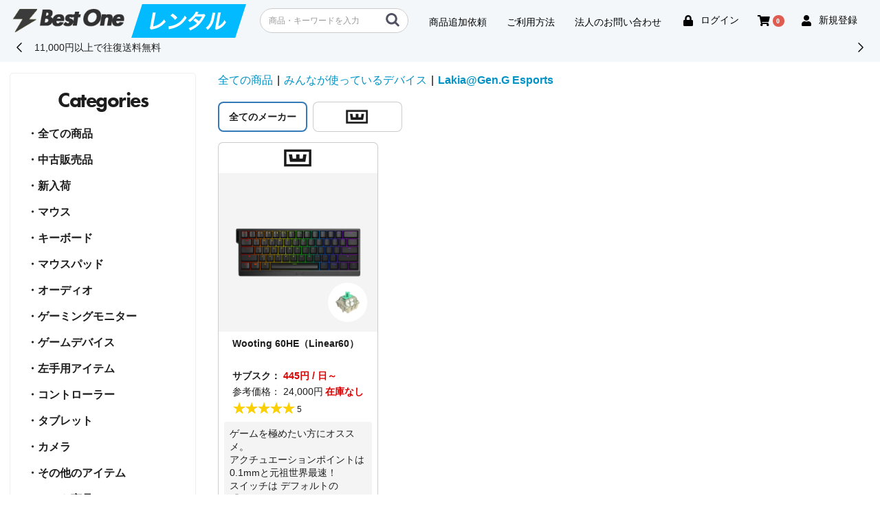

--- FILE ---
content_type: text/html; charset=UTF-8
request_url: https://best-one.store/products/list?category_id=183
body_size: 15250
content:
<!DOCTYPE html>
<html lang="ja">
    <head
        prefix="og: https://ogp.me/ns# fb: https://ogp.me/ns/fb# product: https://ogp.me/ns/product#"
    >
        <meta charset="utf-8" />
        <meta
            name="viewport"
            content="width=device-width, initial-scale=1, shrink-to-fit=no"
        />
        <meta
            name="eccube-csrf-token"
            content="ae42401d95e39a7bdb5b0ff65.mKbaaz-bD9ZcxRlu72-kqTlwHy9jmvsmjBZ3gUNuqpw.3MW3XRLNaLQzpFhb1i7oxnAHfUUE989uy3oCuRpc-8_p6IwuV69VsDC3LQ"
        />
        <title>Best One(ベストワン) / Lakia@Gen.G Esports レンタル / サブスク</title>
                    
        
            <meta property="og:title" content="Lakia@Gen.G Esports" />
    
    
    <meta property="og:image" content="https://best-one.store/html/user_data/assets/img/ogp.png" />

<meta property="og:type" content="og:product.group"/>
<meta property="og:site_name" content="Best One(ベストワン)"/>
                                    <meta property="og:url" content="https://best-one.store/products/list?category_id=183"/>
        <link rel="canonical" href="https://best-one.store/products/list?category_id=183" />
                
                                

        <!-- Google tag (gtag.js) -->
        <script async src="https://www.googletagmanager.com/gtag/js?id=G-4ZZN483EKF"></script>
        <script>
            window.dataLayer = window.dataLayer || [];
            function gtag(){dataLayer.push(arguments);}
            gtag('js', new Date());
            gtag('config', 'G-4ZZN483EKF');
        </script>

        <link
            rel="icon"
            href="/html/user_data/assets/img/common/favicon.png"
        />
        <link
            rel="stylesheet"
            href="https://use.fontawesome.com/releases/v5.3.1/css/all.css"
            integrity="sha384-mzrmE5qonljUremFsqc01SB46JvROS7bZs3IO2EmfFsd15uHvIt+Y8vEf7N7fWAU"
            crossorigin="anonymous"
        />
        <link rel="stylesheet" href="https://use.typekit.net/yjf8guh.css">

        <!-- 和フォント -->
        <script>
            (function(d) {
                var config = {
                kitId: 'emk7tvi',
                scriptTimeout: 3000,
                async: true
                },
                h=d.documentElement,t=setTimeout(function(){h.className=h.className.replace(/\bwf-loading\b/g,"")+" wf-inactive";},config.scriptTimeout),tk=d.createElement("script"),f=false,s=d.getElementsByTagName("script")[0],a;h.className+=" wf-loading";tk.src='https://use.typekit.net/'+config.kitId+'.js';tk.async=true;tk.onload=tk.onreadystatechange=function(){a=this.readyState;if(f||a&&a!="complete"&&a!="loaded")return;f=true;clearTimeout(t);try{Typekit.load(config)}catch(e){}};s.parentNode.insertBefore(tk,s)
            })(document);
        </script>

        <link rel="stylesheet" href="/html/template/default/assets/css/style.css?version=1769689159" />
        <link rel="stylesheet" href="/html/template/default/assets/css/wordpress.css?version=1769689160" />
        <script src="/html/bundle/front.bundle.js"></script>
                <script>
            $(function() {
                $.ajaxSetup({
                    headers: {
                        "ECCUBE-CSRF-TOKEN": $(
                            'meta[name="eccube-csrf-token"]'
                        ).attr("content")
                    }
                });
            });
        </script>
        <script>
            $(function() {
                $('form#product_request_form').on('submit', function(e) {
                    e.preventDefault(); // デフォルトのsubmitをキャンセル

                    var form = $(this);
                    var url = form.attr('action');

                    $.ajax({
                        type: "POST",
                        url: url,
                        data: form.serialize(),
                        success: function(data) {
                            if (data.result == 'error') {
                                $('#product_request_form .error').html(
                                    data.errors.map(function(error) {
                                        return '<p>' + error + '</p>';
                                    }).join('')
                                );
                                return;
                            }

                            $('#product-request-dialog').addClass('success');
                        },
                        error: function(data) {
                            $('#product_request_form .error').html(
                                '<p>エラーが発生しました。再度お試しください。</p>'
                            );
                        },
                        complete: function(data) {
                            loadingOverlay("hide");
                        }
                    });
                });
            });
            </script>
                        
                        <link
            rel="stylesheet"
            href="/html/user_data/assets/css/customize.css"
        />

        
        <script>(function(){
            var w=window,d=document;
            var s="https://app.chatplus.jp/cp.js";
            d["__cp_d"]="https://app.chatplus.jp";
            d["__cp_c"]="b2bd9a05_1";
            var a=d.createElement("script"), m=d.getElementsByTagName("script")[0];
            a.async=true,a.src=s,m.parentNode.insertBefore(a,m);})();</script>
    </head>
    <body
        id="page_product_list"
        class="product_page device_list_page"
    >

        <!-- icons -->
        <svg xmlns="http://www.w3.org/2000/svg" style="display: none;">
            <symbol id="check-circle-fill" fill="currentColor" viewBox="0 0 16 16">
                <path d="M16 8A8 8 0 1 1 0 8a8 8 0 0 1 16 0zm-3.97-3.03a.75.75 0 0 0-1.08.022L7.477 9.417 5.384 7.323a.75.75 0 0 0-1.06 1.06L6.97 11.03a.75.75 0 0 0 1.079-.02l3.992-4.99a.75.75 0 0 0-.01-1.05z"/>
            </symbol>
            <symbol id="info-fill" fill="currentColor" viewBox="0 0 16 16">
                <path d="M8 16A8 8 0 1 0 8 0a8 8 0 0 0 0 16zm.93-9.412-1 4.705c-.07.34.029.533.304.533.194 0 .487-.07.686-.246l-.088.416c-.287.346-.92.598-1.465.598-.703 0-1.002-.422-.808-1.319l.738-3.468c.064-.293.006-.399-.287-.47l-.451-.081.082-.381 2.29-.287zM8 5.5a1 1 0 1 1 0-2 1 1 0 0 1 0 2z"/>
            </symbol>
            <symbol id="exclamation-triangle-fill" fill="currentColor" viewBox="0 0 16 16">
                <path d="M8.982 1.566a1.13 1.13 0 0 0-1.96 0L.165 13.233c-.457.778.091 1.767.98 1.767h13.713c.889 0 1.438-.99.98-1.767L8.982 1.566zM8 5c.535 0 .954.462.9.995l-.35 3.507a.552.552 0 0 1-1.1 0L7.1 5.995A.905.905 0 0 1 8 5zm.002 6a1 1 0 1 1 0 2 1 1 0 0 1 0-2z"/>
            </symbol>
        </svg>

                
        
        
        <div class="ec-layoutRole">
                                        <header class="ec-layoutRole__header">
                        <!-- ▼ヘッダー(商品検索・ログインナビ・カート) -->
            
<div class="ec-headerPrimary">
    <div class="ec-headerNaviRole">
        <div class="ec-headerNaviRole__left">
            <div class="ec-headerRole__title">
                <div class="ec-headerTitle">
                    <div class="ec-headerTitle__title">
                        <h1>
                            <a href="https://best-one.store/">
                                <img
                                    src="/html/template/default/assets/img/common/logo.png"
                                    width="163"
                                    alt="Best One(ベストワン)"
                                />
                                                                    <span class="ec-headerTitle__label"><img src="https://best-one.store/html/template/default/assets/img/header/label-rental.png" alt="レンタル"></span>
                                                            </a>
                        </h1>
                    </div>
                </div>
            </div>
            <div class="ec-headerNaviRole__search">
                 
<div class="ec-headerSearch">
    <form method="get" class="searchform" action="/products/list">
        <div class="ec-headerSearch__category">
            <div class="ec-select ec-select_search">
                            <select name="category_id" class="category_id"><option value="">全ての商品</option><option value="373">中古販売品</option><option value="374">　ゲーミングマウス</option><option value="375">　ゲーミングキーボード</option><option value="376">　オーディオ</option><option value="377">　その他</option><option value="2">新入荷</option><option value="1">マウス</option><option value="5">キーボード</option><option value="133">マウスパッド</option><option value="363">　布製マウスパッド</option><option value="362">　ガラスマウスパッド</option><option value="47">オーディオ</option><option value="355">　ヘッドホン</option><option value="357">　マイク</option><option value="356">　イヤホン</option><option value="359">　オーディオインターフェース・ミキサー</option><option value="344">ゲーミングモニター</option><option value="40">ゲームデバイス</option><option value="17">左手用アイテム</option><option value="16">コントローラー</option><option value="365">タブレット</option><option value="368">　iPad</option><option value="366">　液タブ</option><option value="367">　ペンタブ</option><option value="369">カメラ</option><option value="371">　Vlog・アクションカメラ</option><option value="370">　Webカメラ</option><option value="31">その他のアイテム</option><option value="117">　キャプチャーボード</option><option value="86">　XR グラス</option><option value="77">　スマートウォッチ</option><option value="140">　ペットロボット</option><option value="372">　モーションキャプチャー</option><option value="115">セット商品</option><option value="149">みんなが使っているデバイス</option><option value="331">　muto@REJECT</option><option value="330">　BRIAN@REJECT</option><option value="329">　Hals@REJECT</option><option value="328">　GangPin@REJECT</option><option value="327">　Akame@REJECT</option><option value="210">　Yuran@ZETA DIVISION</option><option value="209">　hiroronn@ZETA DIVISION</option><option value="208">　SugerZ3ro@ZETA DIVISION</option><option value="207">　Dep@ZETA DIVISION</option><option value="206">　Laz@ZETA DIVISION</option><option value="175">　Less@LOUD</option><option value="174">　cauanzin@LOUD</option><option value="173">　tuyz@LOUD</option><option value="172">　Saadhak@LOUD</option><option value="171">　qck1@LOUD</option><option value="280">　Derke@FNATIC</option><option value="279">　Chronicle@FNATIC</option><option value="278">　Boastar@FNATIC</option><option value="277">　Alfajer@FNATIC</option><option value="276">　Leo@FNATIC</option><option value="155">　RieNs@Team Heretics</option><option value="154">　benjyfishy@Team Heretics</option><option value="152">　MiniBoo@Team Heretics</option><option value="153">　Boo@Team Heretics</option><option value="151">　paTiTek@Team Heretics</option><option value="180">　Zellsis@Sentinels</option><option value="179">　zekken@Sentinels</option><option value="178">　johnqt@Sentinels</option><option value="177">　Sacy@Sentinels</option><option value="176">　TenZ@Sentinels</option><option value="325">　supamen@Evil Geniuses</option><option value="324">　NaturE@Evil Geniuses</option><option value="323">　JAWGEMO@Evil Geniuses</option><option value="322">　Derrek@Evil Geniuses</option><option value="321">　Apoth@Evil Geniuses</option><option value="320">　mta@KRÜ Esports</option><option value="319">　Shyy@KRÜ Esports</option><option value="318">　Melsar@KRÜ Esports</option><option value="317">　Klaus@KRÜ Esports</option><option value="316">　keznitdeuS@KRÜ Esports</option><option value="315">　trent@G2 Esports</option><option value="314">　leaf@G2 Esports</option><option value="313">　neT@G2 Esports</option><option value="312">　valyn@G2 Esports</option><option value="311">　JonahP@G2 Esports</option><option value="310">　vanity@Cloud9</option><option value="309">　xeppaa@Cloud9</option><option value="308">　wippie@Cloud9</option><option value="307">　OXY@Cloud9</option><option value="306">　jakee@Cloud9</option><option value="305">　frz@MIBR</option><option value="304">　artziN@MIBR</option><option value="303">　mazin@MIBR</option><option value="302">　jzz@MIBR</option><option value="301">　rglmeister@MIBR</option><option value="300">　Asuna@100 Thieves</option><option value="299">　Cryo@100 Thieves</option><option value="298">　Bang@100 Thieves</option><option value="297">　Boostio@100 Thieves</option><option value="296">　eeiu@100 Thieves</option><option value="295">　mazino@LEVIATAN</option><option value="294">　TEX@LEVIATAN</option><option value="293">　kingg@LEVIATAN</option><option value="292">　C0M@LEVIATAN</option><option value="291">　aspas@LEVIATAN</option><option value="290">　mwzera@FURIA</option><option value="289">　liazzi@FURIA</option><option value="288">　kon4n@FURIA</option><option value="287">　Khalil@FURIA</option><option value="286">　havoc@FURIA</option><option value="285">　Marved@NRG Esports</option><option value="284">　Ethan@NRG Esports</option><option value="283">　Demon1@NRG Esports</option><option value="282">　victor@NRG Esports</option><option value="281">　crashies@NRG Esports</option><option value="275">　Wailers@Gentle Mates</option><option value="274">　beyAz@Gentle Mates</option><option value="273">　nataNk@Gentle Mates</option><option value="272">　logaN@Gentle Mates</option><option value="271">　TakaS@Gentle Mates</option><option value="270">　runneR@Team Vitality</option><option value="269">　ceNder@Team Vitality</option><option value="268">　Destrian@Team Vitality</option><option value="267">　Kicks@Team Vitality</option><option value="266">　Sayf@Team Vitality</option><option value="265">　starxo@KOI</option><option value="264">　Shadow@KOI</option><option value="263">　Kamo@KOI</option><option value="262">　Grubinho@KOI</option><option value="261">　Sheydos@KOI</option><option value="260">　Enzo@Team Liquid</option><option value="259">　Keiko@Team Liquid</option><option value="258">　Jammpi@Team Liquid</option><option value="257">　nAts@Team Liquid</option><option value="256">　Mistic@Team Liquid</option><option value="255">　Zippan@NAVI</option><option value="254">　ANGE1@NAVI</option><option value="253">　Shao@NAVI</option><option value="252">　suygetsu@NAVI</option><option value="251">　ardiis@NAVI</option><option value="250">　Elite@BBL Esports</option><option value="249">　Reazy@BBL Esports</option><option value="248">　pAura@BBL Esports</option><option value="247">　Brave@BBL Esports</option><option value="246">　QutionerX@BBL Esports</option><option value="245">　Redgar@GIANTX</option><option value="244">　nukkye@GIANTX</option><option value="243">　hoody@GIANTX</option><option value="242">　Fit1nho@GIANTX</option><option value="241">　Cloud@GIANTX</option><option value="240">　yetujey@FUT Esport</option><option value="239">　qRaxs@FUT Esport</option><option value="238">　MrFaliN@FUT Esport</option><option value="237">　ATA KAPTAN@FUT Esport</option><option value="236">　cNed@FUT Esport</option><option value="235">　SSeeS@DetonatioN FocusMe</option><option value="337">　Meiy@DetonatioN FocusMe</option><option value="233">　Anthem@DetonatioN FocusMe</option><option value="232">　Medusa@DetonatioN FocusMe</option><option value="231">　neth@DetonatioN FocusMe</option><option value="230">　BuZz@DRX</option><option value="229">　Foxy9@DRX</option><option value="228">　stax@DRX</option><option value="227">　Flashback@DRX</option><option value="226">　Mako@DRX</option><option value="225">　JessieVash@Team Secret</option><option value="224">　BORKUM@Team Secret</option><option value="223">　NDG@Team Secret</option><option value="222">　Invy@Team Secret</option><option value="221">　Jremy@Team Secret</option><option value="220">　lenne@Talon Esports</option><option value="219">　JitBoyS@Talon Esports</option><option value="218">　Ban@Talon Esports</option><option value="217">　Governor@Talon Esports</option><option value="216">　Crws@Talon Esports</option><option value="215">　blaZek1ngg@Global Esports</option><option value="214">　polvi@Global Esports</option><option value="213">　Russ@Global Esports</option><option value="212">　Benkai@Global Esports</option><option value="211">　Lightningfast@Global Esports</option><option value="205">　fl1pzjder@Rex Regum Qeon</option><option value="204">　xffero@Rex Regum Qeon</option><option value="203">　Lmemore@Rex Regum Qeon</option><option value="202">　Estrella@Rex Regum Qeon</option><option value="201">　Jemkin@Rex Regum Qeon</option><option value="200">　Egoist@BLEED Esports</option><option value="199">　Deryeon@BLEED Esports</option><option value="198">　yay@BLEED Esports</option><option value="197">　crazyguy@BLEED Esports</option><option value="196">　sScary@BLEED Esports</option><option value="195">　Xccurate@T1</option><option value="194">　carpe@T1</option><option value="193">　Sayaplayer@T1</option><option value="192">　Rossy@T1</option><option value="191">　iZu@T1</option><option value="190">　Monyet@Paper Rex</option><option value="189">　mindfreak@Paper Rex</option><option value="188">　something@Paper Rex</option><option value="187">　d4v41@Paper Rex</option><option value="186">　f0rsakeN@Paper Rex</option><option value="185">　Karon@Gen.G Esports</option><option value="184">　Munchikin@Gen.G Esports</option><option value="183" selected="selected">　Lakia@Gen.G Esports</option><option value="182">　t3xture@Gen.G Esports</option><option value="181">　Meteor@Gen.G Esports</option><option value="170">　Haodong@Edward Gaming</option><option value="169">　ZmjjKK@Edward Gaming</option><option value="168">　Smoggy@Edward Gaming</option><option value="167">　nobody@Edward Gaming</option><option value="166">　CHICHOO@Edward Gaming</option><option value="165">　Lysoar@FunPlus Phoenix</option><option value="164">　BerLIN@FunPlus Phoenix</option><option value="163">　autumn@FunPlus Phoenix</option><option value="162">　Life2@FunPlus Phoenix</option><option value="161">　AAAAY@FunPlus Phoenix</option><option value="160">　marteen@Karmine Corp</option><option value="159">　Tomaszy@Karmine Corp</option><option value="158">　sh1n@Karmine Corp</option><option value="157">　N4RRATE@Karmine Corp</option><option value="156">　MAGNUM@Karmine Corp</option></select>
    
            </div>
        </div>
        <div class="ec-headerSearch__keyword">
            <div class="ec-input">
                <input type="search" name="name" maxlength="50" class="search-name" placeholder="商品・キーワードを入力" />
                <button class="ec-headerSearch__keywordBtn" type="submit">
                    <div class="ec-icon">
                        <img
                            src="/html/template/default/assets/icon/search-dark.svg?version=1677557040"
                            alt=""
                        />
                    </div>
                </button>
            </div>
        </div>
    </form>
</div>

            </div>
            <div class="ec-headerNaviRole__nav desktop-only">
                <div class="ec-headerNav text-nav">
                    <div class="ec-headerNav__item">
                        <a href="#request" class="open-product-request-dialog">
                            <span class="ec-headerNav__itemLink">商品追加依頼</span>
                        </a>
                    </div>
                    <div class="ec-headerNav__item">
                        <a href="https://best-one.store/page/howto">
                            <span class="ec-headerNav__itemLink">ご利用方法</span>
                        </a>
                    </div>
                    <div class="ec-headerNav__item">
                        <a href="https://best-one.store/contact/business">
                            <span class="ec-headerNav__itemLink">法人のお問い合わせ</span>
                        </a>
                    </div>
                </div>
            </div>
            <div class="ec-headerRole__navSP">
                
<div class="ec-headerNavSP">
    <i class="fas fa-bars"></i>
</div>
            </div>
        </div>
        <div class="ec-headerNaviRole__right">
            <div class="ec-headerNaviRole__nav">
                <div class="ec-headerNav">
                                            <div class="ec-headerNav__item">
                            <a href="https://best-one.store/mypage/login">
                                <i class="ec-headerNav__itemIcon fas fa-lock fa-fw"></i>
                                <span class="ec-headerNav__itemLink">ログイン</span>
                            </a>
                        </div>
                                    </div>
            </div>
            <div class="ec-headerRole__cart">
                <div class="ec-cartNaviWrap">
    <a href="https://best-one.store/cart" class="ec-cartNavi mobile-only">
        <i class="ec-cartNavi__icon fas fa-shopping-cart">
            <span class="ec-cartNavi__badge">0</span>
        </i>
        <div class="ec-cartNavi__label">
            <div class="ec-cartNavi__price">￥0</div>
        </div>
    </a>
    <div class="ec-cartNavi desktop-only">
        <i class="ec-cartNavi__icon fas fa-shopping-cart">
            <span class="ec-cartNavi__badge">0</span>
        </i>
        <div class="ec-cartNavi__label">
            <div class="ec-cartNavi__price">￥0</div>
        </div>
    </div>
            <div class="ec-cartNaviNull">
            <div class="ec-cartNaviNull__message">
                <p>現在カート内に商品はございません。</p>
            </div>
        </div>
    </div>

            </div>
            <div class="ec-headerNaviRole__nav">
                <div class="ec-headerNav">
                                            <div class="ec-headerNav__item">
                            <a href="https://best-one.store/entry">
                                <i class="ec-headerNav__itemIcon fas fa-user fa-fw"></i>
                                <span class="ec-headerNav__itemLink">新規登録</span>
                            </a>
                        </div>
                                    </div>
            </div>
        </div>
    </div>
</div>

<div class="ec-headerSlider">
    <div class="ec-headerNaviRole">
        <div class="swiper-container desktop-only">
            <div class="swiper">
                <div class="swiper-wrapper">
                                        <div class="swiper-slide">
                        11,000円以上で往復送料無料
                    </div>
                </div>
            </div>
            <div class="swiper-button-prev"></div>
            <div class="swiper-button-next"></div>
        </div>
        <div class="swiper-container mobile-only">
            <div class="swiper">
                <div class="swiper-wrapper">
                    <div class="swiper-slide">
                        11,000円以上で往復送料無料
                    </div>
                </div>
            </div>
            <div class="swiper-button-prev"></div>
            <div class="swiper-button-next"></div>
        </div>
    </div>
</div>
        <!-- ▲ヘッダー(商品検索・ログインナビ・カート) -->

                </header>
                <div id="product-request-dialog" class="product-request-dialog">
                    <div class="bg"></div>
                    <div class="frame">
                        <div class="content default">
                                                            <p class="message">取扱希望商品のリクエストを受け付けています。<br>商品リクエストをするには会員登録が必要です</p>
                                <div class="button">
                                    <a href="/mypage/login">会員登録・ログインはこちら</a>
                                </div>
                                                    </div>
                        <div class="content success">
                            <p class="message">ご協力ありがとうございます<br>商品追加のご依頼を受け付けいたしました。</p>
                            <div class="button">
                                <a href="#close" class="close-product-request-dialog">閉じる</a>
                            </div>
                        </div>
                    </div>
                </div>
                        
                        
            <div class="ec-layoutRole__contents">
                                                    <aside class="ec-layoutRole__left">
                            <!-- ▼カテゴリナビ(PC) -->
            


<div class="ec-categoryNaviRole side-widget">
	<header class="widget-header">
		<h3 class="widget-title">Categories</h3>
	</header>
	<div class="widget-body">
		<div class="ec-itemNav">
			<ul class="ec-itemNav__nav">
				<li>
					<a href="/products/list">
						<span>全ての商品</span>
					</a>
				</li>
									<li>
										<a href="https://best-one.store/products/list?category_id=373">
			<span>中古販売品</span>
		</a>
		
					</li>
									<li>
										<a href="https://best-one.store/products/list?category_id=2">
			<span>新入荷</span>
		</a>
		
					</li>
									<li>
										<a href="https://best-one.store/products/list?category_id=1">
			<span>マウス</span>
		</a>
		
					</li>
									<li>
										<a href="https://best-one.store/products/list?category_id=5">
			<span>キーボード</span>
		</a>
		
					</li>
									<li>
										<a href="https://best-one.store/products/list?category_id=133">
			<span>マウスパッド</span>
		</a>
		
					</li>
									<li>
										<a href="https://best-one.store/products/list?category_id=47">
			<span>オーディオ</span>
		</a>
		
					</li>
									<li>
										<a href="https://best-one.store/products/list?category_id=344">
			<span>ゲーミングモニター</span>
		</a>
		
					</li>
									<li>
										<a href="https://best-one.store/products/list?category_id=40">
			<span>ゲームデバイス</span>
		</a>
		
					</li>
									<li>
										<a href="https://best-one.store/products/list?category_id=17">
			<span>左手用アイテム</span>
		</a>
		
					</li>
									<li>
										<a href="https://best-one.store/products/list?category_id=16">
			<span>コントローラー</span>
		</a>
		
					</li>
									<li>
										<a href="https://best-one.store/products/list?category_id=365">
			<span>タブレット</span>
		</a>
		
					</li>
									<li>
										<a href="https://best-one.store/products/list?category_id=369">
			<span>カメラ</span>
		</a>
		
					</li>
									<li>
										<a href="https://best-one.store/products/list?category_id=31">
			<span>その他のアイテム</span>
		</a>
		
					</li>
									<li>
										<a href="https://best-one.store/products/list?category_id=115">
			<span>セット商品</span>
		</a>
		
					</li>
									<li>
									
					</li>
							</ul>
		</div>
	</div>
</div>

        <!-- ▲カテゴリナビ(PC) -->
    <!-- ▼Media（サイドカラム） -->
            <aside class="media-widget side-widget">
    <header class="widget-header">
        <h3 class="widget-title">Media</h3>
    </header>
    <div class="widget-body">
        <div class="article-list">
                        <article class="article">
                <a
                    href="https://youtu.be/63YJyO1rQj8?si=PUAu3Wse7uBoa_WY"
                    target="_blank"
                    rel="noopener noreferrer"
                >
                    <figure class="article-image">
                                                <img src="https://best-one.store/wordpress/wp-content/uploads/2025/10/junuj.jpg" alt="" />
                                            </figure>
                    <div class="article-content">
                                                    <div class="article-avatar">
                                <img
                                    src="https://best-one.store/wordpress/wp-content/uploads/2024/03/channels4_profile.jpg"
                                />
                            </div>
                                                <h4 class="article-title">2.4Ghzを辞めた高速ゲーミングマウスが登場</h4>
                    </div>
                </a>
            </article>
                        <article class="article">
                <a
                    href="https://youtu.be/whxoG7sjaf4?si=FHaeQ--0GAE_Yca_"
                    target="_blank"
                    rel="noopener noreferrer"
                >
                    <figure class="article-image">
                                                <img src="https://best-one.store/wordpress/wp-content/uploads/2025/08/maxresdefault-3.jpg" alt="" />
                                            </figure>
                    <div class="article-content">
                                                    <div class="article-avatar">
                                <img
                                    src="https://best-one.store/wordpress/wp-content/uploads/2024/03/さっさん.jpg"
                                />
                            </div>
                                                <h4 class="article-title">【ZA13上位互換？】40gで小さくない！マジで使いやすいゲーミングマウス出ちゃいました | Lamzu Inca</h4>
                    </div>
                </a>
            </article>
                        <article class="article">
                <a
                    href="https://youtu.be/mqUMS2prLcY?si=aWzBX6mMyY2x5UIr"
                    target="_blank"
                    rel="noopener noreferrer"
                >
                    <figure class="article-image">
                                                <img src="https://best-one.store/wordpress/wp-content/uploads/2025/08/maxresdefault-2.jpg" alt="" />
                                            </figure>
                    <div class="article-content">
                                                    <div class="article-avatar">
                                <img
                                    src="https://best-one.store/wordpress/wp-content/uploads/2024/05/ミオニ.jpg"
                                />
                            </div>
                                                <h4 class="article-title">コスパ良い人気ラピトリキーボードの上位モデル LUMINKEY Magger 68 HE Pro S</h4>
                    </div>
                </a>
            </article>
                        <article class="article">
                <a
                    href="https://youtu.be/p4MMNG3Gnrg?si=x0gVCYs4ZP-NF0qE"
                    target="_blank"
                    rel="noopener noreferrer"
                >
                    <figure class="article-image">
                                                <img src="https://best-one.store/wordpress/wp-content/uploads/2025/08/maxresdefault-1.jpg" alt="" />
                                            </figure>
                    <div class="article-content">
                                                    <div class="article-avatar">
                                <img
                                    src="https://best-one.store/wordpress/wp-content/uploads/2024/05/あてるい-1.jpg"
                                />
                            </div>
                                                <h4 class="article-title">【神マウス】ZA13に最も近い超軽量40g『Lamzu Inca』日本正式発売！ZA愛好家が相違点を徹底レビューします。【ゲーミングマウス】</h4>
                    </div>
                </a>
            </article>
                        <article class="article">
                <a
                    href="https://youtu.be/sBtGSl9Eylo?si=5BTYqmyPzpmBFOOu"
                    target="_blank"
                    rel="noopener noreferrer"
                >
                    <figure class="article-image">
                                                <img src="https://best-one.store/wordpress/wp-content/uploads/2025/06/maxresdefault.jpg" alt="" />
                                            </figure>
                    <div class="article-content">
                                                    <div class="article-avatar">
                                <img
                                    src="https://best-one.store/wordpress/wp-content/uploads/2024/05/ミオニ.jpg"
                                />
                            </div>
                                                <h4 class="article-title">最も滑りが遅くて止めやすいガラスマウスパッド STORIA Sloth DemizuPosuka Edition</h4>
                    </div>
                </a>
            </article>
                        <article class="article">
                <a
                    href="https://youtu.be/DWBx0H3X9Fc?si=l4gqEOD1-LM3z-oU"
                    target="_blank"
                    rel="noopener noreferrer"
                >
                    <figure class="article-image">
                                                <img src="https://best-one.store/wordpress/wp-content/uploads/2025/05/maxresdefault-5.jpg" alt="" />
                                            </figure>
                    <div class="article-content">
                                                    <div class="article-avatar">
                                <img
                                    src="https://best-one.store/wordpress/wp-content/uploads/2024/05/あてるい.jpg"
                                />
                            </div>
                                                <h4 class="article-title">【日本語ラピドリ】Akko最新作！8000Hz × 高速反応モード × AP&amp;#038;RT 0.1mm ぶいすぽキーボードと同じキースイッチを採用！【Akko 5075S HE JP】</h4>
                    </div>
                </a>
            </article>
                        <article class="article">
                <a
                    href="https://youtu.be/krma_diBJ7o?si=pH3kZE3VqGfDRnsS"
                    target="_blank"
                    rel="noopener noreferrer"
                >
                    <figure class="article-image">
                                                <img src="https://best-one.store/wordpress/wp-content/uploads/2025/06/maxresdefault-1.jpg" alt="" />
                                            </figure>
                    <div class="article-content">
                                                    <div class="article-avatar">
                                <img
                                    src="https://best-one.store/wordpress/wp-content/uploads/2024/05/ミオニ.jpg"
                                />
                            </div>
                                                <h4 class="article-title">安くて可愛いラピッドトリガーキーボード STORIA Mercury 65</h4>
                    </div>
                </a>
            </article>
                        <article class="article">
                <a
                    href="https://youtu.be/rU13kY_ZULM?si=ixD4Qubi9SdkQEHe"
                    target="_blank"
                    rel="noopener noreferrer"
                >
                    <figure class="article-image">
                                                <img src="https://best-one.store/wordpress/wp-content/uploads/2025/05/maxresdefault-6.jpg" alt="" />
                                            </figure>
                    <div class="article-content">
                                                    <div class="article-avatar">
                                <img
                                    src="https://best-one.store/wordpress/wp-content/uploads/2024/03/Mone.jpg"
                                />
                            </div>
                                                <h4 class="article-title">S2 4K ワイヤレス? | カラーリング以外完璧なFantech Helios II Pro XD3 V3 4K ワイヤレスゲーミングマウス レビュー</h4>
                    </div>
                </a>
            </article>
                        <article class="article">
                <a
                    href="https://youtu.be/iobbtZ20Lhc?si=t3efvv36nhu_GIKd"
                    target="_blank"
                    rel="noopener noreferrer"
                >
                    <figure class="article-image">
                                                <img src="https://best-one.store/wordpress/wp-content/uploads/2025/05/maxresdefault-4.jpg" alt="" />
                                            </figure>
                    <div class="article-content">
                                                    <div class="article-avatar">
                                <img
                                    src="https://best-one.store/wordpress/wp-content/uploads/2024/05/ミオニ.jpg"
                                />
                            </div>
                                                <h4 class="article-title">ぶいすぽキーボードの75%無地版？ Akko 5075S HE</h4>
                    </div>
                </a>
            </article>
                        <article class="article">
                <a
                    href="https://youtu.be/6jO5Tvf35kQ?si=nZXt_8NrNNjDXFfn"
                    target="_blank"
                    rel="noopener noreferrer"
                >
                    <figure class="article-image">
                                                <img src="https://best-one.store/wordpress/wp-content/uploads/2025/05/maxresdefault-2.jpg" alt="" />
                                            </figure>
                    <div class="article-content">
                                                    <div class="article-avatar">
                                <img
                                    src="https://best-one.store/wordpress/wp-content/uploads/2024/03/さっさん.jpg"
                                />
                            </div>
                                                <h4 class="article-title">【1軍確定】Pulsar × Tenzマウスが程よい軽さと絶妙な形で予想以上すぎた件</h4>
                    </div>
                </a>
            </article>
                        <article class="article">
                <a
                    href="https://youtu.be/oVPfZtncSvY?si=FNPvV_pkZRXhuC9p"
                    target="_blank"
                    rel="noopener noreferrer"
                >
                    <figure class="article-image">
                                                <img src="https://best-one.store/wordpress/wp-content/uploads/2025/02/maxresdefault-4.jpg" alt="" />
                                            </figure>
                    <div class="article-content">
                                                    <div class="article-avatar">
                                <img
                                    src="https://best-one.store/wordpress/wp-content/uploads/2024/05/あてるい-1.jpg"
                                />
                            </div>
                                                <h4 class="article-title">ZA13愛好家は間違いなく買うべき。長い時を経て登場したZA13-DWを紹介！【BenQ Zowie ZA13-DW】</h4>
                    </div>
                </a>
            </article>
                        <article class="article">
                <a
                    href="https://gearmetrix.jp/2024/10/18/review-razer-viper-mini-signature-edition/"
                    target="_blank"
                    rel="noopener noreferrer"
                >
                    <figure class="article-image">
                                                <img src="https://best-one.store/wordpress/wp-content/uploads/2024/10/image-43.png" alt="" />
                                            </figure>
                    <div class="article-content">
                                                    <div class="article-avatar">
                                <img
                                    src="https://best-one.store/wordpress/wp-content/uploads/2024/10/R5QJuPEH_400x400.jpg"
                                />
                            </div>
                                                <h4 class="article-title">レビュー RAZERの超高級ワイヤレスゲーミングマウス VIPER MINI Signature Edition</h4>
                    </div>
                </a>
            </article>
                    </div>
    </div>
    </aside>
        <!-- ▲Media（サイドカラム） -->
    <!-- ▼リンク（サイドカラム） -->
            <div class="link-widget-list">
    <div class="link-widget side-widget">
        <a href="https://best-one.store/page/howto/"><img src="/html/template/default/assets/img/sidebar/banner_guide.jpg?v=20240404" alt="ご利用ガイド"></a>
    </div>
    <div class="link-widget side-widget">
        <a href="https://www.youtube.com/@best_one_store" target="_blank"><img src="/html/template/default/assets/img/sidebar/banner_youtube.jpg" alt="公式YouTube"></a>
    </div>
    <div class="link-widget side-widget">
        <a href="https://twitter.com/BestOne_jp" target="_blank"><img src="/html/template/default/assets/img/sidebar/banner_x.jpg" alt="公式X"></a>
    </div>
    <div class="link-widget side-widget">
        <img src="/html/template/default/assets/img/sidebar/banner_credit.jpg" alt="お支払方法">
    </div>
</div>
        <!-- ▲リンク（サイドカラム） -->

                    </aside>
                
                
                                                    
                <main class="ec-layoutRole__mainWithColumn">
                                        
                                        			<div class="ec-searchnavRole">
			<form name="form1" id="form1" method="get" action="?">
									<input type="hidden" id="mode" name="mode" />
									<input type="hidden" id="category_id" name="category_id"  value="183" />
									<input type="hidden" id="name" name="name" />
									<input type="hidden" id="pageno" name="pageno" />
									<input type="hidden" id="disp_number" name="disp_number"  value="20" />
									<input type="hidden" id="orderby" name="orderby"  value="3" />
									<input type="hidden" id="maker_id" name="maker_id" />
									<input type="hidden" id="tag_id" name="tag_id" />
							</form>
			<div class="ec-searchnavRole__topicpath">
				<ol class="ec-topicpath">
					<li class="ec-topicpath__item">
						<a href="https://best-one.store/products/list">全ての商品</a>
					</li>
																		<li class="ec-topicpath__divider">|</li>
							<li class="ec-topicpath__item">
								<a href="https://best-one.store/products/list?category_id=149">みんなが使っているデバイス</a>
							</li>
													<li class="ec-topicpath__divider">|</li>
							<li class="ec-topicpath__item--active">
								<a href="https://best-one.store/products/list?category_id=183">Lakia@Gen.G Esports</a>
							</li>
																				</ol>
			</div>
							<div class="ec-searchnavRole__makers">
					<ul class="ec-makerlist">
												<li>
							<a href="https://best-one.store/products/list?category_id=183&amp;pageno=" class="active">全て<span class="desktop-only">のメーカー</span>
							</a>
						</li>
																				<li>
								<a href="https://best-one.store/products/list?category_id=183&amp;pageno=1&amp;maker_id=41" class="">
									<img src="/html/upload/save_image/maker/Wooting-logo-647fe24bee416.png" alt="Wooting"/>
								</a>
							</li>
											</ul>
				</div>
								</div>
					<div class="ec-shelfRole">
				<ul class="ec-shelfGrid">
											<li class="ec-shelfGrid__item">
							<a href="https://best-one.store/products/detail/117" target="_blank">
								<div class="product-header">
									<div class="product-maker">
										<img src="/html/upload/save_image/maker/Wooting-logo-647fe24bee416.png" alt="Wooting"/>
																			</div>

									<p class="product-image">
										<img src="/html/upload/save_image/1130113333_6567f47d2f56c.png" alt="Wooting 60HE（Linear60）" loading="lazy"/>
									</p>
								</div>
								<div class="product-content">
									<p class="product-name">Wooting 60HE（Linear60）</p>

									<div class="product-meta">
										<div class="price-block">
											<div class="price rental">
												<span class="label">サブスク：</span>
												<span class="value">445円 / 日～</span>
											</div>
											<div class="price original">
												<span class="label">参考価格：</span>
												<span class="value">24,000円</span>
											</div>
																							<span class="ec-label ec-label--soldout">在庫なし</span>
																					</div>
																					<div class="ratings">
												
<div class="c-rating" data-rating="5">
	<div class="stars">
		<span class="star">&#9733;</span>
		<span class="star">&#9733;</span>
		<span class="star">&#9733;</span>
		<span class="star">&#9733;</span>
		<span class="star">&#9733;</span>
	</div>
	<div class="number">5</div>
</div>
											</div>
																			</div>

																			<p class="product-description">
											ゲームを極めたい方にオススメ。<br />
アクチュエーションポイントは0.1mmと元祖世界最速！<br />
スイッチは デフォルトの「Linear60」
										</p>
																	</div>
							</a>
						</li>
									</ul>
			</div>
			<div class="ec-modal">
				<div class="ec-modal-overlay">
					<div class="ec-modal-wrap">
						<span class="ec-modal-close">
							<span class="ec-icon"><img src="/html/template/default/assets/icon/cross-dark.svg?version=1677557040" alt=""/></span>
						</span>
						<div id="ec-modal-header" class="text-center">
							カートに追加しました。
						</div>
						<div class="ec-modal-box">
							<div class="ec-role">
								<span class="ec-inlineBtn--cancel">お買い物を続ける</span>
								<a href="https://best-one.store/cart" class="ec-inlineBtn--action">カートへ進む</a>
							</div>
						</div>
					</div>
				</div>
			</div>
			<div class="ec-pagerRole">
				 			</div>
			
            <div class="ec-searchnavRole">
            <section class="home-section home-section-products home-section-device">
                <header class="section-header">
                    <h2 class="section-center-title">
                        みんなが使っているデバイス
                    </h2>
                </header>
                <div class="section-body">
                    <div class="see-all"><a href="https://best-one.store/products/list?category_id=149">See All</a></div>
                    <ul class="device-list">
                                                                                                                                                                                                            
                                                                                                                                                                                                                                        
                                                                                                                                                                                                                                        
                                                                                                                                                                                                                                        
                                                                                                                                                                                                                                        
                                                                                                                                                                                                                                        
                                                                                                                                                                                                                                        
                                                                                                                                                                                                                                        
                                                                                                                                                                                                                                        
                                                                                                                                                                                                                                        
                                                                                                                                                                                                                                        
                                                                                                                                                                                                                                        
                                                                                                                                                                                                                                        
                                                                                                                                                                                                                                        
                                                                                                                                                                                                                                        
                                                                                                                                                                                                                                        
                                                                                                                                                                                                                                        
                                                                                                                                                                                                                                        
                                                                                                                                                                                                                                        
                                                                                                                                                                                                                                        
                                                                                                                                                                                                                                        
                                                                                                                                                                                                                                        
                                                                                                                                                                                                                                        
                                                                                                                                                                                                                                        
                                                                                                                                                                                                                                        
                                                                                                                                                                                                                                        
                                                                                                                                                                                                                                        
                                                                                                                                                                                                                                        
                                                                                                                                                                                                                                        
                                                                                                                                                                                                                                        
                                                                                                                                                                                                                                        
                                                                                                                                                                                                                                        
                                                                                                                                                                                                                                        
                                                                                                                                                                                                                                        
                                                                                                                                                                                                                                        
                                                                                                                                                                                                                                        
                                                                                                                                                                                                                                        
                                                                                                                                                                                                                                        
                                                                                                                                                                                                                                        
                                                                                                                                                                                                                                        
                                                                                                                                                                                                                                        
                                                                                                                                                                                                                                        
                                                                                                                                                                                                                                        
                                                                                                                                                                                                                                        
                                                                                                                                                                                                                                        
                                                                                                                                                                                                                                        
                                                                                                                                                                                                                                        
                                                                                                                                                                                                                                        
                                                                                                                                                                                                                                        
                                                                                                                                                                                                                                        
                                                                                                                                                                                                                                        
                                                                                                                                                                                                                                        
                                                                                                                                                                                                                                        
                                                                                                                                                                                                                                        
                                                                                                                                                                                                                                        
                                                                                                                                                                                                                                        
                                                                                                                                                                                                                                        
                                                                                                                                                                                                                                        
                                                                                                                                                                                                                                        
                                                                                                                                                                                                                                        
                                                                                                                                                                                                                                        
                                                                                                                                                                                                                                        
                                                                                                                                                                                                                                        
                                                                                                                                                                                                                                        
                                                                                                                                                                                                                                        
                                                                                                                                                                                                                                        
                                                                                                                                                                                                                                        
                                                                                                                                                                                                                                        
                                                                                                                                                                                                                                        
                                                                                                                                                                                                                                        
                                                                                                                                                                                                                                        
                                                                                                                                                                                                                                        
                                                                                                                                                                                                                                        
                                                                                                                                                                                                                                        
                                                                                                                                                                                                                                        
                                                                                                                                                                                                                                        
                                                                                                                                                                                                                                        
                                                                                                                                                                                                                                        
                                                                                                                                                                                                                                        
                                                                                                                                                                                                                                        
                                                                                                                                                                                                                                        
                                                                                                                                                                                                                                        
                                                                                                                                                                                                                                        
                                                                                                                                                                                                                                        
                                                                                                                                                                                                                                        
                                                                                                                                                                                                                                        
                                                                                                                                                                                                                                        
                                                                                                                                                                                                                                        
                                                                                                                                                                                                                                        
                                                                                                                                                                                                                                        
                                                                                                                                                                                                                                        
                                                                                                                                                                                                                                        
                                                                                                                                                                                                                                        
                                                                                                                                                                                                                                        
                                                                                                                                                                                                                                        
                                                                                                                                                                                                                                        
                                                                                                                                                                                                                                        
                                                                                                                                                                                                                                        
                                                                                                                                                                                                                                        
                                                                                                                                                                                                                                        
                                                                                                                                                                                                                                        
                                                                                                                                                                                                                                        
                                                                                                                                                                                                                                        
                                                                                                                                                                                                                                        
                                                                                                                                                                                                                                        
                                                                                                                                                                                                                                        
                                                                                                                                                                                                                                        
                                                                                                                                                                                                                                        
                                                                                                                                                                                                                                        
                                                                                                                                                                                                                                        
                                                                                                                                                                                                                                        
                                                                                                                                                                                                                                        
                                                                                                                                                                                                                                        
                                                                                                                                                                                                                                        
                                                                                                                                                                                                                                        
                                                                                                                                                                                                                                        
                                                                                                                                                                                                                                        
                                                                                                                                                                                                                                        
                                                                                                                                                                                                                                        
                                                                                                                                                                                                                                        
                                                                                                                                                                                                                                        
                                                                                                                                                                                                                                        
                                                                                                                                                                                                                                        
                                                                                                                                                                                                                                        
                                                                                                                                                                                                                                        
                                                                                                                                                                                                                                        
                                                                                                                                                                                                                                        
                                                                                                                                                                                                                                        
                                                                                                                                                                                                                                        
                                                                                                                                                                                                                                        
                                                                                                                                                                                                                                        
                                                                                                                                                                                                                                        
                                                                                                                                                                                                                                        
                                                                                                                                                                                                                                        
                                                                                                                                                                                                                                        
                                                                                                                                                                                                                                        
                                                                                                                                                                                                                                        
                                                                                                                                                                                                                                        
                                                                                                                                                                                                                                        
                                                                                                                                                                                                                                        
                                                                                                                                                                                                                                        
                                                                                                                                                                                                                                        
                                                                                                                                                                                                                                        
                                                                                                                                                                                                                                        
                                                                                                                                                                                                                                        
                                                                                                                                                                                                                                        
                                                                                                                                                                                                                                        
                                                                                                                                                                                                                                        
                                                                                                                                                                                                                                        
                                                                                                                                                                                                                                        
                                                                                                                                                                                                                                        
                                                                                                                                                                                                                                        
                                                                                                                                                                                                                                        
                                                                                                                                                                                                                                        
                                                                                                                                                                                                                                        
                                                                                                                                                                                                                                        
                                                                                                                                                                                                                                        
                                                                                                                                                                                                                                        
                                                                                                                                                                                                                                        
                                                                                                                                                                                                                                        
                                                                                                                                                                                                                                        
                                                            <li>
                                    <div class="device  has-team">
                                                                                    <p class="team">Gen.G Esports</p>
                                                                                <p class="player">Karon</p>
                                        <a href="https://best-one.store/products/list?category_id=185" class="stretched-link"></a>
                                    </div>
                                </li>
                                                                                                                                                                                                                                        
                                                            <li>
                                    <div class="device  has-team">
                                                                                    <p class="team">Gen.G Esports</p>
                                                                                <p class="player">Munchikin</p>
                                        <a href="https://best-one.store/products/list?category_id=184" class="stretched-link"></a>
                                    </div>
                                </li>
                                                                                                                                                                                                                                        
                                                            <li>
                                    <div class="device  has-team">
                                                                                    <p class="team">Gen.G Esports</p>
                                                                                <p class="player">Lakia</p>
                                        <a href="https://best-one.store/products/list?category_id=183" class="stretched-link"></a>
                                    </div>
                                </li>
                                                                                                                                                                                                                                        
                                                            <li>
                                    <div class="device  has-team">
                                                                                    <p class="team">Gen.G Esports</p>
                                                                                <p class="player">t3xture</p>
                                        <a href="https://best-one.store/products/list?category_id=182" class="stretched-link"></a>
                                    </div>
                                </li>
                                                                                                                                                                                                                                        
                                                            <li>
                                    <div class="device  has-team">
                                                                                    <p class="team">Gen.G Esports</p>
                                                                                <p class="player">Meteor</p>
                                        <a href="https://best-one.store/products/list?category_id=181" class="stretched-link"></a>
                                    </div>
                                </li>
                                                                                                                                                                                                                                        
                                                                                                                                                                                                                                        
                                                                                                                                                                                                                                        
                                                                                                                                                                                                                                        
                                                                                                                                                                                                                                        
                                                                                                                                                                                                                                        
                                                                                                                                                                                                                                        
                                                                                                                                                                                                                                        
                                                                                                                                                                                                                                        
                                                                                                                                                                                                                                        
                                                                                                                                                                                                                                        
                                                                                                                                                                                                                                        
                                                                                                                                                                                                                                        
                                                                                                                                                                                                                                        
                                                                                                                                                                                                                                        
                                                                        </ul>
                </div>
            </section>
        </div>
    
                                                        </main>

                                            </div>

                                    
                                        <footer class="ec-layoutRole__footer">
                        <!-- ▼フッター -->
            <div class="ec-footerRole">
    <div class="ec-footerRole__inner">
        <div class="ec-footerTitle">
            <div class="ec-footerTitle__logo">
                <a href="https://best-one.store/">
                    <img
                        src="/html/template/default/assets/img/common/logo.png"
                        width="163"
                        alt="Best One(ベストワン)"
                    />
                </a>
            </div>
        </div>


        <div class="seo">
Best One では、ユーザーの皆様のゲーム、テレワーク、ライブ配信、動画制作などの体験を最高のものにするため、マウス、キーボード、モニター、PC、マイク、ヘッドセット、イヤホンなどのPC周辺機器を全国にレンタルしています。

Logicool、Razer、SteelSeries、Pulsar、ZOWIE、HyperX、Finalmouse、Wootingなどの定番有名メーカーのゲーミングデバイスから、HHKB、Keychron、Duckyなどの普段使いにも適したメーカーまで豊富に取り揃えております。
触ってみたいものがございましたらお気軽にリクエストください。

YouTube Live、Twitch、OPENRECなどのライブ配信に適したElgatoやLoupedeckなどの製品ももちろん、Photoshop、Illustrator、Premiere、After Effects、Finalcut、CAD、Maya、Blender、Unreal Engine、イラスト制作などのクリエイティブ作業に適したWacom、XPpen、Tourboxなどの製品も貸し出しております。

注文はオンラインで完結。自宅にいながら、世界中のデバイスを試すことができます。
送料は11,000円以上では無料になります。コンビニで24時間返却可能。

ご自分に合ったデバイスを見つけたい方、新商品を試したい方、決まったものを持たずにリース利用したい方、ミニマリストの方、皆様のためのサポートをしていきたいと考えておりますので、不安点、ご質問、リクエストなどございましたら、ぜひお気軽にお問い合わせください。
        </div>

        
        <div class="mega-menu">
            <h4 class="header">
                <a href="https://best-one.store/">
                    <img
                        src="/html/template/default/assets/img/common/logo.png"
                        width="80"
                        alt="Best One(ベストワン)"
                    />
                </a>
            </h4>
            <div class="row">
                <div class="col">
                    <h5 class="category">PC Gear</h5>
                    <ul>
                                                    <li>
                                <a href="https://best-one.store/products/list?category_id=373">
                                    <span>中古販売品</span>
                                </a>
                            </li>
                                                    <li>
                                <a href="https://best-one.store/products/list?category_id=2">
                                    <span>新入荷</span>
                                </a>
                            </li>
                                                    <li>
                                <a href="https://best-one.store/products/list?category_id=1">
                                    <span>マウス</span>
                                </a>
                            </li>
                                                    <li>
                                <a href="https://best-one.store/products/list?category_id=5">
                                    <span>キーボード</span>
                                </a>
                            </li>
                                                    <li>
                                <a href="https://best-one.store/products/list?category_id=133">
                                    <span>マウスパッド</span>
                                </a>
                            </li>
                                                    <li>
                                <a href="https://best-one.store/products/list?category_id=47">
                                    <span>オーディオ</span>
                                </a>
                            </li>
                                                    <li>
                                <a href="https://best-one.store/products/list?category_id=344">
                                    <span>ゲーミングモニター</span>
                                </a>
                            </li>
                                                    <li>
                                <a href="https://best-one.store/products/list?category_id=40">
                                    <span>ゲームデバイス</span>
                                </a>
                            </li>
                                                    <li>
                                <a href="https://best-one.store/products/list?category_id=17">
                                    <span>左手用アイテム</span>
                                </a>
                            </li>
                                                    <li>
                                <a href="https://best-one.store/products/list?category_id=16">
                                    <span>コントローラー</span>
                                </a>
                            </li>
                                                    <li>
                                <a href="https://best-one.store/products/list?category_id=365">
                                    <span>タブレット</span>
                                </a>
                            </li>
                                                    <li>
                                <a href="https://best-one.store/products/list?category_id=369">
                                    <span>カメラ</span>
                                </a>
                            </li>
                                                    <li>
                                <a href="https://best-one.store/products/list?category_id=31">
                                    <span>その他のアイテム</span>
                                </a>
                            </li>
                                                    <li>
                                <a href="https://best-one.store/products/list?category_id=115">
                                    <span>セット商品</span>
                                </a>
                            </li>
                                                    <li>
                                <a href="https://best-one.store/products/list?category_id=149">
                                    <span>みんなが使っているデバイス</span>
                                </a>
                            </li>
                                            </ul>
                </div>
                <div class="col">
                    <h5 class="category">Blog</h5>
                    <ul>
                                                <li><a href="/blog/staff-blog/">Staff Blog</a></li>
                    </ul>

                    <h5 class="category">アカウント</h5>
                    <ul>
                        <li><a href="/entry">新規登録</a></li>
                        <li><a href="/mypage">マイページ</a></li>
                    </ul>

                    <h5 class="category">使い方</h5>
                    <ul>
                        <li><a href="/page/howto">ご利用案内</a></li>
                        <li><a href="/page/delivery">配送について</a></li>
                        <li><a href="/page/faq">よくある質問</a></li>
                    </ul>
                    <h5 class="category"><a href="/entry/partner">クリエイターフォーム</a></h5>
                </div>
                <div class="col">
                    <h5 class="category">お問い合わせ</h5>
                    <ul>
                        <li><a href="/contact?contact_type=1">一般的な質問</a></li>
                        <li><a href="/contact/business">法人のお問い合わせ</a></li>
                        <li><a href="/contact?contact_type=3">商品に関するお問い合わせ</a></li>
                        <li><a href="/contact?contact_type=4">商品追加依頼</a></li>
                    </ul>
                </div>
            </div>
        </div>

        <div class="bottom-row">
            <div class="ec-footerCopyright">copyright (c) 2026 Best One(ベストワン) all rights reserved.</div>
            <ul class="ec-footerNavi">
                <li class="ec-footerNavi__link">
                    <a href="https://best-one.store/help/agreement">利用規約</a>
                </li>
                <li class="ec-footerNavi__link">
                    <a href="https://best-one.store/help/privacy">プライバシーポリシー</a>
                </li>
                <li class="ec-footerNavi__link">
                    <a href="https://best-one.store/help/tradelaw">特定商取引法に基づく表記</a>
                </li>
            </ul>
        </div>
    </div>
</div>
        <!-- ▲フッター -->

                </footer>
                    </div>
        <!-- ec-layoutRole -->

        <div class="ec-overlayRole"></div>
        <div class="ec-drawerRoleClose">
            <i class="fas fa-times"></i>
        </div>
        <div class="ec-drawerRole">
                  <!-- ▼商品検索 -->
             
<div class="ec-headerSearch">
    <form method="get" class="searchform" action="/products/list">
        <div class="ec-headerSearch__category">
            <div class="ec-select ec-select_search">
                            <select name="category_id" class="category_id"><option value="">全ての商品</option><option value="373">中古販売品</option><option value="374">　ゲーミングマウス</option><option value="375">　ゲーミングキーボード</option><option value="376">　オーディオ</option><option value="377">　その他</option><option value="2">新入荷</option><option value="1">マウス</option><option value="5">キーボード</option><option value="133">マウスパッド</option><option value="363">　布製マウスパッド</option><option value="362">　ガラスマウスパッド</option><option value="47">オーディオ</option><option value="355">　ヘッドホン</option><option value="357">　マイク</option><option value="356">　イヤホン</option><option value="359">　オーディオインターフェース・ミキサー</option><option value="344">ゲーミングモニター</option><option value="40">ゲームデバイス</option><option value="17">左手用アイテム</option><option value="16">コントローラー</option><option value="365">タブレット</option><option value="368">　iPad</option><option value="366">　液タブ</option><option value="367">　ペンタブ</option><option value="369">カメラ</option><option value="371">　Vlog・アクションカメラ</option><option value="370">　Webカメラ</option><option value="31">その他のアイテム</option><option value="117">　キャプチャーボード</option><option value="86">　XR グラス</option><option value="77">　スマートウォッチ</option><option value="140">　ペットロボット</option><option value="372">　モーションキャプチャー</option><option value="115">セット商品</option><option value="149">みんなが使っているデバイス</option><option value="331">　muto@REJECT</option><option value="330">　BRIAN@REJECT</option><option value="329">　Hals@REJECT</option><option value="328">　GangPin@REJECT</option><option value="327">　Akame@REJECT</option><option value="210">　Yuran@ZETA DIVISION</option><option value="209">　hiroronn@ZETA DIVISION</option><option value="208">　SugerZ3ro@ZETA DIVISION</option><option value="207">　Dep@ZETA DIVISION</option><option value="206">　Laz@ZETA DIVISION</option><option value="175">　Less@LOUD</option><option value="174">　cauanzin@LOUD</option><option value="173">　tuyz@LOUD</option><option value="172">　Saadhak@LOUD</option><option value="171">　qck1@LOUD</option><option value="280">　Derke@FNATIC</option><option value="279">　Chronicle@FNATIC</option><option value="278">　Boastar@FNATIC</option><option value="277">　Alfajer@FNATIC</option><option value="276">　Leo@FNATIC</option><option value="155">　RieNs@Team Heretics</option><option value="154">　benjyfishy@Team Heretics</option><option value="152">　MiniBoo@Team Heretics</option><option value="153">　Boo@Team Heretics</option><option value="151">　paTiTek@Team Heretics</option><option value="180">　Zellsis@Sentinels</option><option value="179">　zekken@Sentinels</option><option value="178">　johnqt@Sentinels</option><option value="177">　Sacy@Sentinels</option><option value="176">　TenZ@Sentinels</option><option value="325">　supamen@Evil Geniuses</option><option value="324">　NaturE@Evil Geniuses</option><option value="323">　JAWGEMO@Evil Geniuses</option><option value="322">　Derrek@Evil Geniuses</option><option value="321">　Apoth@Evil Geniuses</option><option value="320">　mta@KRÜ Esports</option><option value="319">　Shyy@KRÜ Esports</option><option value="318">　Melsar@KRÜ Esports</option><option value="317">　Klaus@KRÜ Esports</option><option value="316">　keznitdeuS@KRÜ Esports</option><option value="315">　trent@G2 Esports</option><option value="314">　leaf@G2 Esports</option><option value="313">　neT@G2 Esports</option><option value="312">　valyn@G2 Esports</option><option value="311">　JonahP@G2 Esports</option><option value="310">　vanity@Cloud9</option><option value="309">　xeppaa@Cloud9</option><option value="308">　wippie@Cloud9</option><option value="307">　OXY@Cloud9</option><option value="306">　jakee@Cloud9</option><option value="305">　frz@MIBR</option><option value="304">　artziN@MIBR</option><option value="303">　mazin@MIBR</option><option value="302">　jzz@MIBR</option><option value="301">　rglmeister@MIBR</option><option value="300">　Asuna@100 Thieves</option><option value="299">　Cryo@100 Thieves</option><option value="298">　Bang@100 Thieves</option><option value="297">　Boostio@100 Thieves</option><option value="296">　eeiu@100 Thieves</option><option value="295">　mazino@LEVIATAN</option><option value="294">　TEX@LEVIATAN</option><option value="293">　kingg@LEVIATAN</option><option value="292">　C0M@LEVIATAN</option><option value="291">　aspas@LEVIATAN</option><option value="290">　mwzera@FURIA</option><option value="289">　liazzi@FURIA</option><option value="288">　kon4n@FURIA</option><option value="287">　Khalil@FURIA</option><option value="286">　havoc@FURIA</option><option value="285">　Marved@NRG Esports</option><option value="284">　Ethan@NRG Esports</option><option value="283">　Demon1@NRG Esports</option><option value="282">　victor@NRG Esports</option><option value="281">　crashies@NRG Esports</option><option value="275">　Wailers@Gentle Mates</option><option value="274">　beyAz@Gentle Mates</option><option value="273">　nataNk@Gentle Mates</option><option value="272">　logaN@Gentle Mates</option><option value="271">　TakaS@Gentle Mates</option><option value="270">　runneR@Team Vitality</option><option value="269">　ceNder@Team Vitality</option><option value="268">　Destrian@Team Vitality</option><option value="267">　Kicks@Team Vitality</option><option value="266">　Sayf@Team Vitality</option><option value="265">　starxo@KOI</option><option value="264">　Shadow@KOI</option><option value="263">　Kamo@KOI</option><option value="262">　Grubinho@KOI</option><option value="261">　Sheydos@KOI</option><option value="260">　Enzo@Team Liquid</option><option value="259">　Keiko@Team Liquid</option><option value="258">　Jammpi@Team Liquid</option><option value="257">　nAts@Team Liquid</option><option value="256">　Mistic@Team Liquid</option><option value="255">　Zippan@NAVI</option><option value="254">　ANGE1@NAVI</option><option value="253">　Shao@NAVI</option><option value="252">　suygetsu@NAVI</option><option value="251">　ardiis@NAVI</option><option value="250">　Elite@BBL Esports</option><option value="249">　Reazy@BBL Esports</option><option value="248">　pAura@BBL Esports</option><option value="247">　Brave@BBL Esports</option><option value="246">　QutionerX@BBL Esports</option><option value="245">　Redgar@GIANTX</option><option value="244">　nukkye@GIANTX</option><option value="243">　hoody@GIANTX</option><option value="242">　Fit1nho@GIANTX</option><option value="241">　Cloud@GIANTX</option><option value="240">　yetujey@FUT Esport</option><option value="239">　qRaxs@FUT Esport</option><option value="238">　MrFaliN@FUT Esport</option><option value="237">　ATA KAPTAN@FUT Esport</option><option value="236">　cNed@FUT Esport</option><option value="235">　SSeeS@DetonatioN FocusMe</option><option value="337">　Meiy@DetonatioN FocusMe</option><option value="233">　Anthem@DetonatioN FocusMe</option><option value="232">　Medusa@DetonatioN FocusMe</option><option value="231">　neth@DetonatioN FocusMe</option><option value="230">　BuZz@DRX</option><option value="229">　Foxy9@DRX</option><option value="228">　stax@DRX</option><option value="227">　Flashback@DRX</option><option value="226">　Mako@DRX</option><option value="225">　JessieVash@Team Secret</option><option value="224">　BORKUM@Team Secret</option><option value="223">　NDG@Team Secret</option><option value="222">　Invy@Team Secret</option><option value="221">　Jremy@Team Secret</option><option value="220">　lenne@Talon Esports</option><option value="219">　JitBoyS@Talon Esports</option><option value="218">　Ban@Talon Esports</option><option value="217">　Governor@Talon Esports</option><option value="216">　Crws@Talon Esports</option><option value="215">　blaZek1ngg@Global Esports</option><option value="214">　polvi@Global Esports</option><option value="213">　Russ@Global Esports</option><option value="212">　Benkai@Global Esports</option><option value="211">　Lightningfast@Global Esports</option><option value="205">　fl1pzjder@Rex Regum Qeon</option><option value="204">　xffero@Rex Regum Qeon</option><option value="203">　Lmemore@Rex Regum Qeon</option><option value="202">　Estrella@Rex Regum Qeon</option><option value="201">　Jemkin@Rex Regum Qeon</option><option value="200">　Egoist@BLEED Esports</option><option value="199">　Deryeon@BLEED Esports</option><option value="198">　yay@BLEED Esports</option><option value="197">　crazyguy@BLEED Esports</option><option value="196">　sScary@BLEED Esports</option><option value="195">　Xccurate@T1</option><option value="194">　carpe@T1</option><option value="193">　Sayaplayer@T1</option><option value="192">　Rossy@T1</option><option value="191">　iZu@T1</option><option value="190">　Monyet@Paper Rex</option><option value="189">　mindfreak@Paper Rex</option><option value="188">　something@Paper Rex</option><option value="187">　d4v41@Paper Rex</option><option value="186">　f0rsakeN@Paper Rex</option><option value="185">　Karon@Gen.G Esports</option><option value="184">　Munchikin@Gen.G Esports</option><option value="183" selected="selected">　Lakia@Gen.G Esports</option><option value="182">　t3xture@Gen.G Esports</option><option value="181">　Meteor@Gen.G Esports</option><option value="170">　Haodong@Edward Gaming</option><option value="169">　ZmjjKK@Edward Gaming</option><option value="168">　Smoggy@Edward Gaming</option><option value="167">　nobody@Edward Gaming</option><option value="166">　CHICHOO@Edward Gaming</option><option value="165">　Lysoar@FunPlus Phoenix</option><option value="164">　BerLIN@FunPlus Phoenix</option><option value="163">　autumn@FunPlus Phoenix</option><option value="162">　Life2@FunPlus Phoenix</option><option value="161">　AAAAY@FunPlus Phoenix</option><option value="160">　marteen@Karmine Corp</option><option value="159">　Tomaszy@Karmine Corp</option><option value="158">　sh1n@Karmine Corp</option><option value="157">　N4RRATE@Karmine Corp</option><option value="156">　MAGNUM@Karmine Corp</option></select>
    
            </div>
        </div>
        <div class="ec-headerSearch__keyword">
            <div class="ec-input">
                <input type="search" name="name" maxlength="50" class="search-name" placeholder="商品・キーワードを入力" />
                <button class="ec-headerSearch__keywordBtn" type="submit">
                    <div class="ec-icon">
                        <img
                            src="/html/template/default/assets/icon/search-dark.svg?version=1677557040"
                            alt=""
                        />
                    </div>
                </button>
            </div>
        </div>
    </form>
</div>

        <!-- ▲商品検索 -->
    <!-- ▼カテゴリナビ(SP) -->
            


<div class="ec-headerCategoryArea">
    <div class="ec-headerCategoryArea__heading">
        <p>カテゴリ一覧</p>
    </div>
    <div class="ec-itemNav">
        <ul class="ec-itemNav__nav">
            <li>
                <a href="/products/list">全ての商品</a>
            </li>
                            <li>
                        	        <a href="https://best-one.store/products/list?category_id=373">
            中古販売品
        </a>
                <ul>
                            <li>
                        	        <a href="https://best-one.store/products/list?category_id=374">
            ゲーミングマウス
        </a>
        
                </li>
                            <li>
                        	        <a href="https://best-one.store/products/list?category_id=375">
            ゲーミングキーボード
        </a>
        
                </li>
                            <li>
                        	        <a href="https://best-one.store/products/list?category_id=376">
            オーディオ
        </a>
        
                </li>
                            <li>
                        	        <a href="https://best-one.store/products/list?category_id=377">
            その他
        </a>
        
                </li>
                    </ul>
    
                </li>
                            <li>
                        	        <a href="https://best-one.store/products/list?category_id=2">
            新入荷
        </a>
        
                </li>
                            <li>
                        	        <a href="https://best-one.store/products/list?category_id=1">
            マウス
        </a>
        
                </li>
                            <li>
                        	        <a href="https://best-one.store/products/list?category_id=5">
            キーボード
        </a>
        
                </li>
                            <li>
                        	        <a href="https://best-one.store/products/list?category_id=133">
            マウスパッド
        </a>
                <ul>
                            <li>
                        	        <a href="https://best-one.store/products/list?category_id=363">
            布製マウスパッド
        </a>
        
                </li>
                            <li>
                        	        <a href="https://best-one.store/products/list?category_id=362">
            ガラスマウスパッド
        </a>
        
                </li>
                    </ul>
    
                </li>
                            <li>
                        	        <a href="https://best-one.store/products/list?category_id=47">
            オーディオ
        </a>
                <ul>
                            <li>
                        	        <a href="https://best-one.store/products/list?category_id=355">
            ヘッドホン
        </a>
        
                </li>
                            <li>
                        	        <a href="https://best-one.store/products/list?category_id=357">
            マイク
        </a>
        
                </li>
                            <li>
                        	        <a href="https://best-one.store/products/list?category_id=356">
            イヤホン
        </a>
        
                </li>
                            <li>
                        	        <a href="https://best-one.store/products/list?category_id=359">
            オーディオインターフェース・ミキサー
        </a>
        
                </li>
                    </ul>
    
                </li>
                            <li>
                        	        <a href="https://best-one.store/products/list?category_id=344">
            ゲーミングモニター
        </a>
        
                </li>
                            <li>
                        	        <a href="https://best-one.store/products/list?category_id=40">
            ゲームデバイス
        </a>
        
                </li>
                            <li>
                        	        <a href="https://best-one.store/products/list?category_id=17">
            左手用アイテム
        </a>
        
                </li>
                            <li>
                        	        <a href="https://best-one.store/products/list?category_id=16">
            コントローラー
        </a>
        
                </li>
                            <li>
                        	        <a href="https://best-one.store/products/list?category_id=365">
            タブレット
        </a>
                <ul>
                            <li>
                        	        <a href="https://best-one.store/products/list?category_id=368">
            iPad
        </a>
        
                </li>
                            <li>
                        	        <a href="https://best-one.store/products/list?category_id=366">
            液タブ
        </a>
        
                </li>
                            <li>
                        	        <a href="https://best-one.store/products/list?category_id=367">
            ペンタブ
        </a>
        
                </li>
                    </ul>
    
                </li>
                            <li>
                        	        <a href="https://best-one.store/products/list?category_id=369">
            カメラ
        </a>
                <ul>
                            <li>
                        	        <a href="https://best-one.store/products/list?category_id=371">
            Vlog・アクションカメラ
        </a>
        
                </li>
                            <li>
                        	        <a href="https://best-one.store/products/list?category_id=370">
            Webカメラ
        </a>
        
                </li>
                    </ul>
    
                </li>
                            <li>
                        	        <a href="https://best-one.store/products/list?category_id=31">
            その他のアイテム
        </a>
                <ul>
                            <li>
                        	        <a href="https://best-one.store/products/list?category_id=117">
            キャプチャーボード
        </a>
        
                </li>
                            <li>
                        	        <a href="https://best-one.store/products/list?category_id=86">
            XR グラス
        </a>
        
                </li>
                            <li>
                        	        <a href="https://best-one.store/products/list?category_id=77">
            スマートウォッチ
        </a>
        
                </li>
                            <li>
                        	        <a href="https://best-one.store/products/list?category_id=140">
            ペットロボット
        </a>
        
                </li>
                            <li>
                        	        <a href="https://best-one.store/products/list?category_id=372">
            モーションキャプチャー
        </a>
        
                </li>
                    </ul>
    
                </li>
                            <li>
                        	        <a href="https://best-one.store/products/list?category_id=115">
            セット商品
        </a>
        
                </li>
                            <li>
                        	            <ul>
                            <li>
                        	        <a href="https://best-one.store/products/list?category_id=331">
            muto@REJECT
        </a>
        
                </li>
                            <li>
                        	        <a href="https://best-one.store/products/list?category_id=330">
            BRIAN@REJECT
        </a>
        
                </li>
                            <li>
                        	        <a href="https://best-one.store/products/list?category_id=329">
            Hals@REJECT
        </a>
        
                </li>
                            <li>
                        	        <a href="https://best-one.store/products/list?category_id=328">
            GangPin@REJECT
        </a>
        
                </li>
                            <li>
                        	        <a href="https://best-one.store/products/list?category_id=327">
            Akame@REJECT
        </a>
        
                </li>
                            <li>
                        	        <a href="https://best-one.store/products/list?category_id=210">
            Yuran@ZETA DIVISION
        </a>
        
                </li>
                            <li>
                        	        <a href="https://best-one.store/products/list?category_id=209">
            hiroronn@ZETA DIVISION
        </a>
        
                </li>
                            <li>
                        	        <a href="https://best-one.store/products/list?category_id=208">
            SugerZ3ro@ZETA DIVISION
        </a>
        
                </li>
                            <li>
                        	        <a href="https://best-one.store/products/list?category_id=207">
            Dep@ZETA DIVISION
        </a>
        
                </li>
                            <li>
                        	        <a href="https://best-one.store/products/list?category_id=206">
            Laz@ZETA DIVISION
        </a>
        
                </li>
                            <li>
                        	        <a href="https://best-one.store/products/list?category_id=175">
            Less@LOUD
        </a>
        
                </li>
                            <li>
                        	        <a href="https://best-one.store/products/list?category_id=174">
            cauanzin@LOUD
        </a>
        
                </li>
                            <li>
                        	        <a href="https://best-one.store/products/list?category_id=173">
            tuyz@LOUD
        </a>
        
                </li>
                            <li>
                        	        <a href="https://best-one.store/products/list?category_id=172">
            Saadhak@LOUD
        </a>
        
                </li>
                            <li>
                        	        <a href="https://best-one.store/products/list?category_id=171">
            qck1@LOUD
        </a>
        
                </li>
                            <li>
                        	        <a href="https://best-one.store/products/list?category_id=280">
            Derke@FNATIC
        </a>
        
                </li>
                            <li>
                        	        <a href="https://best-one.store/products/list?category_id=279">
            Chronicle@FNATIC
        </a>
        
                </li>
                            <li>
                        	        <a href="https://best-one.store/products/list?category_id=278">
            Boastar@FNATIC
        </a>
        
                </li>
                            <li>
                        	        <a href="https://best-one.store/products/list?category_id=277">
            Alfajer@FNATIC
        </a>
        
                </li>
                            <li>
                        	        <a href="https://best-one.store/products/list?category_id=276">
            Leo@FNATIC
        </a>
        
                </li>
                            <li>
                        	        <a href="https://best-one.store/products/list?category_id=155">
            RieNs@Team Heretics
        </a>
        
                </li>
                            <li>
                        	        <a href="https://best-one.store/products/list?category_id=154">
            benjyfishy@Team Heretics
        </a>
        
                </li>
                            <li>
                        	        <a href="https://best-one.store/products/list?category_id=152">
            MiniBoo@Team Heretics
        </a>
        
                </li>
                            <li>
                        	        <a href="https://best-one.store/products/list?category_id=153">
            Boo@Team Heretics
        </a>
        
                </li>
                            <li>
                        	        <a href="https://best-one.store/products/list?category_id=151">
            paTiTek@Team Heretics
        </a>
        
                </li>
                            <li>
                        	        <a href="https://best-one.store/products/list?category_id=180">
            Zellsis@Sentinels
        </a>
        
                </li>
                            <li>
                        	        <a href="https://best-one.store/products/list?category_id=179">
            zekken@Sentinels
        </a>
        
                </li>
                            <li>
                        	        <a href="https://best-one.store/products/list?category_id=178">
            johnqt@Sentinels
        </a>
        
                </li>
                            <li>
                        	        <a href="https://best-one.store/products/list?category_id=177">
            Sacy@Sentinels
        </a>
        
                </li>
                            <li>
                        	        <a href="https://best-one.store/products/list?category_id=176">
            TenZ@Sentinels
        </a>
        
                </li>
                            <li>
                        	        <a href="https://best-one.store/products/list?category_id=325">
            supamen@Evil Geniuses
        </a>
        
                </li>
                            <li>
                        	        <a href="https://best-one.store/products/list?category_id=324">
            NaturE@Evil Geniuses
        </a>
        
                </li>
                            <li>
                        	        <a href="https://best-one.store/products/list?category_id=323">
            JAWGEMO@Evil Geniuses
        </a>
        
                </li>
                            <li>
                        	        <a href="https://best-one.store/products/list?category_id=322">
            Derrek@Evil Geniuses
        </a>
        
                </li>
                            <li>
                        	        <a href="https://best-one.store/products/list?category_id=321">
            Apoth@Evil Geniuses
        </a>
        
                </li>
                            <li>
                        	        <a href="https://best-one.store/products/list?category_id=320">
            mta@KRÜ Esports
        </a>
        
                </li>
                            <li>
                        	        <a href="https://best-one.store/products/list?category_id=319">
            Shyy@KRÜ Esports
        </a>
        
                </li>
                            <li>
                        	        <a href="https://best-one.store/products/list?category_id=318">
            Melsar@KRÜ Esports
        </a>
        
                </li>
                            <li>
                        	        <a href="https://best-one.store/products/list?category_id=317">
            Klaus@KRÜ Esports
        </a>
        
                </li>
                            <li>
                        	        <a href="https://best-one.store/products/list?category_id=316">
            keznitdeuS@KRÜ Esports
        </a>
        
                </li>
                            <li>
                        	        <a href="https://best-one.store/products/list?category_id=315">
            trent@G2 Esports
        </a>
        
                </li>
                            <li>
                        	        <a href="https://best-one.store/products/list?category_id=314">
            leaf@G2 Esports
        </a>
        
                </li>
                            <li>
                        	        <a href="https://best-one.store/products/list?category_id=313">
            neT@G2 Esports
        </a>
        
                </li>
                            <li>
                        	        <a href="https://best-one.store/products/list?category_id=312">
            valyn@G2 Esports
        </a>
        
                </li>
                            <li>
                        	        <a href="https://best-one.store/products/list?category_id=311">
            JonahP@G2 Esports
        </a>
        
                </li>
                            <li>
                        	        <a href="https://best-one.store/products/list?category_id=310">
            vanity@Cloud9
        </a>
        
                </li>
                            <li>
                        	        <a href="https://best-one.store/products/list?category_id=309">
            xeppaa@Cloud9
        </a>
        
                </li>
                            <li>
                        	        <a href="https://best-one.store/products/list?category_id=308">
            wippie@Cloud9
        </a>
        
                </li>
                            <li>
                        	        <a href="https://best-one.store/products/list?category_id=307">
            OXY@Cloud9
        </a>
        
                </li>
                            <li>
                        	        <a href="https://best-one.store/products/list?category_id=306">
            jakee@Cloud9
        </a>
        
                </li>
                            <li>
                        	        <a href="https://best-one.store/products/list?category_id=305">
            frz@MIBR
        </a>
        
                </li>
                            <li>
                        	        <a href="https://best-one.store/products/list?category_id=304">
            artziN@MIBR
        </a>
        
                </li>
                            <li>
                        	        <a href="https://best-one.store/products/list?category_id=303">
            mazin@MIBR
        </a>
        
                </li>
                            <li>
                        	        <a href="https://best-one.store/products/list?category_id=302">
            jzz@MIBR
        </a>
        
                </li>
                            <li>
                        	        <a href="https://best-one.store/products/list?category_id=301">
            rglmeister@MIBR
        </a>
        
                </li>
                            <li>
                        	        <a href="https://best-one.store/products/list?category_id=300">
            Asuna@100 Thieves
        </a>
        
                </li>
                            <li>
                        	        <a href="https://best-one.store/products/list?category_id=299">
            Cryo@100 Thieves
        </a>
        
                </li>
                            <li>
                        	        <a href="https://best-one.store/products/list?category_id=298">
            Bang@100 Thieves
        </a>
        
                </li>
                            <li>
                        	        <a href="https://best-one.store/products/list?category_id=297">
            Boostio@100 Thieves
        </a>
        
                </li>
                            <li>
                        	        <a href="https://best-one.store/products/list?category_id=296">
            eeiu@100 Thieves
        </a>
        
                </li>
                            <li>
                        	        <a href="https://best-one.store/products/list?category_id=295">
            mazino@LEVIATAN
        </a>
        
                </li>
                            <li>
                        	        <a href="https://best-one.store/products/list?category_id=294">
            TEX@LEVIATAN
        </a>
        
                </li>
                            <li>
                        	        <a href="https://best-one.store/products/list?category_id=293">
            kingg@LEVIATAN
        </a>
        
                </li>
                            <li>
                        	        <a href="https://best-one.store/products/list?category_id=292">
            C0M@LEVIATAN
        </a>
        
                </li>
                            <li>
                        	        <a href="https://best-one.store/products/list?category_id=291">
            aspas@LEVIATAN
        </a>
        
                </li>
                            <li>
                        	        <a href="https://best-one.store/products/list?category_id=290">
            mwzera@FURIA
        </a>
        
                </li>
                            <li>
                        	        <a href="https://best-one.store/products/list?category_id=289">
            liazzi@FURIA
        </a>
        
                </li>
                            <li>
                        	        <a href="https://best-one.store/products/list?category_id=288">
            kon4n@FURIA
        </a>
        
                </li>
                            <li>
                        	        <a href="https://best-one.store/products/list?category_id=287">
            Khalil@FURIA
        </a>
        
                </li>
                            <li>
                        	        <a href="https://best-one.store/products/list?category_id=286">
            havoc@FURIA
        </a>
        
                </li>
                            <li>
                        	        <a href="https://best-one.store/products/list?category_id=285">
            Marved@NRG Esports
        </a>
        
                </li>
                            <li>
                        	        <a href="https://best-one.store/products/list?category_id=284">
            Ethan@NRG Esports
        </a>
        
                </li>
                            <li>
                        	        <a href="https://best-one.store/products/list?category_id=283">
            Demon1@NRG Esports
        </a>
        
                </li>
                            <li>
                        	        <a href="https://best-one.store/products/list?category_id=282">
            victor@NRG Esports
        </a>
        
                </li>
                            <li>
                        	        <a href="https://best-one.store/products/list?category_id=281">
            crashies@NRG Esports
        </a>
        
                </li>
                            <li>
                        	        <a href="https://best-one.store/products/list?category_id=275">
            Wailers@Gentle Mates
        </a>
        
                </li>
                            <li>
                        	        <a href="https://best-one.store/products/list?category_id=274">
            beyAz@Gentle Mates
        </a>
        
                </li>
                            <li>
                        	        <a href="https://best-one.store/products/list?category_id=273">
            nataNk@Gentle Mates
        </a>
        
                </li>
                            <li>
                        	        <a href="https://best-one.store/products/list?category_id=272">
            logaN@Gentle Mates
        </a>
        
                </li>
                            <li>
                        	        <a href="https://best-one.store/products/list?category_id=271">
            TakaS@Gentle Mates
        </a>
        
                </li>
                            <li>
                        	        <a href="https://best-one.store/products/list?category_id=270">
            runneR@Team Vitality
        </a>
        
                </li>
                            <li>
                        	        <a href="https://best-one.store/products/list?category_id=269">
            ceNder@Team Vitality
        </a>
        
                </li>
                            <li>
                        	        <a href="https://best-one.store/products/list?category_id=268">
            Destrian@Team Vitality
        </a>
        
                </li>
                            <li>
                        	        <a href="https://best-one.store/products/list?category_id=267">
            Kicks@Team Vitality
        </a>
        
                </li>
                            <li>
                        	        <a href="https://best-one.store/products/list?category_id=266">
            Sayf@Team Vitality
        </a>
        
                </li>
                            <li>
                        	        <a href="https://best-one.store/products/list?category_id=265">
            starxo@KOI
        </a>
        
                </li>
                            <li>
                        	        <a href="https://best-one.store/products/list?category_id=264">
            Shadow@KOI
        </a>
        
                </li>
                            <li>
                        	        <a href="https://best-one.store/products/list?category_id=263">
            Kamo@KOI
        </a>
        
                </li>
                            <li>
                        	        <a href="https://best-one.store/products/list?category_id=262">
            Grubinho@KOI
        </a>
        
                </li>
                            <li>
                        	        <a href="https://best-one.store/products/list?category_id=261">
            Sheydos@KOI
        </a>
        
                </li>
                            <li>
                        	        <a href="https://best-one.store/products/list?category_id=260">
            Enzo@Team Liquid
        </a>
        
                </li>
                            <li>
                        	        <a href="https://best-one.store/products/list?category_id=259">
            Keiko@Team Liquid
        </a>
        
                </li>
                            <li>
                        	        <a href="https://best-one.store/products/list?category_id=258">
            Jammpi@Team Liquid
        </a>
        
                </li>
                            <li>
                        	        <a href="https://best-one.store/products/list?category_id=257">
            nAts@Team Liquid
        </a>
        
                </li>
                            <li>
                        	        <a href="https://best-one.store/products/list?category_id=256">
            Mistic@Team Liquid
        </a>
        
                </li>
                            <li>
                        	        <a href="https://best-one.store/products/list?category_id=255">
            Zippan@NAVI
        </a>
        
                </li>
                            <li>
                        	        <a href="https://best-one.store/products/list?category_id=254">
            ANGE1@NAVI
        </a>
        
                </li>
                            <li>
                        	        <a href="https://best-one.store/products/list?category_id=253">
            Shao@NAVI
        </a>
        
                </li>
                            <li>
                        	        <a href="https://best-one.store/products/list?category_id=252">
            suygetsu@NAVI
        </a>
        
                </li>
                            <li>
                        	        <a href="https://best-one.store/products/list?category_id=251">
            ardiis@NAVI
        </a>
        
                </li>
                            <li>
                        	        <a href="https://best-one.store/products/list?category_id=250">
            Elite@BBL Esports
        </a>
        
                </li>
                            <li>
                        	        <a href="https://best-one.store/products/list?category_id=249">
            Reazy@BBL Esports
        </a>
        
                </li>
                            <li>
                        	        <a href="https://best-one.store/products/list?category_id=248">
            pAura@BBL Esports
        </a>
        
                </li>
                            <li>
                        	        <a href="https://best-one.store/products/list?category_id=247">
            Brave@BBL Esports
        </a>
        
                </li>
                            <li>
                        	        <a href="https://best-one.store/products/list?category_id=246">
            QutionerX@BBL Esports
        </a>
        
                </li>
                            <li>
                        	        <a href="https://best-one.store/products/list?category_id=245">
            Redgar@GIANTX
        </a>
        
                </li>
                            <li>
                        	        <a href="https://best-one.store/products/list?category_id=244">
            nukkye@GIANTX
        </a>
        
                </li>
                            <li>
                        	        <a href="https://best-one.store/products/list?category_id=243">
            hoody@GIANTX
        </a>
        
                </li>
                            <li>
                        	        <a href="https://best-one.store/products/list?category_id=242">
            Fit1nho@GIANTX
        </a>
        
                </li>
                            <li>
                        	        <a href="https://best-one.store/products/list?category_id=241">
            Cloud@GIANTX
        </a>
        
                </li>
                            <li>
                        	        <a href="https://best-one.store/products/list?category_id=240">
            yetujey@FUT Esport
        </a>
        
                </li>
                            <li>
                        	        <a href="https://best-one.store/products/list?category_id=239">
            qRaxs@FUT Esport
        </a>
        
                </li>
                            <li>
                        	        <a href="https://best-one.store/products/list?category_id=238">
            MrFaliN@FUT Esport
        </a>
        
                </li>
                            <li>
                        	        <a href="https://best-one.store/products/list?category_id=237">
            ATA KAPTAN@FUT Esport
        </a>
        
                </li>
                            <li>
                        	        <a href="https://best-one.store/products/list?category_id=236">
            cNed@FUT Esport
        </a>
        
                </li>
                            <li>
                        	        <a href="https://best-one.store/products/list?category_id=235">
            SSeeS@DetonatioN FocusMe
        </a>
        
                </li>
                            <li>
                        	        <a href="https://best-one.store/products/list?category_id=337">
            Meiy@DetonatioN FocusMe
        </a>
        
                </li>
                            <li>
                        	        <a href="https://best-one.store/products/list?category_id=233">
            Anthem@DetonatioN FocusMe
        </a>
        
                </li>
                            <li>
                        	        <a href="https://best-one.store/products/list?category_id=232">
            Medusa@DetonatioN FocusMe
        </a>
        
                </li>
                            <li>
                        	        <a href="https://best-one.store/products/list?category_id=231">
            neth@DetonatioN FocusMe
        </a>
        
                </li>
                            <li>
                        	        <a href="https://best-one.store/products/list?category_id=230">
            BuZz@DRX
        </a>
        
                </li>
                            <li>
                        	        <a href="https://best-one.store/products/list?category_id=229">
            Foxy9@DRX
        </a>
        
                </li>
                            <li>
                        	        <a href="https://best-one.store/products/list?category_id=228">
            stax@DRX
        </a>
        
                </li>
                            <li>
                        	        <a href="https://best-one.store/products/list?category_id=227">
            Flashback@DRX
        </a>
        
                </li>
                            <li>
                        	        <a href="https://best-one.store/products/list?category_id=226">
            Mako@DRX
        </a>
        
                </li>
                            <li>
                        	        <a href="https://best-one.store/products/list?category_id=225">
            JessieVash@Team Secret
        </a>
        
                </li>
                            <li>
                        	        <a href="https://best-one.store/products/list?category_id=224">
            BORKUM@Team Secret
        </a>
        
                </li>
                            <li>
                        	        <a href="https://best-one.store/products/list?category_id=223">
            NDG@Team Secret
        </a>
        
                </li>
                            <li>
                        	        <a href="https://best-one.store/products/list?category_id=222">
            Invy@Team Secret
        </a>
        
                </li>
                            <li>
                        	        <a href="https://best-one.store/products/list?category_id=221">
            Jremy@Team Secret
        </a>
        
                </li>
                            <li>
                        	        <a href="https://best-one.store/products/list?category_id=220">
            lenne@Talon Esports
        </a>
        
                </li>
                            <li>
                        	        <a href="https://best-one.store/products/list?category_id=219">
            JitBoyS@Talon Esports
        </a>
        
                </li>
                            <li>
                        	        <a href="https://best-one.store/products/list?category_id=218">
            Ban@Talon Esports
        </a>
        
                </li>
                            <li>
                        	        <a href="https://best-one.store/products/list?category_id=217">
            Governor@Talon Esports
        </a>
        
                </li>
                            <li>
                        	        <a href="https://best-one.store/products/list?category_id=216">
            Crws@Talon Esports
        </a>
        
                </li>
                            <li>
                        	        <a href="https://best-one.store/products/list?category_id=215">
            blaZek1ngg@Global Esports
        </a>
        
                </li>
                            <li>
                        	        <a href="https://best-one.store/products/list?category_id=214">
            polvi@Global Esports
        </a>
        
                </li>
                            <li>
                        	        <a href="https://best-one.store/products/list?category_id=213">
            Russ@Global Esports
        </a>
        
                </li>
                            <li>
                        	        <a href="https://best-one.store/products/list?category_id=212">
            Benkai@Global Esports
        </a>
        
                </li>
                            <li>
                        	        <a href="https://best-one.store/products/list?category_id=211">
            Lightningfast@Global Esports
        </a>
        
                </li>
                            <li>
                        	        <a href="https://best-one.store/products/list?category_id=205">
            fl1pzjder@Rex Regum Qeon
        </a>
        
                </li>
                            <li>
                        	        <a href="https://best-one.store/products/list?category_id=204">
            xffero@Rex Regum Qeon
        </a>
        
                </li>
                            <li>
                        	        <a href="https://best-one.store/products/list?category_id=203">
            Lmemore@Rex Regum Qeon
        </a>
        
                </li>
                            <li>
                        	        <a href="https://best-one.store/products/list?category_id=202">
            Estrella@Rex Regum Qeon
        </a>
        
                </li>
                            <li>
                        	        <a href="https://best-one.store/products/list?category_id=201">
            Jemkin@Rex Regum Qeon
        </a>
        
                </li>
                            <li>
                        	        <a href="https://best-one.store/products/list?category_id=200">
            Egoist@BLEED Esports
        </a>
        
                </li>
                            <li>
                        	        <a href="https://best-one.store/products/list?category_id=199">
            Deryeon@BLEED Esports
        </a>
        
                </li>
                            <li>
                        	        <a href="https://best-one.store/products/list?category_id=198">
            yay@BLEED Esports
        </a>
        
                </li>
                            <li>
                        	        <a href="https://best-one.store/products/list?category_id=197">
            crazyguy@BLEED Esports
        </a>
        
                </li>
                            <li>
                        	        <a href="https://best-one.store/products/list?category_id=196">
            sScary@BLEED Esports
        </a>
        
                </li>
                            <li>
                        	        <a href="https://best-one.store/products/list?category_id=195">
            Xccurate@T1
        </a>
        
                </li>
                            <li>
                        	        <a href="https://best-one.store/products/list?category_id=194">
            carpe@T1
        </a>
        
                </li>
                            <li>
                        	        <a href="https://best-one.store/products/list?category_id=193">
            Sayaplayer@T1
        </a>
        
                </li>
                            <li>
                        	        <a href="https://best-one.store/products/list?category_id=192">
            Rossy@T1
        </a>
        
                </li>
                            <li>
                        	        <a href="https://best-one.store/products/list?category_id=191">
            iZu@T1
        </a>
        
                </li>
                            <li>
                        	        <a href="https://best-one.store/products/list?category_id=190">
            Monyet@Paper Rex
        </a>
        
                </li>
                            <li>
                        	        <a href="https://best-one.store/products/list?category_id=189">
            mindfreak@Paper Rex
        </a>
        
                </li>
                            <li>
                        	        <a href="https://best-one.store/products/list?category_id=188">
            something@Paper Rex
        </a>
        
                </li>
                            <li>
                        	        <a href="https://best-one.store/products/list?category_id=187">
            d4v41@Paper Rex
        </a>
        
                </li>
                            <li>
                        	        <a href="https://best-one.store/products/list?category_id=186">
            f0rsakeN@Paper Rex
        </a>
        
                </li>
                            <li>
                        	        <a href="https://best-one.store/products/list?category_id=185">
            Karon@Gen.G Esports
        </a>
        
                </li>
                            <li>
                        	        <a href="https://best-one.store/products/list?category_id=184">
            Munchikin@Gen.G Esports
        </a>
        
                </li>
                            <li>
                        	        <a href="https://best-one.store/products/list?category_id=183">
            Lakia@Gen.G Esports
        </a>
        
                </li>
                            <li>
                        	        <a href="https://best-one.store/products/list?category_id=182">
            t3xture@Gen.G Esports
        </a>
        
                </li>
                            <li>
                        	        <a href="https://best-one.store/products/list?category_id=181">
            Meteor@Gen.G Esports
        </a>
        
                </li>
                            <li>
                        	        <a href="https://best-one.store/products/list?category_id=170">
            Haodong@Edward Gaming
        </a>
        
                </li>
                            <li>
                        	        <a href="https://best-one.store/products/list?category_id=169">
            ZmjjKK@Edward Gaming
        </a>
        
                </li>
                            <li>
                        	        <a href="https://best-one.store/products/list?category_id=168">
            Smoggy@Edward Gaming
        </a>
        
                </li>
                            <li>
                        	        <a href="https://best-one.store/products/list?category_id=167">
            nobody@Edward Gaming
        </a>
        
                </li>
                            <li>
                        	        <a href="https://best-one.store/products/list?category_id=166">
            CHICHOO@Edward Gaming
        </a>
        
                </li>
                            <li>
                        	        <a href="https://best-one.store/products/list?category_id=165">
            Lysoar@FunPlus Phoenix
        </a>
        
                </li>
                            <li>
                        	        <a href="https://best-one.store/products/list?category_id=164">
            BerLIN@FunPlus Phoenix
        </a>
        
                </li>
                            <li>
                        	        <a href="https://best-one.store/products/list?category_id=163">
            autumn@FunPlus Phoenix
        </a>
        
                </li>
                            <li>
                        	        <a href="https://best-one.store/products/list?category_id=162">
            Life2@FunPlus Phoenix
        </a>
        
                </li>
                            <li>
                        	        <a href="https://best-one.store/products/list?category_id=161">
            AAAAY@FunPlus Phoenix
        </a>
        
                </li>
                            <li>
                        	        <a href="https://best-one.store/products/list?category_id=160">
            marteen@Karmine Corp
        </a>
        
                </li>
                            <li>
                        	        <a href="https://best-one.store/products/list?category_id=159">
            Tomaszy@Karmine Corp
        </a>
        
                </li>
                            <li>
                        	        <a href="https://best-one.store/products/list?category_id=158">
            sh1n@Karmine Corp
        </a>
        
                </li>
                            <li>
                        	        <a href="https://best-one.store/products/list?category_id=157">
            N4RRATE@Karmine Corp
        </a>
        
                </li>
                            <li>
                        	        <a href="https://best-one.store/products/list?category_id=156">
            MAGNUM@Karmine Corp
        </a>
        
                </li>
                    </ul>
    
                </li>
                    </ul>
    </div>
</div>

        <!-- ▲カテゴリナビ(SP) -->
    <!-- ▼ログインナビ(SP) -->
            
<div class="ec-headerLinkArea">
    <div class="ec-headerLink__list">
        <a class="ec-headerLink__item" href="https://best-one.store/cart">
            <div class="ec-headerLink__icon">
                <i class="fas fa-shopping-cart fa-fw"></i>
            </div>
            <span>カートを見る</span>
        </a>
                    <a class="ec-headerLink__item" href="https://best-one.store/entry">
                <div class="ec-headerLink__icon">
                    <i class="fas fa-user fa-fw"></i>
                </div>
                <span>新規会員登録</span>
            </a>
                            <a class="ec-headerLink__item" href="https://best-one.store/mypage/favorite">
                    <div class="ec-headerLink__icon">
                        <i class="fas fa-heart fa-fw"></i>
                    </div>
                    <span>お気に入り</span>
                </a>
                        <a class="ec-headerLink__item" href="https://best-one.store/mypage/login">
                <div class="ec-headerLink__icon">
                    <i class="fas fa-lock fa-fw"></i>
                </div>
                <span>ログイン</span>
            </a>
                <a class="ec-headerLink__item" href="https://best-one.store/">
            <div class="ec-headerLink__icon">
                <i class="fas fa-home fa-fw"></i>
            </div>
            <span>ホームに戻る</span>
        </a>
    </div>
</div>

        <!-- ▲ログインナビ(SP) -->
         </div>
        <div class="ec-blockTopBtn pagetop">ページトップへ</div>
        <script>
var eccube_lang = {
    'common.delete_confirm': "削除してもよろしいですか?",
    'front.product.out_of_stock': "ただいま品切れ中です。",
};
</script>
        <script src="/html/template/default/assets/js/function.js?version=1689674870"></script>
        <script src="/html/template/default/assets/js/eccube.js?version=1684165373"></script>
        <script src="/html/user_data/assets/js/customize.js"></script>
        <script src="/html/bundle/app.bundle.js?version=1769689167"></script>
                       </body>
</html>


--- FILE ---
content_type: text/css
request_url: https://best-one.store/html/template/default/assets/css/wordpress.css?version=1769689160
body_size: 77392
content:
@charset "UTF-8";
:root {
  --cocoon-twitter-color: #1da1f2;
  --cocoon-facebook-color: #3b5998;
  --cocoon-hatebu-color: #2c6ebd;
  --cocoon-google-plus-color: #dd4b39;
  --cocoon-pocket-color: #ef4056;
  --cocoon-line-color: #00c300;
  --cocoon-linkedin-color: #0077b5;
  --cocoon-website-color: #002561;
  --cocoon-instagram-color: #405de6;
  --cocoon-pinterest-color: #bd081c;
  --cocoon-youtube-color: #cd201f;
  --cocoon-tiktok-color: #000;
  --cocoon-note-color: #41c9b4;
  --cocoon-soundcloud-color: #f80;
  --cocoon-flickr-color: #111;
  --cocoon-amazon-color: #f90;
  --cocoon-twitch-color: #6441a4;
  --cocoon-rakuten-color: #bf0000;
  --cocoon-rakuten-room-color: #c61e79;
  --cocoon-slack-color: #e01563;
  --cocoon-github-color: #4078c0;
  --cocoon-codepen-color: #333;
  --cocoon-feedly-color: #2bb24c;
  --cocoon-rss-color: #f26522;
  --cocoon-red-color: #e60033;
  --cocoon-pink-color: #e95295;
  --cocoon-purple-color: #884898;
  --cocoon-deep-color: #55295b;
  --cocoon-indigo-color: #1e50a2;
  --cocoon-blue-color: #0095d9;
  --cocoon-light-blue-color: #2ca9e1;
  --cocoon-cyan-color: #00a3af;
  --cocoon-teal-color: #007b43;
  --cocoon-green-color: #3eb370;
  --cocoon-light-green-color: #8bc34a;
  --cocoon-lime-color: #c3d825;
  --cocoon-yellow-color: #ffd900;
  --cocoon-amber-color: #ffc107;
  --cocoon-orange-color: #f39800;
  --cocoon-deep-orange-color: #ea5506;
  --cocoon-brown-color: #954e2a;
  --cocoon-grey-color: #949495;
  --cocoon-blue-gray-color: #607d8b;
  --cocoon-black-color: #333;
  --cocoon-white-color: #fff;
  --cocoon-watery-blue-color: #f3fafe;
  --cocoon-watery-yellow-color: #fff7cc;
  --cocoon-watery-red-color: #fdf2f2;
  --cocoon-watery-green-color: #ebf8f4;
  --cocoon-default-font: "Hiragino Kaku Gothic ProN", "Hiragino Sans", Meiryo,
      sans-serif;
  --cocoon-text-color: #333;
  --cocoon-pallid-text-color: #777;
  --cocoon-x-pallid-text-color: #999;
  --cocoon-default-text-size: 18px;
  --cocoon-text-size-s: 0.8em;
  --cocoon-basic-border-color: #ccc;
  --cocoon-three-d-border-colors: #e3e3e3 #cecece #b4b4b4 #d6d6d6;
  --cocoon-middle-thickness-color: #888;
  --cocoon-thin-color: #ddd;
  --cocoon-x-thin-color: #eee;
  --cocoon-xx-thin-color: #f5f6f7;
  --cocoon-xxx-thin-color: #fafbfc;
  --cocoon-current-background-color: #eee;
  --cocoon-select-background-color: #d8eaf2;
  --cocoon-basic-border-radius: 4px;
  --cocoon-badge-border-radius: 2px;
  --cocoon-middle-border-radius: 8px;
}

.cocoon {
  font-size: 16px;
  --wp--preset--color--black: #000000;
  --wp--preset--color--cyan-bluish-gray: #abb8c3;
  --wp--preset--color--white: #ffffff;
  --wp--preset--color--pale-pink: #f78da7;
  --wp--preset--color--vivid-red: #cf2e2e;
  --wp--preset--color--luminous-vivid-orange: #ff6900;
  --wp--preset--color--luminous-vivid-amber: #fcb900;
  --wp--preset--color--light-green-cyan: #7bdcb5;
  --wp--preset--color--vivid-green-cyan: #00d084;
  --wp--preset--color--pale-cyan-blue: #8ed1fc;
  --wp--preset--color--vivid-cyan-blue: #0693e3;
  --wp--preset--color--vivid-purple: #9b51e0;
  --wp--preset--color--key-color: #ffffff;
  --wp--preset--color--red: #e60033;
  --wp--preset--color--pink: #e95295;
  --wp--preset--color--purple: #884898;
  --wp--preset--color--deep: #55295b;
  --wp--preset--color--indigo: #1e50a2;
  --wp--preset--color--blue: #0095d9;
  --wp--preset--color--light-blue: #2ca9e1;
  --wp--preset--color--cyan: #00a3af;
  --wp--preset--color--teal: #007b43;
  --wp--preset--color--green: #3eb370;
  --wp--preset--color--light-green: #8bc34a;
  --wp--preset--color--lime: #c3d825;
  --wp--preset--color--yellow: #ffd900;
  --wp--preset--color--amber: #ffc107;
  --wp--preset--color--orange: #f39800;
  --wp--preset--color--deep-orange: #ea5506;
  --wp--preset--color--brown: #954e2a;
  --wp--preset--color--grey: #949495;
  --wp--preset--color--cocoon-black: #333333;
  --wp--preset--color--cocoon-white: #fffffb;
  --wp--preset--color--watery-blue: #f3fafe;
  --wp--preset--color--watery-yellow: #fff7cc;
  --wp--preset--color--watery-red: #fdf2f2;
  --wp--preset--color--watery-green: #ebf8f4;
  --wp--preset--color--ex-a: #fef4f4;
  --wp--preset--color--ex-b: #f8f4e6;
  --wp--preset--color--ex-c: #eaf4fc;
  --wp--preset--color--ex-d: #eaedf7;
  --wp--preset--color--ex-e: #e8ecef;
  --wp--preset--color--ex-f: #f8fbf8;
  --wp--preset--gradient--vivid-cyan-blue-to-vivid-purple: linear-gradient(135deg,rgba(6,147,227,1) 0%,rgb(155,81,224) 100%);
  --wp--preset--gradient--light-green-cyan-to-vivid-green-cyan: linear-gradient(135deg,rgb(122,220,180) 0%,rgb(0,208,130) 100%);
  --wp--preset--gradient--luminous-vivid-amber-to-luminous-vivid-orange: linear-gradient(135deg,rgba(252,185,0,1) 0%,rgba(255,105,0,1) 100%);
  --wp--preset--gradient--luminous-vivid-orange-to-vivid-red: linear-gradient(135deg,rgba(255,105,0,1) 0%,rgb(207,46,46) 100%);
  --wp--preset--gradient--very-light-gray-to-cyan-bluish-gray: linear-gradient(135deg,rgb(238,238,238) 0%,rgb(169,184,195) 100%);
  --wp--preset--gradient--cool-to-warm-spectrum: linear-gradient(135deg,rgb(74,234,220) 0%,rgb(151,120,209) 20%,rgb(207,42,186) 40%,rgb(238,44,130) 60%,rgb(251,105,98) 80%,rgb(254,248,76) 100%);
  --wp--preset--gradient--blush-light-purple: linear-gradient(135deg,rgb(255,206,236) 0%,rgb(152,150,240) 100%);
  --wp--preset--gradient--blush-bordeaux: linear-gradient(135deg,rgb(254,205,165) 0%,rgb(254,45,45) 50%,rgb(107,0,62) 100%);
  --wp--preset--gradient--luminous-dusk: linear-gradient(135deg,rgb(255,203,112) 0%,rgb(199,81,192) 50%,rgb(65,88,208) 100%);
  --wp--preset--gradient--pale-ocean: linear-gradient(135deg,rgb(255,245,203) 0%,rgb(182,227,212) 50%,rgb(51,167,181) 100%);
  --wp--preset--gradient--electric-grass: linear-gradient(135deg,rgb(202,248,128) 0%,rgb(113,206,126) 100%);
  --wp--preset--gradient--midnight: linear-gradient(135deg,rgb(2,3,129) 0%,rgb(40,116,252) 100%);
  --wp--preset--duotone--dark-grayscale: url("#wp-duotone-dark-grayscale");
  --wp--preset--duotone--grayscale: url("#wp-duotone-grayscale");
  --wp--preset--duotone--purple-yellow: url("#wp-duotone-purple-yellow");
  --wp--preset--duotone--blue-red: url("#wp-duotone-blue-red");
  --wp--preset--duotone--midnight: url("#wp-duotone-midnight");
  --wp--preset--duotone--magenta-yellow: url("#wp-duotone-magenta-yellow");
  --wp--preset--duotone--purple-green: url("#wp-duotone-purple-green");
  --wp--preset--duotone--blue-orange: url("#wp-duotone-blue-orange");
  --wp--preset--font-size--small: 13px;
  --wp--preset--font-size--medium: 20px;
  --wp--preset--font-size--large: 36px;
  --wp--preset--font-size--x-large: 42px;
  --wp--preset--spacing--20: 0.44rem;
  --wp--preset--spacing--30: 0.67rem;
  --wp--preset--spacing--40: 1rem;
  --wp--preset--spacing--50: 1.5rem;
  --wp--preset--spacing--60: 2.25rem;
  --wp--preset--spacing--70: 3.38rem;
  --wp--preset--spacing--80: 5.06rem;
  --wp--preset--shadow--natural: 6px 6px 9px rgba(0, 0, 0, 0.2);
  --wp--preset--shadow--deep: 12px 12px 50px rgba(0, 0, 0, 0.4);
  --wp--preset--shadow--sharp: 6px 6px 0px rgba(0, 0, 0, 0.2);
  --wp--preset--shadow--outlined: 6px 6px 0px -3px rgba(255, 255, 255, 1), 6px 6px rgba(0, 0, 0, 1);
  --wp--preset--shadow--crisp: 6px 6px 0px rgba(0, 0, 0, 1);
}

.cocoon .faw::before {
  font-family: FontAwesome;
  padding-right: 4px;
}

.cocoon .entry-card,
.cocoon .related-entry-card {
  position: relative;
  height: 100%;
}

.cocoon .entry-card-thumb,
.cocoon .widget-entry-card-thumb,
.cocoon .related-entry-card-thumb,
.cocoon .carousel-entry-card-thumb {
  float: left;
  margin-top: 3px;
  position: relative;
}

.cocoon .entry-card-content,
.cocoon .related-entry-card-content {
  padding-bottom: 1.2em;
}

.cocoon .entry-card-title,
.cocoon .related-entry-card-title {
  font-size: 18px;
  margin: 0 0 5px 0;
  line-height: 1.6;
  font-weight: bold;
}

.cocoon .entry-card-snippet,
.cocoon .related-entry-card-snippet {
  font-size: var(--cocoon-text-size-s);
  line-height: 1.3;
  display: -webkit-box;
  overflow: hidden;
  -webkit-line-clamp: 4;
  -webkit-box-orient: vertical;
}

.cocoon .entry-card-meta,
.cocoon .related-entry-card-meta {
  bottom: 0;
  position: absolute;
  right: 0;
  text-align: right;
  line-height: 1;
}

.cocoon .entry-categories-tags {
  margin-bottom: 18px;
}

.cocoon .sns-share,
.cocoon .sns-follow {
  margin: 24px 0;
}

.cocoon .sns-share-message,
.cocoon .sns-follow-message {
  text-align: center;
  margin-bottom: 3px;
}

.cocoon body,
.cocoon .header,
.cocoon .appeal {
  /* 画像を常に左右の中央に配置 */
  background-position: top center;
  /* 画像をタイル状に繰り返し表示しない */
  background-repeat: no-repeat;
  /* 表示するコンテナの大きさに基づいて、背景画像を調整 */
  background-size: 100% auto;
}

.cocoon body.ba-fixed,
.cocoon .ba-fixed.header,
.cocoon .ba-fixed.appeal {
  /* コンテンツの高さが画像の高さより大きい時、動かないように固定 */
  background-attachment: fixed;
}

.cocoon .entry-category,
.cocoon .post-date,
.cocoon .post-update,
.cocoon .post-author,
.cocoon .amp-back {
  padding: 2px;
  display: inline;
  font-size: 0.7em;
}

.cocoon .search-edit,
.cocoon input[type=text],
.cocoon input[type=password],
.cocoon input[type=date],
.cocoon input[type=datetime],
.cocoon input[type=email],
.cocoon input[type=number],
.cocoon input[type=search],
.cocoon input[type=tel],
.cocoon input[type=time],
.cocoon input[type=url],
.cocoon textarea,
.cocoon select {
  padding: 11px;
  border: 1px solid var(--cocoon-basic-border-color);
  border-radius: var(--cocoon-basic-border-radius);
  font-size: var(--cocoon-default-text-size);
  width: 100%;
}

.cocoon .fz-12px {
  font-size: 12px;
}

.cocoon .fz-13px {
  font-size: 13px;
}

.cocoon .fz-14px {
  font-size: 14px;
}

.cocoon .fz-15px {
  font-size: 15px;
}

.cocoon .fz-16px {
  font-size: 16px;
}

.cocoon .fz-17px {
  font-size: 17px;
}

.cocoon .fz-18px {
  font-size: 18px;
}

.cocoon .fz-19px {
  font-size: 19px;
}

.cocoon .fz-20px {
  font-size: 20px;
}

.cocoon .fz-21px {
  font-size: 21px;
}

.cocoon .fz-22px {
  font-size: 22px;
}

.cocoon .fz-24px {
  font-size: 24px;
}

.cocoon .fz-28px {
  font-size: 28px;
}

.cocoon .fz-32px {
  font-size: 32px;
}

.cocoon .fz-36px {
  font-size: 36px;
}

.cocoon .fz-40px {
  font-size: 40px;
}

.cocoon .fz-44px {
  font-size: 44px;
}

.cocoon .fz-48px {
  font-size: 48px;
}

.cocoon .fw-100 {
  font-weight: 100;
}

.cocoon .fw-200 {
  font-weight: 200;
}

.cocoon .fw-300 {
  font-weight: 300;
}

.cocoon .fw-400 {
  font-weight: 400;
}

.cocoon .fw-500 {
  font-weight: 500;
}

.cocoon .fw-600 {
  font-weight: 600;
}

.cocoon .fw-700 {
  font-weight: 700;
}

.cocoon .fw-800 {
  font-weight: 800;
}

.cocoon .fw-900 {
  font-weight: 900;
}

.cocoon .ff-meiryo,
.cocoon .wf-loading body {
  font-family: Meiryo, "Hiragino Kaku Gothic ProN", "Hiragino Sans", sans-serif;
}

.cocoon .ff-yu-gothic {
  font-family: "Yu Gothic", Meiryo, "Hiragino Kaku Gothic ProN", "Hiragino Sans", sans-serif;
}

.cocoon .ff-ms-pgothic {
  font-family: "MS PGothic", "Hiragino Kaku Gothic ProN", "Hiragino Sans", Meiryo, sans-serif;
}

.cocoon .ff-noto-sans-jp,
.cocoon .wf-active .ff-noto-sans-jp {
  font-family: "Noto Sans JP", sans-serif;
}

.cocoon .ff-noto-serif-jp,
.cocoon .wf-active .ff-noto-serif-jp {
  font-family: "Noto Serif JP", sans-serif;
}

.cocoon .ff-mplus-1p,
.cocoon .wf-active .ff-mplus-1p {
  font-family: "M PLUS 1p", sans-serif;
}

.cocoon .ff-rounded-mplus-1c,
.cocoon .wf-active .ff-rounded-mplus-1c {
  font-family: "M PLUS Rounded 1c", sans-serif;
}

.cocoon .ff-kosugi,
.cocoon .wf-active .ff-kosugi {
  font-family: "Kosugi", sans-serif;
}

.cocoon .ff-kosugi-maru,
.cocoon .wf-active .ff-kosugi-maru {
  font-family: "Kosugi Maru", sans-serif;
}

.cocoon .ff-sawarabi-gothic,
.cocoon .wf-active .ff-sawarabi-gothic {
  font-family: "Sawarabi Gothic", sans-serif;
}

.cocoon .ff-sawarabi-mincho,
.cocoon .wf-active .ff-sawarabi-mincho {
  font-family: "Sawarabi Mincho", sans-serif;
}

.cocoon .sub-caption {
  font-family: Tunga, "Trebuchet MS", Tahoma, Verdana, "Segoe UI", var(--cocoon-default-font);
  font-weight: 400;
  font-size: 0.75em;
  opacity: 0.5;
}

.cocoon span.sub-caption {
  opacity: 0.8;
}

.cocoon * {
  padding: 0;
  margin: 0;
  box-sizing: border-box;
  word-wrap: break-word;
  overflow-wrap: break-word;
}

.cocoon .container {
  padding-right: constant(safe-area-inset-right);
  padding-left: constant(safe-area-inset-left);
  padding-right: env(safe-area-inset-right);
  padding-left: env(safe-area-inset-left);
}

.cocoon body {
  /* フォントの種類 */
  font-family: var(--cocoon-default-font);
  /* フォントのサイズ */
  font-size: var(--cocoon-default-text-size);
  /* フォントの色 */
  color: var(--cocoon-text-color);
  /* カーニングの設定 */
  /* 行間の設定 */
  line-height: 1.8;
  margin: 0;
  overflow-wrap: break-word;
  background-color: #f4f5f7;
  text-size-adjust: 100%;
  -webkit-text-size-adjust: 100%;
  -moz-text-size-adjust: 100%;
  /* コンテンツの高さが画像の高さより大きい時、動かないように固定 */
  background-attachment: fixed;
}

.cocoon a {
  color: #1967d2;
}

.cocoon a:hover {
  color: #e53900;
}

.cocoon .has-text-color a {
  color: inherit;
}

.cocoon ol,
.cocoon ul {
  padding-left: 40px;
}

.cocoon ul {
  list-style-type: disc;
}

.cocoon hr {
  color: var(--cocoon-current-background-color);
}

.cocoon .cf::after {
  clear: both;
  content: "";
  display: block;
}

.cocoon .header-container,
.cocoon .main,
.cocoon .sidebar,
.cocoon .footer {
  background-color: var(--cocoon-white-color);
}

.cocoon .wrap {
  width: 1256px;
  margin: 0 auto;
}

.cocoon .content-in {
  display: flex;
  justify-content: space-between;
  flex-wrap: wrap;
}

.cocoon .main {
  width: 860px;
  padding: 20px 29px;
  border: 1px solid transparent;
  border-radius: var(--cocoon-basic-border-radius);
  position: relative;
}

.cocoon .no-sidebar .content .main {
  margin: 0;
  width: 100%;
}

.cocoon .no-scrollable-main .main {
  height: 100%;
}

.cocoon .main-scroll {
  position: -webkit-sticky;
  position: sticky;
  top: 0;
  margin-top: 2em;
}
.cocoon .publisher {
  display: none;
}

.cocoon #wpadminbar {
  font-size: 13px;
}

.cocoon .wp-caption {
  margin: 1em 0;
}

.cocoon .aligncenter {
  display: block;
  margin-right: auto;
  margin-left: auto;
}

.cocoon .alignleft {
  float: left;
  margin-right: 25px;
}

.cocoon .alignright {
  float: right;
  margin-left: 25px;
}

.cocoon .wp-caption {
  padding-top: 4px;
  border: 1px solid var(--cocoon-x-thin-color);
  border-radius: 3px;
  background-color: var(--cocoon-xx-thin-color);
  text-align: center;
  max-width: 100%;
}

.cocoon .wp-caption .wp-caption-text,
.cocoon .gallery .gallery-caption {
  font-size: 0.8em;
  margin: 2px;
}

.cocoon .wp-caption img {
  margin: 0;
  padding: 0;
  border: 0 none;
}

.cocoon .wp-caption-dd {
  margin: 0;
  padding: 0 4px 5px;
  font-size: 11px;
  line-height: 17px;
}

.cocoon img.alignright {
  display: inline-block;
  margin: 0 0 1em 1.5em;
}

.cocoon img.alignleft {
  display: inline-block;
  margin: 0 1.5em 1em 0;
}

.cocoon .comment-btn {
  margin: 24px 0;
  cursor: pointer;
}

.cocoon label {
  cursor: pointer;
}

.cocoon .sitemap li a::before {
  display: none;
}

.cocoon .content-top,
.cocoon .content-bottom {
  margin: 1em 0;
}

.cocoon p.has-background {
  padding: 12px;
}

.cocoon :where(.wp-block-columns.is-layout-flex) {
  gap: 1em;
}

.cocoon figure {
  margin: 0;
}

.cocoon img {
  max-width: 100%;
  height: auto;
}

.cocoon .circle-image img {
  border-radius: 50%;
}

.cocoon .iwe-border img,
.cocoon .iwe-border amp-img {
  border: 1px solid var(--cocoon-basic-border-color);
}

.cocoon .iwe-border-bold img,
.cocoon .iwe-border-bold amp-img {
  border: 4px solid var(--cocoon-current-background-color);
}

.cocoon .iwe-shadow img,
.cocoon .iwe-shadow amp-img {
  box-shadow: 5px 5px 15px var(--cocoon-x-thin-color);
}

.cocoon .iwe-shadow-paper img,
.cocoon .iwe-shadow-paper amp-img {
  box-shadow: 0 2px 2px 0 rgba(0, 0, 0, 0.16), 0 0 0 1px rgba(0, 0, 0, 0.08);
}

.cocoon .entry-card-thumb,
.cocoon .author-thumb,
.cocoon .blogcard-thumbnail,
.cocoon .related-entry-card-thumb,
.cocoon .popular-entry-card-thumb,
.cocoon .new-entry-card-thumb {
  margin-right: 1.6%;
}

.cocoon .ect-vertical-card .entry-card-thumb,
.cocoon .rect-vertical-card .related-entry-card-thumb {
  margin: 0;
}

.cocoon .ib-right .blogcard-thumbnail,
.cocoon .eb-right .blogcard-thumbnail {
  margin-right: 0;
  margin-left: 1.4%;
}

.cocoon .no-thumbnail .card-thumb,
.cocoon .no-thumbnail .widget-entry-card-pv {
  display: none;
}

.cocoon .no-thumbnail .card-content,
.cocoon .no-thumbnail .widget-entry-cards .widget-entry-card-content,
.cocoon .no-thumbnail .rect-mini-card .related-entry-card-content {
  margin: 0;
}

.cocoon .no-thumbnail .widget-entry-cards div.widget-entry-card-content {
  font-size: 18px;
  margin-bottom: 0.6em;
}

.cocoon .no-thumbnail .widget-entry-cards.large-thumb-on .card-title {
  max-height: none;
  position: static;
}

.cocoon .no-thumbnail .entry-card-meta {
  position: static;
  background-color: transparent;
  margin-top: 0.4em;
}

.cocoon .no-thumbnail .entry-card-snippet,
.cocoon .no-thumbnail .related-entry-card-snippet {
  max-height: 10.4em;
}

.cocoon .no-thumbnail .entry-card-day {
  display: inline;
}

.cocoon .no-thumbnail .e-card-meta .e-card-categorys {
  display: inline;
}

.cocoon .no-thumbnail .e-card-meta .e-card-categorys > span {
  margin-left: 0.6em;
}

.cocoon img.emoji {
  display: inline;
  width: 1em;
  height: auto;
  vertical-align: text-bottom;
  margin-right: 0.1em;
}

.cocoon .wp-block-image .aligncenter {
  text-align: center;
}

.cocoon .wp-block-image img {
  display: block;
}

.cocoon .wp-block-image figcaption {
  margin: 0;
}

.cocoon .header {
  height: 100%;
  flex-shrink: 0;
}

.cocoon .header-in {
  display: flex;
  flex-direction: column;
  justify-content: center;
}

.cocoon .tagline {
  text-align: center;
  font-size: 14px;
  margin: 0.6em 1em;
}

.cocoon .logo {
  text-align: center;
}

.cocoon .logo-image span,
.cocoon .logo-image a {
  display: inline-block;
  max-width: 100%;
}

.cocoon .site-name-text-link {
  color: var(--cocoon-text-color);
  text-decoration: none;
  font-weight: normal;
  padding: 0 1em;
}

.cocoon .site-name-text-link:hover {
  color: inherit;
}

.cocoon .site-name-text {
  font-size: 28px;
}

.cocoon .logo-text {
  padding: 20px 0 30px;
  font-size: 1em;
}

.cocoon .logo-image {
  padding: 10px 0;
  font-size: inherit;
}

.cocoon .header-container-in.hlt-top-menu {
  display: flex;
  justify-content: space-between;
  align-items: center;
  align-content: center;
}

.cocoon .header-container-in.hlt-top-menu .wrap {
  width: auto;
}

.cocoon .header-container-in.hlt-top-menu .header {
  background-image: none;
}

.cocoon .header-container-in.hlt-top-menu .logo-text {
  padding: 0;
  display: flex;
  align-items: center;
  align-content: center;
}

.cocoon .header-container-in.hlt-top-menu .logo-image {
  padding: 0;
  margin: 0;
}

.cocoon .header-container-in.hlt-top-menu .site-name-text-link {
  margin: 0 16px;
  display: block;
}

.cocoon .header-container-in.hlt-top-menu .site-name-text {
  font-size: 22px;
  white-space: nowrap;
}

.cocoon .header-container-in.hlt-top-menu .tagline {
  display: none;
}

.cocoon .header-container-in.hlt-top-menu .logo-header {
  max-height: 60px;
}

.cocoon .header-container-in.hlt-top-menu .logo-header .site-name {
  margin: 0;
}

.cocoon .header-container-in.hlt-top-menu .logo-header img {
  max-height: 60px;
  height: auto;
  vertical-align: middle;
}

.cocoon .header-container-in.hlt-top-menu amp-img {
  max-width: 160px;
  max-height: 60px;
}

.cocoon .header-container-in.hlt-top-menu amp-img img {
  height: auto;
}

.cocoon .header-container-in.hlt-top-menu .navi {
  width: 100%;
}

.cocoon .header-container-in.hlt-top-menu.hlt-tm-small .site-name-text-link {
  margin: 0 16px;
}

.cocoon .header-container-in.hlt-top-menu.hlt-tm-small .site-name-text {
  font-size: 20px;
}

.cocoon .header-container-in.hlt-top-menu.hlt-tm-small .logo-header {
  max-height: 40px;
}

.cocoon .header-container-in.hlt-top-menu.hlt-tm-small .logo-header img {
  max-height: 40px;
}

.cocoon .hlt-tm-right .navi-in > ul {
  justify-content: flex-end;
}

.cocoon .header-container-in.hlt-center-logo-top-menu {
  display: flex;
  flex-direction: column-reverse;
}

.cocoon .fixed-header .cl-slim .logo-header {
  max-height: 40px;
}

.cocoon .fixed-header .cl-slim .logo-header img {
  max-height: 40px;
}

.cocoon .hlt-tm-small .navi-in > ul li,
.cocoon .cl-slim .navi-in > ul li {
  height: 40px;
  line-height: 40px;
}

.cocoon .hlt-tm-small .navi-in > ul li .sub-menu ul,
.cocoon .cl-slim .navi-in > ul li .sub-menu ul {
  top: -40px;
}

.cocoon .hlt-tm-small .navi-in > ul li.menu-item-has-description > a > .caption-wrap,
.cocoon .cl-slim .navi-in > ul li.menu-item-has-description > a > .caption-wrap {
  height: 40px;
  line-height: 16px;
  font-size: 14px;
  padding-top: 6px;
}

.cocoon .navi {
  background-color: var(--cocoon-white-color);
}

.cocoon .navi .item-label,
.cocoon .navi .item-description {
  display: -webkit-box;
  overflow: hidden;
  -webkit-line-clamp: 1;
  -webkit-box-orient: vertical;
}

.cocoon .navi-in a {
  position: relative;
}

.cocoon .navi-in .has-icon {
  position: absolute;
  right: 6px;
  top: 0;
  display: inline-block;
  opacity: 0.7;
  font-size: 11px;
}

.cocoon .navi-in > ul {
  padding: 0;
  margin: 0;
  list-style: none;
  display: flex;
  flex-wrap: wrap;
  justify-content: center;
  text-align: center;
  /*サブメニュー*/
}

.cocoon .navi-in > ul li {
  display: block;
  width: 176px;
  height: 60px;
  line-height: 60px;
  position: relative;
}

.cocoon .navi-in > ul li:hover > ul {
  display: block;
}

.cocoon .navi-in > ul .menu-item-has-description > a > .caption-wrap {
  line-height: 21.4285714286px;
  display: flex;
  flex-wrap: wrap;
  justify-content: center;
  align-items: center;
  align-content: center;
  height: 60px;
}

.cocoon .navi-in > ul .menu-item-has-description > a > .caption-wrap > div {
  width: 100%;
}

.cocoon .navi-in > ul .sub-menu {
  display: none;
  position: absolute;
  margin: 0;
  min-width: 240px;
  list-style: none;
  padding: 0;
  background-color: var(--cocoon-xxx-thin-color);
  z-index: 99;
  text-align: left;
  /*サブメニューのサブメニュー*/
}

.cocoon .navi-in > ul .sub-menu li {
  width: auto;
}

.cocoon .navi-in > ul .sub-menu a {
  padding-left: 16px;
  padding-right: 16px;
}

.cocoon .navi-in > ul .sub-menu ul {
  top: -60px;
  left: 240px;
  position: relative;
}

.cocoon .navi-in a {
  color: var(--cocoon-text-color);
  text-decoration: none;
  display: block;
  font-size: 16px;
  transition: all 0.3s ease-in-out;
}

.cocoon .navi-in a:hover {
  background-color: #f5f8fa;
  transition: all 0.3s ease-in-out;
  color: var(--cocoon-text-color);
}

.cocoon .navi-in a:hover > ul {
  display: block;
}

.cocoon .navi-in > .menu-mobile {
  display: none;
}

.cocoon .navi-in > .menu-mobile .sub-menu {
  display: none;
}

.cocoon .navi-footer-in > .menu-footer {
  padding: 0;
  margin: 0;
  list-style: none;
  display: flex;
  flex-wrap: wrap;
  justify-content: flex-end;
  text-align: center;
  margin: 0;
}

.cocoon .navi-footer-in > .menu-footer li {
  width: 120px;
  border-left: 1px solid var(--cocoon-thin-color);
}

.cocoon .navi-footer-in > .menu-footer li:last-child {
  border-right: 1px solid var(--cocoon-thin-color);
}

.cocoon .navi-footer-in a {
  color: var(--cocoon-text-color);
  text-decoration: none;
  display: block;
  font-size: 14px;
  transition: all 0.3s ease-in-out;
}

.cocoon .navi-footer-in a:hover {
  background-color: #f5f8fa;
  transition: all 0.3s ease-in-out;
  color: var(--cocoon-text-color);
}

.cocoon .a-wrap {
  text-decoration: none;
  display: block;
  color: var(--cocoon-text-color);
  padding: 1.5%;
  margin-bottom: 3%;
  transition: all 0.3s ease-in-out;
}

.cocoon .a-wrap:hover {
  background-color: #f5f8fa;
  transition: all 0.3s ease-in-out;
  color: var(--cocoon-text-color);
}

.cocoon .card-thumb img {
  width: 100%;
}

.cocoon .entry-card-thumb {
  width: 320px;
}

.cocoon .related-entry-card-thumb {
  width: 160px;
}

.cocoon .cat-label {
  position: absolute;
  top: 0.3em;
  left: 0.3em;
  border: 1px solid #eee;
  font-size: 11px;
  color: var(--cocoon-white-color);
  background-color: rgba(51, 51, 51, 0.7);
  padding: 1px 5px;
  max-width: 80%;
  white-space: nowrap;
  overflow: hidden;
  text-overflow: ellipsis;
}

.cocoon .entry-card-content {
  margin-left: 330px;
}

.cocoon .entry-card-info > * {
  font-size: 0.7em;
  padding: 2px;
}

.cocoon .e-card-meta .e-card-categorys {
  display: none;
}

.cocoon .e-card-info .post-author {
  display: flex;
  flex-wrap: wrap;
  justify-content: flex-end;
  align-items: center;
}

.cocoon .post-author-image {
  margin-right: 3px;
}

.cocoon .post-author-image img {
  border-radius: 50%;
}

.cocoon .e-card-info {
  display: flex;
  flex-wrap: wrap;
  justify-content: flex-end;
  align-items: center;
}

.cocoon .e-card-info > span {
  margin-right: 4px;
}

.cocoon .fpt-columns {
  display: flex;
  flex-wrap: wrap;
  justify-content: space-between;
}

.cocoon .ect-vertical-card {
  display: flex;
  flex-wrap: wrap;
  justify-content: space-between;
}

.cocoon .ect-vertical-card .entry-card-wrap {
  width: 49.5%;
  display: inline-block;
  margin-bottom: 12px;
}

.cocoon .ect-vertical-card .entry-card-wrap .entry-card-thumb {
  width: 100%;
  float: none;
}

.cocoon .ect-vertical-card .entry-card-wrap .entry-card-thumb img {
  width: 100%;
}

.cocoon .ect-vertical-card .entry-card-wrap .entry-card-content {
  margin: 0;
}

.cocoon .ect-vertical-card .entry-card-wrap .post-date,
.cocoon .ect-vertical-card .entry-card-wrap .post-update {
  margin-right: 0;
}

.cocoon .ect-vertical-card.ect-tile-card .a-wrap {
  margin: 0 0.25% 12px;
}

.cocoon .ect-vertical-card.ect-tile-card .entry-card-content {
  padding: 0;
}

.cocoon .ect-vertical-card.ect-tile-card .card-snippet {
  padding: 0;
  margin: 0;
}

.cocoon .ect-vertical-card.ect-tile-card .card-meta {
  position: static;
}

.cocoon .ect-vertical-card.ect-tile-card .a-wrap {
  margin: 0 0.16666% 12px;
}

.cocoon .ect-2-columns > *,
.cocoon .fpt-2-columns > * {
  width: 49.5%;
  display: inline-block;
}

.cocoon .ect-3-columns {
  justify-content: space-around;
}

.cocoon .ect-3-columns .entry-card-wrap {
  width: 33%;
  padding: 7px;
}

.cocoon .ect-3-columns .entry-card-snippet {
  display: -webkit-box;
  overflow: hidden;
  -webkit-line-clamp: 3;
  -webkit-box-orient: vertical;
}

.cocoon .ect-3-columns > *,
.cocoon .fpt-3-columns > * {
  width: 33%;
  display: inline-block;
}

.cocoon .ecb-entry-border .entry-card-wrap {
  border: 1px solid var(--cocoon-basic-border-color);
}

.cocoon .entry-card-day span:last-child {
  margin-right: 0;
}

.cocoon .front-top-page .ect-big-card-first .a-wrap:first-of-type .card-thumb,
.cocoon .ect-big-card .card-thumb {
  float: none;
  width: 100%;
}

.cocoon .front-top-page .ect-big-card-first .a-wrap:first-of-type .card-content,
.cocoon .ect-big-card .card-content {
  margin: 0;
}

.cocoon .entry-date {
  margin-left: 3px;
}

.cocoon .date-tags {
  line-height: 0.8;
  text-align: right;
  margin-bottom: 1em;
}

.cocoon .post-date,
.cocoon .post-update,
.cocoon .post-author,
.cocoon .amp-back {
  margin-right: 8px;
}

.cocoon .related-entry-post-date {
  margin-right: 0;
}

.cocoon .breadcrumb {
  margin: 1em 0.4em;
  color: var(--cocoon-x-pallid-text-color);
  font-size: 13px;
}

.cocoon .breadcrumb div {
  display: inline;
}

.cocoon .breadcrumb .sp {
  margin: 0 10px;
}

.cocoon .breadcrumb a {
  text-decoration: none;
  color: var(--cocoon-x-pallid-text-color);
}

.cocoon .breadcrumb.sbp-main-before,
.cocoon .breadcrumb.sbp-footer-before,
.cocoon .breadcrumb.pbp-main-before,
.cocoon .breadcrumb.pbp-footer-before {
  background-color: var(--cocoon-white-color);
  margin: 12px auto 0;
  padding: 0.6em 1em;
}

.cocoon .breadcrumb.sbp-main-before + .content,
.cocoon .breadcrumb.pbp-main-before + .content {
  margin-top: 12px;
}

.cocoon .breadcrumb-caption {
  margin: 0 3px;
}

.cocoon .sns-buttons {
  display: flex;
  align-items: center;
}

.cocoon .sns-buttons a {
  display: block;
  background-color: var(--cocoon-text-color);
  text-align: center;
  color: var(--cocoon-white-color);
  text-decoration: none;
  border-radius: var(--cocoon-basic-border-radius);
  height: 45px;
}

.cocoon .sns-buttons a:hover {
  opacity: 0.7;
  color: var(--cocoon-white-color);
  transition: all 0.3s ease-in-out;
}

.cocoon .sns-share a,
.cocoon .sns-follow a {
  cursor: pointer;
}

.cocoon .bc-brand-color.sns-share .twitter-button,
.cocoon .bc-brand-color.sns-follow .twitter-button {
  background-color: var(--cocoon-twitter-color);
}

.cocoon .bc-brand-color.sns-share .facebook-button,
.cocoon .bc-brand-color.sns-follow .facebook-button {
  background-color: var(--cocoon-facebook-color);
}

.cocoon .bc-brand-color.sns-share .hatebu-button,
.cocoon .bc-brand-color.sns-follow .hatebu-button {
  background-color: var(--cocoon-hatebu-color);
}

.cocoon .bc-brand-color.sns-share .google-plus-button,
.cocoon .bc-brand-color.sns-follow .google-plus-button {
  background-color: var(--cocoon-google-plus-color);
}

.cocoon .bc-brand-color.sns-share .pocket-button,
.cocoon .bc-brand-color.sns-follow .pocket-button {
  background-color: var(--cocoon-pocket-color);
}

.cocoon .bc-brand-color.sns-share .line-button,
.cocoon .bc-brand-color.sns-follow .line-button {
  background-color: var(--cocoon-line-color);
}

.cocoon .bc-brand-color.sns-share .website-button,
.cocoon .bc-brand-color.sns-follow .website-button {
  background-color: var(--cocoon-website-color);
}

.cocoon .bc-brand-color.sns-share .instagram-button,
.cocoon .bc-brand-color.sns-follow .instagram-button {
  background-color: var(--cocoon-instagram-color);
}

.cocoon .bc-brand-color.sns-share .pinterest-button,
.cocoon .bc-brand-color.sns-follow .pinterest-button {
  background-color: var(--cocoon-pinterest-color);
}

.cocoon .bc-brand-color.sns-share .youtube-button,
.cocoon .bc-brand-color.sns-follow .youtube-button {
  background-color: var(--cocoon-youtube-color);
}

.cocoon .bc-brand-color.sns-share .tiktok-button,
.cocoon .bc-brand-color.sns-follow .tiktok-button {
  background-color: var(--cocoon-tiktok-color);
}

.cocoon .bc-brand-color.sns-share .linkedin-button,
.cocoon .bc-brand-color.sns-follow .linkedin-button {
  background-color: var(--cocoon-linkedin-color);
}

.cocoon .bc-brand-color.sns-share .note-button,
.cocoon .bc-brand-color.sns-follow .note-button {
  background-color: var(--cocoon-note-color);
}

.cocoon .bc-brand-color.sns-share .soundcloud-button,
.cocoon .bc-brand-color.sns-follow .soundcloud-button {
  background-color: var(--cocoon-soundcloud-color);
}

.cocoon .bc-brand-color.sns-share .flickr-button,
.cocoon .bc-brand-color.sns-follow .flickr-button {
  background-color: var(--cocoon-flickr-color);
}

.cocoon .bc-brand-color.sns-share .amazon-button,
.cocoon .bc-brand-color.sns-follow .amazon-button {
  background-color: var(--cocoon-amazon-color);
}

.cocoon .bc-brand-color.sns-share .twitch-button,
.cocoon .bc-brand-color.sns-follow .twitch-button {
  background-color: var(--cocoon-twitch-color);
}

.cocoon .bc-brand-color.sns-share .rakuten-room-button,
.cocoon .bc-brand-color.sns-follow .rakuten-room-button {
  background-color: var(--cocoon-rakuten-room-color);
}

.cocoon .bc-brand-color.sns-share .slack-button,
.cocoon .bc-brand-color.sns-follow .slack-button {
  background-color: var(--cocoon-slack-color);
}

.cocoon .bc-brand-color.sns-share .github-button,
.cocoon .bc-brand-color.sns-follow .github-button {
  background-color: var(--cocoon-github-color);
}

.cocoon .bc-brand-color.sns-share .codepen-button,
.cocoon .bc-brand-color.sns-follow .codepen-button {
  background-color: var(--cocoon-codepen-color);
}

.cocoon .bc-brand-color.sns-share .feedly-button,
.cocoon .bc-brand-color.sns-follow .feedly-button {
  background-color: var(--cocoon-feedly-color);
}

.cocoon .bc-brand-color.sns-share .rss-button,
.cocoon .bc-brand-color.sns-follow .rss-button {
  background-color: var(--cocoon-rss-color);
}

.cocoon .bc-brand-color-white.sns-share a,
.cocoon .bc-brand-color-white.sns-follow a {
  background-color: var(--cocoon-white-color);
  font-weight: 500;
  border: 1px solid var(--cocoon-text-color);
  color: var(--cocoon-text-color);
}

.cocoon .bc-brand-color-white.sns-share a:hover,
.cocoon .bc-brand-color-white.sns-follow a:hover {
  opacity: 0.5;
}

.cocoon .bc-brand-color-white.sns-share .twitter-button,
.cocoon .bc-brand-color-white.sns-follow .twitter-button {
  color: var(--cocoon-twitter-color);
  border-color: var(--cocoon-twitter-color);
}

.cocoon .bc-brand-color-white.sns-share .facebook-button,
.cocoon .bc-brand-color-white.sns-follow .facebook-button {
  color: var(--cocoon-facebook-color);
  border-color: var(--cocoon-facebook-color);
}

.cocoon .bc-brand-color-white.sns-share .hatebu-button,
.cocoon .bc-brand-color-white.sns-follow .hatebu-button {
  color: var(--cocoon-hatebu-color);
  border-color: var(--cocoon-hatebu-color);
}

.cocoon .bc-brand-color-white.sns-share .google-plus-button,
.cocoon .bc-brand-color-white.sns-follow .google-plus-button {
  color: var(--cocoon-google-plus-color);
  border-color: var(--cocoon-google-plus-color);
}

.cocoon .bc-brand-color-white.sns-share .pocket-button,
.cocoon .bc-brand-color-white.sns-follow .pocket-button {
  color: var(--cocoon-pocket-color);
  border-color: var(--cocoon-pocket-color);
}

.cocoon .bc-brand-color-white.sns-share .line-button,
.cocoon .bc-brand-color-white.sns-follow .line-button {
  color: var(--cocoon-line-color);
  border-color: var(--cocoon-line-color);
}

.cocoon .bc-brand-color-white.sns-share .website-button,
.cocoon .bc-brand-color-white.sns-follow .website-button {
  color: var(--cocoon-website-color);
  border-color: var(--cocoon-website-color);
}

.cocoon .bc-brand-color-white.sns-share .instagram-button,
.cocoon .bc-brand-color-white.sns-follow .instagram-button {
  color: var(--cocoon-instagram-color);
  border-color: var(--cocoon-instagram-color);
}

.cocoon .bc-brand-color-white.sns-share .pinterest-button,
.cocoon .bc-brand-color-white.sns-follow .pinterest-button {
  color: var(--cocoon-pinterest-color);
  border-color: var(--cocoon-pinterest-color);
}

.cocoon .bc-brand-color-white.sns-share .youtube-button,
.cocoon .bc-brand-color-white.sns-follow .youtube-button {
  color: var(--cocoon-youtube-color);
  border-color: var(--cocoon-youtube-color);
}

.cocoon .bc-brand-color-white.sns-share .tiktok-button,
.cocoon .bc-brand-color-white.sns-follow .tiktok-button {
  color: var(--cocoon-tiktok-color);
  border-color: var(--cocoon-tiktok-color);
}

.cocoon .bc-brand-color-white.sns-share .linkedin-button,
.cocoon .bc-brand-color-white.sns-follow .linkedin-button {
  color: var(--cocoon-linkedin-color);
  border-color: var(--cocoon-linkedin-color);
}

.cocoon .bc-brand-color-white.sns-share .note-button,
.cocoon .bc-brand-color-white.sns-follow .note-button {
  color: var(--cocoon-note-color);
  border-color: var(--cocoon-note-color);
}

.cocoon .bc-brand-color-white.sns-share .soundcloud-button,
.cocoon .bc-brand-color-white.sns-follow .soundcloud-button {
  color: var(--cocoon-soundcloud-color);
  border-color: var(--cocoon-soundcloud-color);
}

.cocoon .bc-brand-color-white.sns-share .soundcloud-button,
.cocoon .bc-brand-color-white.sns-follow .soundcloud-button {
  color: var(--cocoon-soundcloud-color);
  border-color: var(--cocoon-soundcloud-color);
}

.cocoon .bc-brand-color-white.sns-share .flickr-button,
.cocoon .bc-brand-color-white.sns-follow .flickr-button {
  color: var(--cocoon-flickr-color);
  border-color: var(--cocoon-flickr-color);
}

.cocoon .bc-brand-color-white.sns-share .amazon-button,
.cocoon .bc-brand-color-white.sns-follow .amazon-button {
  color: var(--cocoon-amazon-color);
  border-color: var(--cocoon-amazon-color);
}

.cocoon .bc-brand-color-white.sns-share .twitch-button,
.cocoon .bc-brand-color-white.sns-follow .twitch-button {
  color: var(--cocoon-twitch-color);
  border-color: var(--cocoon-twitch-color);
}

.cocoon .bc-brand-color-white.sns-share .rakuten-room-button,
.cocoon .bc-brand-color-white.sns-follow .rakuten-room-button {
  color: var(--cocoon-rakuten-room-color);
  border-color: var(--cocoon-rakuten-room-color);
}

.cocoon .bc-brand-color-white.sns-share .slack-button,
.cocoon .bc-brand-color-white.sns-follow .slack-button {
  color: var(--cocoon-slack-color);
  border-color: var(--cocoon-slack-color);
}

.cocoon .bc-brand-color-white.sns-share .github-button,
.cocoon .bc-brand-color-white.sns-follow .github-button {
  color: var(--cocoon-github-color);
  border-color: var(--cocoon-github-color);
}

.cocoon .bc-brand-color-white.sns-share .codepen-button,
.cocoon .bc-brand-color-white.sns-follow .codepen-button {
  color: var(--cocoon-codepen-color);
  border-color: var(--cocoon-codepen-color);
}

.cocoon .bc-brand-color-white.sns-share .feedly-button,
.cocoon .bc-brand-color-white.sns-follow .feedly-button {
  color: var(--cocoon-feedly-color);
  border-color: var(--cocoon-feedly-color);
}

.cocoon .bc-brand-color-white.sns-share .rss-button,
.cocoon .bc-brand-color-white.sns-follow .rss-button {
  color: var(--cocoon-rss-color);
  border-color: var(--cocoon-rss-color);
}

.cocoon .ss-top {
  margin-top: 0;
  margin-bottom: 0;
}

.cocoon .ss-top .sns-share-message {
  display: none;
}

.cocoon .sns-share.ss-col-1 a {
  width: 100%;
}

.cocoon .sns-share.ss-col-2 a {
  width: 49%;
}

.cocoon .sns-share.ss-col-4 a {
  width: 24%;
}

.cocoon .sns-share.ss-col-5 a {
  width: 19%;
}

.cocoon .sns-share.ss-col-6 a {
  width: 16%;
}

.cocoon .sns-share.ss-high-and-low-lc a,
.cocoon .sns-share.ss-high-and-low-cl a {
  display: flex;
  align-content: center;
  line-height: 16px;
}

.cocoon .sns-share.ss-high-and-low-lc a .social-icon,
.cocoon .sns-share.ss-high-and-low-cl a .social-icon,
.cocoon .sns-share.ss-high-and-low-lc a .button-caption,
.cocoon .sns-share.ss-high-and-low-cl a .button-caption {
  display: block;
  font-size: 16px;
  margin: 0;
}

.cocoon .sns-share.ss-high-and-low-lc a .social-icon.button-caption,
.cocoon .sns-share.ss-high-and-low-cl a .social-icon.button-caption,
.cocoon .sns-share.ss-high-and-low-lc a .button-caption.button-caption,
.cocoon .sns-share.ss-high-and-low-cl a .button-caption.button-caption {
  font-size: 12px;
}

.cocoon .sns-share.ss-high-and-low-lc a {
  flex-direction: column;
}

.cocoon .sns-share.ss-high-and-low-lc a > span {
  padding-top: 3px;
}

.cocoon .sns-share.ss-high-and-low-cl a {
  flex-direction: column-reverse;
}

.cocoon .sns-share-buttons {
  flex-wrap: wrap;
  justify-content: space-around;
  align-content: center;
}

.cocoon .sns-share-buttons a {
  width: 32%;
  margin-bottom: 8px;
  font-size: 18px;
  display: inline-flex;
  align-content: center;
  align-items: center;
  justify-content: center;
  position: relative;
}

.cocoon .sns-share-buttons a .button-caption {
  font-size: 16px;
  margin-left: 10px;
}

.cocoon .sns-share-buttons a .share-count {
  position: absolute;
  right: 3px;
  bottom: 3px;
  font-size: 12px;
  line-height: 1;
}

.cocoon .share-menu-content .sns-share-buttons a {
  width: 24%;
}

.cocoon .sbc-hide .share-count {
  display: none;
}

.cocoon .copy-info {
  display: none;
  /*初期状態は非表示*/
  padding: 1em 2em;
  color: #fff;
  border-radius: 8px;
  /*画面上部に表示*/
  position: fixed;
  top: 50%;
  left: 50%;
  transform: translate(-50%, -50%);
  background-color: var(--cocoon-text-color);
  opacity: 0.8;
  box-shadow: 0 4px 8px var(--cocoon-x-pallid-text-color);
  z-index: 2;
}

.cocoon .content {
  margin-top: 24px;
}

.cocoon .entry-title,
.cocoon .archive-title {
  font-size: 26px;
  margin: 16px 0;
  line-height: 1.3;
}

.cocoon .archive-title span {
  margin-right: 10px;
}

.cocoon .entry-content {
  margin-top: 1em;
  margin-bottom: 3em;
  overflow: hidden;
}

.cocoon pre {
  line-height: 1.6;
  word-wrap: normal;
}

.cocoon .entry-categories-tags > div {
  margin-bottom: 0.5em;
}

.cocoon .entry-categories-tags .tax-icon {
  margin-right: 0.4em;
}

.cocoon .ctdt-one-row > div {
  display: inline-block;
}

.cocoon .ctdt-category-only .entry-tags {
  display: none;
}

.cocoon .ctdt-tag-only .entry-categories {
  display: none;
}

.cocoon .ctdt-none {
  display: none;
}

.cocoon .cat-link {
  color: var(--cocoon-white-color);
  text-decoration: none;
  display: inline-block;
  margin-right: 5px;
  padding: 2px 6px;
  font-size: 12px;
  background-color: var(--cocoon-text-color);
  border-radius: var(--cocoon-badge-border-radius);
  word-break: break-all;
}

.cocoon .cat-link:hover {
  opacity: 0.5;
  color: var(--cocoon-white-color);
}

.cocoon .tag-link,
.cocoon .comment-reply-link {
  color: var(--cocoon-text-color);
  text-decoration: none;
  display: inline-block;
  margin-right: 5px;
  padding: 1px 5px;
  font-size: 12px;
  border: 1px solid var(--cocoon-x-pallid-text-color);
  border-radius: var(--cocoon-badge-border-radius);
  word-break: break-all;
}

.cocoon .tag-link:hover,
.cocoon .comment-reply-link:hover {
  background-color: #f5f8fa;
  transition: all 0.3s ease-in-out;
  color: var(--cocoon-text-color);
}

.cocoon table {
  margin-bottom: 20px;
  max-width: 100%;
  width: 100%;
  border-collapse: collapse;
  border-spacing: 0;
}

.cocoon table th {
  background-color: var(--cocoon-xx-thin-color);
}

.cocoon table th,
.cocoon table td {
  border: 1px solid var(--cocoon-x-thin-color);
  padding: 6px;
}

.cocoon .scrollable-table {
  -webkit-overflow-scrolling: touch;
  margin: 0;
}

.cocoon .scrollable-table.stfc-sticky tr > *:first-child {
  background-color: #e9eff2;
  color: var(--cocoon-text-color);
  position: sticky;
  position: -webkit-sticky;
  left: 0;
  z-index: 2;
}

.cocoon .scrollable-table table {
  border-collapse: collapse;
  max-width: none;
  margin: 0;
}

.cocoon .scrollable-table th {
  background-color: #eee;
}

.cocoon .scrollable-table th,
.cocoon .scrollable-table td {
  padding: 3px 5px;
  white-space: nowrap;
}

.cocoon .scrollable-table {
  overflow-x: auto !important;
  overflow-y: hidden !important;
}

.cocoon figure.wp-block-table table {
  width: auto;
}

.cocoon figure.wp-block-table.alignwide table,
.cocoon figure.wp-block-table.alignfull table {
  width: 100%;
}

.cocoon .main figure.wp-block-table {
  width: auto;
  max-width: 100%;
  display: block;
}

.cocoon figure.wp-block-table table {
  margin-right: auto;
}

.cocoon figure.wp-block-table.aligncenter table {
  margin-left: auto;
}

.cocoon figure.wp-block-table.aligncenter figcaption {
  text-align: center;
}

.cocoon figure.wp-block-table.alignright table {
  margin-left: 0;
}

.cocoon .scroll-hint-icon-wrap {
  overflow: hidden;
}

.cocoon .article {
  margin-bottom: 2em;
}

.cocoon .article dd {
  margin-left: 40px;
}

.cocoon .article ul li,
.cocoon .article ol li {
  margin: 0.2em;
}

.cocoon .article .wp-block-gallery ul {
  padding-left: 0;
}

.cocoon .article h1,
.cocoon .article h2,
.cocoon .article h3,
.cocoon .article h4,
.cocoon .article h5,
.cocoon .article h6 {
  line-height: 1.25;
  font-weight: bold;
}

.cocoon .article h4,
.cocoon .article h5,
.cocoon .article h6 {
  font-size: 20px;
  padding: 9px 10px;
}

.cocoon .article h2 {
  font-size: 24px;
  padding: 25px;
  background-color: var(--cocoon-xx-thin-color);
  border-radius: var(--cocoon-badge-border-radius);
}

.cocoon .article h3 {
  border-left: 7px solid var(--cocoon-middle-thickness-color);
  border-right: 1px solid var(--cocoon-thin-color);
  border-top: 1px solid var(--cocoon-thin-color);
  border-bottom: 1px solid var(--cocoon-thin-color);
  font-size: 22px;
  padding: 12px 20px;
}

.cocoon .article h4 {
  border-top: 2px solid var(--cocoon-thin-color);
  border-bottom: 2px solid var(--cocoon-thin-color);
}

.cocoon .article h5 {
  border-bottom: 2px solid var(--cocoon-thin-color);
}

.cocoon .article h6 {
  border-bottom: 1px solid var(--cocoon-thin-color);
}

.cocoon .article .column-wrap h1,
.cocoon .article .column-wrap h2,
.cocoon .article .column-wrap h3,
.cocoon .article .column-wrap h4,
.cocoon .article .column-wrap h5,
.cocoon .article .column-wrap h6 {
  margin-top: 0;
}

.cocoon blockquote {
  background-color: var(--cocoon-xxx-thin-color);
  border: 1px solid var(--cocoon-thin-color);
  padding: 1.4em 1.8em;
  position: relative;
}

.cocoon blockquote::before,
.cocoon blockquote::after {
  color: #c8c8c8;
  font-family: serif;
  position: absolute;
  font-size: 300%;
}

.cocoon blockquote::before {
  content: "“";
  line-height: 1.1;
  left: 10px;
  top: 0;
}

.cocoon blockquote::after {
  content: "”";
  line-height: 0;
  right: 10px;
  bottom: 0px;
}

.cocoon blockquote cite {
  font-size: 0.7em;
}

.cocoon .footer-meta {
  font-size: 0.8em;
  text-align: right;
}

.cocoon .author-info .post-author {
  font-size: 14px;
}

.cocoon .content-only .header-container,
.cocoon .content-only .appeal,
.cocoon .content-only .ad-area,
.cocoon .content-only .sns-share,
.cocoon .content-only .date-tags,
.cocoon .content-only .sns-follow,
.cocoon .content-only .article-footer,
.cocoon .content-only .under-entry-content,
.cocoon .content-only .breadcrumb,
.cocoon .content-only .main-scroll,
.cocoon .content-only .footer,
.cocoon .content-only .go-to-top-button,
.cocoon .content-only .notice-area,
.cocoon .content-only .content-top,
.cocoon .content-only .content-bottom,
.cocoon .content-only .recommended {
  display: none;
}

.cocoon .content-only .carousel {
  display: none !important;
}

.cocoon span.external-icon,
.cocoon span.internal-icon {
  margin-left: 3px;
  font-size: 0.8em;
}

.cocoon .login-user-only {
  text-align: center;
  padding: 2em;
  background-color: var(--cocoon-xxx-thin-color);
  border: 1px solid var(--cocoon-basic-border-color);
}

.cocoon .no-post-date .post-date,
.cocoon .no-post-update .post-update,
.cocoon .no-post-author .author-info {
  display: none;
}

.cocoon .read-time {
  text-align: center;
  font-size: 0.7em;
  border-top: 4px double var(--cocoon-x-thin-color);
  border-bottom: 4px double var(--cocoon-x-thin-color);
  margin: 0 3%;
  margin-bottom: 1em;
}

.cocoon .eye-catch-wrap {
  display: flex;
}

.cocoon .eye-catch {
  position: relative;
  margin-bottom: 0.6em;
  max-width: 100%;
}

.cocoon .eye-catch .cat-label {
  position: absolute;
  right: auto;
  top: 0.4em;
  bottom: auto;
  left: 0.4em;
  font-size: 14px;
  padding: 2px 8px;
  opacity: 0.9;
  border: 1px solid #eee;
}

.cocoon .eye-catch img {
  vertical-align: bottom;
}

.cocoon .eye-catch-caption {
  color: var(--cocoon-white-color);
  position: absolute;
  bottom: 0;
  padding: 2em 0.6em 0.2em;
  text-align: right;
  width: 100%;
  font-size: 0.9em;
  background: linear-gradient(180deg, transparent, #555);
  opacity: 0.9;
}
.cocoon .show-pinterest-button .eye-catch:hover .cat-label {
  display: none;
}

.cocoon .ad-area {
  text-align: center;
  margin-bottom: 1.8em;
}

.cocoon .ad-label-invisible .ad-label {
  display: none;
}

.cocoon .ad-content-top {
  margin-top: 1em;
}

.cocoon .ad-responsive ins {
  width: 100%;
}

.cocoon .ad-single-rectangle .ad-responsive,
.cocoon .ad-dabble-rectangle .ad-responsive {
  max-width: 336px;
  margin: auto;
}

.cocoon .ad-dabble-rectangle .ad-wrap {
  display: flex;
}

.cocoon .ad-dabble-rectangle .ad-responsive {
  width: 336px;
}
.cocoon .sidebar .ad-additional-double {
  display: none;
}

.cocoon .sidebar .ad-additional-vertical {
  display: none;
}

.cocoon .blogcard-wrap {
  margin-left: auto;
  margin-right: auto;
  padding: 0;
  width: 90%;
  background-color: var(--cocoon-white-color);
}

.cocoon .blogcard {
  padding: 1.6% 2.2% 2%;
  border: 1px solid var(--cocoon-basic-border-color);
  border-radius: var(--cocoon-basic-border-radius);
  line-height: 1.6;
  position: relative;
}

.cocoon .blogcard-thumbnail {
  float: left;
  margin-top: 3px;
  width: 160px;
}

.cocoon .blogcard-thumbnail img {
  width: 100%;
}

.cocoon .blogcard-content {
  margin-left: 170px;
  max-height: 140px;
  min-height: 100px;
  overflow: hidden;
}

.cocoon .blogcard-title {
  font-weight: bold;
  margin-bottom: 0.4em;
}

.cocoon .blogcard-snippet {
  font-size: 0.8em;
}

.cocoon .blogcard-footer {
  clear: both;
  font-size: 16px;
  padding-top: 0.6%;
}

.cocoon .blogcard-site {
  float: left;
  display: flex;
  align-content: center;
}

.cocoon .blogcard-date {
  float: right;
  display: flex;
  align-content: center;
}

.cocoon .blogcard-favicon {
  margin-right: 4px;
  margin-top: 2px;
}

.cocoon img.blogcard-favicon-image {
  border: 0;
  box-shadow: none;
}

.cocoon .ib-right .blogcard-thumbnail,
.cocoon .eb-right .blogcard-thumbnail {
  float: right;
  margin-left: 1.6%;
}

.cocoon .ib-right .blogcard-content,
.cocoon .eb-right .blogcard-content {
  margin-left: 0;
  margin-right: 170px;
}

.cocoon .nwa .blogcard-wrap {
  width: 100%;
}

.cocoon .nwa .blogcard-thumbnail {
  width: 120px;
}

.cocoon .nwa .blogcard-title {
  font-size: 0.9em;
  margin-bottom: 0;
}

.cocoon .nwa .blogcard-snippet {
  font-size: 12px;
}

.cocoon .nwa .blogcard-content {
  margin-left: 130px;
  margin-right: 0;
  max-height: 120px;
  min-height: 70px;
  font-size: 0.9em;
  line-height: 1.2;
}

.cocoon .nwa .blogcard-footer {
  font-size: 14px;
}

.cocoon .nwa .ib-right .blogcard-content,
.cocoon .nwa .eb-right .blogcard-content {
  margin-right: 31.6%;
  margin-left: 0;
}

.cocoon .toc {
  border: 1px solid var(--cocoon-basic-border-color);
  font-size: 0.9em;
  padding: 1em 1.6em;
  display: table;
}

.cocoon .toc .toc-list {
  padding-left: 1em;
}

.cocoon .toc .toc-list ul,
.cocoon .toc .toc-list ol {
  padding-left: 1em;
  margin: 0;
}

.cocoon .toc li {
  margin: 0;
}

.cocoon .toc ul {
  list-style: none;
}

.cocoon .toc a {
  color: var(--cocoon-text-color);
  text-decoration: none;
}

.cocoon .toc a:hover {
  text-decoration: underline;
}

.cocoon .toc-title {
  font-size: 1.1em;
  text-align: center;
  display: block;
  padding: 2px 16px;
}

.cocoon .nwa .toc {
  border: 0;
  padding: 0 1em;
}

.cocoon .tnt-none .toc-list,
.cocoon .tnt-number-detail .toc-list {
  padding-left: 0;
}

.cocoon .toc.tnt-number-detail ol {
  list-style: none;
  counter-reset: toc;
}

.cocoon .toc.tnt-number-detail ol li:before {
  margin-right: 6px;
  counter-increment: toc;
  content: counters(toc, ".") ".";
}

.cocoon .tnt-disc ol {
  list-style-type: disc;
}

.cocoon .tnt-circle ol {
  list-style-type: circle;
}

.cocoon .tnt-square ol {
  list-style-type: square;
}

.cocoon .toc-center {
  margin: 1em auto;
}

.cocoon .nwa .widget_toc .widget-title + .toc-widget-box .toc-title {
  display: none;
}

.cocoon .sidebar {
  width: 376px;
  border: 1px solid transparent;
  padding: 19px;
  border-radius: var(--cocoon-basic-border-radius);
  background-color: var(--cocoon-white-color);
}

.cocoon .sidebar h2,
.cocoon .sidebar h3 {
  background-color: var(--cocoon-xx-thin-color);
  padding: 12px;
  margin: 16px 0;
  border-radius: var(--cocoon-badge-border-radius);
}

.cocoon .no-scrollable-sidebar .sidebar {
  height: 100%;
}

.cocoon .sidebar-scroll {
  position: -webkit-sticky;
  /* Safari */
  position: sticky;
  top: 0;
}

.cocoon .sidebar-menu-content .sidebar {
  height: auto;
}

.cocoon .no-sidebar .sidebar {
  display: none;
}

.cocoon .sidebar-left .content-in {
  flex-direction: row-reverse;
}

.cocoon .nwa .ranking-item-img-desc,
.cocoon .nwa .ranking-item-link-buttons {
  display: block;
}

.cocoon .nwa .ranking-item-img-desc a,
.cocoon .nwa .ranking-item-link-buttons a {
  padding: 6px 0;
}

.cocoon .nwa .ranking-item-image-tag {
  max-width: 100%;
  text-align: center;
  display: flex;
  justify-content: center;
}

.cocoon .nwa .ranking-item-name-text,
.cocoon .nwa .widget_item_ranking .main-widget-label {
  font-size: 20px;
}

.cocoon .nwa .ranking-item-description p {
  font-size: 0.9em;
}

.cocoon .nwa .blogcard-wrap {
  width: auto;
}

.cocoon .no-sidebar .content-in {
  display: block;
}

.cocoon label.screen-reader-text {
  display: none;
}

.cocoon .tagcloud {
  display: flex;
  flex-wrap: wrap;
}

.cocoon .tagcloud a {
  border: 1px solid var(--cocoon-x-thin-color);
  border-radius: 2px;
  color: #555;
  padding: 3px 8px;
  text-decoration: none;
  font-size: 12px;
  margin: 2px;
  flex: 1 1 auto;
  display: flex;
  justify-content: space-between;
  transition: all 0.3s ease-in-out;
}

.cocoon .tagcloud a:hover {
  background-color: #f5f8fa;
  transition: all 0.3s ease-in-out;
  color: var(--cocoon-text-color);
}

.cocoon .tagcloud a .tag-caption {
  word-break: break-all;
}

.cocoon .tagcloud a .tag-link-count {
  margin-left: 8px;
}

.cocoon .widget_recent_entries ul,
.cocoon .widget_categories ul,
.cocoon .widget_archive ul,
.cocoon .widget_pages ul,
.cocoon .widget_meta ul,
.cocoon .widget_rss ul,
.cocoon .widget_nav_menu ul,
.cocoon .widget_block ul {
  padding: 0;
  margin: 0;
  list-style: none;
}

.cocoon .widget_recent_entries ul li ul,
.cocoon .widget_categories ul li ul,
.cocoon .widget_archive ul li ul,
.cocoon .widget_pages ul li ul,
.cocoon .widget_meta ul li ul,
.cocoon .widget_rss ul li ul,
.cocoon .widget_nav_menu ul li ul,
.cocoon .widget_block ul li ul {
  padding-left: 20px;
  margin: 0;
}

.cocoon .widget_recent_entries ul li a,
.cocoon .widget_categories ul li a,
.cocoon .widget_archive ul li a,
.cocoon .widget_pages ul li a,
.cocoon .widget_meta ul li a,
.cocoon .widget_rss ul li a,
.cocoon .widget_nav_menu ul li a,
.cocoon .widget_block ul li a {
  color: var(--cocoon-text-color);
  text-decoration: none;
  padding: 10px 0;
  display: block;
  padding-right: 4px;
  padding-left: 4px;
}

.cocoon .widget_recent_entries ul li a:hover,
.cocoon .widget_categories ul li a:hover,
.cocoon .widget_archive ul li a:hover,
.cocoon .widget_pages ul li a:hover,
.cocoon .widget_meta ul li a:hover,
.cocoon .widget_rss ul li a:hover,
.cocoon .widget_nav_menu ul li a:hover,
.cocoon .widget_block ul li a:hover {
  background-color: #f5f8fa;
  transition: all 0.3s ease-in-out;
  color: var(--cocoon-text-color);
}

.cocoon .widget_recent_entries ul li a .post-count,
.cocoon .widget_categories ul li a .post-count,
.cocoon .widget_archive ul li a .post-count,
.cocoon .widget_pages ul li a .post-count,
.cocoon .widget_meta ul li a .post-count,
.cocoon .widget_rss ul li a .post-count,
.cocoon .widget_nav_menu ul li a .post-count,
.cocoon .widget_block ul li a .post-count {
  display: block;
  float: right;
}

.cocoon .widget_recent_comments li {
  padding: 10px 0;
}

.cocoon .calendar_wrap {
  margin: 20px 0;
}

.cocoon .wp-calendar-table {
  border-collapse: collapse;
  border-top-width: 1px;
  border-right-width: 1px;
  border-top-style: solid;
  border-right-style: solid;
  border-top-color: var(--cocoon-x-thin-color);
  border-right-color: var(--cocoon-x-thin-color);
  width: 100%;
  max-width: 400px;
  text-align: center;
}

.cocoon .wp-calendar-table caption {
  font-weight: bold;
  text-align: center;
}

.cocoon .wp-calendar-table [id$=today] {
  background-color: #ffe6b2;
}

.cocoon .wp-calendar-table [id$=today] a {
  background-color: #ffe6b2;
}

.cocoon .wp-calendar-table [id$=today] a:hover {
  background-color: #ffd67e;
}

.cocoon .wp-calendar-table tr:nth-of-type(2n + 1) {
  background-color: transparent;
}

.cocoon .wp-calendar-table th {
  border-bottom-width: 1px;
  border-left-width: 1px;
  border-bottom-style: solid;
  border-left-style: solid;
  border-bottom-color: var(--cocoon-x-thin-color);
  border-left-color: var(--cocoon-x-thin-color);
}

.cocoon .wp-calendar-table td {
  text-align: center;
  padding: 0px;
  border-bottom-width: 1px;
  border-left-width: 1px;
  border-bottom-style: solid;
  border-left-style: solid;
  border-bottom-color: var(--cocoon-x-thin-color);
  border-left-color: var(--cocoon-x-thin-color);
}

.cocoon .wp-calendar-table td a {
  color: var(--cocoon-text-color);
  display: block;
  background-color: #ffface;
}

.cocoon .wp-calendar-table td a:hover {
  background-color: #fff69b;
}

.cocoon .widget-entry-cards .a-wrap {
  padding: 5px;
  line-height: 1.3;
  margin-bottom: 4px;
}

.cocoon .widget-entry-cards figure {
  width: 120px;
}

.cocoon .widget-entry-card {
  font-size: 16px;
  position: relative;
}

.cocoon .widget-entry-card-content {
  margin-left: 126px;
}

.cocoon .widget-entry-card-snippet {
  margin-top: 6px;
  font-size: 12px;
  opacity: 0.8;
}

.cocoon .widget-entry-card-pv {
  margin-left: 5px;
  font-style: italic;
  font-size: 0.8em;
}

.cocoon .border-partition .a-wrap {
  border-bottom: 2px dotted var(--cocoon-x-thin-color);
}

.cocoon .border-partition .a-wrap:first-of-type {
  border-top: 2px dotted var(--cocoon-x-thin-color);
}

.cocoon .border-square a {
  border-radius: var(--cocoon-basic-border-radius);
  border: 1px solid var(--cocoon-thin-color);
}

.cocoon .card-title-bold .card-title {
  font-weight: 700;
}

.cocoon .card-arrow .a-wrap {
  position: relative;
}

.cocoon .card-arrow .a-wrap::after {
  content: "\f105";
  font-family: "FontAwesome";
  font-size: 16px;
  font-weight: 900;
  line-height: 1;
  margin-top: -8px;
  position: absolute;
  right: 20px;
  top: 50%;
}

.cocoon .card-arrow .card-content {
  margin-right: 22px;
}

.cocoon .font-awesome-5 .card-arrow .a-wrap::after {
  font-family: "Font Awesome 5 Free";
}

.cocoon .widget-entry-cards.card-large-image .a-wrap {
  max-width: 400px;
}

.cocoon .widget-entry-cards.card-large-image .e-card {
  font-size: var(--cocoon-default-text-size);
}

.cocoon .widget-entry-cards.card-large-image figure {
  float: none;
  width: 100%;
}

.cocoon .widget-entry-cards.card-large-image figure img {
  width: 100%;
  display: block;
}

.cocoon .widget-entry-cards.card-large-image .card-content {
  margin: 0 0 0.5em;
  padding: 0.4em 0;
}

.cocoon .widget-entry-cards.card-large-image .widget-entry-card-pv {
  opacity: 0.7;
  position: absolute;
  top: 0;
  right: 0;
  padding: 3px 6px;
  background-color: #333;
  color: #fff;
}

.cocoon .widget-entry-cards.large-thumb-on .a-wrap {
  overflow: hidden;
}

.cocoon .widget-entry-cards.large-thumb-on .a-wrap:hover {
  opacity: 0.8;
}

.cocoon .widget-entry-cards.large-thumb-on .a-wrap:hover .card-content {
  margin-bottom: -4em;
  transition: all 0.5s;
  opacity: 0;
}

.cocoon .widget-entry-cards.large-thumb-on .e-card {
  position: relative;
}

.cocoon .widget-entry-cards.large-thumb-on .card-content {
  margin: 0;
  position: absolute;
  width: 100%;
  bottom: 0;
  padding: 0.6em;
  background: linear-gradient(180deg, transparent, #555);
  color: var(--cocoon-white-color);
  max-height: 40%;
  overflow: hidden;
  transition: all 0.5s;
}

.cocoon .widget-entry-cards.large-thumb-on .card-snippet {
  margin: 0;
}

.cocoon .widget-entry-cards.ranking-visible {
  counter-reset: p-rank;
}

.cocoon .widget-entry-cards.ranking-visible .no-1 .card-thumb::before {
  background: #cca11f;
}

.cocoon .widget-entry-cards.ranking-visible .no-2 .card-thumb::before {
  background: #b1b1b3;
}

.cocoon .widget-entry-cards.ranking-visible .no-3 .card-thumb::before {
  background: #b37036;
}

.cocoon .widget-entry-cards.ranking-visible .card-thumb {
  counter-increment: p-rank;
}

.cocoon .widget-entry-cards.ranking-visible .card-thumb::before {
  content: counter(p-rank);
  position: absolute;
  top: 0;
  left: 0;
  padding: 4px;
  width: 18px;
  height: 18px;
  line-height: 18px;
  background-color: #666;
  color: #fff;
  opacity: 0.9;
  text-align: center;
  font-size: 13px;
  z-index: 1;
}

.cocoon .recent-comments {
  line-height: 1.3;
}

.cocoon .recent-comment-avatar {
  float: left;
  margin-right: 10px;
}

.cocoon .recent-comment-author {
  font-weight: bold;
}

.cocoon .recent-comment-info,
.cocoon .recent-comment-article {
  font-size: 16px;
}

.cocoon .recent-comment-article {
  margin-top: 3px;
}

.cocoon .recent-comment-content {
  position: relative;
  background: var(--cocoon-white-color);
  border: 1px solid var(--cocoon-thin-color);
  padding: 6px;
  margin-top: 4px;
  font-size: 0.9em;
  border-radius: 5px;
}

.cocoon .recent-comment-content::after,
.cocoon .recent-comment-content::before {
  bottom: 100%;
  left: 18px;
  border: solid transparent;
  content: " ";
  height: 0;
  width: 0;
  position: absolute;
  pointer-events: none;
}

.cocoon .recent-comment-content::after {
  border-color: rgba(255, 255, 255, 0);
  border-bottom-color: var(--cocoon-white-color);
  border-width: 6px;
  margin-left: -6px;
}

.cocoon .recent-comment-content::before {
  border-color: rgba(221, 221, 221, 0);
  border-bottom-color: var(--cocoon-thin-color);
  border-width: 9px;
  margin-left: -9px;
}

.cocoon .sidebar .sns-follow-buttons,
.cocoon .footer .sns-follow-buttons {
  flex-wrap: wrap;
  justify-content: space-between;
}

.cocoon .sidebar .sns-follow-buttons a,
.cocoon .footer .sns-follow-buttons a {
  width: 49%;
  margin-right: 0;
}

.cocoon .widget_mobile_text,
.cocoon .widget_mobile_ad {
  display: none;
}

.cocoon .widget h2 {
  font-size: 20px;
}

.cocoon .entry-content .main-widget-label {
  display: none;
}

.cocoon .widget_recent_comments ul {
  padding-left: 0;
}

.cocoon .widget_recent_comments ul li {
  list-style: none;
}

.cocoon .wp-block-latest-comments {
  padding-left: 0;
}

.cocoon .widget_search .wp-block-search__button {
  padding: 0.375em 0.1em;
  font-size: 14px;
}

.cocoon .widget_search .wp-block-search__input {
  line-height: normal;
}

.cocoon .badge,
.cocoon .ref,
.cocoon .reffer,
.cocoon .sankou,
.cocoon .badge-red,
.cocoon .badge-pink,
.cocoon .badge-purple,
.cocoon .badge-blue,
.cocoon .badge-green,
.cocoon .badge-yellow,
.cocoon .badge-brown,
.cocoon .badge-grey {
  color: var(--cocoon-white-color);
  padding: 1px 5px 0;
  border-radius: 2px;
  font-size: 12px;
}

.cocoon .badge,
.cocoon .ref,
.cocoon .reffer,
.cocoon .sankou {
  background-color: var(--cocoon-orange-color);
}

.cocoon .badge-red {
  background-color: var(--cocoon-red-color);
}

.cocoon .badge-pink {
  background-color: var(--cocoon-pink-color);
}

.cocoon .badge-purple {
  background-color: var(--cocoon-purple-color);
}

.cocoon .badge-blue {
  background-color: var(--cocoon-blue-color);
}

.cocoon .badge-green {
  background-color: var(--cocoon-green-color);
}

.cocoon .badge-yellow {
  background-color: var(--cocoon-yellow-color);
}

.cocoon .badge-brown {
  background-color: var(--cocoon-brown-color);
}

.cocoon .badge-grey {
  background-color: var(--cocoon-grey-color);
}

.cocoon .bold {
  font-weight: bold;
}

.cocoon .red {
  color: var(--cocoon-red-color);
}

.cocoon .bold-red {
  font-weight: bold;
  color: var(--cocoon-red-color);
}

.cocoon .blue {
  color: var(--cocoon-blue-color);
}

.cocoon .bold-blue {
  font-weight: bold;
  color: var(--cocoon-blue-color);
}

.cocoon .green {
  color: var(--cocoon-green-color);
}

.cocoon .bold-green {
  font-weight: bold;
  color: var(--cocoon-green-color);
}

.cocoon .red-under {
  border-bottom: 2px solid red;
}

.cocoon .marker {
  background-color: #ff9;
}

.cocoon .marker-red {
  background-color: #ffd0d1;
}

.cocoon .marker-blue {
  background-color: #a8dafb;
}

.cocoon .marker-under {
  background: linear-gradient(transparent 60%, #ff9 60%);
}

.cocoon .marker-under-red {
  background: linear-gradient(transparent 60%, #ffd0d1 60%);
}

.cocoon .marker-under-blue {
  background: linear-gradient(transparent 60%, #a8dafb 60%);
}

.cocoon .strike {
  text-decoration: line-through;
}

.cocoon .keyboard-key {
  background-color: #f9f9f9;
  background-image: -moz-linear-gradient(center top, #eee, #f9f9f9, #eee);
  border: 1px solid var(--cocoon-middle-thickness-color);
  border-radius: 2px;
  box-shadow: 1px 2px 2px #ddd;
  font-family: inherit;
  font-size: 0.85em;
  padding: 1px 3px;
}

.cocoon .is-style-primary-box,
.cocoon .primary-box,
.cocoon .sp-primary,
.cocoon .primary {
  color: #004085;
  background-color: #cce5ff;
  border-color: #b8daff;
  padding: 15px;
  border-radius: 4px;
  margin-bottom: 20px;
}

.cocoon .is-style-success-box,
.cocoon .success-box,
.cocoon .sp-success,
.cocoon .success {
  color: #155724;
  background-color: #d4edda;
  border-color: #c3e6cb;
  padding: 15px;
  border-radius: 4px;
  margin-bottom: 20px;
}

.cocoon .is-style-info-box,
.cocoon .info-box,
.cocoon .sp-info,
.cocoon .info {
  color: #0c5460;
  background-color: #d1ecf1;
  border-color: #bee5eb;
  padding: 15px;
  border-radius: 4px;
  margin-bottom: 20px;
}

.cocoon .is-style-warning-box,
.cocoon .warning-box,
.cocoon .sp-warning,
.cocoon .warning {
  color: #856404;
  background-color: #fff3cd;
  border-color: #ffeeba;
  padding: 15px;
  border-radius: 4px;
  margin-bottom: 20px;
}

.cocoon .is-style-danger-box,
.cocoon .danger-box,
.cocoon .sp-danger,
.cocoon .danger {
  color: #721c24;
  background-color: #f8d7da;
  border-color: #f5c6cb;
  padding: 15px;
  border-radius: 4px;
  margin-bottom: 20px;
}

.cocoon .is-style-secondary-box,
.cocoon .secondary-box {
  color: #383d41;
  background-color: #e2e3e5;
  border-color: #d6d8db;
  padding: 15px;
  border-radius: 4px;
  margin-bottom: 20px;
}

.cocoon .is-style-light-box,
.cocoon .light-box {
  color: #818182;
  background-color: #fefefe;
  border-color: #fdfdfe;
  padding: 15px;
  border-radius: 4px;
  margin-bottom: 20px;
}

.cocoon .is-style-dark-box,
.cocoon .dark-box {
  color: #1b1e21;
  background-color: #d6d8d9;
  border-color: #c6c8ca;
  padding: 15px;
  border-radius: 4px;
  margin-bottom: 20px;
}

.cocoon .is-style-information-box,
.cocoon .is-style-question-box,
.cocoon .is-style-alert-box,
.cocoon .is-style-memo-box,
.cocoon .is-style-comment-box,
.cocoon .is-style-ok-box,
.cocoon .is-style-ng-box,
.cocoon .is-style-good-box,
.cocoon .is-style-bad-box,
.cocoon .is-style-profile-box,
.cocoon .information-box,
.cocoon .question-box,
.cocoon .alert-box,
.cocoon .information,
.cocoon .question,
.cocoon .alert,
.cocoon .memo-box,
.cocoon .comment-box,
.cocoon .common-icon-box {
  padding: 20px 20px 20px 72px;
  border-radius: 4px;
  position: relative;
  display: block;
}

.cocoon .body blockquote :last-child,
.cocoon .body .wp-block-media-text__content :last-child,
.cocoon .body .wp-block-columns :last-child,
.cocoon .body .column-left :last-child,
.cocoon .body .column-center :last-child,
.cocoon .body .column-right :last-child,
.cocoon .body .column-wrap :last-child,
.cocoon .body .timeline-box :last-child,
.cocoon .body .wp-block-cover :last-child,
.cocoon .body .blogcard-type :last-child,
.cocoon .body .btn-wrap :last-child,
.cocoon .body .wp-block-group :last-child,
.cocoon .body .wp-block-gallery :last-child,
.cocoon .body .block-box :last-child,
.cocoon .body .blank-box :last-child,
.cocoon .body .is-style-blank-box-red :last-child,
.cocoon .body .is-style-blank-box-navy :last-child,
.cocoon .body .is-style-blank-box-blue :last-child,
.cocoon .body .is-style-blank-box-yellow :last-child,
.cocoon .body .is-style-blank-box-green :last-child,
.cocoon .body .is-style-blank-box-pink :last-child,
.cocoon .body .is-style-blank-box-orange :last-child,
.cocoon .body .is-style-sticky-gray :last-child,
.cocoon .body .is-style-sticky-yellow :last-child,
.cocoon .body .is-style-sticky-red :last-child,
.cocoon .body .is-style-sticky-blue :last-child,
.cocoon .body .is-style-sticky-green :last-child,
.cocoon .body .common-icon-box :last-child,
.cocoon .body .info-box :last-child,
.cocoon .body .primary-box :last-child,
.cocoon .body .success-box :last-child,
.cocoon .body .warning-box :last-child,
.cocoon .body .danger-box :last-child,
.cocoon .body .secondary-box :last-child,
.cocoon .body .light-box :last-child,
.cocoon .body .dark-box :last-child,
.cocoon .body .toc :last-child {
  margin-bottom: 0;
}

.cocoon .body div.scrollable-table table,
.cocoon .body .wp-block-table table {
  margin-bottom: 0;
}

.cocoon .body .wp-block-table .scrollable-table {
  margin-bottom: 0;
}

.cocoon .is-style-information-box,
.cocoon .information-box,
.cocoon .information {
  background: #f3fafe;
  border: 1px solid #bde4fc;
}

.cocoon .is-style-question-box,
.cocoon .question-box,
.cocoon .question {
  background: #fff7cc;
  border: 1px solid #ffe766;
}

.cocoon .is-style-alert-box,
.cocoon .alert-box,
.cocoon .alert {
  background: #fdf2f2;
  border: 1px solid #f6b9b9;
}

.cocoon .is-style-memo-box,
.cocoon .memo-box {
  background: #ebf8f4;
  border: 1px solid #8dd7c1;
}

.cocoon .is-style-comment-box,
.cocoon .comment-box {
  background: #fefefe;
  border: 1px solid #ccd;
}

.cocoon .is-style-ok-box,
.cocoon .ok-box {
  background: #f2fafb;
  border: 1px solid #3cb2cc;
}

.cocoon .is-style-ng-box,
.cocoon .ng-box {
  background: #ffe7e7;
  border: 1px solid #dd5454;
}

.cocoon .is-style-good-box,
.cocoon .good-box {
  background: #f7fcf7;
  border: 1px solid #98e093;
}

.cocoon .is-style-bad-box,
.cocoon .bad-box {
  background: #fff1f4;
  border: 1px solid #eb6980;
}

.cocoon .is-style-profile-box,
.cocoon .profile-box {
  background: #fefefe;
  border: 1px solid #ccd;
}

.cocoon .is-style-information-box::before,
.cocoon .is-style-question-box::before,
.cocoon .is-style-alert-box::before,
.cocoon .is-style-memo-box::before,
.cocoon .is-style-comment-box::before,
.cocoon .is-style-ok-box::before,
.cocoon .is-style-ng-box::before,
.cocoon .is-style-good-box::before,
.cocoon .is-style-bad-box::before,
.cocoon .is-style-profile-box::before,
.cocoon .information-box::before,
.cocoon .question-box::before,
.cocoon .alert-box::before,
.cocoon .information::before,
.cocoon .question::before,
.cocoon .alert::before,
.cocoon .memo-box::before,
.cocoon .comment-box::before,
.cocoon .common-icon-box::before {
  font-family: "FontAwesome";
  font-size: 34px;
  position: absolute;
  padding-right: 0.15em;
  line-height: 1em;
  top: 50%;
  margin-top: -0.5em;
  left: 10px;
  width: 44px;
  text-align: center;
}

.cocoon .is-style-information-box::before,
.cocoon .information-box::before,
.cocoon .information::before {
  content: "\f05a";
  color: #87cefa;
  border-right: 1px solid #bde4fc;
}

.cocoon .is-style-question-box::before,
.cocoon .question-box::before,
.cocoon .question::before {
  content: "\f059";
  color: gold;
  border-right: 1px solid #ffe766;
}

.cocoon .is-style-alert-box::before,
.cocoon .alert-box::before,
.cocoon .alert::before {
  content: "\f06a";
  color: #f3aca9;
  border-right: 1px solid #f6b9b9;
}

.cocoon .is-style-memo-box::before,
.cocoon .memo-box::before {
  content: "\f040";
  color: #7ad0b6;
  border-right: 1px solid #8dd7c1;
}

.cocoon .is-style-comment-box::before,
.cocoon .comment-box::before,
.cocoon .is-style-profile-box::before,
.cocoon .profile-box::before {
  content: "\f0e5";
  color: #999;
  border-right: 1px solid #ccd;
}

.cocoon .is-style-profile-box::before,
.cocoon .profile-box::before {
  content: "\f007";
}

.cocoon .is-style-ok-box::before,
.cocoon .ok-box::before {
  content: "\f10c";
  color: #3cb2cc;
  border-right: 1px solid #3cb2cc;
  font-size: 36px;
}

.cocoon .is-style-ng-box::before,
.cocoon .ng-box::before {
  content: "\f00d";
  color: #dd5454;
  border-right: 1px solid #dd5454;
  font-size: 36px;
}

.cocoon .is-style-good-box::before,
.cocoon .good-box::before {
  content: "\f164";
  color: #98e093;
  border-right: 1px solid #98e093;
  font-size: 36px;
}

.cocoon .is-style-bad-box::before,
.cocoon .bad-box::before {
  content: "\f165";
  color: #eb6980;
  border-right: 1px solid #eb6980;
  font-size: 36px;
}

.cocoon #wpadminbar .alert::before {
  display: none;
}

.cocoon .blank-box,
.cocoon .is-style-blank-box-red,
.cocoon .is-style-blank-box-navy,
.cocoon .is-style-blank-box-blue,
.cocoon .is-style-blank-box-yellow,
.cocoon .is-style-blank-box-green,
.cocoon .is-style-blank-box-pink,
.cocoon .is-style-blank-box-orange,
.cocoon .is-style-sticky-gray,
.cocoon .is-style-sticky-yellow,
.cocoon .is-style-sticky-red,
.cocoon .is-style-sticky-blue,
.cocoon .is-style-sticky-green {
  border: 3px solid var(--cocoon-grey-color);
  padding: 1.2em 1em;
  border-radius: var(--cocoon-basic-border-radius);
}

.cocoon .blank-box ol,
.cocoon .is-style-blank-box-red ol,
.cocoon .is-style-blank-box-navy ol,
.cocoon .is-style-blank-box-blue ol,
.cocoon .is-style-blank-box-yellow ol,
.cocoon .is-style-blank-box-green ol,
.cocoon .is-style-blank-box-pink ol,
.cocoon .is-style-blank-box-orange ol,
.cocoon .is-style-sticky-gray ol,
.cocoon .is-style-sticky-yellow ol,
.cocoon .is-style-sticky-red ol,
.cocoon .is-style-sticky-blue ol,
.cocoon .is-style-sticky-green ol,
.cocoon .blank-box ul,
.cocoon .is-style-blank-box-red ul,
.cocoon .is-style-blank-box-navy ul,
.cocoon .is-style-blank-box-blue ul,
.cocoon .is-style-blank-box-yellow ul,
.cocoon .is-style-blank-box-green ul,
.cocoon .is-style-blank-box-pink ul,
.cocoon .is-style-blank-box-orange ul,
.cocoon .is-style-sticky-gray ul,
.cocoon .is-style-sticky-yellow ul,
.cocoon .is-style-sticky-red ul,
.cocoon .is-style-sticky-blue ul,
.cocoon .is-style-sticky-green ul {
  margin: 0;
}

.cocoon .blank-box.bb-red,
.cocoon .bb-red.is-style-blank-box-red,
.cocoon .bb-red.is-style-blank-box-navy,
.cocoon .bb-red.is-style-blank-box-blue,
.cocoon .bb-red.is-style-blank-box-yellow,
.cocoon .bb-red.is-style-blank-box-green,
.cocoon .bb-red.is-style-blank-box-pink,
.cocoon .bb-red.is-style-blank-box-orange,
.cocoon .bb-red.is-style-sticky-gray,
.cocoon .bb-red.is-style-sticky-yellow,
.cocoon .bb-red.is-style-sticky-red,
.cocoon .bb-red.is-style-sticky-blue,
.cocoon .bb-red.is-style-sticky-green {
  border-color: var(--cocoon-red-color);
}

.cocoon .blank-box.bb-pink,
.cocoon .bb-pink.is-style-blank-box-red,
.cocoon .bb-pink.is-style-blank-box-navy,
.cocoon .bb-pink.is-style-blank-box-blue,
.cocoon .bb-pink.is-style-blank-box-yellow,
.cocoon .bb-pink.is-style-blank-box-green,
.cocoon .bb-pink.is-style-blank-box-pink,
.cocoon .bb-pink.is-style-blank-box-orange,
.cocoon .bb-pink.is-style-sticky-gray,
.cocoon .bb-pink.is-style-sticky-yellow,
.cocoon .bb-pink.is-style-sticky-red,
.cocoon .bb-pink.is-style-sticky-blue,
.cocoon .bb-pink.is-style-sticky-green {
  border-color: var(--cocoon-pink-color);
}

.cocoon .blank-box.bb-purple,
.cocoon .bb-purple.is-style-blank-box-red,
.cocoon .bb-purple.is-style-blank-box-navy,
.cocoon .bb-purple.is-style-blank-box-blue,
.cocoon .bb-purple.is-style-blank-box-yellow,
.cocoon .bb-purple.is-style-blank-box-green,
.cocoon .bb-purple.is-style-blank-box-pink,
.cocoon .bb-purple.is-style-blank-box-orange,
.cocoon .bb-purple.is-style-sticky-gray,
.cocoon .bb-purple.is-style-sticky-yellow,
.cocoon .bb-purple.is-style-sticky-red,
.cocoon .bb-purple.is-style-sticky-blue,
.cocoon .bb-purple.is-style-sticky-green {
  border-color: var(--cocoon-purple-color);
}

.cocoon .blank-box.bb-blue,
.cocoon .bb-blue.is-style-blank-box-red,
.cocoon .bb-blue.is-style-blank-box-navy,
.cocoon .bb-blue.is-style-blank-box-blue,
.cocoon .bb-blue.is-style-blank-box-yellow,
.cocoon .bb-blue.is-style-blank-box-green,
.cocoon .bb-blue.is-style-blank-box-pink,
.cocoon .bb-blue.is-style-blank-box-orange,
.cocoon .bb-blue.is-style-sticky-gray,
.cocoon .bb-blue.is-style-sticky-yellow,
.cocoon .bb-blue.is-style-sticky-red,
.cocoon .bb-blue.is-style-sticky-blue,
.cocoon .bb-blue.is-style-sticky-green {
  border-color: var(--cocoon-blue-color);
}

.cocoon .blank-box.bb-green,
.cocoon .bb-green.is-style-blank-box-red,
.cocoon .bb-green.is-style-blank-box-navy,
.cocoon .bb-green.is-style-blank-box-blue,
.cocoon .bb-green.is-style-blank-box-yellow,
.cocoon .bb-green.is-style-blank-box-green,
.cocoon .bb-green.is-style-blank-box-pink,
.cocoon .bb-green.is-style-blank-box-orange,
.cocoon .bb-green.is-style-sticky-gray,
.cocoon .bb-green.is-style-sticky-yellow,
.cocoon .bb-green.is-style-sticky-red,
.cocoon .bb-green.is-style-sticky-blue,
.cocoon .bb-green.is-style-sticky-green {
  border-color: var(--cocoon-green-color);
}

.cocoon .blank-box.bb-orange,
.cocoon .bb-orange.is-style-blank-box-red,
.cocoon .bb-orange.is-style-blank-box-navy,
.cocoon .bb-orange.is-style-blank-box-blue,
.cocoon .bb-orange.is-style-blank-box-yellow,
.cocoon .bb-orange.is-style-blank-box-green,
.cocoon .bb-orange.is-style-blank-box-pink,
.cocoon .bb-orange.is-style-blank-box-orange,
.cocoon .bb-orange.is-style-sticky-gray,
.cocoon .bb-orange.is-style-sticky-yellow,
.cocoon .bb-orange.is-style-sticky-red,
.cocoon .bb-orange.is-style-sticky-blue,
.cocoon .bb-orange.is-style-sticky-green {
  border-color: var(--cocoon-orange-color);
}

.cocoon .blank-box.bb-yellow,
.cocoon .bb-yellow.is-style-blank-box-red,
.cocoon .bb-yellow.is-style-blank-box-navy,
.cocoon .bb-yellow.is-style-blank-box-blue,
.cocoon .bb-yellow.is-style-blank-box-yellow,
.cocoon .bb-yellow.is-style-blank-box-green,
.cocoon .bb-yellow.is-style-blank-box-pink,
.cocoon .bb-yellow.is-style-blank-box-orange,
.cocoon .bb-yellow.is-style-sticky-gray,
.cocoon .bb-yellow.is-style-sticky-yellow,
.cocoon .bb-yellow.is-style-sticky-red,
.cocoon .bb-yellow.is-style-sticky-blue,
.cocoon .bb-yellow.is-style-sticky-green {
  border-color: var(--cocoon-yellow-color);
}

.cocoon .blank-box.bb-brown,
.cocoon .bb-brown.is-style-blank-box-red,
.cocoon .bb-brown.is-style-blank-box-navy,
.cocoon .bb-brown.is-style-blank-box-blue,
.cocoon .bb-brown.is-style-blank-box-yellow,
.cocoon .bb-brown.is-style-blank-box-green,
.cocoon .bb-brown.is-style-blank-box-pink,
.cocoon .bb-brown.is-style-blank-box-orange,
.cocoon .bb-brown.is-style-sticky-gray,
.cocoon .bb-brown.is-style-sticky-yellow,
.cocoon .bb-brown.is-style-sticky-red,
.cocoon .bb-brown.is-style-sticky-blue,
.cocoon .bb-brown.is-style-sticky-green {
  border-color: var(--cocoon-brown-color);
}

.cocoon .blank-box.bb-grey,
.cocoon .bb-grey.is-style-blank-box-red,
.cocoon .bb-grey.is-style-blank-box-navy,
.cocoon .bb-grey.is-style-blank-box-blue,
.cocoon .bb-grey.is-style-blank-box-yellow,
.cocoon .bb-grey.is-style-blank-box-green,
.cocoon .bb-grey.is-style-blank-box-pink,
.cocoon .bb-grey.is-style-blank-box-orange,
.cocoon .bb-grey.is-style-sticky-gray,
.cocoon .bb-grey.is-style-sticky-yellow,
.cocoon .bb-grey.is-style-sticky-red,
.cocoon .bb-grey.is-style-sticky-blue,
.cocoon .bb-grey.is-style-sticky-green {
  border-color: var(--cocoon-grey-color);
}

.cocoon .blank-box.bb-black,
.cocoon .bb-black.is-style-blank-box-red,
.cocoon .bb-black.is-style-blank-box-navy,
.cocoon .bb-black.is-style-blank-box-blue,
.cocoon .bb-black.is-style-blank-box-yellow,
.cocoon .bb-black.is-style-blank-box-green,
.cocoon .bb-black.is-style-blank-box-pink,
.cocoon .bb-black.is-style-blank-box-orange,
.cocoon .bb-black.is-style-sticky-gray,
.cocoon .bb-black.is-style-sticky-yellow,
.cocoon .bb-black.is-style-sticky-red,
.cocoon .bb-black.is-style-sticky-blue,
.cocoon .bb-black.is-style-sticky-green {
  border-color: var(--cocoon-black-color);
}

.cocoon .blank-box.bb-deep,
.cocoon .bb-deep.is-style-blank-box-red,
.cocoon .bb-deep.is-style-blank-box-navy,
.cocoon .bb-deep.is-style-blank-box-blue,
.cocoon .bb-deep.is-style-blank-box-yellow,
.cocoon .bb-deep.is-style-blank-box-green,
.cocoon .bb-deep.is-style-blank-box-pink,
.cocoon .bb-deep.is-style-blank-box-orange,
.cocoon .bb-deep.is-style-sticky-gray,
.cocoon .bb-deep.is-style-sticky-yellow,
.cocoon .bb-deep.is-style-sticky-red,
.cocoon .bb-deep.is-style-sticky-blue,
.cocoon .bb-deep.is-style-sticky-green {
  border-color: var(--cocoon-deep-color);
}

.cocoon .blank-box.bb-indigo,
.cocoon .bb-indigo.is-style-blank-box-red,
.cocoon .bb-indigo.is-style-blank-box-navy,
.cocoon .bb-indigo.is-style-blank-box-blue,
.cocoon .bb-indigo.is-style-blank-box-yellow,
.cocoon .bb-indigo.is-style-blank-box-green,
.cocoon .bb-indigo.is-style-blank-box-pink,
.cocoon .bb-indigo.is-style-blank-box-orange,
.cocoon .bb-indigo.is-style-sticky-gray,
.cocoon .bb-indigo.is-style-sticky-yellow,
.cocoon .bb-indigo.is-style-sticky-red,
.cocoon .bb-indigo.is-style-sticky-blue,
.cocoon .bb-indigo.is-style-sticky-green {
  border-color: var(--cocoon-indigo-color);
}

.cocoon .blank-box.bb-light-blue,
.cocoon .bb-light-blue.is-style-blank-box-red,
.cocoon .bb-light-blue.is-style-blank-box-navy,
.cocoon .bb-light-blue.is-style-blank-box-blue,
.cocoon .bb-light-blue.is-style-blank-box-yellow,
.cocoon .bb-light-blue.is-style-blank-box-green,
.cocoon .bb-light-blue.is-style-blank-box-pink,
.cocoon .bb-light-blue.is-style-blank-box-orange,
.cocoon .bb-light-blue.is-style-sticky-gray,
.cocoon .bb-light-blue.is-style-sticky-yellow,
.cocoon .bb-light-blue.is-style-sticky-red,
.cocoon .bb-light-blue.is-style-sticky-blue,
.cocoon .bb-light-blue.is-style-sticky-green {
  border-color: var(--cocoon-light-blue-color);
}

.cocoon .blank-box.bb-cyan,
.cocoon .bb-cyan.is-style-blank-box-red,
.cocoon .bb-cyan.is-style-blank-box-navy,
.cocoon .bb-cyan.is-style-blank-box-blue,
.cocoon .bb-cyan.is-style-blank-box-yellow,
.cocoon .bb-cyan.is-style-blank-box-green,
.cocoon .bb-cyan.is-style-blank-box-pink,
.cocoon .bb-cyan.is-style-blank-box-orange,
.cocoon .bb-cyan.is-style-sticky-gray,
.cocoon .bb-cyan.is-style-sticky-yellow,
.cocoon .bb-cyan.is-style-sticky-red,
.cocoon .bb-cyan.is-style-sticky-blue,
.cocoon .bb-cyan.is-style-sticky-green {
  border-color: var(--cocoon-cyan-color);
}

.cocoon .blank-box.bb-teal,
.cocoon .bb-teal.is-style-blank-box-red,
.cocoon .bb-teal.is-style-blank-box-navy,
.cocoon .bb-teal.is-style-blank-box-blue,
.cocoon .bb-teal.is-style-blank-box-yellow,
.cocoon .bb-teal.is-style-blank-box-green,
.cocoon .bb-teal.is-style-blank-box-pink,
.cocoon .bb-teal.is-style-blank-box-orange,
.cocoon .bb-teal.is-style-sticky-gray,
.cocoon .bb-teal.is-style-sticky-yellow,
.cocoon .bb-teal.is-style-sticky-red,
.cocoon .bb-teal.is-style-sticky-blue,
.cocoon .bb-teal.is-style-sticky-green {
  border-color: var(--cocoon-teal-color);
}

.cocoon .blank-box.bb-light-green,
.cocoon .bb-light-green.is-style-blank-box-red,
.cocoon .bb-light-green.is-style-blank-box-navy,
.cocoon .bb-light-green.is-style-blank-box-blue,
.cocoon .bb-light-green.is-style-blank-box-yellow,
.cocoon .bb-light-green.is-style-blank-box-green,
.cocoon .bb-light-green.is-style-blank-box-pink,
.cocoon .bb-light-green.is-style-blank-box-orange,
.cocoon .bb-light-green.is-style-sticky-gray,
.cocoon .bb-light-green.is-style-sticky-yellow,
.cocoon .bb-light-green.is-style-sticky-red,
.cocoon .bb-light-green.is-style-sticky-blue,
.cocoon .bb-light-green.is-style-sticky-green {
  border-color: var(--cocoon-light-green-color);
}

.cocoon .blank-box.bb-lime,
.cocoon .bb-lime.is-style-blank-box-red,
.cocoon .bb-lime.is-style-blank-box-navy,
.cocoon .bb-lime.is-style-blank-box-blue,
.cocoon .bb-lime.is-style-blank-box-yellow,
.cocoon .bb-lime.is-style-blank-box-green,
.cocoon .bb-lime.is-style-blank-box-pink,
.cocoon .bb-lime.is-style-blank-box-orange,
.cocoon .bb-lime.is-style-sticky-gray,
.cocoon .bb-lime.is-style-sticky-yellow,
.cocoon .bb-lime.is-style-sticky-red,
.cocoon .bb-lime.is-style-sticky-blue,
.cocoon .bb-lime.is-style-sticky-green {
  border-color: var(--cocoon-lime-color);
}

.cocoon .blank-box.bb-amber,
.cocoon .bb-amber.is-style-blank-box-red,
.cocoon .bb-amber.is-style-blank-box-navy,
.cocoon .bb-amber.is-style-blank-box-blue,
.cocoon .bb-amber.is-style-blank-box-yellow,
.cocoon .bb-amber.is-style-blank-box-green,
.cocoon .bb-amber.is-style-blank-box-pink,
.cocoon .bb-amber.is-style-blank-box-orange,
.cocoon .bb-amber.is-style-sticky-gray,
.cocoon .bb-amber.is-style-sticky-yellow,
.cocoon .bb-amber.is-style-sticky-red,
.cocoon .bb-amber.is-style-sticky-blue,
.cocoon .bb-amber.is-style-sticky-green {
  border-color: var(--cocoon-amber-color);
}

.cocoon .blank-box.bb-deep-orange,
.cocoon .bb-deep-orange.is-style-blank-box-red,
.cocoon .bb-deep-orange.is-style-blank-box-navy,
.cocoon .bb-deep-orange.is-style-blank-box-blue,
.cocoon .bb-deep-orange.is-style-blank-box-yellow,
.cocoon .bb-deep-orange.is-style-blank-box-green,
.cocoon .bb-deep-orange.is-style-blank-box-pink,
.cocoon .bb-deep-orange.is-style-blank-box-orange,
.cocoon .bb-deep-orange.is-style-sticky-gray,
.cocoon .bb-deep-orange.is-style-sticky-yellow,
.cocoon .bb-deep-orange.is-style-sticky-red,
.cocoon .bb-deep-orange.is-style-sticky-blue,
.cocoon .bb-deep-orange.is-style-sticky-green {
  border-color: var(--cocoon-deep-orange-color);
}

.cocoon .blank-box.bb-white,
.cocoon .bb-white.is-style-blank-box-red,
.cocoon .bb-white.is-style-blank-box-navy,
.cocoon .bb-white.is-style-blank-box-blue,
.cocoon .bb-white.is-style-blank-box-yellow,
.cocoon .bb-white.is-style-blank-box-green,
.cocoon .bb-white.is-style-blank-box-pink,
.cocoon .bb-white.is-style-blank-box-orange,
.cocoon .bb-white.is-style-sticky-gray,
.cocoon .bb-white.is-style-sticky-yellow,
.cocoon .bb-white.is-style-sticky-red,
.cocoon .bb-white.is-style-sticky-blue,
.cocoon .bb-white.is-style-sticky-green {
  border-color: var(--cocoon-white-color);
}

.cocoon .blank-box.bb-tab,
.cocoon .bb-tab.is-style-blank-box-red,
.cocoon .bb-tab.is-style-blank-box-navy,
.cocoon .bb-tab.is-style-blank-box-blue,
.cocoon .bb-tab.is-style-blank-box-yellow,
.cocoon .bb-tab.is-style-blank-box-green,
.cocoon .bb-tab.is-style-blank-box-pink,
.cocoon .bb-tab.is-style-blank-box-orange,
.cocoon .bb-tab.is-style-sticky-gray,
.cocoon .bb-tab.is-style-sticky-yellow,
.cocoon .bb-tab.is-style-sticky-red,
.cocoon .bb-tab.is-style-sticky-blue,
.cocoon .bb-tab.is-style-sticky-green {
  position: relative;
  margin-top: 2em;
  border-top-left-radius: 0;
}

.cocoon .blank-box.bb-tab .bb-label,
.cocoon .bb-tab.is-style-blank-box-red .bb-label,
.cocoon .bb-tab.is-style-blank-box-navy .bb-label,
.cocoon .bb-tab.is-style-blank-box-blue .bb-label,
.cocoon .bb-tab.is-style-blank-box-yellow .bb-label,
.cocoon .bb-tab.is-style-blank-box-green .bb-label,
.cocoon .bb-tab.is-style-blank-box-pink .bb-label,
.cocoon .bb-tab.is-style-blank-box-orange .bb-label,
.cocoon .bb-tab.is-style-sticky-gray .bb-label,
.cocoon .bb-tab.is-style-sticky-yellow .bb-label,
.cocoon .bb-tab.is-style-sticky-red .bb-label,
.cocoon .bb-tab.is-style-sticky-blue .bb-label,
.cocoon .bb-tab.is-style-sticky-green .bb-label {
  background-color: var(--cocoon-grey-color);
  font-family: Aharoni, "Arial Black", Impact, Arial, sans-serif;
  position: absolute;
  font-size: 13px;
  top: -1.8em;
  line-height: 1.8;
  color: var(--cocoon-white-color);
  left: -3px;
  border-radius: 6px 6px 0 0;
  padding: 0 1em 0 0.8em;
}

.cocoon .blank-box.bb-tab .bb-label .fa,
.cocoon .bb-tab.is-style-blank-box-red .bb-label .fa,
.cocoon .bb-tab.is-style-blank-box-navy .bb-label .fa,
.cocoon .bb-tab.is-style-blank-box-blue .bb-label .fa,
.cocoon .bb-tab.is-style-blank-box-yellow .bb-label .fa,
.cocoon .bb-tab.is-style-blank-box-green .bb-label .fa,
.cocoon .bb-tab.is-style-blank-box-pink .bb-label .fa,
.cocoon .bb-tab.is-style-blank-box-orange .bb-label .fa,
.cocoon .bb-tab.is-style-sticky-gray .bb-label .fa,
.cocoon .bb-tab.is-style-sticky-yellow .bb-label .fa,
.cocoon .bb-tab.is-style-sticky-red .bb-label .fa,
.cocoon .bb-tab.is-style-sticky-blue .bb-label .fa,
.cocoon .bb-tab.is-style-sticky-green .bb-label .fa {
  margin-right: 6px;
}

.cocoon .blank-box.bb-tab.bb-red .bb-label,
.cocoon .bb-tab.bb-red.is-style-blank-box-red .bb-label,
.cocoon .bb-tab.bb-red.is-style-blank-box-navy .bb-label,
.cocoon .bb-tab.bb-red.is-style-blank-box-blue .bb-label,
.cocoon .bb-tab.bb-red.is-style-blank-box-yellow .bb-label,
.cocoon .bb-tab.bb-red.is-style-blank-box-green .bb-label,
.cocoon .bb-tab.bb-red.is-style-blank-box-pink .bb-label,
.cocoon .bb-tab.bb-red.is-style-blank-box-orange .bb-label,
.cocoon .bb-tab.bb-red.is-style-sticky-gray .bb-label,
.cocoon .bb-tab.bb-red.is-style-sticky-yellow .bb-label,
.cocoon .bb-tab.bb-red.is-style-sticky-red .bb-label,
.cocoon .bb-tab.bb-red.is-style-sticky-blue .bb-label,
.cocoon .bb-tab.bb-red.is-style-sticky-green .bb-label {
  background-color: var(--cocoon-red-color);
}

.cocoon .blank-box.bb-tab.bb-pink .bb-label,
.cocoon .bb-tab.bb-pink.is-style-blank-box-red .bb-label,
.cocoon .bb-tab.bb-pink.is-style-blank-box-navy .bb-label,
.cocoon .bb-tab.bb-pink.is-style-blank-box-blue .bb-label,
.cocoon .bb-tab.bb-pink.is-style-blank-box-yellow .bb-label,
.cocoon .bb-tab.bb-pink.is-style-blank-box-green .bb-label,
.cocoon .bb-tab.bb-pink.is-style-blank-box-pink .bb-label,
.cocoon .bb-tab.bb-pink.is-style-blank-box-orange .bb-label,
.cocoon .bb-tab.bb-pink.is-style-sticky-gray .bb-label,
.cocoon .bb-tab.bb-pink.is-style-sticky-yellow .bb-label,
.cocoon .bb-tab.bb-pink.is-style-sticky-red .bb-label,
.cocoon .bb-tab.bb-pink.is-style-sticky-blue .bb-label,
.cocoon .bb-tab.bb-pink.is-style-sticky-green .bb-label {
  background-color: var(--cocoon-pink-color);
}

.cocoon .blank-box.bb-tab.bb-purple .bb-label,
.cocoon .bb-tab.bb-purple.is-style-blank-box-red .bb-label,
.cocoon .bb-tab.bb-purple.is-style-blank-box-navy .bb-label,
.cocoon .bb-tab.bb-purple.is-style-blank-box-blue .bb-label,
.cocoon .bb-tab.bb-purple.is-style-blank-box-yellow .bb-label,
.cocoon .bb-tab.bb-purple.is-style-blank-box-green .bb-label,
.cocoon .bb-tab.bb-purple.is-style-blank-box-pink .bb-label,
.cocoon .bb-tab.bb-purple.is-style-blank-box-orange .bb-label,
.cocoon .bb-tab.bb-purple.is-style-sticky-gray .bb-label,
.cocoon .bb-tab.bb-purple.is-style-sticky-yellow .bb-label,
.cocoon .bb-tab.bb-purple.is-style-sticky-red .bb-label,
.cocoon .bb-tab.bb-purple.is-style-sticky-blue .bb-label,
.cocoon .bb-tab.bb-purple.is-style-sticky-green .bb-label {
  background-color: var(--cocoon-purple-color);
}

.cocoon .blank-box.bb-tab.bb-blue .bb-label,
.cocoon .bb-tab.bb-blue.is-style-blank-box-red .bb-label,
.cocoon .bb-tab.bb-blue.is-style-blank-box-navy .bb-label,
.cocoon .bb-tab.bb-blue.is-style-blank-box-blue .bb-label,
.cocoon .bb-tab.bb-blue.is-style-blank-box-yellow .bb-label,
.cocoon .bb-tab.bb-blue.is-style-blank-box-green .bb-label,
.cocoon .bb-tab.bb-blue.is-style-blank-box-pink .bb-label,
.cocoon .bb-tab.bb-blue.is-style-blank-box-orange .bb-label,
.cocoon .bb-tab.bb-blue.is-style-sticky-gray .bb-label,
.cocoon .bb-tab.bb-blue.is-style-sticky-yellow .bb-label,
.cocoon .bb-tab.bb-blue.is-style-sticky-red .bb-label,
.cocoon .bb-tab.bb-blue.is-style-sticky-blue .bb-label,
.cocoon .bb-tab.bb-blue.is-style-sticky-green .bb-label {
  background-color: var(--cocoon-blue-color);
}

.cocoon .blank-box.bb-tab.bb-green .bb-label,
.cocoon .bb-tab.bb-green.is-style-blank-box-red .bb-label,
.cocoon .bb-tab.bb-green.is-style-blank-box-navy .bb-label,
.cocoon .bb-tab.bb-green.is-style-blank-box-blue .bb-label,
.cocoon .bb-tab.bb-green.is-style-blank-box-yellow .bb-label,
.cocoon .bb-tab.bb-green.is-style-blank-box-green .bb-label,
.cocoon .bb-tab.bb-green.is-style-blank-box-pink .bb-label,
.cocoon .bb-tab.bb-green.is-style-blank-box-orange .bb-label,
.cocoon .bb-tab.bb-green.is-style-sticky-gray .bb-label,
.cocoon .bb-tab.bb-green.is-style-sticky-yellow .bb-label,
.cocoon .bb-tab.bb-green.is-style-sticky-red .bb-label,
.cocoon .bb-tab.bb-green.is-style-sticky-blue .bb-label,
.cocoon .bb-tab.bb-green.is-style-sticky-green .bb-label {
  background-color: var(--cocoon-green-color);
}

.cocoon .blank-box.bb-tab.bb-orange .bb-label,
.cocoon .bb-tab.bb-orange.is-style-blank-box-red .bb-label,
.cocoon .bb-tab.bb-orange.is-style-blank-box-navy .bb-label,
.cocoon .bb-tab.bb-orange.is-style-blank-box-blue .bb-label,
.cocoon .bb-tab.bb-orange.is-style-blank-box-yellow .bb-label,
.cocoon .bb-tab.bb-orange.is-style-blank-box-green .bb-label,
.cocoon .bb-tab.bb-orange.is-style-blank-box-pink .bb-label,
.cocoon .bb-tab.bb-orange.is-style-blank-box-orange .bb-label,
.cocoon .bb-tab.bb-orange.is-style-sticky-gray .bb-label,
.cocoon .bb-tab.bb-orange.is-style-sticky-yellow .bb-label,
.cocoon .bb-tab.bb-orange.is-style-sticky-red .bb-label,
.cocoon .bb-tab.bb-orange.is-style-sticky-blue .bb-label,
.cocoon .bb-tab.bb-orange.is-style-sticky-green .bb-label {
  background-color: var(--cocoon-orange-color);
}

.cocoon .blank-box.bb-tab.bb-yellow .bb-label,
.cocoon .bb-tab.bb-yellow.is-style-blank-box-red .bb-label,
.cocoon .bb-tab.bb-yellow.is-style-blank-box-navy .bb-label,
.cocoon .bb-tab.bb-yellow.is-style-blank-box-blue .bb-label,
.cocoon .bb-tab.bb-yellow.is-style-blank-box-yellow .bb-label,
.cocoon .bb-tab.bb-yellow.is-style-blank-box-green .bb-label,
.cocoon .bb-tab.bb-yellow.is-style-blank-box-pink .bb-label,
.cocoon .bb-tab.bb-yellow.is-style-blank-box-orange .bb-label,
.cocoon .bb-tab.bb-yellow.is-style-sticky-gray .bb-label,
.cocoon .bb-tab.bb-yellow.is-style-sticky-yellow .bb-label,
.cocoon .bb-tab.bb-yellow.is-style-sticky-red .bb-label,
.cocoon .bb-tab.bb-yellow.is-style-sticky-blue .bb-label,
.cocoon .bb-tab.bb-yellow.is-style-sticky-green .bb-label {
  background-color: var(--cocoon-yellow-color);
}

.cocoon .blank-box.bb-tab.bb-brown .bb-label,
.cocoon .bb-tab.bb-brown.is-style-blank-box-red .bb-label,
.cocoon .bb-tab.bb-brown.is-style-blank-box-navy .bb-label,
.cocoon .bb-tab.bb-brown.is-style-blank-box-blue .bb-label,
.cocoon .bb-tab.bb-brown.is-style-blank-box-yellow .bb-label,
.cocoon .bb-tab.bb-brown.is-style-blank-box-green .bb-label,
.cocoon .bb-tab.bb-brown.is-style-blank-box-pink .bb-label,
.cocoon .bb-tab.bb-brown.is-style-blank-box-orange .bb-label,
.cocoon .bb-tab.bb-brown.is-style-sticky-gray .bb-label,
.cocoon .bb-tab.bb-brown.is-style-sticky-yellow .bb-label,
.cocoon .bb-tab.bb-brown.is-style-sticky-red .bb-label,
.cocoon .bb-tab.bb-brown.is-style-sticky-blue .bb-label,
.cocoon .bb-tab.bb-brown.is-style-sticky-green .bb-label {
  background-color: var(--cocoon-brown-color);
}

.cocoon .blank-box.bb-tab.bb-grey .bb-label,
.cocoon .bb-tab.bb-grey.is-style-blank-box-red .bb-label,
.cocoon .bb-tab.bb-grey.is-style-blank-box-navy .bb-label,
.cocoon .bb-tab.bb-grey.is-style-blank-box-blue .bb-label,
.cocoon .bb-tab.bb-grey.is-style-blank-box-yellow .bb-label,
.cocoon .bb-tab.bb-grey.is-style-blank-box-green .bb-label,
.cocoon .bb-tab.bb-grey.is-style-blank-box-pink .bb-label,
.cocoon .bb-tab.bb-grey.is-style-blank-box-orange .bb-label,
.cocoon .bb-tab.bb-grey.is-style-sticky-gray .bb-label,
.cocoon .bb-tab.bb-grey.is-style-sticky-yellow .bb-label,
.cocoon .bb-tab.bb-grey.is-style-sticky-red .bb-label,
.cocoon .bb-tab.bb-grey.is-style-sticky-blue .bb-label,
.cocoon .bb-tab.bb-grey.is-style-sticky-green .bb-label {
  background-color: var(--cocoon-grey-color);
}

.cocoon .blank-box.bb-tab.bb-black .bb-label,
.cocoon .bb-tab.bb-black.is-style-blank-box-red .bb-label,
.cocoon .bb-tab.bb-black.is-style-blank-box-navy .bb-label,
.cocoon .bb-tab.bb-black.is-style-blank-box-blue .bb-label,
.cocoon .bb-tab.bb-black.is-style-blank-box-yellow .bb-label,
.cocoon .bb-tab.bb-black.is-style-blank-box-green .bb-label,
.cocoon .bb-tab.bb-black.is-style-blank-box-pink .bb-label,
.cocoon .bb-tab.bb-black.is-style-blank-box-orange .bb-label,
.cocoon .bb-tab.bb-black.is-style-sticky-gray .bb-label,
.cocoon .bb-tab.bb-black.is-style-sticky-yellow .bb-label,
.cocoon .bb-tab.bb-black.is-style-sticky-red .bb-label,
.cocoon .bb-tab.bb-black.is-style-sticky-blue .bb-label,
.cocoon .bb-tab.bb-black.is-style-sticky-green .bb-label {
  background-color: var(--cocoon-black-color);
}

.cocoon .blank-box.bb-tab.bb-deep .bb-label,
.cocoon .bb-tab.bb-deep.is-style-blank-box-red .bb-label,
.cocoon .bb-tab.bb-deep.is-style-blank-box-navy .bb-label,
.cocoon .bb-tab.bb-deep.is-style-blank-box-blue .bb-label,
.cocoon .bb-tab.bb-deep.is-style-blank-box-yellow .bb-label,
.cocoon .bb-tab.bb-deep.is-style-blank-box-green .bb-label,
.cocoon .bb-tab.bb-deep.is-style-blank-box-pink .bb-label,
.cocoon .bb-tab.bb-deep.is-style-blank-box-orange .bb-label,
.cocoon .bb-tab.bb-deep.is-style-sticky-gray .bb-label,
.cocoon .bb-tab.bb-deep.is-style-sticky-yellow .bb-label,
.cocoon .bb-tab.bb-deep.is-style-sticky-red .bb-label,
.cocoon .bb-tab.bb-deep.is-style-sticky-blue .bb-label,
.cocoon .bb-tab.bb-deep.is-style-sticky-green .bb-label {
  background-color: var(--cocoon-deep-color);
}

.cocoon .blank-box.bb-tab.bb-indigo .bb-label,
.cocoon .bb-tab.bb-indigo.is-style-blank-box-red .bb-label,
.cocoon .bb-tab.bb-indigo.is-style-blank-box-navy .bb-label,
.cocoon .bb-tab.bb-indigo.is-style-blank-box-blue .bb-label,
.cocoon .bb-tab.bb-indigo.is-style-blank-box-yellow .bb-label,
.cocoon .bb-tab.bb-indigo.is-style-blank-box-green .bb-label,
.cocoon .bb-tab.bb-indigo.is-style-blank-box-pink .bb-label,
.cocoon .bb-tab.bb-indigo.is-style-blank-box-orange .bb-label,
.cocoon .bb-tab.bb-indigo.is-style-sticky-gray .bb-label,
.cocoon .bb-tab.bb-indigo.is-style-sticky-yellow .bb-label,
.cocoon .bb-tab.bb-indigo.is-style-sticky-red .bb-label,
.cocoon .bb-tab.bb-indigo.is-style-sticky-blue .bb-label,
.cocoon .bb-tab.bb-indigo.is-style-sticky-green .bb-label {
  background-color: var(--cocoon-indigo-color);
}

.cocoon .blank-box.bb-tab.bb-light-blue .bb-label,
.cocoon .bb-tab.bb-light-blue.is-style-blank-box-red .bb-label,
.cocoon .bb-tab.bb-light-blue.is-style-blank-box-navy .bb-label,
.cocoon .bb-tab.bb-light-blue.is-style-blank-box-blue .bb-label,
.cocoon .bb-tab.bb-light-blue.is-style-blank-box-yellow .bb-label,
.cocoon .bb-tab.bb-light-blue.is-style-blank-box-green .bb-label,
.cocoon .bb-tab.bb-light-blue.is-style-blank-box-pink .bb-label,
.cocoon .bb-tab.bb-light-blue.is-style-blank-box-orange .bb-label,
.cocoon .bb-tab.bb-light-blue.is-style-sticky-gray .bb-label,
.cocoon .bb-tab.bb-light-blue.is-style-sticky-yellow .bb-label,
.cocoon .bb-tab.bb-light-blue.is-style-sticky-red .bb-label,
.cocoon .bb-tab.bb-light-blue.is-style-sticky-blue .bb-label,
.cocoon .bb-tab.bb-light-blue.is-style-sticky-green .bb-label {
  background-color: var(--cocoon-light-blue-color);
}

.cocoon .blank-box.bb-tab.bb-cyan .bb-label,
.cocoon .bb-tab.bb-cyan.is-style-blank-box-red .bb-label,
.cocoon .bb-tab.bb-cyan.is-style-blank-box-navy .bb-label,
.cocoon .bb-tab.bb-cyan.is-style-blank-box-blue .bb-label,
.cocoon .bb-tab.bb-cyan.is-style-blank-box-yellow .bb-label,
.cocoon .bb-tab.bb-cyan.is-style-blank-box-green .bb-label,
.cocoon .bb-tab.bb-cyan.is-style-blank-box-pink .bb-label,
.cocoon .bb-tab.bb-cyan.is-style-blank-box-orange .bb-label,
.cocoon .bb-tab.bb-cyan.is-style-sticky-gray .bb-label,
.cocoon .bb-tab.bb-cyan.is-style-sticky-yellow .bb-label,
.cocoon .bb-tab.bb-cyan.is-style-sticky-red .bb-label,
.cocoon .bb-tab.bb-cyan.is-style-sticky-blue .bb-label,
.cocoon .bb-tab.bb-cyan.is-style-sticky-green .bb-label {
  background-color: var(--cocoon-cyan-color);
}

.cocoon .blank-box.bb-tab.bb-teal .bb-label,
.cocoon .bb-tab.bb-teal.is-style-blank-box-red .bb-label,
.cocoon .bb-tab.bb-teal.is-style-blank-box-navy .bb-label,
.cocoon .bb-tab.bb-teal.is-style-blank-box-blue .bb-label,
.cocoon .bb-tab.bb-teal.is-style-blank-box-yellow .bb-label,
.cocoon .bb-tab.bb-teal.is-style-blank-box-green .bb-label,
.cocoon .bb-tab.bb-teal.is-style-blank-box-pink .bb-label,
.cocoon .bb-tab.bb-teal.is-style-blank-box-orange .bb-label,
.cocoon .bb-tab.bb-teal.is-style-sticky-gray .bb-label,
.cocoon .bb-tab.bb-teal.is-style-sticky-yellow .bb-label,
.cocoon .bb-tab.bb-teal.is-style-sticky-red .bb-label,
.cocoon .bb-tab.bb-teal.is-style-sticky-blue .bb-label,
.cocoon .bb-tab.bb-teal.is-style-sticky-green .bb-label {
  background-color: var(--cocoon-teal-color);
}

.cocoon .blank-box.bb-tab.bb-light-green .bb-label,
.cocoon .bb-tab.bb-light-green.is-style-blank-box-red .bb-label,
.cocoon .bb-tab.bb-light-green.is-style-blank-box-navy .bb-label,
.cocoon .bb-tab.bb-light-green.is-style-blank-box-blue .bb-label,
.cocoon .bb-tab.bb-light-green.is-style-blank-box-yellow .bb-label,
.cocoon .bb-tab.bb-light-green.is-style-blank-box-green .bb-label,
.cocoon .bb-tab.bb-light-green.is-style-blank-box-pink .bb-label,
.cocoon .bb-tab.bb-light-green.is-style-blank-box-orange .bb-label,
.cocoon .bb-tab.bb-light-green.is-style-sticky-gray .bb-label,
.cocoon .bb-tab.bb-light-green.is-style-sticky-yellow .bb-label,
.cocoon .bb-tab.bb-light-green.is-style-sticky-red .bb-label,
.cocoon .bb-tab.bb-light-green.is-style-sticky-blue .bb-label,
.cocoon .bb-tab.bb-light-green.is-style-sticky-green .bb-label {
  background-color: var(--cocoon-light-green-color);
}

.cocoon .blank-box.bb-tab.bb-lime .bb-label,
.cocoon .bb-tab.bb-lime.is-style-blank-box-red .bb-label,
.cocoon .bb-tab.bb-lime.is-style-blank-box-navy .bb-label,
.cocoon .bb-tab.bb-lime.is-style-blank-box-blue .bb-label,
.cocoon .bb-tab.bb-lime.is-style-blank-box-yellow .bb-label,
.cocoon .bb-tab.bb-lime.is-style-blank-box-green .bb-label,
.cocoon .bb-tab.bb-lime.is-style-blank-box-pink .bb-label,
.cocoon .bb-tab.bb-lime.is-style-blank-box-orange .bb-label,
.cocoon .bb-tab.bb-lime.is-style-sticky-gray .bb-label,
.cocoon .bb-tab.bb-lime.is-style-sticky-yellow .bb-label,
.cocoon .bb-tab.bb-lime.is-style-sticky-red .bb-label,
.cocoon .bb-tab.bb-lime.is-style-sticky-blue .bb-label,
.cocoon .bb-tab.bb-lime.is-style-sticky-green .bb-label {
  background-color: var(--cocoon-lime-color);
}

.cocoon .blank-box.bb-tab.bb-amber .bb-label,
.cocoon .bb-tab.bb-amber.is-style-blank-box-red .bb-label,
.cocoon .bb-tab.bb-amber.is-style-blank-box-navy .bb-label,
.cocoon .bb-tab.bb-amber.is-style-blank-box-blue .bb-label,
.cocoon .bb-tab.bb-amber.is-style-blank-box-yellow .bb-label,
.cocoon .bb-tab.bb-amber.is-style-blank-box-green .bb-label,
.cocoon .bb-tab.bb-amber.is-style-blank-box-pink .bb-label,
.cocoon .bb-tab.bb-amber.is-style-blank-box-orange .bb-label,
.cocoon .bb-tab.bb-amber.is-style-sticky-gray .bb-label,
.cocoon .bb-tab.bb-amber.is-style-sticky-yellow .bb-label,
.cocoon .bb-tab.bb-amber.is-style-sticky-red .bb-label,
.cocoon .bb-tab.bb-amber.is-style-sticky-blue .bb-label,
.cocoon .bb-tab.bb-amber.is-style-sticky-green .bb-label {
  background-color: var(--cocoon-amber-color);
}

.cocoon .blank-box.bb-tab.bb-deep-orange .bb-label,
.cocoon .bb-tab.bb-deep-orange.is-style-blank-box-red .bb-label,
.cocoon .bb-tab.bb-deep-orange.is-style-blank-box-navy .bb-label,
.cocoon .bb-tab.bb-deep-orange.is-style-blank-box-blue .bb-label,
.cocoon .bb-tab.bb-deep-orange.is-style-blank-box-yellow .bb-label,
.cocoon .bb-tab.bb-deep-orange.is-style-blank-box-green .bb-label,
.cocoon .bb-tab.bb-deep-orange.is-style-blank-box-pink .bb-label,
.cocoon .bb-tab.bb-deep-orange.is-style-blank-box-orange .bb-label,
.cocoon .bb-tab.bb-deep-orange.is-style-sticky-gray .bb-label,
.cocoon .bb-tab.bb-deep-orange.is-style-sticky-yellow .bb-label,
.cocoon .bb-tab.bb-deep-orange.is-style-sticky-red .bb-label,
.cocoon .bb-tab.bb-deep-orange.is-style-sticky-blue .bb-label,
.cocoon .bb-tab.bb-deep-orange.is-style-sticky-green .bb-label {
  background-color: var(--cocoon-deep-orange-color);
}

.cocoon .blank-box.bb-tab.bb-white .bb-label,
.cocoon .bb-tab.bb-white.is-style-blank-box-red .bb-label,
.cocoon .bb-tab.bb-white.is-style-blank-box-navy .bb-label,
.cocoon .bb-tab.bb-white.is-style-blank-box-blue .bb-label,
.cocoon .bb-tab.bb-white.is-style-blank-box-yellow .bb-label,
.cocoon .bb-tab.bb-white.is-style-blank-box-green .bb-label,
.cocoon .bb-tab.bb-white.is-style-blank-box-pink .bb-label,
.cocoon .bb-tab.bb-white.is-style-blank-box-orange .bb-label,
.cocoon .bb-tab.bb-white.is-style-sticky-gray .bb-label,
.cocoon .bb-tab.bb-white.is-style-sticky-yellow .bb-label,
.cocoon .bb-tab.bb-white.is-style-sticky-red .bb-label,
.cocoon .bb-tab.bb-white.is-style-sticky-blue .bb-label,
.cocoon .bb-tab.bb-white.is-style-sticky-green .bb-label {
  background-color: var(--cocoon-white-color);
}

.cocoon .blank-box.sticky,
.cocoon .sticky.is-style-blank-box-red,
.cocoon .sticky.is-style-blank-box-navy,
.cocoon .sticky.is-style-blank-box-blue,
.cocoon .sticky.is-style-blank-box-yellow,
.cocoon .sticky.is-style-blank-box-green,
.cocoon .sticky.is-style-blank-box-pink,
.cocoon .sticky.is-style-blank-box-orange,
.cocoon .is-style-sticky-gray,
.cocoon .is-style-sticky-yellow,
.cocoon .is-style-sticky-red,
.cocoon .is-style-sticky-blue,
.cocoon .is-style-sticky-green {
  border-width: 0 0 0 6px;
  border-color: var(--cocoon-x-pallid-text-color);
  background-color: var(--cocoon-xx-thin-color);
}

.cocoon .blank-box.sticky.st-yellow,
.cocoon .sticky.st-yellow.is-style-blank-box-red,
.cocoon .sticky.st-yellow.is-style-blank-box-navy,
.cocoon .sticky.st-yellow.is-style-blank-box-blue,
.cocoon .sticky.st-yellow.is-style-blank-box-yellow,
.cocoon .sticky.st-yellow.is-style-blank-box-green,
.cocoon .sticky.st-yellow.is-style-blank-box-pink,
.cocoon .sticky.st-yellow.is-style-blank-box-orange,
.cocoon .st-yellow.is-style-sticky-gray,
.cocoon .st-yellow.is-style-sticky-yellow,
.cocoon .st-yellow.is-style-sticky-red,
.cocoon .st-yellow.is-style-sticky-blue,
.cocoon .st-yellow.is-style-sticky-green {
  border-color: #ffa103;
  background-color: #ffeac7;
}

.cocoon .blank-box.sticky.st-red,
.cocoon .sticky.st-red.is-style-blank-box-red,
.cocoon .sticky.st-red.is-style-blank-box-navy,
.cocoon .sticky.st-red.is-style-blank-box-blue,
.cocoon .sticky.st-red.is-style-blank-box-yellow,
.cocoon .sticky.st-red.is-style-blank-box-green,
.cocoon .sticky.st-red.is-style-blank-box-pink,
.cocoon .sticky.st-red.is-style-blank-box-orange,
.cocoon .st-red.is-style-sticky-gray,
.cocoon .st-red.is-style-sticky-yellow,
.cocoon .st-red.is-style-sticky-red,
.cocoon .st-red.is-style-sticky-blue,
.cocoon .st-red.is-style-sticky-green {
  border-color: #cd3740;
  background-color: #f5dadc;
}

.cocoon .blank-box.sticky.st-blue,
.cocoon .sticky.st-blue.is-style-blank-box-red,
.cocoon .sticky.st-blue.is-style-blank-box-navy,
.cocoon .sticky.st-blue.is-style-blank-box-blue,
.cocoon .sticky.st-blue.is-style-blank-box-yellow,
.cocoon .sticky.st-blue.is-style-blank-box-green,
.cocoon .sticky.st-blue.is-style-blank-box-pink,
.cocoon .sticky.st-blue.is-style-blank-box-orange,
.cocoon .st-blue.is-style-sticky-gray,
.cocoon .st-blue.is-style-sticky-yellow,
.cocoon .st-blue.is-style-sticky-red,
.cocoon .st-blue.is-style-sticky-blue,
.cocoon .st-blue.is-style-sticky-green {
  border-color: #06c;
  background-color: #e5f2ff;
}

.cocoon .blank-box.sticky.st-green,
.cocoon .sticky.st-green.is-style-blank-box-red,
.cocoon .sticky.st-green.is-style-blank-box-navy,
.cocoon .sticky.st-green.is-style-blank-box-blue,
.cocoon .sticky.st-green.is-style-blank-box-yellow,
.cocoon .sticky.st-green.is-style-blank-box-green,
.cocoon .sticky.st-green.is-style-blank-box-pink,
.cocoon .sticky.st-green.is-style-blank-box-orange,
.cocoon .st-green.is-style-sticky-gray,
.cocoon .st-green.is-style-sticky-yellow,
.cocoon .st-green.is-style-sticky-red,
.cocoon .st-green.is-style-sticky-blue,
.cocoon .st-green.is-style-sticky-green {
  border-color: #028760;
  background-color: #cbefe4;
}

.cocoon .is-style-blank-box-red {
  border-color: var(--cocoon-red-color);
}

.cocoon .is-style-blank-box-pink {
  border-color: var(--cocoon-pink-color);
}

.cocoon .is-style-blank-box-navy {
  border-color: var(--cocoon-indigo-color);
}

.cocoon .is-style-blank-box-blue {
  border-color: var(--cocoon-blue-color);
}

.cocoon .is-style-blank-box-yellow {
  border-color: var(--cocoon-yellow-color);
}

.cocoon .is-style-blank-box-green {
  border-color: var(--cocoon-green-color);
}

.cocoon .is-style-blank-box-orange {
  border-color: var(--cocoon-orange-color);
}

.cocoon .is-style-sticky-yellow {
  border-color: #ffa103;
  background-color: #ffeac7;
}

.cocoon .is-style-sticky-red {
  border-color: #cd3740;
  background-color: #f5dadc;
}

.cocoon .is-style-sticky-blue {
  border-color: #06c;
  background-color: #e5f2ff;
}

.cocoon .is-style-sticky-green {
  border-color: #028760;
  background-color: #cbefe4;
}

.cocoon .bb-check .bb-label .fa::before {
  content: "\f00c";
}

.cocoon .bb-check .bb-label::after {
  content: "CHECK";
}

.cocoon .bb-comment .bb-label .fa::before {
  content: "\f075";
}

.cocoon .bb-comment .bb-label::after {
  content: "COMMENT";
}

.cocoon .bb-point .bb-label .fa::before {
  content: "\f0eb";
}

.cocoon .bb-point .bb-label::after {
  content: "POINT";
}

.cocoon .bb-tips .bb-label .fa::before {
  content: "\f19d";
}

.cocoon .bb-tips .bb-label::after {
  content: "TIPS";
}

.cocoon .bb-hint .bb-label .fa::before {
  content: "\f0f3";
}

.cocoon .bb-hint .bb-label::after {
  content: "HINT";
}

.cocoon .bb-pickup .bb-label .fa::before {
  content: "\f005";
}

.cocoon .bb-pickup .bb-label::after {
  content: "PICKUP";
}

.cocoon .bb-bookmark .bb-label .fa::before {
  content: "\f02e";
}

.cocoon .bb-bookmark .bb-label::after {
  content: "BOOKMARK";
}

.cocoon .bb-memo .bb-label .fa::before {
  content: "\f249";
}

.cocoon .bb-memo .bb-label::after {
  content: "MEMO";
}

.cocoon .bb-download .bb-label .fa::before {
  content: "\f019";
}

.cocoon .bb-download .bb-label::after {
  content: "DOWNLOAD";
}

.cocoon .bb-break .bb-label .fa::before {
  content: "\f0f4";
}

.cocoon .bb-break .bb-label::after {
  content: "BREAK";
}

.cocoon .bb-amazon .bb-label .fa::before {
  content: "\f270";
}

.cocoon .bb-amazon .bb-label::after {
  content: "AMAZON";
}

.cocoon .bb-ok .bb-label .fa::before {
  content: "\f10c";
}

.cocoon .bb-ok .bb-label::after {
  content: "OK";
}

.cocoon .bb-ng .bb-label .fa::before {
  content: "\f00d";
}

.cocoon .bb-ng .bb-label::after {
  content: "NG";
}

.cocoon .bb-good .bb-label .fa::before {
  content: "\f164";
}

.cocoon .bb-good .bb-label::after {
  content: "GOOD";
}

.cocoon .bb-bad .bb-label .fa::before {
  content: "\f165";
}

.cocoon .bb-bad .bb-label::after {
  content: "BAD";
}

.cocoon .bb-profile .bb-label .fa::before {
  content: "\f007";
}

.cocoon .bb-profile .bb-label::after {
  content: "PROFILE";
}

.cocoon div.search-form {
  margin: 3em auto;
  display: flex;
  max-width: 420px;
}

.cocoon .search-form > div {
  border: 1px solid #555;
  border-radius: 2px;
  padding: 5px;
  margin-left: 10px;
}

.cocoon .search-form div.sform {
  background-color: var(--cocoon-white-color);
  width: 100%;
}

.cocoon .search-form div.sbtn {
  background-color: #15e;
  color: #fff;
  text-align: center;
  width: 140px;
  position: relative;
}

.cocoon .search-form div.sbtn:before {
  content: "\f002";
  font-family: FontAwesome;
  margin-right: 7px;
}

.cocoon .search-form div.sbtn::after {
  content: "\f25a";
  font-family: FontAwesome;
  color: #000;
  position: absolute;
  bottom: -1.5em;
  font-size: 25px;
}

.cocoon .media-modal-content .search-form {
  margin: 0 !important;
  display: block !important;
  max-width: auto !important;
  box-shadow: none !important;
  border-radius: 0 !important;
  border: none !important;
}

.cocoon .btn-wrap {
  float: none !important;
  min-height: 2em;
}

.cocoon .btn-wrap img[width="1"] {
  position: absolute;
  bottom: 0;
  right: 0;
}

.cocoon .btn,
.cocoon .ranking-item-link-buttons a,
.cocoon .btn-wrap > a,
.cocoon .wp-block-freeform .btn-wrap > a {
  color: var(--cocoon-white-color);
  background-color: #32373c;
  font-weight: bold;
  border-radius: 4px;
  display: inline-block;
  cursor: pointer;
  line-height: normal;
  padding: 7px 13px;
  text-decoration: none;
  text-align: center;
  font-size: 14px;
  border: 2px solid transparent;
  position: relative;
  transition: all 0.3s ease-in-out;
}

.cocoon .btn amp-img,
.cocoon .ranking-item-link-buttons a amp-img,
.cocoon .btn-wrap > a amp-img,
.cocoon .wp-block-freeform .btn-wrap > a amp-img {
  position: absolute;
}

.cocoon .btn:before,
.cocoon .ranking-item-link-buttons a:before,
.cocoon .btn:after,
.cocoon .ranking-item-link-buttons a:after,
.cocoon .btn-wrap > a:before,
.cocoon .btn-wrap > a:after {
  font-family: FontAwesome;
  margin-right: 12px;
  transition: all 0.2s ease;
}

.cocoon .btn-m,
.cocoon .btn-wrap.btn-wrap-m > a {
  padding: 14px 45px;
  font-size: 16px;
}

.cocoon .btn-l,
.cocoon .ranking-item-link-buttons a,
.cocoon .btn-wrap.btn-wrap-l > a {
  padding: 14px 20px;
  font-size: 18px;
  display: flex;
  justify-content: center;
  align-items: center;
}

.cocoon .btn-l::after,
.cocoon .ranking-item-link-buttons a::after,
.cocoon .btn-wrap.btn-wrap-l > a::after {
  content: "\f105";
  position: absolute;
  right: 0;
  font-size: 20px;
}

.cocoon .btn:hover,
.cocoon .ranking-item-link-buttons a:hover,
.cocoon .btn-wrap > a:hover {
  filter: opacity(0.7);
  opacity: 1;
  color: var(--cocoon-white-color);
}

.cocoon .btn:hover::after,
.cocoon .ranking-item-link-buttons a:hover::after,
.cocoon .btn-wrap > a:hover::after {
  right: -4px;
}

.cocoon .btn-l.btn-circle::after,
.cocoon .ranking-item-link-buttons a.btn-circle::after,
.cocoon .btn-wrap.btn-wrap-l.btn-wrap-circle > a::after {
  right: 8px;
}

.cocoon .btn-l.btn-circle:hover::after,
.cocoon .ranking-item-link-buttons a.btn-circle:hover::after,
.cocoon .btn-wrap.btn-wrap-l.btn-wrap-circle > a:hover::after {
  right: 4px;
}

.cocoon .btn-shine,
.cocoon .btn-wrap-shine > a {
  overflow: hidden;
}

.cocoon .btn-shine:before,
.cocoon .btn-wrap-shine > a:before {
  animation: shine 3s ease-in-out infinite;
  background-color: #fff;
  content: " ";
  height: 100%;
  left: 0;
  opacity: 0;
  position: absolute;
  top: -180px;
  transform: rotate(45deg);
  width: 30px;
}

.cocoon .btn-circle,
.cocoon .btn-wrap-circle > a {
  border-radius: 99px;
  clip-path: border-box;
}

.cocoon .btn-white,
.cocoon .btn-wrap.btn-wrap-white > a {
  color: var(--cocoon-text-color);
  background-color: var(--cocoon-white-color);
}

.cocoon #container .btn-white:hover,
.cocoon #container .btn-wrap.btn-wrap-white > a:hover {
  color: var(--cocoon-text-color);
}

.cocoon .btn-red,
.cocoon .ranking-item-link a,
.cocoon .btn-wrap.btn-wrap-red > a {
  background-color: var(--cocoon-red-color);
}

.cocoon .btn-pink,
.cocoon .btn-wrap.btn-wrap-pink > a {
  background-color: var(--cocoon-pink-color);
}

.cocoon .btn-purple,
.cocoon .btn-wrap.btn-wrap-purple > a {
  background-color: var(--cocoon-purple-color);
}

.cocoon .btn-deep,
.cocoon .btn-wrap.btn-wrap-deep > a {
  background-color: var(--cocoon-deep-color);
}

.cocoon .btn-indigo,
.cocoon .btn-wrap.btn-wrap-indigo > a {
  background-color: var(--cocoon-indigo-color);
}

.cocoon .btn-blue,
.cocoon .ranking-item-detail a,
.cocoon .btn-wrap.btn-wrap-blue > a {
  background-color: var(--cocoon-blue-color);
}

.cocoon .btn-light-blue,
.cocoon .btn-wrap.btn-wrap-light-blue > a {
  background-color: var(--cocoon-light-blue-color);
}

.cocoon .btn-cyan,
.cocoon .btn-wrap.btn-wrap-cyan > a {
  background-color: var(--cocoon-cyan-color);
}

.cocoon .btn-teal,
.cocoon .btn-wrap.btn-wrap-teal > a {
  background-color: var(--cocoon-teal-color);
}

.cocoon .btn-green,
.cocoon .btn-wrap.btn-wrap-green > a {
  background-color: var(--cocoon-green-color);
}

.cocoon .btn-light-green,
.cocoon .btn-wrap.btn-wrap-light-green > a {
  background-color: var(--cocoon-light-green-color);
}

.cocoon .btn-lime,
.cocoon .btn-wrap.btn-wrap-lime > a {
  background-color: var(--cocoon-lime-color);
}

.cocoon .btn-yellow,
.cocoon .btn-wrap.btn-wrap-yellow > a {
  background-color: var(--cocoon-yellow-color);
}

.cocoon .btn-amber,
.cocoon .btn-wrap.btn-wrap-amber > a {
  background-color: var(--cocoon-amber-color);
}

.cocoon .btn-orange,
.cocoon .btn-wrap.btn-wrap-orange > a {
  background-color: var(--cocoon-orange-color);
}

.cocoon .btn-deep-orange,
.cocoon .btn-wrap.btn-wrap-deep-orange > a {
  background-color: var(--cocoon-deep-orange-color);
}

.cocoon .btn-brown,
.cocoon .btn-wrap.btn-wrap-brown > a {
  background-color: var(--cocoon-brown-color);
}

.cocoon .btn-grey,
.cocoon .btn-wrap.btn-wrap-grey > a {
  background-color: var(--cocoon-grey-color);
}

.cocoon .btn-blue-grey,
.cocoon .btn-wrap.btn-wrap-blue-grey > a {
  background-color: var(--cocoon-blue-gray-color);
}

.cocoon .btn-black,
.cocoon .btn-wrap.btn-wrap-black > a {
  background-color: var(--cocoon-black-color);
}

.cocoon .btn-arrow-right:before,
.cocoon .btn-wrap.btn-wrap-arrow-right > a:before {
  content: "\f061";
}

.cocoon .btn-chevron-right:before,
.cocoon .btn-wrap.btn-wrap-chevron-circle-right > a:before {
  content: "\f054";
}

.cocoon .btn-angle-right:before,
.cocoon .btn-wrap.btn-wrap-angle-right > a:before {
  content: "\f105";
}

.cocoon .btn-caret-right:before,
.cocoon .btn-wrap.btn-wrap-caret-right > a:before {
  content: "\f0da";
}

.cocoon .btn-long-arrow-right:before,
.cocoon .btn-wrap.btn-wrap-long-arrow-right > a:before {
  content: "\f178";
}

.cocoon .btn-chevron-circle-right:before,
.cocoon .btn-wrap.btn-wrap-chevron-circle-right > a:before {
  content: "\f138";
}

.cocoon .btn-angle-double-right:before,
.cocoon .btn-wrap.btn-wrap-angle-double-right > a:before {
  content: "\f101";
}

.cocoon .btn-arrow-circle-right:before,
.cocoon .btn-wrap.btn-wrap-arrow-circle-right > a:before {
  content: "\f0a9";
}

.cocoon .btn-hand-o-right:before,
.cocoon .btn-wrap.btn-wrap-hand-o-right > a:before {
  content: "\f0a4";
}

.cocoon .btn-arrow-circle-o-right:before,
.cocoon .btn-wrap.btn-wrap-arrow-circle-o-right > a:before {
  content: "\f18e";
}

.cocoon .btn-caret-square-o-right:before,
.cocoon .btn-wrap.btn-wrap-caret-square-o-right > a:before {
  content: "\f152";
}

.cocoon .micro-copy.alignleft {
  float: none;
  margin-right: 0;
  text-align: left;
}

.cocoon .micro-copy.alignright {
  float: none;
  margin-left: 0;
  text-align: right;
}

.cocoon .micro-copy.aligncenter {
  text-align: center;
}

.cocoon .micro-top {
  font-size: 0.8em;
  margin-bottom: 0.2em;
}

.cocoon .micro-bottom {
  font-size: 0.8em;
  margin-top: -1.2em;
}

.cocoon .micro-center {
  text-align: center;
}

.cocoon .micro-right {
  text-align: right;
}

.cocoon .micro-balloon {
  position: relative;
  background: var(--cocoon-white-color);
  border: 1px solid var(--cocoon-x-pallid-text-color);
  border-radius: 4px;
  padding: 3px 12px;
  display: table;
  margin-bottom: 0.8em;
  font-size: 0.8em;
}

.cocoon .micro-balloon.has-background {
  color: #fff;
}

.cocoon .micro-balloon.aligncenter {
  margin-left: auto;
  margin-right: auto;
  display: table;
}

.cocoon .micro-balloon.alignleft {
  margin-right: auto;
}

.cocoon .micro-balloon.alignright {
  margin-left: auto;
}

.cocoon .micro-balloon:after,
.cocoon .micro-balloon:before {
  top: calc(100% - 1px);
  left: 50%;
  border: solid transparent;
  content: " ";
  height: 0;
  width: 0;
  position: absolute;
  pointer-events: none;
}

.cocoon .micro-balloon:after {
  border-top-color: var(--cocoon-white-color);
  border-width: 7px;
  margin-left: -7px;
}

.cocoon .micro-balloon:before {
  border-top-color: var(--cocoon-x-pallid-text-color);
  border-width: 8px;
  margin-left: -8px;
}

.cocoon .micro-balloon-center {
  margin-left: auto;
  margin-right: auto;
}

.cocoon .micro-balloon-right {
  margin-left: auto;
}

.cocoon .micro-bottom.micro-balloon {
  margin-top: -0.5em;
}

.cocoon .micro-bottom.micro-balloon:after,
.cocoon .micro-bottom.micro-balloon:before {
  bottom: calc(100% - 1px);
  top: auto;
}

.cocoon .micro-bottom.micro-balloon:after {
  border-bottom-color: var(--cocoon-white-color);
  border-top-color: transparent;
}

.cocoon .micro-bottom.micro-balloon:before {
  border-bottom-color: var(--cocoon-x-pallid-text-color);
  border-top-color: transparent;
}

.cocoon .micro-icon {
  margin-right: 6px;
}

.cocoon .micro-copy.alignleft,
.cocoon .micro-copy.alignright {
  float: none;
}

.cocoon .micro-copy.alignright {
  margin-left: auto;
}

.cocoon .mc-circle {
  border-radius: 2em;
  background-clip: padding-box;
}

.cocoon .micro-balloon.mc-red {
  background-color: var(--cocoon-red-color);
  color: var(--cocoon-white-color);
  border: none;
}

.cocoon .micro-balloon.mc-red.micro-bottom::after {
  border-bottom-color: var(--cocoon-red-color);
  border-top-color: transparent;
}

.cocoon .micro-balloon.mc-red::before {
  border-top-color: transparent;
  border-bottom-color: transparent;
}

.cocoon .micro-balloon.mc-red::after {
  border-top-color: var(--cocoon-red-color);
}

.cocoon .micro-balloon.mc-pink {
  background-color: var(--cocoon-pink-color);
  color: var(--cocoon-white-color);
  border: none;
}

.cocoon .micro-balloon.mc-pink.micro-bottom::after {
  border-bottom-color: var(--cocoon-pink-color);
  border-top-color: transparent;
}

.cocoon .micro-balloon.mc-pink::before {
  border-top-color: transparent;
  border-bottom-color: transparent;
}

.cocoon .micro-balloon.mc-pink::after {
  border-top-color: var(--cocoon-pink-color);
}

.cocoon .micro-balloon.mc-purple {
  background-color: var(--cocoon-purple-color);
  color: var(--cocoon-white-color);
  border: none;
}

.cocoon .micro-balloon.mc-purple.micro-bottom::after {
  border-bottom-color: var(--cocoon-purple-color);
  border-top-color: transparent;
}

.cocoon .micro-balloon.mc-purple::before {
  border-top-color: transparent;
  border-bottom-color: transparent;
}

.cocoon .micro-balloon.mc-purple::after {
  border-top-color: var(--cocoon-purple-color);
}

.cocoon .micro-balloon.mc-blue {
  background-color: var(--cocoon-blue-color);
  color: var(--cocoon-white-color);
  border: none;
}

.cocoon .micro-balloon.mc-blue.micro-bottom::after {
  border-bottom-color: var(--cocoon-blue-color);
  border-top-color: transparent;
}

.cocoon .micro-balloon.mc-blue::before {
  border-top-color: transparent;
  border-bottom-color: transparent;
}

.cocoon .micro-balloon.mc-blue::after {
  border-top-color: var(--cocoon-blue-color);
}

.cocoon .micro-balloon.mc-green {
  background-color: var(--cocoon-green-color);
  color: var(--cocoon-white-color);
  border: none;
}

.cocoon .micro-balloon.mc-green.micro-bottom::after {
  border-bottom-color: var(--cocoon-green-color);
  border-top-color: transparent;
}

.cocoon .micro-balloon.mc-green::before {
  border-top-color: transparent;
  border-bottom-color: transparent;
}

.cocoon .micro-balloon.mc-green::after {
  border-top-color: var(--cocoon-green-color);
}

.cocoon .micro-balloon.mc-orange {
  background-color: var(--cocoon-orange-color);
  color: var(--cocoon-white-color);
  border: none;
}

.cocoon .micro-balloon.mc-orange.micro-bottom::after {
  border-bottom-color: var(--cocoon-orange-color);
  border-top-color: transparent;
}

.cocoon .micro-balloon.mc-orange::before {
  border-top-color: transparent;
  border-bottom-color: transparent;
}

.cocoon .micro-balloon.mc-orange::after {
  border-top-color: var(--cocoon-orange-color);
}

.cocoon .micro-balloon.mc-yellow {
  background-color: var(--cocoon-yellow-color);
  color: var(--cocoon-white-color);
  border: none;
}

.cocoon .micro-balloon.mc-yellow.micro-bottom::after {
  border-bottom-color: var(--cocoon-yellow-color);
  border-top-color: transparent;
}

.cocoon .micro-balloon.mc-yellow::before {
  border-top-color: transparent;
  border-bottom-color: transparent;
}

.cocoon .micro-balloon.mc-yellow::after {
  border-top-color: var(--cocoon-yellow-color);
}

.cocoon .micro-balloon.mc-brown {
  background-color: var(--cocoon-brown-color);
  color: var(--cocoon-white-color);
  border: none;
}

.cocoon .micro-balloon.mc-brown.micro-bottom::after {
  border-bottom-color: var(--cocoon-brown-color);
  border-top-color: transparent;
}

.cocoon .micro-balloon.mc-brown::before {
  border-top-color: transparent;
  border-bottom-color: transparent;
}

.cocoon .micro-balloon.mc-brown::after {
  border-top-color: var(--cocoon-brown-color);
}

.cocoon .micro-balloon.mc-grey {
  background-color: var(--cocoon-grey-color);
  color: var(--cocoon-white-color);
  border: none;
}

.cocoon .micro-balloon.mc-grey.micro-bottom::after {
  border-bottom-color: var(--cocoon-grey-color);
  border-top-color: transparent;
}

.cocoon .micro-balloon.mc-grey::before {
  border-top-color: transparent;
  border-bottom-color: transparent;
}

.cocoon .micro-balloon.mc-grey::after {
  border-top-color: var(--cocoon-grey-color);
}

.cocoon .micro-balloon.mc-black {
  background-color: var(--cocoon-black-color);
  color: var(--cocoon-white-color);
  border: none;
}

.cocoon .micro-balloon.mc-black.micro-bottom::after {
  border-bottom-color: var(--cocoon-black-color);
  border-top-color: transparent;
}

.cocoon .micro-balloon.mc-black::before {
  border-top-color: transparent;
  border-bottom-color: transparent;
}

.cocoon .micro-balloon.mc-black::after {
  border-top-color: var(--cocoon-black-color);
}

.cocoon .micro-balloon.mc-deep {
  background-color: var(--cocoon-deep-color);
  color: var(--cocoon-white-color);
  border: none;
}

.cocoon .micro-balloon.mc-deep.micro-bottom::after {
  border-bottom-color: var(--cocoon-deep-color);
  border-top-color: transparent;
}

.cocoon .micro-balloon.mc-deep::before {
  border-top-color: transparent;
  border-bottom-color: transparent;
}

.cocoon .micro-balloon.mc-deep::after {
  border-top-color: var(--cocoon-deep-color);
}

.cocoon .micro-balloon.mc-indigo {
  background-color: var(--cocoon-indigo-color);
  color: var(--cocoon-white-color);
  border: none;
}

.cocoon .micro-balloon.mc-indigo.micro-bottom::after {
  border-bottom-color: var(--cocoon-indigo-color);
  border-top-color: transparent;
}

.cocoon .micro-balloon.mc-indigo::before {
  border-top-color: transparent;
  border-bottom-color: transparent;
}

.cocoon .micro-balloon.mc-indigo::after {
  border-top-color: var(--cocoon-indigo-color);
}

.cocoon .micro-balloon.mc-light-blue {
  background-color: var(--cocoon-light-blue-color);
  color: var(--cocoon-white-color);
  border: none;
}

.cocoon .micro-balloon.mc-light-blue.micro-bottom::after {
  border-bottom-color: var(--cocoon-light-blue-color);
  border-top-color: transparent;
}

.cocoon .micro-balloon.mc-light-blue::before {
  border-top-color: transparent;
  border-bottom-color: transparent;
}

.cocoon .micro-balloon.mc-light-blue::after {
  border-top-color: var(--cocoon-light-blue-color);
}

.cocoon .micro-balloon.mc-cyan {
  background-color: var(--cocoon-cyan-color);
  color: var(--cocoon-white-color);
  border: none;
}

.cocoon .micro-balloon.mc-cyan.micro-bottom::after {
  border-bottom-color: var(--cocoon-cyan-color);
  border-top-color: transparent;
}

.cocoon .micro-balloon.mc-cyan::before {
  border-top-color: transparent;
  border-bottom-color: transparent;
}

.cocoon .micro-balloon.mc-cyan::after {
  border-top-color: var(--cocoon-cyan-color);
}

.cocoon .micro-balloon.mc-teal {
  background-color: var(--cocoon-teal-color);
  color: var(--cocoon-white-color);
  border: none;
}

.cocoon .micro-balloon.mc-teal.micro-bottom::after {
  border-bottom-color: var(--cocoon-teal-color);
  border-top-color: transparent;
}

.cocoon .micro-balloon.mc-teal::before {
  border-top-color: transparent;
  border-bottom-color: transparent;
}

.cocoon .micro-balloon.mc-teal::after {
  border-top-color: var(--cocoon-teal-color);
}

.cocoon .micro-balloon.mc-light-green {
  background-color: var(--cocoon-light-green-color);
  color: var(--cocoon-white-color);
  border: none;
}

.cocoon .micro-balloon.mc-light-green.micro-bottom::after {
  border-bottom-color: var(--cocoon-light-green-color);
  border-top-color: transparent;
}

.cocoon .micro-balloon.mc-light-green::before {
  border-top-color: transparent;
  border-bottom-color: transparent;
}

.cocoon .micro-balloon.mc-light-green::after {
  border-top-color: var(--cocoon-light-green-color);
}

.cocoon .micro-balloon.mc-lime {
  background-color: var(--cocoon-lime-color);
  color: var(--cocoon-white-color);
  border: none;
}

.cocoon .micro-balloon.mc-lime.micro-bottom::after {
  border-bottom-color: var(--cocoon-lime-color);
  border-top-color: transparent;
}

.cocoon .micro-balloon.mc-lime::before {
  border-top-color: transparent;
  border-bottom-color: transparent;
}

.cocoon .micro-balloon.mc-lime::after {
  border-top-color: var(--cocoon-lime-color);
}

.cocoon .micro-balloon.mc-amber {
  background-color: var(--cocoon-amber-color);
  color: var(--cocoon-white-color);
  border: none;
}

.cocoon .micro-balloon.mc-amber.micro-bottom::after {
  border-bottom-color: var(--cocoon-amber-color);
  border-top-color: transparent;
}

.cocoon .micro-balloon.mc-amber::before {
  border-top-color: transparent;
  border-bottom-color: transparent;
}

.cocoon .micro-balloon.mc-amber::after {
  border-top-color: var(--cocoon-amber-color);
}

.cocoon .micro-balloon.mc-deep-orange {
  background-color: var(--cocoon-deep-orange-color);
  color: var(--cocoon-white-color);
  border: none;
}

.cocoon .micro-balloon.mc-deep-orange.micro-bottom::after {
  border-bottom-color: var(--cocoon-deep-orange-color);
  border-top-color: transparent;
}

.cocoon .micro-balloon.mc-deep-orange::before {
  border-top-color: transparent;
  border-bottom-color: transparent;
}

.cocoon .micro-balloon.mc-deep-orange::after {
  border-top-color: var(--cocoon-deep-orange-color);
}

.cocoon .micro-balloon.mc-white {
  background-color: var(--cocoon-white-color);
  color: var(--cocoon-white-color);
  border: none;
}

.cocoon .micro-balloon.mc-white.micro-bottom::after {
  border-bottom-color: var(--cocoon-white-color);
  border-top-color: transparent;
}

.cocoon .micro-balloon.mc-white::before {
  border-top-color: transparent;
  border-bottom-color: transparent;
}

.cocoon .micro-balloon.mc-white::after {
  border-top-color: var(--cocoon-white-color);
}

.cocoon .blogcard-label {
  position: absolute;
  top: -18px;
  left: 16px;
  font-size: 13px;
  padding: 3px 0.6em;
  background-color: #333;
  color: #fff;
  border-radius: 3px;
  letter-spacing: 0.7px;
  display: none;
}

.cocoon .blogcard-label .fa::before {
  margin-right: 6px;
}

.cocoon .blogcard-type .blogcard-label {
  display: block;
}

.cocoon .bct-none .blogcard-label {
  display: none;
}

.cocoon .bct-related .blogcard-label .fa::before {
  content: "\f15c";
}

.cocoon .bct-related .blogcard-label::after {
  content: "関連記事";
}

.cocoon .bct-reference .blogcard-label .fa::before {
  content: "\f19d";
}

.cocoon .bct-reference .blogcard-label::after {
  content: "参考記事";
}

.cocoon .bct-reference-link .blogcard-label .fa::before {
  content: "\f19d";
}

.cocoon .bct-reference-link .blogcard-label::after {
  content: "参考リンク";
}

.cocoon .bct-popular .blogcard-label .fa::before {
  content: "\f005";
}

.cocoon .bct-popular .blogcard-label::after {
  content: "人気記事";
}

.cocoon .bct-pickup .blogcard-label .fa::before {
  content: "\f005";
}

.cocoon .bct-pickup .blogcard-label::after {
  content: "ピックアップ";
}

.cocoon .bct-check .blogcard-label .fa::before {
  content: "\f00c";
}

.cocoon .bct-check .blogcard-label::after {
  content: "チェック";
}

.cocoon .bct-together .blogcard-label .fa::before {
  content: "\f02d";
}

.cocoon .bct-together .blogcard-label::after {
  content: "あわせて読みたい";
}

.cocoon .bct-detail .blogcard-label .fa::before {
  content: "\f15c";
}

.cocoon .bct-detail .blogcard-label::after {
  content: "詳細はこちら";
}

.cocoon .bct-official .blogcard-label .fa::before {
  content: "\f024";
}

.cocoon .bct-official .blogcard-label::after {
  content: "公式サイト";
}

.cocoon .bct-dl .blogcard-label .fa::before {
  content: "\f019";
}

.cocoon .bct-dl .blogcard-label::after {
  content: "ダウンロード";
}

.cocoon .bct-prev .blogcard-label .fa::before {
  content: "\f137";
}

.cocoon .bct-prev .blogcard-label::after {
  content: "前回の記事";
}

.cocoon .bct-next .blogcard-label .fa::before {
  content: "\f138";
}

.cocoon .bct-next .blogcard-label::after {
  content: "続きの記事";
}

.cocoon .button-block {
  float: none;
}

.cocoon .button-block.alignleft {
  text-align: left;
}

.cocoon .button-block.aligncenter {
  text-align: center;
}

.cocoon .button-block.alignright {
  text-align: right;
}

.cocoon .block-box-label {
  display: flex;
}

.cocoon .block-box-label::before {
  margin-right: 0.3em;
}

.cocoon .caption-box {
  border: 2px solid var(--cocoon-current-background-color);
  border-radius: var(--cocoon-basic-border-radius);
}

.cocoon .caption-box.has-border-color .box-label {
  color: var(--cocoon-white-color);
}

.cocoon .caption-box-label {
  padding: 0.2em 0.8em;
  background-color: var(--cocoon-current-background-color);
}

.cocoon .caption-box-content {
  padding: 0.4em 0.8em;
}

.cocoon .cb-red.caption-box {
  border-color: var(--cocoon-red-color);
}

.cocoon .cb-red .caption-box-label {
  background-color: var(--cocoon-red-color);
  color: var(--cocoon-white-color);
}

.cocoon .cb-pink.caption-box {
  border-color: var(--cocoon-pink-color);
}

.cocoon .cb-pink .caption-box-label {
  background-color: var(--cocoon-pink-color);
  color: var(--cocoon-white-color);
}

.cocoon .cb-purple.caption-box {
  border-color: var(--cocoon-purple-color);
}

.cocoon .cb-purple .caption-box-label {
  background-color: var(--cocoon-purple-color);
  color: var(--cocoon-white-color);
}

.cocoon .cb-blue.caption-box {
  border-color: var(--cocoon-blue-color);
}

.cocoon .cb-blue .caption-box-label {
  background-color: var(--cocoon-blue-color);
  color: var(--cocoon-white-color);
}

.cocoon .cb-green.caption-box {
  border-color: var(--cocoon-green-color);
}

.cocoon .cb-green .caption-box-label {
  background-color: var(--cocoon-green-color);
  color: var(--cocoon-white-color);
}

.cocoon .cb-orange.caption-box {
  border-color: var(--cocoon-orange-color);
}

.cocoon .cb-orange .caption-box-label {
  background-color: var(--cocoon-orange-color);
  color: var(--cocoon-white-color);
}

.cocoon .cb-yellow.caption-box {
  border-color: var(--cocoon-yellow-color);
}

.cocoon .cb-yellow .caption-box-label {
  background-color: var(--cocoon-yellow-color);
  color: var(--cocoon-white-color);
}

.cocoon .cb-brown.caption-box {
  border-color: var(--cocoon-brown-color);
}

.cocoon .cb-brown .caption-box-label {
  background-color: var(--cocoon-brown-color);
  color: var(--cocoon-white-color);
}

.cocoon .cb-grey.caption-box {
  border-color: var(--cocoon-grey-color);
}

.cocoon .cb-grey .caption-box-label {
  background-color: var(--cocoon-grey-color);
  color: var(--cocoon-white-color);
}

.cocoon .cb-black.caption-box {
  border-color: var(--cocoon-black-color);
}

.cocoon .cb-black .caption-box-label {
  background-color: var(--cocoon-black-color);
  color: var(--cocoon-white-color);
}

.cocoon .cb-deep.caption-box {
  border-color: var(--cocoon-deep-color);
}

.cocoon .cb-deep .caption-box-label {
  background-color: var(--cocoon-deep-color);
  color: var(--cocoon-white-color);
}

.cocoon .cb-indigo.caption-box {
  border-color: var(--cocoon-indigo-color);
}

.cocoon .cb-indigo .caption-box-label {
  background-color: var(--cocoon-indigo-color);
  color: var(--cocoon-white-color);
}

.cocoon .cb-light-blue.caption-box {
  border-color: var(--cocoon-light-blue-color);
}

.cocoon .cb-light-blue .caption-box-label {
  background-color: var(--cocoon-light-blue-color);
  color: var(--cocoon-white-color);
}

.cocoon .cb-cyan.caption-box {
  border-color: var(--cocoon-cyan-color);
}

.cocoon .cb-cyan .caption-box-label {
  background-color: var(--cocoon-cyan-color);
  color: var(--cocoon-white-color);
}

.cocoon .cb-teal.caption-box {
  border-color: var(--cocoon-teal-color);
}

.cocoon .cb-teal .caption-box-label {
  background-color: var(--cocoon-teal-color);
  color: var(--cocoon-white-color);
}

.cocoon .cb-light-green.caption-box {
  border-color: var(--cocoon-light-green-color);
}

.cocoon .cb-light-green .caption-box-label {
  background-color: var(--cocoon-light-green-color);
  color: var(--cocoon-white-color);
}

.cocoon .cb-lime.caption-box {
  border-color: var(--cocoon-lime-color);
}

.cocoon .cb-lime .caption-box-label {
  background-color: var(--cocoon-lime-color);
  color: var(--cocoon-white-color);
}

.cocoon .cb-amber.caption-box {
  border-color: var(--cocoon-amber-color);
}

.cocoon .cb-amber .caption-box-label {
  background-color: var(--cocoon-amber-color);
  color: var(--cocoon-white-color);
}

.cocoon .cb-deep-orange.caption-box {
  border-color: var(--cocoon-deep-orange-color);
}

.cocoon .cb-deep-orange .caption-box-label {
  background-color: var(--cocoon-deep-orange-color);
  color: var(--cocoon-white-color);
}

.cocoon .cb-white.caption-box {
  border-color: var(--cocoon-white-color);
}

.cocoon .cb-white .caption-box-label {
  background-color: var(--cocoon-white-color);
  color: var(--cocoon-white-color);
}

.cocoon .tab-caption-box {
  border-width: 0;
}

.cocoon .tab-caption-box.block-box.has-background {
  background-color: transparent !important;
}

.cocoon .tab-caption-box.has-border-color .box-label {
  color: var(--cocoon-white-color);
}

.cocoon .tab-caption-box-label {
  padding: 0 0.8em;
  font-size: 0.9em;
  background-color: var(--cocoon-current-background-color);
  display: inline-block;
  border-top-left-radius: var(--cocoon-middle-border-radius);
  border-top-right-radius: var(--cocoon-middle-border-radius);
}

.cocoon .tab-caption-box-content {
  margin-top: -3px;
  border: 3px solid var(--cocoon-current-background-color);
  padding: 0.4em 0.8em;
  border-radius: var(--cocoon-middle-border-radius);
  border-top-left-radius: 0;
}

.cocoon .tcb-red .tab-caption-box-label {
  background-color: var(--cocoon-red-color);
  color: var(--cocoon-white-color);
}

.cocoon .tcb-red .tab-caption-box-content {
  border-color: var(--cocoon-red-color);
}

.cocoon .tcb-pink .tab-caption-box-label {
  background-color: var(--cocoon-pink-color);
  color: var(--cocoon-white-color);
}

.cocoon .tcb-pink .tab-caption-box-content {
  border-color: var(--cocoon-pink-color);
}

.cocoon .tcb-purple .tab-caption-box-label {
  background-color: var(--cocoon-purple-color);
  color: var(--cocoon-white-color);
}

.cocoon .tcb-purple .tab-caption-box-content {
  border-color: var(--cocoon-purple-color);
}

.cocoon .tcb-blue .tab-caption-box-label {
  background-color: var(--cocoon-blue-color);
  color: var(--cocoon-white-color);
}

.cocoon .tcb-blue .tab-caption-box-content {
  border-color: var(--cocoon-blue-color);
}

.cocoon .tcb-green .tab-caption-box-label {
  background-color: var(--cocoon-green-color);
  color: var(--cocoon-white-color);
}

.cocoon .tcb-green .tab-caption-box-content {
  border-color: var(--cocoon-green-color);
}

.cocoon .tcb-orange .tab-caption-box-label {
  background-color: var(--cocoon-orange-color);
  color: var(--cocoon-white-color);
}

.cocoon .tcb-orange .tab-caption-box-content {
  border-color: var(--cocoon-orange-color);
}

.cocoon .tcb-yellow .tab-caption-box-label {
  background-color: var(--cocoon-yellow-color);
  color: var(--cocoon-white-color);
}

.cocoon .tcb-yellow .tab-caption-box-content {
  border-color: var(--cocoon-yellow-color);
}

.cocoon .tcb-brown .tab-caption-box-label {
  background-color: var(--cocoon-brown-color);
  color: var(--cocoon-white-color);
}

.cocoon .tcb-brown .tab-caption-box-content {
  border-color: var(--cocoon-brown-color);
}

.cocoon .tcb-grey .tab-caption-box-label {
  background-color: var(--cocoon-grey-color);
  color: var(--cocoon-white-color);
}

.cocoon .tcb-grey .tab-caption-box-content {
  border-color: var(--cocoon-grey-color);
}

.cocoon .tcb-black .tab-caption-box-label {
  background-color: var(--cocoon-black-color);
  color: var(--cocoon-white-color);
}

.cocoon .tcb-black .tab-caption-box-content {
  border-color: var(--cocoon-black-color);
}

.cocoon .tcb-deep .tab-caption-box-label {
  background-color: var(--cocoon-deep-color);
  color: var(--cocoon-white-color);
}

.cocoon .tcb-deep .tab-caption-box-content {
  border-color: var(--cocoon-deep-color);
}

.cocoon .tcb-indigo .tab-caption-box-label {
  background-color: var(--cocoon-indigo-color);
  color: var(--cocoon-white-color);
}

.cocoon .tcb-indigo .tab-caption-box-content {
  border-color: var(--cocoon-indigo-color);
}

.cocoon .tcb-light-blue .tab-caption-box-label {
  background-color: var(--cocoon-light-blue-color);
  color: var(--cocoon-white-color);
}

.cocoon .tcb-light-blue .tab-caption-box-content {
  border-color: var(--cocoon-light-blue-color);
}

.cocoon .tcb-cyan .tab-caption-box-label {
  background-color: var(--cocoon-cyan-color);
  color: var(--cocoon-white-color);
}

.cocoon .tcb-cyan .tab-caption-box-content {
  border-color: var(--cocoon-cyan-color);
}

.cocoon .tcb-teal .tab-caption-box-label {
  background-color: var(--cocoon-teal-color);
  color: var(--cocoon-white-color);
}

.cocoon .tcb-teal .tab-caption-box-content {
  border-color: var(--cocoon-teal-color);
}

.cocoon .tcb-light-green .tab-caption-box-label {
  background-color: var(--cocoon-light-green-color);
  color: var(--cocoon-white-color);
}

.cocoon .tcb-light-green .tab-caption-box-content {
  border-color: var(--cocoon-light-green-color);
}

.cocoon .tcb-lime .tab-caption-box-label {
  background-color: var(--cocoon-lime-color);
  color: var(--cocoon-white-color);
}

.cocoon .tcb-lime .tab-caption-box-content {
  border-color: var(--cocoon-lime-color);
}

.cocoon .tcb-amber .tab-caption-box-label {
  background-color: var(--cocoon-amber-color);
  color: var(--cocoon-white-color);
}

.cocoon .tcb-amber .tab-caption-box-content {
  border-color: var(--cocoon-amber-color);
}

.cocoon .tcb-deep-orange .tab-caption-box-label {
  background-color: var(--cocoon-deep-orange-color);
  color: var(--cocoon-white-color);
}

.cocoon .tcb-deep-orange .tab-caption-box-content {
  border-color: var(--cocoon-deep-orange-color);
}

.cocoon .tcb-white .tab-caption-box-label {
  background-color: var(--cocoon-white-color);
  color: var(--cocoon-white-color);
}

.cocoon .tcb-white .tab-caption-box-content {
  border-color: var(--cocoon-white-color);
}

.cocoon html .body .tab-caption-box.has-white-background-color .box-content {
  background-color: #fff;
}

.cocoon .label-box {
  border-width: 0;
}

.cocoon .label-box.block-box.has-background {
  background-color: transparent !important;
}

.cocoon .label-box-label {
  margin-left: 1em;
  padding: 0 0.8em;
  font-size: 0.9em;
  font-weight: bold;
  text-shadow: var(--cocoon-white-color) 3px 0px 0px, var(--cocoon-white-color) 2px 1px 0px, var(--cocoon-white-color) 2px 2px 0px, var(--cocoon-white-color) 2px 3px 0px, var(--cocoon-white-color) 1px 3px 0px, var(--cocoon-white-color) 0px 3px 0px, var(--cocoon-white-color) -1px 3px 0px, var(--cocoon-white-color) -2px 2px 0px, var(--cocoon-white-color) -3px 1px 0px, var(--cocoon-white-color) -3px 0px 0px, var(--cocoon-white-color) -3px -1px 0px, var(--cocoon-white-color) -3px -2px 0px, var(--cocoon-white-color) -2px -2px 0px, var(--cocoon-white-color) -1px -3px 0px, var(--cocoon-white-color) 0px -3px 0px, var(--cocoon-white-color) 1px -3px 0px, var(--cocoon-white-color) 2px -2px 0px, var(--cocoon-white-color) 2px -2px 0px, var(--cocoon-white-color) 3px -1px 0px;
}

.cocoon .label-box-content {
  margin-top: -0.9em;
  border: 3px solid var(--cocoon-middle-thickness-color);
  padding: 1em 0.8em 0.4em;
  border-radius: var(--cocoon-middle-border-radius);
}

.cocoon .lb-red .label-box-content {
  border-color: var(--cocoon-red-color);
}

.cocoon .lb-pink .label-box-content {
  border-color: var(--cocoon-pink-color);
}

.cocoon .lb-purple .label-box-content {
  border-color: var(--cocoon-purple-color);
}

.cocoon .lb-blue .label-box-content {
  border-color: var(--cocoon-blue-color);
}

.cocoon .lb-green .label-box-content {
  border-color: var(--cocoon-green-color);
}

.cocoon .lb-orange .label-box-content {
  border-color: var(--cocoon-orange-color);
}

.cocoon .lb-yellow .label-box-content {
  border-color: var(--cocoon-yellow-color);
}

.cocoon .lb-brown .label-box-content {
  border-color: var(--cocoon-brown-color);
}

.cocoon .lb-grey .label-box-content {
  border-color: var(--cocoon-grey-color);
}

.cocoon .lb-black .label-box-content {
  border-color: var(--cocoon-black-color);
}

.cocoon .lb-deep .label-box-content {
  border-color: var(--cocoon-deep-color);
}

.cocoon .lb-indigo .label-box-content {
  border-color: var(--cocoon-indigo-color);
}

.cocoon .lb-light-blue .label-box-content {
  border-color: var(--cocoon-light-blue-color);
}

.cocoon .lb-cyan .label-box-content {
  border-color: var(--cocoon-cyan-color);
}

.cocoon .lb-teal .label-box-content {
  border-color: var(--cocoon-teal-color);
}

.cocoon .lb-light-green .label-box-content {
  border-color: var(--cocoon-light-green-color);
}

.cocoon .lb-lime .label-box-content {
  border-color: var(--cocoon-lime-color);
}

.cocoon .lb-amber .label-box-content {
  border-color: var(--cocoon-amber-color);
}

.cocoon .lb-deep-orange .label-box-content {
  border-color: var(--cocoon-deep-orange-color);
}

.cocoon .lb-white .label-box-content {
  border-color: var(--cocoon-white-color);
}

.cocoon html .body .label-box.has-white-background-color .box-content {
  background-color: var(--wp--preset--color--white) !important;
}

.cocoon .toggle-wrap {
  position: relative;
  border-width: 0;
}

.cocoon .toggle-wrap > p {
  margin: 0;
}

.cocoon .toggle-wrap .toggle-content {
  display: block;
  visibility: hidden;
  opacity: 0;
  padding: 0 1em;
  height: 0;
  transition: all 0.3s ease-in-out;
  overflow: hidden;
}

.cocoon .toggle-button {
  display: block;
  cursor: pointer;
  padding: 3px 10px;
  background-color: var(--cocoon-xx-thin-color);
  border: 2px solid var(--cocoon-basic-border-color);
  text-align: center;
  border-radius: var(--cocoon-basic-border-radius);
  position: relative;
  margin: 0;
}

.cocoon .toggle-button::before {
  content: "\f067";
  font-family: FontAwesome;
  margin-right: 0.8em;
  font-size: 0.8em;
  color: var(--cocoon-x-pallid-text-color);
  opacity: 0.3;
}

.cocoon .has-border-color .toggle-button::before {
  opacity: 0.6;
}

.cocoon .toggle-button:hover {
  opacity: 0.7;
}

.cocoon .toggle-checkbox {
  display: none;
}

.cocoon .toggle-checkbox:checked ~ .toggle-button {
  border-bottom-left-radius: 0;
  border-bottom-right-radius: 0;
}

.cocoon .toggle-checkbox:checked ~ .toggle-button::before {
  content: "\f068";
}

.cocoon .toggle-checkbox:checked ~ .toggle-content {
  visibility: visible;
  opacity: 1;
  height: 100%;
  transition: all 0.3s ease-in-out;
  padding: 1em;
  border: 2px solid var(--cocoon-basic-border-color);
  border-top-width: 0;
  border-bottom-left-radius: var(--cocoon-basic-border-radius);
  border-bottom-right-radius: var(--cocoon-basic-border-radius);
}

.cocoon .tb-red .toggle-button {
  border: 2px solid var(--cocoon-red-color);
  background: var(--cocoon-red-color);
  color: var(--cocoon-white-color);
}

.cocoon .tb-red .toggle-button::before {
  color: var(--cocoon-red-color);
}

.cocoon .tb-red .toggle-checkbox:checked ~ .toggle-content {
  border-color: var(--cocoon-red-color);
}

.cocoon .tb-pink .toggle-button {
  border: 2px solid var(--cocoon-pink-color);
  background: var(--cocoon-pink-color);
  color: var(--cocoon-white-color);
}

.cocoon .tb-pink .toggle-button::before {
  color: var(--cocoon-pink-color);
}

.cocoon .tb-pink .toggle-checkbox:checked ~ .toggle-content {
  border-color: var(--cocoon-pink-color);
}

.cocoon .tb-purple .toggle-button {
  border: 2px solid var(--cocoon-purple-color);
  background: var(--cocoon-purple-color);
  color: var(--cocoon-white-color);
}

.cocoon .tb-purple .toggle-button::before {
  color: var(--cocoon-purple-color);
}

.cocoon .tb-purple .toggle-checkbox:checked ~ .toggle-content {
  border-color: var(--cocoon-purple-color);
}

.cocoon .tb-blue .toggle-button {
  border: 2px solid var(--cocoon-blue-color);
  background: var(--cocoon-blue-color);
  color: var(--cocoon-white-color);
}

.cocoon .tb-blue .toggle-button::before {
  color: var(--cocoon-blue-color);
}

.cocoon .tb-blue .toggle-checkbox:checked ~ .toggle-content {
  border-color: var(--cocoon-blue-color);
}

.cocoon .tb-green .toggle-button {
  border: 2px solid var(--cocoon-green-color);
  background: var(--cocoon-green-color);
  color: var(--cocoon-white-color);
}

.cocoon .tb-green .toggle-button::before {
  color: var(--cocoon-green-color);
}

.cocoon .tb-green .toggle-checkbox:checked ~ .toggle-content {
  border-color: var(--cocoon-green-color);
}

.cocoon .tb-orange .toggle-button {
  border: 2px solid var(--cocoon-orange-color);
  background: var(--cocoon-orange-color);
  color: var(--cocoon-white-color);
}

.cocoon .tb-orange .toggle-button::before {
  color: var(--cocoon-orange-color);
}

.cocoon .tb-orange .toggle-checkbox:checked ~ .toggle-content {
  border-color: var(--cocoon-orange-color);
}

.cocoon .tb-yellow .toggle-button {
  border: 2px solid var(--cocoon-yellow-color);
  background: var(--cocoon-yellow-color);
  color: var(--cocoon-white-color);
}

.cocoon .tb-yellow .toggle-button::before {
  color: var(--cocoon-yellow-color);
}

.cocoon .tb-yellow .toggle-checkbox:checked ~ .toggle-content {
  border-color: var(--cocoon-yellow-color);
}

.cocoon .tb-brown .toggle-button {
  border: 2px solid var(--cocoon-brown-color);
  background: var(--cocoon-brown-color);
  color: var(--cocoon-white-color);
}

.cocoon .tb-brown .toggle-button::before {
  color: var(--cocoon-brown-color);
}

.cocoon .tb-brown .toggle-checkbox:checked ~ .toggle-content {
  border-color: var(--cocoon-brown-color);
}

.cocoon .tb-grey .toggle-button {
  border: 2px solid var(--cocoon-grey-color);
  background: var(--cocoon-grey-color);
  color: var(--cocoon-white-color);
}

.cocoon .tb-grey .toggle-button::before {
  color: var(--cocoon-grey-color);
}

.cocoon .tb-grey .toggle-checkbox:checked ~ .toggle-content {
  border-color: var(--cocoon-grey-color);
}

.cocoon .tb-black .toggle-button {
  border: 2px solid var(--cocoon-black-color);
  background: var(--cocoon-black-color);
  color: var(--cocoon-white-color);
}

.cocoon .tb-black .toggle-button::before {
  color: var(--cocoon-black-color);
}

.cocoon .tb-black .toggle-checkbox:checked ~ .toggle-content {
  border-color: var(--cocoon-black-color);
}

.cocoon .tb-deep .toggle-button {
  border: 2px solid var(--cocoon-deep-color);
  background: var(--cocoon-deep-color);
  color: var(--cocoon-white-color);
}

.cocoon .tb-deep .toggle-button::before {
  color: var(--cocoon-deep-color);
}

.cocoon .tb-deep .toggle-checkbox:checked ~ .toggle-content {
  border-color: var(--cocoon-deep-color);
}

.cocoon .tb-indigo .toggle-button {
  border: 2px solid var(--cocoon-indigo-color);
  background: var(--cocoon-indigo-color);
  color: var(--cocoon-white-color);
}

.cocoon .tb-indigo .toggle-button::before {
  color: var(--cocoon-indigo-color);
}

.cocoon .tb-indigo .toggle-checkbox:checked ~ .toggle-content {
  border-color: var(--cocoon-indigo-color);
}

.cocoon .tb-light-blue .toggle-button {
  border: 2px solid var(--cocoon-light-blue-color);
  background: var(--cocoon-light-blue-color);
  color: var(--cocoon-white-color);
}

.cocoon .tb-light-blue .toggle-button::before {
  color: var(--cocoon-light-blue-color);
}

.cocoon .tb-light-blue .toggle-checkbox:checked ~ .toggle-content {
  border-color: var(--cocoon-light-blue-color);
}

.cocoon .tb-cyan .toggle-button {
  border: 2px solid var(--cocoon-cyan-color);
  background: var(--cocoon-cyan-color);
  color: var(--cocoon-white-color);
}

.cocoon .tb-cyan .toggle-button::before {
  color: var(--cocoon-cyan-color);
}

.cocoon .tb-cyan .toggle-checkbox:checked ~ .toggle-content {
  border-color: var(--cocoon-cyan-color);
}

.cocoon .tb-teal .toggle-button {
  border: 2px solid var(--cocoon-teal-color);
  background: var(--cocoon-teal-color);
  color: var(--cocoon-white-color);
}

.cocoon .tb-teal .toggle-button::before {
  color: var(--cocoon-teal-color);
}

.cocoon .tb-teal .toggle-checkbox:checked ~ .toggle-content {
  border-color: var(--cocoon-teal-color);
}

.cocoon .tb-light-green .toggle-button {
  border: 2px solid var(--cocoon-light-green-color);
  background: var(--cocoon-light-green-color);
  color: var(--cocoon-white-color);
}

.cocoon .tb-light-green .toggle-button::before {
  color: var(--cocoon-light-green-color);
}

.cocoon .tb-light-green .toggle-checkbox:checked ~ .toggle-content {
  border-color: var(--cocoon-light-green-color);
}

.cocoon .tb-lime .toggle-button {
  border: 2px solid var(--cocoon-lime-color);
  background: var(--cocoon-lime-color);
  color: var(--cocoon-white-color);
}

.cocoon .tb-lime .toggle-button::before {
  color: var(--cocoon-lime-color);
}

.cocoon .tb-lime .toggle-checkbox:checked ~ .toggle-content {
  border-color: var(--cocoon-lime-color);
}

.cocoon .tb-amber .toggle-button {
  border: 2px solid var(--cocoon-amber-color);
  background: var(--cocoon-amber-color);
  color: var(--cocoon-white-color);
}

.cocoon .tb-amber .toggle-button::before {
  color: var(--cocoon-amber-color);
}

.cocoon .tb-amber .toggle-checkbox:checked ~ .toggle-content {
  border-color: var(--cocoon-amber-color);
}

.cocoon .tb-deep-orange .toggle-button {
  border: 2px solid var(--cocoon-deep-orange-color);
  background: var(--cocoon-deep-orange-color);
  color: var(--cocoon-white-color);
}

.cocoon .tb-deep-orange .toggle-button::before {
  color: var(--cocoon-deep-orange-color);
}

.cocoon .tb-deep-orange .toggle-checkbox:checked ~ .toggle-content {
  border-color: var(--cocoon-deep-orange-color);
}

.cocoon .tb-white .toggle-button {
  border: 2px solid var(--cocoon-white-color);
  background: var(--cocoon-white-color);
  color: var(--cocoon-white-color);
}

.cocoon .tb-white .toggle-button::before {
  color: var(--cocoon-white-color);
}

.cocoon .tb-white .toggle-checkbox:checked ~ .toggle-content {
  border-color: var(--cocoon-white-color);
}

.cocoon .iic-red li::before {
  color: var(--cocoon-red-color);
}

.cocoon .iic-pink li::before {
  color: var(--cocoon-pink-color);
}

.cocoon .iic-purple li::before {
  color: var(--cocoon-purple-color);
}

.cocoon .iic-blue li::before {
  color: var(--cocoon-blue-color);
}

.cocoon .iic-green li::before {
  color: var(--cocoon-green-color);
}

.cocoon .iic-orange li::before {
  color: var(--cocoon-orange-color);
}

.cocoon .iic-yellow li::before {
  color: var(--cocoon-yellow-color);
}

.cocoon .iic-brown li::before {
  color: var(--cocoon-brown-color);
}

.cocoon .iic-grey li::before {
  color: var(--cocoon-grey-color);
}

.cocoon .iic-black li::before {
  color: var(--cocoon-black-color);
}

.cocoon .iic-deep li::before {
  color: var(--cocoon-deep-color);
}

.cocoon .iic-indigo li::before {
  color: var(--cocoon-indigo-color);
}

.cocoon .iic-light-blue li::before {
  color: var(--cocoon-light-blue-color);
}

.cocoon .iic-cyan li::before {
  color: var(--cocoon-cyan-color);
}

.cocoon .iic-teal li::before {
  color: var(--cocoon-teal-color);
}

.cocoon .iic-light-green li::before {
  color: var(--cocoon-light-green-color);
}

.cocoon .iic-lime li::before {
  color: var(--cocoon-lime-color);
}

.cocoon .iic-amber li::before {
  color: var(--cocoon-amber-color);
}

.cocoon .iic-deep-orange li::before {
  color: var(--cocoon-deep-orange-color);
}

.cocoon .iic-white li::before {
  color: var(--cocoon-white-color);
}

.cocoon figcaption {
  margin: 0;
  font-size: 0.7em;
  opacity: 0.8;
  padding: 0 6px;
}

.cocoon .wp-block-separator.is-style-wide {
  border-bottom: solid 3px !important;
}

.cocoon .body .wp-block-gallery .blocks-gallery-item {
  margin-bottom: 0.6em;
}

.cocoon .faq-wrap {
  border-color: transparent;
}

.cocoon .faq {
  line-height: 24px;
}

.cocoon .faq-item {
  display: flex;
}

.cocoon .faq-item-label {
  font-size: 24px;
  margin-right: 0.6em;
}

.cocoon .is-style-square .faq-item-label {
  color: #fff !important;
  background-color: #b7282e;
  font-size: 20px;
  padding: 5px 8px;
  height: 100%;
}

.cocoon .is-style-square .faq-answer-label {
  background-color: #007bbb;
}

.cocoon .is-style-square .faq-item-label {
  font-size: 20px;
  padding: 5px 8px;
  height: 100%;
}

.cocoon .faq-item-content {
  flex: 1 1 auto;
  width: 60%;
}

.cocoon .faq-question {
  margin-bottom: 1.8em;
  align-items: center;
}

.cocoon .faq-question-label {
  color: #b7282e;
}

.cocoon .faq-question-content {
  font-weight: 700;
}

.cocoon .faq .faq-answer {
  margin-left: 0;
}

.cocoon .faq-answer-label {
  color: #007bbb;
}

.cocoon .is-style-accordion {
  padding: 0;
}

.cocoon .is-style-accordion .faq-question {
  padding: 0.5em;
  margin: 0;
}

.cocoon .is-style-accordion .faq-answer {
  padding: 1em 0.5em;
}

.cocoon .is-style-accordion .faq-question {
  cursor: pointer;
  position: relative;
  background-color: #e8ecef;
  border-color: var(--cocoon-three-d-border-colors);
}

.cocoon .is-style-accordion .faq-question::before {
  content: "+";
  position: absolute;
  right: 1em;
  opacity: 0.5;
}

.cocoon .is-style-accordion .faq-question.active::before {
  content: "-";
}

.cocoon .is-style-accordion.has-border-color .faq-question,
.cocoon .is-style-accordion.has-border-color .faq-question-label {
  color: var(--cocoon-white-color);
  border: none;
}

.cocoon .is-style-filter-clarendon img {
  filter: sepia(0.15) contrast(1.25) brightness(1.25) hue-rotate(5deg);
}

.cocoon .is-style-filter-clarendon img::before {
  background: rgba(127, 187, 227, 0.4);
  content: "";
  mix-blend-mode: overlay;
}

.cocoon .is-style-filter-gingham img {
  filter: contrast(1.1) brightness(1.1);
}

.cocoon .is-style-filter-gingham img::before {
  background: #e6e6e6;
  content: "";
  mix-blend-mode: soft-light;
}

.cocoon .is-style-filter-moon img {
  filter: brightness(1.4) contrast(0.95) saturate(0) sepia(0.35);
}

.cocoon .is-style-filter-lark img {
  filter: sepia(0.25) contrast(1.2) brightness(1.3) saturate(1.25);
}

.cocoon .is-style-filter-reyes img {
  filter: sepia(0.75) contrast(0.75) brightness(1.25) saturate(1.4);
}

.cocoon .is-style-filter-juno img {
  filter: sepia(0.35) contrast(1.15) brightness(1.15) saturate(1.8);
}

.cocoon .is-style-filter-juno img::before {
  background: rgba(127, 187, 227, 0.2);
  content: "";
  mix-blend-mode: overlay;
}

.cocoon .is-style-filter-slumber img {
  filter: sepia(0.35) contrast(1.25) saturate(1.25);
}

.cocoon .is-style-filter-slumber img::before {
  background: rgba(125, 105, 24, 0.2);
  content: "";
  mix-blend-mode: darken;
}

.cocoon .is-style-filter-crema img {
  filter: sepia(0.5) contrast(1.25) brightness(1.15) saturate(0.9) hue-rotate(-2deg);
}

.cocoon .is-style-filter-crema img::before {
  background: rgba(125, 105, 24, 0.2);
  content: "";
  mix-blend-mode: multiply;
}

.cocoon .is-style-filter-ludwig img {
  filter: sepia(0.25) contrast(1.05) brightness(1.05) saturate(2);
}

.cocoon .is-style-filter-ludwig img::before {
  background: rgba(125, 105, 24, 0.1);
  content: "";
  mix-blend-mode: overlay;
}

.cocoon .is-style-filter-aden img {
  filter: sepia(0.2) brightness(1.15) saturate(1.4);
}

.cocoon .is-style-filter-aden img::before {
  background: rgba(125, 105, 24, 0.1);
  content: "";
  mix-blend-mode: multiply;
}

.cocoon .is-style-filter-perpetua img {
  filter: contrast(1.1) brightness(1.25) saturate(1.1);
}

.cocoon .is-style-filter-perpetua img::before {
  background: linear-gradient(to bottom, rgba(0, 91, 154, 0.25), rgba(230, 193, 61, 0.25));
  content: "";
  mix-blend-mode: multiply;
}

.cocoon .is-style-filter-monochrome img {
  filter: grayscale(100%);
}

.cocoon .wp-block-button__link {
  color: #fff;
  background-color: #333631;
  border-radius: 0px;
  box-shadow: none;
  cursor: pointer;
  display: inline-block;
  font-size: 1.125em;
  padding: calc(0.667em + 2px) calc(1.333em + 2px);
  text-align: center;
  text-decoration: none;
  word-break: break-word;
  box-sizing: border-box;
}

.cocoon .is-layout-flex {
  gap: 1.5rem;
}

.cocoon .is-layout-flex > * {
  margin: 0;
}

.cocoon .is-style-solid-line {
  padding: 0.7em 2.5em;
  border: solid 1px #323232;
  color: #323232;
}

.cocoon .is-style-gray-back {
  padding: 0.7em 2.5em;
  color: #323232;
  background: rgba(50, 50, 50, 0.07);
}

.cocoon .is-style-solid-back {
  padding: 0.7em 2.5em;
  color: #323232;
  border: solid 2px #323232;
  background: rgba(50, 50, 50, 0.07);
}

.cocoon .is-style-solid-back {
  padding: 0.7em 2.5em;
  color: #323232;
  border: solid 2px #323232;
  background: rgba(50, 50, 50, 0.07);
}

.cocoon .is-style-solid-cross {
  position: relative;
  margin: 15px auto;
  padding: 1.5em 3.2em;
  color: #323232;
  border-top: solid 2px #323232;
  border-bottom: solid 2px #323232;
}

.cocoon .is-style-solid-cross::before,
.cocoon .is-style-solid-cross::after {
  content: "";
  position: absolute;
  top: -10px;
  width: 2px;
  height: -webkit-calc(100% + 20px);
  height: calc(100% + 20px);
  background-color: #323232;
}

.cocoon .is-style-solid-cross::before {
  left: 10px;
}

.cocoon .is-style-solid-cross::after {
  right: 10px;
}

.cocoon .wp-block-button.alignright {
  margin-left: auto !important;
}

.cocoon .wp-block-pullquote.has-background blockquote {
  background-color: transparent;
  border-color: transparent;
}

.cocoon .column-wrap {
  display: flex;
  justify-content: space-between;
  position: relative;
  margin: 0;
}

.cocoon .column-wrap > div {
  width: 49.5%;
  margin: 0;
}

.cocoon .column-wrap > div > *:first-child {
  margin-top: 0;
}

.cocoon .column-wrap.column-3 > div {
  width: 32.5%;
}

.cocoon .column-2-3-1-2 .column-left {
  width: 34%;
}

.cocoon .column-2-3-1-2 .column-right {
  width: 65%;
}

.cocoon .column-2-3-2-1 .column-left {
  width: 65%;
}

.cocoon .column-2-3-2-1 .column-right {
  width: 34%;
}

.cocoon .column-2-4-1-3 .column-left {
  width: 25%;
}

.cocoon .column-2-4-1-3 .column-right {
  width: 74%;
}

.cocoon .column-2-4-3-1 .column-left {
  width: 74%;
}

.cocoon .column-2-4-3-1 .column-right {
  width: 25%;
}
.cocoon .wp-block-media-text__content {
  padding: 0 1em;
}

.cocoon .sns-follow-buttons a {
  width: 100%;
  margin-right: 8px;
  margin-bottom: 8px;
  font-size: 30px;
  display: flex;
  align-items: center;
  align-content: center;
  justify-content: center;
  position: relative;
}

.cocoon .sns-follow-buttons a:last-child {
  margin-right: 0;
}

.cocoon .sns-follow-buttons a .follow-count {
  position: absolute;
  right: 3px;
  bottom: 3px;
  font-size: 12px;
  line-height: 1;
}

.cocoon .fbc-hide .follow-count {
  display: none;
}

.cocoon .related-entry-card .cat-label {
  font-size: 9px;
}

.cocoon .related-entry-heading,
.cocoon .comment-title {
  margin: 22px 0;
  font-size: 24px;
}

.cocoon .related-entry-card-content {
  margin-left: 170px;
}

.cocoon .related-entry-card-snippet {
  -webkit-line-clamp: 3;
}

.cocoon .rect-mini-card .related-list {
  display: flex;
  flex-wrap: wrap;
  justify-content: space-between;
}

.cocoon .rect-mini-card .related-entry-card-wrap {
  width: 49.5%;
  padding: 7px;
}

.cocoon .rect-mini-card .related-entry-card-thumb {
  width: 120px;
}

.cocoon .rect-mini-card .related-entry-card-content {
  margin-left: 130px;
}

.cocoon .rect-mini-card .related-entry-card-title {
  font-size: 16px;
}

.cocoon .rect-mini-card .related-entry-card-snippet {
  display: none;
}

.cocoon .rect-vertical-card .related-list {
  display: flex;
  flex-wrap: wrap;
  justify-content: space-around;
}

.cocoon .rect-vertical-card .related-entry-card-wrap {
  padding: 5px;
}

.cocoon .rect-vertical-card .related-entry-card-thumb {
  float: none;
  width: 100%;
}

.cocoon .rect-vertical-card .related-entry-card-thumb img {
  width: 100%;
}

.cocoon .rect-vertical-card .related-entry-card-content {
  margin: 0;
}

.cocoon .rect-vertical-card .related-entry-card-title {
  font-size: 16px;
}

.cocoon .rect-vertical-card-3 .related-entry-card-wrap {
  width: 33%;
}

.cocoon .rect-vertical-card-4 .related-entry-card-wrap {
  width: 24.5%;
}

.cocoon .recb-entry-border .related-entry-card-wrap {
  border: 1px solid var(--cocoon-basic-border-color);
}

.cocoon .commets-list {
  padding: 0;
  margin: 0;
  list-style: none;
}

.cocoon .commets-list .avatar {
  float: right;
}

.cocoon .commets-list .reply {
  text-align: right;
  font-size: var(--cocoon-text-size-s);
}

.cocoon .commets-list .comment-meta {
  font-size: var(--cocoon-text-size-s);
}

.cocoon .commets-list .comment-body,
.cocoon .commets-list .st-comment-body {
  margin-bottom: 1em;
}

.cocoon .commets-list .children {
  list-style: none;
  padding-left: 20px;
}

.cocoon .st-comment-id {
  display: none;
}

.cocoon .st-comment-edit {
  font-size: 0.8em;
  margin-left: 6px;
}

.cocoon .st-comment-author .fn {
  font-weight: bold;
}

.cocoon .comment-form .required {
  color: red;
}

.cocoon .comment-form .logged-in-as {
  margin: 0.2em;
  font-size: 0.8em;
}

.cocoon .comment-form .submit {
  margin: 1em 0;
}

.cocoon .comment-area.website-hide .comment-form-url {
  display: none;
}

.cocoon .comment-edit-link {
  margin-left: 0.4em;
}

.cocoon .comment-reply-link {
  font-size: 14px;
  display: inline;
  padding: 5px 8px;
}

.cocoon .comment-page-link {
  text-align: center;
}

.cocoon .comment-page-link .page-numbers {
  width: auto;
  height: auto;
  padding: 6px 12px;
  line-height: normal;
}

.cocoon .comment-page-link .current {
  background-color: #eee;
}

.cocoon .pagination {
  margin: 24px 0;
  clear: both;
  text-align: center;
  display: inline-flex;
  justify-content: center;
  width: 100%;
}

.cocoon .pagination .current {
  background-color: var(--cocoon-current-background-color);
}

.cocoon .pagination a:hover {
  background-color: #f5f8fa;
  transition: all 0.3s ease-in-out;
  color: var(--cocoon-text-color);
}

.cocoon .page-numbers {
  color: var(--cocoon-text-color);
  text-decoration: none;
  display: inline-block;
  height: 46px;
  width: 46px;
  border: 1px solid var(--cocoon-thin-color);
  margin: 0 4px;
  line-height: 46px;
  text-align: center;
  border-radius: var(--cocoon-basic-border-radius);
}

.cocoon .page-numbers span {
  line-height: inherit;
}

.cocoon .page-numbers.dots {
  opacity: 0.6;
  background-color: var(--cocoon-xx-thin-color);
}

.cocoon .pagination-next {
  margin-top: 24px;
}

.cocoon .pagination-next-link,
.cocoon .comment-btn {
  background-color: #f9f9f9;
  border: 1px solid var(--cocoon-thin-color);
  color: var(--cocoon-text-color);
  display: block;
  font-size: 1.2em;
  text-decoration: none;
  width: 100%;
  text-align: center;
  padding: 10px;
  display: block;
}

.cocoon .pagination-next-link:hover,
.cocoon .comment-btn:hover {
  background-color: #f5f8fa;
  transition: all 0.3s ease-in-out;
  color: var(--cocoon-text-color);
}

.cocoon .pager-links {
  margin: 24px 0;
  clear: both;
  text-align: center;
}

.cocoon .pager-links .post-page-numbers {
  background-color: transparent;
}

.cocoon .pager-links span {
  background-color: var(--cocoon-current-background-color);
}

.cocoon .pager-links a {
  display: inline-block;
}

.cocoon .pager-links a span {
  background-color: var(--cocoon-white-color);
}

.cocoon .pager-links a:hover span {
  background-color: #f5f8fa;
  transition: all 0.3s ease-in-out;
  color: var(--cocoon-text-color);
}

.cocoon .pager-prev-next a {
  width: 30%;
  margin: 0 4px;
}

.cocoon .pager-prev-next span {
  width: 100%;
  margin: 0;
}

.cocoon .pager-post-navi {
  margin: 38px 0;
  display: flex;
  flex-direction: column;
}

.cocoon .pager-post-navi a {
  padding: 10px;
  margin: 0;
  display: inline-flex;
  align-items: center;
  line-height: 1.2;
  font-size: 0.8em;
}

.cocoon .pager-post-navi a .iconfont {
  font-size: 1.8em;
  color: var(--cocoon-thin-color);
  padding: 8px;
}

.cocoon .pager-post-navi a figure {
  min-width: 120px;
  max-width: 120px;
}

.cocoon .pager-post-navi a.prev-post {
  flex-direction: row;
  padding-left: 5px;
}

.cocoon .pager-post-navi a.prev-post .prev-post-title {
  margin-left: 10px;
}

.cocoon .pager-post-navi a.next-post {
  flex-direction: row-reverse;
  padding-right: 5px;
}

.cocoon .pager-post-navi a.next-post .next-post-title {
  margin-right: 10px;
}

.cocoon .pager-post-navi a.prev-next-home {
  justify-content: center;
  font-size: 50px;
  text-align: center;
  color: var(--cocoon-middle-thickness-color);
}

.cocoon .post-navi-square a {
  height: auto;
}

.cocoon .post-navi-default.post-navi-border a {
  border-top: 1px solid var(--cocoon-basic-border-color);
  border-bottom: 1px solid var(--cocoon-basic-border-color);
}

.cocoon .post-navi-default.post-navi-border .next-post {
  border-top-width: 0px;
}

.cocoon .post-navi-default.post-navi-border .next-post:first-child {
  border-top-width: 1px;
}

.cocoon .pager-post-navi.post-navi-square {
  flex-direction: row;
}

.cocoon .pager-post-navi.post-navi-square a {
  width: 50%;
}

.cocoon .post-navi-square.post-navi-border a {
  border: 1px solid var(--cocoon-basic-border-color);
}

.cocoon .post-navi-square.post-navi-border a:last-child {
  border-left-width: 0px;
}

.cocoon canvas,
.cocoon iframe,
.cocoon video,
.cocoon .fb_iframe_widget,
.cocoon .fb_iframe_widget span {
  max-width: 100%;
}

.cocoon .overflow-container {
  overflow-y: scroll;
}

.cocoon .aspect-ratio {
  height: 0;
  padding-top: 56.25%;
  position: relative;
}

.cocoon .aspect-ratio--object {
  bottom: 0;
  height: 100%;
  left: 0;
  position: absolute;
  right: 0;
  top: 0;
  width: 100%;
  z-index: 100;
}

.cocoon .video-container,
.cocoon .instagram-container,
.cocoon .facebook-container {
  max-width: 840px;
  margin: 30px auto;
}

.cocoon .wp-block-embed.alignwide .video-container,
.cocoon .wp-block-embed.alignwide .instagram-container,
.cocoon .wp-block-embed.alignwide .facebook-container {
  max-width: 1200px;
}

.cocoon .wp-block-embed.alignfull .video-container,
.cocoon .wp-block-embed.alignfull .instagram-container,
.cocoon .wp-block-embed.alignfull .facebook-container {
  max-width: 100%;
}

.cocoon .video-container .video {
  position: relative;
  padding-bottom: 56.25%;
  margin-top: 30px;
  height: 0;
  overflow: hidden;
  max-width: 100%;
}

.cocoon .instagram-container .instagram,
.cocoon .facebook-container .facebook {
  position: relative;
  padding-bottom: 120%;
  padding-top: 30px;
  height: 0;
  overflow: hidden;
}

.cocoon .video iframe,
.cocoon .video object,
.cocoon .video embed,
.cocoon .instagram iframe,
.cocoon .instagram object,
.cocoon .instagram embed,
.cocoon .facebook iframe,
.cocoon .facebook object,
.cocoon .facebook embed {
  position: absolute;
  top: 0;
  left: 0;
  width: 100%;
  height: 100%;
}

.cocoon .twitter-video {
  min-width: 200px !important;
}

.cocoon .instagram-media {
  position: static !important;
  min-width: 280px !important;
}

.cocoon .author-box {
  border: 1px solid var(--cocoon-basic-border-color);
  border-radius: var(--cocoon-basic-border-radius);
  line-height: 1.4;
  position: relative;
  padding: 1.6% 2.2% 2%;
}

.cocoon .author-box p {
  margin-top: 0.3em;
  line-height: 1.3;
}

.cocoon .author-box .sns-follow {
  margin: 0;
}

.cocoon .author-box .sns-follow-message {
  display: none;
}

.cocoon .author-box .sns-follow-buttons {
  flex-wrap: wrap;
  justify-content: flex-start;
}

.cocoon .author-box .sns-follow-buttons a.follow-button {
  font-size: 18px;
  width: 24px;
  height: 24px;
  margin-bottom: 4px;
  margin-right: 4px;
  background-color: transparent;
  color: var(--cocoon-x-pallid-text-color);
  border: 1px solid var(--cocoon-basic-border-color);
  border-radius: 2px;
}

.cocoon .author-box .sns-follow-buttons a.follow-button:hover {
  background-color: var(--cocoon-xxx-thin-color);
}

.cocoon .author-box .sns-follow-buttons a.follow-button .follow-count {
  display: none;
}

.cocoon .author-box .author-name {
  font-size: 1.1em;
  font-weight: bold;
  margin-bottom: 0.4em;
}

.cocoon .author-thumb {
  float: left;
  margin-top: 3px;
  width: 120px;
}

.cocoon .author-content {
  margin-left: 130px;
}

.cocoon .author-description {
  margin-bottom: 1em;
}

.cocoon .nwa .author-box {
  text-align: center;
  padding: 20px;
}

.cocoon .nwa .author-box .author-thumb {
  float: none;
  width: 100px;
  margin: 9px auto 0;
}

.cocoon .nwa .author-box .author-content {
  margin: 0;
  padding: 1em;
}

.cocoon .nwa .author-box .author-description {
  text-align: left;
}

.cocoon .nwa .author-box .sns-follow-buttons {
  display: block;
  font-size: 1px;
  font-size: 0;
}

.cocoon .nwa .author-box .sns-follow-buttons a {
  display: inline-block;
  margin: 2px;
}

.cocoon .cta-box {
  background-color: #444;
  color: #fff;
  padding: 20px;
}

.cocoon .cta-heading {
  font-size: 26px;
  padding: 12px;
  margin-bottom: 0.2em;
  font-weight: bold;
}

.cocoon .cta-content {
  display: block;
}

.cocoon .cta-left-and-right .cta-content,
.cocoon .cta-right-and-left .cta-content {
  display: flex;
  flex-direction: row;
  flex-wrap: nowrap;
  justify-content: space-between;
}

.cocoon .cta-left-and-right .cta-content div,
.cocoon .cta-right-and-left .cta-content div {
  width: 49%;
}

.cocoon .cta-left-and-right .cta-content .cta-message p:first-child,
.cocoon .cta-right-and-left .cta-content .cta-message p:first-child {
  margin-top: 0;
}

.cocoon .cta-right-and-left .cta-content {
  flex-direction: row-reverse;
}

.cocoon .cta-thumb {
  text-align: center;
}

.cocoon .cta-button {
  margin-top: 1em;
}

.cocoon .sidebar .cta-box {
  font-size: 0.8em;
}

.cocoon .sidebar .cta-heading {
  font-size: 20px;
  padding: 8px;
}

.cocoon .sidebar .cta-left-and-right .cta-content,
.cocoon .sidebar .cta-right-and-left .cta-content {
  display: block;
}

.cocoon .sidebar .cta-left-and-right .cta-content div,
.cocoon .sidebar .cta-right-and-left .cta-content div {
  width: 100%;
}

.cocoon .sidebar .cta-message {
  margin-top: 1em;
}

.cocoon .sidebar .cta-button .btn-l,
.cocoon .sidebar .cta-button .ranking-item-link-buttons a,
.cocoon .ranking-item-link-buttons .sidebar .cta-button a {
  padding: 1em;
  font-size: 16px;
}

.cocoon .speech-wrap {
  display: flex;
}

.cocoon .speech-person {
  width: 12%;
  min-width: 12%;
}

.cocoon .speech-icon img,
.cocoon .speech-icon amp-img {
  border-radius: 50%;
  border: 2px solid var(--cocoon-basic-border-color);
  width: 100%;
}

.cocoon .speech-name {
  text-align: center;
  font-size: 13px;
}

.cocoon div.speech-balloon {
  height: 100%;
  position: relative;
  padding: 10px;
  background-color: var(--cocoon-white-color);
  border: 2px solid var(--cocoon-basic-border-color);
  border-radius: 6px;
  max-width: 86%;
}

.cocoon div.speech-balloon p {
  margin: 0;
}

.cocoon .speech-balloon::before {
  content: "";
  position: absolute;
  display: block;
  width: 0;
  height: 0;
  left: -12px;
  top: 10px;
  border-right: 12px solid var(--cocoon-basic-border-color);
  border-top: 12px solid transparent;
  border-bottom: 12px solid transparent;
}

.cocoon .speech-balloon::after {
  content: "";
  position: absolute;
  display: block;
  width: 0;
  height: 0;
  left: -9px;
  top: 10px;
  border-right: 12px solid var(--cocoon-white-color);
  border-top: 12px solid transparent;
  border-bottom: 12px solid transparent;
}

.cocoon .sbp-l .speech-balloon {
  margin-left: 20px;
}

.cocoon .sbp-r {
  flex-direction: row-reverse;
  /* アイコンを右に表示 */
}

.cocoon .sbp-r .speech-balloon {
  margin-right: 20px;
}

.cocoon .sbp-r .speech-balloon::before {
  right: -12px;
  left: auto;
  border-left: 12px solid var(--cocoon-basic-border-color);
  border-right: none;
}

.cocoon .sbp-r .speech-balloon::after {
  right: -9px;
  left: auto;
  border-left: 12px solid var(--cocoon-white-color);
  border-right: none;
}

.cocoon .sbis-sn .speech-icon-image {
  border-radius: 0;
  border-style: none;
  box-shadow: none;
}

.cocoon .sbis-sb .speech-icon-image {
  border-radius: 0;
}

.cocoon .sbis-cn .speech-icon-image {
  border-style: none;
  box-shadow: none;
}

.cocoon .sbs-flat .speech-balloon {
  background-color: #f1f1f1;
  border-color: #f1f1f1;
}

.cocoon .sbs-flat .speech-balloon::before,
.cocoon .sbs-flat .speech-balloon::after {
  border-right-color: #f1f1f1;
  border-left-color: #f1f1f1;
}

.cocoon .sbs-line .speech-balloon {
  border-width: 1px;
}

.cocoon .sbs-line .speech-balloon::after {
  left: -10px;
}

.cocoon .sbs-line.sbp-r .speech-balloon {
  background-color: #85e249;
  border-color: #85e249;
}

.cocoon .sbs-line.sbp-r .speech-balloon::after {
  left: auto;
  right: -10px;
}

.cocoon .sbs-line.sbp-r .speech-balloon::before,
.cocoon .sbs-line.sbp-r .speech-balloon::after {
  border-right-color: #85e249;
  border-left-color: #85e249;
}

.cocoon div.sbs-think.sbp-l .speech-balloon {
  margin-left: 46px;
}

.cocoon div.sbs-think .speech-balloon::before {
  border: 2px solid var(--cocoon-basic-border-color);
  border-radius: 50%;
  left: -29px;
  top: 11px;
  width: 20px;
  height: 20px;
}

.cocoon div.sbs-think .speech-balloon::after {
  border: 2px solid var(--cocoon-basic-border-color);
  border-radius: 50%;
  left: -44px;
  top: 25px;
  width: 10px;
  height: 10px;
}

.cocoon .sbs-think.sbp-r .speech-balloon {
  margin-right: 46px;
}

.cocoon .sbs-think.sbp-r .speech-balloon::before {
  left: auto;
  right: -29px;
}

.cocoon .sbs-think.sbp-r .speech-balloon::after {
  left: auto;
  right: -44px;
}

.cocoon .booklink-box,
.cocoon .kaerebalink-box,
.cocoon .tomarebalink-box,
.cocoon .product-item-box {
  padding: 22px 25px;
  width: 96%;
  border: 3px solid #dfdfdf;
  box-sizing: border-box;
  position: relative;
}

.cocoon .product-item-box {
  position: relative;
}

.cocoon .product-item-box::after {
  content: "\ea87";
  font-family: icomoon;
  position: absolute;
  bottom: 0;
  right: 6px;
  font-size: 24px;
  color: var(--cocoon-thin-color);
}

.cocoon .product-item-box .image-thumb img {
  border: none;
  box-shadow: none;
}

.cocoon .rakuten-item-box::after {
  content: "\e903";
  font-family: icomoon;
}

.cocoon .product-item-error.cf {
  display: block;
  line-height: 1.2;
}

.cocoon .booklink-image,
.cocoon .kaerebalink-image,
.cocoon .tomarebalink-image,
.cocoon .product-item-thumb {
  width: 160px;
  min-width: 160px;
  margin: 0 auto 1em !important;
  float: none !important;
  text-align: center;
}

.cocoon .booklink-image *,
.cocoon .kaerebalink-image *,
.cocoon .tomarebalink-image *,
.cocoon .product-item-thumb * {
  display: block;
}

.cocoon .booklink-image > a > img,
.cocoon .kaerebalink-image > a > img,
.cocoon .tomarebalink-image > a > img,
.cocoon .product-item-thumb > a > img {
  margin: 0 auto;
}

.cocoon .image-content {
  visibility: hidden;
  position: absolute;
  z-index: 99;
  right: 0;
  top: 0;
  border: 1px solid var(--cocoon-x-thin-color);
  background-color: var(--cocoon-xx-thin-color);
  border-radius: var(--cocoon-badge-border-radius);
  transition: all 0.3s ease;
  opacity: 0;
  max-width: calc(100% - 160px);
}

.cocoon .image-content img {
  display: block;
}

.cocoon .image-content amp-img {
  min-width: 500px;
}

.cocoon .image-thumb:hover > .image-content {
  visibility: visible;
  opacity: 1;
}

.cocoon .image-thumb:hover > .image-content:hover {
  display: none;
}

.cocoon .swatchimages {
  display: flex;
  flex-wrap: wrap;
  margin-top: 3px;
}

.cocoon .swatchimages > * {
  border: 1px solid var(--cocoon-thin-color);
  margin: 1px;
  display: flex;
  align-items: center;
  justify-content: center;
}

.cocoon .swatchimages > *:hover {
  box-shadow: 0 0 4px #f79901;
}

.cocoon .swatchimages > * > img {
  display: block;
}

.cocoon .swatchimages:hover .si-thumb {
  display: flex;
  align-items: center;
  justify-content: center;
}

.cocoon .pis-l .si-thumb {
  width: 30px;
}

.cocoon .pis-m .si-thumb {
  width: 18%;
}

.cocoon .pis-s .si-thumb {
  width: 30%;
}

.cocoon .booklink-info,
.cocoon .kaerebalink-info,
.cocoon .tomarebalink-info,
.cocoon .product-item-content {
  line-height: 125%;
  width: 100%;
}

.cocoon .product-item-snippet {
  font-size: 0.8em;
  margin-top: 6px;
}

.cocoon .booklink-powered-date,
.cocoon .kaerebalink-powered-date,
.cocoon .tomarebalink-powered-date {
  font-size: 12px;
}

.cocoon .booklink-detail,
.cocoon .kaerebalink-detail,
.cocoon .tomarebalink-address {
  color: #333;
  font-size: 12px;
  margin: 0 0 10px;
}

.cocoon .kaerebalink-link1 > *,
.cocoon .booklink-link2 > *,
.cocoon .tomarebalink-link1 > *,
.cocoon .product-item-buttons > * {
  background: none !important;
  padding: 0 !important;
  display: block !important;
}

.cocoon .kaerebalink-link1 a,
.cocoon .booklink-link2 a,
.cocoon .tomarebalink-link1 a,
.cocoon .product-item-buttons a {
  width: 90%;
  display: block;
  margin: 0px auto 8px;
  padding: 6px 12px;
  text-decoration: none;
  font-size: 13px;
  font-weight: bold;
  text-align: center;
  color: #fff;
}

.cocoon .kaerebalink-link1 a:hover,
.cocoon .booklink-link2 a:hover,
.cocoon .tomarebalink-link1 a:hover,
.cocoon .product-item-buttons a:hover {
  opacity: 0.6;
}

.cocoon .product-item-buttons {
  margin-top: 1em;
}

.cocoon .product-item-image-only img {
  border: 0;
  box-shadow: none;
}
.cocoon .shoplinkbtn {
  position: relative;
}

.cocoon .shoplinkbtn img {
  position: absolute;
}

.cocoon .shoplinkbtn1 a {
  background: #192f60;
}

.cocoon .shoplinkbtn2 a {
  background: #007b43;
}

.cocoon .shoplinkbtn3 a {
  background: #522f60;
}

.cocoon .shoplinkamazon a {
  background: #f79901;
}

.cocoon .shoplinkrakuten a {
  background: #bf0000;
}

.cocoon .shoplinkyahoo a {
  background: #e60033;
  position: relative;
}

.cocoon .shoplinkdmm a {
  background: #00bcd4;
}

.cocoon .shoplinkseven a {
  background: #008837;
}

.cocoon .shoplinkbellemaison a {
  background: #80bd22;
}

.cocoon .shoplinkcecile a {
  background: #8d124b;
}

.cocoon .shoplinkkakakucom a {
  background: #051d93;
}

.cocoon .shoplinkkindle a {
  background: #0074c1;
}

.cocoon .shoplinkrakukobo a {
  background: #bf0000;
}

.cocoon .shoplinkbk1 a {
  background: #0085cd;
}

.cocoon .shoplinkehon a {
  background: #006;
}

.cocoon .shoplinkkino a {
  background: #004097;
}

.cocoon .shoplinktoshokan a {
  background: #15b0e7;
}

.cocoon .shoplinkjalan a {
  background: #ff5600;
}

.cocoon .shoplinkjtb a {
  background: #c71628;
}

.cocoon .shoplinkikyu a {
  background: #1c4678;
}

.cocoon .shoplinkrurubu a {
  background: #006;
}

.cocoon .shoplinkwowma a {
  background: #ff6100;
}

.cocoon .product-item-admin {
  position: absolute;
  bottom: 3px;
  left: 6px;
}

.cocoon .product-item-admin > * {
  font-size: 10px;
  color: #777;
  margin: 6px;
}

.cocoon .pis-s {
  padding: 1em;
}

.cocoon .pis-s::after {
  font-size: 18px;
}

.cocoon .pis-s .product-item-thumb {
  width: 90px;
  min-width: 90px;
}

.cocoon .pis-l.product-item-box {
  display: block;
}

.cocoon .pis-l figure.product-item-thumb {
  width: 100%;
  min-width: auto;
}

.cocoon .item-price {
  color: #c9171e;
}

.cocoon .acquired-date {
  font-size: 0.9em;
}

.cocoon .nwa .booklink-box,
.cocoon .nwa .kaerebalink-box,
.cocoon .nwa .tomarebalink-box,
.cocoon .nwa .product-item-box {
  padding: 10px 10px 24px;
  display: block;
}

.cocoon .nwa .booklink-image,
.cocoon .nwa .kaerebalink-image,
.cocoon .nwa .tomarebalink-image,
.cocoon .nwa .product-item-thumb {
  width: 120px;
  min-width: 120px;
  margin-right: 3% !important;
  float: left !important;
  height: 100% !important;
}

.cocoon .nwa .booklink-link2,
.cocoon .nwa .kaerebalink-link1,
.cocoon .nwa .tomarebalink-link1,
.cocoon .nwa .product-item-buttons {
  display: flex;
  flex-wrap: wrap;
}

.cocoon .nwa .booklink-link2 > *,
.cocoon .nwa .kaerebalink-link1 > *,
.cocoon .nwa .tomarebalink-link1 > *,
.cocoon .nwa .product-item-buttons > * {
  width: auto;
  margin: 0 0.5% !important;
}

.cocoon .nwa .booklink-link2 > * > a,
.cocoon .nwa .kaerebalink-link1 > * > a,
.cocoon .nwa .tomarebalink-link1 > * > a,
.cocoon .nwa .product-item-buttons > * > a {
  width: auto;
  font-size: 11px;
}

.cocoon .nwa .product-item-box::after {
  font-size: 18px;
}

.cocoon .nwa .booklink-image,
.cocoon .nwa .kaerebalink-image,
.cocoon .nwa .tomarebalink-image,
.cocoon .nwa .product-item-thumb {
  width: 80px;
  min-width: 80px;
}

.cocoon .nwa .booklink-info,
.cocoon .nwa .kaerebalink-info,
.cocoon .nwa .tomarebalink-info,
.cocoon .nwa .product-item-content {
  width: auto !important;
  overflow: visible !important;
  text-align: center !important;
  padding: 0 !important;
}

.cocoon .nwa .booklink-link2 > *,
.cocoon .nwa .kaerebalink-link1 > *,
.cocoon .nwa .tomarebalink-link1 > *,
.cocoon .nwa .product-item-buttons > * {
  width: 100%;
  margin: 0 0.5% !important;
}

.cocoon .fb-like-box {
  background-color: #444;
  color: var(--cocoon-white-color);
  display: flex;
  flex-wrap: nowrap;
}

.cocoon .fb-like-box .fb-like-thumb,
.cocoon .fb-like-box .fb-like-content {
  width: 100%;
}

.cocoon .fb-like-box img {
  display: block;
  width: 100%;
  height: 100%;
}

.cocoon .fb-like-box .fb_reset {
  display: none;
}

.cocoon .fb-like-content {
  display: flex;
  flex-direction: column;
  text-align: center;
}

.cocoon .fb-like-content > div {
  padding-top: 8px;
}

.cocoon .fb-like-message {
  color: #eee;
  font-size: 0.9em;
}

.cocoon .fb-like-sub-message {
  color: #ccc;
  font-size: 0.7em;
  margin-bottom: 8px;
}

.cocoon .fb-like-buttons {
  padding: 0;
  text-align: center;
}

.cocoon .fb-like-buttons > div {
  margin: 8px;
  display: flex;
  justify-content: center;
}

.cocoon .fb-like-buttons > div > * {
  height: 100%;
}

.cocoon .fb-like-facebook {
  margin-bottom: -7px;
}

.cocoon .sidebar .fb-like-box {
  max-width: 640px;
  flex-direction: column;
}

.cocoon div.fb-like-mobile {
  display: none;
}

.cocoon .fb-like-balloon {
  height: 100px;
  margin-top: 30px;
  margin-bottom: 30px;
  clear: both;
}

.cocoon .fb-like-balloon-thumb {
  float: left;
  width: 100px;
}

.cocoon .fb-like-balloon-thumb img {
  display: block;
}

.cocoon .fb-like-balloon-body {
  margin-right: 140px;
  float: none;
  padding: 10px;
  font-size: 18px;
  line-height: 1.3em;
  height: 100px;
  overflow: hidden;
  color: #000;
  box-sizing: border-box;
}

.cocoon .fb-like-balloon-body::after {
  content: "\f054";
  position: absolute;
  right: 110px;
  top: 27px;
  color: #ccc;
  font-size: 50px;
  font-family: FontAwesome;
  line-height: 100%;
}

.cocoon .fb-like-balloon-button {
  background-color: #f3f3f3;
  width: 100px;
  height: 100px;
  text-align: center;
  float: right;
  padding-top: 27px;
  box-sizing: border-box;
  /* display: -webkit-flex;
   display: flex;
   -webkit-align-items: center;
   align-items: center;
   -webkit-justify-content: center;
   justify-content: center;
  */
}

.cocoon .fb-like-balloon-button iframe {
  background-color: #fff;
}

.cocoon .fb-like-balloon-arrow-box {
  float: left;
  position: relative;
  border: 1px solid #bbb;
  margin-left: 12px;
  width: calc(100% - 114px);
  border-radius: 5px;
  background-color: var(--cocoon-white-color);
}

.cocoon .fb-like-balloon-arrow-box-in {
  border-radius: 5px;
  overflow: hidden;
}

.cocoon .fb-like-balloon-arrow-box:after,
.cocoon .fb-like-balloon-arrow-box:before {
  right: 100%;
  top: 50%;
  border: solid transparent;
  content: " ";
  height: 0;
  width: 0;
  position: absolute;
  pointer-events: none;
}

.cocoon .fb-like-balloon-arrow-box:after {
  border-color: rgba(255, 255, 255, 0);
  border-right-color: #fff;
  border-width: 10px;
  margin-top: -10px;
}

.cocoon .fb-like-balloon-arrow-box:before {
  border-color: rgba(221, 221, 221, 0);
  border-right-color: #bbb;
  border-width: 11px;
  margin-top: -11px;
}

.cocoon .sidebar .fb-like-balloon-body::after {
  display: none;
}

.cocoon .sidebar .fb-like-balloon-body {
  font-size: 0.8em;
  padding: 5px;
  line-height: 1.1em;
  margin-right: 0;
  height: 70px;
}

.cocoon .sidebar .fb-like-balloon-button {
  float: none;
  width: 100%;
  height: 30px;
  display: block;
  line-height: 24px;
  padding-top: 0;
}

.cocoon .sidebar div.fb-like-mobile {
  display: block;
}

.cocoon .sidebar div.fb-like-pc {
  display: none;
}

.cocoon .mobile-menu-buttons {
  background: var(--cocoon-white-color);
  box-shadow: 0 0 5px darkgrey;
  font-size: 19px;
  position: fixed;
  bottom: 0;
  left: 0;
  right: 0;
  z-index: 2;
  padding: 0;
  margin: 0;
  list-style: none;
  display: none;
  align-items: center;
  line-height: 1.4;
  min-height: 50px;
  transition: 0.3s;
}

.cocoon .mobile-menu-buttons .menu-icon {
  text-align: center;
  width: 100%;
  display: block;
}

.cocoon .mobile-menu-buttons .menu-caption {
  font-size: 9px;
  text-align: center;
  opacity: 0.8;
  display: block;
}

.cocoon .mobile-menu-buttons .menu-button {
  position: relative;
  width: 100%;
  cursor: pointer;
}

.cocoon .mobile-menu-buttons .menu-button > a {
  display: block;
  color: var(--cocoon-text-color);
  text-decoration: none;
}

.cocoon .mobile-menu-buttons .menu-button:hover .menu-button-in {
  opacity: 0.8;
}

.cocoon .mobile-menu-buttons .ad-area {
  display: none;
}

.cocoon .mobile-menu-buttons .menu-content {
  cursor: default;
}

.cocoon .mobile-footer-menu-buttons {
  padding-bottom: constant(safe-area-inset-bottom);
  padding-bottom: env(safe-area-inset-bottom);
}

.cocoon .logo-menu-button {
  text-align: center;
  font-weight: 900;
  line-height: 50px;
  min-width: 200px;
  overflow: hidden;
}

.cocoon .logo-menu-button img {
  max-height: 44px;
  display: block;
  margin: 0 auto;
}

.cocoon .fa.menu-icon {
  font: inherit;
}

.cocoon #navi-menu-close,
.cocoon #sidebar-menu-close,
.cocoon #search-menu-close,
.cocoon #share-menu-close,
.cocoon #follow-menu-close {
  display: none;
  /*はじめは隠しておく*/
  position: fixed;
  z-index: 99;
  top: 0;
  /*全体に広がるように*/
  left: 0;
  width: 100%;
  height: 100%;
  background: black;
  transition: 0.3s ease-in-out;
}

.cocoon .menu-content {
  overflow: auto;
  position: fixed;
  top: 0;
  z-index: 9999;
  /*最前面に*/
  width: 100%;
  /*右側に隙間を作る（閉じるカバーを表示）*/
  max-width: 400px;
  /*最大幅（調整してください）*/
  height: 100%;
  background: #fff;
  /*背景色*/
  transition: 0.3s ease-in-out;
  /*滑らかに表示*/
  opacity: 1;
  overflow: scroll;
  -webkit-overflow-scrolling: touch;
}

.cocoon .menu-content .menu-drawer {
  padding: 0 1em 30px;
}

.cocoon .menu-content .sidebar {
  width: 100%;
  display: block;
  margin: 0;
}

.cocoon .navi-menu-content {
  left: 0;
  -webkit-transform: translateX(-105%);
  transform: translateX(-105%);
}

.cocoon .sidebar-menu-content {
  right: 0;
  -webkit-transform: translateX(105%);
  transform: translateX(105%);
}

.cocoon #slide-in-sidebar {
  display: block;
  margin: 0;
}

.cocoon .search-menu-content,
.cocoon .share-menu-content,
.cocoon .follow-menu-content {
  transition: 0.3s ease-in-out;
  position: fixed;
  top: 40%;
  z-index: 99;
  width: 90%;
  left: 5%;
  right: 5%;
  -webkit-transform: translateY(900%);
  transform: translateY(900%);
  opacity: 0;
}

.cocoon .search-menu-content .search-edit,
.cocoon .share-menu-content .search-edit,
.cocoon .follow-menu-content .search-edit {
  width: 100%;
}

.cocoon #navi-menu-input:checked ~ #navi-menu-close,
.cocoon #sidebar-menu-input:checked ~ #sidebar-menu-close,
.cocoon #search-menu-input:checked ~ #search-menu-close,
.cocoon #share-menu-input:checked ~ #share-menu-close,
.cocoon #follow-menu-input:checked ~ #follow-menu-close {
  display: block;
  /*カバーを表示*/
  opacity: 0.5;
}

.cocoon #navi-menu-input:checked ~ #navi-menu-content,
.cocoon #sidebar-menu-input:checked ~ #sidebar-menu-content,
.cocoon #search-menu-input:checked ~ #search-menu-content,
.cocoon #share-menu-input:checked ~ #share-menu-content,
.cocoon #follow-menu-input:checked ~ #follow-menu-content {
  transition: 0.3s ease-in-out;
  -webkit-transform: translateX(0%);
  transform: translateX(0%);
  opacity: 1;
}

.cocoon .menu-drawer ul {
  list-style: none;
}

.cocoon .menu-drawer li {
  display: block;
}

.cocoon .menu-drawer a {
  color: var(--cocoon-text-color);
  text-decoration: none;
  padding: 6px;
  display: block;
}

.cocoon .menu-drawer a:hover {
  background-color: #f5f8fa;
  transition: all 0.3s ease-in-out;
  color: var(--cocoon-text-color);
}

.cocoon .menu-drawer .sub-menu {
  padding-left: 20px;
}

.cocoon .menu-close-button {
  display: block;
  cursor: pointer;
  text-align: center;
  font-size: 2em;
}

.cocoon .share-menu-content .sns-buttons {
  justify-content: space-around;
}

.cocoon .share-menu-content .sns-buttons .share-count {
  color: var(--cocoon-white-color);
}

.cocoon .share-menu-content .button-caption {
  display: none;
}

.cocoon .follow-menu-content .sns-buttons {
  justify-content: space-around;
}

.cocoon .follow-menu-content .sns-buttons a {
  width: 24%;
}

.cocoon .follow-menu-content .sns-follow-message {
  display: none;
}

.cocoon .ranking-items {
  line-height: 1.4;
}

.cocoon .ranking-items p {
  font-size: 18px;
  margin-top: 0;
}

.cocoon .ranking-item,
.cocoon .timeline-box {
  padding: 3%;
  border: 1px solid var(--cocoon-basic-border-color);
  border-radius: var(--cocoon-basic-border-radius);
}

.cocoon .ranking-item img[width="1"],
.cocoon .timeline-box img[width="1"] {
  position: absolute;
  bottom: 0;
  right: 0;
}

.cocoon .ranking-item-name-text {
  font-size: 24px;
  font-weight: bold;
}

.cocoon .star::before,
.cocoon .star-half-o::before,
.cocoon .star-o::before {
  font-family: FontAwesome;
}

.cocoon .star::before {
  content: "\f005";
}

.cocoon .star-half-o::before {
  content: "\f123";
}

.cocoon .star-o::before {
  content: "\f006";
}

.cocoon .ranking-item-name {
  padding: 3px 2px 6px;
}

.cocoon .rating-star {
  color: #f5bc55;
  font-size: 1.2em;
}

.cocoon .rating-number {
  color: #333;
  font-size: 0.9em;
  margin-left: 0.4em;
}

.cocoon .ranking-item-img-desc,
.cocoon .ranking-item-link-buttons {
  display: flex;
}

.cocoon .ranking-item-img-desc > div,
.cocoon .ranking-item-link-buttons > div {
  width: 100%;
  padding: 2px 0;
}

.cocoon .ranking-item-img-desc {
  margin-top: 6px;
}

.cocoon .ranking-item-name {
  display: flex;
}

.cocoon .ranking-item-name-crown {
  margin-right: 10px;
}

.cocoon .ranking-item-name-text {
  width: 100%;
}

.cocoon .ranking-item-image-tag {
  max-width: 302px;
  margin-right: 1em;
  position: relative;
  align-items: flex-start;
}

.cocoon .ranking-item-description {
  width: 100px;
  position: relative;
}

.cocoon .ranking-item-link-buttons {
  margin-top: 6px;
}

.cocoon .ranking-item-link-buttons > div {
  padding: 0 3px;
  position: relative;
}

.cocoon .ranking-item-link-buttons a {
  margin: 0 0 8px;
}

.cocoon .g-crown,
.cocoon .s-crown,
.cocoon .c-crown {
  width: 0;
  height: 0;
  border-bottom-style: solid;
  border-bottom-width: 35px;
  border-left: 20px solid transparent;
  border-right: 20px solid transparent;
  position: relative;
}

.cocoon .g-crown:after,
.cocoon .s-crown:after,
.cocoon .c-crown:after {
  width: 0;
  height: 0;
  border-top: 15px solid transparent;
  content: "";
  position: absolute;
  top: 0;
  left: -20px;
}

.cocoon .g-crown-circle,
.cocoon .s-crown-circle,
.cocoon .c-crown-circle {
  border-radius: 50%;
  width: 5px;
  height: 5px;
  position: absolute;
  top: -5px;
  left: -21px;
}

.cocoon .g-crown-circle:before,
.cocoon .s-crown-circle:before,
.cocoon .c-crown-circle:before {
  border-radius: 50%;
  width: 5px;
  height: 5px;
  content: "";
  position: absolute;
  top: 0;
  left: 19px;
}

.cocoon .g-crown-circle:after,
.cocoon .s-crown-circle:after,
.cocoon .c-crown-circle:after {
  border-radius: 50%;
  width: 5px;
  height: 5px;
  content: "";
  position: absolute;
  top: 0;
  left: 38px;
}

.cocoon .g-crown {
  border-bottom: 35px solid #bfa930;
}

.cocoon .g-crown:after {
  border-bottom: 20px solid #ffe973;
  border-left: 20px solid #ffe973;
  border-right: 20px solid #ffd700;
}

.cocoon .g-crown-circle {
  background-color: #a68c00;
}

.cocoon .g-crown-circle:before {
  background-color: #a68c00;
}

.cocoon .g-crown-circle:after {
  background-color: #a68c00;
}

.cocoon .s-crown {
  border-bottom: 35px solid #909090;
}

.cocoon .s-crown:after {
  border-bottom: 20px solid #e0e0e0;
  border-left: 20px solid #e0e0e0;
  border-right: 20px solid silver;
}

.cocoon .s-crown-circle {
  background-color: #909090;
}

.cocoon .s-crown-circle:before {
  background-color: #909090;
}

.cocoon .s-crown-circle:after {
  background-color: #909090;
}

.cocoon .c-crown {
  border-bottom: 35px solid #69433f;
}

.cocoon .c-crown:after {
  border-bottom: 20px solid #8c4841;
  border-left: 20px solid #8c4841;
  border-right: 20px solid #5b1c15;
}

.cocoon .c-crown-circle {
  background-color: #69433f;
}

.cocoon .c-crown-circle:before {
  background-color: #69433f;
}

.cocoon .c-crown-circle:after {
  background-color: #69433f;
}

.cocoon .widget_item_ranking .main-widget-label {
  font-size: 23px;
  padding: 6px;
  margin: 28px 0 12px;
  font-weight: bold;
}

.cocoon .footer {
  margin-top: 20px;
  padding: 8px;
}

.cocoon .copyright {
  margin-top: 8px;
}

.cocoon .footer-widgets,
.cocoon .footer-widgets-mobile {
  margin: 10px auto;
  display: flex;
}

.cocoon .footer-left,
.cocoon .footer-center,
.cocoon .footer-right,
.cocoon .footer-mobile {
  padding: 10px 16px;
}

.cocoon .footer-left,
.cocoon .footer-center,
.cocoon .footer-right {
  width: 33.33%;
}

.cocoon .footer-widgets-mobile {
  display: none;
}

.cocoon .footer-bottom {
  margin-top: 24px;
  padding: 8px;
  position: relative;
  font-size: 14px;
}

.cocoon .footer-bottom.fdt-left-and-right .footer-bottom-logo {
  display: none;
}

.cocoon .footer-bottom.fdt-left-and-right .footer-bottom-content {
  float: none;
  display: flex;
  justify-content: space-between;
  align-items: baseline;
}

.cocoon .footer-bottom.fdt-up-and-down .footer-bottom-logo {
  display: none;
}

.cocoon .footer-bottom.fdt-up-and-down .footer-bottom-content {
  float: none;
  display: block;
  text-align: center;
}

.cocoon .footer-bottom.fdt-up-and-down .footer-bottom-content .navi-footer-in > ul {
  justify-content: center;
}

.cocoon .footer-bottom.fnm-text-width .menu-footer li {
  width: auto;
}

.cocoon .footer-bottom.fnm-text-width .menu-footer li a {
  padding: 0 10px;
}

.cocoon .footer-bottom-logo {
  float: left;
  bottom: 0;
  position: absolute;
}

.cocoon .footer-bottom-logo .logo-text {
  padding: 0;
}

.cocoon .footer-bottom-logo .site-name-text {
  font-size: 18px;
}

.cocoon .footer-bottom-logo .logo-image {
  padding: 0;
}

.cocoon .footer-bottom-logo img {
  height: 50px;
  width: auto;
}

.cocoon .footer-bottom-content {
  float: right;
  text-align: right;
}

.cocoon .go-to-top {
  position: fixed;
  display: none;
  right: 10px;
  bottom: 10px;
  z-index: 99999;
}

.cocoon .go-to-top-button {
  border-width: 0;
  background-color: #eee;
  color: #333;
  text-decoration: none;
  display: flex;
  justify-content: center;
  align-items: center;
  width: 40px;
  height: 40px;
  cursor: pointer;
  text-align: center;
  line-height: 1;
  border-radius: 5px;
  font-size: 22px;
}

.cocoon .go-to-top-button:hover {
  color: #333;
}

.cocoon .go-to-top-button-image {
  background-color: transparent;
  padding: 0;
}

.cocoon #wpforo-wrap .anchor-icon,
.cocoon .gallery .anchor-icon,
.cocoon .amazonjs_item .anchor-icon,
.cocoon .kaerebalink-box .anchor-icon,
.cocoon .booklink-box .anchor-icon,
.cocoon .tomarebalink-box .anchor-icon,
.cocoon .wpf-sbtn-wrap .anchor-icon,
.cocoon .btn .anchor-icon,
.cocoon .ranking-item-link-buttons a .anchor-icon,
.cocoon .btn-wrap a .anchor-icon,
.cocoon .no-icon .anchor-icon {
  display: none !important;
}

.cocoon .gallery {
  margin: auto;
}

.cocoon .gallery .gallery-item {
  float: left;
  margin-top: 10px;
  text-align: center;
  height: auto;
}

.cocoon .gallery-columns-1 .gallery-item {
  width: 100%;
}

.cocoon .gallery-columns-2 .gallery-item {
  width: 50%;
}

.cocoon .gallery-columns-3 .gallery-item {
  width: 33%;
}

.cocoon .gallery-columns-4 .gallery-item {
  width: 25%;
}

.cocoon .gallery-columns-5 .gallery-item {
  width: 20%;
}

.cocoon .gallery-columns-6 .gallery-item {
  width: 16%;
}

.cocoon .gallery-columns-7 .gallery-item {
  width: 14%;
}

.cocoon .gallery-columns-8 .gallery-item {
  width: 12%;
}

.cocoon .gallery-columns-9 .gallery-item {
  width: 11%;
}

.cocoon .gallery amp-img {
  border: 2px solid #cfcfcf;
}

.cocoon .gallery br {
  clear: both;
}

.cocoon .gallery .gallery-item dd {
  margin: 0;
}

.cocoon .search-box {
  margin: 1em 0 2em;
  position: relative;
}

.cocoon .search-edit {
  font-family: inherit;
}

.cocoon #search-menu-content .search-edit {
  font-size: 16px;
}

.cocoon .search-submit {
  position: absolute;
  right: 3px;
  top: calc(50% - 12px);
  font-size: 20px;
  cursor: pointer;
  border: none;
  color: var(--cocoon-thin-color);
  padding: 0 8px;
  background-color: rgba(255, 255, 255, 0);
}

.cocoon .timeline-box {
  padding: 16px 5px;
  overflow: auto;
}

.cocoon .timeline-box .timeline {
  list-style: none;
  padding: 0;
  margin: 0;
}

.cocoon .timeline-title {
  font-weight: bold;
  font-size: 1.1em;
  text-align: center;
}

.cocoon .timeline > li {
  margin-bottom: 60px;
}

.cocoon ul.timeline ul {
  list-style-type: disc;
}

.cocoon ul.timeline ul ul {
  list-style-type: circle;
}

.cocoon ul.timeline ul ul ul {
  list-style-type: square;
}

.cocoon .timeline > li.timeline-item {
  overflow: hidden;
  margin: 0;
  position: relative;
}

.cocoon .timeline-item-label {
  width: 110px;
  float: left;
  padding-top: 18px;
  text-align: right;
  padding-right: 1em;
  font-size: 14px;
}

.cocoon .timeline-item-title {
  font-weight: bold;
}

.cocoon .timeline-item-content {
  width: calc(100% - 110px);
  float: left;
  padding: 0.8em 1.4em;
  border-left: 3px #e5e5d1 solid;
}

.cocoon .timeline-item:before {
  content: "";
  width: 12px;
  height: 12px;
  background: #6fc173;
  position: absolute;
  left: 105px;
  top: 24px;
  border-radius: 100%;
}

.cocoon .ribbon {
  width: 80px;
  height: 80px;
  overflow: hidden;
  position: absolute;
  z-index: 1;
}

.cocoon .ribbon:before,
.cocoon .ribbon:after {
  position: absolute;
  z-index: 0;
  content: "";
  display: block;
  border: 4px solid #224963;
}

.cocoon .ribbon span {
  position: absolute;
  display: block;
  width: 185px;
  padding: 5px 0;
  box-shadow: 0 1px 1px rgba(0, 0, 0, 0.1);
  color: var(--cocoon-white-color);
  font: 700 11px "Lato", sans-serif;
  text-shadow: 0 1px 1px rgba(0, 0, 0, 0.2);
  text-transform: uppercase;
  text-align: center;
}

.cocoon .ribbon-color-1 span {
  background-color: #ea7e7e;
}

.cocoon .ribbon-color-2 span {
  background-color: #7e95ea;
}

.cocoon .ribbon-color-3 span {
  background-color: #f7c114;
}

.cocoon .ribbon-color-4 span {
  background-color: #dc669b;
}

.cocoon .ribbon-color-5 span {
  background-color: #e9546b;
}

.cocoon .ribbon-top-left {
  top: -3px;
  left: -9px;
}

.cocoon .ribbon-top-left::before,
.cocoon .ribbon-top-left::after {
  border-top-color: transparent;
  border-left-color: transparent;
}

.cocoon .ribbon-top-left:before {
  top: -1px;
  right: 4px;
}

.cocoon .ribbon-top-left::after {
  bottom: 4px;
  left: 1px;
}

.cocoon .ribbon-top-left span {
  right: -45px;
  top: 18px;
  transform: rotate(-45deg);
}

.cocoon .border-square .ribbon-top-left {
  top: -13px;
  left: -13px;
}

.cocoon .card-large-image .ribbon-top-left {
  top: -7px;
  left: -9px;
}

.cocoon [class*=fab-]::before {
  font-family: FontAwesome;
}

.cocoon .fab-info-circle::before {
  content: "\f05a";
}

.cocoon .fab-question-circle::before {
  content: "\f059";
}

.cocoon .fab-exclamation-circle::before {
  content: "\f06a";
}

.cocoon .fab-pencil::before {
  content: "\f040";
}

.cocoon .fab-edit::before {
  content: "\f044";
}

.cocoon .fab-comment::before {
  content: "\f075";
}

.cocoon .fab-ok::before {
  content: "\f10c";
}

.cocoon .fab-bad::before {
  content: "\f00d";
}

.cocoon .fab-lightbulb::before {
  content: "\f0eb";
}

.cocoon .fab-graduation-cap::before {
  content: "\f19d";
}

.cocoon .fab-book::before {
  content: "\f02d";
}

.cocoon .fab-amazon::before {
  content: "\f270";
}

.cocoon .fab-envelope::before {
  content: "\f0e0";
}

.cocoon .fab-flag::before {
  content: "\f024";
}

.cocoon .fab-ban::before {
  content: "\f05e";
}

.cocoon .fab-bolt::before {
  content: "\f0e7";
}

.cocoon .fab-calendar::before {
  content: "\f073";
}

.cocoon .fab-clock::before {
  content: "\f017";
}

.cocoon .fab-cutlery::before {
  content: "\f0f5";
}

.cocoon .fab-heart::before,
.cocoon .list-heart li::before {
  content: "\f004";
}

.cocoon .fab-camera::before {
  content: "\f030";
}

.cocoon .fab-search::before {
  content: "\f002";
}

.cocoon .fab-folder::before {
  content: "\f07b";
}

.cocoon .fab-tag::before {
  content: "\f02b";
}

.cocoon .fab-trophy::before {
  content: "\f091";
}

.cocoon .fab-car::before {
  content: "\f1b9";
}

.cocoon .fab-truck::before {
  content: "\f0d1";
}

.cocoon .fab-bicycle::before {
  content: "\f206";
}

.cocoon .fab-motorcycle::before {
  content: "\f21c";
}

.cocoon .fab-bus::before {
  content: "\f207";
}

.cocoon .fab-plane::before {
  content: "\f072";
}

.cocoon .fab-train::before {
  content: "\f238";
}

.cocoon .fab-subway::before {
  content: "\f239";
}

.cocoon .fab-taxi::before {
  content: "\f1ba";
}

.cocoon .fab-file-text::before {
  content: "\f15c";
}

.cocoon .fab-jpy::before {
  content: "\f157";
}

.cocoon .fab-usd::before {
  content: "\f155";
}

.cocoon .fab-eur::before {
  content: "\f153";
}

.cocoon .fab-btc::before {
  content: "\f15a";
}

.cocoon .fab-apple::before {
  content: "\f179";
}

.cocoon .fab-android::before {
  content: "\f17b";
}

.cocoon .fab-ship::before {
  content: "\f21a";
}

.cocoon .fab-wordpress::before {
  content: "\f19a";
}

.cocoon .fab-thumbs-up::before {
  content: "\f164";
}

.cocoon .fab-thumbs-down::before {
  content: "\f165";
}

.cocoon .fab-check::before,
.cocoon .list-check li::before {
  content: "\f00c";
}

.cocoon .fab-bell::before {
  content: "\f0f3";
}

.cocoon .fab-star::before,
.cocoon .list-star li::before {
  content: "\f005";
}

.cocoon .fab-bookmark::before {
  content: "\f02e";
}

.cocoon .fab-download::before {
  content: "\f019";
}

.cocoon .fab-coffee::before {
  content: "\f0f4";
}

.cocoon .fab-user::before {
  content: "\f007";
}

.cocoon .iconlist-box {
  border-color: transparent;
}

.cocoon .iconlist-box ul {
  list-style: none;
}

.cocoon .iconlist-box ol li::before {
  display: none;
}

.cocoon .iconlist-box.list-none ul {
  list-style: disc;
}

.cocoon .iconlist-box.list-none ol {
  list-style: decimal;
}

.cocoon .iconlist-box li::before {
  font-family: FontAwesome;
  margin-right: 0.4em;
  margin-left: -1.4em;
  position: absolute;
}

.cocoon .iconlist-title {
  font-weight: 700;
  text-align: center;
}

.cocoon .fab-check-circle::before,
.cocoon .list-check-circle li::before {
  content: "\f058";
}

.cocoon .fab-check-circle-o::before,
.cocoon .list-check-circle-o li::before {
  content: "\f05d";
}

.cocoon .fab-check-square::before,
.cocoon .list-check-square li::before {
  content: "\f14a";
}

.cocoon .fab-check-square-o::before,
.cocoon .list-check-square-o li::before {
  content: "\f046";
}

.cocoon .fab-caret-right::before,
.cocoon .list-caret-right li::before {
  content: "\f0da";
}

.cocoon .fab-caret-square-o-right::before,
.cocoon .list-caret-square-o-right li::before {
  content: "\f152";
}

.cocoon .fab-arrow-right::before,
.cocoon .list-arrow-right li::before {
  content: "\f061";
}

.cocoon .fab-angle-right::before,
.cocoon .list-angle-right li::before {
  content: "\f105";
}

.cocoon .fab-angle-double-right::before,
.cocoon .list-angle-double-right li::before {
  content: "\f101";
}

.cocoon .fab-arrow-circle-right::before,
.cocoon .list-arrow-circle-right li::before {
  content: "\f0a9";
}

.cocoon .fab-arrow-circle-o-right::before,
.cocoon .list-arrow-circle-o-right li::before {
  content: "\f18e";
}

.cocoon .fab-play-circle::before,
.cocoon .list-play-circle li::before {
  content: "\f144";
}

.cocoon .fab-play-circle-o::before,
.cocoon .list-play-circle-o li::before {
  content: "\f01d";
}

.cocoon .fab-chevron-right::before,
.cocoon .list-chevron-right li::before {
  content: "\f054";
}

.cocoon .fab-chevron-circle-right::before,
.cocoon .list-chevron-circle-right li::before {
  content: "\f138";
}

.cocoon .fab-hand-o-right::before,
.cocoon .list-hand-o-right li::before {
  content: "\f0a4";
}

.cocoon .fab-star-o::before,
.cocoon .list-star-o li::before {
  content: "\f006";
}

.cocoon .fab-heart-o::before,
.cocoon .list-heart-o li::before {
  content: "\f08a";
}

.cocoon .fab-square::before,
.cocoon .list-square li::before {
  content: "\f0c8";
}

.cocoon .fab-square-o::before,
.cocoon .list-square-o li::before {
  content: "\f096";
}

.cocoon .fab-circle::before,
.cocoon .list-circle li::before {
  content: "\f111";
}

.cocoon .fab-circle-o::before,
.cocoon .list-circle-o li::before {
  content: "\f10c";
}

.cocoon .fab-dot-circle-o::before,
.cocoon .list-dot-circle-o li::before {
  content: "\f192";
}

.cocoon .fab-plus::before,
.cocoon .list-plus li::before {
  content: "\f067";
}

.cocoon .fab-plus-circle::before,
.cocoon .list-plus-circle li::before {
  content: "\f055";
}

.cocoon .fab-plus-square::before,
.cocoon .list-plus-square li::before {
  content: "\f0fe";
}

.cocoon .fab-plus-square-o::before,
.cocoon .list-plus-square-o li::before {
  content: "\f196";
}

.cocoon .fab-minus::before,
.cocoon .list-minus li::before {
  content: "\f068";
}

.cocoon .fab-minus-circle::before,
.cocoon .list-minus-circle li::before {
  content: "\f056";
}

.cocoon .fab-minus-square::before,
.cocoon .list-minus-square li::before {
  content: "\f146";
}

.cocoon .fab-minus-square-o::before,
.cocoon .list-minus-square-o li::before {
  content: "\f147";
}

.cocoon .fab-times::before,
.cocoon .list-times li::before {
  content: "\f00d";
}

.cocoon .fab-times-circle::before,
.cocoon .list-times-circle li::before {
  content: "\f057";
}

.cocoon .fab-times-circle-o::before,
.cocoon .list-times-circle-o li::before {
  content: "\f05c";
}

.cocoon .fab-window-close::before,
.cocoon .list-window-close li::before {
  content: "\f2d3";
}

.cocoon .fab-window-close-o::before,
.cocoon .list-window-close-o li::before {
  content: "\f2d4";
}

.cocoon .fab-paw::before,
.cocoon .list-paw li::before {
  content: "\f1b0";
}

.cocoon .recommended {
  margin: 1em 0;
}

.cocoon .recommended .navi-entry-cards {
  display: flex;
  justify-content: center;
}

.cocoon .recommended .navi-entry-cards a {
  padding: 0;
  margin: 0;
  border-radius: 0;
}

.cocoon .recommended figure {
  margin: 0;
}

.cocoon .recommended img {
  vertical-align: bottom;
}

.cocoon .recommended .card-content {
  font-size: 0.8em;
  text-align: center;
}

.cocoon .recommended .card-snippet {
  display: none;
}

.cocoon .recommended.rcs-image-only .card-content {
  display: none;
}

.cocoon .recommended.rcs-center-title .card-content {
  left: 0;
  top: 0;
  right: 0;
  bottom: 0;
  text-align: center;
  opacity: 1;
  font-size: 1em;
  max-height: none;
  display: flex;
  justify-content: center;
  align-items: center;
  height: 100%;
}

.cocoon .recommended.rcs-center-title .a-wrap:hover .card-content {
  opacity: 1;
}

.cocoon .recommended.rcs-center-white-title .card-content {
  background: none;
  background-color: rgba(51, 51, 51, 0.3);
  transition: all 0.7s;
}

.cocoon .recommended.rcs-center-white-title .a-wrap:hover .card-content {
  transition: all 0.7s;
  opacity: 0;
}

.cocoon .recommended.rcs-center-label-title .card-content {
  padding: 0;
  background: transparent;
}

.cocoon .recommended.rcs-center-label-title .card-content .card-title {
  color: var(--cocoon-text-color);
  padding: 6px 1.2em;
  background-color: rgba(255, 255, 255, 0.8);
  transition: all 0.3s;
  border-radius: 99px;
  font-size: 0.9em;
}

.cocoon .recommended.rcs-center-label-title .card-content:hover .card-title {
  transition: all 0.5s;
  opacity: 0;
}

.cocoon .recommended.rcs-card-margin a {
  margin: 1% 0.5%;
}

.cocoon .recommended.rcs-card-margin a:first-child {
  margin-left: 1%;
}

.cocoon .recommended.rcs-card-margin a:last-child {
  margin-right: 1%;
}

.cocoon .recommended .ribbon {
  display: none;
}

.cocoon .nwa .recommended .navi-entry-cards {
  flex-wrap: wrap;
}

.cocoon .nwa .recommended .navi-entry-cards a {
  width: 50%;
}

.cocoon .nwa .recommended.rcs-card-margin a {
  margin: 1%;
  width: 48%;
}

.cocoon .nwa .recommended.rcs-card-margin a:last-child {
  margin-right: 1%;
}

.cocoon .box-menus {
  display: flex;
  justify-content: center;
  flex-wrap: wrap;
}

.cocoon .box-menus * {
  line-height: 1.6;
  margin: 0;
}

.cocoon .box-menu {
  display: block;
  padding: 0.5em 1em;
  text-decoration: none;
  width: 100%;
  text-align: center;
  min-height: 100px;
  cursor: pointer;
  background: #fff;
  width: 25%;
  color: var(--cocoon-x-pallid-text-color);
  box-shadow: inset 1px 1px 0 0 #e0ddd1, 1px 1px 0 0 #e0ddd1, 1px 0 0 0 #e0ddd1;
  transition: none;
}

.cocoon .box-menu:last-child {
  margin-right: auto;
}

.cocoon .box-menu:hover {
  color: var(--cocoon-x-pallid-text-color);
  z-index: 2;
}

.cocoon .box-menu-icon {
  font-size: 40px;
  display: flex;
  justify-content: center;
  align-items: center;
}

.cocoon .box-menu-icon * {
  margin: 10px 0;
  max-width: 60px;
  max-height: 60px;
  height: auto;
  display: inline-block;
}

.cocoon .box-menu-icon img {
  font-size: 16px;
  border: none;
  box-shadow: none;
}

.cocoon .box-menu-label {
  font-size: 14px;
  font-weight: 600;
}

.cocoon .box-menu-description {
  font-size: 10px;
  opacity: 0.8;
}

.cocoon .nwa .box-menu {
  width: 50%;
}

.cocoon .wwa .box-menu {
  width: 16.66%;
}

.cocoon :root {
  --easing: cubic-bezier(0.2, 1, 0.2, 1);
  --transition: 0.8s var(--easing);
  --box-shadow: 0 0 30px #fff;
}

.cocoon .swiper-wrapper {
  margin-top: 8px;
  margin-left: 1px;
}

.cocoon .is-list-horizontal {
  display: flex;
  flex-direction: row;
  /* カードのサムネイル幅200px */
}

.cocoon .is-list-horizontal .widget-entry-card-link {
  flex-shrink: 0;
  max-width: 320px;
}

.cocoon .is-list-horizontal .card-title {
  font-size: 16px;
  overflow: hidden;
  display: -webkit-box;
  -webkit-box-orient: vertical;
  -webkit-line-clamp: 3;
}

.cocoon .is-list-horizontal.large-thumb .widget-entry-card-link,
.cocoon .is-list-horizontal.large-thumb-on .widget-entry-card-link {
  max-width: 220px;
}

.cocoon .is-list-horizontal.large-thumb .card-title,
.cocoon .is-list-horizontal.large-thumb-on .card-title {
  -webkit-line-clamp: 2;
}

.cocoon .is-list-horizontal.large-thumb-on .card-content {
  max-height: 45%;
  overflow: hidden;
}

.cocoon .is-list-horizontal.large-thumb-on .card-title {
  font-size: 14px;
}

.cocoon .is-list-horizontal .swiper-button-next {
  left: calc(100% - 62px);
}

.cocoon .is-list-horizontal .swiper-button-next {
  position: absolute;
  z-index: 1;
  top: 0;
  bottom: 0;
  margin: auto;
}

.cocoon .is-list-horizontal .swiper-button-next {
  display: grid;
  place-content: center;
  width: 50px;
  height: 50px;
  cursor: pointer;
  -webkit-transition: var(--transition);
  transition: var(--transition);
}

.cocoon .is-list-horizontal .swiper-button-next:hover {
  left: calc(100% - 66px);
  width: 60px;
  height: 60px;
}

.cocoon .is-list-horizontal .swiper-button-next::before {
  background-color: rgba(0, 0, 0, 0.3);
}

.cocoon .is-list-horizontal .swiper-button-next::before {
  position: absolute;
  top: 0;
  right: 0;
  bottom: 0;
  left: 0;
  content: "";
  border-radius: 50%;
  -webkit-box-shadow: var(--box-shadow);
  box-shadow: var(--box-shadow);
}

.cocoon .is-list-horizontal .swiper-button-next::after {
  border-color: #fff;
  margin-right: 0.4rem;
  -webkit-transform: rotate(45deg);
  transform: rotate(45deg);
  width: 12px;
  height: 12px;
  content: "";
  border: solid rgba(255, 255, 255, 0.7);
  border-width: 2px 2px 0 0;
}

.cocoon .info-list {
  padding: 20px;
}

.cocoon .info-list.is-style-frame-border {
  border: 1px solid var(--cocoon-basic-border-color);
  border-color: var(--cocoon-three-d-border-colors);
  border-radius: var(--cocoon-basic-border-radius);
}

.cocoon .info-list-caption {
  text-align: center;
}

.cocoon .info-list-item {
  padding: 14px 0;
  font-size: 16px;
  line-height: 1.6;
}

.cocoon .info-list-item-content {
  margin-bottom: 8px;
}

.cocoon .is-style-divider-line .info-list-item {
  border-bottom: 1px dashed var(--cocoon-basic-border-color);
}

.cocoon .is-style-divider-line .info-list-item:last-child {
  border-bottom-style: none;
}

.cocoon .info-list-item-meta {
  font-size: 12px;
  opacity: 0.6;
  line-height: 20px;
}

.cocoon .info-list-item-date {
  margin-right: 18px;
}

.cocoon .info-list-item-categorys .entry-category {
  padding: 1px 18px;
  margin-right: 8px;
  border: 1px solid #999;
  height: 20px;
  line-height: 17px;
  display: inline-block;
  border-radius: 2px;
}

.cocoon .info-list-item-content-link {
  color: var(--cocoon-black-color);
  text-decoration: none;
}

.cocoon .info-list-item-content-link:hover {
  text-decoration: underline;
}

.cocoon .no-border {
  border: none;
}

.cocoon .no-after::after {
  display: none;
}

.cocoon .display-block {
  display: block;
}

.cocoon .display-none {
  display: none;
}

.cocoon .notice-area-link {
  display: block;
  text-decoration: none;
}

.cocoon .notice-area-link:hover {
  opacity: 0.8;
}

.cocoon .notice-area {
  color: var(--cocoon-white-color);
  text-align: center;
  background-color: #4cae4c;
  padding: 0.6em;
  font-size: 0.8em;
}

.cocoon .nt-warning {
  background-color: #f7ab00;
}

.cocoon .nt-danger {
  background-color: #f66;
}

.cocoon .no-appeal-area .appeal {
  display: none;
}

.cocoon .appeal-in {
  display: flex;
  min-height: 300px;
  padding: 3% 5%;
}

.cocoon .appeal-content {
  max-width: 740px;
  background-color: rgba(255, 255, 255, 0.85);
  margin: auto;
  padding: 2em;
  text-align: center;
  border-radius: var(--cocoon-basic-border-radius);
  display: block;
}

.cocoon .appeal-title {
  font-size: 1.1em;
  font-weight: bold;
}

.cocoon .appeal-message {
  margin-bottom: 1em;
}

.cocoon .appeal-button {
  color: var(--cocoon-white-color);
  text-decoration: none;
  background-color: #c9171e;
  font-weight: bold;
  text-align: center;
  display: inline-block;
  padding: 9px 42px;
  margin: 0 8px;
  border-radius: var(--cocoon-basic-border-radius);
}

.cocoon .appeal-button:hover {
  color: var(--cocoon-white-color);
  opacity: 0.7;
}

.cocoon input[type=search] {
  width: auto;
  flex-grow: 1;
}

.cocoon .wp-block-search__button {
  width: 60px;
  border-radius: var(--cocoon-basic-border-radius);
  border: 1px solid var(--cocoon-basic-border-color);
  cursor: pointer;
}

.cocoon option {
  padding: 12px;
}

.cocoon input[type=submit],
.cocoon #bbp_reply_submit,
.cocoon .bp-login-widget-register-link a {
  padding: 11px;
  width: 100%;
  margin: 0;
  cursor: pointer;
}

.cocoon input[type=submit] {
  -webkit-appearance: none;
  border: 1px solid var(--cocoon-thin-color);
  background-color: #f5f8fa;
  color: #333;
}

.cocoon .bp-login-widget-register-link {
  display: block;
  margin-top: 10px;
}

.cocoon .bp-login-widget-register-link a {
  color: var(--cocoon-text-color);
  text-decoration: none;
  display: block;
  text-align: center;
  border: 1px solid #777;
  padding: 6px;
  border-radius: var(--cocoon-badge-border-radius);
}

.cocoon .bp-login-widget-register-link a:hover {
  background-color: #f5f8fa;
  transition: all 0.3s ease-in-out;
  color: var(--cocoon-text-color);
}

.cocoon .widget.buddypress #bp-login-widget-form input#bp-login-widget-submit {
  margin: 0;
}

.cocoon #wp-comment-cookies-consent {
  margin-right: 5px;
}

.cocoon .carousel {
  margin-top: 10px;
  line-height: 1.1;
}

.cocoon .carousel .slick-arrow:before {
  color: var(--cocoon-thin-color);
}

.cocoon .carousel-in {
  background-color: var(--cocoon-white-color);
  padding: 2px 0;
}

.cocoon .carousel-content {
  margin: 0 30px;
  padding-bottom: 4px;
}

.cocoon .carousel-content a {
  float: left;
  width: 10%;
}

.cocoon .carousel-content .slick-track {
  display: flex;
}

.cocoon .carousel-content .slick-slide {
  height: auto;
}

.cocoon .carousel-content .a-wrap {
  margin: 0 3px 3px;
}

.cocoon .carousel-entry-card-thumb {
  float: none;
  display: inline-block;
}

.cocoon .carousel-entry-card-title {
  font-size: 16px;
  margin-top: 4px;
  max-height: 3.2em;
  overflow: hidden;
}

.cocoon .no-carousel .carousel {
  display: none;
}

.cocoon .carousel {
  opacity: 0;
  transition: all 1s ease-out;
}

.cocoon .carousel .a-wrap {
  padding: 0.2em 0.3em;
}

.cocoon .carousel.loaded {
  opacity: 1;
}

.cocoon .ccb-carousel-border .a-wrap {
  border: 1px solid var(--cocoon-basic-border-color);
}

.cocoon .carousel-entry-card-title,
.cocoon .blogcard-snippet {
  display: -webkit-box;
  overflow: hidden;
  -webkit-box-orient: vertical;
  -webkit-line-clamp: 3;
}

.cocoon .index-tab-buttons {
  margin: 1em 0 1.4em;
  display: flex;
}

.cocoon .index-tab-buttons .index-tab-button {
  padding: 12px 16px;
  font-size: 14px;
  margin: 2px;
  border-radius: 4px;
  background-color: var(--cocoon-white-color);
  border: 1px solid #eee;
  width: 100%;
  text-align: center;
}

.cocoon #index-tab-1:checked ~ .index-tab-buttons .index-tab-button[for=index-tab-1],
.cocoon #index-tab-2:checked ~ .index-tab-buttons .index-tab-button[for=index-tab-2],
.cocoon #index-tab-3:checked ~ .index-tab-buttons .index-tab-button[for=index-tab-3],
.cocoon #index-tab-4:checked ~ .index-tab-buttons .index-tab-button[for=index-tab-4] {
  background: none #404453;
  border: 1px solid #404453;
  color: #fff;
  font-weight: 700;
}

.cocoon .tab-cont,
.cocoon input[name=tab_item] {
  display: none;
}

@keyframes tab-index-show {
  0% {
    opacity: 0;
    padding-top: 100px;
  }
  20% {
    padding-top: 20px;
  }
  80% {
    opacity: 0.5;
  }
  100% {
    opacity: 1;
    padding-top: 0;
  }
}
.cocoon #index-tab-1:checked ~ .tab-cont.tb1,
.cocoon #index-tab-2:checked ~ .tab-cont.tb2,
.cocoon #index-tab-3:checked ~ .tab-cont.tb3,
.cocoon #index-tab-4:checked ~ .tab-cont.tb4 {
  display: block;
  animation: tab-index-show 0.3s ease-in;
}

.cocoon .btn-wrap-circle > a {
  background: #999;
}

.cocoon .list-title {
  text-align: center;
  font-size: 18px;
  margin-top: 2em;
  margin-bottom: 1em;
}

.cocoon .list-title-in {
  position: relative;
  display: inline-block;
  padding: 0 75px;
  white-space: nowrap;
}

.cocoon .list-title-in:before,
.cocoon .list-title-in:after {
  content: "";
  position: absolute;
  top: 50%;
  display: inline-block;
  width: 55px;
  height: 1px;
  background-color: black;
}

.cocoon .list-title-in:before {
  left: 0;
  margin-right: 10px;
}

.cocoon .list-title-in:after {
  right: 0;
  margin-left: 10px;
}

.cocoon .list-more-button-wrap {
  text-align: center;
}

.cocoon .list-more-button {
  display: inline-block;
  padding: 0.3em 2em;
  text-decoration: none;
  color: #333;
  border: solid 2px var(--cocoon-basic-border-color);
  border-radius: 3px;
  transition: 0.4s;
  margin: 1em 0 2em;
  font-size: 16px;
  border-radius: 99px;
}

.cocoon .list-more-button:hover {
  background-color: #f5f8fa;
  transition: all 0.3s ease-in-out;
  color: var(--cocoon-text-color);
}

.cocoon .admin-panel {
  background-color: var(--cocoon-text-color);
  color: var(--cocoon-white-color);
  opacity: 0.8;
  padding: 10px;
  font-size: 16px;
  position: fixed;
  bottom: 0;
  left: 0;
  right: 0;
  display: flex;
  flex-direction: row;
  flex-wrap: wrap;
  transition: 0.3s;
  z-index: 9999;
}

.cocoon .admin-panel a {
  color: var(--cocoon-white-color);
}

.cocoon .admin-pv,
.cocoon .admin-edit,
.cocoon .admin-amp,
.cocoon .admin-checks,
.cocoon .admin-cresponsive {
  border-radius: 3px;
  padding: 0 10px;
  border: 1px solid var(--cocoon-basic-border-color);
  margin: 6px 4px;
}

.cocoon .admin-pv > span,
.cocoon .admin-edit > span,
.cocoon .admin-amp > span,
.cocoon .admin-checks > span,
.cocoon .admin-cresponsive > span {
  padding: 0 4px;
}

.cocoon .admin-amp a,
.cocoon .admin-checks a,
.cocoon .admin-cresponsive a {
  margin: 0 4px;
  font-size: 0.8em;
}

.cocoon .admin-pv {
  position: relative;
}

.cocoon .admin-pv .admin-pv-by {
  position: absolute;
  bottom: -1em;
  right: 0.4em;
  font-size: 0.6em;
  background-color: var(--cocoon-text-color);
  padding: 0 5px;
}

.cocoon .apdt-pc-only {
  display: flex;
}

.cocoon .apdt-mobile-only {
  display: none;
}

.cocoon .entry-card .admin-pv {
  margin: 0.4em 0 1.4em;
  padding: 0;
  border-width: 0;
  font-size: 0.9em;
}

.cocoon .entry-card .admin-pv > span {
  padding: 0 7px 0 0;
}

.cocoon .entry-card .admin-pv > span:nth-of-type(2) {
  padding: 0;
}

.cocoon .entry-card .admin-pv .admin-pv-by {
  background-color: transparent;
  bottom: 0;
  display: none;
}

.cocoon .slick-slider {
  position: relative;
  display: block;
  box-sizing: border-box;
  -webkit-touch-callout: none;
  -webkit-user-select: none;
  -khtml-user-select: none;
  -moz-user-select: none;
  -ms-user-select: none;
  user-select: none;
  -ms-touch-action: pan-y;
  touch-action: pan-y;
  -webkit-tap-highlight-color: transparent;
}

.cocoon .slick-list {
  position: relative;
  overflow: hidden;
  display: block;
  margin: 0;
  padding: 0;
}

.cocoon .slick-list:focus {
  outline: none;
}

.cocoon .slick-list.dragging {
  cursor: pointer;
}

.cocoon .slick-slider .slick-track,
.cocoon .slick-slider .slick-list {
  -webkit-transform: translate3d(0, 0, 0);
  -moz-transform: translate3d(0, 0, 0);
  -ms-transform: translate3d(0, 0, 0);
  -o-transform: translate3d(0, 0, 0);
  transform: translate3d(0, 0, 0);
}

.cocoon .slick-track {
  position: relative;
  left: 0;
  top: 0;
  display: block;
  margin-left: auto;
  margin-right: auto;
}

.cocoon .slick-track:before,
.cocoon .slick-track:after {
  content: "";
  display: table;
}

.cocoon .slick-track:after {
  clear: both;
}

.cocoon .slick-loading .slick-track {
  visibility: hidden;
}

.cocoon .slick-slide {
  float: left;
  height: 100%;
  min-height: 1px;
  display: none;
}

.cocoon [dir=rtl] .slick-slide {
  float: right;
}

.cocoon .slick-slide img {
  display: block;
}

.cocoon .slick-slide.slick-loading img {
  display: none;
}

.cocoon .slick-slide.dragging img {
  pointer-events: none;
}

.cocoon .slick-initialized .slick-slide {
  display: block;
}

.cocoon .slick-loading .slick-slide {
  visibility: hidden;
}

.cocoon .slick-vertical .slick-slide {
  display: block;
  height: auto;
  border: 1px solid transparent;
}

.cocoon .slick-arrow.slick-hidden {
  display: none;
}

.cocoon .carousel .slick-dotted.slick-slider {
  margin-bottom: 0;
}

.cocoon .slicknav_btn {
  position: relative;
  display: block;
  vertical-align: middle;
  float: right;
  padding: 0.438em 0.625em 0.438em 0.625em;
  line-height: 1.125em;
  cursor: pointer;
}

.cocoon .slicknav_menu .slicknav_menutxt {
  display: block;
  line-height: 1.188em;
  float: left;
}

.cocoon .slicknav_menu .slicknav_icon {
  float: left;
  margin: 0.188em 0 0 0.438em;
}

.cocoon .slicknav_menu .slicknav_no-text {
  margin: 0;
}

.cocoon .slicknav_menu .slicknav_icon-bar {
  display: block;
  width: 1.125em;
  height: 0.125em;
  border-radius: 1px;
  -webkit-box-shadow: 0 1px 0 rgba(0, 0, 0, 0.25);
  -moz-box-shadow: 0 1px 0 rgba(0, 0, 0, 0.25);
  box-shadow: 0 1px 0 rgba(0, 0, 0, 0.25);
}

.cocoon .slicknav_btn .slicknav_icon-bar + .slicknav_icon-bar {
  margin-top: 0.188em;
}

.cocoon .slicknav_nav {
  clear: both;
}

.cocoon .slicknav_nav ul,
.cocoon .slicknav_nav li {
  display: block;
}

.cocoon .slicknav_nav .slicknav_arrow {
  font-size: 0.8em;
  margin: 0 0 0 0.4em;
}

.cocoon .slicknav_nav .slicknav_item {
  cursor: pointer;
}

.cocoon .slicknav_nav a {
  display: block;
}

.cocoon .slicknav_nav .slicknav_item a,
.cocoon .slicknav_nav .slicknav_parent-link a {
  display: inline;
}

.cocoon .slicknav_brand {
  float: left;
}

.cocoon .slicknav_menu:before,
.cocoon .slicknav_menu:after {
  content: " ";
  display: table;
}

.cocoon .slicknav_menu:after {
  clear: both;
}

.cocoon .slicknav_menu {
  *zoom: 1;
}

.cocoon .slicknav_menu {
  font-size: 16px;
  box-sizing: border-box;
}

.cocoon .slicknav_btn {
  margin: 5px 5px 6px;
  text-decoration: none;
  text-shadow: 0 1px 1px rgba(255, 255, 255, 0.75);
  border-radius: 4px;
  background-color: #222;
}

.cocoon .slicknav_menu .slicknav_menutxt {
  color: #fff;
  font-weight: bold;
  text-shadow: 0 1px 3px #000;
}

.cocoon .slicknav_menu .slicknav_icon-bar {
  background-color: #f5f5f5;
}

.cocoon .slicknav_menu {
  background: #4c4c4c;
  padding: 5px;
}

.cocoon .slicknav_nav {
  color: #fff;
  margin: 0;
  padding: 0;
  font-size: 0.875em;
}

.cocoon .slicknav_nav .slicknav_arrow {
  display: inline-block;
  font-size: 0.8em;
  text-align: center;
  width: 44px;
}

.cocoon .slicknav_nav,
.cocoon .slicknav_nav ul {
  list-style: none;
  overflow: hidden;
}

.cocoon .slicknav_nav ul {
  padding: 0;
  margin: 0 0 0 20px;
}

.cocoon .slicknav_nav .slicknav_row {
  padding: 5px 10px;
  margin: 2px 5px;
}

.cocoon .slicknav_nav a {
  padding: 5px 10px;
  margin: 2px 5px;
  text-decoration: none;
  color: #fff;
}

.cocoon .slicknav_nav .slicknav_item a,
.cocoon .slicknav_nav .slicknav_parent-link a {
  padding: 0;
  margin: 0;
}

.cocoon .slicknav_nav .slicknav_row:hover {
  border-radius: 6px;
  background: #ccc;
  color: #fff;
}

.cocoon .slicknav_nav a:hover {
  border-radius: 6px;
  background: #ccc;
  color: #222;
}

.cocoon .slicknav_nav .slicknav_txtnode {
  margin-left: 15px;
}

.cocoon .slicknav_brand {
  color: #fff;
  font-size: 18px;
  line-height: 30px;
  padding: 7px 12px;
  height: 44px;
}

.cocoon .slicknav_nav .caption-wrap,
.cocoon .slicknav_nav .item-label,
.cocoon .slicknav_nav .item-description {
  display: inline;
}

.cocoon .slicknav_nav .item-description {
  margin-left: 1em;
}

.cocoon .slicknav_menu {
  display: none;
}

.cocoon .slicknav_nav .has-sub {
  display: none;
}

.cocoon .bbp-breadcrumb-home,
.cocoon .bbp-breadcrumb-home + .bbp-breadcrumb-sep,
.cocoon .topic .post-date,
.cocoon .topic .post-update,
.cocoon .topic .footer-post-meta,
.cocoon .post-0 .post-date,
.cocoon .post-0 .post-update,
.cocoon .post-0 .footer-post-meta,
.cocoon .forum .post-date,
.cocoon .forum .post-update,
.cocoon .forum .footer-post-meta {
  display: none;
}

.cocoon #bbp_search {
  font-size: 17px;
  height: 28px;
}

.cocoon .post-0 .post-meta {
  height: 27px;
}

.cocoon .bbp-reply-content {
  font-size: 16px;
  line-height: 170%;
}

.cocoon .bbp-forum-title {
  font-size: 16px;
}

.cocoon .bbp-topic-permalink {
  font-size: 14px;
}

.cocoon div#bbpress-forums {
  font-size: 16px;
}

.cocoon div#bbpress-forums .bbp-topic-permalink {
  font-size: 16px;
}

.cocoon div#bbpress-forums #bbp-user-wrapper {
  margin-top: 1.6em;
}

.cocoon div#bbpress-forums .entry-title {
  background-color: transparent;
  color: #333;
  padding-left: 0;
}

.cocoon div#bbpress-forums #bbp_topic_submit {
  padding: 12px 24px;
}

.cocoon div#bbpress-forums input[type=text] {
  width: 100%;
}

.cocoon div#bbpress-forums div.odd,
.cocoon div#bbpress-forums ul.odd {
  background-color: #fefefe;
}

.cocoon div#bbpress-forums span.bbp-admin-links a,
.cocoon div#bbpress-forums .status-closed,
.cocoon div#bbpress-forums .status-closed a {
  color: #555;
}

.cocoon div#bbpress-forums a.bbp-topic-permalink {
  text-decoration: none;
}

.cocoon div#bbpress-forums a.bbp-topic-permalink:before {
  content: " \f096";
  font-family: FontAwesome;
  margin-right: 3px;
}

.cocoon div#bbpress-forums .status-closed a.bbp-topic-permalink:before {
  content: " \f046";
  font-family: FontAwesome;
}

.cocoon div#bbpress-forums .status-closed .bbp-reply-content:before {
  content: " \f046 Closed";
  font-family: FontAwesome, "Lucida Grande", "Hiragino Kaku Gothic ProN", Meiryo, sans-serif;
}

.cocoon #bbp_search_submit {
  padding: 4px;
  width: auto;
}

.cocoon #buddypress h2 {
  background-color: transparent;
  color: var(--cocoon-text-color);
  padding: 0;
}

.cocoon #buddypress #members-friends {
  margin-left: 6px;
}

.cocoon #buddypress #members-friends select,
.cocoon #buddypress #members-friends option {
  padding: 3px;
  font-size: 16px;
}

.cocoon #buddypress div.item-list-tabs ul li.last select {
  min-width: 210px;
}

.cocoon div#wpforo-wrap {
  padding: 10px;
}

.cocoon div#wpforo-wrap .wpfl-1 .wpforo-forum-description,
.cocoon div#wpforo-wrap .wpfl-1 .wpforo-last-post-title,
.cocoon div#wpforo-wrap .wpforo-post-head {
  font-size: 16px;
}

.cocoon div#wpforo-wrap .wpfl-1 .head-title,
.cocoon div#wpforo-wrap .wpforo-topic-title a {
  font-size: 20px;
}

.cocoon div#wpforo-wrap .wpforo-post .wpf-right .wpforo-post-content,
.cocoon div#wpforo-wrap .wpforo-recent-wrap .wpforo-recent-content td.wpf-spost-title .wpf-spost-title-link,
.cocoon div#wpforo-wrap .wpf-htr td {
  font-size: 18px;
}

.cocoon div#wpforo-wrap .wpfl-1 .wpforo-post,
.cocoon div#wpforo-wrap #wpforo-stat-body {
  background-color: transparent;
}

.cocoon div#wpforo-wrap pre,
.cocoon div#wpforo-wrap .wpforo-post .wpf-right code {
  background: rgba(0, 0, 0, 0) none repeat scroll 0 0;
  border: medium none;
  font-size: 17px;
}

.cocoon div#wpforo-wrap .wpforo-post .wpf-right ol,
.cocoon div#wpforo-wrap .wpforo-post .wpf-right ul {
  margin: 2em 1em;
}

.cocoon .wpforo-list-item p {
  margin: 0;
}

.cocoon div#wpforo-wrap .wpforo-post .wpf-right .wpforo-post-content p {
  line-height: 1.8;
}

.cocoon .bleft {
  font-weight: bold;
}

.cocoon #wpf-form-wrapper .mce-edit-area iframe {
  min-height: 400px;
}

.cocoon .mce-wpf-emoji-extra-wrap {
  min-width: 300px !important;
  min-height: 300px !important;
}

.cocoon .wpf-emoji-wrap .wpf-emoji {
  font-size: 24px;
}

.cocoon .wpforo-attached-file {
  word-break: break-all;
}

.cocoon #wpforo-wrap h3 {
  background-color: transparent;
}

.cocoon #wpforo-wrap h3::after {
  display: none;
}

.cocoon #wpforo-wrap h3.wpforo-forum-title::before,
.cocoon #wpforo-wrap h3.wpforo-forum-title::after {
  display: none;
}

.cocoon div#wpforo-wrap .wpforo-post .wpforo-attached-file {
  display: block;
}

.cocoon div#wpforo-wrap .widget-title,
.cocoon div.wpforo-widget-wrap .widget-title {
  padding: 12px;
  border-bottom: none;
}

.cocoon .wpforo-recent-content.wpfr-posts table {
  width: 100%;
  table-layout: fixed;
  word-break: break-word;
  word-wrap: break-word;
}

.cocoon .wpforo-recent-content.wpfr-posts table td {
  word-break: break-word !important;
}

.cocoon div#bbpress-forums fieldset.bbp-form input[type=text],
.cocoon div#bbpress-forums fieldset.bbp-form select {
  height: 46px;
  line-height: 46px;
}

.cocoon .body #wpforo #wpforo-wrap .wpforo-post .wpforo-post-content p {
  line-height: 1.4;
}

.cocoon #wpforo #wpforo-wrap .wpforo-post .wpforo-post-content hr {
  margin-bottom: 1em;
}

.cocoon div#wpforo #wpforo-wrap {
  padding: 10px 0;
}

.cocoon .body div#wpforo #wpforo-wrap .wpforo-post .wpforo-post-content p {
  line-height: 1.6;
  margin-bottom: 1em;
}

.cocoon .live-writer .main {
  max-width: 860px;
  width: 860px;
  min-width: 860px;
}

.cocoon .live-writer .article {
  width: 800px;
}

.cocoon .live-writer blockquote,
.cocoon .live-writer .information-box,
.cocoon .live-writer .question-box,
.cocoon .live-writer .alert-box {
  padding: 10px;
}

.cocoon .live-writer blockquote::before,
.cocoon .live-writer blockquote::after,
.cocoon .live-writer .information-box::before,
.cocoon .live-writer .information-box::after,
.cocoon .live-writer .question-box::before,
.cocoon .live-writer .question-box::after,
.cocoon .live-writer .alert-box::before,
.cocoon .live-writer .alert-box::after {
  display: none;
}

.cocoon .gsc-search-box table {
  margin-bottom: 0;
}

.cocoon .gsc-search-box table th,
.cocoon .gsc-search-box table td {
  border: 0;
}

.cocoon .gsc-input-box input.gsc-input {
  color: var(--cocoon-black-color);
}

.cocoon #cse-search-box input[name=q] {
  line-height: 34px;
  width: calc(100% - 60px);
  float: left;
}

.cocoon #cse-search-box input[name=sa] {
  width: 60px;
  padding: 0;
  line-height: 34px;
}

.cocoon twitter-widget {
  overflow: hidden;
}

.cocoon .scroll-hint-icon-wrap {
  z-index: 3;
}

.cocoon .video-click {
  cursor: pointer;
}

.cocoon .video-click:hover .video-play {
  background: url("https://best-one.store/wordpress/wp-content/themes/cocoon-master/images/youtube-play.png") no-repeat scroll -101px -13px rgba(0, 0, 0, 0);
}

.cocoon .video-play {
  background: url("https://best-one.store/wordpress/wp-content/themes/cocoon-master/images/youtube-play.png") no-repeat scroll 2px -13px rgba(0, 0, 0, 0);
  height: 62px;
  left: 50%;
  margin-left: -45px;
  margin-top: -33px;
  position: absolute;
  top: 50%;
  width: 100px;
  opacity: 0.8;
}

.cocoon .video-title-grad {
  position: absolute;
  top: 0;
  left: 0;
  right: 0;
  background-image: url("[data-uri]");
  background-position: center top;
}

.cocoon .video-title-text {
  color: #eee;
  font-family: Roboto, Arial, Helvetica, sans-serif;
  font-size: 17px;
  overflow: hidden;
  padding: 12px 16px 4px;
  text-overflow: ellipsis;
  white-space: nowrap;
}

.cocoon #main .wp-block-embed__wrapper::before {
  display: none;
}

.cocoon .is-layout-flex {
  display: flex;
  flex-wrap: wrap;
}

.cocoon .search-form div.sbtn {
  transition: 0.3s;
  /* 変化をなめらかにする */
}

.cocoon .search-form div.sbtn:hover {
  color: #333;
  /* 文字色 */
  background: #fff;
  /* 背景色 */
  border-color: #333;
  /* ボーダーの色 */
  cursor: pointer;
  /* カーソルをポインターに */
}

.cocoon .main {
  z-index: 0;
}

.cocoon .ad-index-bottom {
  position: relative;
  z-index: -1;
}

.cocoon .gsc-resultsbox-visible .gsc-results .gsc-cursor-box .gsc-cursor-current-page,
.cocoon .gsc-resultsbox-visible .gsc-results .gsc-cursor-box .gsc-cursor-page {
  font-size: 15px;
  border-width: 1px;
  border-style: solid;
  padding: 2px 10px;
  display: inline-block;
  margin-bottom: 8px;
}

.cocoon .gsc-resultsbox-visible .gsc-results .gsc-cursor-box .gsc-cursor-current-page {
  background-color: #1a73e8;
  color: var(--cocoon-white-color);
}

.cocoon .gsc-resultsbox-visible .gsc-results .gsc-cursor-box .gsc-cursor-page {
  border-color: var(--cocoon-basic-border-color);
}

.cocoon .lozad {
  min-height: 1px;
  min-width: 1px;
}

.cocoon .is-header-fixed .header-container {
  z-index: 3;
}

.cocoon .is-header-fixed .header-container .logo {
  transition: 0.3s;
}

.cocoon .fixed-header {
  box-shadow: 0 1px 3px 0 rgba(0, 0, 0, 0.25);
}

.cocoon .fixed-header .header .header-in {
  min-height: auto;
}

.cocoon .fixed-header .has-sub,
.cocoon .fixed-header .navi-in .sub-menu {
  display: none;
}

.cocoon .fixed-header .site-logo-image {
  height: auto;
  width: auto;
}

.cocoon .click-prevention {
  pointer-events: none;
}

.cocoon _:-ms-lang(x),
.cocoon .mc-circle {
  background-clip: border-box;
}

.cocoon .blogcard,
.cocoon .ecb-entry-border .entry-card-wrap,
.cocoon .page-numbers,
.cocoon .pagination-next-link,
.cocoon .comment-btn,
.cocoon .index-tab-buttons .index-tab-button,
.cocoon .border-square .a-wrap,
.cocoon .author-box {
  border-color: var(--cocoon-three-d-border-colors);
  border-width: 1px;
  border-style: solid;
}
.cocoon pre {
  background-color: var(--cocoon-xx-thin-color);
  border: 1px solid var(--cocoon-thin-color);
  overflow: auto;
  padding: 10px;
}

.cocoon .is-code-row-number-enable pre.hljs,
.cocoon .is-code-row-number-enable pre.hljs * {
  line-height: 1.6 !important;
}

.cocoon .is-code-row-number-enable pre.hljs,
.cocoon .is-code-row-number-enable pre.hljs#highlight-demo {
  border: none;
  position: relative;
  padding: 0.4em 1em 0.4em 3em;
}

.cocoon .is-code-row-number-enable pre.hljs::before {
  overflow: hidden;
  position: absolute;
  top: 0;
  left: 0;
  bottom: 0;
  display: block;
  width: 3em;
  box-sizing: border-box;
  color: #777;
  text-align: center;
  padding: 0.4em 0;
}

#header-container,
#header-container .navi,
#navi .navi-in > .menu-header .sub-menu,
.article h2,
.sidebar h2,
.sidebar h3,
.cat-link,
.cat-label,
.appeal-content .appeal-button,
.demo .cat-label,
.blogcard-type .blogcard-label,
#footer {
  background-color: #fff;
}

#navi .navi-in a:hover,
#footer a:hover {
  background-color: rgba(255, 255, 255, 0.2);
}

.article h3,
.article h4,
.article h5,
.article h6,
.cat-link,
.tag-link {
  border-color: #fff;
}

blockquote::before,
blockquote::after,
.pager-post-navi a.a-wrap::before {
  color: rgba(255, 255, 255, 0.5);
}

blockquote,
.key-btn {
  background-color: rgba(255, 255, 255, 0.05);
  border-color: rgba(255, 255, 255, 0.5);
}

pre,
.pager-links span,
table th,
.pagination .current {
  background-color: rgba(255, 255, 255, 0.1);
  border-color: rgba(255, 255, 255, 0.5);
}

table th,
table td,
.page-numbers,
.page-numbers.dots,
.tagcloud a,
.list.ecb-entry-border .entry-card-wrap,
.related-entries.recb-entry-border .related-entry-card-wrap,
.carousel .a-wrap,
.pager-post-navi.post-navi-border a.a-wrap,
.article .toc,
.a-wrap .blogcard,
.author-box,
.comment-reply-link,
.ranking-item {
  border-color: rgba(255, 255, 255, 0.5);
}

table tr:nth-of-type(2n + 1),
.page-numbers.dots,
.a-wrap:hover,
.pagination a:hover,
.pagination-next-link:hover,
.widget_recent_entries ul li a:hover,
.widget_categories ul li a:hover,
.widget_archive ul li a:hover,
.widget_pages ul li a:hover,
.widget_meta ul li a:hover,
.widget_rss ul li a:hover,
.widget_nav_menu ul li a:hover,
.pager-links a:hover span,
.tag-link:hover,
.tagcloud a:hover {
  background-color: rgba(255, 255, 255, 0.05);
}

.header,
.header .site-name-text,
#navi .navi-in a,
#navi .navi-in a:hover,
.article h2,
.sidebar h2,
.sidebar h3,
#footer,
#footer a {
  color: #fff;
}

.header,
.header .site-name-text,
#navi .navi-in a,
#navi .navi-in a:hover,
.appeal-content .appeal-button,
.article h2,
.sidebar h2,
.sidebar h3,
.cat-link,
.cat-label,
.blogcard-type .blogcard::before,
#footer,
#footer a {
  color: #1e1e1e;
}

#header-container,
#header-container .navi,
#navi .navi-in > .menu-header .sub-menu {
  background-color: #f5f5f7;
}

.header,
.header .site-name-text,
#navi .navi-in a,
#navi .navi-in a:hover {
  color: #fff;
}

.header,
.header .site-name-text,
#navi .navi-in a,
#navi .navi-in a:hover {
  color: #1e1e1e;
}

#header-container .navi,
#navi .navi-in > .menu-header .sub-menu {
  background-color: #f5f5f7;
}

#navi .navi-in a,
#navi .navi-in a:hover {
  color: #fff;
}

#navi .navi-in a,
#navi .navi-in a:hover {
  color: #1e1e1e;
}

#navi .navi-in a:hover {
  background-color: rgba(255, 255, 255, 0.2);
}

.appeal {
  background-image: url(http://best-one.store/blog/wp-content/uploads/2023/04/header_sample_1.jpg);
}

.main {
  width: 860px;
}

.sidebar {
  width: 310px;
}

.wrap {
  width: 1190px;
}
.cocoon *::selection {
  color: #1e1e1e;
}
.cocoon *::-moz-selection {
  color: #1e1e1e;
}
.cocoon *::selection {
  background: #c9d6ff;
}
.cocoon *::-moz-selection {
  background: #c9d6ff;
}
.cocoon .toc-checkbox {
  display: none;
}
.cocoon .toc-content {
  visibility: hidden;
  height: 0;
  opacity: 0.2;
  transition: all 0.5s ease-out;
}
.cocoon .toc-checkbox:checked ~ .toc-content {
  visibility: visible;
  padding-top: 0.6em;
  height: 100%;
  opacity: 1;
}
.cocoon .toc-title::after {
  content: "[開く]";
  margin-left: 0.5em;
  cursor: pointer;
  font-size: 0.8em;
}
.cocoon .toc-title:hover::after {
  text-decoration: underline;
}
.cocoon .toc-checkbox:checked + .toc-title::after {
  content: "[閉じる]";
}
.cocoon #respond {
  inset: 0;
  position: absolute;
  visibility: hidden;
}
.cocoon #footer {
  background: #f5f5f7;
}
.cocoon #footer,
.cocoon #footer a,
.cocoon .footer-title {
  color: #2d2d2d;
}
.cocoon .entry-content > *,
.cocoon .demo .entry-content p {
  line-height: 1.8;
}
.cocoon .entry-content > *,
.cocoon .article p,
.cocoon .demo .entry-content p,
.cocoon .article dl,
.cocoon .article ul,
.cocoon .article ol,
.cocoon .article blockquote,
.cocoon .article pre,
.cocoon .article table,
.cocoon .article .toc,
.cocoon .body .article,
.cocoon .body .column-wrap,
.cocoon .body .new-entry-cards,
.cocoon .body .popular-entry-cards,
.cocoon .body .navi-entry-cards,
.cocoon .body .box-menus,
.cocoon .body .ranking-item,
.cocoon .body .rss-entry-cards,
.cocoon .body .widget,
.cocoon .body .author-box,
.cocoon .body .blogcard-wrap,
.cocoon .body .login-user-only,
.cocoon .body .information-box,
.cocoon .body .question-box,
.cocoon .body .alert-box,
.cocoon .body .information,
.cocoon .body .question,
.cocoon .body .alert,
.cocoon .body .memo-box,
.cocoon .body .comment-box,
.cocoon .body .common-icon-box,
.cocoon .body .blank-box,
.cocoon .body .button-block,
.cocoon .body .micro-bottom,
.cocoon .body .caption-box,
.cocoon .body .tab-caption-box,
.cocoon .body .label-box,
.cocoon .body .toggle-wrap,
.cocoon .body .wp-block-image,
.cocoon .body .booklink-box,
.cocoon .body .kaerebalink-box,
.cocoon .body .tomarebalink-box,
.cocoon .body .product-item-box,
.cocoon .body .speech-wrap,
.cocoon .body .wp-block-categories,
.cocoon .body .wp-block-archives,
.cocoon .body .wp-block-archives-dropdown,
.cocoon .body .wp-block-calendar,
.cocoon .body .ad-area,
.cocoon .body .wp-block-gallery,
.cocoon .body .wp-block-audio,
.cocoon .body .wp-block-cover,
.cocoon .body .wp-block-file,
.cocoon .body .wp-block-media-text,
.cocoon .body .wp-block-video,
.cocoon .body .wp-block-buttons,
.cocoon .body .wp-block-columns,
.cocoon .body .wp-block-separator,
.cocoon .body .components-placeholder,
.cocoon .body .wp-block-search,
.cocoon .body .wp-block-social-links,
.cocoon .body .timeline-box,
.cocoon .body .blogcard-type,
.cocoon .body .btn-wrap,
.cocoon .body .btn-wrap a,
.cocoon .body .block-box,
.cocoon .body .wp-block-embed,
.cocoon .body .wp-block-group,
.cocoon .body .wp-block-table,
.cocoon .body .scrollable-table,
.cocoon .body .wp-block-separator,
.cocoon .body .wp-block,
.cocoon .body .video-container,
.cocoon .comment-area,
.cocoon .related-entries,
.cocoon .pager-post-navi,
.cocoon .comment-respond {
  margin-bottom: 1.8em;
}
.cocoon .is-root-container > * {
  margin-bottom: 1.8em !important;
}
.cocoon .article h2,
.cocoon .article h3,
.cocoon .article h4,
.cocoon .article h5,
.cocoon .article h6 {
  margin-bottom: 1.62em;
}
.article .micro-top {
  margin-bottom: 0.36em;
}

.article .micro-bottom {
  margin-top: -1.62em;
}

.article .micro-balloon {
  margin-bottom: 0.9em;
}

.article .micro-bottom.micro-balloon {
  margin-top: -1.26em;
}

.blank-box.bb-key-color {
  border-color: #fff;
}

.iic-key-color li::before {
  color: #fff;
}

.blank-box.bb-tab.bb-key-color::before {
  background-color: #fff;
}

.tb-key-color .toggle-button {
  border: 1px solid #fff;
  background: #fff;
  color: #fff;
}

.tb-key-color .toggle-button::before {
  color: #ccc;
}

.tb-key-color .toggle-checkbox:checked ~ .toggle-content {
  border-color: #fff;
}

.cb-key-color.caption-box {
  border-color: #fff;
}

.cb-key-color .caption-box-label {
  background-color: #fff;
  color: #fff;
}

.tcb-key-color .tab-caption-box-label {
  background-color: #fff;
  color: #fff;
}

.tcb-key-color .tab-caption-box-content {
  border-color: #fff;
}

.lb-key-color .label-box-content {
  border-color: #fff;
}

.mc-key-color {
  background-color: #fff;
  color: #fff;
  border: 0;
}

.mc-key-color.micro-bottom::after {
  border-bottom-color: #fff;
  border-top-color: transparent;
}

.mc-key-color::before {
  border-top-color: transparent;
  border-bottom-color: transparent;
}

.mc-key-color::after {
  border-top-color: #fff;
}

.btn-key-color,
.btn-wrap.btn-wrap-key-color > a {
  background-color: #fff;
}

.has-text-color.has-key-color-color {
  color: #fff;
}

.has-background.has-key-color-background-color {
  background-color: #fff;
}

.body.article,
body#tinymce.wp-editor {
  background-color: #fff;
}

.body.article,
.editor-post-title__block .editor-post-title__input,
body#tinymce.wp-editor {
  color: #333;
}

html .body .has-key-color-background-color {
  background-color: #fff;
}

html .body .has-key-color-color {
  color: #fff;
}

html .body .has-key-color-color .toggle-button::before {
  color: #fff;
}

html .body .has-key-color-border-color {
  border-color: #fff;
}

html .body .btn-wrap.has-key-color-background-color > a {
  background-color: #fff;
}

html .body .btn-wrap.has-key-color-color > a {
  color: #fff;
}

html .body .btn-wrap.has-key-color-border-color > a {
  border-color: #fff;
}

html .body .bb-tab.has-key-color-border-color .bb-label {
  background-color: #fff;
}

html .body .toggle-wrap.has-key-color-color .toggle-button,
html .body .toggle-wrap.has-key-color-color .toggle-button:before {
  color: #fff;
}

html .body .toggle-wrap.has-key-color-border-color .toggle-button {
  background-color: #fff;
}

html .body .toggle-wrap.has-key-color-border-color .toggle-button,
.toggle-wrap.has-key-color-border-color .toggle-content {
  border-color: #fff;
}

html .body .iconlist-box.has-key-color-icon-color li::before {
  color: #fff;
}

html .body .micro-balloon.has-key-color-color {
  color: #fff;
}

html .body .micro-balloon.has-key-color-background-color {
  background-color: #fff;
  border-color: transparent;
}

html .body .micro-balloon.has-key-color-background-color.micro-bottom::after {
  border-bottom-color: #fff;
  border-top-color: transparent;
}

html .body .micro-balloon.has-key-color-background-color::before {
  border-top-color: transparent;
  border-bottom-color: transparent;
}

html .body .micro-balloon.has-key-color-background-color::after {
  border-top-color: #fff;
}

html .body .micro-balloon.has-border-color.has-key-color-border-color {
  border-color: #fff;
}

html .body .micro-balloon.micro-top.has-key-color-border-color::before {
  border-top-color: #fff;
}

html .body .micro-balloon.micro-bottom.has-key-color-border-color::before {
  border-bottom-color: #fff;
}

html .body .caption-box.has-key-color-border-color .box-label {
  background-color: #fff;
}

html .body .tab-caption-box.has-key-color-border-color .box-label {
  background-color: #fff;
}

html .body .tab-caption-box.has-key-color-border-color .box-content {
  border-color: #fff;
}

html .body .tab-caption-box.has-key-color-background-color .box-content {
  background-color: #fff;
}

html .body .label-box.has-key-color-border-color .box-content {
  border-color: #fff;
}

html .body .label-box.has-key-color-background-color .box-content {
  background-color: #fff;
}

html .body .speech-balloon.has-key-color-background-color {
  background-color: #fff;
}

html .body .speech-balloon.has-text-color.has-key-color-color {
  color: #fff;
}

html .body .speech-balloon.has-key-color-border-color {
  border-color: #fff;
}

html .body .sbp-l .speech-balloon.has-key-color-border-color::before {
  border-right-color: #fff;
}

html .body .sbp-r .speech-balloon.has-key-color-border-color::before {
  border-left-color: #fff;
}

html .body .sbp-l .speech-balloon.has-key-color-background-color::after {
  border-right-color: #fff;
}

html .body .sbp-r .speech-balloon.has-key-color-background-color::after {
  border-left-color: #fff;
}

html .body .sbs-line.sbp-r .speech-balloon.has-key-color-background-color {
  background-color: #fff;
}

html .body .sbs-line.sbp-r .speech-balloon.has-key-color-border-color {
  border-color: #fff;
}

html .body .speech-wraphtml .body .sbs-think .speech-balloon.has-key-color-border-color::before,
html .body .speech-wrap.sbs-think .speech-balloon.has-key-color-border-color::after {
  border-color: #fff;
}

html .body .sbs-think .speech-balloon.has-key-color-background-color::before,
html .body .sbs-think .speech-balloon.has-key-color-background-color::after {
  background-color: #fff;
}

html .body .sbs-think .speech-balloon.has-key-color-border-color::before {
  border-color: #fff;
}

html .body .timeline-box.has-key-color-point-color .timeline-item::before {
  background-color: #fff;
}

.has-key-color-border-color.is-style-accordion .faq-question {
  background-color: #fff;
}

html .body .has-key-color-question-color .faq-question-label {
  color: #fff;
}

html .body .has-key-color-question-color.has-border-color .faq-question-label {
  color: #fff;
}

html .body .has-key-color-answer-color .faq-answer-label {
  color: #fff;
}

html .body .is-style-square.has-key-color-question-color .faq-question-label {
  color: #fff;
  background-color: #fff;
}

html .body .is-style-square.has-key-color-answer-color .faq-answer-label {
  color: #fff;
  background-color: #fff;
}

html .body .has-red-background-color {
  background-color: #e60033;
}

html .body .has-red-color {
  color: #e60033;
}

html .body .has-red-color .toggle-button::before {
  color: #e60033;
}

html .body .has-red-border-color {
  border-color: #e60033;
}

html .body .btn-wrap.has-red-background-color > a {
  background-color: #e60033;
}

html .body .btn-wrap.has-red-color > a {
  color: #e60033;
}

html .body .btn-wrap.has-red-border-color > a {
  border-color: #e60033;
}

html .body .bb-tab.has-red-border-color .bb-label {
  background-color: #e60033;
}

html .body .toggle-wrap.has-red-color .toggle-button,
html .body .toggle-wrap.has-red-color .toggle-button:before {
  color: #e60033;
}

html .body .toggle-wrap.has-red-border-color .toggle-button {
  background-color: #e60033;
}

html .body .toggle-wrap.has-red-border-color .toggle-button,
.toggle-wrap.has-red-border-color .toggle-content {
  border-color: #e60033;
}

html .body .iconlist-box.has-red-icon-color li::before {
  color: #e60033;
}

html .body .micro-balloon.has-red-color {
  color: #e60033;
}

html .body .micro-balloon.has-red-background-color {
  background-color: #e60033;
  border-color: transparent;
}

html .body .micro-balloon.has-red-background-color.micro-bottom::after {
  border-bottom-color: #e60033;
  border-top-color: transparent;
}

html .body .micro-balloon.has-red-background-color::before {
  border-top-color: transparent;
  border-bottom-color: transparent;
}

html .body .micro-balloon.has-red-background-color::after {
  border-top-color: #e60033;
}

html .body .micro-balloon.has-border-color.has-red-border-color {
  border-color: #e60033;
}

html .body .micro-balloon.micro-top.has-red-border-color::before {
  border-top-color: #e60033;
}

html .body .micro-balloon.micro-bottom.has-red-border-color::before {
  border-bottom-color: #e60033;
}

html .body .caption-box.has-red-border-color .box-label {
  background-color: #e60033;
}

html .body .tab-caption-box.has-red-border-color .box-label {
  background-color: #e60033;
}

html .body .tab-caption-box.has-red-border-color .box-content {
  border-color: #e60033;
}

html .body .tab-caption-box.has-red-background-color .box-content {
  background-color: #e60033;
}

html .body .label-box.has-red-border-color .box-content {
  border-color: #e60033;
}

html .body .label-box.has-red-background-color .box-content {
  background-color: #e60033;
}

html .body .speech-balloon.has-red-background-color {
  background-color: #e60033;
}

html .body .speech-balloon.has-text-color.has-red-color {
  color: #e60033;
}

html .body .speech-balloon.has-red-border-color {
  border-color: #e60033;
}

html .body .sbp-l .speech-balloon.has-red-border-color::before {
  border-right-color: #e60033;
}

html .body .sbp-r .speech-balloon.has-red-border-color::before {
  border-left-color: #e60033;
}

html .body .sbp-l .speech-balloon.has-red-background-color::after {
  border-right-color: #e60033;
}

html .body .sbp-r .speech-balloon.has-red-background-color::after {
  border-left-color: #e60033;
}

html .body .sbs-line.sbp-r .speech-balloon.has-red-background-color {
  background-color: #e60033;
}

html .body .sbs-line.sbp-r .speech-balloon.has-red-border-color {
  border-color: #e60033;
}

html .body .speech-wraphtml .body .sbs-think .speech-balloon.has-red-border-color::before,
html .body .speech-wrap.sbs-think .speech-balloon.has-red-border-color::after {
  border-color: #e60033;
}

html .body .sbs-think .speech-balloon.has-red-background-color::before,
html .body .sbs-think .speech-balloon.has-red-background-color::after {
  background-color: #e60033;
}

html .body .sbs-think .speech-balloon.has-red-border-color::before {
  border-color: #e60033;
}

html .body .timeline-box.has-red-point-color .timeline-item::before {
  background-color: #e60033;
}

.has-red-border-color.is-style-accordion .faq-question {
  background-color: #e60033;
}

html .body .has-red-question-color .faq-question-label {
  color: #e60033;
}

html .body .has-red-question-color.has-border-color .faq-question-label {
  color: #e60033;
}

html .body .has-red-answer-color .faq-answer-label {
  color: #e60033;
}

html .body .is-style-square.has-red-question-color .faq-question-label {
  color: #fff;
  background-color: #e60033;
}

html .body .is-style-square.has-red-answer-color .faq-answer-label {
  color: #fff;
  background-color: #e60033;
}

html .body .has-pink-background-color {
  background-color: #e95295;
}

html .body .has-pink-color {
  color: #e95295;
}

html .body .has-pink-color .toggle-button::before {
  color: #e95295;
}

html .body .has-pink-border-color {
  border-color: #e95295;
}

html .body .btn-wrap.has-pink-background-color > a {
  background-color: #e95295;
}

html .body .btn-wrap.has-pink-color > a {
  color: #e95295;
}

html .body .btn-wrap.has-pink-border-color > a {
  border-color: #e95295;
}

html .body .bb-tab.has-pink-border-color .bb-label {
  background-color: #e95295;
}

html .body .toggle-wrap.has-pink-color .toggle-button,
html .body .toggle-wrap.has-pink-color .toggle-button:before {
  color: #e95295;
}

html .body .toggle-wrap.has-pink-border-color .toggle-button {
  background-color: #e95295;
}

html .body .toggle-wrap.has-pink-border-color .toggle-button,
.toggle-wrap.has-pink-border-color .toggle-content {
  border-color: #e95295;
}

html .body .iconlist-box.has-pink-icon-color li::before {
  color: #e95295;
}

html .body .micro-balloon.has-pink-color {
  color: #e95295;
}

html .body .micro-balloon.has-pink-background-color {
  background-color: #e95295;
  border-color: transparent;
}

html .body .micro-balloon.has-pink-background-color.micro-bottom::after {
  border-bottom-color: #e95295;
  border-top-color: transparent;
}

html .body .micro-balloon.has-pink-background-color::before {
  border-top-color: transparent;
  border-bottom-color: transparent;
}

html .body .micro-balloon.has-pink-background-color::after {
  border-top-color: #e95295;
}

html .body .micro-balloon.has-border-color.has-pink-border-color {
  border-color: #e95295;
}

html .body .micro-balloon.micro-top.has-pink-border-color::before {
  border-top-color: #e95295;
}

html .body .micro-balloon.micro-bottom.has-pink-border-color::before {
  border-bottom-color: #e95295;
}

html .body .caption-box.has-pink-border-color .box-label {
  background-color: #e95295;
}

html .body .tab-caption-box.has-pink-border-color .box-label {
  background-color: #e95295;
}

html .body .tab-caption-box.has-pink-border-color .box-content {
  border-color: #e95295;
}

html .body .tab-caption-box.has-pink-background-color .box-content {
  background-color: #e95295;
}

html .body .label-box.has-pink-border-color .box-content {
  border-color: #e95295;
}

html .body .label-box.has-pink-background-color .box-content {
  background-color: #e95295;
}

html .body .speech-balloon.has-pink-background-color {
  background-color: #e95295;
}

html .body .speech-balloon.has-text-color.has-pink-color {
  color: #e95295;
}

html .body .speech-balloon.has-pink-border-color {
  border-color: #e95295;
}

html .body .sbp-l .speech-balloon.has-pink-border-color::before {
  border-right-color: #e95295;
}

html .body .sbp-r .speech-balloon.has-pink-border-color::before {
  border-left-color: #e95295;
}

html .body .sbp-l .speech-balloon.has-pink-background-color::after {
  border-right-color: #e95295;
}

html .body .sbp-r .speech-balloon.has-pink-background-color::after {
  border-left-color: #e95295;
}

html .body .sbs-line.sbp-r .speech-balloon.has-pink-background-color {
  background-color: #e95295;
}

html .body .sbs-line.sbp-r .speech-balloon.has-pink-border-color {
  border-color: #e95295;
}

html .body .speech-wraphtml .body .sbs-think .speech-balloon.has-pink-border-color::before,
html .body .speech-wrap.sbs-think .speech-balloon.has-pink-border-color::after {
  border-color: #e95295;
}

html .body .sbs-think .speech-balloon.has-pink-background-color::before,
html .body .sbs-think .speech-balloon.has-pink-background-color::after {
  background-color: #e95295;
}

html .body .sbs-think .speech-balloon.has-pink-border-color::before {
  border-color: #e95295;
}

html .body .timeline-box.has-pink-point-color .timeline-item::before {
  background-color: #e95295;
}

.has-pink-border-color.is-style-accordion .faq-question {
  background-color: #e95295;
}

html .body .has-pink-question-color .faq-question-label {
  color: #e95295;
}

html .body .has-pink-question-color.has-border-color .faq-question-label {
  color: #e95295;
}

html .body .has-pink-answer-color .faq-answer-label {
  color: #e95295;
}

html .body .is-style-square.has-pink-question-color .faq-question-label {
  color: #fff;
  background-color: #e95295;
}

html .body .is-style-square.has-pink-answer-color .faq-answer-label {
  color: #fff;
  background-color: #e95295;
}

html .body .has-purple-background-color {
  background-color: #884898;
}

html .body .has-purple-color {
  color: #884898;
}

html .body .has-purple-color .toggle-button::before {
  color: #884898;
}

html .body .has-purple-border-color {
  border-color: #884898;
}

html .body .btn-wrap.has-purple-background-color > a {
  background-color: #884898;
}

html .body .btn-wrap.has-purple-color > a {
  color: #884898;
}

html .body .btn-wrap.has-purple-border-color > a {
  border-color: #884898;
}

html .body .bb-tab.has-purple-border-color .bb-label {
  background-color: #884898;
}

html .body .toggle-wrap.has-purple-color .toggle-button,
html .body .toggle-wrap.has-purple-color .toggle-button:before {
  color: #884898;
}

html .body .toggle-wrap.has-purple-border-color .toggle-button {
  background-color: #884898;
}

html .body .toggle-wrap.has-purple-border-color .toggle-button,
.toggle-wrap.has-purple-border-color .toggle-content {
  border-color: #884898;
}

html .body .iconlist-box.has-purple-icon-color li::before {
  color: #884898;
}

html .body .micro-balloon.has-purple-color {
  color: #884898;
}

html .body .micro-balloon.has-purple-background-color {
  background-color: #884898;
  border-color: transparent;
}

html .body .micro-balloon.has-purple-background-color.micro-bottom::after {
  border-bottom-color: #884898;
  border-top-color: transparent;
}

html .body .micro-balloon.has-purple-background-color::before {
  border-top-color: transparent;
  border-bottom-color: transparent;
}

html .body .micro-balloon.has-purple-background-color::after {
  border-top-color: #884898;
}

html .body .micro-balloon.has-border-color.has-purple-border-color {
  border-color: #884898;
}

html .body .micro-balloon.micro-top.has-purple-border-color::before {
  border-top-color: #884898;
}

html .body .micro-balloon.micro-bottom.has-purple-border-color::before {
  border-bottom-color: #884898;
}

html .body .caption-box.has-purple-border-color .box-label {
  background-color: #884898;
}

html .body .tab-caption-box.has-purple-border-color .box-label {
  background-color: #884898;
}

html .body .tab-caption-box.has-purple-border-color .box-content {
  border-color: #884898;
}

html .body .tab-caption-box.has-purple-background-color .box-content {
  background-color: #884898;
}

html .body .label-box.has-purple-border-color .box-content {
  border-color: #884898;
}

html .body .label-box.has-purple-background-color .box-content {
  background-color: #884898;
}

html .body .speech-balloon.has-purple-background-color {
  background-color: #884898;
}

html .body .speech-balloon.has-text-color.has-purple-color {
  color: #884898;
}

html .body .speech-balloon.has-purple-border-color {
  border-color: #884898;
}

html .body .sbp-l .speech-balloon.has-purple-border-color::before {
  border-right-color: #884898;
}

html .body .sbp-r .speech-balloon.has-purple-border-color::before {
  border-left-color: #884898;
}

html .body .sbp-l .speech-balloon.has-purple-background-color::after {
  border-right-color: #884898;
}

html .body .sbp-r .speech-balloon.has-purple-background-color::after {
  border-left-color: #884898;
}

html .body .sbs-line.sbp-r .speech-balloon.has-purple-background-color {
  background-color: #884898;
}

html .body .sbs-line.sbp-r .speech-balloon.has-purple-border-color {
  border-color: #884898;
}

html .body .speech-wraphtml .body .sbs-think .speech-balloon.has-purple-border-color::before,
html .body .speech-wrap.sbs-think .speech-balloon.has-purple-border-color::after {
  border-color: #884898;
}

html .body .sbs-think .speech-balloon.has-purple-background-color::before,
html .body .sbs-think .speech-balloon.has-purple-background-color::after {
  background-color: #884898;
}

html .body .sbs-think .speech-balloon.has-purple-border-color::before {
  border-color: #884898;
}

html .body .timeline-box.has-purple-point-color .timeline-item::before {
  background-color: #884898;
}

.has-purple-border-color.is-style-accordion .faq-question {
  background-color: #884898;
}

html .body .has-purple-question-color .faq-question-label {
  color: #884898;
}

html .body .has-purple-question-color.has-border-color .faq-question-label {
  color: #884898;
}

html .body .has-purple-answer-color .faq-answer-label {
  color: #884898;
}

html .body .is-style-square.has-purple-question-color .faq-question-label {
  color: #fff;
  background-color: #884898;
}

html .body .is-style-square.has-purple-answer-color .faq-answer-label {
  color: #fff;
  background-color: #884898;
}

html .body .has-deep-background-color {
  background-color: #55295b;
}

html .body .has-deep-color {
  color: #55295b;
}

html .body .has-deep-color .toggle-button::before {
  color: #55295b;
}

html .body .has-deep-border-color {
  border-color: #55295b;
}

html .body .btn-wrap.has-deep-background-color > a {
  background-color: #55295b;
}

html .body .btn-wrap.has-deep-color > a {
  color: #55295b;
}

html .body .btn-wrap.has-deep-border-color > a {
  border-color: #55295b;
}

html .body .bb-tab.has-deep-border-color .bb-label {
  background-color: #55295b;
}

html .body .toggle-wrap.has-deep-color .toggle-button,
html .body .toggle-wrap.has-deep-color .toggle-button:before {
  color: #55295b;
}

html .body .toggle-wrap.has-deep-border-color .toggle-button {
  background-color: #55295b;
}

html .body .toggle-wrap.has-deep-border-color .toggle-button,
.toggle-wrap.has-deep-border-color .toggle-content {
  border-color: #55295b;
}

html .body .iconlist-box.has-deep-icon-color li::before {
  color: #55295b;
}

html .body .micro-balloon.has-deep-color {
  color: #55295b;
}

html .body .micro-balloon.has-deep-background-color {
  background-color: #55295b;
  border-color: transparent;
}

html .body .micro-balloon.has-deep-background-color.micro-bottom::after {
  border-bottom-color: #55295b;
  border-top-color: transparent;
}

html .body .micro-balloon.has-deep-background-color::before {
  border-top-color: transparent;
  border-bottom-color: transparent;
}

html .body .micro-balloon.has-deep-background-color::after {
  border-top-color: #55295b;
}

html .body .micro-balloon.has-border-color.has-deep-border-color {
  border-color: #55295b;
}

html .body .micro-balloon.micro-top.has-deep-border-color::before {
  border-top-color: #55295b;
}

html .body .micro-balloon.micro-bottom.has-deep-border-color::before {
  border-bottom-color: #55295b;
}

html .body .caption-box.has-deep-border-color .box-label {
  background-color: #55295b;
}

html .body .tab-caption-box.has-deep-border-color .box-label {
  background-color: #55295b;
}

html .body .tab-caption-box.has-deep-border-color .box-content {
  border-color: #55295b;
}

html .body .tab-caption-box.has-deep-background-color .box-content {
  background-color: #55295b;
}

html .body .label-box.has-deep-border-color .box-content {
  border-color: #55295b;
}

html .body .label-box.has-deep-background-color .box-content {
  background-color: #55295b;
}

html .body .speech-balloon.has-deep-background-color {
  background-color: #55295b;
}

html .body .speech-balloon.has-text-color.has-deep-color {
  color: #55295b;
}

html .body .speech-balloon.has-deep-border-color {
  border-color: #55295b;
}

html .body .sbp-l .speech-balloon.has-deep-border-color::before {
  border-right-color: #55295b;
}

html .body .sbp-r .speech-balloon.has-deep-border-color::before {
  border-left-color: #55295b;
}

html .body .sbp-l .speech-balloon.has-deep-background-color::after {
  border-right-color: #55295b;
}

html .body .sbp-r .speech-balloon.has-deep-background-color::after {
  border-left-color: #55295b;
}

html .body .sbs-line.sbp-r .speech-balloon.has-deep-background-color {
  background-color: #55295b;
}

html .body .sbs-line.sbp-r .speech-balloon.has-deep-border-color {
  border-color: #55295b;
}

html .body .speech-wraphtml .body .sbs-think .speech-balloon.has-deep-border-color::before,
html .body .speech-wrap.sbs-think .speech-balloon.has-deep-border-color::after {
  border-color: #55295b;
}

html .body .sbs-think .speech-balloon.has-deep-background-color::before,
html .body .sbs-think .speech-balloon.has-deep-background-color::after {
  background-color: #55295b;
}

html .body .sbs-think .speech-balloon.has-deep-border-color::before {
  border-color: #55295b;
}

html .body .timeline-box.has-deep-point-color .timeline-item::before {
  background-color: #55295b;
}

.has-deep-border-color.is-style-accordion .faq-question {
  background-color: #55295b;
}

html .body .has-deep-question-color .faq-question-label {
  color: #55295b;
}

html .body .has-deep-question-color.has-border-color .faq-question-label {
  color: #55295b;
}

html .body .has-deep-answer-color .faq-answer-label {
  color: #55295b;
}

html .body .is-style-square.has-deep-question-color .faq-question-label {
  color: #fff;
  background-color: #55295b;
}

html .body .is-style-square.has-deep-answer-color .faq-answer-label {
  color: #fff;
  background-color: #55295b;
}

html .body .has-indigo-background-color {
  background-color: #1e50a2;
}

html .body .has-indigo-color {
  color: #1e50a2;
}

html .body .has-indigo-color .toggle-button::before {
  color: #1e50a2;
}

html .body .has-indigo-border-color {
  border-color: #1e50a2;
}

html .body .btn-wrap.has-indigo-background-color > a {
  background-color: #1e50a2;
}

html .body .btn-wrap.has-indigo-color > a {
  color: #1e50a2;
}

html .body .btn-wrap.has-indigo-border-color > a {
  border-color: #1e50a2;
}

html .body .bb-tab.has-indigo-border-color .bb-label {
  background-color: #1e50a2;
}

html .body .toggle-wrap.has-indigo-color .toggle-button,
html .body .toggle-wrap.has-indigo-color .toggle-button:before {
  color: #1e50a2;
}

html .body .toggle-wrap.has-indigo-border-color .toggle-button {
  background-color: #1e50a2;
}

html .body .toggle-wrap.has-indigo-border-color .toggle-button,
.toggle-wrap.has-indigo-border-color .toggle-content {
  border-color: #1e50a2;
}

html .body .iconlist-box.has-indigo-icon-color li::before {
  color: #1e50a2;
}

html .body .micro-balloon.has-indigo-color {
  color: #1e50a2;
}

html .body .micro-balloon.has-indigo-background-color {
  background-color: #1e50a2;
  border-color: transparent;
}

html .body .micro-balloon.has-indigo-background-color.micro-bottom::after {
  border-bottom-color: #1e50a2;
  border-top-color: transparent;
}

html .body .micro-balloon.has-indigo-background-color::before {
  border-top-color: transparent;
  border-bottom-color: transparent;
}

html .body .micro-balloon.has-indigo-background-color::after {
  border-top-color: #1e50a2;
}

html .body .micro-balloon.has-border-color.has-indigo-border-color {
  border-color: #1e50a2;
}

html .body .micro-balloon.micro-top.has-indigo-border-color::before {
  border-top-color: #1e50a2;
}

html .body .micro-balloon.micro-bottom.has-indigo-border-color::before {
  border-bottom-color: #1e50a2;
}

html .body .caption-box.has-indigo-border-color .box-label {
  background-color: #1e50a2;
}

html .body .tab-caption-box.has-indigo-border-color .box-label {
  background-color: #1e50a2;
}

html .body .tab-caption-box.has-indigo-border-color .box-content {
  border-color: #1e50a2;
}

html .body .tab-caption-box.has-indigo-background-color .box-content {
  background-color: #1e50a2;
}

html .body .label-box.has-indigo-border-color .box-content {
  border-color: #1e50a2;
}

html .body .label-box.has-indigo-background-color .box-content {
  background-color: #1e50a2;
}

html .body .speech-balloon.has-indigo-background-color {
  background-color: #1e50a2;
}

html .body .speech-balloon.has-text-color.has-indigo-color {
  color: #1e50a2;
}

html .body .speech-balloon.has-indigo-border-color {
  border-color: #1e50a2;
}

html .body .sbp-l .speech-balloon.has-indigo-border-color::before {
  border-right-color: #1e50a2;
}

html .body .sbp-r .speech-balloon.has-indigo-border-color::before {
  border-left-color: #1e50a2;
}

html .body .sbp-l .speech-balloon.has-indigo-background-color::after {
  border-right-color: #1e50a2;
}

html .body .sbp-r .speech-balloon.has-indigo-background-color::after {
  border-left-color: #1e50a2;
}

html .body .sbs-line.sbp-r .speech-balloon.has-indigo-background-color {
  background-color: #1e50a2;
}

html .body .sbs-line.sbp-r .speech-balloon.has-indigo-border-color {
  border-color: #1e50a2;
}

html .body .speech-wraphtml .body .sbs-think .speech-balloon.has-indigo-border-color::before,
html .body .speech-wrap.sbs-think .speech-balloon.has-indigo-border-color::after {
  border-color: #1e50a2;
}

html .body .sbs-think .speech-balloon.has-indigo-background-color::before,
html .body .sbs-think .speech-balloon.has-indigo-background-color::after {
  background-color: #1e50a2;
}

html .body .sbs-think .speech-balloon.has-indigo-border-color::before {
  border-color: #1e50a2;
}

html .body .timeline-box.has-indigo-point-color .timeline-item::before {
  background-color: #1e50a2;
}

.has-indigo-border-color.is-style-accordion .faq-question {
  background-color: #1e50a2;
}

html .body .has-indigo-question-color .faq-question-label {
  color: #1e50a2;
}

html .body .has-indigo-question-color.has-border-color .faq-question-label {
  color: #1e50a2;
}

html .body .has-indigo-answer-color .faq-answer-label {
  color: #1e50a2;
}

html .body .is-style-square.has-indigo-question-color .faq-question-label {
  color: #fff;
  background-color: #1e50a2;
}

html .body .is-style-square.has-indigo-answer-color .faq-answer-label {
  color: #fff;
  background-color: #1e50a2;
}

html .body .has-blue-background-color {
  background-color: #0095d9;
}

html .body .has-blue-color {
  color: #0095d9;
}

html .body .has-blue-color .toggle-button::before {
  color: #0095d9;
}

html .body .has-blue-border-color {
  border-color: #0095d9;
}

html .body .btn-wrap.has-blue-background-color > a {
  background-color: #0095d9;
}

html .body .btn-wrap.has-blue-color > a {
  color: #0095d9;
}

html .body .btn-wrap.has-blue-border-color > a {
  border-color: #0095d9;
}

html .body .bb-tab.has-blue-border-color .bb-label {
  background-color: #0095d9;
}

html .body .toggle-wrap.has-blue-color .toggle-button,
html .body .toggle-wrap.has-blue-color .toggle-button:before {
  color: #0095d9;
}

html .body .toggle-wrap.has-blue-border-color .toggle-button {
  background-color: #0095d9;
}

html .body .toggle-wrap.has-blue-border-color .toggle-button,
.toggle-wrap.has-blue-border-color .toggle-content {
  border-color: #0095d9;
}

html .body .iconlist-box.has-blue-icon-color li::before {
  color: #0095d9;
}

html .body .micro-balloon.has-blue-color {
  color: #0095d9;
}

html .body .micro-balloon.has-blue-background-color {
  background-color: #0095d9;
  border-color: transparent;
}

html .body .micro-balloon.has-blue-background-color.micro-bottom::after {
  border-bottom-color: #0095d9;
  border-top-color: transparent;
}

html .body .micro-balloon.has-blue-background-color::before {
  border-top-color: transparent;
  border-bottom-color: transparent;
}

html .body .micro-balloon.has-blue-background-color::after {
  border-top-color: #0095d9;
}

html .body .micro-balloon.has-border-color.has-blue-border-color {
  border-color: #0095d9;
}

html .body .micro-balloon.micro-top.has-blue-border-color::before {
  border-top-color: #0095d9;
}

html .body .micro-balloon.micro-bottom.has-blue-border-color::before {
  border-bottom-color: #0095d9;
}

html .body .caption-box.has-blue-border-color .box-label {
  background-color: #0095d9;
}

html .body .tab-caption-box.has-blue-border-color .box-label {
  background-color: #0095d9;
}

html .body .tab-caption-box.has-blue-border-color .box-content {
  border-color: #0095d9;
}

html .body .tab-caption-box.has-blue-background-color .box-content {
  background-color: #0095d9;
}

html .body .label-box.has-blue-border-color .box-content {
  border-color: #0095d9;
}

html .body .label-box.has-blue-background-color .box-content {
  background-color: #0095d9;
}

html .body .speech-balloon.has-blue-background-color {
  background-color: #0095d9;
}

html .body .speech-balloon.has-text-color.has-blue-color {
  color: #0095d9;
}

html .body .speech-balloon.has-blue-border-color {
  border-color: #0095d9;
}

html .body .sbp-l .speech-balloon.has-blue-border-color::before {
  border-right-color: #0095d9;
}

html .body .sbp-r .speech-balloon.has-blue-border-color::before {
  border-left-color: #0095d9;
}

html .body .sbp-l .speech-balloon.has-blue-background-color::after {
  border-right-color: #0095d9;
}

html .body .sbp-r .speech-balloon.has-blue-background-color::after {
  border-left-color: #0095d9;
}

html .body .sbs-line.sbp-r .speech-balloon.has-blue-background-color {
  background-color: #0095d9;
}

html .body .sbs-line.sbp-r .speech-balloon.has-blue-border-color {
  border-color: #0095d9;
}

html .body .speech-wraphtml .body .sbs-think .speech-balloon.has-blue-border-color::before,
html .body .speech-wrap.sbs-think .speech-balloon.has-blue-border-color::after {
  border-color: #0095d9;
}

html .body .sbs-think .speech-balloon.has-blue-background-color::before,
html .body .sbs-think .speech-balloon.has-blue-background-color::after {
  background-color: #0095d9;
}

html .body .sbs-think .speech-balloon.has-blue-border-color::before {
  border-color: #0095d9;
}

html .body .timeline-box.has-blue-point-color .timeline-item::before {
  background-color: #0095d9;
}

.has-blue-border-color.is-style-accordion .faq-question {
  background-color: #0095d9;
}

html .body .has-blue-question-color .faq-question-label {
  color: #0095d9;
}

html .body .has-blue-question-color.has-border-color .faq-question-label {
  color: #0095d9;
}

html .body .has-blue-answer-color .faq-answer-label {
  color: #0095d9;
}

html .body .is-style-square.has-blue-question-color .faq-question-label {
  color: #fff;
  background-color: #0095d9;
}

html .body .is-style-square.has-blue-answer-color .faq-answer-label {
  color: #fff;
  background-color: #0095d9;
}

html .body .has-light-blue-background-color {
  background-color: #2ca9e1;
}

html .body .has-light-blue-color {
  color: #2ca9e1;
}

html .body .has-light-blue-color .toggle-button::before {
  color: #2ca9e1;
}

html .body .has-light-blue-border-color {
  border-color: #2ca9e1;
}

html .body .btn-wrap.has-light-blue-background-color > a {
  background-color: #2ca9e1;
}

html .body .btn-wrap.has-light-blue-color > a {
  color: #2ca9e1;
}

html .body .btn-wrap.has-light-blue-border-color > a {
  border-color: #2ca9e1;
}

html .body .bb-tab.has-light-blue-border-color .bb-label {
  background-color: #2ca9e1;
}

html .body .toggle-wrap.has-light-blue-color .toggle-button,
html .body .toggle-wrap.has-light-blue-color .toggle-button:before {
  color: #2ca9e1;
}

html .body .toggle-wrap.has-light-blue-border-color .toggle-button {
  background-color: #2ca9e1;
}

html .body .toggle-wrap.has-light-blue-border-color .toggle-button,
.toggle-wrap.has-light-blue-border-color .toggle-content {
  border-color: #2ca9e1;
}

html .body .iconlist-box.has-light-blue-icon-color li::before {
  color: #2ca9e1;
}

html .body .micro-balloon.has-light-blue-color {
  color: #2ca9e1;
}

html .body .micro-balloon.has-light-blue-background-color {
  background-color: #2ca9e1;
  border-color: transparent;
}

html .body .micro-balloon.has-light-blue-background-color.micro-bottom::after {
  border-bottom-color: #2ca9e1;
  border-top-color: transparent;
}

html .body .micro-balloon.has-light-blue-background-color::before {
  border-top-color: transparent;
  border-bottom-color: transparent;
}

html .body .micro-balloon.has-light-blue-background-color::after {
  border-top-color: #2ca9e1;
}

html .body .micro-balloon.has-border-color.has-light-blue-border-color {
  border-color: #2ca9e1;
}

html .body .micro-balloon.micro-top.has-light-blue-border-color::before {
  border-top-color: #2ca9e1;
}

html .body .micro-balloon.micro-bottom.has-light-blue-border-color::before {
  border-bottom-color: #2ca9e1;
}

html .body .caption-box.has-light-blue-border-color .box-label {
  background-color: #2ca9e1;
}

html .body .tab-caption-box.has-light-blue-border-color .box-label {
  background-color: #2ca9e1;
}

html .body .tab-caption-box.has-light-blue-border-color .box-content {
  border-color: #2ca9e1;
}

html .body .tab-caption-box.has-light-blue-background-color .box-content {
  background-color: #2ca9e1;
}

html .body .label-box.has-light-blue-border-color .box-content {
  border-color: #2ca9e1;
}

html .body .label-box.has-light-blue-background-color .box-content {
  background-color: #2ca9e1;
}

html .body .speech-balloon.has-light-blue-background-color {
  background-color: #2ca9e1;
}

html .body .speech-balloon.has-text-color.has-light-blue-color {
  color: #2ca9e1;
}

html .body .speech-balloon.has-light-blue-border-color {
  border-color: #2ca9e1;
}

html .body .sbp-l .speech-balloon.has-light-blue-border-color::before {
  border-right-color: #2ca9e1;
}

html .body .sbp-r .speech-balloon.has-light-blue-border-color::before {
  border-left-color: #2ca9e1;
}

html .body .sbp-l .speech-balloon.has-light-blue-background-color::after {
  border-right-color: #2ca9e1;
}

html .body .sbp-r .speech-balloon.has-light-blue-background-color::after {
  border-left-color: #2ca9e1;
}

html .body .sbs-line.sbp-r .speech-balloon.has-light-blue-background-color {
  background-color: #2ca9e1;
}

html .body .sbs-line.sbp-r .speech-balloon.has-light-blue-border-color {
  border-color: #2ca9e1;
}

html .body .speech-wraphtml .body .sbs-think .speech-balloon.has-light-blue-border-color::before,
html .body .speech-wrap.sbs-think .speech-balloon.has-light-blue-border-color::after {
  border-color: #2ca9e1;
}

html .body .sbs-think .speech-balloon.has-light-blue-background-color::before,
html .body .sbs-think .speech-balloon.has-light-blue-background-color::after {
  background-color: #2ca9e1;
}

html .body .sbs-think .speech-balloon.has-light-blue-border-color::before {
  border-color: #2ca9e1;
}

html .body .timeline-box.has-light-blue-point-color .timeline-item::before {
  background-color: #2ca9e1;
}

.has-light-blue-border-color.is-style-accordion .faq-question {
  background-color: #2ca9e1;
}

html .body .has-light-blue-question-color .faq-question-label {
  color: #2ca9e1;
}

html .body .has-light-blue-question-color.has-border-color .faq-question-label {
  color: #2ca9e1;
}

html .body .has-light-blue-answer-color .faq-answer-label {
  color: #2ca9e1;
}

html .body .is-style-square.has-light-blue-question-color .faq-question-label {
  color: #fff;
  background-color: #2ca9e1;
}

html .body .is-style-square.has-light-blue-answer-color .faq-answer-label {
  color: #fff;
  background-color: #2ca9e1;
}

html .body .has-cyan-background-color {
  background-color: #00a3af;
}

html .body .has-cyan-color {
  color: #00a3af;
}

html .body .has-cyan-color .toggle-button::before {
  color: #00a3af;
}

html .body .has-cyan-border-color {
  border-color: #00a3af;
}

html .body .btn-wrap.has-cyan-background-color > a {
  background-color: #00a3af;
}

html .body .btn-wrap.has-cyan-color > a {
  color: #00a3af;
}

html .body .btn-wrap.has-cyan-border-color > a {
  border-color: #00a3af;
}

html .body .bb-tab.has-cyan-border-color .bb-label {
  background-color: #00a3af;
}

html .body .toggle-wrap.has-cyan-color .toggle-button,
html .body .toggle-wrap.has-cyan-color .toggle-button:before {
  color: #00a3af;
}

html .body .toggle-wrap.has-cyan-border-color .toggle-button {
  background-color: #00a3af;
}

html .body .toggle-wrap.has-cyan-border-color .toggle-button,
.toggle-wrap.has-cyan-border-color .toggle-content {
  border-color: #00a3af;
}

html .body .iconlist-box.has-cyan-icon-color li::before {
  color: #00a3af;
}

html .body .micro-balloon.has-cyan-color {
  color: #00a3af;
}

html .body .micro-balloon.has-cyan-background-color {
  background-color: #00a3af;
  border-color: transparent;
}

html .body .micro-balloon.has-cyan-background-color.micro-bottom::after {
  border-bottom-color: #00a3af;
  border-top-color: transparent;
}

html .body .micro-balloon.has-cyan-background-color::before {
  border-top-color: transparent;
  border-bottom-color: transparent;
}

html .body .micro-balloon.has-cyan-background-color::after {
  border-top-color: #00a3af;
}

html .body .micro-balloon.has-border-color.has-cyan-border-color {
  border-color: #00a3af;
}

html .body .micro-balloon.micro-top.has-cyan-border-color::before {
  border-top-color: #00a3af;
}

html .body .micro-balloon.micro-bottom.has-cyan-border-color::before {
  border-bottom-color: #00a3af;
}

html .body .caption-box.has-cyan-border-color .box-label {
  background-color: #00a3af;
}

html .body .tab-caption-box.has-cyan-border-color .box-label {
  background-color: #00a3af;
}

html .body .tab-caption-box.has-cyan-border-color .box-content {
  border-color: #00a3af;
}

html .body .tab-caption-box.has-cyan-background-color .box-content {
  background-color: #00a3af;
}

html .body .label-box.has-cyan-border-color .box-content {
  border-color: #00a3af;
}

html .body .label-box.has-cyan-background-color .box-content {
  background-color: #00a3af;
}

html .body .speech-balloon.has-cyan-background-color {
  background-color: #00a3af;
}

html .body .speech-balloon.has-text-color.has-cyan-color {
  color: #00a3af;
}

html .body .speech-balloon.has-cyan-border-color {
  border-color: #00a3af;
}

html .body .sbp-l .speech-balloon.has-cyan-border-color::before {
  border-right-color: #00a3af;
}

html .body .sbp-r .speech-balloon.has-cyan-border-color::before {
  border-left-color: #00a3af;
}

html .body .sbp-l .speech-balloon.has-cyan-background-color::after {
  border-right-color: #00a3af;
}

html .body .sbp-r .speech-balloon.has-cyan-background-color::after {
  border-left-color: #00a3af;
}

html .body .sbs-line.sbp-r .speech-balloon.has-cyan-background-color {
  background-color: #00a3af;
}

html .body .sbs-line.sbp-r .speech-balloon.has-cyan-border-color {
  border-color: #00a3af;
}

html .body .speech-wraphtml .body .sbs-think .speech-balloon.has-cyan-border-color::before,
html .body .speech-wrap.sbs-think .speech-balloon.has-cyan-border-color::after {
  border-color: #00a3af;
}

html .body .sbs-think .speech-balloon.has-cyan-background-color::before,
html .body .sbs-think .speech-balloon.has-cyan-background-color::after {
  background-color: #00a3af;
}

html .body .sbs-think .speech-balloon.has-cyan-border-color::before {
  border-color: #00a3af;
}

html .body .timeline-box.has-cyan-point-color .timeline-item::before {
  background-color: #00a3af;
}

.has-cyan-border-color.is-style-accordion .faq-question {
  background-color: #00a3af;
}

html .body .has-cyan-question-color .faq-question-label {
  color: #00a3af;
}

html .body .has-cyan-question-color.has-border-color .faq-question-label {
  color: #00a3af;
}

html .body .has-cyan-answer-color .faq-answer-label {
  color: #00a3af;
}

html .body .is-style-square.has-cyan-question-color .faq-question-label {
  color: #fff;
  background-color: #00a3af;
}

html .body .is-style-square.has-cyan-answer-color .faq-answer-label {
  color: #fff;
  background-color: #00a3af;
}

html .body .has-teal-background-color {
  background-color: #007b43;
}

html .body .has-teal-color {
  color: #007b43;
}

html .body .has-teal-color .toggle-button::before {
  color: #007b43;
}

html .body .has-teal-border-color {
  border-color: #007b43;
}

html .body .btn-wrap.has-teal-background-color > a {
  background-color: #007b43;
}

html .body .btn-wrap.has-teal-color > a {
  color: #007b43;
}

html .body .btn-wrap.has-teal-border-color > a {
  border-color: #007b43;
}

html .body .bb-tab.has-teal-border-color .bb-label {
  background-color: #007b43;
}

html .body .toggle-wrap.has-teal-color .toggle-button,
html .body .toggle-wrap.has-teal-color .toggle-button:before {
  color: #007b43;
}

html .body .toggle-wrap.has-teal-border-color .toggle-button {
  background-color: #007b43;
}

html .body .toggle-wrap.has-teal-border-color .toggle-button,
.toggle-wrap.has-teal-border-color .toggle-content {
  border-color: #007b43;
}

html .body .iconlist-box.has-teal-icon-color li::before {
  color: #007b43;
}

html .body .micro-balloon.has-teal-color {
  color: #007b43;
}

html .body .micro-balloon.has-teal-background-color {
  background-color: #007b43;
  border-color: transparent;
}

html .body .micro-balloon.has-teal-background-color.micro-bottom::after {
  border-bottom-color: #007b43;
  border-top-color: transparent;
}

html .body .micro-balloon.has-teal-background-color::before {
  border-top-color: transparent;
  border-bottom-color: transparent;
}

html .body .micro-balloon.has-teal-background-color::after {
  border-top-color: #007b43;
}

html .body .micro-balloon.has-border-color.has-teal-border-color {
  border-color: #007b43;
}

html .body .micro-balloon.micro-top.has-teal-border-color::before {
  border-top-color: #007b43;
}

html .body .micro-balloon.micro-bottom.has-teal-border-color::before {
  border-bottom-color: #007b43;
}

html .body .caption-box.has-teal-border-color .box-label {
  background-color: #007b43;
}

html .body .tab-caption-box.has-teal-border-color .box-label {
  background-color: #007b43;
}

html .body .tab-caption-box.has-teal-border-color .box-content {
  border-color: #007b43;
}

html .body .tab-caption-box.has-teal-background-color .box-content {
  background-color: #007b43;
}

html .body .label-box.has-teal-border-color .box-content {
  border-color: #007b43;
}

html .body .label-box.has-teal-background-color .box-content {
  background-color: #007b43;
}

html .body .speech-balloon.has-teal-background-color {
  background-color: #007b43;
}

html .body .speech-balloon.has-text-color.has-teal-color {
  color: #007b43;
}

html .body .speech-balloon.has-teal-border-color {
  border-color: #007b43;
}

html .body .sbp-l .speech-balloon.has-teal-border-color::before {
  border-right-color: #007b43;
}

html .body .sbp-r .speech-balloon.has-teal-border-color::before {
  border-left-color: #007b43;
}

html .body .sbp-l .speech-balloon.has-teal-background-color::after {
  border-right-color: #007b43;
}

html .body .sbp-r .speech-balloon.has-teal-background-color::after {
  border-left-color: #007b43;
}

html .body .sbs-line.sbp-r .speech-balloon.has-teal-background-color {
  background-color: #007b43;
}

html .body .sbs-line.sbp-r .speech-balloon.has-teal-border-color {
  border-color: #007b43;
}

html .body .speech-wraphtml .body .sbs-think .speech-balloon.has-teal-border-color::before,
html .body .speech-wrap.sbs-think .speech-balloon.has-teal-border-color::after {
  border-color: #007b43;
}

html .body .sbs-think .speech-balloon.has-teal-background-color::before,
html .body .sbs-think .speech-balloon.has-teal-background-color::after {
  background-color: #007b43;
}

html .body .sbs-think .speech-balloon.has-teal-border-color::before {
  border-color: #007b43;
}

html .body .timeline-box.has-teal-point-color .timeline-item::before {
  background-color: #007b43;
}

.has-teal-border-color.is-style-accordion .faq-question {
  background-color: #007b43;
}

html .body .has-teal-question-color .faq-question-label {
  color: #007b43;
}

html .body .has-teal-question-color.has-border-color .faq-question-label {
  color: #007b43;
}

html .body .has-teal-answer-color .faq-answer-label {
  color: #007b43;
}

html .body .is-style-square.has-teal-question-color .faq-question-label {
  color: #fff;
  background-color: #007b43;
}

html .body .is-style-square.has-teal-answer-color .faq-answer-label {
  color: #fff;
  background-color: #007b43;
}

html .body .has-green-background-color {
  background-color: #3eb370;
}

html .body .has-green-color {
  color: #3eb370;
}

html .body .has-green-color .toggle-button::before {
  color: #3eb370;
}

html .body .has-green-border-color {
  border-color: #3eb370;
}

html .body .btn-wrap.has-green-background-color > a {
  background-color: #3eb370;
}

html .body .btn-wrap.has-green-color > a {
  color: #3eb370;
}

html .body .btn-wrap.has-green-border-color > a {
  border-color: #3eb370;
}

html .body .bb-tab.has-green-border-color .bb-label {
  background-color: #3eb370;
}

html .body .toggle-wrap.has-green-color .toggle-button,
html .body .toggle-wrap.has-green-color .toggle-button:before {
  color: #3eb370;
}

html .body .toggle-wrap.has-green-border-color .toggle-button {
  background-color: #3eb370;
}

html .body .toggle-wrap.has-green-border-color .toggle-button,
.toggle-wrap.has-green-border-color .toggle-content {
  border-color: #3eb370;
}

html .body .iconlist-box.has-green-icon-color li::before {
  color: #3eb370;
}

html .body .micro-balloon.has-green-color {
  color: #3eb370;
}

html .body .micro-balloon.has-green-background-color {
  background-color: #3eb370;
  border-color: transparent;
}

html .body .micro-balloon.has-green-background-color.micro-bottom::after {
  border-bottom-color: #3eb370;
  border-top-color: transparent;
}

html .body .micro-balloon.has-green-background-color::before {
  border-top-color: transparent;
  border-bottom-color: transparent;
}

html .body .micro-balloon.has-green-background-color::after {
  border-top-color: #3eb370;
}

html .body .micro-balloon.has-border-color.has-green-border-color {
  border-color: #3eb370;
}

html .body .micro-balloon.micro-top.has-green-border-color::before {
  border-top-color: #3eb370;
}

html .body .micro-balloon.micro-bottom.has-green-border-color::before {
  border-bottom-color: #3eb370;
}

html .body .caption-box.has-green-border-color .box-label {
  background-color: #3eb370;
}

html .body .tab-caption-box.has-green-border-color .box-label {
  background-color: #3eb370;
}

html .body .tab-caption-box.has-green-border-color .box-content {
  border-color: #3eb370;
}

html .body .tab-caption-box.has-green-background-color .box-content {
  background-color: #3eb370;
}

html .body .label-box.has-green-border-color .box-content {
  border-color: #3eb370;
}

html .body .label-box.has-green-background-color .box-content {
  background-color: #3eb370;
}

html .body .speech-balloon.has-green-background-color {
  background-color: #3eb370;
}

html .body .speech-balloon.has-text-color.has-green-color {
  color: #3eb370;
}

html .body .speech-balloon.has-green-border-color {
  border-color: #3eb370;
}

html .body .sbp-l .speech-balloon.has-green-border-color::before {
  border-right-color: #3eb370;
}

html .body .sbp-r .speech-balloon.has-green-border-color::before {
  border-left-color: #3eb370;
}

html .body .sbp-l .speech-balloon.has-green-background-color::after {
  border-right-color: #3eb370;
}

html .body .sbp-r .speech-balloon.has-green-background-color::after {
  border-left-color: #3eb370;
}

html .body .sbs-line.sbp-r .speech-balloon.has-green-background-color {
  background-color: #3eb370;
}

html .body .sbs-line.sbp-r .speech-balloon.has-green-border-color {
  border-color: #3eb370;
}

html .body .speech-wraphtml .body .sbs-think .speech-balloon.has-green-border-color::before,
html .body .speech-wrap.sbs-think .speech-balloon.has-green-border-color::after {
  border-color: #3eb370;
}

html .body .sbs-think .speech-balloon.has-green-background-color::before,
html .body .sbs-think .speech-balloon.has-green-background-color::after {
  background-color: #3eb370;
}

html .body .sbs-think .speech-balloon.has-green-border-color::before {
  border-color: #3eb370;
}

html .body .timeline-box.has-green-point-color .timeline-item::before {
  background-color: #3eb370;
}

.has-green-border-color.is-style-accordion .faq-question {
  background-color: #3eb370;
}

html .body .has-green-question-color .faq-question-label {
  color: #3eb370;
}

html .body .has-green-question-color.has-border-color .faq-question-label {
  color: #3eb370;
}

html .body .has-green-answer-color .faq-answer-label {
  color: #3eb370;
}

html .body .is-style-square.has-green-question-color .faq-question-label {
  color: #fff;
  background-color: #3eb370;
}

html .body .is-style-square.has-green-answer-color .faq-answer-label {
  color: #fff;
  background-color: #3eb370;
}

html .body .has-light-green-background-color {
  background-color: #8bc34a;
}

html .body .has-light-green-color {
  color: #8bc34a;
}

html .body .has-light-green-color .toggle-button::before {
  color: #8bc34a;
}

html .body .has-light-green-border-color {
  border-color: #8bc34a;
}

html .body .btn-wrap.has-light-green-background-color > a {
  background-color: #8bc34a;
}

html .body .btn-wrap.has-light-green-color > a {
  color: #8bc34a;
}

html .body .btn-wrap.has-light-green-border-color > a {
  border-color: #8bc34a;
}

html .body .bb-tab.has-light-green-border-color .bb-label {
  background-color: #8bc34a;
}

html .body .toggle-wrap.has-light-green-color .toggle-button,
html .body .toggle-wrap.has-light-green-color .toggle-button:before {
  color: #8bc34a;
}

html .body .toggle-wrap.has-light-green-border-color .toggle-button {
  background-color: #8bc34a;
}

html .body .toggle-wrap.has-light-green-border-color .toggle-button,
.toggle-wrap.has-light-green-border-color .toggle-content {
  border-color: #8bc34a;
}

html .body .iconlist-box.has-light-green-icon-color li::before {
  color: #8bc34a;
}

html .body .micro-balloon.has-light-green-color {
  color: #8bc34a;
}

html .body .micro-balloon.has-light-green-background-color {
  background-color: #8bc34a;
  border-color: transparent;
}

html .body .micro-balloon.has-light-green-background-color.micro-bottom::after {
  border-bottom-color: #8bc34a;
  border-top-color: transparent;
}

html .body .micro-balloon.has-light-green-background-color::before {
  border-top-color: transparent;
  border-bottom-color: transparent;
}

html .body .micro-balloon.has-light-green-background-color::after {
  border-top-color: #8bc34a;
}

html .body .micro-balloon.has-border-color.has-light-green-border-color {
  border-color: #8bc34a;
}

html .body .micro-balloon.micro-top.has-light-green-border-color::before {
  border-top-color: #8bc34a;
}

html .body .micro-balloon.micro-bottom.has-light-green-border-color::before {
  border-bottom-color: #8bc34a;
}

html .body .caption-box.has-light-green-border-color .box-label {
  background-color: #8bc34a;
}

html .body .tab-caption-box.has-light-green-border-color .box-label {
  background-color: #8bc34a;
}

html .body .tab-caption-box.has-light-green-border-color .box-content {
  border-color: #8bc34a;
}

html .body .tab-caption-box.has-light-green-background-color .box-content {
  background-color: #8bc34a;
}

html .body .label-box.has-light-green-border-color .box-content {
  border-color: #8bc34a;
}

html .body .label-box.has-light-green-background-color .box-content {
  background-color: #8bc34a;
}

html .body .speech-balloon.has-light-green-background-color {
  background-color: #8bc34a;
}

html .body .speech-balloon.has-text-color.has-light-green-color {
  color: #8bc34a;
}

html .body .speech-balloon.has-light-green-border-color {
  border-color: #8bc34a;
}

html .body .sbp-l .speech-balloon.has-light-green-border-color::before {
  border-right-color: #8bc34a;
}

html .body .sbp-r .speech-balloon.has-light-green-border-color::before {
  border-left-color: #8bc34a;
}

html .body .sbp-l .speech-balloon.has-light-green-background-color::after {
  border-right-color: #8bc34a;
}

html .body .sbp-r .speech-balloon.has-light-green-background-color::after {
  border-left-color: #8bc34a;
}

html .body .sbs-line.sbp-r .speech-balloon.has-light-green-background-color {
  background-color: #8bc34a;
}

html .body .sbs-line.sbp-r .speech-balloon.has-light-green-border-color {
  border-color: #8bc34a;
}

html .body .speech-wraphtml .body .sbs-think .speech-balloon.has-light-green-border-color::before,
html .body .speech-wrap.sbs-think .speech-balloon.has-light-green-border-color::after {
  border-color: #8bc34a;
}

html .body .sbs-think .speech-balloon.has-light-green-background-color::before,
html .body .sbs-think .speech-balloon.has-light-green-background-color::after {
  background-color: #8bc34a;
}

html .body .sbs-think .speech-balloon.has-light-green-border-color::before {
  border-color: #8bc34a;
}

html .body .timeline-box.has-light-green-point-color .timeline-item::before {
  background-color: #8bc34a;
}

.has-light-green-border-color.is-style-accordion .faq-question {
  background-color: #8bc34a;
}

html .body .has-light-green-question-color .faq-question-label {
  color: #8bc34a;
}

html .body .has-light-green-question-color.has-border-color .faq-question-label {
  color: #8bc34a;
}

html .body .has-light-green-answer-color .faq-answer-label {
  color: #8bc34a;
}

html .body .is-style-square.has-light-green-question-color .faq-question-label {
  color: #fff;
  background-color: #8bc34a;
}

html .body .is-style-square.has-light-green-answer-color .faq-answer-label {
  color: #fff;
  background-color: #8bc34a;
}

html .body .has-lime-background-color {
  background-color: #c3d825;
}

html .body .has-lime-color {
  color: #c3d825;
}

html .body .has-lime-color .toggle-button::before {
  color: #c3d825;
}

html .body .has-lime-border-color {
  border-color: #c3d825;
}

html .body .btn-wrap.has-lime-background-color > a {
  background-color: #c3d825;
}

html .body .btn-wrap.has-lime-color > a {
  color: #c3d825;
}

html .body .btn-wrap.has-lime-border-color > a {
  border-color: #c3d825;
}

html .body .bb-tab.has-lime-border-color .bb-label {
  background-color: #c3d825;
}

html .body .toggle-wrap.has-lime-color .toggle-button,
html .body .toggle-wrap.has-lime-color .toggle-button:before {
  color: #c3d825;
}

html .body .toggle-wrap.has-lime-border-color .toggle-button {
  background-color: #c3d825;
}

html .body .toggle-wrap.has-lime-border-color .toggle-button,
.toggle-wrap.has-lime-border-color .toggle-content {
  border-color: #c3d825;
}

html .body .iconlist-box.has-lime-icon-color li::before {
  color: #c3d825;
}

html .body .micro-balloon.has-lime-color {
  color: #c3d825;
}

html .body .micro-balloon.has-lime-background-color {
  background-color: #c3d825;
  border-color: transparent;
}

html .body .micro-balloon.has-lime-background-color.micro-bottom::after {
  border-bottom-color: #c3d825;
  border-top-color: transparent;
}

html .body .micro-balloon.has-lime-background-color::before {
  border-top-color: transparent;
  border-bottom-color: transparent;
}

html .body .micro-balloon.has-lime-background-color::after {
  border-top-color: #c3d825;
}

html .body .micro-balloon.has-border-color.has-lime-border-color {
  border-color: #c3d825;
}

html .body .micro-balloon.micro-top.has-lime-border-color::before {
  border-top-color: #c3d825;
}

html .body .micro-balloon.micro-bottom.has-lime-border-color::before {
  border-bottom-color: #c3d825;
}

html .body .caption-box.has-lime-border-color .box-label {
  background-color: #c3d825;
}

html .body .tab-caption-box.has-lime-border-color .box-label {
  background-color: #c3d825;
}

html .body .tab-caption-box.has-lime-border-color .box-content {
  border-color: #c3d825;
}

html .body .tab-caption-box.has-lime-background-color .box-content {
  background-color: #c3d825;
}

html .body .label-box.has-lime-border-color .box-content {
  border-color: #c3d825;
}

html .body .label-box.has-lime-background-color .box-content {
  background-color: #c3d825;
}

html .body .speech-balloon.has-lime-background-color {
  background-color: #c3d825;
}

html .body .speech-balloon.has-text-color.has-lime-color {
  color: #c3d825;
}

html .body .speech-balloon.has-lime-border-color {
  border-color: #c3d825;
}

html .body .sbp-l .speech-balloon.has-lime-border-color::before {
  border-right-color: #c3d825;
}

html .body .sbp-r .speech-balloon.has-lime-border-color::before {
  border-left-color: #c3d825;
}

html .body .sbp-l .speech-balloon.has-lime-background-color::after {
  border-right-color: #c3d825;
}

html .body .sbp-r .speech-balloon.has-lime-background-color::after {
  border-left-color: #c3d825;
}

html .body .sbs-line.sbp-r .speech-balloon.has-lime-background-color {
  background-color: #c3d825;
}

html .body .sbs-line.sbp-r .speech-balloon.has-lime-border-color {
  border-color: #c3d825;
}

html .body .speech-wraphtml .body .sbs-think .speech-balloon.has-lime-border-color::before,
html .body .speech-wrap.sbs-think .speech-balloon.has-lime-border-color::after {
  border-color: #c3d825;
}

html .body .sbs-think .speech-balloon.has-lime-background-color::before,
html .body .sbs-think .speech-balloon.has-lime-background-color::after {
  background-color: #c3d825;
}

html .body .sbs-think .speech-balloon.has-lime-border-color::before {
  border-color: #c3d825;
}

html .body .timeline-box.has-lime-point-color .timeline-item::before {
  background-color: #c3d825;
}

.has-lime-border-color.is-style-accordion .faq-question {
  background-color: #c3d825;
}

html .body .has-lime-question-color .faq-question-label {
  color: #c3d825;
}

html .body .has-lime-question-color.has-border-color .faq-question-label {
  color: #c3d825;
}

html .body .has-lime-answer-color .faq-answer-label {
  color: #c3d825;
}

html .body .is-style-square.has-lime-question-color .faq-question-label {
  color: #fff;
  background-color: #c3d825;
}

html .body .is-style-square.has-lime-answer-color .faq-answer-label {
  color: #fff;
  background-color: #c3d825;
}

html .body .has-yellow-background-color {
  background-color: #ffd900;
}

html .body .has-yellow-color {
  color: #ffd900;
}

html .body .has-yellow-color .toggle-button::before {
  color: #ffd900;
}

html .body .has-yellow-border-color {
  border-color: #ffd900;
}

html .body .btn-wrap.has-yellow-background-color > a {
  background-color: #ffd900;
}

html .body .btn-wrap.has-yellow-color > a {
  color: #ffd900;
}

html .body .btn-wrap.has-yellow-border-color > a {
  border-color: #ffd900;
}

html .body .bb-tab.has-yellow-border-color .bb-label {
  background-color: #ffd900;
}

html .body .toggle-wrap.has-yellow-color .toggle-button,
html .body .toggle-wrap.has-yellow-color .toggle-button:before {
  color: #ffd900;
}

html .body .toggle-wrap.has-yellow-border-color .toggle-button {
  background-color: #ffd900;
}

html .body .toggle-wrap.has-yellow-border-color .toggle-button,
.toggle-wrap.has-yellow-border-color .toggle-content {
  border-color: #ffd900;
}

html .body .iconlist-box.has-yellow-icon-color li::before {
  color: #ffd900;
}

html .body .micro-balloon.has-yellow-color {
  color: #ffd900;
}

html .body .micro-balloon.has-yellow-background-color {
  background-color: #ffd900;
  border-color: transparent;
}

html .body .micro-balloon.has-yellow-background-color.micro-bottom::after {
  border-bottom-color: #ffd900;
  border-top-color: transparent;
}

html .body .micro-balloon.has-yellow-background-color::before {
  border-top-color: transparent;
  border-bottom-color: transparent;
}

html .body .micro-balloon.has-yellow-background-color::after {
  border-top-color: #ffd900;
}

html .body .micro-balloon.has-border-color.has-yellow-border-color {
  border-color: #ffd900;
}

html .body .micro-balloon.micro-top.has-yellow-border-color::before {
  border-top-color: #ffd900;
}

html .body .micro-balloon.micro-bottom.has-yellow-border-color::before {
  border-bottom-color: #ffd900;
}

html .body .caption-box.has-yellow-border-color .box-label {
  background-color: #ffd900;
}

html .body .tab-caption-box.has-yellow-border-color .box-label {
  background-color: #ffd900;
}

html .body .tab-caption-box.has-yellow-border-color .box-content {
  border-color: #ffd900;
}

html .body .tab-caption-box.has-yellow-background-color .box-content {
  background-color: #ffd900;
}

html .body .label-box.has-yellow-border-color .box-content {
  border-color: #ffd900;
}

html .body .label-box.has-yellow-background-color .box-content {
  background-color: #ffd900;
}

html .body .speech-balloon.has-yellow-background-color {
  background-color: #ffd900;
}

html .body .speech-balloon.has-text-color.has-yellow-color {
  color: #ffd900;
}

html .body .speech-balloon.has-yellow-border-color {
  border-color: #ffd900;
}

html .body .sbp-l .speech-balloon.has-yellow-border-color::before {
  border-right-color: #ffd900;
}

html .body .sbp-r .speech-balloon.has-yellow-border-color::before {
  border-left-color: #ffd900;
}

html .body .sbp-l .speech-balloon.has-yellow-background-color::after {
  border-right-color: #ffd900;
}

html .body .sbp-r .speech-balloon.has-yellow-background-color::after {
  border-left-color: #ffd900;
}

html .body .sbs-line.sbp-r .speech-balloon.has-yellow-background-color {
  background-color: #ffd900;
}

html .body .sbs-line.sbp-r .speech-balloon.has-yellow-border-color {
  border-color: #ffd900;
}

html .body .speech-wraphtml .body .sbs-think .speech-balloon.has-yellow-border-color::before,
html .body .speech-wrap.sbs-think .speech-balloon.has-yellow-border-color::after {
  border-color: #ffd900;
}

html .body .sbs-think .speech-balloon.has-yellow-background-color::before,
html .body .sbs-think .speech-balloon.has-yellow-background-color::after {
  background-color: #ffd900;
}

html .body .sbs-think .speech-balloon.has-yellow-border-color::before {
  border-color: #ffd900;
}

html .body .timeline-box.has-yellow-point-color .timeline-item::before {
  background-color: #ffd900;
}

.has-yellow-border-color.is-style-accordion .faq-question {
  background-color: #ffd900;
}

html .body .has-yellow-question-color .faq-question-label {
  color: #ffd900;
}

html .body .has-yellow-question-color.has-border-color .faq-question-label {
  color: #ffd900;
}

html .body .has-yellow-answer-color .faq-answer-label {
  color: #ffd900;
}

html .body .is-style-square.has-yellow-question-color .faq-question-label {
  color: #fff;
  background-color: #ffd900;
}

html .body .is-style-square.has-yellow-answer-color .faq-answer-label {
  color: #fff;
  background-color: #ffd900;
}

html .body .has-amber-background-color {
  background-color: #ffc107;
}

html .body .has-amber-color {
  color: #ffc107;
}

html .body .has-amber-color .toggle-button::before {
  color: #ffc107;
}

html .body .has-amber-border-color {
  border-color: #ffc107;
}

html .body .btn-wrap.has-amber-background-color > a {
  background-color: #ffc107;
}

html .body .btn-wrap.has-amber-color > a {
  color: #ffc107;
}

html .body .btn-wrap.has-amber-border-color > a {
  border-color: #ffc107;
}

html .body .bb-tab.has-amber-border-color .bb-label {
  background-color: #ffc107;
}

html .body .toggle-wrap.has-amber-color .toggle-button,
html .body .toggle-wrap.has-amber-color .toggle-button:before {
  color: #ffc107;
}

html .body .toggle-wrap.has-amber-border-color .toggle-button {
  background-color: #ffc107;
}

html .body .toggle-wrap.has-amber-border-color .toggle-button,
.toggle-wrap.has-amber-border-color .toggle-content {
  border-color: #ffc107;
}

html .body .iconlist-box.has-amber-icon-color li::before {
  color: #ffc107;
}

html .body .micro-balloon.has-amber-color {
  color: #ffc107;
}

html .body .micro-balloon.has-amber-background-color {
  background-color: #ffc107;
  border-color: transparent;
}

html .body .micro-balloon.has-amber-background-color.micro-bottom::after {
  border-bottom-color: #ffc107;
  border-top-color: transparent;
}

html .body .micro-balloon.has-amber-background-color::before {
  border-top-color: transparent;
  border-bottom-color: transparent;
}

html .body .micro-balloon.has-amber-background-color::after {
  border-top-color: #ffc107;
}

html .body .micro-balloon.has-border-color.has-amber-border-color {
  border-color: #ffc107;
}

html .body .micro-balloon.micro-top.has-amber-border-color::before {
  border-top-color: #ffc107;
}

html .body .micro-balloon.micro-bottom.has-amber-border-color::before {
  border-bottom-color: #ffc107;
}

html .body .caption-box.has-amber-border-color .box-label {
  background-color: #ffc107;
}

html .body .tab-caption-box.has-amber-border-color .box-label {
  background-color: #ffc107;
}

html .body .tab-caption-box.has-amber-border-color .box-content {
  border-color: #ffc107;
}

html .body .tab-caption-box.has-amber-background-color .box-content {
  background-color: #ffc107;
}

html .body .label-box.has-amber-border-color .box-content {
  border-color: #ffc107;
}

html .body .label-box.has-amber-background-color .box-content {
  background-color: #ffc107;
}

html .body .speech-balloon.has-amber-background-color {
  background-color: #ffc107;
}

html .body .speech-balloon.has-text-color.has-amber-color {
  color: #ffc107;
}

html .body .speech-balloon.has-amber-border-color {
  border-color: #ffc107;
}

html .body .sbp-l .speech-balloon.has-amber-border-color::before {
  border-right-color: #ffc107;
}

html .body .sbp-r .speech-balloon.has-amber-border-color::before {
  border-left-color: #ffc107;
}

html .body .sbp-l .speech-balloon.has-amber-background-color::after {
  border-right-color: #ffc107;
}

html .body .sbp-r .speech-balloon.has-amber-background-color::after {
  border-left-color: #ffc107;
}

html .body .sbs-line.sbp-r .speech-balloon.has-amber-background-color {
  background-color: #ffc107;
}

html .body .sbs-line.sbp-r .speech-balloon.has-amber-border-color {
  border-color: #ffc107;
}

html .body .speech-wraphtml .body .sbs-think .speech-balloon.has-amber-border-color::before,
html .body .speech-wrap.sbs-think .speech-balloon.has-amber-border-color::after {
  border-color: #ffc107;
}

html .body .sbs-think .speech-balloon.has-amber-background-color::before,
html .body .sbs-think .speech-balloon.has-amber-background-color::after {
  background-color: #ffc107;
}

html .body .sbs-think .speech-balloon.has-amber-border-color::before {
  border-color: #ffc107;
}

html .body .timeline-box.has-amber-point-color .timeline-item::before {
  background-color: #ffc107;
}

.has-amber-border-color.is-style-accordion .faq-question {
  background-color: #ffc107;
}

html .body .has-amber-question-color .faq-question-label {
  color: #ffc107;
}

html .body .has-amber-question-color.has-border-color .faq-question-label {
  color: #ffc107;
}

html .body .has-amber-answer-color .faq-answer-label {
  color: #ffc107;
}

html .body .is-style-square.has-amber-question-color .faq-question-label {
  color: #fff;
  background-color: #ffc107;
}

html .body .is-style-square.has-amber-answer-color .faq-answer-label {
  color: #fff;
  background-color: #ffc107;
}

html .body .has-orange-background-color {
  background-color: #f39800;
}

html .body .has-orange-color {
  color: #f39800;
}

html .body .has-orange-color .toggle-button::before {
  color: #f39800;
}

html .body .has-orange-border-color {
  border-color: #f39800;
}

html .body .btn-wrap.has-orange-background-color > a {
  background-color: #f39800;
}

html .body .btn-wrap.has-orange-color > a {
  color: #f39800;
}

html .body .btn-wrap.has-orange-border-color > a {
  border-color: #f39800;
}

html .body .bb-tab.has-orange-border-color .bb-label {
  background-color: #f39800;
}

html .body .toggle-wrap.has-orange-color .toggle-button,
html .body .toggle-wrap.has-orange-color .toggle-button:before {
  color: #f39800;
}

html .body .toggle-wrap.has-orange-border-color .toggle-button {
  background-color: #f39800;
}

html .body .toggle-wrap.has-orange-border-color .toggle-button,
.toggle-wrap.has-orange-border-color .toggle-content {
  border-color: #f39800;
}

html .body .iconlist-box.has-orange-icon-color li::before {
  color: #f39800;
}

html .body .micro-balloon.has-orange-color {
  color: #f39800;
}

html .body .micro-balloon.has-orange-background-color {
  background-color: #f39800;
  border-color: transparent;
}

html .body .micro-balloon.has-orange-background-color.micro-bottom::after {
  border-bottom-color: #f39800;
  border-top-color: transparent;
}

html .body .micro-balloon.has-orange-background-color::before {
  border-top-color: transparent;
  border-bottom-color: transparent;
}

html .body .micro-balloon.has-orange-background-color::after {
  border-top-color: #f39800;
}

html .body .micro-balloon.has-border-color.has-orange-border-color {
  border-color: #f39800;
}

html .body .micro-balloon.micro-top.has-orange-border-color::before {
  border-top-color: #f39800;
}

html .body .micro-balloon.micro-bottom.has-orange-border-color::before {
  border-bottom-color: #f39800;
}

html .body .caption-box.has-orange-border-color .box-label {
  background-color: #f39800;
}

html .body .tab-caption-box.has-orange-border-color .box-label {
  background-color: #f39800;
}

html .body .tab-caption-box.has-orange-border-color .box-content {
  border-color: #f39800;
}

html .body .tab-caption-box.has-orange-background-color .box-content {
  background-color: #f39800;
}

html .body .label-box.has-orange-border-color .box-content {
  border-color: #f39800;
}

html .body .label-box.has-orange-background-color .box-content {
  background-color: #f39800;
}

html .body .speech-balloon.has-orange-background-color {
  background-color: #f39800;
}

html .body .speech-balloon.has-text-color.has-orange-color {
  color: #f39800;
}

html .body .speech-balloon.has-orange-border-color {
  border-color: #f39800;
}

html .body .sbp-l .speech-balloon.has-orange-border-color::before {
  border-right-color: #f39800;
}

html .body .sbp-r .speech-balloon.has-orange-border-color::before {
  border-left-color: #f39800;
}

html .body .sbp-l .speech-balloon.has-orange-background-color::after {
  border-right-color: #f39800;
}

html .body .sbp-r .speech-balloon.has-orange-background-color::after {
  border-left-color: #f39800;
}

html .body .sbs-line.sbp-r .speech-balloon.has-orange-background-color {
  background-color: #f39800;
}

html .body .sbs-line.sbp-r .speech-balloon.has-orange-border-color {
  border-color: #f39800;
}

html .body .speech-wraphtml .body .sbs-think .speech-balloon.has-orange-border-color::before,
html .body .speech-wrap.sbs-think .speech-balloon.has-orange-border-color::after {
  border-color: #f39800;
}

html .body .sbs-think .speech-balloon.has-orange-background-color::before,
html .body .sbs-think .speech-balloon.has-orange-background-color::after {
  background-color: #f39800;
}

html .body .sbs-think .speech-balloon.has-orange-border-color::before {
  border-color: #f39800;
}

html .body .timeline-box.has-orange-point-color .timeline-item::before {
  background-color: #f39800;
}

.has-orange-border-color.is-style-accordion .faq-question {
  background-color: #f39800;
}

html .body .has-orange-question-color .faq-question-label {
  color: #f39800;
}

html .body .has-orange-question-color.has-border-color .faq-question-label {
  color: #f39800;
}

html .body .has-orange-answer-color .faq-answer-label {
  color: #f39800;
}

html .body .is-style-square.has-orange-question-color .faq-question-label {
  color: #fff;
  background-color: #f39800;
}

html .body .is-style-square.has-orange-answer-color .faq-answer-label {
  color: #fff;
  background-color: #f39800;
}

html .body .has-deep-orange-background-color {
  background-color: #ea5506;
}

html .body .has-deep-orange-color {
  color: #ea5506;
}

html .body .has-deep-orange-color .toggle-button::before {
  color: #ea5506;
}

html .body .has-deep-orange-border-color {
  border-color: #ea5506;
}

html .body .btn-wrap.has-deep-orange-background-color > a {
  background-color: #ea5506;
}

html .body .btn-wrap.has-deep-orange-color > a {
  color: #ea5506;
}

html .body .btn-wrap.has-deep-orange-border-color > a {
  border-color: #ea5506;
}

html .body .bb-tab.has-deep-orange-border-color .bb-label {
  background-color: #ea5506;
}

html .body .toggle-wrap.has-deep-orange-color .toggle-button,
html .body .toggle-wrap.has-deep-orange-color .toggle-button:before {
  color: #ea5506;
}

html .body .toggle-wrap.has-deep-orange-border-color .toggle-button {
  background-color: #ea5506;
}

html .body .toggle-wrap.has-deep-orange-border-color .toggle-button,
.toggle-wrap.has-deep-orange-border-color .toggle-content {
  border-color: #ea5506;
}

html .body .iconlist-box.has-deep-orange-icon-color li::before {
  color: #ea5506;
}

html .body .micro-balloon.has-deep-orange-color {
  color: #ea5506;
}

html .body .micro-balloon.has-deep-orange-background-color {
  background-color: #ea5506;
  border-color: transparent;
}

html .body .micro-balloon.has-deep-orange-background-color.micro-bottom::after {
  border-bottom-color: #ea5506;
  border-top-color: transparent;
}

html .body .micro-balloon.has-deep-orange-background-color::before {
  border-top-color: transparent;
  border-bottom-color: transparent;
}

html .body .micro-balloon.has-deep-orange-background-color::after {
  border-top-color: #ea5506;
}

html .body .micro-balloon.has-border-color.has-deep-orange-border-color {
  border-color: #ea5506;
}

html .body .micro-balloon.micro-top.has-deep-orange-border-color::before {
  border-top-color: #ea5506;
}

html .body .micro-balloon.micro-bottom.has-deep-orange-border-color::before {
  border-bottom-color: #ea5506;
}

html .body .caption-box.has-deep-orange-border-color .box-label {
  background-color: #ea5506;
}

html .body .tab-caption-box.has-deep-orange-border-color .box-label {
  background-color: #ea5506;
}

html .body .tab-caption-box.has-deep-orange-border-color .box-content {
  border-color: #ea5506;
}

html .body .tab-caption-box.has-deep-orange-background-color .box-content {
  background-color: #ea5506;
}

html .body .label-box.has-deep-orange-border-color .box-content {
  border-color: #ea5506;
}

html .body .label-box.has-deep-orange-background-color .box-content {
  background-color: #ea5506;
}

html .body .speech-balloon.has-deep-orange-background-color {
  background-color: #ea5506;
}

html .body .speech-balloon.has-text-color.has-deep-orange-color {
  color: #ea5506;
}

html .body .speech-balloon.has-deep-orange-border-color {
  border-color: #ea5506;
}

html .body .sbp-l .speech-balloon.has-deep-orange-border-color::before {
  border-right-color: #ea5506;
}

html .body .sbp-r .speech-balloon.has-deep-orange-border-color::before {
  border-left-color: #ea5506;
}

html .body .sbp-l .speech-balloon.has-deep-orange-background-color::after {
  border-right-color: #ea5506;
}

html .body .sbp-r .speech-balloon.has-deep-orange-background-color::after {
  border-left-color: #ea5506;
}

html .body .sbs-line.sbp-r .speech-balloon.has-deep-orange-background-color {
  background-color: #ea5506;
}

html .body .sbs-line.sbp-r .speech-balloon.has-deep-orange-border-color {
  border-color: #ea5506;
}

html .body .speech-wraphtml .body .sbs-think .speech-balloon.has-deep-orange-border-color::before,
html .body .speech-wrap.sbs-think .speech-balloon.has-deep-orange-border-color::after {
  border-color: #ea5506;
}

html .body .sbs-think .speech-balloon.has-deep-orange-background-color::before,
html .body .sbs-think .speech-balloon.has-deep-orange-background-color::after {
  background-color: #ea5506;
}

html .body .sbs-think .speech-balloon.has-deep-orange-border-color::before {
  border-color: #ea5506;
}

html .body .timeline-box.has-deep-orange-point-color .timeline-item::before {
  background-color: #ea5506;
}

.has-deep-orange-border-color.is-style-accordion .faq-question {
  background-color: #ea5506;
}

html .body .has-deep-orange-question-color .faq-question-label {
  color: #ea5506;
}

html .body .has-deep-orange-question-color.has-border-color .faq-question-label {
  color: #ea5506;
}

html .body .has-deep-orange-answer-color .faq-answer-label {
  color: #ea5506;
}

html .body .is-style-square.has-deep-orange-question-color .faq-question-label {
  color: #fff;
  background-color: #ea5506;
}

html .body .is-style-square.has-deep-orange-answer-color .faq-answer-label {
  color: #fff;
  background-color: #ea5506;
}

html .body .has-brown-background-color {
  background-color: #954e2a;
}

html .body .has-brown-color {
  color: #954e2a;
}

html .body .has-brown-color .toggle-button::before {
  color: #954e2a;
}

html .body .has-brown-border-color {
  border-color: #954e2a;
}

html .body .btn-wrap.has-brown-background-color > a {
  background-color: #954e2a;
}

html .body .btn-wrap.has-brown-color > a {
  color: #954e2a;
}

html .body .btn-wrap.has-brown-border-color > a {
  border-color: #954e2a;
}

html .body .bb-tab.has-brown-border-color .bb-label {
  background-color: #954e2a;
}

html .body .toggle-wrap.has-brown-color .toggle-button,
html .body .toggle-wrap.has-brown-color .toggle-button:before {
  color: #954e2a;
}

html .body .toggle-wrap.has-brown-border-color .toggle-button {
  background-color: #954e2a;
}

html .body .toggle-wrap.has-brown-border-color .toggle-button,
.toggle-wrap.has-brown-border-color .toggle-content {
  border-color: #954e2a;
}

html .body .iconlist-box.has-brown-icon-color li::before {
  color: #954e2a;
}

html .body .micro-balloon.has-brown-color {
  color: #954e2a;
}

html .body .micro-balloon.has-brown-background-color {
  background-color: #954e2a;
  border-color: transparent;
}

html .body .micro-balloon.has-brown-background-color.micro-bottom::after {
  border-bottom-color: #954e2a;
  border-top-color: transparent;
}

html .body .micro-balloon.has-brown-background-color::before {
  border-top-color: transparent;
  border-bottom-color: transparent;
}

html .body .micro-balloon.has-brown-background-color::after {
  border-top-color: #954e2a;
}

html .body .micro-balloon.has-border-color.has-brown-border-color {
  border-color: #954e2a;
}

html .body .micro-balloon.micro-top.has-brown-border-color::before {
  border-top-color: #954e2a;
}

html .body .micro-balloon.micro-bottom.has-brown-border-color::before {
  border-bottom-color: #954e2a;
}

html .body .caption-box.has-brown-border-color .box-label {
  background-color: #954e2a;
}

html .body .tab-caption-box.has-brown-border-color .box-label {
  background-color: #954e2a;
}

html .body .tab-caption-box.has-brown-border-color .box-content {
  border-color: #954e2a;
}

html .body .tab-caption-box.has-brown-background-color .box-content {
  background-color: #954e2a;
}

html .body .label-box.has-brown-border-color .box-content {
  border-color: #954e2a;
}

html .body .label-box.has-brown-background-color .box-content {
  background-color: #954e2a;
}

html .body .speech-balloon.has-brown-background-color {
  background-color: #954e2a;
}

html .body .speech-balloon.has-text-color.has-brown-color {
  color: #954e2a;
}

html .body .speech-balloon.has-brown-border-color {
  border-color: #954e2a;
}

html .body .sbp-l .speech-balloon.has-brown-border-color::before {
  border-right-color: #954e2a;
}

html .body .sbp-r .speech-balloon.has-brown-border-color::before {
  border-left-color: #954e2a;
}

html .body .sbp-l .speech-balloon.has-brown-background-color::after {
  border-right-color: #954e2a;
}

html .body .sbp-r .speech-balloon.has-brown-background-color::after {
  border-left-color: #954e2a;
}

html .body .sbs-line.sbp-r .speech-balloon.has-brown-background-color {
  background-color: #954e2a;
}

html .body .sbs-line.sbp-r .speech-balloon.has-brown-border-color {
  border-color: #954e2a;
}

html .body .speech-wraphtml .body .sbs-think .speech-balloon.has-brown-border-color::before,
html .body .speech-wrap.sbs-think .speech-balloon.has-brown-border-color::after {
  border-color: #954e2a;
}

html .body .sbs-think .speech-balloon.has-brown-background-color::before,
html .body .sbs-think .speech-balloon.has-brown-background-color::after {
  background-color: #954e2a;
}

html .body .sbs-think .speech-balloon.has-brown-border-color::before {
  border-color: #954e2a;
}

html .body .timeline-box.has-brown-point-color .timeline-item::before {
  background-color: #954e2a;
}

.has-brown-border-color.is-style-accordion .faq-question {
  background-color: #954e2a;
}

html .body .has-brown-question-color .faq-question-label {
  color: #954e2a;
}

html .body .has-brown-question-color.has-border-color .faq-question-label {
  color: #954e2a;
}

html .body .has-brown-answer-color .faq-answer-label {
  color: #954e2a;
}

html .body .is-style-square.has-brown-question-color .faq-question-label {
  color: #fff;
  background-color: #954e2a;
}

html .body .is-style-square.has-brown-answer-color .faq-answer-label {
  color: #fff;
  background-color: #954e2a;
}

html .body .has-grey-background-color {
  background-color: #949495;
}

html .body .has-grey-color {
  color: #949495;
}

html .body .has-grey-color .toggle-button::before {
  color: #949495;
}

html .body .has-grey-border-color {
  border-color: #949495;
}

html .body .btn-wrap.has-grey-background-color > a {
  background-color: #949495;
}

html .body .btn-wrap.has-grey-color > a {
  color: #949495;
}

html .body .btn-wrap.has-grey-border-color > a {
  border-color: #949495;
}

html .body .bb-tab.has-grey-border-color .bb-label {
  background-color: #949495;
}

html .body .toggle-wrap.has-grey-color .toggle-button,
html .body .toggle-wrap.has-grey-color .toggle-button:before {
  color: #949495;
}

html .body .toggle-wrap.has-grey-border-color .toggle-button {
  background-color: #949495;
}

html .body .toggle-wrap.has-grey-border-color .toggle-button,
.toggle-wrap.has-grey-border-color .toggle-content {
  border-color: #949495;
}

html .body .iconlist-box.has-grey-icon-color li::before {
  color: #949495;
}

html .body .micro-balloon.has-grey-color {
  color: #949495;
}

html .body .micro-balloon.has-grey-background-color {
  background-color: #949495;
  border-color: transparent;
}

html .body .micro-balloon.has-grey-background-color.micro-bottom::after {
  border-bottom-color: #949495;
  border-top-color: transparent;
}

html .body .micro-balloon.has-grey-background-color::before {
  border-top-color: transparent;
  border-bottom-color: transparent;
}

html .body .micro-balloon.has-grey-background-color::after {
  border-top-color: #949495;
}

html .body .micro-balloon.has-border-color.has-grey-border-color {
  border-color: #949495;
}

html .body .micro-balloon.micro-top.has-grey-border-color::before {
  border-top-color: #949495;
}

html .body .micro-balloon.micro-bottom.has-grey-border-color::before {
  border-bottom-color: #949495;
}

html .body .caption-box.has-grey-border-color .box-label {
  background-color: #949495;
}

html .body .tab-caption-box.has-grey-border-color .box-label {
  background-color: #949495;
}

html .body .tab-caption-box.has-grey-border-color .box-content {
  border-color: #949495;
}

html .body .tab-caption-box.has-grey-background-color .box-content {
  background-color: #949495;
}

html .body .label-box.has-grey-border-color .box-content {
  border-color: #949495;
}

html .body .label-box.has-grey-background-color .box-content {
  background-color: #949495;
}

html .body .speech-balloon.has-grey-background-color {
  background-color: #949495;
}

html .body .speech-balloon.has-text-color.has-grey-color {
  color: #949495;
}

html .body .speech-balloon.has-grey-border-color {
  border-color: #949495;
}

html .body .sbp-l .speech-balloon.has-grey-border-color::before {
  border-right-color: #949495;
}

html .body .sbp-r .speech-balloon.has-grey-border-color::before {
  border-left-color: #949495;
}

html .body .sbp-l .speech-balloon.has-grey-background-color::after {
  border-right-color: #949495;
}

html .body .sbp-r .speech-balloon.has-grey-background-color::after {
  border-left-color: #949495;
}

html .body .sbs-line.sbp-r .speech-balloon.has-grey-background-color {
  background-color: #949495;
}

html .body .sbs-line.sbp-r .speech-balloon.has-grey-border-color {
  border-color: #949495;
}

html .body .speech-wraphtml .body .sbs-think .speech-balloon.has-grey-border-color::before,
html .body .speech-wrap.sbs-think .speech-balloon.has-grey-border-color::after {
  border-color: #949495;
}

html .body .sbs-think .speech-balloon.has-grey-background-color::before,
html .body .sbs-think .speech-balloon.has-grey-background-color::after {
  background-color: #949495;
}

html .body .sbs-think .speech-balloon.has-grey-border-color::before {
  border-color: #949495;
}

html .body .timeline-box.has-grey-point-color .timeline-item::before {
  background-color: #949495;
}

.has-grey-border-color.is-style-accordion .faq-question {
  background-color: #949495;
}

html .body .has-grey-question-color .faq-question-label {
  color: #949495;
}

html .body .has-grey-question-color.has-border-color .faq-question-label {
  color: #949495;
}

html .body .has-grey-answer-color .faq-answer-label {
  color: #949495;
}

html .body .is-style-square.has-grey-question-color .faq-question-label {
  color: #fff;
  background-color: #949495;
}

html .body .is-style-square.has-grey-answer-color .faq-answer-label {
  color: #fff;
  background-color: #949495;
}

html .body .has-cocoon-black-background-color {
  background-color: #333;
}

html .body .has-cocoon-black-color {
  color: #333;
}

html .body .has-cocoon-black-color .toggle-button::before {
  color: #333;
}

html .body .has-cocoon-black-border-color {
  border-color: #333;
}

html .body .btn-wrap.has-cocoon-black-background-color > a {
  background-color: #333;
}

html .body .btn-wrap.has-cocoon-black-color > a {
  color: #333;
}

html .body .btn-wrap.has-cocoon-black-border-color > a {
  border-color: #333;
}

html .body .bb-tab.has-cocoon-black-border-color .bb-label {
  background-color: #333;
}

html .body .toggle-wrap.has-cocoon-black-color .toggle-button,
html .body .toggle-wrap.has-cocoon-black-color .toggle-button:before {
  color: #333;
}

html .body .toggle-wrap.has-cocoon-black-border-color .toggle-button {
  background-color: #333;
}

html .body .toggle-wrap.has-cocoon-black-border-color .toggle-button,
.toggle-wrap.has-cocoon-black-border-color .toggle-content {
  border-color: #333;
}

html .body .iconlist-box.has-cocoon-black-icon-color li::before {
  color: #333;
}

html .body .micro-balloon.has-cocoon-black-color {
  color: #333;
}

html .body .micro-balloon.has-cocoon-black-background-color {
  background-color: #333;
  border-color: transparent;
}

html .body .micro-balloon.has-cocoon-black-background-color.micro-bottom::after {
  border-bottom-color: #333;
  border-top-color: transparent;
}

html .body .micro-balloon.has-cocoon-black-background-color::before {
  border-top-color: transparent;
  border-bottom-color: transparent;
}

html .body .micro-balloon.has-cocoon-black-background-color::after {
  border-top-color: #333;
}

html .body .micro-balloon.has-border-color.has-cocoon-black-border-color {
  border-color: #333;
}

html .body .micro-balloon.micro-top.has-cocoon-black-border-color::before {
  border-top-color: #333;
}

html .body .micro-balloon.micro-bottom.has-cocoon-black-border-color::before {
  border-bottom-color: #333;
}

html .body .caption-box.has-cocoon-black-border-color .box-label {
  background-color: #333;
}

html .body .tab-caption-box.has-cocoon-black-border-color .box-label {
  background-color: #333;
}

html .body .tab-caption-box.has-cocoon-black-border-color .box-content {
  border-color: #333;
}

html .body .tab-caption-box.has-cocoon-black-background-color .box-content {
  background-color: #333;
}

html .body .label-box.has-cocoon-black-border-color .box-content {
  border-color: #333;
}

html .body .label-box.has-cocoon-black-background-color .box-content {
  background-color: #333;
}

html .body .speech-balloon.has-cocoon-black-background-color {
  background-color: #333;
}

html .body .speech-balloon.has-text-color.has-cocoon-black-color {
  color: #333;
}

html .body .speech-balloon.has-cocoon-black-border-color {
  border-color: #333;
}

html .body .sbp-l .speech-balloon.has-cocoon-black-border-color::before {
  border-right-color: #333;
}

html .body .sbp-r .speech-balloon.has-cocoon-black-border-color::before {
  border-left-color: #333;
}

html .body .sbp-l .speech-balloon.has-cocoon-black-background-color::after {
  border-right-color: #333;
}

html .body .sbp-r .speech-balloon.has-cocoon-black-background-color::after {
  border-left-color: #333;
}

html .body .sbs-line.sbp-r .speech-balloon.has-cocoon-black-background-color {
  background-color: #333;
}

html .body .sbs-line.sbp-r .speech-balloon.has-cocoon-black-border-color {
  border-color: #333;
}

html .body .speech-wraphtml .body .sbs-think .speech-balloon.has-cocoon-black-border-color::before,
html .body .speech-wrap.sbs-think .speech-balloon.has-cocoon-black-border-color::after {
  border-color: #333;
}

html .body .sbs-think .speech-balloon.has-cocoon-black-background-color::before,
html .body .sbs-think .speech-balloon.has-cocoon-black-background-color::after {
  background-color: #333;
}

html .body .sbs-think .speech-balloon.has-cocoon-black-border-color::before {
  border-color: #333;
}

html .body .timeline-box.has-cocoon-black-point-color .timeline-item::before {
  background-color: #333;
}

.has-cocoon-black-border-color.is-style-accordion .faq-question {
  background-color: #333;
}

html .body .has-cocoon-black-question-color .faq-question-label {
  color: #333;
}

html .body .has-cocoon-black-question-color.has-border-color .faq-question-label {
  color: #333;
}

html .body .has-cocoon-black-answer-color .faq-answer-label {
  color: #333;
}

html .body .is-style-square.has-cocoon-black-question-color .faq-question-label {
  color: #fff;
  background-color: #333;
}

html .body .is-style-square.has-cocoon-black-answer-color .faq-answer-label {
  color: #fff;
  background-color: #333;
}

html .body .has-cocoon-white-background-color {
  background-color: #fffffb;
}

html .body .has-cocoon-white-color {
  color: #fffffb;
}

html .body .has-cocoon-white-color .toggle-button::before {
  color: #fffffb;
}

html .body .has-cocoon-white-border-color {
  border-color: #fffffb;
}

html .body .btn-wrap.has-cocoon-white-background-color > a {
  background-color: #fffffb;
}

html .body .btn-wrap.has-cocoon-white-color > a {
  color: #fffffb;
}

html .body .btn-wrap.has-cocoon-white-border-color > a {
  border-color: #fffffb;
}

html .body .bb-tab.has-cocoon-white-border-color .bb-label {
  background-color: #fffffb;
}

html .body .toggle-wrap.has-cocoon-white-color .toggle-button,
html .body .toggle-wrap.has-cocoon-white-color .toggle-button:before {
  color: #fffffb;
}

html .body .toggle-wrap.has-cocoon-white-border-color .toggle-button {
  background-color: #fffffb;
}

html .body .toggle-wrap.has-cocoon-white-border-color .toggle-button,
.toggle-wrap.has-cocoon-white-border-color .toggle-content {
  border-color: #fffffb;
}

html .body .iconlist-box.has-cocoon-white-icon-color li::before {
  color: #fffffb;
}

html .body .micro-balloon.has-cocoon-white-color {
  color: #fffffb;
}

html .body .micro-balloon.has-cocoon-white-background-color {
  background-color: #fffffb;
  border-color: transparent;
}

html .body .micro-balloon.has-cocoon-white-background-color.micro-bottom::after {
  border-bottom-color: #fffffb;
  border-top-color: transparent;
}

html .body .micro-balloon.has-cocoon-white-background-color::before {
  border-top-color: transparent;
  border-bottom-color: transparent;
}

html .body .micro-balloon.has-cocoon-white-background-color::after {
  border-top-color: #fffffb;
}

html .body .micro-balloon.has-border-color.has-cocoon-white-border-color {
  border-color: #fffffb;
}

html .body .micro-balloon.micro-top.has-cocoon-white-border-color::before {
  border-top-color: #fffffb;
}

html .body .micro-balloon.micro-bottom.has-cocoon-white-border-color::before {
  border-bottom-color: #fffffb;
}

html .body .caption-box.has-cocoon-white-border-color .box-label {
  background-color: #fffffb;
}

html .body .tab-caption-box.has-cocoon-white-border-color .box-label {
  background-color: #fffffb;
}

html .body .tab-caption-box.has-cocoon-white-border-color .box-content {
  border-color: #fffffb;
}

html .body .tab-caption-box.has-cocoon-white-background-color .box-content {
  background-color: #fffffb;
}

html .body .label-box.has-cocoon-white-border-color .box-content {
  border-color: #fffffb;
}

html .body .label-box.has-cocoon-white-background-color .box-content {
  background-color: #fffffb;
}

html .body .speech-balloon.has-cocoon-white-background-color {
  background-color: #fffffb;
}

html .body .speech-balloon.has-text-color.has-cocoon-white-color {
  color: #fffffb;
}

html .body .speech-balloon.has-cocoon-white-border-color {
  border-color: #fffffb;
}

html .body .sbp-l .speech-balloon.has-cocoon-white-border-color::before {
  border-right-color: #fffffb;
}

html .body .sbp-r .speech-balloon.has-cocoon-white-border-color::before {
  border-left-color: #fffffb;
}

html .body .sbp-l .speech-balloon.has-cocoon-white-background-color::after {
  border-right-color: #fffffb;
}

html .body .sbp-r .speech-balloon.has-cocoon-white-background-color::after {
  border-left-color: #fffffb;
}

html .body .sbs-line.sbp-r .speech-balloon.has-cocoon-white-background-color {
  background-color: #fffffb;
}

html .body .sbs-line.sbp-r .speech-balloon.has-cocoon-white-border-color {
  border-color: #fffffb;
}

html .body .speech-wraphtml .body .sbs-think .speech-balloon.has-cocoon-white-border-color::before,
html .body .speech-wrap.sbs-think .speech-balloon.has-cocoon-white-border-color::after {
  border-color: #fffffb;
}

html .body .sbs-think .speech-balloon.has-cocoon-white-background-color::before,
html .body .sbs-think .speech-balloon.has-cocoon-white-background-color::after {
  background-color: #fffffb;
}

html .body .sbs-think .speech-balloon.has-cocoon-white-border-color::before {
  border-color: #fffffb;
}

html .body .timeline-box.has-cocoon-white-point-color .timeline-item::before {
  background-color: #fffffb;
}

.has-cocoon-white-border-color.is-style-accordion .faq-question {
  background-color: #fffffb;
}

html .body .has-cocoon-white-question-color .faq-question-label {
  color: #fffffb;
}

html .body .has-cocoon-white-question-color.has-border-color .faq-question-label {
  color: #fffffb;
}

html .body .has-cocoon-white-answer-color .faq-answer-label {
  color: #fffffb;
}

html .body .is-style-square.has-cocoon-white-question-color .faq-question-label {
  color: #fff;
  background-color: #fffffb;
}

html .body .is-style-square.has-cocoon-white-answer-color .faq-answer-label {
  color: #fff;
  background-color: #fffffb;
}

html .body .has-watery-blue-background-color {
  background-color: #f3fafe;
}

html .body .has-watery-blue-color {
  color: #f3fafe;
}

html .body .has-watery-blue-color .toggle-button::before {
  color: #f3fafe;
}

html .body .has-watery-blue-border-color {
  border-color: #f3fafe;
}

html .body .btn-wrap.has-watery-blue-background-color > a {
  background-color: #f3fafe;
}

html .body .btn-wrap.has-watery-blue-color > a {
  color: #f3fafe;
}

html .body .btn-wrap.has-watery-blue-border-color > a {
  border-color: #f3fafe;
}

html .body .bb-tab.has-watery-blue-border-color .bb-label {
  background-color: #f3fafe;
}

html .body .toggle-wrap.has-watery-blue-color .toggle-button,
html .body .toggle-wrap.has-watery-blue-color .toggle-button:before {
  color: #f3fafe;
}

html .body .toggle-wrap.has-watery-blue-border-color .toggle-button {
  background-color: #f3fafe;
}

html .body .toggle-wrap.has-watery-blue-border-color .toggle-button,
.toggle-wrap.has-watery-blue-border-color .toggle-content {
  border-color: #f3fafe;
}

html .body .iconlist-box.has-watery-blue-icon-color li::before {
  color: #f3fafe;
}

html .body .micro-balloon.has-watery-blue-color {
  color: #f3fafe;
}

html .body .micro-balloon.has-watery-blue-background-color {
  background-color: #f3fafe;
  border-color: transparent;
}

html .body .micro-balloon.has-watery-blue-background-color.micro-bottom::after {
  border-bottom-color: #f3fafe;
  border-top-color: transparent;
}

html .body .micro-balloon.has-watery-blue-background-color::before {
  border-top-color: transparent;
  border-bottom-color: transparent;
}

html .body .micro-balloon.has-watery-blue-background-color::after {
  border-top-color: #f3fafe;
}

html .body .micro-balloon.has-border-color.has-watery-blue-border-color {
  border-color: #f3fafe;
}

html .body .micro-balloon.micro-top.has-watery-blue-border-color::before {
  border-top-color: #f3fafe;
}

html .body .micro-balloon.micro-bottom.has-watery-blue-border-color::before {
  border-bottom-color: #f3fafe;
}

html .body .caption-box.has-watery-blue-border-color .box-label {
  background-color: #f3fafe;
}

html .body .tab-caption-box.has-watery-blue-border-color .box-label {
  background-color: #f3fafe;
}

html .body .tab-caption-box.has-watery-blue-border-color .box-content {
  border-color: #f3fafe;
}

html .body .tab-caption-box.has-watery-blue-background-color .box-content {
  background-color: #f3fafe;
}

html .body .label-box.has-watery-blue-border-color .box-content {
  border-color: #f3fafe;
}

html .body .label-box.has-watery-blue-background-color .box-content {
  background-color: #f3fafe;
}

html .body .speech-balloon.has-watery-blue-background-color {
  background-color: #f3fafe;
}

html .body .speech-balloon.has-text-color.has-watery-blue-color {
  color: #f3fafe;
}

html .body .speech-balloon.has-watery-blue-border-color {
  border-color: #f3fafe;
}

html .body .sbp-l .speech-balloon.has-watery-blue-border-color::before {
  border-right-color: #f3fafe;
}

html .body .sbp-r .speech-balloon.has-watery-blue-border-color::before {
  border-left-color: #f3fafe;
}

html .body .sbp-l .speech-balloon.has-watery-blue-background-color::after {
  border-right-color: #f3fafe;
}

html .body .sbp-r .speech-balloon.has-watery-blue-background-color::after {
  border-left-color: #f3fafe;
}

html .body .sbs-line.sbp-r .speech-balloon.has-watery-blue-background-color {
  background-color: #f3fafe;
}

html .body .sbs-line.sbp-r .speech-balloon.has-watery-blue-border-color {
  border-color: #f3fafe;
}

html .body .speech-wraphtml .body .sbs-think .speech-balloon.has-watery-blue-border-color::before,
html .body .speech-wrap.sbs-think .speech-balloon.has-watery-blue-border-color::after {
  border-color: #f3fafe;
}

html .body .sbs-think .speech-balloon.has-watery-blue-background-color::before,
html .body .sbs-think .speech-balloon.has-watery-blue-background-color::after {
  background-color: #f3fafe;
}

html .body .sbs-think .speech-balloon.has-watery-blue-border-color::before {
  border-color: #f3fafe;
}

html .body .timeline-box.has-watery-blue-point-color .timeline-item::before {
  background-color: #f3fafe;
}

.has-watery-blue-border-color.is-style-accordion .faq-question {
  background-color: #f3fafe;
}

html .body .has-watery-blue-question-color .faq-question-label {
  color: #f3fafe;
}

html .body .has-watery-blue-question-color.has-border-color .faq-question-label {
  color: #f3fafe;
}

html .body .has-watery-blue-answer-color .faq-answer-label {
  color: #f3fafe;
}

html .body .is-style-square.has-watery-blue-question-color .faq-question-label {
  color: #fff;
  background-color: #f3fafe;
}

html .body .is-style-square.has-watery-blue-answer-color .faq-answer-label {
  color: #fff;
  background-color: #f3fafe;
}

html .body .has-watery-yellow-background-color {
  background-color: #fff7cc;
}

html .body .has-watery-yellow-color {
  color: #fff7cc;
}

html .body .has-watery-yellow-color .toggle-button::before {
  color: #fff7cc;
}

html .body .has-watery-yellow-border-color {
  border-color: #fff7cc;
}

html .body .btn-wrap.has-watery-yellow-background-color > a {
  background-color: #fff7cc;
}

html .body .btn-wrap.has-watery-yellow-color > a {
  color: #fff7cc;
}

html .body .btn-wrap.has-watery-yellow-border-color > a {
  border-color: #fff7cc;
}

html .body .bb-tab.has-watery-yellow-border-color .bb-label {
  background-color: #fff7cc;
}

html .body .toggle-wrap.has-watery-yellow-color .toggle-button,
html .body .toggle-wrap.has-watery-yellow-color .toggle-button:before {
  color: #fff7cc;
}

html .body .toggle-wrap.has-watery-yellow-border-color .toggle-button {
  background-color: #fff7cc;
}

html .body .toggle-wrap.has-watery-yellow-border-color .toggle-button,
.toggle-wrap.has-watery-yellow-border-color .toggle-content {
  border-color: #fff7cc;
}

html .body .iconlist-box.has-watery-yellow-icon-color li::before {
  color: #fff7cc;
}

html .body .micro-balloon.has-watery-yellow-color {
  color: #fff7cc;
}

html .body .micro-balloon.has-watery-yellow-background-color {
  background-color: #fff7cc;
  border-color: transparent;
}

html .body .micro-balloon.has-watery-yellow-background-color.micro-bottom::after {
  border-bottom-color: #fff7cc;
  border-top-color: transparent;
}

html .body .micro-balloon.has-watery-yellow-background-color::before {
  border-top-color: transparent;
  border-bottom-color: transparent;
}

html .body .micro-balloon.has-watery-yellow-background-color::after {
  border-top-color: #fff7cc;
}

html .body .micro-balloon.has-border-color.has-watery-yellow-border-color {
  border-color: #fff7cc;
}

html .body .micro-balloon.micro-top.has-watery-yellow-border-color::before {
  border-top-color: #fff7cc;
}

html .body .micro-balloon.micro-bottom.has-watery-yellow-border-color::before {
  border-bottom-color: #fff7cc;
}

html .body .caption-box.has-watery-yellow-border-color .box-label {
  background-color: #fff7cc;
}

html .body .tab-caption-box.has-watery-yellow-border-color .box-label {
  background-color: #fff7cc;
}

html .body .tab-caption-box.has-watery-yellow-border-color .box-content {
  border-color: #fff7cc;
}

html .body .tab-caption-box.has-watery-yellow-background-color .box-content {
  background-color: #fff7cc;
}

html .body .label-box.has-watery-yellow-border-color .box-content {
  border-color: #fff7cc;
}

html .body .label-box.has-watery-yellow-background-color .box-content {
  background-color: #fff7cc;
}

html .body .speech-balloon.has-watery-yellow-background-color {
  background-color: #fff7cc;
}

html .body .speech-balloon.has-text-color.has-watery-yellow-color {
  color: #fff7cc;
}

html .body .speech-balloon.has-watery-yellow-border-color {
  border-color: #fff7cc;
}

html .body .sbp-l .speech-balloon.has-watery-yellow-border-color::before {
  border-right-color: #fff7cc;
}

html .body .sbp-r .speech-balloon.has-watery-yellow-border-color::before {
  border-left-color: #fff7cc;
}

html .body .sbp-l .speech-balloon.has-watery-yellow-background-color::after {
  border-right-color: #fff7cc;
}

html .body .sbp-r .speech-balloon.has-watery-yellow-background-color::after {
  border-left-color: #fff7cc;
}

html .body .sbs-line.sbp-r .speech-balloon.has-watery-yellow-background-color {
  background-color: #fff7cc;
}

html .body .sbs-line.sbp-r .speech-balloon.has-watery-yellow-border-color {
  border-color: #fff7cc;
}

html .body .speech-wraphtml .body .sbs-think .speech-balloon.has-watery-yellow-border-color::before,
html .body .speech-wrap.sbs-think .speech-balloon.has-watery-yellow-border-color::after {
  border-color: #fff7cc;
}

html .body .sbs-think .speech-balloon.has-watery-yellow-background-color::before,
html .body .sbs-think .speech-balloon.has-watery-yellow-background-color::after {
  background-color: #fff7cc;
}

html .body .sbs-think .speech-balloon.has-watery-yellow-border-color::before {
  border-color: #fff7cc;
}

html .body .timeline-box.has-watery-yellow-point-color .timeline-item::before {
  background-color: #fff7cc;
}

.has-watery-yellow-border-color.is-style-accordion .faq-question {
  background-color: #fff7cc;
}

html .body .has-watery-yellow-question-color .faq-question-label {
  color: #fff7cc;
}

html .body .has-watery-yellow-question-color.has-border-color .faq-question-label {
  color: #fff7cc;
}

html .body .has-watery-yellow-answer-color .faq-answer-label {
  color: #fff7cc;
}

html .body .is-style-square.has-watery-yellow-question-color .faq-question-label {
  color: #fff;
  background-color: #fff7cc;
}

html .body .is-style-square.has-watery-yellow-answer-color .faq-answer-label {
  color: #fff;
  background-color: #fff7cc;
}

html .body .has-watery-red-background-color {
  background-color: #fdf2f2;
}

html .body .has-watery-red-color {
  color: #fdf2f2;
}

html .body .has-watery-red-color .toggle-button::before {
  color: #fdf2f2;
}

html .body .has-watery-red-border-color {
  border-color: #fdf2f2;
}

html .body .btn-wrap.has-watery-red-background-color > a {
  background-color: #fdf2f2;
}

html .body .btn-wrap.has-watery-red-color > a {
  color: #fdf2f2;
}

html .body .btn-wrap.has-watery-red-border-color > a {
  border-color: #fdf2f2;
}

html .body .bb-tab.has-watery-red-border-color .bb-label {
  background-color: #fdf2f2;
}

html .body .toggle-wrap.has-watery-red-color .toggle-button,
html .body .toggle-wrap.has-watery-red-color .toggle-button:before {
  color: #fdf2f2;
}

html .body .toggle-wrap.has-watery-red-border-color .toggle-button {
  background-color: #fdf2f2;
}

html .body .toggle-wrap.has-watery-red-border-color .toggle-button,
.toggle-wrap.has-watery-red-border-color .toggle-content {
  border-color: #fdf2f2;
}

html .body .iconlist-box.has-watery-red-icon-color li::before {
  color: #fdf2f2;
}

html .body .micro-balloon.has-watery-red-color {
  color: #fdf2f2;
}

html .body .micro-balloon.has-watery-red-background-color {
  background-color: #fdf2f2;
  border-color: transparent;
}

html .body .micro-balloon.has-watery-red-background-color.micro-bottom::after {
  border-bottom-color: #fdf2f2;
  border-top-color: transparent;
}

html .body .micro-balloon.has-watery-red-background-color::before {
  border-top-color: transparent;
  border-bottom-color: transparent;
}

html .body .micro-balloon.has-watery-red-background-color::after {
  border-top-color: #fdf2f2;
}

html .body .micro-balloon.has-border-color.has-watery-red-border-color {
  border-color: #fdf2f2;
}

html .body .micro-balloon.micro-top.has-watery-red-border-color::before {
  border-top-color: #fdf2f2;
}

html .body .micro-balloon.micro-bottom.has-watery-red-border-color::before {
  border-bottom-color: #fdf2f2;
}

html .body .caption-box.has-watery-red-border-color .box-label {
  background-color: #fdf2f2;
}

html .body .tab-caption-box.has-watery-red-border-color .box-label {
  background-color: #fdf2f2;
}

html .body .tab-caption-box.has-watery-red-border-color .box-content {
  border-color: #fdf2f2;
}

html .body .tab-caption-box.has-watery-red-background-color .box-content {
  background-color: #fdf2f2;
}

html .body .label-box.has-watery-red-border-color .box-content {
  border-color: #fdf2f2;
}

html .body .label-box.has-watery-red-background-color .box-content {
  background-color: #fdf2f2;
}

html .body .speech-balloon.has-watery-red-background-color {
  background-color: #fdf2f2;
}

html .body .speech-balloon.has-text-color.has-watery-red-color {
  color: #fdf2f2;
}

html .body .speech-balloon.has-watery-red-border-color {
  border-color: #fdf2f2;
}

html .body .sbp-l .speech-balloon.has-watery-red-border-color::before {
  border-right-color: #fdf2f2;
}

html .body .sbp-r .speech-balloon.has-watery-red-border-color::before {
  border-left-color: #fdf2f2;
}

html .body .sbp-l .speech-balloon.has-watery-red-background-color::after {
  border-right-color: #fdf2f2;
}

html .body .sbp-r .speech-balloon.has-watery-red-background-color::after {
  border-left-color: #fdf2f2;
}

html .body .sbs-line.sbp-r .speech-balloon.has-watery-red-background-color {
  background-color: #fdf2f2;
}

html .body .sbs-line.sbp-r .speech-balloon.has-watery-red-border-color {
  border-color: #fdf2f2;
}

html .body .speech-wraphtml .body .sbs-think .speech-balloon.has-watery-red-border-color::before,
html .body .speech-wrap.sbs-think .speech-balloon.has-watery-red-border-color::after {
  border-color: #fdf2f2;
}

html .body .sbs-think .speech-balloon.has-watery-red-background-color::before,
html .body .sbs-think .speech-balloon.has-watery-red-background-color::after {
  background-color: #fdf2f2;
}

html .body .sbs-think .speech-balloon.has-watery-red-border-color::before {
  border-color: #fdf2f2;
}

html .body .timeline-box.has-watery-red-point-color .timeline-item::before {
  background-color: #fdf2f2;
}

.has-watery-red-border-color.is-style-accordion .faq-question {
  background-color: #fdf2f2;
}

html .body .has-watery-red-question-color .faq-question-label {
  color: #fdf2f2;
}

html .body .has-watery-red-question-color.has-border-color .faq-question-label {
  color: #fdf2f2;
}

html .body .has-watery-red-answer-color .faq-answer-label {
  color: #fdf2f2;
}

html .body .is-style-square.has-watery-red-question-color .faq-question-label {
  color: #fff;
  background-color: #fdf2f2;
}

html .body .is-style-square.has-watery-red-answer-color .faq-answer-label {
  color: #fff;
  background-color: #fdf2f2;
}

html .body .has-watery-green-background-color {
  background-color: #ebf8f4;
}

html .body .has-watery-green-color {
  color: #ebf8f4;
}

html .body .has-watery-green-color .toggle-button::before {
  color: #ebf8f4;
}

html .body .has-watery-green-border-color {
  border-color: #ebf8f4;
}

html .body .btn-wrap.has-watery-green-background-color > a {
  background-color: #ebf8f4;
}

html .body .btn-wrap.has-watery-green-color > a {
  color: #ebf8f4;
}

html .body .btn-wrap.has-watery-green-border-color > a {
  border-color: #ebf8f4;
}

html .body .bb-tab.has-watery-green-border-color .bb-label {
  background-color: #ebf8f4;
}

html .body .toggle-wrap.has-watery-green-color .toggle-button,
html .body .toggle-wrap.has-watery-green-color .toggle-button:before {
  color: #ebf8f4;
}

html .body .toggle-wrap.has-watery-green-border-color .toggle-button {
  background-color: #ebf8f4;
}

html .body .toggle-wrap.has-watery-green-border-color .toggle-button,
.toggle-wrap.has-watery-green-border-color .toggle-content {
  border-color: #ebf8f4;
}

html .body .iconlist-box.has-watery-green-icon-color li::before {
  color: #ebf8f4;
}

html .body .micro-balloon.has-watery-green-color {
  color: #ebf8f4;
}

html .body .micro-balloon.has-watery-green-background-color {
  background-color: #ebf8f4;
  border-color: transparent;
}

html .body .micro-balloon.has-watery-green-background-color.micro-bottom::after {
  border-bottom-color: #ebf8f4;
  border-top-color: transparent;
}

html .body .micro-balloon.has-watery-green-background-color::before {
  border-top-color: transparent;
  border-bottom-color: transparent;
}

html .body .micro-balloon.has-watery-green-background-color::after {
  border-top-color: #ebf8f4;
}

html .body .micro-balloon.has-border-color.has-watery-green-border-color {
  border-color: #ebf8f4;
}

html .body .micro-balloon.micro-top.has-watery-green-border-color::before {
  border-top-color: #ebf8f4;
}

html .body .micro-balloon.micro-bottom.has-watery-green-border-color::before {
  border-bottom-color: #ebf8f4;
}

html .body .caption-box.has-watery-green-border-color .box-label {
  background-color: #ebf8f4;
}

html .body .tab-caption-box.has-watery-green-border-color .box-label {
  background-color: #ebf8f4;
}

html .body .tab-caption-box.has-watery-green-border-color .box-content {
  border-color: #ebf8f4;
}

html .body .tab-caption-box.has-watery-green-background-color .box-content {
  background-color: #ebf8f4;
}

html .body .label-box.has-watery-green-border-color .box-content {
  border-color: #ebf8f4;
}

html .body .label-box.has-watery-green-background-color .box-content {
  background-color: #ebf8f4;
}

html .body .speech-balloon.has-watery-green-background-color {
  background-color: #ebf8f4;
}

html .body .speech-balloon.has-text-color.has-watery-green-color {
  color: #ebf8f4;
}

html .body .speech-balloon.has-watery-green-border-color {
  border-color: #ebf8f4;
}

html .body .sbp-l .speech-balloon.has-watery-green-border-color::before {
  border-right-color: #ebf8f4;
}

html .body .sbp-r .speech-balloon.has-watery-green-border-color::before {
  border-left-color: #ebf8f4;
}

html .body .sbp-l .speech-balloon.has-watery-green-background-color::after {
  border-right-color: #ebf8f4;
}

html .body .sbp-r .speech-balloon.has-watery-green-background-color::after {
  border-left-color: #ebf8f4;
}

html .body .sbs-line.sbp-r .speech-balloon.has-watery-green-background-color {
  background-color: #ebf8f4;
}

html .body .sbs-line.sbp-r .speech-balloon.has-watery-green-border-color {
  border-color: #ebf8f4;
}

html .body .speech-wraphtml .body .sbs-think .speech-balloon.has-watery-green-border-color::before,
html .body .speech-wrap.sbs-think .speech-balloon.has-watery-green-border-color::after {
  border-color: #ebf8f4;
}

html .body .sbs-think .speech-balloon.has-watery-green-background-color::before,
html .body .sbs-think .speech-balloon.has-watery-green-background-color::after {
  background-color: #ebf8f4;
}

html .body .sbs-think .speech-balloon.has-watery-green-border-color::before {
  border-color: #ebf8f4;
}

html .body .timeline-box.has-watery-green-point-color .timeline-item::before {
  background-color: #ebf8f4;
}

.has-watery-green-border-color.is-style-accordion .faq-question {
  background-color: #ebf8f4;
}

html .body .has-watery-green-question-color .faq-question-label {
  color: #ebf8f4;
}

html .body .has-watery-green-question-color.has-border-color .faq-question-label {
  color: #ebf8f4;
}

html .body .has-watery-green-answer-color .faq-answer-label {
  color: #ebf8f4;
}

html .body .is-style-square.has-watery-green-question-color .faq-question-label {
  color: #fff;
  background-color: #ebf8f4;
}

html .body .is-style-square.has-watery-green-answer-color .faq-answer-label {
  color: #fff;
  background-color: #ebf8f4;
}

html .body .has-ex-a-background-color {
  background-color: #fef4f4;
}

html .body .has-ex-a-color {
  color: #fef4f4;
}

html .body .has-ex-a-color .toggle-button::before {
  color: #fef4f4;
}

html .body .has-ex-a-border-color {
  border-color: #fef4f4;
}

html .body .btn-wrap.has-ex-a-background-color > a {
  background-color: #fef4f4;
}

html .body .btn-wrap.has-ex-a-color > a {
  color: #fef4f4;
}

html .body .btn-wrap.has-ex-a-border-color > a {
  border-color: #fef4f4;
}

html .body .bb-tab.has-ex-a-border-color .bb-label {
  background-color: #fef4f4;
}

html .body .toggle-wrap.has-ex-a-color .toggle-button,
html .body .toggle-wrap.has-ex-a-color .toggle-button:before {
  color: #fef4f4;
}

html .body .toggle-wrap.has-ex-a-border-color .toggle-button {
  background-color: #fef4f4;
}

html .body .toggle-wrap.has-ex-a-border-color .toggle-button,
.toggle-wrap.has-ex-a-border-color .toggle-content {
  border-color: #fef4f4;
}

html .body .iconlist-box.has-ex-a-icon-color li::before {
  color: #fef4f4;
}

html .body .micro-balloon.has-ex-a-color {
  color: #fef4f4;
}

html .body .micro-balloon.has-ex-a-background-color {
  background-color: #fef4f4;
  border-color: transparent;
}

html .body .micro-balloon.has-ex-a-background-color.micro-bottom::after {
  border-bottom-color: #fef4f4;
  border-top-color: transparent;
}

html .body .micro-balloon.has-ex-a-background-color::before {
  border-top-color: transparent;
  border-bottom-color: transparent;
}

html .body .micro-balloon.has-ex-a-background-color::after {
  border-top-color: #fef4f4;
}

html .body .micro-balloon.has-border-color.has-ex-a-border-color {
  border-color: #fef4f4;
}

html .body .micro-balloon.micro-top.has-ex-a-border-color::before {
  border-top-color: #fef4f4;
}

html .body .micro-balloon.micro-bottom.has-ex-a-border-color::before {
  border-bottom-color: #fef4f4;
}

html .body .caption-box.has-ex-a-border-color .box-label {
  background-color: #fef4f4;
}

html .body .tab-caption-box.has-ex-a-border-color .box-label {
  background-color: #fef4f4;
}

html .body .tab-caption-box.has-ex-a-border-color .box-content {
  border-color: #fef4f4;
}

html .body .tab-caption-box.has-ex-a-background-color .box-content {
  background-color: #fef4f4;
}

html .body .label-box.has-ex-a-border-color .box-content {
  border-color: #fef4f4;
}

html .body .label-box.has-ex-a-background-color .box-content {
  background-color: #fef4f4;
}

html .body .speech-balloon.has-ex-a-background-color {
  background-color: #fef4f4;
}

html .body .speech-balloon.has-text-color.has-ex-a-color {
  color: #fef4f4;
}

html .body .speech-balloon.has-ex-a-border-color {
  border-color: #fef4f4;
}

html .body .sbp-l .speech-balloon.has-ex-a-border-color::before {
  border-right-color: #fef4f4;
}

html .body .sbp-r .speech-balloon.has-ex-a-border-color::before {
  border-left-color: #fef4f4;
}

html .body .sbp-l .speech-balloon.has-ex-a-background-color::after {
  border-right-color: #fef4f4;
}

html .body .sbp-r .speech-balloon.has-ex-a-background-color::after {
  border-left-color: #fef4f4;
}

html .body .sbs-line.sbp-r .speech-balloon.has-ex-a-background-color {
  background-color: #fef4f4;
}

html .body .sbs-line.sbp-r .speech-balloon.has-ex-a-border-color {
  border-color: #fef4f4;
}

html .body .speech-wraphtml .body .sbs-think .speech-balloon.has-ex-a-border-color::before,
html .body .speech-wrap.sbs-think .speech-balloon.has-ex-a-border-color::after {
  border-color: #fef4f4;
}

html .body .sbs-think .speech-balloon.has-ex-a-background-color::before,
html .body .sbs-think .speech-balloon.has-ex-a-background-color::after {
  background-color: #fef4f4;
}

html .body .sbs-think .speech-balloon.has-ex-a-border-color::before {
  border-color: #fef4f4;
}

html .body .timeline-box.has-ex-a-point-color .timeline-item::before {
  background-color: #fef4f4;
}

.has-ex-a-border-color.is-style-accordion .faq-question {
  background-color: #fef4f4;
}

html .body .has-ex-a-question-color .faq-question-label {
  color: #fef4f4;
}

html .body .has-ex-a-question-color.has-border-color .faq-question-label {
  color: #fef4f4;
}

html .body .has-ex-a-answer-color .faq-answer-label {
  color: #fef4f4;
}

html .body .is-style-square.has-ex-a-question-color .faq-question-label {
  color: #fff;
  background-color: #fef4f4;
}

html .body .is-style-square.has-ex-a-answer-color .faq-answer-label {
  color: #fff;
  background-color: #fef4f4;
}

html .body .has-ex-b-background-color {
  background-color: #f8f4e6;
}

html .body .has-ex-b-color {
  color: #f8f4e6;
}

html .body .has-ex-b-color .toggle-button::before {
  color: #f8f4e6;
}

html .body .has-ex-b-border-color {
  border-color: #f8f4e6;
}

html .body .btn-wrap.has-ex-b-background-color > a {
  background-color: #f8f4e6;
}

html .body .btn-wrap.has-ex-b-color > a {
  color: #f8f4e6;
}

html .body .btn-wrap.has-ex-b-border-color > a {
  border-color: #f8f4e6;
}

html .body .bb-tab.has-ex-b-border-color .bb-label {
  background-color: #f8f4e6;
}

html .body .toggle-wrap.has-ex-b-color .toggle-button,
html .body .toggle-wrap.has-ex-b-color .toggle-button:before {
  color: #f8f4e6;
}

html .body .toggle-wrap.has-ex-b-border-color .toggle-button {
  background-color: #f8f4e6;
}

html .body .toggle-wrap.has-ex-b-border-color .toggle-button,
.toggle-wrap.has-ex-b-border-color .toggle-content {
  border-color: #f8f4e6;
}

html .body .iconlist-box.has-ex-b-icon-color li::before {
  color: #f8f4e6;
}

html .body .micro-balloon.has-ex-b-color {
  color: #f8f4e6;
}

html .body .micro-balloon.has-ex-b-background-color {
  background-color: #f8f4e6;
  border-color: transparent;
}

html .body .micro-balloon.has-ex-b-background-color.micro-bottom::after {
  border-bottom-color: #f8f4e6;
  border-top-color: transparent;
}

html .body .micro-balloon.has-ex-b-background-color::before {
  border-top-color: transparent;
  border-bottom-color: transparent;
}

html .body .micro-balloon.has-ex-b-background-color::after {
  border-top-color: #f8f4e6;
}

html .body .micro-balloon.has-border-color.has-ex-b-border-color {
  border-color: #f8f4e6;
}

html .body .micro-balloon.micro-top.has-ex-b-border-color::before {
  border-top-color: #f8f4e6;
}

html .body .micro-balloon.micro-bottom.has-ex-b-border-color::before {
  border-bottom-color: #f8f4e6;
}

html .body .caption-box.has-ex-b-border-color .box-label {
  background-color: #f8f4e6;
}

html .body .tab-caption-box.has-ex-b-border-color .box-label {
  background-color: #f8f4e6;
}

html .body .tab-caption-box.has-ex-b-border-color .box-content {
  border-color: #f8f4e6;
}

html .body .tab-caption-box.has-ex-b-background-color .box-content {
  background-color: #f8f4e6;
}

html .body .label-box.has-ex-b-border-color .box-content {
  border-color: #f8f4e6;
}

html .body .label-box.has-ex-b-background-color .box-content {
  background-color: #f8f4e6;
}

html .body .speech-balloon.has-ex-b-background-color {
  background-color: #f8f4e6;
}

html .body .speech-balloon.has-text-color.has-ex-b-color {
  color: #f8f4e6;
}

html .body .speech-balloon.has-ex-b-border-color {
  border-color: #f8f4e6;
}

html .body .sbp-l .speech-balloon.has-ex-b-border-color::before {
  border-right-color: #f8f4e6;
}

html .body .sbp-r .speech-balloon.has-ex-b-border-color::before {
  border-left-color: #f8f4e6;
}

html .body .sbp-l .speech-balloon.has-ex-b-background-color::after {
  border-right-color: #f8f4e6;
}

html .body .sbp-r .speech-balloon.has-ex-b-background-color::after {
  border-left-color: #f8f4e6;
}

html .body .sbs-line.sbp-r .speech-balloon.has-ex-b-background-color {
  background-color: #f8f4e6;
}

html .body .sbs-line.sbp-r .speech-balloon.has-ex-b-border-color {
  border-color: #f8f4e6;
}

html .body .speech-wraphtml .body .sbs-think .speech-balloon.has-ex-b-border-color::before,
html .body .speech-wrap.sbs-think .speech-balloon.has-ex-b-border-color::after {
  border-color: #f8f4e6;
}

html .body .sbs-think .speech-balloon.has-ex-b-background-color::before,
html .body .sbs-think .speech-balloon.has-ex-b-background-color::after {
  background-color: #f8f4e6;
}

html .body .sbs-think .speech-balloon.has-ex-b-border-color::before {
  border-color: #f8f4e6;
}

html .body .timeline-box.has-ex-b-point-color .timeline-item::before {
  background-color: #f8f4e6;
}

.has-ex-b-border-color.is-style-accordion .faq-question {
  background-color: #f8f4e6;
}

html .body .has-ex-b-question-color .faq-question-label {
  color: #f8f4e6;
}

html .body .has-ex-b-question-color.has-border-color .faq-question-label {
  color: #f8f4e6;
}

html .body .has-ex-b-answer-color .faq-answer-label {
  color: #f8f4e6;
}

html .body .is-style-square.has-ex-b-question-color .faq-question-label {
  color: #fff;
  background-color: #f8f4e6;
}

html .body .is-style-square.has-ex-b-answer-color .faq-answer-label {
  color: #fff;
  background-color: #f8f4e6;
}

html .body .has-ex-c-background-color {
  background-color: #eaf4fc;
}

html .body .has-ex-c-color {
  color: #eaf4fc;
}

html .body .has-ex-c-color .toggle-button::before {
  color: #eaf4fc;
}

html .body .has-ex-c-border-color {
  border-color: #eaf4fc;
}

html .body .btn-wrap.has-ex-c-background-color > a {
  background-color: #eaf4fc;
}

html .body .btn-wrap.has-ex-c-color > a {
  color: #eaf4fc;
}

html .body .btn-wrap.has-ex-c-border-color > a {
  border-color: #eaf4fc;
}

html .body .bb-tab.has-ex-c-border-color .bb-label {
  background-color: #eaf4fc;
}

html .body .toggle-wrap.has-ex-c-color .toggle-button,
html .body .toggle-wrap.has-ex-c-color .toggle-button:before {
  color: #eaf4fc;
}

html .body .toggle-wrap.has-ex-c-border-color .toggle-button {
  background-color: #eaf4fc;
}

html .body .toggle-wrap.has-ex-c-border-color .toggle-button,
.toggle-wrap.has-ex-c-border-color .toggle-content {
  border-color: #eaf4fc;
}

html .body .iconlist-box.has-ex-c-icon-color li::before {
  color: #eaf4fc;
}

html .body .micro-balloon.has-ex-c-color {
  color: #eaf4fc;
}

html .body .micro-balloon.has-ex-c-background-color {
  background-color: #eaf4fc;
  border-color: transparent;
}

html .body .micro-balloon.has-ex-c-background-color.micro-bottom::after {
  border-bottom-color: #eaf4fc;
  border-top-color: transparent;
}

html .body .micro-balloon.has-ex-c-background-color::before {
  border-top-color: transparent;
  border-bottom-color: transparent;
}

html .body .micro-balloon.has-ex-c-background-color::after {
  border-top-color: #eaf4fc;
}

html .body .micro-balloon.has-border-color.has-ex-c-border-color {
  border-color: #eaf4fc;
}

html .body .micro-balloon.micro-top.has-ex-c-border-color::before {
  border-top-color: #eaf4fc;
}

html .body .micro-balloon.micro-bottom.has-ex-c-border-color::before {
  border-bottom-color: #eaf4fc;
}

html .body .caption-box.has-ex-c-border-color .box-label {
  background-color: #eaf4fc;
}

html .body .tab-caption-box.has-ex-c-border-color .box-label {
  background-color: #eaf4fc;
}

html .body .tab-caption-box.has-ex-c-border-color .box-content {
  border-color: #eaf4fc;
}

html .body .tab-caption-box.has-ex-c-background-color .box-content {
  background-color: #eaf4fc;
}

html .body .label-box.has-ex-c-border-color .box-content {
  border-color: #eaf4fc;
}

html .body .label-box.has-ex-c-background-color .box-content {
  background-color: #eaf4fc;
}

html .body .speech-balloon.has-ex-c-background-color {
  background-color: #eaf4fc;
}

html .body .speech-balloon.has-text-color.has-ex-c-color {
  color: #eaf4fc;
}

html .body .speech-balloon.has-ex-c-border-color {
  border-color: #eaf4fc;
}

html .body .sbp-l .speech-balloon.has-ex-c-border-color::before {
  border-right-color: #eaf4fc;
}

html .body .sbp-r .speech-balloon.has-ex-c-border-color::before {
  border-left-color: #eaf4fc;
}

html .body .sbp-l .speech-balloon.has-ex-c-background-color::after {
  border-right-color: #eaf4fc;
}

html .body .sbp-r .speech-balloon.has-ex-c-background-color::after {
  border-left-color: #eaf4fc;
}

html .body .sbs-line.sbp-r .speech-balloon.has-ex-c-background-color {
  background-color: #eaf4fc;
}

html .body .sbs-line.sbp-r .speech-balloon.has-ex-c-border-color {
  border-color: #eaf4fc;
}

html .body .speech-wraphtml .body .sbs-think .speech-balloon.has-ex-c-border-color::before,
html .body .speech-wrap.sbs-think .speech-balloon.has-ex-c-border-color::after {
  border-color: #eaf4fc;
}

html .body .sbs-think .speech-balloon.has-ex-c-background-color::before,
html .body .sbs-think .speech-balloon.has-ex-c-background-color::after {
  background-color: #eaf4fc;
}

html .body .sbs-think .speech-balloon.has-ex-c-border-color::before {
  border-color: #eaf4fc;
}

html .body .timeline-box.has-ex-c-point-color .timeline-item::before {
  background-color: #eaf4fc;
}

.has-ex-c-border-color.is-style-accordion .faq-question {
  background-color: #eaf4fc;
}

html .body .has-ex-c-question-color .faq-question-label {
  color: #eaf4fc;
}

html .body .has-ex-c-question-color.has-border-color .faq-question-label {
  color: #eaf4fc;
}

html .body .has-ex-c-answer-color .faq-answer-label {
  color: #eaf4fc;
}

html .body .is-style-square.has-ex-c-question-color .faq-question-label {
  color: #fff;
  background-color: #eaf4fc;
}

html .body .is-style-square.has-ex-c-answer-color .faq-answer-label {
  color: #fff;
  background-color: #eaf4fc;
}

html .body .has-ex-d-background-color {
  background-color: #eaedf7;
}

html .body .has-ex-d-color {
  color: #eaedf7;
}

html .body .has-ex-d-color .toggle-button::before {
  color: #eaedf7;
}

html .body .has-ex-d-border-color {
  border-color: #eaedf7;
}

html .body .btn-wrap.has-ex-d-background-color > a {
  background-color: #eaedf7;
}

html .body .btn-wrap.has-ex-d-color > a {
  color: #eaedf7;
}

html .body .btn-wrap.has-ex-d-border-color > a {
  border-color: #eaedf7;
}

html .body .bb-tab.has-ex-d-border-color .bb-label {
  background-color: #eaedf7;
}

html .body .toggle-wrap.has-ex-d-color .toggle-button,
html .body .toggle-wrap.has-ex-d-color .toggle-button:before {
  color: #eaedf7;
}

html .body .toggle-wrap.has-ex-d-border-color .toggle-button {
  background-color: #eaedf7;
}

html .body .toggle-wrap.has-ex-d-border-color .toggle-button,
.toggle-wrap.has-ex-d-border-color .toggle-content {
  border-color: #eaedf7;
}

html .body .iconlist-box.has-ex-d-icon-color li::before {
  color: #eaedf7;
}

html .body .micro-balloon.has-ex-d-color {
  color: #eaedf7;
}

html .body .micro-balloon.has-ex-d-background-color {
  background-color: #eaedf7;
  border-color: transparent;
}

html .body .micro-balloon.has-ex-d-background-color.micro-bottom::after {
  border-bottom-color: #eaedf7;
  border-top-color: transparent;
}

html .body .micro-balloon.has-ex-d-background-color::before {
  border-top-color: transparent;
  border-bottom-color: transparent;
}

html .body .micro-balloon.has-ex-d-background-color::after {
  border-top-color: #eaedf7;
}

html .body .micro-balloon.has-border-color.has-ex-d-border-color {
  border-color: #eaedf7;
}

html .body .micro-balloon.micro-top.has-ex-d-border-color::before {
  border-top-color: #eaedf7;
}

html .body .micro-balloon.micro-bottom.has-ex-d-border-color::before {
  border-bottom-color: #eaedf7;
}

html .body .caption-box.has-ex-d-border-color .box-label {
  background-color: #eaedf7;
}

html .body .tab-caption-box.has-ex-d-border-color .box-label {
  background-color: #eaedf7;
}

html .body .tab-caption-box.has-ex-d-border-color .box-content {
  border-color: #eaedf7;
}

html .body .tab-caption-box.has-ex-d-background-color .box-content {
  background-color: #eaedf7;
}

html .body .label-box.has-ex-d-border-color .box-content {
  border-color: #eaedf7;
}

html .body .label-box.has-ex-d-background-color .box-content {
  background-color: #eaedf7;
}

html .body .speech-balloon.has-ex-d-background-color {
  background-color: #eaedf7;
}

html .body .speech-balloon.has-text-color.has-ex-d-color {
  color: #eaedf7;
}

html .body .speech-balloon.has-ex-d-border-color {
  border-color: #eaedf7;
}

html .body .sbp-l .speech-balloon.has-ex-d-border-color::before {
  border-right-color: #eaedf7;
}

html .body .sbp-r .speech-balloon.has-ex-d-border-color::before {
  border-left-color: #eaedf7;
}

html .body .sbp-l .speech-balloon.has-ex-d-background-color::after {
  border-right-color: #eaedf7;
}

html .body .sbp-r .speech-balloon.has-ex-d-background-color::after {
  border-left-color: #eaedf7;
}

html .body .sbs-line.sbp-r .speech-balloon.has-ex-d-background-color {
  background-color: #eaedf7;
}

html .body .sbs-line.sbp-r .speech-balloon.has-ex-d-border-color {
  border-color: #eaedf7;
}

html .body .speech-wraphtml .body .sbs-think .speech-balloon.has-ex-d-border-color::before,
html .body .speech-wrap.sbs-think .speech-balloon.has-ex-d-border-color::after {
  border-color: #eaedf7;
}

html .body .sbs-think .speech-balloon.has-ex-d-background-color::before,
html .body .sbs-think .speech-balloon.has-ex-d-background-color::after {
  background-color: #eaedf7;
}

html .body .sbs-think .speech-balloon.has-ex-d-border-color::before {
  border-color: #eaedf7;
}

html .body .timeline-box.has-ex-d-point-color .timeline-item::before {
  background-color: #eaedf7;
}

.has-ex-d-border-color.is-style-accordion .faq-question {
  background-color: #eaedf7;
}

html .body .has-ex-d-question-color .faq-question-label {
  color: #eaedf7;
}

html .body .has-ex-d-question-color.has-border-color .faq-question-label {
  color: #eaedf7;
}

html .body .has-ex-d-answer-color .faq-answer-label {
  color: #eaedf7;
}

html .body .is-style-square.has-ex-d-question-color .faq-question-label {
  color: #fff;
  background-color: #eaedf7;
}

html .body .is-style-square.has-ex-d-answer-color .faq-answer-label {
  color: #fff;
  background-color: #eaedf7;
}

html .body .has-ex-e-background-color {
  background-color: #e8ecef;
}

html .body .has-ex-e-color {
  color: #e8ecef;
}

html .body .has-ex-e-color .toggle-button::before {
  color: #e8ecef;
}

html .body .has-ex-e-border-color {
  border-color: #e8ecef;
}

html .body .btn-wrap.has-ex-e-background-color > a {
  background-color: #e8ecef;
}

html .body .btn-wrap.has-ex-e-color > a {
  color: #e8ecef;
}

html .body .btn-wrap.has-ex-e-border-color > a {
  border-color: #e8ecef;
}

html .body .bb-tab.has-ex-e-border-color .bb-label {
  background-color: #e8ecef;
}

html .body .toggle-wrap.has-ex-e-color .toggle-button,
html .body .toggle-wrap.has-ex-e-color .toggle-button:before {
  color: #e8ecef;
}

html .body .toggle-wrap.has-ex-e-border-color .toggle-button {
  background-color: #e8ecef;
}

html .body .toggle-wrap.has-ex-e-border-color .toggle-button,
.toggle-wrap.has-ex-e-border-color .toggle-content {
  border-color: #e8ecef;
}

html .body .iconlist-box.has-ex-e-icon-color li::before {
  color: #e8ecef;
}

html .body .micro-balloon.has-ex-e-color {
  color: #e8ecef;
}

html .body .micro-balloon.has-ex-e-background-color {
  background-color: #e8ecef;
  border-color: transparent;
}

html .body .micro-balloon.has-ex-e-background-color.micro-bottom::after {
  border-bottom-color: #e8ecef;
  border-top-color: transparent;
}

html .body .micro-balloon.has-ex-e-background-color::before {
  border-top-color: transparent;
  border-bottom-color: transparent;
}

html .body .micro-balloon.has-ex-e-background-color::after {
  border-top-color: #e8ecef;
}

html .body .micro-balloon.has-border-color.has-ex-e-border-color {
  border-color: #e8ecef;
}

html .body .micro-balloon.micro-top.has-ex-e-border-color::before {
  border-top-color: #e8ecef;
}

html .body .micro-balloon.micro-bottom.has-ex-e-border-color::before {
  border-bottom-color: #e8ecef;
}

html .body .caption-box.has-ex-e-border-color .box-label {
  background-color: #e8ecef;
}

html .body .tab-caption-box.has-ex-e-border-color .box-label {
  background-color: #e8ecef;
}

html .body .tab-caption-box.has-ex-e-border-color .box-content {
  border-color: #e8ecef;
}

html .body .tab-caption-box.has-ex-e-background-color .box-content {
  background-color: #e8ecef;
}

html .body .label-box.has-ex-e-border-color .box-content {
  border-color: #e8ecef;
}

html .body .label-box.has-ex-e-background-color .box-content {
  background-color: #e8ecef;
}

html .body .speech-balloon.has-ex-e-background-color {
  background-color: #e8ecef;
}

html .body .speech-balloon.has-text-color.has-ex-e-color {
  color: #e8ecef;
}

html .body .speech-balloon.has-ex-e-border-color {
  border-color: #e8ecef;
}

html .body .sbp-l .speech-balloon.has-ex-e-border-color::before {
  border-right-color: #e8ecef;
}

html .body .sbp-r .speech-balloon.has-ex-e-border-color::before {
  border-left-color: #e8ecef;
}

html .body .sbp-l .speech-balloon.has-ex-e-background-color::after {
  border-right-color: #e8ecef;
}

html .body .sbp-r .speech-balloon.has-ex-e-background-color::after {
  border-left-color: #e8ecef;
}

html .body .sbs-line.sbp-r .speech-balloon.has-ex-e-background-color {
  background-color: #e8ecef;
}

html .body .sbs-line.sbp-r .speech-balloon.has-ex-e-border-color {
  border-color: #e8ecef;
}

html .body .speech-wraphtml .body .sbs-think .speech-balloon.has-ex-e-border-color::before,
html .body .speech-wrap.sbs-think .speech-balloon.has-ex-e-border-color::after {
  border-color: #e8ecef;
}

html .body .sbs-think .speech-balloon.has-ex-e-background-color::before,
html .body .sbs-think .speech-balloon.has-ex-e-background-color::after {
  background-color: #e8ecef;
}

html .body .sbs-think .speech-balloon.has-ex-e-border-color::before {
  border-color: #e8ecef;
}

html .body .timeline-box.has-ex-e-point-color .timeline-item::before {
  background-color: #e8ecef;
}

.has-ex-e-border-color.is-style-accordion .faq-question {
  background-color: #e8ecef;
}

html .body .has-ex-e-question-color .faq-question-label {
  color: #e8ecef;
}

html .body .has-ex-e-question-color.has-border-color .faq-question-label {
  color: #e8ecef;
}

html .body .has-ex-e-answer-color .faq-answer-label {
  color: #e8ecef;
}

html .body .is-style-square.has-ex-e-question-color .faq-question-label {
  color: #fff;
  background-color: #e8ecef;
}

html .body .is-style-square.has-ex-e-answer-color .faq-answer-label {
  color: #fff;
  background-color: #e8ecef;
}

html .body .has-ex-f-background-color {
  background-color: #f8fbf8;
}

html .body .has-ex-f-color {
  color: #f8fbf8;
}

html .body .has-ex-f-color .toggle-button::before {
  color: #f8fbf8;
}

html .body .has-ex-f-border-color {
  border-color: #f8fbf8;
}

html .body .btn-wrap.has-ex-f-background-color > a {
  background-color: #f8fbf8;
}

html .body .btn-wrap.has-ex-f-color > a {
  color: #f8fbf8;
}

html .body .btn-wrap.has-ex-f-border-color > a {
  border-color: #f8fbf8;
}

html .body .bb-tab.has-ex-f-border-color .bb-label {
  background-color: #f8fbf8;
}

html .body .toggle-wrap.has-ex-f-color .toggle-button,
html .body .toggle-wrap.has-ex-f-color .toggle-button:before {
  color: #f8fbf8;
}

html .body .toggle-wrap.has-ex-f-border-color .toggle-button {
  background-color: #f8fbf8;
}

html .body .toggle-wrap.has-ex-f-border-color .toggle-button,
.toggle-wrap.has-ex-f-border-color .toggle-content {
  border-color: #f8fbf8;
}

html .body .iconlist-box.has-ex-f-icon-color li::before {
  color: #f8fbf8;
}

html .body .micro-balloon.has-ex-f-color {
  color: #f8fbf8;
}

html .body .micro-balloon.has-ex-f-background-color {
  background-color: #f8fbf8;
  border-color: transparent;
}

html .body .micro-balloon.has-ex-f-background-color.micro-bottom::after {
  border-bottom-color: #f8fbf8;
  border-top-color: transparent;
}

html .body .micro-balloon.has-ex-f-background-color::before {
  border-top-color: transparent;
  border-bottom-color: transparent;
}

html .body .micro-balloon.has-ex-f-background-color::after {
  border-top-color: #f8fbf8;
}

html .body .micro-balloon.has-border-color.has-ex-f-border-color {
  border-color: #f8fbf8;
}

html .body .micro-balloon.micro-top.has-ex-f-border-color::before {
  border-top-color: #f8fbf8;
}

html .body .micro-balloon.micro-bottom.has-ex-f-border-color::before {
  border-bottom-color: #f8fbf8;
}

html .body .caption-box.has-ex-f-border-color .box-label {
  background-color: #f8fbf8;
}

html .body .tab-caption-box.has-ex-f-border-color .box-label {
  background-color: #f8fbf8;
}

html .body .tab-caption-box.has-ex-f-border-color .box-content {
  border-color: #f8fbf8;
}

html .body .tab-caption-box.has-ex-f-background-color .box-content {
  background-color: #f8fbf8;
}

html .body .label-box.has-ex-f-border-color .box-content {
  border-color: #f8fbf8;
}

html .body .label-box.has-ex-f-background-color .box-content {
  background-color: #f8fbf8;
}

html .body .speech-balloon.has-ex-f-background-color {
  background-color: #f8fbf8;
}

html .body .speech-balloon.has-text-color.has-ex-f-color {
  color: #f8fbf8;
}

html .body .speech-balloon.has-ex-f-border-color {
  border-color: #f8fbf8;
}

html .body .sbp-l .speech-balloon.has-ex-f-border-color::before {
  border-right-color: #f8fbf8;
}

html .body .sbp-r .speech-balloon.has-ex-f-border-color::before {
  border-left-color: #f8fbf8;
}

html .body .sbp-l .speech-balloon.has-ex-f-background-color::after {
  border-right-color: #f8fbf8;
}

html .body .sbp-r .speech-balloon.has-ex-f-background-color::after {
  border-left-color: #f8fbf8;
}

html .body .sbs-line.sbp-r .speech-balloon.has-ex-f-background-color {
  background-color: #f8fbf8;
}

html .body .sbs-line.sbp-r .speech-balloon.has-ex-f-border-color {
  border-color: #f8fbf8;
}

html .body .speech-wraphtml .body .sbs-think .speech-balloon.has-ex-f-border-color::before,
html .body .speech-wrap.sbs-think .speech-balloon.has-ex-f-border-color::after {
  border-color: #f8fbf8;
}

html .body .sbs-think .speech-balloon.has-ex-f-background-color::before,
html .body .sbs-think .speech-balloon.has-ex-f-background-color::after {
  background-color: #f8fbf8;
}

html .body .sbs-think .speech-balloon.has-ex-f-border-color::before {
  border-color: #f8fbf8;
}

html .body .timeline-box.has-ex-f-point-color .timeline-item::before {
  background-color: #f8fbf8;
}

.has-ex-f-border-color.is-style-accordion .faq-question {
  background-color: #f8fbf8;
}

html .body .has-ex-f-question-color .faq-question-label {
  color: #f8fbf8;
}

html .body .has-ex-f-question-color.has-border-color .faq-question-label {
  color: #f8fbf8;
}

html .body .has-ex-f-answer-color .faq-answer-label {
  color: #f8fbf8;
}

html .body .is-style-square.has-ex-f-question-color .faq-question-label {
  color: #fff;
  background-color: #f8fbf8;
}

html .body .is-style-square.has-ex-f-answer-color .faq-answer-label {
  color: #fff;
  background-color: #f8fbf8;
}

html .body .has-black-background-color {
  background-color: #000;
}

html .body .has-black-color {
  color: #000;
}

html .body .has-black-color .toggle-button::before {
  color: #000;
}

html .body .has-black-border-color {
  border-color: #000;
}

html .body .btn-wrap.has-black-background-color > a {
  background-color: #000;
}

html .body .btn-wrap.has-black-color > a {
  color: #000;
}

html .body .btn-wrap.has-black-border-color > a {
  border-color: #000;
}

html .body .bb-tab.has-black-border-color .bb-label {
  background-color: #000;
}

html .body .toggle-wrap.has-black-color .toggle-button,
html .body .toggle-wrap.has-black-color .toggle-button:before {
  color: #000;
}

html .body .toggle-wrap.has-black-border-color .toggle-button {
  background-color: #000;
}

html .body .toggle-wrap.has-black-border-color .toggle-button,
.toggle-wrap.has-black-border-color .toggle-content {
  border-color: #000;
}

html .body .iconlist-box.has-black-icon-color li::before {
  color: #000;
}

html .body .micro-balloon.has-black-color {
  color: #000;
}

html .body .micro-balloon.has-black-background-color {
  background-color: #000;
  border-color: transparent;
}

html .body .micro-balloon.has-black-background-color.micro-bottom::after {
  border-bottom-color: #000;
  border-top-color: transparent;
}

html .body .micro-balloon.has-black-background-color::before {
  border-top-color: transparent;
  border-bottom-color: transparent;
}

html .body .micro-balloon.has-black-background-color::after {
  border-top-color: #000;
}

html .body .micro-balloon.has-border-color.has-black-border-color {
  border-color: #000;
}

html .body .micro-balloon.micro-top.has-black-border-color::before {
  border-top-color: #000;
}

html .body .micro-balloon.micro-bottom.has-black-border-color::before {
  border-bottom-color: #000;
}

html .body .caption-box.has-black-border-color .box-label {
  background-color: #000;
}

html .body .tab-caption-box.has-black-border-color .box-label {
  background-color: #000;
}

html .body .tab-caption-box.has-black-border-color .box-content {
  border-color: #000;
}

html .body .tab-caption-box.has-black-background-color .box-content {
  background-color: #000;
}

html .body .label-box.has-black-border-color .box-content {
  border-color: #000;
}

html .body .label-box.has-black-background-color .box-content {
  background-color: #000;
}

html .body .speech-balloon.has-black-background-color {
  background-color: #000;
}

html .body .speech-balloon.has-text-color.has-black-color {
  color: #000;
}

html .body .speech-balloon.has-black-border-color {
  border-color: #000;
}

html .body .sbp-l .speech-balloon.has-black-border-color::before {
  border-right-color: #000;
}

html .body .sbp-r .speech-balloon.has-black-border-color::before {
  border-left-color: #000;
}

html .body .sbp-l .speech-balloon.has-black-background-color::after {
  border-right-color: #000;
}

html .body .sbp-r .speech-balloon.has-black-background-color::after {
  border-left-color: #000;
}

html .body .sbs-line.sbp-r .speech-balloon.has-black-background-color {
  background-color: #000;
}

html .body .sbs-line.sbp-r .speech-balloon.has-black-border-color {
  border-color: #000;
}

html .body .speech-wraphtml .body .sbs-think .speech-balloon.has-black-border-color::before,
html .body .speech-wrap.sbs-think .speech-balloon.has-black-border-color::after {
  border-color: #000;
}

html .body .sbs-think .speech-balloon.has-black-background-color::before,
html .body .sbs-think .speech-balloon.has-black-background-color::after {
  background-color: #000;
}

html .body .sbs-think .speech-balloon.has-black-border-color::before {
  border-color: #000;
}

html .body .timeline-box.has-black-point-color .timeline-item::before {
  background-color: #000;
}

.has-black-border-color.is-style-accordion .faq-question {
  background-color: #000;
}

html .body .has-black-question-color .faq-question-label {
  color: #000;
}

html .body .has-black-question-color.has-border-color .faq-question-label {
  color: #000;
}

html .body .has-black-answer-color .faq-answer-label {
  color: #000;
}

html .body .is-style-square.has-black-question-color .faq-question-label {
  color: #fff;
  background-color: #000;
}

html .body .is-style-square.has-black-answer-color .faq-answer-label {
  color: #fff;
  background-color: #000;
}

html .body .has-cyan-bluish-gray-background-color {
  background-color: #abb8c3;
}

html .body .has-cyan-bluish-gray-color {
  color: #abb8c3;
}

html .body .has-cyan-bluish-gray-color .toggle-button::before {
  color: #abb8c3;
}

html .body .has-cyan-bluish-gray-border-color {
  border-color: #abb8c3;
}

html .body .btn-wrap.has-cyan-bluish-gray-background-color > a {
  background-color: #abb8c3;
}

html .body .btn-wrap.has-cyan-bluish-gray-color > a {
  color: #abb8c3;
}

html .body .btn-wrap.has-cyan-bluish-gray-border-color > a {
  border-color: #abb8c3;
}

html .body .bb-tab.has-cyan-bluish-gray-border-color .bb-label {
  background-color: #abb8c3;
}

html .body .toggle-wrap.has-cyan-bluish-gray-color .toggle-button,
html .body .toggle-wrap.has-cyan-bluish-gray-color .toggle-button:before {
  color: #abb8c3;
}

html .body .toggle-wrap.has-cyan-bluish-gray-border-color .toggle-button {
  background-color: #abb8c3;
}

html .body .toggle-wrap.has-cyan-bluish-gray-border-color .toggle-button,
.toggle-wrap.has-cyan-bluish-gray-border-color .toggle-content {
  border-color: #abb8c3;
}

html .body .iconlist-box.has-cyan-bluish-gray-icon-color li::before {
  color: #abb8c3;
}

html .body .micro-balloon.has-cyan-bluish-gray-color {
  color: #abb8c3;
}

html .body .micro-balloon.has-cyan-bluish-gray-background-color {
  background-color: #abb8c3;
  border-color: transparent;
}

html .body .micro-balloon.has-cyan-bluish-gray-background-color.micro-bottom::after {
  border-bottom-color: #abb8c3;
  border-top-color: transparent;
}

html .body .micro-balloon.has-cyan-bluish-gray-background-color::before {
  border-top-color: transparent;
  border-bottom-color: transparent;
}

html .body .micro-balloon.has-cyan-bluish-gray-background-color::after {
  border-top-color: #abb8c3;
}

html .body .micro-balloon.has-border-color.has-cyan-bluish-gray-border-color {
  border-color: #abb8c3;
}

html .body .micro-balloon.micro-top.has-cyan-bluish-gray-border-color::before {
  border-top-color: #abb8c3;
}

html .body .micro-balloon.micro-bottom.has-cyan-bluish-gray-border-color::before {
  border-bottom-color: #abb8c3;
}

html .body .caption-box.has-cyan-bluish-gray-border-color .box-label {
  background-color: #abb8c3;
}

html .body .tab-caption-box.has-cyan-bluish-gray-border-color .box-label {
  background-color: #abb8c3;
}

html .body .tab-caption-box.has-cyan-bluish-gray-border-color .box-content {
  border-color: #abb8c3;
}

html .body .tab-caption-box.has-cyan-bluish-gray-background-color .box-content {
  background-color: #abb8c3;
}

html .body .label-box.has-cyan-bluish-gray-border-color .box-content {
  border-color: #abb8c3;
}

html .body .label-box.has-cyan-bluish-gray-background-color .box-content {
  background-color: #abb8c3;
}

html .body .speech-balloon.has-cyan-bluish-gray-background-color {
  background-color: #abb8c3;
}

html .body .speech-balloon.has-text-color.has-cyan-bluish-gray-color {
  color: #abb8c3;
}

html .body .speech-balloon.has-cyan-bluish-gray-border-color {
  border-color: #abb8c3;
}

html .body .sbp-l .speech-balloon.has-cyan-bluish-gray-border-color::before {
  border-right-color: #abb8c3;
}

html .body .sbp-r .speech-balloon.has-cyan-bluish-gray-border-color::before {
  border-left-color: #abb8c3;
}

html .body .sbp-l .speech-balloon.has-cyan-bluish-gray-background-color::after {
  border-right-color: #abb8c3;
}

html .body .sbp-r .speech-balloon.has-cyan-bluish-gray-background-color::after {
  border-left-color: #abb8c3;
}

html .body .sbs-line.sbp-r .speech-balloon.has-cyan-bluish-gray-background-color {
  background-color: #abb8c3;
}

html .body .sbs-line.sbp-r .speech-balloon.has-cyan-bluish-gray-border-color {
  border-color: #abb8c3;
}

html .body .speech-wraphtml .body .sbs-think .speech-balloon.has-cyan-bluish-gray-border-color::before,
html .body .speech-wrap.sbs-think .speech-balloon.has-cyan-bluish-gray-border-color::after {
  border-color: #abb8c3;
}

html .body .sbs-think .speech-balloon.has-cyan-bluish-gray-background-color::before,
html .body .sbs-think .speech-balloon.has-cyan-bluish-gray-background-color::after {
  background-color: #abb8c3;
}

html .body .sbs-think .speech-balloon.has-cyan-bluish-gray-border-color::before {
  border-color: #abb8c3;
}

html .body .timeline-box.has-cyan-bluish-gray-point-color .timeline-item::before {
  background-color: #abb8c3;
}

.has-cyan-bluish-gray-border-color.is-style-accordion .faq-question {
  background-color: #abb8c3;
}

html .body .has-cyan-bluish-gray-question-color .faq-question-label {
  color: #abb8c3;
}

html .body .has-cyan-bluish-gray-question-color.has-border-color .faq-question-label {
  color: #abb8c3;
}

html .body .has-cyan-bluish-gray-answer-color .faq-answer-label {
  color: #abb8c3;
}

html .body .is-style-square.has-cyan-bluish-gray-question-color .faq-question-label {
  color: #fff;
  background-color: #abb8c3;
}

html .body .is-style-square.has-cyan-bluish-gray-answer-color .faq-answer-label {
  color: #fff;
  background-color: #abb8c3;
}

html .body .has-white-background-color {
  background-color: #fff;
}

html .body .has-white-color {
  color: #fff;
}

html .body .has-white-color .toggle-button::before {
  color: #fff;
}

html .body .has-white-border-color {
  border-color: #fff;
}

html .body .btn-wrap.has-white-background-color > a {
  background-color: #fff;
}

html .body .btn-wrap.has-white-color > a {
  color: #fff;
}

html .body .btn-wrap.has-white-border-color > a {
  border-color: #fff;
}

html .body .bb-tab.has-white-border-color .bb-label {
  background-color: #fff;
}

html .body .toggle-wrap.has-white-color .toggle-button,
html .body .toggle-wrap.has-white-color .toggle-button:before {
  color: #fff;
}

html .body .toggle-wrap.has-white-border-color .toggle-button {
  background-color: #fff;
}

html .body .toggle-wrap.has-white-border-color .toggle-button,
.toggle-wrap.has-white-border-color .toggle-content {
  border-color: #fff;
}

html .body .iconlist-box.has-white-icon-color li::before {
  color: #fff;
}

html .body .micro-balloon.has-white-color {
  color: #fff;
}

html .body .micro-balloon.has-white-background-color {
  background-color: #fff;
  border-color: transparent;
}

html .body .micro-balloon.has-white-background-color.micro-bottom::after {
  border-bottom-color: #fff;
  border-top-color: transparent;
}

html .body .micro-balloon.has-white-background-color::before {
  border-top-color: transparent;
  border-bottom-color: transparent;
}

html .body .micro-balloon.has-white-background-color::after {
  border-top-color: #fff;
}

html .body .micro-balloon.has-border-color.has-white-border-color {
  border-color: #fff;
}

html .body .micro-balloon.micro-top.has-white-border-color::before {
  border-top-color: #fff;
}

html .body .micro-balloon.micro-bottom.has-white-border-color::before {
  border-bottom-color: #fff;
}

html .body .caption-box.has-white-border-color .box-label {
  background-color: #fff;
}

html .body .tab-caption-box.has-white-border-color .box-label {
  background-color: #fff;
}

html .body .tab-caption-box.has-white-border-color .box-content {
  border-color: #fff;
}

html .body .tab-caption-box.has-white-background-color .box-content {
  background-color: #fff;
}

html .body .label-box.has-white-border-color .box-content {
  border-color: #fff;
}

html .body .label-box.has-white-background-color .box-content {
  background-color: #fff;
}

html .body .speech-balloon.has-white-background-color {
  background-color: #fff;
}

html .body .speech-balloon.has-text-color.has-white-color {
  color: #fff;
}

html .body .speech-balloon.has-white-border-color {
  border-color: #fff;
}

html .body .sbp-l .speech-balloon.has-white-border-color::before {
  border-right-color: #fff;
}

html .body .sbp-r .speech-balloon.has-white-border-color::before {
  border-left-color: #fff;
}

html .body .sbp-l .speech-balloon.has-white-background-color::after {
  border-right-color: #fff;
}

html .body .sbp-r .speech-balloon.has-white-background-color::after {
  border-left-color: #fff;
}

html .body .sbs-line.sbp-r .speech-balloon.has-white-background-color {
  background-color: #fff;
}

html .body .sbs-line.sbp-r .speech-balloon.has-white-border-color {
  border-color: #fff;
}

html .body .speech-wraphtml .body .sbs-think .speech-balloon.has-white-border-color::before,
html .body .speech-wrap.sbs-think .speech-balloon.has-white-border-color::after {
  border-color: #fff;
}

html .body .sbs-think .speech-balloon.has-white-background-color::before,
html .body .sbs-think .speech-balloon.has-white-background-color::after {
  background-color: #fff;
}

html .body .sbs-think .speech-balloon.has-white-border-color::before {
  border-color: #fff;
}

html .body .timeline-box.has-white-point-color .timeline-item::before {
  background-color: #fff;
}

.has-white-border-color.is-style-accordion .faq-question {
  background-color: #fff;
}

html .body .has-white-question-color .faq-question-label {
  color: #fff;
}

html .body .has-white-question-color.has-border-color .faq-question-label {
  color: #fff;
}

html .body .has-white-answer-color .faq-answer-label {
  color: #fff;
}

html .body .is-style-square.has-white-question-color .faq-question-label {
  color: #fff;
  background-color: #fff;
}

html .body .is-style-square.has-white-answer-color .faq-answer-label {
  color: #fff;
  background-color: #fff;
}

html .body .has-pale-pink-background-color {
  background-color: #f78da7;
}

html .body .has-pale-pink-color {
  color: #f78da7;
}

html .body .has-pale-pink-color .toggle-button::before {
  color: #f78da7;
}

html .body .has-pale-pink-border-color {
  border-color: #f78da7;
}

html .body .btn-wrap.has-pale-pink-background-color > a {
  background-color: #f78da7;
}

html .body .btn-wrap.has-pale-pink-color > a {
  color: #f78da7;
}

html .body .btn-wrap.has-pale-pink-border-color > a {
  border-color: #f78da7;
}

html .body .bb-tab.has-pale-pink-border-color .bb-label {
  background-color: #f78da7;
}

html .body .toggle-wrap.has-pale-pink-color .toggle-button,
html .body .toggle-wrap.has-pale-pink-color .toggle-button:before {
  color: #f78da7;
}

html .body .toggle-wrap.has-pale-pink-border-color .toggle-button {
  background-color: #f78da7;
}

html .body .toggle-wrap.has-pale-pink-border-color .toggle-button,
.toggle-wrap.has-pale-pink-border-color .toggle-content {
  border-color: #f78da7;
}

html .body .iconlist-box.has-pale-pink-icon-color li::before {
  color: #f78da7;
}

html .body .micro-balloon.has-pale-pink-color {
  color: #f78da7;
}

html .body .micro-balloon.has-pale-pink-background-color {
  background-color: #f78da7;
  border-color: transparent;
}

html .body .micro-balloon.has-pale-pink-background-color.micro-bottom::after {
  border-bottom-color: #f78da7;
  border-top-color: transparent;
}

html .body .micro-balloon.has-pale-pink-background-color::before {
  border-top-color: transparent;
  border-bottom-color: transparent;
}

html .body .micro-balloon.has-pale-pink-background-color::after {
  border-top-color: #f78da7;
}

html .body .micro-balloon.has-border-color.has-pale-pink-border-color {
  border-color: #f78da7;
}

html .body .micro-balloon.micro-top.has-pale-pink-border-color::before {
  border-top-color: #f78da7;
}

html .body .micro-balloon.micro-bottom.has-pale-pink-border-color::before {
  border-bottom-color: #f78da7;
}

html .body .caption-box.has-pale-pink-border-color .box-label {
  background-color: #f78da7;
}

html .body .tab-caption-box.has-pale-pink-border-color .box-label {
  background-color: #f78da7;
}

html .body .tab-caption-box.has-pale-pink-border-color .box-content {
  border-color: #f78da7;
}

html .body .tab-caption-box.has-pale-pink-background-color .box-content {
  background-color: #f78da7;
}

html .body .label-box.has-pale-pink-border-color .box-content {
  border-color: #f78da7;
}

html .body .label-box.has-pale-pink-background-color .box-content {
  background-color: #f78da7;
}

html .body .speech-balloon.has-pale-pink-background-color {
  background-color: #f78da7;
}

html .body .speech-balloon.has-text-color.has-pale-pink-color {
  color: #f78da7;
}

html .body .speech-balloon.has-pale-pink-border-color {
  border-color: #f78da7;
}

html .body .sbp-l .speech-balloon.has-pale-pink-border-color::before {
  border-right-color: #f78da7;
}

html .body .sbp-r .speech-balloon.has-pale-pink-border-color::before {
  border-left-color: #f78da7;
}

html .body .sbp-l .speech-balloon.has-pale-pink-background-color::after {
  border-right-color: #f78da7;
}

html .body .sbp-r .speech-balloon.has-pale-pink-background-color::after {
  border-left-color: #f78da7;
}

html .body .sbs-line.sbp-r .speech-balloon.has-pale-pink-background-color {
  background-color: #f78da7;
}

html .body .sbs-line.sbp-r .speech-balloon.has-pale-pink-border-color {
  border-color: #f78da7;
}

html .body .speech-wraphtml .body .sbs-think .speech-balloon.has-pale-pink-border-color::before,
html .body .speech-wrap.sbs-think .speech-balloon.has-pale-pink-border-color::after {
  border-color: #f78da7;
}

html .body .sbs-think .speech-balloon.has-pale-pink-background-color::before,
html .body .sbs-think .speech-balloon.has-pale-pink-background-color::after {
  background-color: #f78da7;
}

html .body .sbs-think .speech-balloon.has-pale-pink-border-color::before {
  border-color: #f78da7;
}

html .body .timeline-box.has-pale-pink-point-color .timeline-item::before {
  background-color: #f78da7;
}

.has-pale-pink-border-color.is-style-accordion .faq-question {
  background-color: #f78da7;
}

html .body .has-pale-pink-question-color .faq-question-label {
  color: #f78da7;
}

html .body .has-pale-pink-question-color.has-border-color .faq-question-label {
  color: #f78da7;
}

html .body .has-pale-pink-answer-color .faq-answer-label {
  color: #f78da7;
}

html .body .is-style-square.has-pale-pink-question-color .faq-question-label {
  color: #fff;
  background-color: #f78da7;
}

html .body .is-style-square.has-pale-pink-answer-color .faq-answer-label {
  color: #fff;
  background-color: #f78da7;
}

html .body .has-vivid-red-background-color {
  background-color: #cf2e2e;
}

html .body .has-vivid-red-color {
  color: #cf2e2e;
}

html .body .has-vivid-red-color .toggle-button::before {
  color: #cf2e2e;
}

html .body .has-vivid-red-border-color {
  border-color: #cf2e2e;
}

html .body .btn-wrap.has-vivid-red-background-color > a {
  background-color: #cf2e2e;
}

html .body .btn-wrap.has-vivid-red-color > a {
  color: #cf2e2e;
}

html .body .btn-wrap.has-vivid-red-border-color > a {
  border-color: #cf2e2e;
}

html .body .bb-tab.has-vivid-red-border-color .bb-label {
  background-color: #cf2e2e;
}

html .body .toggle-wrap.has-vivid-red-color .toggle-button,
html .body .toggle-wrap.has-vivid-red-color .toggle-button:before {
  color: #cf2e2e;
}

html .body .toggle-wrap.has-vivid-red-border-color .toggle-button {
  background-color: #cf2e2e;
}

html .body .toggle-wrap.has-vivid-red-border-color .toggle-button,
.toggle-wrap.has-vivid-red-border-color .toggle-content {
  border-color: #cf2e2e;
}

html .body .iconlist-box.has-vivid-red-icon-color li::before {
  color: #cf2e2e;
}

html .body .micro-balloon.has-vivid-red-color {
  color: #cf2e2e;
}

html .body .micro-balloon.has-vivid-red-background-color {
  background-color: #cf2e2e;
  border-color: transparent;
}

html .body .micro-balloon.has-vivid-red-background-color.micro-bottom::after {
  border-bottom-color: #cf2e2e;
  border-top-color: transparent;
}

html .body .micro-balloon.has-vivid-red-background-color::before {
  border-top-color: transparent;
  border-bottom-color: transparent;
}

html .body .micro-balloon.has-vivid-red-background-color::after {
  border-top-color: #cf2e2e;
}

html .body .micro-balloon.has-border-color.has-vivid-red-border-color {
  border-color: #cf2e2e;
}

html .body .micro-balloon.micro-top.has-vivid-red-border-color::before {
  border-top-color: #cf2e2e;
}

html .body .micro-balloon.micro-bottom.has-vivid-red-border-color::before {
  border-bottom-color: #cf2e2e;
}

html .body .caption-box.has-vivid-red-border-color .box-label {
  background-color: #cf2e2e;
}

html .body .tab-caption-box.has-vivid-red-border-color .box-label {
  background-color: #cf2e2e;
}

html .body .tab-caption-box.has-vivid-red-border-color .box-content {
  border-color: #cf2e2e;
}

html .body .tab-caption-box.has-vivid-red-background-color .box-content {
  background-color: #cf2e2e;
}

html .body .label-box.has-vivid-red-border-color .box-content {
  border-color: #cf2e2e;
}

html .body .label-box.has-vivid-red-background-color .box-content {
  background-color: #cf2e2e;
}

html .body .speech-balloon.has-vivid-red-background-color {
  background-color: #cf2e2e;
}

html .body .speech-balloon.has-text-color.has-vivid-red-color {
  color: #cf2e2e;
}

html .body .speech-balloon.has-vivid-red-border-color {
  border-color: #cf2e2e;
}

html .body .sbp-l .speech-balloon.has-vivid-red-border-color::before {
  border-right-color: #cf2e2e;
}

html .body .sbp-r .speech-balloon.has-vivid-red-border-color::before {
  border-left-color: #cf2e2e;
}

html .body .sbp-l .speech-balloon.has-vivid-red-background-color::after {
  border-right-color: #cf2e2e;
}

html .body .sbp-r .speech-balloon.has-vivid-red-background-color::after {
  border-left-color: #cf2e2e;
}

html .body .sbs-line.sbp-r .speech-balloon.has-vivid-red-background-color {
  background-color: #cf2e2e;
}

html .body .sbs-line.sbp-r .speech-balloon.has-vivid-red-border-color {
  border-color: #cf2e2e;
}

html .body .speech-wraphtml .body .sbs-think .speech-balloon.has-vivid-red-border-color::before,
html .body .speech-wrap.sbs-think .speech-balloon.has-vivid-red-border-color::after {
  border-color: #cf2e2e;
}

html .body .sbs-think .speech-balloon.has-vivid-red-background-color::before,
html .body .sbs-think .speech-balloon.has-vivid-red-background-color::after {
  background-color: #cf2e2e;
}

html .body .sbs-think .speech-balloon.has-vivid-red-border-color::before {
  border-color: #cf2e2e;
}

html .body .timeline-box.has-vivid-red-point-color .timeline-item::before {
  background-color: #cf2e2e;
}

.has-vivid-red-border-color.is-style-accordion .faq-question {
  background-color: #cf2e2e;
}

html .body .has-vivid-red-question-color .faq-question-label {
  color: #cf2e2e;
}

html .body .has-vivid-red-question-color.has-border-color .faq-question-label {
  color: #cf2e2e;
}

html .body .has-vivid-red-answer-color .faq-answer-label {
  color: #cf2e2e;
}

html .body .is-style-square.has-vivid-red-question-color .faq-question-label {
  color: #fff;
  background-color: #cf2e2e;
}

html .body .is-style-square.has-vivid-red-answer-color .faq-answer-label {
  color: #fff;
  background-color: #cf2e2e;
}

html .body .has-luminous-vivid-orange-background-color {
  background-color: #ff6900;
}

html .body .has-luminous-vivid-orange-color {
  color: #ff6900;
}

html .body .has-luminous-vivid-orange-color .toggle-button::before {
  color: #ff6900;
}

html .body .has-luminous-vivid-orange-border-color {
  border-color: #ff6900;
}

html .body .btn-wrap.has-luminous-vivid-orange-background-color > a {
  background-color: #ff6900;
}

html .body .btn-wrap.has-luminous-vivid-orange-color > a {
  color: #ff6900;
}

html .body .btn-wrap.has-luminous-vivid-orange-border-color > a {
  border-color: #ff6900;
}

html .body .bb-tab.has-luminous-vivid-orange-border-color .bb-label {
  background-color: #ff6900;
}

html .body .toggle-wrap.has-luminous-vivid-orange-color .toggle-button,
html .body .toggle-wrap.has-luminous-vivid-orange-color .toggle-button:before {
  color: #ff6900;
}

html .body .toggle-wrap.has-luminous-vivid-orange-border-color .toggle-button {
  background-color: #ff6900;
}

html .body .toggle-wrap.has-luminous-vivid-orange-border-color .toggle-button,
.toggle-wrap.has-luminous-vivid-orange-border-color .toggle-content {
  border-color: #ff6900;
}

html .body .iconlist-box.has-luminous-vivid-orange-icon-color li::before {
  color: #ff6900;
}

html .body .micro-balloon.has-luminous-vivid-orange-color {
  color: #ff6900;
}

html .body .micro-balloon.has-luminous-vivid-orange-background-color {
  background-color: #ff6900;
  border-color: transparent;
}

html .body .micro-balloon.has-luminous-vivid-orange-background-color.micro-bottom::after {
  border-bottom-color: #ff6900;
  border-top-color: transparent;
}

html .body .micro-balloon.has-luminous-vivid-orange-background-color::before {
  border-top-color: transparent;
  border-bottom-color: transparent;
}

html .body .micro-balloon.has-luminous-vivid-orange-background-color::after {
  border-top-color: #ff6900;
}

html .body .micro-balloon.has-border-color.has-luminous-vivid-orange-border-color {
  border-color: #ff6900;
}

html .body .micro-balloon.micro-top.has-luminous-vivid-orange-border-color::before {
  border-top-color: #ff6900;
}

html .body .micro-balloon.micro-bottom.has-luminous-vivid-orange-border-color::before {
  border-bottom-color: #ff6900;
}

html .body .caption-box.has-luminous-vivid-orange-border-color .box-label {
  background-color: #ff6900;
}

html .body .tab-caption-box.has-luminous-vivid-orange-border-color .box-label {
  background-color: #ff6900;
}

html .body .tab-caption-box.has-luminous-vivid-orange-border-color .box-content {
  border-color: #ff6900;
}

html .body .tab-caption-box.has-luminous-vivid-orange-background-color .box-content {
  background-color: #ff6900;
}

html .body .label-box.has-luminous-vivid-orange-border-color .box-content {
  border-color: #ff6900;
}

html .body .label-box.has-luminous-vivid-orange-background-color .box-content {
  background-color: #ff6900;
}

html .body .speech-balloon.has-luminous-vivid-orange-background-color {
  background-color: #ff6900;
}

html .body .speech-balloon.has-text-color.has-luminous-vivid-orange-color {
  color: #ff6900;
}

html .body .speech-balloon.has-luminous-vivid-orange-border-color {
  border-color: #ff6900;
}

html .body .sbp-l .speech-balloon.has-luminous-vivid-orange-border-color::before {
  border-right-color: #ff6900;
}

html .body .sbp-r .speech-balloon.has-luminous-vivid-orange-border-color::before {
  border-left-color: #ff6900;
}

html .body .sbp-l .speech-balloon.has-luminous-vivid-orange-background-color::after {
  border-right-color: #ff6900;
}

html .body .sbp-r .speech-balloon.has-luminous-vivid-orange-background-color::after {
  border-left-color: #ff6900;
}

html .body .sbs-line.sbp-r .speech-balloon.has-luminous-vivid-orange-background-color {
  background-color: #ff6900;
}

html .body .sbs-line.sbp-r .speech-balloon.has-luminous-vivid-orange-border-color {
  border-color: #ff6900;
}

html .body .speech-wraphtml .body .sbs-think .speech-balloon.has-luminous-vivid-orange-border-color::before,
html .body .speech-wrap.sbs-think .speech-balloon.has-luminous-vivid-orange-border-color::after {
  border-color: #ff6900;
}

html .body .sbs-think .speech-balloon.has-luminous-vivid-orange-background-color::before,
html .body .sbs-think .speech-balloon.has-luminous-vivid-orange-background-color::after {
  background-color: #ff6900;
}

html .body .sbs-think .speech-balloon.has-luminous-vivid-orange-border-color::before {
  border-color: #ff6900;
}

html .body .timeline-box.has-luminous-vivid-orange-point-color .timeline-item::before {
  background-color: #ff6900;
}

.has-luminous-vivid-orange-border-color.is-style-accordion .faq-question {
  background-color: #ff6900;
}

html .body .has-luminous-vivid-orange-question-color .faq-question-label {
  color: #ff6900;
}

html .body .has-luminous-vivid-orange-question-color.has-border-color .faq-question-label {
  color: #ff6900;
}

html .body .has-luminous-vivid-orange-answer-color .faq-answer-label {
  color: #ff6900;
}

html .body .is-style-square.has-luminous-vivid-orange-question-color .faq-question-label {
  color: #fff;
  background-color: #ff6900;
}

html .body .is-style-square.has-luminous-vivid-orange-answer-color .faq-answer-label {
  color: #fff;
  background-color: #ff6900;
}

html .body .has-luminous-vivid-amber-background-color {
  background-color: #fcb900;
}

html .body .has-luminous-vivid-amber-color {
  color: #fcb900;
}

html .body .has-luminous-vivid-amber-color .toggle-button::before {
  color: #fcb900;
}

html .body .has-luminous-vivid-amber-border-color {
  border-color: #fcb900;
}

html .body .btn-wrap.has-luminous-vivid-amber-background-color > a {
  background-color: #fcb900;
}

html .body .btn-wrap.has-luminous-vivid-amber-color > a {
  color: #fcb900;
}

html .body .btn-wrap.has-luminous-vivid-amber-border-color > a {
  border-color: #fcb900;
}

html .body .bb-tab.has-luminous-vivid-amber-border-color .bb-label {
  background-color: #fcb900;
}

html .body .toggle-wrap.has-luminous-vivid-amber-color .toggle-button,
html .body .toggle-wrap.has-luminous-vivid-amber-color .toggle-button:before {
  color: #fcb900;
}

html .body .toggle-wrap.has-luminous-vivid-amber-border-color .toggle-button {
  background-color: #fcb900;
}

html .body .toggle-wrap.has-luminous-vivid-amber-border-color .toggle-button,
.toggle-wrap.has-luminous-vivid-amber-border-color .toggle-content {
  border-color: #fcb900;
}

html .body .iconlist-box.has-luminous-vivid-amber-icon-color li::before {
  color: #fcb900;
}

html .body .micro-balloon.has-luminous-vivid-amber-color {
  color: #fcb900;
}

html .body .micro-balloon.has-luminous-vivid-amber-background-color {
  background-color: #fcb900;
  border-color: transparent;
}

html .body .micro-balloon.has-luminous-vivid-amber-background-color.micro-bottom::after {
  border-bottom-color: #fcb900;
  border-top-color: transparent;
}

html .body .micro-balloon.has-luminous-vivid-amber-background-color::before {
  border-top-color: transparent;
  border-bottom-color: transparent;
}

html .body .micro-balloon.has-luminous-vivid-amber-background-color::after {
  border-top-color: #fcb900;
}

html .body .micro-balloon.has-border-color.has-luminous-vivid-amber-border-color {
  border-color: #fcb900;
}

html .body .micro-balloon.micro-top.has-luminous-vivid-amber-border-color::before {
  border-top-color: #fcb900;
}

html .body .micro-balloon.micro-bottom.has-luminous-vivid-amber-border-color::before {
  border-bottom-color: #fcb900;
}

html .body .caption-box.has-luminous-vivid-amber-border-color .box-label {
  background-color: #fcb900;
}

html .body .tab-caption-box.has-luminous-vivid-amber-border-color .box-label {
  background-color: #fcb900;
}

html .body .tab-caption-box.has-luminous-vivid-amber-border-color .box-content {
  border-color: #fcb900;
}

html .body .tab-caption-box.has-luminous-vivid-amber-background-color .box-content {
  background-color: #fcb900;
}

html .body .label-box.has-luminous-vivid-amber-border-color .box-content {
  border-color: #fcb900;
}

html .body .label-box.has-luminous-vivid-amber-background-color .box-content {
  background-color: #fcb900;
}

html .body .speech-balloon.has-luminous-vivid-amber-background-color {
  background-color: #fcb900;
}

html .body .speech-balloon.has-text-color.has-luminous-vivid-amber-color {
  color: #fcb900;
}

html .body .speech-balloon.has-luminous-vivid-amber-border-color {
  border-color: #fcb900;
}

html .body .sbp-l .speech-balloon.has-luminous-vivid-amber-border-color::before {
  border-right-color: #fcb900;
}

html .body .sbp-r .speech-balloon.has-luminous-vivid-amber-border-color::before {
  border-left-color: #fcb900;
}

html .body .sbp-l .speech-balloon.has-luminous-vivid-amber-background-color::after {
  border-right-color: #fcb900;
}

html .body .sbp-r .speech-balloon.has-luminous-vivid-amber-background-color::after {
  border-left-color: #fcb900;
}

html .body .sbs-line.sbp-r .speech-balloon.has-luminous-vivid-amber-background-color {
  background-color: #fcb900;
}

html .body .sbs-line.sbp-r .speech-balloon.has-luminous-vivid-amber-border-color {
  border-color: #fcb900;
}

html .body .speech-wraphtml .body .sbs-think .speech-balloon.has-luminous-vivid-amber-border-color::before,
html .body .speech-wrap.sbs-think .speech-balloon.has-luminous-vivid-amber-border-color::after {
  border-color: #fcb900;
}

html .body .sbs-think .speech-balloon.has-luminous-vivid-amber-background-color::before,
html .body .sbs-think .speech-balloon.has-luminous-vivid-amber-background-color::after {
  background-color: #fcb900;
}

html .body .sbs-think .speech-balloon.has-luminous-vivid-amber-border-color::before {
  border-color: #fcb900;
}

html .body .timeline-box.has-luminous-vivid-amber-point-color .timeline-item::before {
  background-color: #fcb900;
}

.has-luminous-vivid-amber-border-color.is-style-accordion .faq-question {
  background-color: #fcb900;
}

html .body .has-luminous-vivid-amber-question-color .faq-question-label {
  color: #fcb900;
}

html .body .has-luminous-vivid-amber-question-color.has-border-color .faq-question-label {
  color: #fcb900;
}

html .body .has-luminous-vivid-amber-answer-color .faq-answer-label {
  color: #fcb900;
}

html .body .is-style-square.has-luminous-vivid-amber-question-color .faq-question-label {
  color: #fff;
  background-color: #fcb900;
}

html .body .is-style-square.has-luminous-vivid-amber-answer-color .faq-answer-label {
  color: #fff;
  background-color: #fcb900;
}

html .body .has-light-green-cyan-background-color {
  background-color: #7bdcb5;
}

html .body .has-light-green-cyan-color {
  color: #7bdcb5;
}

html .body .has-light-green-cyan-color .toggle-button::before {
  color: #7bdcb5;
}

html .body .has-light-green-cyan-border-color {
  border-color: #7bdcb5;
}

html .body .btn-wrap.has-light-green-cyan-background-color > a {
  background-color: #7bdcb5;
}

html .body .btn-wrap.has-light-green-cyan-color > a {
  color: #7bdcb5;
}

html .body .btn-wrap.has-light-green-cyan-border-color > a {
  border-color: #7bdcb5;
}

html .body .bb-tab.has-light-green-cyan-border-color .bb-label {
  background-color: #7bdcb5;
}

html .body .toggle-wrap.has-light-green-cyan-color .toggle-button,
html .body .toggle-wrap.has-light-green-cyan-color .toggle-button:before {
  color: #7bdcb5;
}

html .body .toggle-wrap.has-light-green-cyan-border-color .toggle-button {
  background-color: #7bdcb5;
}

html .body .toggle-wrap.has-light-green-cyan-border-color .toggle-button,
.toggle-wrap.has-light-green-cyan-border-color .toggle-content {
  border-color: #7bdcb5;
}

html .body .iconlist-box.has-light-green-cyan-icon-color li::before {
  color: #7bdcb5;
}

html .body .micro-balloon.has-light-green-cyan-color {
  color: #7bdcb5;
}

html .body .micro-balloon.has-light-green-cyan-background-color {
  background-color: #7bdcb5;
  border-color: transparent;
}

html .body .micro-balloon.has-light-green-cyan-background-color.micro-bottom::after {
  border-bottom-color: #7bdcb5;
  border-top-color: transparent;
}

html .body .micro-balloon.has-light-green-cyan-background-color::before {
  border-top-color: transparent;
  border-bottom-color: transparent;
}

html .body .micro-balloon.has-light-green-cyan-background-color::after {
  border-top-color: #7bdcb5;
}

html .body .micro-balloon.has-border-color.has-light-green-cyan-border-color {
  border-color: #7bdcb5;
}

html .body .micro-balloon.micro-top.has-light-green-cyan-border-color::before {
  border-top-color: #7bdcb5;
}

html .body .micro-balloon.micro-bottom.has-light-green-cyan-border-color::before {
  border-bottom-color: #7bdcb5;
}

html .body .caption-box.has-light-green-cyan-border-color .box-label {
  background-color: #7bdcb5;
}

html .body .tab-caption-box.has-light-green-cyan-border-color .box-label {
  background-color: #7bdcb5;
}

html .body .tab-caption-box.has-light-green-cyan-border-color .box-content {
  border-color: #7bdcb5;
}

html .body .tab-caption-box.has-light-green-cyan-background-color .box-content {
  background-color: #7bdcb5;
}

html .body .label-box.has-light-green-cyan-border-color .box-content {
  border-color: #7bdcb5;
}

html .body .label-box.has-light-green-cyan-background-color .box-content {
  background-color: #7bdcb5;
}

html .body .speech-balloon.has-light-green-cyan-background-color {
  background-color: #7bdcb5;
}

html .body .speech-balloon.has-text-color.has-light-green-cyan-color {
  color: #7bdcb5;
}

html .body .speech-balloon.has-light-green-cyan-border-color {
  border-color: #7bdcb5;
}

html .body .sbp-l .speech-balloon.has-light-green-cyan-border-color::before {
  border-right-color: #7bdcb5;
}

html .body .sbp-r .speech-balloon.has-light-green-cyan-border-color::before {
  border-left-color: #7bdcb5;
}

html .body .sbp-l .speech-balloon.has-light-green-cyan-background-color::after {
  border-right-color: #7bdcb5;
}

html .body .sbp-r .speech-balloon.has-light-green-cyan-background-color::after {
  border-left-color: #7bdcb5;
}

html .body .sbs-line.sbp-r .speech-balloon.has-light-green-cyan-background-color {
  background-color: #7bdcb5;
}

html .body .sbs-line.sbp-r .speech-balloon.has-light-green-cyan-border-color {
  border-color: #7bdcb5;
}

html .body .speech-wraphtml .body .sbs-think .speech-balloon.has-light-green-cyan-border-color::before,
html .body .speech-wrap.sbs-think .speech-balloon.has-light-green-cyan-border-color::after {
  border-color: #7bdcb5;
}

html .body .sbs-think .speech-balloon.has-light-green-cyan-background-color::before,
html .body .sbs-think .speech-balloon.has-light-green-cyan-background-color::after {
  background-color: #7bdcb5;
}

html .body .sbs-think .speech-balloon.has-light-green-cyan-border-color::before {
  border-color: #7bdcb5;
}

html .body .timeline-box.has-light-green-cyan-point-color .timeline-item::before {
  background-color: #7bdcb5;
}

.has-light-green-cyan-border-color.is-style-accordion .faq-question {
  background-color: #7bdcb5;
}

html .body .has-light-green-cyan-question-color .faq-question-label {
  color: #7bdcb5;
}

html .body .has-light-green-cyan-question-color.has-border-color .faq-question-label {
  color: #7bdcb5;
}

html .body .has-light-green-cyan-answer-color .faq-answer-label {
  color: #7bdcb5;
}

html .body .is-style-square.has-light-green-cyan-question-color .faq-question-label {
  color: #fff;
  background-color: #7bdcb5;
}

html .body .is-style-square.has-light-green-cyan-answer-color .faq-answer-label {
  color: #fff;
  background-color: #7bdcb5;
}

html .body .has-vivid-green-cyan-background-color {
  background-color: #00d084;
}

html .body .has-vivid-green-cyan-color {
  color: #00d084;
}

html .body .has-vivid-green-cyan-color .toggle-button::before {
  color: #00d084;
}

html .body .has-vivid-green-cyan-border-color {
  border-color: #00d084;
}

html .body .btn-wrap.has-vivid-green-cyan-background-color > a {
  background-color: #00d084;
}

html .body .btn-wrap.has-vivid-green-cyan-color > a {
  color: #00d084;
}

html .body .btn-wrap.has-vivid-green-cyan-border-color > a {
  border-color: #00d084;
}

html .body .bb-tab.has-vivid-green-cyan-border-color .bb-label {
  background-color: #00d084;
}

html .body .toggle-wrap.has-vivid-green-cyan-color .toggle-button,
html .body .toggle-wrap.has-vivid-green-cyan-color .toggle-button:before {
  color: #00d084;
}

html .body .toggle-wrap.has-vivid-green-cyan-border-color .toggle-button {
  background-color: #00d084;
}

html .body .toggle-wrap.has-vivid-green-cyan-border-color .toggle-button,
.toggle-wrap.has-vivid-green-cyan-border-color .toggle-content {
  border-color: #00d084;
}

html .body .iconlist-box.has-vivid-green-cyan-icon-color li::before {
  color: #00d084;
}

html .body .micro-balloon.has-vivid-green-cyan-color {
  color: #00d084;
}

html .body .micro-balloon.has-vivid-green-cyan-background-color {
  background-color: #00d084;
  border-color: transparent;
}

html .body .micro-balloon.has-vivid-green-cyan-background-color.micro-bottom::after {
  border-bottom-color: #00d084;
  border-top-color: transparent;
}

html .body .micro-balloon.has-vivid-green-cyan-background-color::before {
  border-top-color: transparent;
  border-bottom-color: transparent;
}

html .body .micro-balloon.has-vivid-green-cyan-background-color::after {
  border-top-color: #00d084;
}

html .body .micro-balloon.has-border-color.has-vivid-green-cyan-border-color {
  border-color: #00d084;
}

html .body .micro-balloon.micro-top.has-vivid-green-cyan-border-color::before {
  border-top-color: #00d084;
}

html .body .micro-balloon.micro-bottom.has-vivid-green-cyan-border-color::before {
  border-bottom-color: #00d084;
}

html .body .caption-box.has-vivid-green-cyan-border-color .box-label {
  background-color: #00d084;
}

html .body .tab-caption-box.has-vivid-green-cyan-border-color .box-label {
  background-color: #00d084;
}

html .body .tab-caption-box.has-vivid-green-cyan-border-color .box-content {
  border-color: #00d084;
}

html .body .tab-caption-box.has-vivid-green-cyan-background-color .box-content {
  background-color: #00d084;
}

html .body .label-box.has-vivid-green-cyan-border-color .box-content {
  border-color: #00d084;
}

html .body .label-box.has-vivid-green-cyan-background-color .box-content {
  background-color: #00d084;
}

html .body .speech-balloon.has-vivid-green-cyan-background-color {
  background-color: #00d084;
}

html .body .speech-balloon.has-text-color.has-vivid-green-cyan-color {
  color: #00d084;
}

html .body .speech-balloon.has-vivid-green-cyan-border-color {
  border-color: #00d084;
}

html .body .sbp-l .speech-balloon.has-vivid-green-cyan-border-color::before {
  border-right-color: #00d084;
}

html .body .sbp-r .speech-balloon.has-vivid-green-cyan-border-color::before {
  border-left-color: #00d084;
}

html .body .sbp-l .speech-balloon.has-vivid-green-cyan-background-color::after {
  border-right-color: #00d084;
}

html .body .sbp-r .speech-balloon.has-vivid-green-cyan-background-color::after {
  border-left-color: #00d084;
}

html .body .sbs-line.sbp-r .speech-balloon.has-vivid-green-cyan-background-color {
  background-color: #00d084;
}

html .body .sbs-line.sbp-r .speech-balloon.has-vivid-green-cyan-border-color {
  border-color: #00d084;
}

html .body .speech-wraphtml .body .sbs-think .speech-balloon.has-vivid-green-cyan-border-color::before,
html .body .speech-wrap.sbs-think .speech-balloon.has-vivid-green-cyan-border-color::after {
  border-color: #00d084;
}

html .body .sbs-think .speech-balloon.has-vivid-green-cyan-background-color::before,
html .body .sbs-think .speech-balloon.has-vivid-green-cyan-background-color::after {
  background-color: #00d084;
}

html .body .sbs-think .speech-balloon.has-vivid-green-cyan-border-color::before {
  border-color: #00d084;
}

html .body .timeline-box.has-vivid-green-cyan-point-color .timeline-item::before {
  background-color: #00d084;
}

.has-vivid-green-cyan-border-color.is-style-accordion .faq-question {
  background-color: #00d084;
}

html .body .has-vivid-green-cyan-question-color .faq-question-label {
  color: #00d084;
}

html .body .has-vivid-green-cyan-question-color.has-border-color .faq-question-label {
  color: #00d084;
}

html .body .has-vivid-green-cyan-answer-color .faq-answer-label {
  color: #00d084;
}

html .body .is-style-square.has-vivid-green-cyan-question-color .faq-question-label {
  color: #fff;
  background-color: #00d084;
}

html .body .is-style-square.has-vivid-green-cyan-answer-color .faq-answer-label {
  color: #fff;
  background-color: #00d084;
}

html .body .has-pale-cyan-blue-background-color {
  background-color: #8ed1fc;
}

html .body .has-pale-cyan-blue-color {
  color: #8ed1fc;
}

html .body .has-pale-cyan-blue-color .toggle-button::before {
  color: #8ed1fc;
}

html .body .has-pale-cyan-blue-border-color {
  border-color: #8ed1fc;
}

html .body .btn-wrap.has-pale-cyan-blue-background-color > a {
  background-color: #8ed1fc;
}

html .body .btn-wrap.has-pale-cyan-blue-color > a {
  color: #8ed1fc;
}

html .body .btn-wrap.has-pale-cyan-blue-border-color > a {
  border-color: #8ed1fc;
}

html .body .bb-tab.has-pale-cyan-blue-border-color .bb-label {
  background-color: #8ed1fc;
}

html .body .toggle-wrap.has-pale-cyan-blue-color .toggle-button,
html .body .toggle-wrap.has-pale-cyan-blue-color .toggle-button:before {
  color: #8ed1fc;
}

html .body .toggle-wrap.has-pale-cyan-blue-border-color .toggle-button {
  background-color: #8ed1fc;
}

html .body .toggle-wrap.has-pale-cyan-blue-border-color .toggle-button,
.toggle-wrap.has-pale-cyan-blue-border-color .toggle-content {
  border-color: #8ed1fc;
}

html .body .iconlist-box.has-pale-cyan-blue-icon-color li::before {
  color: #8ed1fc;
}

html .body .micro-balloon.has-pale-cyan-blue-color {
  color: #8ed1fc;
}

html .body .micro-balloon.has-pale-cyan-blue-background-color {
  background-color: #8ed1fc;
  border-color: transparent;
}

html .body .micro-balloon.has-pale-cyan-blue-background-color.micro-bottom::after {
  border-bottom-color: #8ed1fc;
  border-top-color: transparent;
}

html .body .micro-balloon.has-pale-cyan-blue-background-color::before {
  border-top-color: transparent;
  border-bottom-color: transparent;
}

html .body .micro-balloon.has-pale-cyan-blue-background-color::after {
  border-top-color: #8ed1fc;
}

html .body .micro-balloon.has-border-color.has-pale-cyan-blue-border-color {
  border-color: #8ed1fc;
}

html .body .micro-balloon.micro-top.has-pale-cyan-blue-border-color::before {
  border-top-color: #8ed1fc;
}

html .body .micro-balloon.micro-bottom.has-pale-cyan-blue-border-color::before {
  border-bottom-color: #8ed1fc;
}

html .body .caption-box.has-pale-cyan-blue-border-color .box-label {
  background-color: #8ed1fc;
}

html .body .tab-caption-box.has-pale-cyan-blue-border-color .box-label {
  background-color: #8ed1fc;
}

html .body .tab-caption-box.has-pale-cyan-blue-border-color .box-content {
  border-color: #8ed1fc;
}

html .body .tab-caption-box.has-pale-cyan-blue-background-color .box-content {
  background-color: #8ed1fc;
}

html .body .label-box.has-pale-cyan-blue-border-color .box-content {
  border-color: #8ed1fc;
}

html .body .label-box.has-pale-cyan-blue-background-color .box-content {
  background-color: #8ed1fc;
}

html .body .speech-balloon.has-pale-cyan-blue-background-color {
  background-color: #8ed1fc;
}

html .body .speech-balloon.has-text-color.has-pale-cyan-blue-color {
  color: #8ed1fc;
}

html .body .speech-balloon.has-pale-cyan-blue-border-color {
  border-color: #8ed1fc;
}

html .body .sbp-l .speech-balloon.has-pale-cyan-blue-border-color::before {
  border-right-color: #8ed1fc;
}

html .body .sbp-r .speech-balloon.has-pale-cyan-blue-border-color::before {
  border-left-color: #8ed1fc;
}

html .body .sbp-l .speech-balloon.has-pale-cyan-blue-background-color::after {
  border-right-color: #8ed1fc;
}

html .body .sbp-r .speech-balloon.has-pale-cyan-blue-background-color::after {
  border-left-color: #8ed1fc;
}

html .body .sbs-line.sbp-r .speech-balloon.has-pale-cyan-blue-background-color {
  background-color: #8ed1fc;
}

html .body .sbs-line.sbp-r .speech-balloon.has-pale-cyan-blue-border-color {
  border-color: #8ed1fc;
}

html .body .speech-wraphtml .body .sbs-think .speech-balloon.has-pale-cyan-blue-border-color::before,
html .body .speech-wrap.sbs-think .speech-balloon.has-pale-cyan-blue-border-color::after {
  border-color: #8ed1fc;
}

html .body .sbs-think .speech-balloon.has-pale-cyan-blue-background-color::before,
html .body .sbs-think .speech-balloon.has-pale-cyan-blue-background-color::after {
  background-color: #8ed1fc;
}

html .body .sbs-think .speech-balloon.has-pale-cyan-blue-border-color::before {
  border-color: #8ed1fc;
}

html .body .timeline-box.has-pale-cyan-blue-point-color .timeline-item::before {
  background-color: #8ed1fc;
}

.has-pale-cyan-blue-border-color.is-style-accordion .faq-question {
  background-color: #8ed1fc;
}

html .body .has-pale-cyan-blue-question-color .faq-question-label {
  color: #8ed1fc;
}

html .body .has-pale-cyan-blue-question-color.has-border-color .faq-question-label {
  color: #8ed1fc;
}

html .body .has-pale-cyan-blue-answer-color .faq-answer-label {
  color: #8ed1fc;
}

html .body .is-style-square.has-pale-cyan-blue-question-color .faq-question-label {
  color: #fff;
  background-color: #8ed1fc;
}

html .body .is-style-square.has-pale-cyan-blue-answer-color .faq-answer-label {
  color: #fff;
  background-color: #8ed1fc;
}

html .body .has-vivid-cyan-blue-background-color {
  background-color: #0693e3;
}

html .body .has-vivid-cyan-blue-color {
  color: #0693e3;
}

html .body .has-vivid-cyan-blue-color .toggle-button::before {
  color: #0693e3;
}

html .body .has-vivid-cyan-blue-border-color {
  border-color: #0693e3;
}

html .body .btn-wrap.has-vivid-cyan-blue-background-color > a {
  background-color: #0693e3;
}

html .body .btn-wrap.has-vivid-cyan-blue-color > a {
  color: #0693e3;
}

html .body .btn-wrap.has-vivid-cyan-blue-border-color > a {
  border-color: #0693e3;
}

html .body .bb-tab.has-vivid-cyan-blue-border-color .bb-label {
  background-color: #0693e3;
}

html .body .toggle-wrap.has-vivid-cyan-blue-color .toggle-button,
html .body .toggle-wrap.has-vivid-cyan-blue-color .toggle-button:before {
  color: #0693e3;
}

html .body .toggle-wrap.has-vivid-cyan-blue-border-color .toggle-button {
  background-color: #0693e3;
}

html .body .toggle-wrap.has-vivid-cyan-blue-border-color .toggle-button,
.toggle-wrap.has-vivid-cyan-blue-border-color .toggle-content {
  border-color: #0693e3;
}

html .body .iconlist-box.has-vivid-cyan-blue-icon-color li::before {
  color: #0693e3;
}

html .body .micro-balloon.has-vivid-cyan-blue-color {
  color: #0693e3;
}

html .body .micro-balloon.has-vivid-cyan-blue-background-color {
  background-color: #0693e3;
  border-color: transparent;
}

html .body .micro-balloon.has-vivid-cyan-blue-background-color.micro-bottom::after {
  border-bottom-color: #0693e3;
  border-top-color: transparent;
}

html .body .micro-balloon.has-vivid-cyan-blue-background-color::before {
  border-top-color: transparent;
  border-bottom-color: transparent;
}

html .body .micro-balloon.has-vivid-cyan-blue-background-color::after {
  border-top-color: #0693e3;
}

html .body .micro-balloon.has-border-color.has-vivid-cyan-blue-border-color {
  border-color: #0693e3;
}

html .body .micro-balloon.micro-top.has-vivid-cyan-blue-border-color::before {
  border-top-color: #0693e3;
}

html .body .micro-balloon.micro-bottom.has-vivid-cyan-blue-border-color::before {
  border-bottom-color: #0693e3;
}

html .body .caption-box.has-vivid-cyan-blue-border-color .box-label {
  background-color: #0693e3;
}

html .body .tab-caption-box.has-vivid-cyan-blue-border-color .box-label {
  background-color: #0693e3;
}

html .body .tab-caption-box.has-vivid-cyan-blue-border-color .box-content {
  border-color: #0693e3;
}

html .body .tab-caption-box.has-vivid-cyan-blue-background-color .box-content {
  background-color: #0693e3;
}

html .body .label-box.has-vivid-cyan-blue-border-color .box-content {
  border-color: #0693e3;
}

html .body .label-box.has-vivid-cyan-blue-background-color .box-content {
  background-color: #0693e3;
}

html .body .speech-balloon.has-vivid-cyan-blue-background-color {
  background-color: #0693e3;
}

html .body .speech-balloon.has-text-color.has-vivid-cyan-blue-color {
  color: #0693e3;
}

html .body .speech-balloon.has-vivid-cyan-blue-border-color {
  border-color: #0693e3;
}

html .body .sbp-l .speech-balloon.has-vivid-cyan-blue-border-color::before {
  border-right-color: #0693e3;
}

html .body .sbp-r .speech-balloon.has-vivid-cyan-blue-border-color::before {
  border-left-color: #0693e3;
}

html .body .sbp-l .speech-balloon.has-vivid-cyan-blue-background-color::after {
  border-right-color: #0693e3;
}

html .body .sbp-r .speech-balloon.has-vivid-cyan-blue-background-color::after {
  border-left-color: #0693e3;
}

html .body .sbs-line.sbp-r .speech-balloon.has-vivid-cyan-blue-background-color {
  background-color: #0693e3;
}

html .body .sbs-line.sbp-r .speech-balloon.has-vivid-cyan-blue-border-color {
  border-color: #0693e3;
}

html .body .speech-wraphtml .body .sbs-think .speech-balloon.has-vivid-cyan-blue-border-color::before,
html .body .speech-wrap.sbs-think .speech-balloon.has-vivid-cyan-blue-border-color::after {
  border-color: #0693e3;
}

html .body .sbs-think .speech-balloon.has-vivid-cyan-blue-background-color::before,
html .body .sbs-think .speech-balloon.has-vivid-cyan-blue-background-color::after {
  background-color: #0693e3;
}

html .body .sbs-think .speech-balloon.has-vivid-cyan-blue-border-color::before {
  border-color: #0693e3;
}

html .body .timeline-box.has-vivid-cyan-blue-point-color .timeline-item::before {
  background-color: #0693e3;
}

.has-vivid-cyan-blue-border-color.is-style-accordion .faq-question {
  background-color: #0693e3;
}

html .body .has-vivid-cyan-blue-question-color .faq-question-label {
  color: #0693e3;
}

html .body .has-vivid-cyan-blue-question-color.has-border-color .faq-question-label {
  color: #0693e3;
}

html .body .has-vivid-cyan-blue-answer-color .faq-answer-label {
  color: #0693e3;
}

html .body .is-style-square.has-vivid-cyan-blue-question-color .faq-question-label {
  color: #fff;
  background-color: #0693e3;
}

html .body .is-style-square.has-vivid-cyan-blue-answer-color .faq-answer-label {
  color: #fff;
  background-color: #0693e3;
}

html .body .has-vivid-purple-background-color {
  background-color: #9b51e0;
}

html .body .has-vivid-purple-color {
  color: #9b51e0;
}

html .body .has-vivid-purple-color .toggle-button::before {
  color: #9b51e0;
}

html .body .has-vivid-purple-border-color {
  border-color: #9b51e0;
}

html .body .btn-wrap.has-vivid-purple-background-color > a {
  background-color: #9b51e0;
}

html .body .btn-wrap.has-vivid-purple-color > a {
  color: #9b51e0;
}

html .body .btn-wrap.has-vivid-purple-border-color > a {
  border-color: #9b51e0;
}

html .body .bb-tab.has-vivid-purple-border-color .bb-label {
  background-color: #9b51e0;
}

html .body .toggle-wrap.has-vivid-purple-color .toggle-button,
html .body .toggle-wrap.has-vivid-purple-color .toggle-button:before {
  color: #9b51e0;
}

html .body .toggle-wrap.has-vivid-purple-border-color .toggle-button {
  background-color: #9b51e0;
}

html .body .toggle-wrap.has-vivid-purple-border-color .toggle-button,
.toggle-wrap.has-vivid-purple-border-color .toggle-content {
  border-color: #9b51e0;
}

html .body .iconlist-box.has-vivid-purple-icon-color li::before {
  color: #9b51e0;
}

html .body .micro-balloon.has-vivid-purple-color {
  color: #9b51e0;
}

html .body .micro-balloon.has-vivid-purple-background-color {
  background-color: #9b51e0;
  border-color: transparent;
}

html .body .micro-balloon.has-vivid-purple-background-color.micro-bottom::after {
  border-bottom-color: #9b51e0;
  border-top-color: transparent;
}

html .body .micro-balloon.has-vivid-purple-background-color::before {
  border-top-color: transparent;
  border-bottom-color: transparent;
}

html .body .micro-balloon.has-vivid-purple-background-color::after {
  border-top-color: #9b51e0;
}

html .body .micro-balloon.has-border-color.has-vivid-purple-border-color {
  border-color: #9b51e0;
}

html .body .micro-balloon.micro-top.has-vivid-purple-border-color::before {
  border-top-color: #9b51e0;
}

html .body .micro-balloon.micro-bottom.has-vivid-purple-border-color::before {
  border-bottom-color: #9b51e0;
}

html .body .caption-box.has-vivid-purple-border-color .box-label {
  background-color: #9b51e0;
}

html .body .tab-caption-box.has-vivid-purple-border-color .box-label {
  background-color: #9b51e0;
}

html .body .tab-caption-box.has-vivid-purple-border-color .box-content {
  border-color: #9b51e0;
}

html .body .tab-caption-box.has-vivid-purple-background-color .box-content {
  background-color: #9b51e0;
}

html .body .label-box.has-vivid-purple-border-color .box-content {
  border-color: #9b51e0;
}

html .body .label-box.has-vivid-purple-background-color .box-content {
  background-color: #9b51e0;
}

html .body .speech-balloon.has-vivid-purple-background-color {
  background-color: #9b51e0;
}

html .body .speech-balloon.has-text-color.has-vivid-purple-color {
  color: #9b51e0;
}

html .body .speech-balloon.has-vivid-purple-border-color {
  border-color: #9b51e0;
}

html .body .sbp-l .speech-balloon.has-vivid-purple-border-color::before {
  border-right-color: #9b51e0;
}

html .body .sbp-r .speech-balloon.has-vivid-purple-border-color::before {
  border-left-color: #9b51e0;
}

html .body .sbp-l .speech-balloon.has-vivid-purple-background-color::after {
  border-right-color: #9b51e0;
}

html .body .sbp-r .speech-balloon.has-vivid-purple-background-color::after {
  border-left-color: #9b51e0;
}

html .body .sbs-line.sbp-r .speech-balloon.has-vivid-purple-background-color {
  background-color: #9b51e0;
}

html .body .sbs-line.sbp-r .speech-balloon.has-vivid-purple-border-color {
  border-color: #9b51e0;
}

html .body .speech-wraphtml .body .sbs-think .speech-balloon.has-vivid-purple-border-color::before,
html .body .speech-wrap.sbs-think .speech-balloon.has-vivid-purple-border-color::after {
  border-color: #9b51e0;
}

html .body .sbs-think .speech-balloon.has-vivid-purple-background-color::before,
html .body .sbs-think .speech-balloon.has-vivid-purple-background-color::after {
  background-color: #9b51e0;
}

html .body .sbs-think .speech-balloon.has-vivid-purple-border-color::before {
  border-color: #9b51e0;
}

html .body .timeline-box.has-vivid-purple-point-color .timeline-item::before {
  background-color: #9b51e0;
}

.has-vivid-purple-border-color.is-style-accordion .faq-question {
  background-color: #9b51e0;
}

html .body .has-vivid-purple-question-color .faq-question-label {
  color: #9b51e0;
}

html .body .has-vivid-purple-question-color.has-border-color .faq-question-label {
  color: #9b51e0;
}

html .body .has-vivid-purple-answer-color .faq-answer-label {
  color: #9b51e0;
}

html .body .is-style-square.has-vivid-purple-question-color .faq-question-label {
  color: #fff;
  background-color: #9b51e0;
}

html .body .is-style-square.has-vivid-purple-answer-color .faq-answer-label {
  color: #fff;
  background-color: #9b51e0;
}

html .body .btn-wrap {
  background-color: transparent !important;
  color: #333;
  border-color: transparent !important;
  font-size: 16px;
}

html .body .has-border-color .toggle-button {
  color: #fff;
}

html .body .has-border-color .toggle-button::before {
  color: #fff;
}

html .body .btn-wrap.has-small-font-size > a {
  font-size: 13px;
}

html .body .btn-wrap.has-medium-font-size > a {
  font-size: 20px;
}

html .body .btn-wrap.has-large-font-size > a {
  font-size: 36px;
}

html .body .btn-wrap.has-huge-font-size > a,
html .body .btn-wrap.has-larger-font-size > a {
  font-size: 42px;
}

.box-menu:hover {
  box-shadow: inset 2px 2px 0 0 #fff, 2px 2px 0 0 #fff, 2px 0 0 0 #fff, 0 2px 0 0 #fff;
}

.box-menu-icon {
  color: #fff;
}

@font-face {
  font-family: "icomoon";
  src: url(https://best-one.store/wordpress/wp-content/themes/cocoon-master/webfonts/icomoon/fonts/icomoon.woff) format("woff");
  font-weight: normal;
  font-style: normal;
  font-display: swap;
}
.wp-block-archives {
  box-sizing: border-box;
}

.wp-block-archives-dropdown label {
  display: block;
}

.wp-block-avatar {
  box-sizing: border-box;
}

.wp-block-avatar.aligncenter {
  text-align: center;
}

.wp-block-audio {
  box-sizing: border-box;
}

.wp-block-audio figcaption {
  margin-bottom: 1em;
  margin-top: 0.5em;
}

.wp-block-audio audio {
  min-width: 300px;
  width: 100%;
}

.wp-block-button__link {
  box-sizing: border-box;
  cursor: pointer;
  display: inline-block;
  text-align: center;
  word-break: break-word;
}

.wp-block-button__link.aligncenter {
  text-align: center;
}

.wp-block-button__link.alignright {
  text-align: right;
}

:where(.wp-block-button__link) {
  border-radius: 9999px;
  box-shadow: none;
  padding: calc(0.667em + 2px) calc(1.333em + 2px);
  text-decoration: none;
}

.wp-block-button[style*=text-decoration] .wp-block-button__link {
  text-decoration: inherit;
}

.wp-block-buttons > .wp-block-button.has-custom-width {
  max-width: none;
}

.wp-block-buttons > .wp-block-button.has-custom-width .wp-block-button__link {
  width: 100%;
}

.wp-block-buttons > .wp-block-button.has-custom-font-size .wp-block-button__link {
  font-size: inherit;
}

.wp-block-buttons > .wp-block-button.wp-block-button__width-25 {
  width: calc(25% - var(--wp--style--block-gap, 0.5em) * 0.75);
}

.wp-block-buttons > .wp-block-button.wp-block-button__width-50 {
  width: calc(50% - var(--wp--style--block-gap, 0.5em) * 0.5);
}

.wp-block-buttons > .wp-block-button.wp-block-button__width-75 {
  width: calc(75% - var(--wp--style--block-gap, 0.5em) * 0.25);
}

.wp-block-buttons > .wp-block-button.wp-block-button__width-100 {
  flex-basis: 100%;
  width: 100%;
}

.wp-block-buttons.is-vertical > .wp-block-button.wp-block-button__width-25 {
  width: 25%;
}

.wp-block-buttons.is-vertical > .wp-block-button.wp-block-button__width-50 {
  width: 50%;
}

.wp-block-buttons.is-vertical > .wp-block-button.wp-block-button__width-75 {
  width: 75%;
}

.wp-block-button.is-style-squared,
.wp-block-button__link.wp-block-button.is-style-squared {
  border-radius: 0;
}

.wp-block-button.no-border-radius,
.wp-block-button__link.no-border-radius {
  border-radius: 0 !important;
}

.wp-block-button .wp-block-button__link.is-style-outline,
.wp-block-button.is-style-outline > .wp-block-button__link {
  border: 2px solid;
  padding: 0.667em 1.333em;
}

.wp-block-button .wp-block-button__link.is-style-outline:not(.has-text-color),
.wp-block-button.is-style-outline > .wp-block-button__link:not(.has-text-color) {
  color: currentColor;
}

.wp-block-button .wp-block-button__link.is-style-outline:not(.has-background),
.wp-block-button.is-style-outline > .wp-block-button__link:not(.has-background) {
  background-color: transparent;
  background-image: none;
}

.wp-block-buttons.is-vertical {
  flex-direction: column;
}

.wp-block-buttons.is-vertical > .wp-block-button:last-child {
  margin-bottom: 0;
}

.wp-block-buttons > .wp-block-button {
  display: inline-block;
  margin: 0;
}

.wp-block-buttons.is-content-justification-left {
  justify-content: flex-start;
}

.wp-block-buttons.is-content-justification-left.is-vertical {
  align-items: flex-start;
}

.wp-block-buttons.is-content-justification-center {
  justify-content: center;
}

.wp-block-buttons.is-content-justification-center.is-vertical {
  align-items: center;
}

.wp-block-buttons.is-content-justification-right {
  justify-content: flex-end;
}

.wp-block-buttons.is-content-justification-right.is-vertical {
  align-items: flex-end;
}

.wp-block-buttons.is-content-justification-space-between {
  justify-content: space-between;
}

.wp-block-buttons.aligncenter {
  text-align: center;
}

.wp-block-buttons:not(.is-content-justification-space-between, .is-content-justification-right, .is-content-justification-left, .is-content-justification-center) .wp-block-button.aligncenter {
  margin-left: auto;
  margin-right: auto;
  width: 100%;
}

.wp-block-buttons[style*=text-decoration] .wp-block-button,
.wp-block-buttons[style*=text-decoration] .wp-block-button__link {
  text-decoration: inherit;
}

.wp-block-buttons.has-custom-font-size .wp-block-button__link {
  font-size: inherit;
}

.wp-block-button.aligncenter,
.wp-block-calendar {
  text-align: center;
}

.wp-block-calendar td,
.wp-block-calendar th {
  border: 1px solid;
  padding: 0.25em;
}

.wp-block-calendar th {
  font-weight: 400;
}

.wp-block-calendar caption {
  background-color: inherit;
}

.wp-block-calendar table {
  border-collapse: collapse;
  width: 100%;
}

.wp-block-calendar table:where(:not(.has-text-color)) {
  color: #40464d;
}

.wp-block-calendar table:where(:not(.has-text-color)) td,
.wp-block-calendar table:where(:not(.has-text-color)) th {
  border-color: #ddd;
}

.wp-block-calendar table.has-background th {
  background-color: inherit;
}

.wp-block-calendar table.has-text-color th {
  color: inherit;
}

:where(.wp-block-calendar table:not(.has-background) th) {
  background: #ddd;
}

.wp-block-categories {
  box-sizing: border-box;
}

.wp-block-categories.alignleft {
  margin-right: 2em;
}

.wp-block-categories.alignright {
  margin-left: 2em;
}

.wp-block-code {
  box-sizing: border-box;
}

.wp-block-code code {
  display: block;
  font-family: inherit;
  overflow-wrap: break-word;
  white-space: pre-wrap;
}

.wp-block-columns {
  align-items: normal !important;
  box-sizing: border-box;
  display: flex;
  flex-wrap: wrap !important;
  margin-bottom: 1.75em;
}
.wp-block-columns.are-vertically-aligned-top {
  align-items: flex-start;
}

.wp-block-columns.are-vertically-aligned-center {
  align-items: center;
}

.wp-block-columns.are-vertically-aligned-bottom {
  align-items: flex-end;
}
.wp-block-columns.is-not-stacked-on-mobile {
  flex-wrap: nowrap !important;
}

.wp-block-columns.is-not-stacked-on-mobile > .wp-block-column {
  flex-basis: 0;
  flex-grow: 1;
}

.wp-block-columns.is-not-stacked-on-mobile > .wp-block-column[style*=flex-basis] {
  flex-grow: 0;
}

:where(.wp-block-columns.has-background) {
  padding: 1.25em 2.375em;
}

.wp-block-column {
  flex-grow: 1;
  min-width: 0;
  overflow-wrap: break-word;
  word-break: break-word;
}

.wp-block-column.is-vertically-aligned-top {
  align-self: flex-start;
}

.wp-block-column.is-vertically-aligned-center {
  align-self: center;
}

.wp-block-column.is-vertically-aligned-bottom {
  align-self: flex-end;
}

.wp-block-column.is-vertically-aligned-bottom,
.wp-block-column.is-vertically-aligned-center,
.wp-block-column.is-vertically-aligned-top {
  width: 100%;
}

.wp-block-post-comments {
  box-sizing: border-box;
}

.wp-block-post-comments .alignleft {
  float: left;
}

.wp-block-post-comments .alignright {
  float: right;
}

.wp-block-post-comments .navigation:after {
  clear: both;
  content: "";
  display: table;
}

.wp-block-post-comments .commentlist {
  clear: both;
  list-style: none;
  margin: 0;
  padding: 0;
}

.wp-block-post-comments .commentlist .comment {
  min-height: 2.25em;
  padding-left: 3.25em;
}

.wp-block-post-comments .commentlist .comment p {
  font-size: 1em;
  line-height: 1.8;
  margin: 1em 0;
}

.wp-block-post-comments .commentlist .children {
  list-style: none;
  margin: 0;
  padding: 0;
}

.wp-block-post-comments .comment-author {
  line-height: 1.5;
}

.wp-block-post-comments .comment-author .avatar {
  border-radius: 1.5em;
  display: block;
  float: left;
  height: 2.5em;
  margin-right: 0.75em;
  margin-top: 0.5em;
  width: 2.5em;
}

.wp-block-post-comments .comment-author cite {
  font-style: normal;
}

.wp-block-post-comments .comment-meta {
  font-size: 0.875em;
  line-height: 1.5;
}

.wp-block-post-comments .comment-meta b {
  font-weight: 400;
}

.wp-block-post-comments .comment-meta .comment-awaiting-moderation {
  display: block;
  margin-bottom: 1em;
  margin-top: 1em;
}

.wp-block-post-comments .comment-body .commentmetadata {
  font-size: 0.875em;
}

.wp-block-post-comments .comment-form-author label,
.wp-block-post-comments .comment-form-comment label,
.wp-block-post-comments .comment-form-email label,
.wp-block-post-comments .comment-form-url label {
  display: block;
  margin-bottom: 0.25em;
}

.wp-block-post-comments .comment-form input:not([type=submit]):not([type=checkbox]),
.wp-block-post-comments .comment-form textarea {
  box-sizing: border-box;
  display: block;
  width: 100%;
}

.wp-block-post-comments .comment-form-cookies-consent {
  display: flex;
  gap: 0.25em;
}

.wp-block-post-comments .comment-form-cookies-consent #wp-comment-cookies-consent {
  margin-top: 0.35em;
}

.wp-block-post-comments .comment-reply-title {
  margin-bottom: 0;
}

.wp-block-post-comments .comment-reply-title :where(small) {
  font-size: var(--wp--preset--font-size--medium, smaller);
  margin-left: 0.5em;
}

.wp-block-post-comments .reply {
  font-size: 0.875em;
  margin-bottom: 1.4em;
}

.wp-block-post-comments input:not([type=submit]),
.wp-block-post-comments textarea {
  border: 1px solid #949494;
  font-family: inherit;
  font-size: 1em;
}

.wp-block-post-comments input:not([type=submit]):not([type=checkbox]),
.wp-block-post-comments textarea {
  padding: calc(0.667em + 2px);
}

:where(.wp-block-post-comments input[type="submit"]) {
  border: none;
}

.wp-block-comments-pagination > .wp-block-comments-pagination-next,
.wp-block-comments-pagination > .wp-block-comments-pagination-numbers,
.wp-block-comments-pagination > .wp-block-comments-pagination-previous {
  margin-bottom: 0.5em;
  margin-right: 0.5em;
}

.wp-block-comments-pagination > .wp-block-comments-pagination-next:last-child,
.wp-block-comments-pagination > .wp-block-comments-pagination-numbers:last-child,
.wp-block-comments-pagination > .wp-block-comments-pagination-previous:last-child {
  margin-right: 0;
}

.wp-block-comments-pagination .wp-block-comments-pagination-previous-arrow {
  display: inline-block;
  margin-right: 1ch;
}

.wp-block-comments-pagination .wp-block-comments-pagination-previous-arrow:not(.is-arrow-chevron) {
  transform: scaleX(1);
}

.wp-block-comments-pagination .wp-block-comments-pagination-next-arrow {
  display: inline-block;
  margin-left: 1ch;
}

.wp-block-comments-pagination .wp-block-comments-pagination-next-arrow:not(.is-arrow-chevron) {
  transform: scaleX(1);
}

.wp-block-comments-pagination.aligncenter {
  justify-content: center;
}

.wp-block-comment-template {
  box-sizing: border-box;
  list-style: none;
  margin-bottom: 0;
  max-width: 100%;
  padding: 0;
}

.wp-block-comment-template li {
  clear: both;
}

.wp-block-comment-template ol {
  list-style: none;
  margin-bottom: 0;
  max-width: 100%;
  padding-left: 2rem;
}

.wp-block-comment-template.alignleft {
  float: left;
}

.wp-block-comment-template.aligncenter {
  margin-left: auto;
  margin-right: auto;
  width: -moz-fit-content;
  width: fit-content;
}

.wp-block-comment-template.alignright {
  float: right;
}

.wp-block-cover,
.wp-block-cover-image {
  align-items: center;
  background-position: 50%;
  box-sizing: border-box;
  display: flex;
  justify-content: center;
  min-height: 430px;
  padding: 1em;
  position: relative;
}

.wp-block-cover .has-background-dim:not([class*=-background-color]),
.wp-block-cover-image .has-background-dim:not([class*=-background-color]),
.wp-block-cover-image.has-background-dim:not([class*=-background-color]),
.wp-block-cover.has-background-dim:not([class*=-background-color]) {
  background-color: #000;
}

.wp-block-cover .has-background-dim.has-background-gradient,
.wp-block-cover-image .has-background-dim.has-background-gradient {
  background-color: transparent;
}

.wp-block-cover-image.has-background-dim:before,
.wp-block-cover.has-background-dim:before {
  background-color: inherit;
  content: "";
}

.wp-block-cover .wp-block-cover__background,
.wp-block-cover .wp-block-cover__gradient-background,
.wp-block-cover-image .wp-block-cover__background,
.wp-block-cover-image .wp-block-cover__gradient-background,
.wp-block-cover-image.has-background-dim:not(.has-background-gradient):before,
.wp-block-cover.has-background-dim:not(.has-background-gradient):before {
  bottom: 0;
  left: 0;
  opacity: 0.5;
  position: absolute;
  right: 0;
  top: 0;
  z-index: 1;
}

.wp-block-cover-image.has-background-dim.has-background-dim-10 .wp-block-cover__background,
.wp-block-cover-image.has-background-dim.has-background-dim-10 .wp-block-cover__gradient-background,
.wp-block-cover-image.has-background-dim.has-background-dim-10:not(.has-background-gradient):before,
.wp-block-cover.has-background-dim.has-background-dim-10 .wp-block-cover__background,
.wp-block-cover.has-background-dim.has-background-dim-10 .wp-block-cover__gradient-background,
.wp-block-cover.has-background-dim.has-background-dim-10:not(.has-background-gradient):before {
  opacity: 0.1;
}

.wp-block-cover-image.has-background-dim.has-background-dim-20 .wp-block-cover__background,
.wp-block-cover-image.has-background-dim.has-background-dim-20 .wp-block-cover__gradient-background,
.wp-block-cover-image.has-background-dim.has-background-dim-20:not(.has-background-gradient):before,
.wp-block-cover.has-background-dim.has-background-dim-20 .wp-block-cover__background,
.wp-block-cover.has-background-dim.has-background-dim-20 .wp-block-cover__gradient-background,
.wp-block-cover.has-background-dim.has-background-dim-20:not(.has-background-gradient):before {
  opacity: 0.2;
}

.wp-block-cover-image.has-background-dim.has-background-dim-30 .wp-block-cover__background,
.wp-block-cover-image.has-background-dim.has-background-dim-30 .wp-block-cover__gradient-background,
.wp-block-cover-image.has-background-dim.has-background-dim-30:not(.has-background-gradient):before,
.wp-block-cover.has-background-dim.has-background-dim-30 .wp-block-cover__background,
.wp-block-cover.has-background-dim.has-background-dim-30 .wp-block-cover__gradient-background,
.wp-block-cover.has-background-dim.has-background-dim-30:not(.has-background-gradient):before {
  opacity: 0.3;
}

.wp-block-cover-image.has-background-dim.has-background-dim-40 .wp-block-cover__background,
.wp-block-cover-image.has-background-dim.has-background-dim-40 .wp-block-cover__gradient-background,
.wp-block-cover-image.has-background-dim.has-background-dim-40:not(.has-background-gradient):before,
.wp-block-cover.has-background-dim.has-background-dim-40 .wp-block-cover__background,
.wp-block-cover.has-background-dim.has-background-dim-40 .wp-block-cover__gradient-background,
.wp-block-cover.has-background-dim.has-background-dim-40:not(.has-background-gradient):before {
  opacity: 0.4;
}

.wp-block-cover-image.has-background-dim.has-background-dim-50 .wp-block-cover__background,
.wp-block-cover-image.has-background-dim.has-background-dim-50 .wp-block-cover__gradient-background,
.wp-block-cover-image.has-background-dim.has-background-dim-50:not(.has-background-gradient):before,
.wp-block-cover.has-background-dim.has-background-dim-50 .wp-block-cover__background,
.wp-block-cover.has-background-dim.has-background-dim-50 .wp-block-cover__gradient-background,
.wp-block-cover.has-background-dim.has-background-dim-50:not(.has-background-gradient):before {
  opacity: 0.5;
}

.wp-block-cover-image.has-background-dim.has-background-dim-60 .wp-block-cover__background,
.wp-block-cover-image.has-background-dim.has-background-dim-60 .wp-block-cover__gradient-background,
.wp-block-cover-image.has-background-dim.has-background-dim-60:not(.has-background-gradient):before,
.wp-block-cover.has-background-dim.has-background-dim-60 .wp-block-cover__background,
.wp-block-cover.has-background-dim.has-background-dim-60 .wp-block-cover__gradient-background,
.wp-block-cover.has-background-dim.has-background-dim-60:not(.has-background-gradient):before {
  opacity: 0.6;
}

.wp-block-cover-image.has-background-dim.has-background-dim-70 .wp-block-cover__background,
.wp-block-cover-image.has-background-dim.has-background-dim-70 .wp-block-cover__gradient-background,
.wp-block-cover-image.has-background-dim.has-background-dim-70:not(.has-background-gradient):before,
.wp-block-cover.has-background-dim.has-background-dim-70 .wp-block-cover__background,
.wp-block-cover.has-background-dim.has-background-dim-70 .wp-block-cover__gradient-background,
.wp-block-cover.has-background-dim.has-background-dim-70:not(.has-background-gradient):before {
  opacity: 0.7;
}

.wp-block-cover-image.has-background-dim.has-background-dim-80 .wp-block-cover__background,
.wp-block-cover-image.has-background-dim.has-background-dim-80 .wp-block-cover__gradient-background,
.wp-block-cover-image.has-background-dim.has-background-dim-80:not(.has-background-gradient):before,
.wp-block-cover.has-background-dim.has-background-dim-80 .wp-block-cover__background,
.wp-block-cover.has-background-dim.has-background-dim-80 .wp-block-cover__gradient-background,
.wp-block-cover.has-background-dim.has-background-dim-80:not(.has-background-gradient):before {
  opacity: 0.8;
}

.wp-block-cover-image.has-background-dim.has-background-dim-90 .wp-block-cover__background,
.wp-block-cover-image.has-background-dim.has-background-dim-90 .wp-block-cover__gradient-background,
.wp-block-cover-image.has-background-dim.has-background-dim-90:not(.has-background-gradient):before,
.wp-block-cover.has-background-dim.has-background-dim-90 .wp-block-cover__background,
.wp-block-cover.has-background-dim.has-background-dim-90 .wp-block-cover__gradient-background,
.wp-block-cover.has-background-dim.has-background-dim-90:not(.has-background-gradient):before {
  opacity: 0.9;
}

.wp-block-cover-image.has-background-dim.has-background-dim-100 .wp-block-cover__background,
.wp-block-cover-image.has-background-dim.has-background-dim-100 .wp-block-cover__gradient-background,
.wp-block-cover-image.has-background-dim.has-background-dim-100:not(.has-background-gradient):before,
.wp-block-cover.has-background-dim.has-background-dim-100 .wp-block-cover__background,
.wp-block-cover.has-background-dim.has-background-dim-100 .wp-block-cover__gradient-background,
.wp-block-cover.has-background-dim.has-background-dim-100:not(.has-background-gradient):before {
  opacity: 1;
}

.wp-block-cover .wp-block-cover__background.has-background-dim.has-background-dim-0,
.wp-block-cover .wp-block-cover__gradient-background.has-background-dim.has-background-dim-0,
.wp-block-cover-image .wp-block-cover__background.has-background-dim.has-background-dim-0,
.wp-block-cover-image .wp-block-cover__gradient-background.has-background-dim.has-background-dim-0 {
  opacity: 0;
}

.wp-block-cover .wp-block-cover__background.has-background-dim.has-background-dim-10,
.wp-block-cover .wp-block-cover__gradient-background.has-background-dim.has-background-dim-10,
.wp-block-cover-image .wp-block-cover__background.has-background-dim.has-background-dim-10,
.wp-block-cover-image .wp-block-cover__gradient-background.has-background-dim.has-background-dim-10 {
  opacity: 0.1;
}

.wp-block-cover .wp-block-cover__background.has-background-dim.has-background-dim-20,
.wp-block-cover .wp-block-cover__gradient-background.has-background-dim.has-background-dim-20,
.wp-block-cover-image .wp-block-cover__background.has-background-dim.has-background-dim-20,
.wp-block-cover-image .wp-block-cover__gradient-background.has-background-dim.has-background-dim-20 {
  opacity: 0.2;
}

.wp-block-cover .wp-block-cover__background.has-background-dim.has-background-dim-30,
.wp-block-cover .wp-block-cover__gradient-background.has-background-dim.has-background-dim-30,
.wp-block-cover-image .wp-block-cover__background.has-background-dim.has-background-dim-30,
.wp-block-cover-image .wp-block-cover__gradient-background.has-background-dim.has-background-dim-30 {
  opacity: 0.3;
}

.wp-block-cover .wp-block-cover__background.has-background-dim.has-background-dim-40,
.wp-block-cover .wp-block-cover__gradient-background.has-background-dim.has-background-dim-40,
.wp-block-cover-image .wp-block-cover__background.has-background-dim.has-background-dim-40,
.wp-block-cover-image .wp-block-cover__gradient-background.has-background-dim.has-background-dim-40 {
  opacity: 0.4;
}

.wp-block-cover .wp-block-cover__background.has-background-dim.has-background-dim-50,
.wp-block-cover .wp-block-cover__gradient-background.has-background-dim.has-background-dim-50,
.wp-block-cover-image .wp-block-cover__background.has-background-dim.has-background-dim-50,
.wp-block-cover-image .wp-block-cover__gradient-background.has-background-dim.has-background-dim-50 {
  opacity: 0.5;
}

.wp-block-cover .wp-block-cover__background.has-background-dim.has-background-dim-60,
.wp-block-cover .wp-block-cover__gradient-background.has-background-dim.has-background-dim-60,
.wp-block-cover-image .wp-block-cover__background.has-background-dim.has-background-dim-60,
.wp-block-cover-image .wp-block-cover__gradient-background.has-background-dim.has-background-dim-60 {
  opacity: 0.6;
}

.wp-block-cover .wp-block-cover__background.has-background-dim.has-background-dim-70,
.wp-block-cover .wp-block-cover__gradient-background.has-background-dim.has-background-dim-70,
.wp-block-cover-image .wp-block-cover__background.has-background-dim.has-background-dim-70,
.wp-block-cover-image .wp-block-cover__gradient-background.has-background-dim.has-background-dim-70 {
  opacity: 0.7;
}

.wp-block-cover .wp-block-cover__background.has-background-dim.has-background-dim-80,
.wp-block-cover .wp-block-cover__gradient-background.has-background-dim.has-background-dim-80,
.wp-block-cover-image .wp-block-cover__background.has-background-dim.has-background-dim-80,
.wp-block-cover-image .wp-block-cover__gradient-background.has-background-dim.has-background-dim-80 {
  opacity: 0.8;
}

.wp-block-cover .wp-block-cover__background.has-background-dim.has-background-dim-90,
.wp-block-cover .wp-block-cover__gradient-background.has-background-dim.has-background-dim-90,
.wp-block-cover-image .wp-block-cover__background.has-background-dim.has-background-dim-90,
.wp-block-cover-image .wp-block-cover__gradient-background.has-background-dim.has-background-dim-90 {
  opacity: 0.9;
}

.wp-block-cover .wp-block-cover__background.has-background-dim.has-background-dim-100,
.wp-block-cover .wp-block-cover__gradient-background.has-background-dim.has-background-dim-100,
.wp-block-cover-image .wp-block-cover__background.has-background-dim.has-background-dim-100,
.wp-block-cover-image .wp-block-cover__gradient-background.has-background-dim.has-background-dim-100 {
  opacity: 1;
}

.wp-block-cover-image.alignleft,
.wp-block-cover-image.alignright,
.wp-block-cover.alignleft,
.wp-block-cover.alignright {
  max-width: 420px;
  width: 100%;
}

.wp-block-cover-image:after,
.wp-block-cover:after {
  content: "";
  display: block;
  font-size: 0;
  min-height: inherit;
}

@supports (position: sticky) {
  .wp-block-cover-image:after,
.wp-block-cover:after {
    content: none;
  }
}
.wp-block-cover-image.aligncenter,
.wp-block-cover-image.alignleft,
.wp-block-cover-image.alignright,
.wp-block-cover.aligncenter,
.wp-block-cover.alignleft,
.wp-block-cover.alignright {
  display: flex;
}

.wp-block-cover .wp-block-cover__inner-container,
.wp-block-cover-image .wp-block-cover__inner-container {
  color: #fff;
  width: 100%;
  z-index: 1;
}

.wp-block-cover-image.is-light .wp-block-cover__inner-container,
.wp-block-cover.is-light .wp-block-cover__inner-container {
  color: #000;
}

.wp-block-cover h1:not(.has-text-color),
.wp-block-cover h2:not(.has-text-color),
.wp-block-cover h3:not(.has-text-color),
.wp-block-cover h4:not(.has-text-color),
.wp-block-cover h5:not(.has-text-color),
.wp-block-cover h6:not(.has-text-color),
.wp-block-cover p:not(.has-text-color),
.wp-block-cover-image h1:not(.has-text-color),
.wp-block-cover-image h2:not(.has-text-color),
.wp-block-cover-image h3:not(.has-text-color),
.wp-block-cover-image h4:not(.has-text-color),
.wp-block-cover-image h5:not(.has-text-color),
.wp-block-cover-image h6:not(.has-text-color),
.wp-block-cover-image p:not(.has-text-color) {
  color: inherit;
}

.wp-block-cover-image.is-position-top-left,
.wp-block-cover.is-position-top-left {
  align-items: flex-start;
  justify-content: flex-start;
}

.wp-block-cover-image.is-position-top-center,
.wp-block-cover.is-position-top-center {
  align-items: flex-start;
  justify-content: center;
}

.wp-block-cover-image.is-position-top-right,
.wp-block-cover.is-position-top-right {
  align-items: flex-start;
  justify-content: flex-end;
}

.wp-block-cover-image.is-position-center-left,
.wp-block-cover.is-position-center-left {
  align-items: center;
  justify-content: flex-start;
}

.wp-block-cover-image.is-position-center-center,
.wp-block-cover.is-position-center-center {
  align-items: center;
  justify-content: center;
}

.wp-block-cover-image.is-position-center-right,
.wp-block-cover.is-position-center-right {
  align-items: center;
  justify-content: flex-end;
}

.wp-block-cover-image.is-position-bottom-left,
.wp-block-cover.is-position-bottom-left {
  align-items: flex-end;
  justify-content: flex-start;
}

.wp-block-cover-image.is-position-bottom-center,
.wp-block-cover.is-position-bottom-center {
  align-items: flex-end;
  justify-content: center;
}

.wp-block-cover-image.is-position-bottom-right,
.wp-block-cover.is-position-bottom-right {
  align-items: flex-end;
  justify-content: flex-end;
}

.wp-block-cover-image.has-custom-content-position.has-custom-content-position .wp-block-cover__inner-container,
.wp-block-cover.has-custom-content-position.has-custom-content-position .wp-block-cover__inner-container {
  margin: 0;
  width: auto;
}

.wp-block-cover .wp-block-cover__image-background,
.wp-block-cover video.wp-block-cover__video-background,
.wp-block-cover-image .wp-block-cover__image-background,
.wp-block-cover-image video.wp-block-cover__video-background {
  border: none;
  bottom: 0;
  box-shadow: none;
  height: 100%;
  left: 0;
  margin: 0;
  max-height: none;
  max-width: none;
  -o-object-fit: cover;
  object-fit: cover;
  outline: none;
  padding: 0;
  position: absolute;
  right: 0;
  top: 0;
  width: 100%;
}

.wp-block-cover-image.has-parallax,
.wp-block-cover.has-parallax,
.wp-block-cover__image-background.has-parallax,
video.wp-block-cover__video-background.has-parallax {
  background-attachment: fixed;
  background-repeat: no-repeat;
  background-size: cover;
}

@supports (-webkit-overflow-scrolling: touch) {
  .wp-block-cover-image.has-parallax,
.wp-block-cover.has-parallax,
.wp-block-cover__image-background.has-parallax,
video.wp-block-cover__video-background.has-parallax {
    background-attachment: scroll;
  }
}
.wp-block-cover-image.is-repeated,
.wp-block-cover.is-repeated,
.wp-block-cover__image-background.is-repeated,
video.wp-block-cover__video-background.is-repeated {
  background-repeat: repeat;
  background-size: auto;
}

.wp-block-cover__image-background,
.wp-block-cover__video-background {
  z-index: 0;
}

.wp-block-cover-image-text,
.wp-block-cover-image-text a,
.wp-block-cover-image-text a:active,
.wp-block-cover-image-text a:focus,
.wp-block-cover-image-text a:hover,
.wp-block-cover-text,
.wp-block-cover-text a,
.wp-block-cover-text a:active,
.wp-block-cover-text a:focus,
.wp-block-cover-text a:hover,
section.wp-block-cover-image h2,
section.wp-block-cover-image h2 a,
section.wp-block-cover-image h2 a:active,
section.wp-block-cover-image h2 a:focus,
section.wp-block-cover-image h2 a:hover {
  color: #fff;
}

.wp-block-cover-image .wp-block-cover.has-left-content {
  justify-content: flex-start;
}

.wp-block-cover-image .wp-block-cover.has-right-content {
  justify-content: flex-end;
}

.wp-block-cover-image.has-left-content .wp-block-cover-image-text,
.wp-block-cover.has-left-content .wp-block-cover-text,
section.wp-block-cover-image.has-left-content > h2 {
  margin-left: 0;
  text-align: left;
}

.wp-block-cover-image.has-right-content .wp-block-cover-image-text,
.wp-block-cover.has-right-content .wp-block-cover-text,
section.wp-block-cover-image.has-right-content > h2 {
  margin-right: 0;
  text-align: right;
}

.wp-block-cover .wp-block-cover-text,
.wp-block-cover-image .wp-block-cover-image-text,
section.wp-block-cover-image > h2 {
  font-size: 2em;
  line-height: 1.25;
  margin-bottom: 0;
  max-width: 840px;
  padding: 0.44em;
  text-align: center;
  z-index: 1;
}

.wp-block-embed.alignleft,
.wp-block-embed.alignright,
.wp-block[data-align=left] > [data-type="core/embed"],
.wp-block[data-align=right] > [data-type="core/embed"] {
  max-width: 360px;
  width: 100%;
}

.wp-block-embed.alignleft .wp-block-embed__wrapper,
.wp-block-embed.alignright .wp-block-embed__wrapper,
.wp-block[data-align=left] > [data-type="core/embed"] .wp-block-embed__wrapper,
.wp-block[data-align=right] > [data-type="core/embed"] .wp-block-embed__wrapper {
  min-width: 280px;
}

.wp-block-cover .wp-block-embed {
  min-height: 240px;
  min-width: 320px;
}

.wp-block-embed {
  overflow-wrap: break-word;
}

.wp-block-embed figcaption {
  margin-bottom: 1em;
  margin-top: 0.5em;
}

.wp-block-embed iframe {
  max-width: 100%;
}

.wp-block-embed__wrapper {
  position: relative;
}

.wp-embed-responsive .wp-has-aspect-ratio .wp-block-embed__wrapper:before {
  content: "";
  display: block;
  padding-top: 50%;
}

.wp-embed-responsive .wp-has-aspect-ratio iframe {
  bottom: 0;
  height: 100%;
  left: 0;
  position: absolute;
  right: 0;
  top: 0;
  width: 100%;
}

.wp-embed-responsive .wp-embed-aspect-21-9 .wp-block-embed__wrapper:before {
  padding-top: 42.85%;
}

.wp-embed-responsive .wp-embed-aspect-18-9 .wp-block-embed__wrapper:before {
  padding-top: 50%;
}

.wp-embed-responsive .wp-embed-aspect-16-9 .wp-block-embed__wrapper:before {
  padding-top: 56.25%;
}

.wp-embed-responsive .wp-embed-aspect-4-3 .wp-block-embed__wrapper:before {
  padding-top: 75%;
}

.wp-embed-responsive .wp-embed-aspect-1-1 .wp-block-embed__wrapper:before {
  padding-top: 100%;
}

.wp-embed-responsive .wp-embed-aspect-9-16 .wp-block-embed__wrapper:before {
  padding-top: 177.77%;
}

.wp-embed-responsive .wp-embed-aspect-1-2 .wp-block-embed__wrapper:before {
  padding-top: 200%;
}

.wp-block-file {
  margin-bottom: 1.5em;
}

.wp-block-file:not(.wp-element-button) {
  font-size: 0.8em;
}

.wp-block-file.aligncenter {
  text-align: center;
}

.wp-block-file.alignright {
  text-align: right;
}

.wp-block-file * + .wp-block-file__button {
  margin-left: 0.75em;
}

.wp-block-file__embed {
  margin-bottom: 1em;
}

:where(.wp-block-file__button) {
  border-radius: 2em;
  padding: 0.5em 1em;
}

:where(.wp-block-file__button):is(a):active,
:where(.wp-block-file__button):is(a):focus,
:where(.wp-block-file__button):is(a):hover,
:where(.wp-block-file__button):is(a):visited {
  box-shadow: none;
  color: #fff;
  opacity: 0.85;
  text-decoration: none;
}

.blocks-gallery-grid:not(.has-nested-images),
.wp-block-gallery:not(.has-nested-images) {
  display: flex;
  flex-wrap: wrap;
  list-style-type: none;
  margin: 0;
  padding: 0;
}

.blocks-gallery-grid:not(.has-nested-images) .blocks-gallery-image,
.blocks-gallery-grid:not(.has-nested-images) .blocks-gallery-item,
.wp-block-gallery:not(.has-nested-images) .blocks-gallery-image,
.wp-block-gallery:not(.has-nested-images) .blocks-gallery-item {
  display: flex;
  flex-direction: column;
  flex-grow: 1;
  justify-content: center;
  margin: 0 1em 1em 0;
  position: relative;
  width: calc(50% - 1em);
}

.blocks-gallery-grid:not(.has-nested-images) .blocks-gallery-image:nth-of-type(2n),
.blocks-gallery-grid:not(.has-nested-images) .blocks-gallery-item:nth-of-type(2n),
.wp-block-gallery:not(.has-nested-images) .blocks-gallery-image:nth-of-type(2n),
.wp-block-gallery:not(.has-nested-images) .blocks-gallery-item:nth-of-type(2n) {
  margin-right: 0;
}

.blocks-gallery-grid:not(.has-nested-images) .blocks-gallery-image figure,
.blocks-gallery-grid:not(.has-nested-images) .blocks-gallery-item figure,
.wp-block-gallery:not(.has-nested-images) .blocks-gallery-image figure,
.wp-block-gallery:not(.has-nested-images) .blocks-gallery-item figure {
  align-items: flex-end;
  display: flex;
  height: 100%;
  justify-content: flex-start;
  margin: 0;
}

.blocks-gallery-grid:not(.has-nested-images) .blocks-gallery-image img,
.blocks-gallery-grid:not(.has-nested-images) .blocks-gallery-item img,
.wp-block-gallery:not(.has-nested-images) .blocks-gallery-image img,
.wp-block-gallery:not(.has-nested-images) .blocks-gallery-item img {
  display: block;
  height: auto;
  max-width: 100%;
  width: auto;
}

.blocks-gallery-grid:not(.has-nested-images) .blocks-gallery-image figcaption,
.blocks-gallery-grid:not(.has-nested-images) .blocks-gallery-item figcaption,
.wp-block-gallery:not(.has-nested-images) .blocks-gallery-image figcaption,
.wp-block-gallery:not(.has-nested-images) .blocks-gallery-item figcaption {
  background: linear-gradient(0deg, rgba(0, 0, 0, 0.7), rgba(0, 0, 0, 0.3) 70%, transparent);
  bottom: 0;
  box-sizing: border-box;
  color: #fff;
  font-size: 0.8em;
  margin: 0;
  max-height: 100%;
  overflow: auto;
  padding: 3em 0.77em 0.7em;
  position: absolute;
  text-align: center;
  width: 100%;
  z-index: 2;
}

.blocks-gallery-grid:not(.has-nested-images) .blocks-gallery-image figcaption img,
.blocks-gallery-grid:not(.has-nested-images) .blocks-gallery-item figcaption img,
.wp-block-gallery:not(.has-nested-images) .blocks-gallery-image figcaption img,
.wp-block-gallery:not(.has-nested-images) .blocks-gallery-item figcaption img {
  display: inline;
}

.blocks-gallery-grid:not(.has-nested-images) figcaption,
.wp-block-gallery:not(.has-nested-images) figcaption {
  flex-grow: 1;
}

.blocks-gallery-grid:not(.has-nested-images).is-cropped .blocks-gallery-image a,
.blocks-gallery-grid:not(.has-nested-images).is-cropped .blocks-gallery-image img,
.blocks-gallery-grid:not(.has-nested-images).is-cropped .blocks-gallery-item a,
.blocks-gallery-grid:not(.has-nested-images).is-cropped .blocks-gallery-item img,
.wp-block-gallery:not(.has-nested-images).is-cropped .blocks-gallery-image a,
.wp-block-gallery:not(.has-nested-images).is-cropped .blocks-gallery-image img,
.wp-block-gallery:not(.has-nested-images).is-cropped .blocks-gallery-item a,
.wp-block-gallery:not(.has-nested-images).is-cropped .blocks-gallery-item img {
  flex: 1;
  height: 100%;
  -o-object-fit: cover;
  object-fit: cover;
  width: 100%;
}

.blocks-gallery-grid:not(.has-nested-images).columns-1 .blocks-gallery-image,
.blocks-gallery-grid:not(.has-nested-images).columns-1 .blocks-gallery-item,
.wp-block-gallery:not(.has-nested-images).columns-1 .blocks-gallery-image,
.wp-block-gallery:not(.has-nested-images).columns-1 .blocks-gallery-item {
  margin-right: 0;
  width: 100%;
}
.blocks-gallery-grid:not(.has-nested-images) .blocks-gallery-image:last-child,
.blocks-gallery-grid:not(.has-nested-images) .blocks-gallery-item:last-child,
.wp-block-gallery:not(.has-nested-images) .blocks-gallery-image:last-child,
.wp-block-gallery:not(.has-nested-images) .blocks-gallery-item:last-child {
  margin-right: 0;
}

.blocks-gallery-grid:not(.has-nested-images).alignleft,
.blocks-gallery-grid:not(.has-nested-images).alignright,
.wp-block-gallery:not(.has-nested-images).alignleft,
.wp-block-gallery:not(.has-nested-images).alignright {
  max-width: 420px;
  width: 100%;
}

.blocks-gallery-grid:not(.has-nested-images).aligncenter .blocks-gallery-item figure,
.wp-block-gallery:not(.has-nested-images).aligncenter .blocks-gallery-item figure {
  justify-content: center;
}

.wp-block-gallery:not(.is-cropped) .blocks-gallery-item {
  align-self: flex-start;
}

figure.wp-block-gallery.has-nested-images {
  align-items: normal;
}

.wp-block-gallery.has-nested-images figure.wp-block-image:not(#individual-image) {
  margin: 0;
  width: calc(50% - var(--wp--style--unstable-gallery-gap, 16px) / 2);
}

.wp-block-gallery.has-nested-images figure.wp-block-image {
  box-sizing: border-box;
  display: flex;
  flex-direction: column;
  flex-grow: 1;
  justify-content: center;
  max-width: 100%;
  position: relative;
}

.wp-block-gallery.has-nested-images figure.wp-block-image > a,
.wp-block-gallery.has-nested-images figure.wp-block-image > div {
  flex-direction: column;
  flex-grow: 1;
  margin: 0;
}

.wp-block-gallery.has-nested-images figure.wp-block-image img {
  display: block;
  height: auto;
  max-width: 100% !important;
  width: auto;
}

.wp-block-gallery.has-nested-images figure.wp-block-image figcaption {
  background: linear-gradient(0deg, rgba(0, 0, 0, 0.7), rgba(0, 0, 0, 0.3) 70%, transparent);
  bottom: 0;
  box-sizing: border-box;
  color: #fff;
  font-size: 13px;
  left: 0;
  margin-bottom: 0;
  max-height: 60%;
  overflow: auto;
  padding: 0 8px 8px;
  position: absolute;
  text-align: center;
  width: 100%;
}

.wp-block-gallery.has-nested-images figure.wp-block-image figcaption img {
  display: inline;
}

.wp-block-gallery.has-nested-images figure.wp-block-image figcaption a {
  color: inherit;
}

.wp-block-gallery.has-nested-images figure.wp-block-image.has-custom-border img {
  box-sizing: border-box;
}

.wp-block-gallery.has-nested-images figure.wp-block-image.has-custom-border > a,
.wp-block-gallery.has-nested-images figure.wp-block-image.has-custom-border > div,
.wp-block-gallery.has-nested-images figure.wp-block-image.is-style-rounded > a,
.wp-block-gallery.has-nested-images figure.wp-block-image.is-style-rounded > div {
  flex: 1 1 auto;
}

.wp-block-gallery.has-nested-images figure.wp-block-image.has-custom-border figcaption,
.wp-block-gallery.has-nested-images figure.wp-block-image.is-style-rounded figcaption {
  background: none;
  color: inherit;
  flex: initial;
  margin: 0;
  padding: 10px 10px 9px;
  position: relative;
}

.wp-block-gallery.has-nested-images figcaption {
  flex-basis: 100%;
  flex-grow: 1;
  text-align: center;
}

.wp-block-gallery.has-nested-images:not(.is-cropped) figure.wp-block-image:not(#individual-image) {
  margin-bottom: auto;
  margin-top: 0;
}

.wp-block-gallery.has-nested-images.is-cropped figure.wp-block-image:not(#individual-image) {
  align-self: inherit;
}

.wp-block-gallery.has-nested-images.is-cropped figure.wp-block-image:not(#individual-image) > a,
.wp-block-gallery.has-nested-images.is-cropped figure.wp-block-image:not(#individual-image) > div:not(.components-drop-zone) {
  display: flex;
}

.wp-block-gallery.has-nested-images.is-cropped figure.wp-block-image:not(#individual-image) a,
.wp-block-gallery.has-nested-images.is-cropped figure.wp-block-image:not(#individual-image) img {
  flex: 1 0 0%;
  height: 100%;
  -o-object-fit: cover;
  object-fit: cover;
  width: 100%;
}

.wp-block-gallery.has-nested-images.columns-1 figure.wp-block-image:not(#individual-image) {
  width: 100%;
}
.wp-block-gallery.has-nested-images.alignleft,
.wp-block-gallery.has-nested-images.alignright {
  max-width: 420px;
  width: 100%;
}

.wp-block-gallery.has-nested-images.aligncenter {
  justify-content: center;
}

.wp-block-group {
  box-sizing: border-box;
}

h1.has-background,
h2.has-background,
h3.has-background,
h4.has-background,
h5.has-background,
h6.has-background {
  padding: 1.25em 2.375em;
}

.wp-block-image img {
  height: auto;
  max-width: 100%;
  vertical-align: bottom;
}

.wp-block-image img,
.wp-block-image.has-custom-border img {
  box-sizing: border-box;
}

.wp-block-image.aligncenter {
  text-align: center;
}

.wp-block-image.alignfull img,
.wp-block-image.alignwide img {
  height: auto;
  width: 100%;
}

.wp-block-image .aligncenter,
.wp-block-image .alignleft,
.wp-block-image .alignright,
.wp-block-image.aligncenter,
.wp-block-image.alignleft,
.wp-block-image.alignright {
  display: table;
}

.wp-block-image .aligncenter > figcaption,
.wp-block-image .alignleft > figcaption,
.wp-block-image .alignright > figcaption,
.wp-block-image.aligncenter > figcaption,
.wp-block-image.alignleft > figcaption,
.wp-block-image.alignright > figcaption {
  caption-side: bottom;
  display: table-caption;
}

.wp-block-image .alignleft {
  float: left;
  margin: 0.5em 1em 0.5em 0;
}

.wp-block-image .alignright {
  float: right;
  margin: 0.5em 0 0.5em 1em;
}

.wp-block-image .aligncenter {
  margin-left: auto;
  margin-right: auto;
}

.wp-block-image figcaption {
  margin-bottom: 1em;
  margin-top: 0.5em;
}

.wp-block-image .is-style-rounded img,
.wp-block-image.is-style-circle-mask img,
.wp-block-image.is-style-rounded img {
  border-radius: 9999px;
}

@supports (-webkit-mask-image: none) or (mask-image: none) or (-webkit-mask-image: none) {
  .wp-block-image.is-style-circle-mask img {
    border-radius: 0;
    -webkit-mask-image: url('data:image/svg+xml;utf8,<svg viewBox="0 0 100 100" xmlns="http://www.w3.org/2000/svg"><circle cx="50" cy="50" r="50"/></svg>');
    mask-image: url('data:image/svg+xml;utf8,<svg viewBox="0 0 100 100" xmlns="http://www.w3.org/2000/svg"><circle cx="50" cy="50" r="50"/></svg>');
    mask-mode: alpha;
    -webkit-mask-position: center;
    mask-position: center;
    -webkit-mask-repeat: no-repeat;
    mask-repeat: no-repeat;
    -webkit-mask-size: contain;
    mask-size: contain;
  }
}
.wp-block-image :where(.has-border-color) {
  border-style: solid;
}

.wp-block-image :where([style*="border-top-color"]) {
  border-top-style: solid;
}

.wp-block-image :where([style*="border-right-color"]) {
  border-right-style: solid;
}

.wp-block-image :where([style*="border-bottom-color"]) {
  border-bottom-style: solid;
}

.wp-block-image :where([style*="border-left-color"]) {
  border-left-style: solid;
}

.wp-block-image :where([style*="border-width"]) {
  border-style: solid;
}

.wp-block-image :where([style*="border-top-width"]) {
  border-top-style: solid;
}

.wp-block-image :where([style*="border-right-width"]) {
  border-right-style: solid;
}

.wp-block-image :where([style*="border-bottom-width"]) {
  border-bottom-style: solid;
}

.wp-block-image :where([style*="border-left-width"]) {
  border-left-style: solid;
}

.wp-block-image figure {
  margin: 0;
}

ol.wp-block-latest-comments {
  box-sizing: border-box;
  margin-left: 0;
}

.wp-block-latest-comments .wp-block-latest-comments {
  padding-left: 0;
}

.wp-block-latest-comments__comment {
  line-height: 1.1;
  list-style: none;
  margin-bottom: 1em;
}

.has-avatars .wp-block-latest-comments__comment {
  list-style: none;
  min-height: 2.25em;
}

.has-avatars .wp-block-latest-comments__comment .wp-block-latest-comments__comment-excerpt,
.has-avatars .wp-block-latest-comments__comment .wp-block-latest-comments__comment-meta {
  margin-left: 3.25em;
}

.has-dates .wp-block-latest-comments__comment,
.has-excerpts .wp-block-latest-comments__comment {
  line-height: 1.5;
}

.wp-block-latest-comments__comment-excerpt p {
  font-size: 0.875em;
  line-height: 1.8;
  margin: 0.36em 0 1.4em;
}

.wp-block-latest-comments__comment-date {
  display: block;
  font-size: 0.75em;
}

.wp-block-latest-comments .avatar,
.wp-block-latest-comments__comment-avatar {
  border-radius: 1.5em;
  display: block;
  float: left;
  height: 2.5em;
  margin-right: 0.75em;
  width: 2.5em;
}

.wp-block-latest-posts {
  box-sizing: border-box;
}

.wp-block-latest-posts.alignleft {
  margin-right: 2em;
}

.wp-block-latest-posts.alignright {
  margin-left: 2em;
}

.wp-block-latest-posts.wp-block-latest-posts__list {
  list-style: none;
  padding-left: 0;
}

.wp-block-latest-posts.wp-block-latest-posts__list li {
  clear: both;
}

.wp-block-latest-posts.is-grid {
  display: flex;
  flex-wrap: wrap;
  padding: 0;
}

.wp-block-latest-posts.is-grid li {
  margin: 0 1.25em 1.25em 0;
  width: 100%;
}
.wp-block-latest-posts__post-author,
.wp-block-latest-posts__post-date {
  display: block;
  font-size: 0.8125em;
}

.wp-block-latest-posts__post-excerpt {
  margin-bottom: 1em;
  margin-top: 0.5em;
}

.wp-block-latest-posts__featured-image a {
  display: inline-block;
}

.wp-block-latest-posts__featured-image img {
  height: auto;
  max-width: 100%;
  width: auto;
}

.wp-block-latest-posts__featured-image.alignleft {
  float: left;
  margin-right: 1em;
}

.wp-block-latest-posts__featured-image.alignright {
  float: right;
  margin-left: 1em;
}

.wp-block-latest-posts__featured-image.aligncenter {
  margin-bottom: 1em;
  text-align: center;
}

ol,
ul {
  box-sizing: border-box;
}

ol.has-background,
ul.has-background {
  padding: 1.25em 2.375em;
}

.wp-block-media-text {
  box-sizing: border-box;
  /*!rtl:begin:ignore*/
  direction: ltr;
  /*!rtl:end:ignore*/
  display: grid;
  grid-template-columns: 50% 1fr;
  grid-template-rows: auto;
}

.wp-block-media-text.has-media-on-the-right {
  grid-template-columns: 1fr 50%;
}

.wp-block-media-text.is-vertically-aligned-top .wp-block-media-text__content,
.wp-block-media-text.is-vertically-aligned-top .wp-block-media-text__media {
  align-self: start;
}

.wp-block-media-text .wp-block-media-text__content,
.wp-block-media-text .wp-block-media-text__media,
.wp-block-media-text.is-vertically-aligned-center .wp-block-media-text__content,
.wp-block-media-text.is-vertically-aligned-center .wp-block-media-text__media {
  align-self: center;
}

.wp-block-media-text.is-vertically-aligned-bottom .wp-block-media-text__content,
.wp-block-media-text.is-vertically-aligned-bottom .wp-block-media-text__media {
  align-self: end;
}

.wp-block-media-text .wp-block-media-text__media {
  /*!rtl:begin:ignore*/
  grid-column: 1;
  grid-row: 1;
  /*!rtl:end:ignore*/
  margin: 0;
}

.wp-block-media-text .wp-block-media-text__content {
  direction: ltr;
  /*!rtl:begin:ignore*/
  grid-column: 2;
  grid-row: 1;
  /*!rtl:end:ignore*/
  padding: 0 8%;
  word-break: break-word;
}

.wp-block-media-text.has-media-on-the-right .wp-block-media-text__media {
  /*!rtl:begin:ignore*/
  grid-column: 2;
  grid-row: 1;
  /*!rtl:end:ignore*/
}

.wp-block-media-text.has-media-on-the-right .wp-block-media-text__content {
  /*!rtl:begin:ignore*/
  grid-column: 1;
  grid-row: 1;
  /*!rtl:end:ignore*/
}

.wp-block-media-text__media img,
.wp-block-media-text__media video {
  height: auto;
  max-width: unset;
  vertical-align: middle;
  width: 100%;
}

.wp-block-media-text.is-image-fill .wp-block-media-text__media {
  background-size: cover;
  height: 100%;
  min-height: 250px;
}

.wp-block-media-text.is-image-fill .wp-block-media-text__media > a {
  display: block;
  height: 100%;
}

.wp-block-media-text.is-image-fill .wp-block-media-text__media img {
  clip: rect(0, 0, 0, 0);
  border: 0;
  height: 1px;
  margin: -1px;
  overflow: hidden;
  padding: 0;
  position: absolute;
  width: 1px;
}
.wp-block-navigation {
  --navigation-layout-justification-setting: flex-start;
  --navigation-layout-direction: row;
  --navigation-layout-wrap: wrap;
  --navigation-layout-justify: flex-start;
  --navigation-layout-align: center;
  position: relative;
}

.wp-block-navigation ul {
  margin-bottom: 0;
  margin-left: 0;
  margin-top: 0;
  padding-left: 0;
}

.wp-block-navigation ul,
.wp-block-navigation ul li {
  list-style: none;
  padding: 0;
}

.wp-block-navigation .wp-block-navigation-item {
  align-items: center;
  display: flex;
  position: relative;
}

.wp-block-navigation .wp-block-navigation-item .wp-block-navigation__submenu-container:empty {
  display: none;
}

.wp-block-navigation .wp-block-navigation-item__content {
  display: block;
}

.wp-block-navigation .wp-block-navigation-item__content.wp-block-navigation-item__content {
  color: inherit;
}

.wp-block-navigation.has-text-decoration-underline .wp-block-navigation-item__content,
.wp-block-navigation.has-text-decoration-underline .wp-block-navigation-item__content:active,
.wp-block-navigation.has-text-decoration-underline .wp-block-navigation-item__content:focus {
  text-decoration: underline;
}

.wp-block-navigation.has-text-decoration-line-through .wp-block-navigation-item__content,
.wp-block-navigation.has-text-decoration-line-through .wp-block-navigation-item__content:active,
.wp-block-navigation.has-text-decoration-line-through .wp-block-navigation-item__content:focus {
  text-decoration: line-through;
}

.wp-block-navigation:where(:not([class*="has-text-decoration"])) a {
  text-decoration: none;
}

.wp-block-navigation:where(:not([class*="has-text-decoration"])) a:active,
.wp-block-navigation:where(:not([class*="has-text-decoration"])) a:focus {
  text-decoration: none;
}

.wp-block-navigation .wp-block-navigation__submenu-icon {
  align-self: center;
  background-color: inherit;
  border: none;
  color: currentColor;
  display: inline-block;
  font-size: inherit;
  height: 0.6em;
  line-height: 0;
  margin-left: 0.25em;
  padding: 0;
  width: 0.6em;
}

.wp-block-navigation .wp-block-navigation__submenu-icon svg {
  stroke: currentColor;
  display: inline-block;
  height: inherit;
  margin-top: 0.075em;
  width: inherit;
}

.wp-block-navigation.is-vertical {
  --navigation-layout-direction: column;
  --navigation-layout-justify: initial;
  --navigation-layout-align: flex-start;
}

.wp-block-navigation.no-wrap {
  --navigation-layout-wrap: nowrap;
}

.wp-block-navigation.items-justified-center {
  --navigation-layout-justification-setting: center;
  --navigation-layout-justify: center;
}

.wp-block-navigation.items-justified-center.is-vertical {
  --navigation-layout-align: center;
}

.wp-block-navigation.items-justified-right {
  --navigation-layout-justification-setting: flex-end;
  --navigation-layout-justify: flex-end;
}

.wp-block-navigation.items-justified-right.is-vertical {
  --navigation-layout-align: flex-end;
}

.wp-block-navigation.items-justified-space-between {
  --navigation-layout-justification-setting: space-between;
  --navigation-layout-justify: space-between;
}

.wp-block-navigation .has-child .wp-block-navigation__submenu-container {
  align-items: normal;
  background-color: inherit;
  color: inherit;
  display: flex;
  flex-direction: column;
  height: 0;
  left: -1px;
  opacity: 0;
  overflow: hidden;
  position: absolute;
  top: 100%;
  transition: opacity 0.1s linear;
  visibility: hidden;
  width: 0;
  z-index: 2;
}

.wp-block-navigation .has-child .wp-block-navigation__submenu-container > .wp-block-navigation-item > .wp-block-navigation-item__content {
  display: flex;
  flex-grow: 1;
}

.wp-block-navigation .has-child .wp-block-navigation__submenu-container > .wp-block-navigation-item > .wp-block-navigation-item__content .wp-block-navigation__submenu-icon {
  margin-left: auto;
  margin-right: 0;
}

.wp-block-navigation .has-child .wp-block-navigation__submenu-container .wp-block-navigation-item__content {
  margin: 0;
}
.wp-block-navigation .has-child:not(.open-on-click):hover > .wp-block-navigation__submenu-container {
  height: auto;
  min-width: 200px;
  opacity: 1;
  overflow: visible;
  visibility: visible;
  width: auto;
}

.wp-block-navigation .has-child:not(.open-on-click):not(.open-on-hover-click):focus-within > .wp-block-navigation__submenu-container {
  height: auto;
  min-width: 200px;
  opacity: 1;
  overflow: visible;
  visibility: visible;
  width: auto;
}

.wp-block-navigation .has-child .wp-block-navigation-submenu__toggle[aria-expanded=true] ~ .wp-block-navigation__submenu-container {
  height: auto;
  min-width: 200px;
  opacity: 1;
  overflow: visible;
  visibility: visible;
  width: auto;
}

.wp-block-navigation.has-background .has-child .wp-block-navigation__submenu-container {
  left: 0;
  top: 100%;
}
.wp-block-navigation-submenu {
  display: flex;
  position: relative;
}

.wp-block-navigation-submenu .wp-block-navigation__submenu-icon svg {
  stroke: currentColor;
}

button.wp-block-navigation-item__content {
  background-color: transparent;
  border: none;
  color: currentColor;
  font-family: inherit;
  font-size: inherit;
  font-style: inherit;
  font-weight: inherit;
  line-height: inherit;
  text-align: left;
  text-transform: inherit;
}

.wp-block-navigation-submenu__toggle {
  cursor: pointer;
}

.wp-block-navigation-item.open-on-click .wp-block-navigation-submenu__toggle {
  padding-right: 0.85em;
}

.wp-block-navigation-item.open-on-click .wp-block-navigation-submenu__toggle + .wp-block-navigation__submenu-icon {
  margin-left: -0.6em;
  pointer-events: none;
}

.wp-block-navigation .wp-block-page-list,
.wp-block-navigation__container,
.wp-block-navigation__responsive-close,
.wp-block-navigation__responsive-container,
.wp-block-navigation__responsive-container-content,
.wp-block-navigation__responsive-dialog {
  gap: inherit;
}

:where(.wp-block-navigation.has-background
        .wp-block-navigation-item
        a:not(.wp-element-button)),
:where(.wp-block-navigation.has-background
        .wp-block-navigation-submenu
        a:not(.wp-element-button)) {
  padding: 0.5em 1em;
}

:where(.wp-block-navigation
        .wp-block-navigation__submenu-container
        .wp-block-navigation-item
        a:not(.wp-element-button)),
:where(.wp-block-navigation
        .wp-block-navigation__submenu-container
        .wp-block-navigation-submenu
        a:not(.wp-element-button)),
:where(.wp-block-navigation
        .wp-block-navigation__submenu-container
        .wp-block-navigation-submenu
        button.wp-block-navigation-item__content),
:where(.wp-block-navigation
        .wp-block-navigation__submenu-container
        .wp-block-pages-list__item
        button.wp-block-navigation-item__content) {
  padding: 0.5em 1em;
}

.wp-block-navigation.items-justified-right .wp-block-navigation__container .has-child .wp-block-navigation__submenu-container,
.wp-block-navigation.items-justified-right .wp-block-page-list > .has-child .wp-block-navigation__submenu-container,
.wp-block-navigation.items-justified-space-between .wp-block-page-list > .has-child:last-child .wp-block-navigation__submenu-container,
.wp-block-navigation.items-justified-space-between > .wp-block-navigation__container > .has-child:last-child .wp-block-navigation__submenu-container {
  left: auto;
  right: 0;
}

.wp-block-navigation.items-justified-right .wp-block-navigation__container .has-child .wp-block-navigation__submenu-container .wp-block-navigation__submenu-container,
.wp-block-navigation.items-justified-right .wp-block-page-list > .has-child .wp-block-navigation__submenu-container .wp-block-navigation__submenu-container,
.wp-block-navigation.items-justified-space-between .wp-block-page-list > .has-child:last-child .wp-block-navigation__submenu-container .wp-block-navigation__submenu-container,
.wp-block-navigation.items-justified-space-between > .wp-block-navigation__container > .has-child:last-child .wp-block-navigation__submenu-container .wp-block-navigation__submenu-container {
  left: -1px;
  right: -1px;
}
.wp-block-navigation:not(.has-background) .wp-block-navigation__submenu-container {
  background-color: #fff;
  border: 1px solid rgba(0, 0, 0, 0.15);
  color: #000;
}

.wp-block-navigation__container {
  align-items: var(--navigation-layout-align, initial);
  display: flex;
  flex-direction: var(--navigation-layout-direction, initial);
  flex-wrap: var(--navigation-layout-wrap, wrap);
  justify-content: var(--navigation-layout-justify, initial);
  list-style: none;
  margin: 0;
  padding-left: 0;
}

.wp-block-navigation__container .is-responsive {
  display: none;
}

.wp-block-navigation__container:only-child,
.wp-block-page-list:only-child {
  flex-grow: 1;
}

@keyframes overlay-menu__fade-in-animation {
  0% {
    opacity: 0;
    transform: translateY(0.5em);
  }
  to {
    opacity: 1;
    transform: translateY(0);
  }
}
.wp-block-navigation__responsive-container {
  bottom: 0;
  display: none;
  left: 0;
  position: fixed;
  right: 0;
  top: 0;
}

.wp-block-navigation__responsive-container .wp-block-navigation-link a {
  color: inherit;
}

.wp-block-navigation__responsive-container .wp-block-navigation__responsive-container-content {
  align-items: var(--navigation-layout-align, initial);
  display: flex;
  flex-direction: var(--navigation-layout-direction, initial);
  flex-wrap: var(--navigation-layout-wrap, wrap);
  justify-content: var(--navigation-layout-justify, initial);
}

.wp-block-navigation__responsive-container:not(.is-menu-open.is-menu-open) {
  background-color: inherit !important;
  color: inherit !important;
}

.wp-block-navigation__responsive-container.is-menu-open {
  animation: overlay-menu__fade-in-animation 0.1s ease-out;
  animation-fill-mode: forwards;
  background-color: inherit;
  display: flex;
  flex-direction: column;
  overflow: auto;
  padding: var(--wp--style--root--padding-top, 2rem) var(--wp--style--root--padding-right, 2rem) var(--wp--style--root--padding-bottom, 2rem) var(--wp--style--root--padding-left, 2rem);
  z-index: 100000;
}
.wp-block-navigation__responsive-container.is-menu-open .wp-block-navigation__responsive-container-content {
  align-items: var(--navigation-layout-justification-setting, inherit);
  display: flex;
  flex-direction: column;
  flex-wrap: nowrap;
  overflow: visible;
  padding-top: calc(2rem + 24px);
}

.wp-block-navigation__responsive-container.is-menu-open .wp-block-navigation__responsive-container-content,
.wp-block-navigation__responsive-container.is-menu-open .wp-block-navigation__responsive-container-content .wp-block-navigation__container,
.wp-block-navigation__responsive-container.is-menu-open .wp-block-navigation__responsive-container-content .wp-block-page-list {
  justify-content: flex-start;
}

.wp-block-navigation__responsive-container.is-menu-open .wp-block-navigation__responsive-container-content .wp-block-navigation__submenu-icon {
  display: none;
}

.wp-block-navigation__responsive-container.is-menu-open .wp-block-navigation__responsive-container-content .has-child .wp-block-navigation__submenu-container {
  border: none;
  height: auto;
  min-width: 200px;
  opacity: 1;
  overflow: initial;
  padding-left: 2rem;
  padding-right: 2rem;
  position: static;
  visibility: visible;
  width: auto;
}

.wp-block-navigation__responsive-container.is-menu-open .wp-block-navigation__responsive-container-content .wp-block-navigation__container,
.wp-block-navigation__responsive-container.is-menu-open .wp-block-navigation__responsive-container-content .wp-block-navigation__submenu-container {
  gap: inherit;
}

.wp-block-navigation__responsive-container.is-menu-open .wp-block-navigation__responsive-container-content .wp-block-navigation__submenu-container {
  padding-top: var(--wp--style--block-gap, 2em);
}

.wp-block-navigation__responsive-container.is-menu-open .wp-block-navigation__responsive-container-content .wp-block-navigation-item__content {
  padding: 0;
}

.wp-block-navigation__responsive-container.is-menu-open .wp-block-navigation__responsive-container-content .wp-block-navigation-item,
.wp-block-navigation__responsive-container.is-menu-open .wp-block-navigation__responsive-container-content .wp-block-navigation__container,
.wp-block-navigation__responsive-container.is-menu-open .wp-block-navigation__responsive-container-content .wp-block-page-list {
  align-items: var(--navigation-layout-justification-setting, initial);
  display: flex;
  flex-direction: column;
}

.wp-block-navigation__responsive-container.is-menu-open .wp-block-navigation-item,
.wp-block-navigation__responsive-container.is-menu-open .wp-block-navigation-item .wp-block-navigation__submenu-container,
.wp-block-navigation__responsive-container.is-menu-open .wp-block-page-list {
  background: transparent !important;
  color: inherit !important;
}

.wp-block-navigation__responsive-container.is-menu-open .wp-block-navigation__submenu-container.wp-block-navigation__submenu-container.wp-block-navigation__submenu-container.wp-block-navigation__submenu-container {
  left: auto;
  right: auto;
}
.wp-block-navigation:not(.has-background) .wp-block-navigation__responsive-container.is-menu-open {
  background-color: #fff;
  color: #000;
}

.wp-block-navigation__toggle_button_label {
  font-size: 1rem;
  font-weight: 700;
}

.wp-block-navigation__responsive-container-close,
.wp-block-navigation__responsive-container-open {
  background: transparent;
  border: none;
  color: currentColor;
  cursor: pointer;
  margin: 0;
  padding: 0;
  text-transform: inherit;
  vertical-align: middle;
}

.wp-block-navigation__responsive-container-close svg,
.wp-block-navigation__responsive-container-open svg {
  fill: currentColor;
  display: block;
  height: 24px;
  pointer-events: none;
  width: 24px;
}

.wp-block-navigation__responsive-container-open {
  display: flex;
}

.wp-block-navigation__responsive-container-open.wp-block-navigation__responsive-container-open.wp-block-navigation__responsive-container-open {
  font-family: inherit;
  font-size: inherit;
  font-weight: inherit;
}
.wp-block-navigation__responsive-container-close {
  position: absolute;
  right: 0;
  top: 0;
  z-index: 2;
}

.wp-block-navigation__responsive-container-close.wp-block-navigation__responsive-container-close.wp-block-navigation__responsive-container-close {
  font-family: inherit;
  font-size: inherit;
  font-weight: inherit;
}

.wp-block-navigation__responsive-close {
  margin-left: auto;
  margin-right: auto;
  max-width: var(--wp--style--global--wide-size, 100%);
  width: 100%;
}

.wp-block-navigation__responsive-close:focus {
  outline: none;
}

.is-menu-open .wp-block-navigation__responsive-close,
.is-menu-open .wp-block-navigation__responsive-container-content,
.is-menu-open .wp-block-navigation__responsive-dialog {
  box-sizing: border-box;
}

.wp-block-navigation__responsive-dialog {
  position: relative;
}

.has-modal-open .admin-bar .is-menu-open .wp-block-navigation__responsive-dialog {
  margin-top: 46px;
}
html.has-modal-open {
  overflow: hidden;
}

.wp-block-navigation .wp-block-navigation-item__label {
  overflow-wrap: break-word;
  word-break: normal;
}

.wp-block-navigation .wp-block-navigation-item__description {
  display: none;
}

.wp-block-navigation .wp-block-page-list {
  align-items: var(--navigation-layout-align, initial);
  background-color: inherit;
  display: flex;
  flex-direction: var(--navigation-layout-direction, initial);
  flex-wrap: var(--navigation-layout-wrap, wrap);
  justify-content: var(--navigation-layout-justify, initial);
}

.wp-block-navigation .wp-block-navigation-item {
  background-color: inherit;
}

.is-small-text {
  font-size: 0.875em;
}

.is-regular-text {
  font-size: 1em;
}

.is-large-text {
  font-size: 2.25em;
}

.is-larger-text {
  font-size: 3em;
}

.has-drop-cap:not(:focus):first-letter {
  float: left;
  font-size: 8.4em;
  font-style: normal;
  font-weight: 100;
  line-height: 0.68;
  margin: 0.05em 0.1em 0 0;
  text-transform: uppercase;
}

body.rtl .has-drop-cap:not(:focus):first-letter {
  float: none;
  margin-left: 0.1em;
}

p.has-drop-cap.has-background {
  overflow: hidden;
}

p.has-background {
  padding: 1.25em 2.375em;
}

:where(p.has-text-color:not(.has-link-color)) a {
  color: inherit;
}

.wp-block-post-author {
  display: flex;
  flex-wrap: wrap;
}

.wp-block-post-author__byline {
  font-size: 0.5em;
  margin-bottom: 0;
  margin-top: 0;
  width: 100%;
}

.wp-block-post-author__avatar {
  margin-right: 1em;
}

.wp-block-post-author__bio {
  font-size: 0.7em;
  margin-bottom: 0.7em;
}

.wp-block-post-author__content {
  flex-basis: 0;
  flex-grow: 1;
}

.wp-block-post-author__name {
  margin: 0;
}

.wp-block-post-comments-form {
  box-sizing: border-box;
}

.wp-block-post-comments-form[style*=font-weight] :where(.comment-reply-title) {
  font-weight: inherit;
}

.wp-block-post-comments-form[style*=font-family] :where(.comment-reply-title) {
  font-family: inherit;
}

.wp-block-post-comments-form[class*=-font-size] :where(.comment-reply-title),
.wp-block-post-comments-form[style*=font-size] :where(.comment-reply-title) {
  font-size: inherit;
}

.wp-block-post-comments-form[style*=line-height] :where(.comment-reply-title) {
  line-height: inherit;
}

.wp-block-post-comments-form[style*=font-style] :where(.comment-reply-title) {
  font-style: inherit;
}

.wp-block-post-comments-form[style*=letter-spacing] :where(.comment-reply-title) {
  letter-spacing: inherit;
}

.wp-block-post-comments-form input[type=submit] {
  box-shadow: none;
  cursor: pointer;
  display: inline-block;
  overflow-wrap: break-word;
  text-align: center;
}

.wp-block-post-comments-form input:not([type=submit]),
.wp-block-post-comments-form textarea {
  border: 1px solid #949494;
  font-family: inherit;
  font-size: 1em;
}

.wp-block-post-comments-form input:not([type=submit]):not([type=checkbox]),
.wp-block-post-comments-form textarea {
  padding: calc(0.667em + 2px);
}

.wp-block-post-comments-form .comment-form input:not([type=submit]):not([type=checkbox]),
.wp-block-post-comments-form .comment-form textarea {
  box-sizing: border-box;
  display: block;
  width: 100%;
}

.wp-block-post-comments-form .comment-form-author label,
.wp-block-post-comments-form .comment-form-email label,
.wp-block-post-comments-form .comment-form-url label {
  display: block;
  margin-bottom: 0.25em;
}

.wp-block-post-comments-form .comment-form-cookies-consent {
  display: flex;
  gap: 0.25em;
}

.wp-block-post-comments-form .comment-form-cookies-consent #wp-comment-cookies-consent {
  margin-top: 0.35em;
}

.wp-block-post-comments-form .comment-reply-title {
  margin-bottom: 0;
}

.wp-block-post-comments-form .comment-reply-title :where(small) {
  font-size: var(--wp--preset--font-size--medium, smaller);
  margin-left: 0.5em;
}

.wp-block-post-date {
  box-sizing: border-box;
}

.wp-block-post-excerpt {
  margin-bottom: var(--wp--style--block-gap);
  margin-top: var(--wp--style--block-gap);
}

.wp-block-post-excerpt__excerpt {
  margin-bottom: 0;
  margin-top: 0;
}

.wp-block-post-excerpt__more-text {
  margin-bottom: 0;
  margin-top: var(--wp--style--block-gap);
}

.wp-block-post-excerpt__more-link {
  display: inline-block;
}

.wp-block-post-featured-image {
  margin-left: 0;
  margin-right: 0;
}

.wp-block-post-featured-image a {
  display: block;
}

.wp-block-post-featured-image img {
  box-sizing: border-box;
  height: auto;
  max-width: 100%;
  vertical-align: bottom;
  width: 100%;
}

.wp-block-post-featured-image.alignfull img,
.wp-block-post-featured-image.alignwide img {
  width: 100%;
}

.wp-block-post-featured-image .wp-block-post-featured-image__overlay.has-background-dim {
  background-color: #000;
  inset: 0;
  position: absolute;
}

.wp-block-post-featured-image {
  position: relative;
}

.wp-block-post-featured-image .wp-block-post-featured-image__overlay.has-background-gradient {
  background-color: transparent;
}

.wp-block-post-featured-image .wp-block-post-featured-image__overlay.has-background-dim-0 {
  opacity: 0;
}

.wp-block-post-featured-image .wp-block-post-featured-image__overlay.has-background-dim-10 {
  opacity: 0.1;
}

.wp-block-post-featured-image .wp-block-post-featured-image__overlay.has-background-dim-20 {
  opacity: 0.2;
}

.wp-block-post-featured-image .wp-block-post-featured-image__overlay.has-background-dim-30 {
  opacity: 0.3;
}

.wp-block-post-featured-image .wp-block-post-featured-image__overlay.has-background-dim-40 {
  opacity: 0.4;
}

.wp-block-post-featured-image .wp-block-post-featured-image__overlay.has-background-dim-50 {
  opacity: 0.5;
}

.wp-block-post-featured-image .wp-block-post-featured-image__overlay.has-background-dim-60 {
  opacity: 0.6;
}

.wp-block-post-featured-image .wp-block-post-featured-image__overlay.has-background-dim-70 {
  opacity: 0.7;
}

.wp-block-post-featured-image .wp-block-post-featured-image__overlay.has-background-dim-80 {
  opacity: 0.8;
}

.wp-block-post-featured-image .wp-block-post-featured-image__overlay.has-background-dim-90 {
  opacity: 0.9;
}

.wp-block-post-featured-image .wp-block-post-featured-image__overlay.has-background-dim-100 {
  opacity: 1;
}

.wp-block-post-navigation-link .wp-block-post-navigation-link__arrow-previous {
  display: inline-block;
  margin-right: 1ch;
}

.wp-block-post-navigation-link .wp-block-post-navigation-link__arrow-previous:not(.is-arrow-chevron) {
  transform: scaleX(1);
}

.wp-block-post-navigation-link .wp-block-post-navigation-link__arrow-next {
  display: inline-block;
  margin-left: 1ch;
}

.wp-block-post-navigation-link .wp-block-post-navigation-link__arrow-next:not(.is-arrow-chevron) {
  transform: scaleX(1);
}

.wp-block-post-terms {
  box-sizing: border-box;
}

.wp-block-post-terms .wp-block-post-terms__separator {
  white-space: pre-wrap;
}

.wp-block-post-title {
  box-sizing: border-box;
  word-break: break-word;
}

.wp-block-post-title a {
  display: inline-block;
}

.wp-block-preformatted {
  white-space: pre-wrap;
}

.wp-block-preformatted.has-background {
  padding: 1.25em 2.375em;
}

.wp-block-pullquote {
  box-sizing: border-box;
  margin: 0 0 1em;
  overflow-wrap: break-word;
  padding: 3em 0;
  text-align: center;
}

.wp-block-pullquote blockquote,
.wp-block-pullquote cite,
.wp-block-pullquote p {
  color: inherit;
}

.wp-block-pullquote.alignleft,
.wp-block-pullquote.alignright {
  max-width: 420px;
}

.wp-block-pullquote cite,
.wp-block-pullquote footer {
  position: relative;
}

.wp-block-pullquote .has-text-color a {
  color: inherit;
}

.wp-block-pullquote.has-text-align-left blockquote {
  text-align: left;
}

.wp-block-pullquote.has-text-align-right blockquote {
  text-align: right;
}

.wp-block-pullquote.is-style-solid-color {
  border: none;
}

.wp-block-pullquote.is-style-solid-color blockquote {
  margin-left: auto;
  margin-right: auto;
  max-width: 60%;
}

.wp-block-pullquote.is-style-solid-color blockquote p {
  font-size: 2em;
  margin-bottom: 0;
  margin-top: 0;
}

.wp-block-pullquote.is-style-solid-color blockquote cite {
  font-style: normal;
  text-transform: none;
}

.wp-block-pullquote cite {
  color: inherit;
}

.wp-block-post-template {
  list-style: none;
  margin-bottom: 0;
  margin-top: 0;
  max-width: 100%;
  padding: 0;
}

.wp-block-post-template.wp-block-post-template {
  background: none;
}

.wp-block-post-template.is-flex-container {
  display: flex;
  flex-direction: row;
  flex-wrap: wrap;
  gap: 1.25em;
}

.wp-block-post-template.is-flex-container li {
  margin: 0;
  width: 100%;
}
.wp-block-query-pagination > .wp-block-query-pagination-next,
.wp-block-query-pagination > .wp-block-query-pagination-numbers,
.wp-block-query-pagination > .wp-block-query-pagination-previous {
  margin-bottom: 0.5em;
  margin-right: 0.5em;
}

.wp-block-query-pagination > .wp-block-query-pagination-next:last-child,
.wp-block-query-pagination > .wp-block-query-pagination-numbers:last-child,
.wp-block-query-pagination > .wp-block-query-pagination-previous:last-child {
  margin-right: 0;
}

.wp-block-query-pagination.is-content-justification-space-between > .wp-block-query-pagination-next:last-of-type {
  margin-inline-start: auto;
}

.wp-block-query-pagination.is-content-justification-space-between > .wp-block-query-pagination-previous:first-child {
  margin-inline-end: auto;
}

.wp-block-query-pagination .wp-block-query-pagination-previous-arrow {
  display: inline-block;
  margin-right: 1ch;
}

.wp-block-query-pagination .wp-block-query-pagination-previous-arrow:not(.is-arrow-chevron) {
  transform: scaleX(1);
}

.wp-block-query-pagination .wp-block-query-pagination-next-arrow {
  display: inline-block;
  margin-left: 1ch;
}

.wp-block-query-pagination .wp-block-query-pagination-next-arrow:not(.is-arrow-chevron) {
  transform: scaleX(1);
}

.wp-block-query-pagination.aligncenter {
  justify-content: center;
}

.wp-block-query-title,
.wp-block-quote {
  box-sizing: border-box;
}

.wp-block-quote {
  overflow-wrap: break-word;
}

.wp-block-quote.is-large:where(:not(.is-style-plain)),
.wp-block-quote.is-style-large:where(:not(.is-style-plain)) {
  margin-bottom: 1em;
  padding: 0 1em;
}

.wp-block-quote.is-large:where(:not(.is-style-plain)) p,
.wp-block-quote.is-style-large:where(:not(.is-style-plain)) p {
  font-size: 1.5em;
  font-style: italic;
  line-height: 1.6;
}

.wp-block-quote.is-large:where(:not(.is-style-plain)) cite,
.wp-block-quote.is-large:where(:not(.is-style-plain)) footer,
.wp-block-quote.is-style-large:where(:not(.is-style-plain)) cite,
.wp-block-quote.is-style-large:where(:not(.is-style-plain)) footer {
  font-size: 1.125em;
  text-align: right;
}

.wp-block-read-more {
  display: block;
  width: -moz-fit-content;
  width: fit-content;
}

.wp-block-read-more:not([style*=text-decoration]),
.wp-block-read-more:not([style*=text-decoration]):active,
.wp-block-read-more:not([style*=text-decoration]):focus {
  text-decoration: none;
}

ul.wp-block-rss {
  list-style: none;
  padding: 0;
}

ul.wp-block-rss.wp-block-rss {
  box-sizing: border-box;
}

ul.wp-block-rss.alignleft {
  margin-right: 2em;
}

ul.wp-block-rss.alignright {
  margin-left: 2em;
}

ul.wp-block-rss.is-grid {
  display: flex;
  flex-wrap: wrap;
  list-style: none;
  padding: 0;
}

ul.wp-block-rss.is-grid li {
  margin: 0 1em 1em 0;
  width: 100%;
}
.wp-block-rss__item-author,
.wp-block-rss__item-publish-date {
  display: block;
  font-size: 0.8125em;
}

.wp-block-search__button {
  margin-left: 0.625em;
  word-break: normal;
}

.wp-block-search__button.has-icon {
  line-height: 0;
}

.wp-block-search__button svg {
  fill: currentColor;
  min-height: 1.5em;
  min-width: 1.5em;
  vertical-align: text-bottom;
}

:where(.wp-block-search__button) {
  border: 1px solid #ccc;
  padding: 0.375em 0.625em;
}

.wp-block-search__inside-wrapper {
  display: flex;
  flex: auto;
  flex-wrap: nowrap;
  max-width: 100%;
}

.wp-block-search__label {
  width: 100%;
}

.wp-block-search__input {
  border: 1px solid #949494;
  flex-grow: 1;
  margin-left: 0;
  margin-right: 0;
  min-width: 3em;
  padding: 8px;
  text-decoration: unset !important;
}

.wp-block-search.wp-block-search__button-only .wp-block-search__button {
  margin-left: 0;
}

:where(.wp-block-search__button-inside .wp-block-search__inside-wrapper) {
  border: 1px solid #949494;
  padding: 4px;
}

:where(.wp-block-search__button-inside .wp-block-search__inside-wrapper) .wp-block-search__input {
  border: none;
  border-radius: 0;
  padding: 0 0 0 0.25em;
}

:where(.wp-block-search__button-inside .wp-block-search__inside-wrapper) .wp-block-search__input:focus {
  outline: none;
}

:where(.wp-block-search__button-inside .wp-block-search__inside-wrapper) :where(.wp-block-search__button) {
  padding: 0.125em 0.5em;
}

.wp-block-search.aligncenter .wp-block-search__inside-wrapper {
  margin: auto;
}

.wp-block-separator {
  border: 1px solid;
  border-left: none;
  border-right: none;
}

.wp-block-separator.is-style-dots {
  background: none !important;
  border: none;
  height: auto;
  line-height: 1;
  text-align: center;
}

.wp-block-separator.is-style-dots:before {
  color: currentColor;
  content: "···";
  font-family: serif;
  font-size: 1.5em;
  letter-spacing: 2em;
  padding-left: 2em;
}

.wp-block-site-logo {
  box-sizing: border-box;
  line-height: 0;
}

.wp-block-site-logo a {
  display: inline-block;
}

.wp-block-site-logo.is-default-size img {
  height: auto;
  width: 120px;
}

.wp-block-site-logo img {
  height: auto;
  max-width: 100%;
}

.wp-block-site-logo a,
.wp-block-site-logo img {
  border-radius: inherit;
}

.wp-block-site-logo.aligncenter {
  margin-left: auto;
  margin-right: auto;
  text-align: center;
}

.wp-block-site-logo.is-style-rounded {
  border-radius: 9999px;
}

.wp-block-site-title a {
  color: inherit;
}

.wp-block-social-links {
  background: none;
  box-sizing: border-box;
  margin-left: 0;
  padding-left: 0;
  padding-right: 0;
  text-indent: 0;
}

.wp-block-social-links .wp-social-link a,
.wp-block-social-links .wp-social-link a:hover {
  border-bottom: 0;
  box-shadow: none;
  text-decoration: none;
}

.wp-block-social-links .wp-social-link a {
  padding: 0.25em;
}

.wp-block-social-links .wp-social-link svg {
  height: 1em;
  width: 1em;
}

.wp-block-social-links .wp-social-link span:not(.screen-reader-text) {
  font-size: 0.65em;
  margin-left: 0.5em;
  margin-right: 0.5em;
}

.wp-block-social-links.has-small-icon-size {
  font-size: 16px;
}

.wp-block-social-links,
.wp-block-social-links.has-normal-icon-size {
  font-size: 24px;
}

.wp-block-social-links.has-large-icon-size {
  font-size: 36px;
}

.wp-block-social-links.has-huge-icon-size {
  font-size: 48px;
}

.wp-block-social-links.aligncenter {
  display: flex;
  justify-content: center;
}

.wp-block-social-links.alignright {
  justify-content: flex-end;
}

.wp-block-social-link {
  border-radius: 9999px;
  display: block;
  height: auto;
  transition: transform 0.1s ease;
}
.wp-block-social-link a {
  align-items: center;
  display: flex;
  line-height: 0;
  transition: transform 0.1s ease;
}

.wp-block-social-link:hover {
  transform: scale(1.1);
}

.wp-block-social-links .wp-block-social-link .wp-block-social-link-anchor,
.wp-block-social-links .wp-block-social-link .wp-block-social-link-anchor svg,
.wp-block-social-links .wp-block-social-link .wp-block-social-link-anchor:active,
.wp-block-social-links .wp-block-social-link .wp-block-social-link-anchor:hover,
.wp-block-social-links .wp-block-social-link .wp-block-social-link-anchor:visited {
  fill: currentColor;
  color: currentColor;
}

.wp-block-social-links:not(.is-style-logos-only) .wp-social-link {
  background-color: #f0f0f0;
  color: #444;
}

.wp-block-social-links:not(.is-style-logos-only) .wp-social-link-amazon {
  background-color: #f90;
  color: #fff;
}

.wp-block-social-links:not(.is-style-logos-only) .wp-social-link-bandcamp {
  background-color: #1ea0c3;
  color: #fff;
}

.wp-block-social-links:not(.is-style-logos-only) .wp-social-link-behance {
  background-color: #0757fe;
  color: #fff;
}

.wp-block-social-links:not(.is-style-logos-only) .wp-social-link-codepen {
  background-color: #1e1f26;
  color: #fff;
}

.wp-block-social-links:not(.is-style-logos-only) .wp-social-link-deviantart {
  background-color: #02e49b;
  color: #fff;
}

.wp-block-social-links:not(.is-style-logos-only) .wp-social-link-dribbble {
  background-color: #e94c89;
  color: #fff;
}

.wp-block-social-links:not(.is-style-logos-only) .wp-social-link-dropbox {
  background-color: #4280ff;
  color: #fff;
}

.wp-block-social-links:not(.is-style-logos-only) .wp-social-link-etsy {
  background-color: #f45800;
  color: #fff;
}

.wp-block-social-links:not(.is-style-logos-only) .wp-social-link-facebook {
  background-color: #1778f2;
  color: #fff;
}

.wp-block-social-links:not(.is-style-logos-only) .wp-social-link-fivehundredpx {
  background-color: #000;
  color: #fff;
}

.wp-block-social-links:not(.is-style-logos-only) .wp-social-link-flickr {
  background-color: #0461dd;
  color: #fff;
}

.wp-block-social-links:not(.is-style-logos-only) .wp-social-link-foursquare {
  background-color: #e65678;
  color: #fff;
}

.wp-block-social-links:not(.is-style-logos-only) .wp-social-link-github {
  background-color: #24292d;
  color: #fff;
}

.wp-block-social-links:not(.is-style-logos-only) .wp-social-link-goodreads {
  background-color: #eceadd;
  color: #382110;
}

.wp-block-social-links:not(.is-style-logos-only) .wp-social-link-google {
  background-color: #ea4434;
  color: #fff;
}

.wp-block-social-links:not(.is-style-logos-only) .wp-social-link-instagram {
  background-color: #f00075;
  color: #fff;
}

.wp-block-social-links:not(.is-style-logos-only) .wp-social-link-lastfm {
  background-color: #e21b24;
  color: #fff;
}

.wp-block-social-links:not(.is-style-logos-only) .wp-social-link-linkedin {
  background-color: #0d66c2;
  color: #fff;
}

.wp-block-social-links:not(.is-style-logos-only) .wp-social-link-mastodon {
  background-color: #3288d4;
  color: #fff;
}

.wp-block-social-links:not(.is-style-logos-only) .wp-social-link-medium {
  background-color: #02ab6c;
  color: #fff;
}

.wp-block-social-links:not(.is-style-logos-only) .wp-social-link-meetup {
  background-color: #f6405f;
  color: #fff;
}

.wp-block-social-links:not(.is-style-logos-only) .wp-social-link-patreon {
  background-color: #ff424d;
  color: #fff;
}

.wp-block-social-links:not(.is-style-logos-only) .wp-social-link-pinterest {
  background-color: #e60122;
  color: #fff;
}

.wp-block-social-links:not(.is-style-logos-only) .wp-social-link-pocket {
  background-color: #ef4155;
  color: #fff;
}

.wp-block-social-links:not(.is-style-logos-only) .wp-social-link-reddit {
  background-color: #ff4500;
  color: #fff;
}

.wp-block-social-links:not(.is-style-logos-only) .wp-social-link-skype {
  background-color: #0478d7;
  color: #fff;
}

.wp-block-social-links:not(.is-style-logos-only) .wp-social-link-snapchat {
  stroke: #000;
  background-color: #fefc00;
  color: #fff;
}

.wp-block-social-links:not(.is-style-logos-only) .wp-social-link-soundcloud {
  background-color: #ff5600;
  color: #fff;
}

.wp-block-social-links:not(.is-style-logos-only) .wp-social-link-spotify {
  background-color: #1bd760;
  color: #fff;
}

.wp-block-social-links:not(.is-style-logos-only) .wp-social-link-telegram {
  background-color: #2aabee;
  color: #fff;
}

.wp-block-social-links:not(.is-style-logos-only) .wp-social-link-tiktok {
  background-color: #000;
  color: #fff;
}

.wp-block-social-links:not(.is-style-logos-only) .wp-social-link-tumblr {
  background-color: #011835;
  color: #fff;
}

.wp-block-social-links:not(.is-style-logos-only) .wp-social-link-twitch {
  background-color: #6440a4;
  color: #fff;
}

.wp-block-social-links:not(.is-style-logos-only) .wp-social-link-twitter {
  background-color: #1da1f2;
  color: #fff;
}

.wp-block-social-links:not(.is-style-logos-only) .wp-social-link-vimeo {
  background-color: #1eb7ea;
  color: #fff;
}

.wp-block-social-links:not(.is-style-logos-only) .wp-social-link-vk {
  background-color: #4680c2;
  color: #fff;
}

.wp-block-social-links:not(.is-style-logos-only) .wp-social-link-wordpress {
  background-color: #3499cd;
  color: #fff;
}

.wp-block-social-links:not(.is-style-logos-only) .wp-social-link-whatsapp {
  background-color: #25d366;
  color: #fff;
}

.wp-block-social-links:not(.is-style-logos-only) .wp-social-link-yelp {
  background-color: #d32422;
  color: #fff;
}

.wp-block-social-links:not(.is-style-logos-only) .wp-social-link-youtube {
  background-color: red;
  color: #fff;
}

.wp-block-social-links.is-style-logos-only .wp-social-link {
  background: none;
}

.wp-block-social-links.is-style-logos-only .wp-social-link a {
  padding: 0;
}

.wp-block-social-links.is-style-logos-only .wp-social-link svg {
  height: 1.25em;
  width: 1.25em;
}

.wp-block-social-links.is-style-logos-only .wp-social-link-amazon {
  color: #f90;
}

.wp-block-social-links.is-style-logos-only .wp-social-link-bandcamp {
  color: #1ea0c3;
}

.wp-block-social-links.is-style-logos-only .wp-social-link-behance {
  color: #0757fe;
}

.wp-block-social-links.is-style-logos-only .wp-social-link-codepen {
  color: #1e1f26;
}

.wp-block-social-links.is-style-logos-only .wp-social-link-deviantart {
  color: #02e49b;
}

.wp-block-social-links.is-style-logos-only .wp-social-link-dribbble {
  color: #e94c89;
}

.wp-block-social-links.is-style-logos-only .wp-social-link-dropbox {
  color: #4280ff;
}

.wp-block-social-links.is-style-logos-only .wp-social-link-etsy {
  color: #f45800;
}

.wp-block-social-links.is-style-logos-only .wp-social-link-facebook {
  color: #1778f2;
}

.wp-block-social-links.is-style-logos-only .wp-social-link-fivehundredpx {
  color: #000;
}

.wp-block-social-links.is-style-logos-only .wp-social-link-flickr {
  color: #0461dd;
}

.wp-block-social-links.is-style-logos-only .wp-social-link-foursquare {
  color: #e65678;
}

.wp-block-social-links.is-style-logos-only .wp-social-link-github {
  color: #24292d;
}

.wp-block-social-links.is-style-logos-only .wp-social-link-goodreads {
  color: #382110;
}

.wp-block-social-links.is-style-logos-only .wp-social-link-google {
  color: #ea4434;
}

.wp-block-social-links.is-style-logos-only .wp-social-link-instagram {
  color: #f00075;
}

.wp-block-social-links.is-style-logos-only .wp-social-link-lastfm {
  color: #e21b24;
}

.wp-block-social-links.is-style-logos-only .wp-social-link-linkedin {
  color: #0d66c2;
}

.wp-block-social-links.is-style-logos-only .wp-social-link-mastodon {
  color: #3288d4;
}

.wp-block-social-links.is-style-logos-only .wp-social-link-medium {
  color: #02ab6c;
}

.wp-block-social-links.is-style-logos-only .wp-social-link-meetup {
  color: #f6405f;
}

.wp-block-social-links.is-style-logos-only .wp-social-link-patreon {
  color: #ff424d;
}

.wp-block-social-links.is-style-logos-only .wp-social-link-pinterest {
  color: #e60122;
}

.wp-block-social-links.is-style-logos-only .wp-social-link-pocket {
  color: #ef4155;
}

.wp-block-social-links.is-style-logos-only .wp-social-link-reddit {
  color: #ff4500;
}

.wp-block-social-links.is-style-logos-only .wp-social-link-skype {
  color: #0478d7;
}

.wp-block-social-links.is-style-logos-only .wp-social-link-snapchat {
  stroke: #000;
  color: #fff;
}

.wp-block-social-links.is-style-logos-only .wp-social-link-soundcloud {
  color: #ff5600;
}

.wp-block-social-links.is-style-logos-only .wp-social-link-spotify {
  color: #1bd760;
}

.wp-block-social-links.is-style-logos-only .wp-social-link-telegram {
  color: #2aabee;
}

.wp-block-social-links.is-style-logos-only .wp-social-link-tiktok {
  color: #000;
}

.wp-block-social-links.is-style-logos-only .wp-social-link-tumblr {
  color: #011835;
}

.wp-block-social-links.is-style-logos-only .wp-social-link-twitch {
  color: #6440a4;
}

.wp-block-social-links.is-style-logos-only .wp-social-link-twitter {
  color: #1da1f2;
}

.wp-block-social-links.is-style-logos-only .wp-social-link-vimeo {
  color: #1eb7ea;
}

.wp-block-social-links.is-style-logos-only .wp-social-link-vk {
  color: #4680c2;
}

.wp-block-social-links.is-style-logos-only .wp-social-link-whatsapp {
  color: #25d366;
}

.wp-block-social-links.is-style-logos-only .wp-social-link-wordpress {
  color: #3499cd;
}

.wp-block-social-links.is-style-logos-only .wp-social-link-yelp {
  color: #d32422;
}

.wp-block-social-links.is-style-logos-only .wp-social-link-youtube {
  color: red;
}

.wp-block-social-links.is-style-pill-shape .wp-social-link {
  width: auto;
}

.wp-block-social-links.is-style-pill-shape .wp-social-link a {
  padding-left: 0.66667em;
  padding-right: 0.66667em;
}

.wp-block-spacer {
  clear: both;
}

.wp-block-tag-cloud {
  box-sizing: border-box;
}

.wp-block-tag-cloud.aligncenter {
  justify-content: center;
  text-align: center;
}

.wp-block-tag-cloud.alignfull {
  padding-left: 1em;
  padding-right: 1em;
}

.wp-block-tag-cloud a {
  display: inline-block;
  margin-right: 5px;
}

.wp-block-tag-cloud span {
  display: inline-block;
  margin-left: 5px;
  text-decoration: none;
}

.wp-block-tag-cloud.is-style-outline {
  display: flex;
  flex-wrap: wrap;
  gap: 1ch;
}

.wp-block-tag-cloud.is-style-outline a {
  border: 1px solid;
  font-size: unset !important;
  margin-right: 0;
  padding: 1ch 2ch;
  text-decoration: none !important;
}

.wp-block-table {
  overflow-x: auto;
}

.article .entry-content figure.wp-block-table table {
  border-collapse: collapse;
  width: 100%;
}

.wp-block-table thead {
  border-bottom: 3px solid;
}

.wp-block-table tfoot {
  border-top: 3px solid;
}

.wp-block-table td,
.wp-block-table th {
  border: 1px solid;
  padding: 0.5em;
}

.wp-block-table .has-fixed-layout {
  table-layout: fixed;
  width: 100%;
}

.wp-block-table .has-fixed-layout td,
.wp-block-table .has-fixed-layout th {
  word-break: break-word;
}

.wp-block-table.aligncenter,
.wp-block-table.alignleft,
.wp-block-table.alignright {
  display: table;
  width: auto;
}

.wp-block-table.aligncenter td,
.wp-block-table.aligncenter th,
.wp-block-table.alignleft td,
.wp-block-table.alignleft th,
.wp-block-table.alignright td,
.wp-block-table.alignright th {
  word-break: break-word;
}

.wp-block-table .has-subtle-light-gray-background-color {
  background-color: #f3f4f5;
}

.wp-block-table .has-subtle-pale-green-background-color {
  background-color: #e9fbe5;
}

.wp-block-table .has-subtle-pale-blue-background-color {
  background-color: #e7f5fe;
}

.wp-block-table .has-subtle-pale-pink-background-color {
  background-color: #fcf0ef;
}

.wp-block-table.is-style-stripes {
  background-color: transparent;
  border-bottom: 1px solid #f0f0f0;
  border-collapse: inherit;
  border-spacing: 0;
}

.wp-block-table.is-style-stripes tbody tr:nth-child(odd) {
  background-color: #f0f0f0;
}

.wp-block-table.is-style-stripes.has-subtle-light-gray-background-color tbody tr:nth-child(odd) {
  background-color: #f3f4f5;
}

.wp-block-table.is-style-stripes.has-subtle-pale-green-background-color tbody tr:nth-child(odd) {
  background-color: #e9fbe5;
}

.wp-block-table.is-style-stripes.has-subtle-pale-blue-background-color tbody tr:nth-child(odd) {
  background-color: #e7f5fe;
}

.wp-block-table.is-style-stripes.has-subtle-pale-pink-background-color tbody tr:nth-child(odd) {
  background-color: #fcf0ef;
}

.wp-block-table.is-style-stripes td,
.wp-block-table.is-style-stripes th {
  border-color: transparent;
}

.wp-block-table .has-border-color td,
.wp-block-table .has-border-color th,
.wp-block-table .has-border-color tr,
.wp-block-table .has-border-color > * {
  border-color: inherit;
}

.wp-block-table table[style*=border-top-color] tr:first-child,
.wp-block-table table[style*=border-top-color] tr:first-child td,
.wp-block-table table[style*=border-top-color] tr:first-child th,
.wp-block-table table[style*=border-top-color] > *,
.wp-block-table table[style*=border-top-color] > * td,
.wp-block-table table[style*=border-top-color] > * th {
  border-top-color: inherit;
}

.wp-block-table table[style*=border-top-color] tr:not(:first-child) {
  border-top-color: currentColor;
}

.wp-block-table table[style*=border-right-color] td:last-child,
.wp-block-table table[style*=border-right-color] th,
.wp-block-table table[style*=border-right-color] tr,
.wp-block-table table[style*=border-right-color] > * {
  border-right-color: inherit;
}

.wp-block-table table[style*=border-bottom-color] tr:last-child,
.wp-block-table table[style*=border-bottom-color] tr:last-child td,
.wp-block-table table[style*=border-bottom-color] tr:last-child th,
.wp-block-table table[style*=border-bottom-color] > *,
.wp-block-table table[style*=border-bottom-color] > * td,
.wp-block-table table[style*=border-bottom-color] > * th {
  border-bottom-color: inherit;
}

.wp-block-table table[style*=border-bottom-color] tr:not(:last-child) {
  border-bottom-color: currentColor;
}

.wp-block-table table[style*=border-left-color] td:first-child,
.wp-block-table table[style*=border-left-color] th,
.wp-block-table table[style*=border-left-color] tr,
.wp-block-table table[style*=border-left-color] > * {
  border-left-color: inherit;
}

.wp-block-table table[style*=border-style] td,
.wp-block-table table[style*=border-style] th,
.wp-block-table table[style*=border-style] tr,
.wp-block-table table[style*=border-style] > * {
  border-style: inherit;
}

.wp-block-table table[style*=border-width] td,
.wp-block-table table[style*=border-width] th,
.wp-block-table table[style*=border-width] tr,
.wp-block-table table[style*=border-width] > * {
  border-style: inherit;
  border-width: inherit;
}

.wp-block-text-columns,
.wp-block-text-columns.aligncenter {
  display: flex;
}

.wp-block-text-columns .wp-block-column {
  margin: 0 1em;
  padding: 0;
}

.wp-block-text-columns .wp-block-column:first-child {
  margin-left: 0;
}

.wp-block-text-columns .wp-block-column:last-child {
  margin-right: 0;
}

.wp-block-text-columns.columns-2 .wp-block-column {
  width: 50%;
}

.wp-block-text-columns.columns-3 .wp-block-column {
  width: 33.33333%;
}

.wp-block-text-columns.columns-4 .wp-block-column {
  width: 25%;
}

pre.wp-block-verse {
  overflow: auto;
  white-space: pre-wrap;
}

:where(pre.wp-block-verse) {
  font-family: inherit;
}

.wp-block-video {
  box-sizing: border-box;
}

.wp-block-video video {
  width: 100%;
}

@supports (position: sticky) {
  .wp-block-video [poster] {
    -o-object-fit: cover;
    object-fit: cover;
  }
}
.wp-block-video.aligncenter {
  text-align: center;
}

.wp-block-video figcaption {
  margin-bottom: 1em;
  margin-top: 0.5em;
}

.wp-element-button {
  cursor: pointer;
}

:root {
  --wp--preset--font-size--normal: 16px;
  --wp--preset--font-size--huge: 42px;
}

:root .has-very-light-gray-background-color {
  background-color: #eee;
}

:root .has-very-dark-gray-background-color {
  background-color: #313131;
}

:root .has-very-light-gray-color {
  color: #eee;
}

:root .has-very-dark-gray-color {
  color: #313131;
}

:root .has-vivid-green-cyan-to-vivid-cyan-blue-gradient-background {
  background: linear-gradient(135deg, #00d084, #0693e3);
}

:root .has-purple-crush-gradient-background {
  background: linear-gradient(135deg, #34e2e4, #4721fb 50%, #ab1dfe);
}

:root .has-hazy-dawn-gradient-background {
  background: linear-gradient(135deg, #faaca8, #dad0ec);
}

:root .has-subdued-olive-gradient-background {
  background: linear-gradient(135deg, #fafae1, #67a671);
}

:root .has-atomic-cream-gradient-background {
  background: linear-gradient(135deg, #fdd79a, #004a59);
}

:root .has-nightshade-gradient-background {
  background: linear-gradient(135deg, #330968, #31cdcf);
}

:root .has-midnight-gradient-background {
  background: linear-gradient(135deg, #020381, #2874fc);
}

.has-regular-font-size {
  font-size: 1em;
}

.has-larger-font-size {
  font-size: 2.625em;
}

.has-normal-font-size {
  font-size: var(--wp--preset--font-size--normal);
}

.has-huge-font-size {
  font-size: var(--wp--preset--font-size--huge);
}

.has-text-align-center {
  text-align: center;
}

.has-text-align-left {
  text-align: left;
}

.has-text-align-right {
  text-align: right;
}

#end-resizable-editor-section {
  display: none;
}

.aligncenter {
  clear: both;
}

.items-justified-left {
  justify-content: flex-start;
}

.items-justified-center {
  justify-content: center;
}

.items-justified-right {
  justify-content: flex-end;
}

.items-justified-space-between {
  justify-content: space-between;
}

.screen-reader-text {
  clip: rect(1px, 1px, 1px, 1px);
  word-wrap: normal !important;
  border: 0;
  -webkit-clip-path: inset(50%);
  clip-path: inset(50%);
  height: 1px;
  margin: -1px;
  overflow: hidden;
  padding: 0;
  position: absolute;
  width: 1px;
}

.screen-reader-text:focus {
  clip: auto !important;
  background-color: #ddd;
  -webkit-clip-path: none;
  clip-path: none;
  color: #444;
  display: block;
  font-size: 1em;
  height: auto;
  left: 5px;
  line-height: normal;
  padding: 15px 23px 14px;
  text-decoration: none;
  top: 5px;
  width: auto;
  z-index: 100000;
}

html :where(.has-border-color) {
  border-style: solid;
}

html :where([style*="border-top-color"]) {
  border-top-style: solid;
}

html :where([style*="border-right-color"]) {
  border-right-style: solid;
}

html :where([style*="border-bottom-color"]) {
  border-bottom-style: solid;
}

html :where([style*="border-left-color"]) {
  border-left-style: solid;
}

html :where([style*="border-width"]) {
  border-style: solid;
}

html :where([style*="border-top-width"]) {
  border-top-style: solid;
}

html :where([style*="border-right-width"]) {
  border-right-style: solid;
}

html :where([style*="border-bottom-width"]) {
  border-bottom-style: solid;
}

html :where([style*="border-left-width"]) {
  border-left-style: solid;
}

html :where(img[class*="wp-image-"]) {
  height: auto;
  max-width: 100%;
}

.entry-content figure {
  margin: 0 0 1em;
}

html :where(.is-position-sticky) {
  --wp-admin--admin-bar--position-offset: var(
      --wp-admin--admin-bar--height,
      0px
  );
}
.wp-block-embed-best-one .wp-block-embed__wrapper > a {
  border: 1px solid rgba(0, 0, 0, 0.2);
  border-radius: 7px;
  background: #fff;
  box-sizing: border-box;
  padding-bottom: 8px;
  display: block;
  height: 100%;
  overflow: hidden;
  text-decoration: none;
  color: inherit;
}

.wp-block-embed-best-one .wp-block-embed__wrapper > a:hover .product-image {
  opacity: 0.8;
}

.wp-block-embed-best-one .wp-block-embed__wrapper .product-maker {
  display: flex;
  justify-content: center;
  align-items: center;
  height: 44px;
}

.wp-block-embed-best-one .wp-block-embed__wrapper .product-maker img {
  max-height: 36px;
}

.wp-block-embed-best-one .wp-block-embed__wrapper .product-image {
  margin: 0 0 8px;
  transition: all 0.1s linear;
  aspect-ratio: 1.2;
  background-color: #f4f4f4;
  line-height: 0;
}

.wp-block-embed-best-one .wp-block-embed__wrapper .product-image img {
  width: 100%;
  height: 100%;
  object-fit: contain;
  overflow: hidden;
}

.wp-block-embed-best-one .wp-block-embed__wrapper .product-name {
  padding: 0 8px;
  line-height: 1.4;
}

.wp-block-embed-best-one .wp-block-embed__wrapper .product-meta {
  margin-top: 8px;
  padding: 0 8px;
}

.wp-block-embed-best-one .wp-block-embed__wrapper .product-meta .price.rental {
  font-weight: bold;
}

.wp-block-embed-best-one .wp-block-embed__wrapper .product-meta .price.rental .value {
  color: #dd0000;
}

.wp-block-embed-best-one .wp-block-embed__wrapper .product-meta .price.original {
  margin-top: 4px;
}

.wp-block-embed-best-one .wp-block-embed__wrapper .product-meta .ratings {
  margin-top: 4px;
}

.wp-block-embed-best-one .wp-block-embed__wrapper .product-meta .ratings .c-rating {
  font-size: 20px;
}

.wp-block-embed-best-one .wp-block-embed__wrapper .product-description {
  margin: 8px 8px 0;
  background-color: #f4f4f4;
  padding: 8px;
  border-radius: 4px;
}

.wp-block-embed-best-one .wp-block-embed__wrapper .ec-shelfGrid__title {
  margin-bottom: 7px;
}

.wp-block-embed-best-one .wp-block-embed__wrapper .ec-shelfGrid__plice {
  font-weight: bold;
}

/* ratings */
.c-rating {
  display: inline-flex;
  align-items: center;
  font-size: 2rem;
  line-height: 1;
}

.c-rating .stars {
  display: inline-flex;
  font-size: 1em;
  position: relative;
  font-family: Arial, sans-serif;
  letter-spacing: -0.1em;
}

.c-rating .star {
  color: #ccc;
  margin-right: 0;
  position: relative;
  z-index: 1;
}

.c-rating .star:before {
  content: "★";
  position: absolute;
  z-index: 2;
}

.c-rating .number {
  font-size: 0.6em;
  margin-top: 0.2em;
  margin-left: 0.3em;
}

.c-rating[data-rating="0.1"] .star:nth-child(-n+0) {
  color: #fcd000;
}

.c-rating[data-rating="0.1"] .star:nth-child(1):before {
  width: 10%;
  overflow: hidden;
  color: #fcd000;
}

.c-rating[data-rating="0.2"] .star:nth-child(-n+0) {
  color: #fcd000;
}

.c-rating[data-rating="0.2"] .star:nth-child(1):before {
  width: 20%;
  overflow: hidden;
  color: #fcd000;
}

.c-rating[data-rating="0.3"] .star:nth-child(-n+0) {
  color: #fcd000;
}

.c-rating[data-rating="0.3"] .star:nth-child(1):before {
  width: 30%;
  overflow: hidden;
  color: #fcd000;
}

.c-rating[data-rating="0.4"] .star:nth-child(-n+0) {
  color: #fcd000;
}

.c-rating[data-rating="0.4"] .star:nth-child(1):before {
  width: 40%;
  overflow: hidden;
  color: #fcd000;
}

.c-rating[data-rating="0.5"] .star:nth-child(-n+0) {
  color: #fcd000;
}

.c-rating[data-rating="0.5"] .star:nth-child(1):before {
  width: 50%;
  overflow: hidden;
  color: #fcd000;
}

.c-rating[data-rating="0.6"] .star:nth-child(-n+0) {
  color: #fcd000;
}

.c-rating[data-rating="0.6"] .star:nth-child(1):before {
  width: 60%;
  overflow: hidden;
  color: #fcd000;
}

.c-rating[data-rating="0.7"] .star:nth-child(-n+0) {
  color: #fcd000;
}

.c-rating[data-rating="0.7"] .star:nth-child(1):before {
  width: 70%;
  overflow: hidden;
  color: #fcd000;
}

.c-rating[data-rating="0.8"] .star:nth-child(-n+0) {
  color: #fcd000;
}

.c-rating[data-rating="0.8"] .star:nth-child(1):before {
  width: 80%;
  overflow: hidden;
  color: #fcd000;
}

.c-rating[data-rating="0.9"] .star:nth-child(-n+0) {
  color: #fcd000;
}

.c-rating[data-rating="0.9"] .star:nth-child(1):before {
  width: 90%;
  overflow: hidden;
  color: #fcd000;
}

.c-rating[data-rating="1"] .star:nth-child(-n+1) {
  color: #fcd000;
}

.c-rating[data-rating="1"] .star:nth-child(2):before {
  width: 0%;
  overflow: hidden;
  color: #fcd000;
}

.c-rating[data-rating="1.1"] .star:nth-child(-n+1) {
  color: #fcd000;
}

.c-rating[data-rating="1.1"] .star:nth-child(2):before {
  width: 10%;
  overflow: hidden;
  color: #fcd000;
}

.c-rating[data-rating="1.2"] .star:nth-child(-n+1) {
  color: #fcd000;
}

.c-rating[data-rating="1.2"] .star:nth-child(2):before {
  width: 20%;
  overflow: hidden;
  color: #fcd000;
}

.c-rating[data-rating="1.3"] .star:nth-child(-n+1) {
  color: #fcd000;
}

.c-rating[data-rating="1.3"] .star:nth-child(2):before {
  width: 30%;
  overflow: hidden;
  color: #fcd000;
}

.c-rating[data-rating="1.4"] .star:nth-child(-n+1) {
  color: #fcd000;
}

.c-rating[data-rating="1.4"] .star:nth-child(2):before {
  width: 40%;
  overflow: hidden;
  color: #fcd000;
}

.c-rating[data-rating="1.5"] .star:nth-child(-n+1) {
  color: #fcd000;
}

.c-rating[data-rating="1.5"] .star:nth-child(2):before {
  width: 50%;
  overflow: hidden;
  color: #fcd000;
}

.c-rating[data-rating="1.6"] .star:nth-child(-n+1) {
  color: #fcd000;
}

.c-rating[data-rating="1.6"] .star:nth-child(2):before {
  width: 60%;
  overflow: hidden;
  color: #fcd000;
}

.c-rating[data-rating="1.7"] .star:nth-child(-n+1) {
  color: #fcd000;
}

.c-rating[data-rating="1.7"] .star:nth-child(2):before {
  width: 70%;
  overflow: hidden;
  color: #fcd000;
}

.c-rating[data-rating="1.8"] .star:nth-child(-n+1) {
  color: #fcd000;
}

.c-rating[data-rating="1.8"] .star:nth-child(2):before {
  width: 80%;
  overflow: hidden;
  color: #fcd000;
}

.c-rating[data-rating="1.9"] .star:nth-child(-n+1) {
  color: #fcd000;
}

.c-rating[data-rating="1.9"] .star:nth-child(2):before {
  width: 90%;
  overflow: hidden;
  color: #fcd000;
}

.c-rating[data-rating="2"] .star:nth-child(-n+2) {
  color: #fcd000;
}

.c-rating[data-rating="2"] .star:nth-child(3):before {
  width: 0%;
  overflow: hidden;
  color: #fcd000;
}

.c-rating[data-rating="2.1"] .star:nth-child(-n+2) {
  color: #fcd000;
}

.c-rating[data-rating="2.1"] .star:nth-child(3):before {
  width: 10%;
  overflow: hidden;
  color: #fcd000;
}

.c-rating[data-rating="2.2"] .star:nth-child(-n+2) {
  color: #fcd000;
}

.c-rating[data-rating="2.2"] .star:nth-child(3):before {
  width: 20%;
  overflow: hidden;
  color: #fcd000;
}

.c-rating[data-rating="2.3"] .star:nth-child(-n+2) {
  color: #fcd000;
}

.c-rating[data-rating="2.3"] .star:nth-child(3):before {
  width: 30%;
  overflow: hidden;
  color: #fcd000;
}

.c-rating[data-rating="2.4"] .star:nth-child(-n+2) {
  color: #fcd000;
}

.c-rating[data-rating="2.4"] .star:nth-child(3):before {
  width: 40%;
  overflow: hidden;
  color: #fcd000;
}

.c-rating[data-rating="2.5"] .star:nth-child(-n+2) {
  color: #fcd000;
}

.c-rating[data-rating="2.5"] .star:nth-child(3):before {
  width: 50%;
  overflow: hidden;
  color: #fcd000;
}

.c-rating[data-rating="2.6"] .star:nth-child(-n+2) {
  color: #fcd000;
}

.c-rating[data-rating="2.6"] .star:nth-child(3):before {
  width: 60%;
  overflow: hidden;
  color: #fcd000;
}

.c-rating[data-rating="2.7"] .star:nth-child(-n+2) {
  color: #fcd000;
}

.c-rating[data-rating="2.7"] .star:nth-child(3):before {
  width: 70%;
  overflow: hidden;
  color: #fcd000;
}

.c-rating[data-rating="2.8"] .star:nth-child(-n+2) {
  color: #fcd000;
}

.c-rating[data-rating="2.8"] .star:nth-child(3):before {
  width: 80%;
  overflow: hidden;
  color: #fcd000;
}

.c-rating[data-rating="2.9"] .star:nth-child(-n+2) {
  color: #fcd000;
}

.c-rating[data-rating="2.9"] .star:nth-child(3):before {
  width: 90%;
  overflow: hidden;
  color: #fcd000;
}

.c-rating[data-rating="3"] .star:nth-child(-n+3) {
  color: #fcd000;
}

.c-rating[data-rating="3"] .star:nth-child(4):before {
  width: 0%;
  overflow: hidden;
  color: #fcd000;
}

.c-rating[data-rating="3.1"] .star:nth-child(-n+3) {
  color: #fcd000;
}

.c-rating[data-rating="3.1"] .star:nth-child(4):before {
  width: 10%;
  overflow: hidden;
  color: #fcd000;
}

.c-rating[data-rating="3.2"] .star:nth-child(-n+3) {
  color: #fcd000;
}

.c-rating[data-rating="3.2"] .star:nth-child(4):before {
  width: 20%;
  overflow: hidden;
  color: #fcd000;
}

.c-rating[data-rating="3.3"] .star:nth-child(-n+3) {
  color: #fcd000;
}

.c-rating[data-rating="3.3"] .star:nth-child(4):before {
  width: 30%;
  overflow: hidden;
  color: #fcd000;
}

.c-rating[data-rating="3.4"] .star:nth-child(-n+3) {
  color: #fcd000;
}

.c-rating[data-rating="3.4"] .star:nth-child(4):before {
  width: 40%;
  overflow: hidden;
  color: #fcd000;
}

.c-rating[data-rating="3.5"] .star:nth-child(-n+3) {
  color: #fcd000;
}

.c-rating[data-rating="3.5"] .star:nth-child(4):before {
  width: 50%;
  overflow: hidden;
  color: #fcd000;
}

.c-rating[data-rating="3.6"] .star:nth-child(-n+3) {
  color: #fcd000;
}

.c-rating[data-rating="3.6"] .star:nth-child(4):before {
  width: 60%;
  overflow: hidden;
  color: #fcd000;
}

.c-rating[data-rating="3.7"] .star:nth-child(-n+3) {
  color: #fcd000;
}

.c-rating[data-rating="3.7"] .star:nth-child(4):before {
  width: 70%;
  overflow: hidden;
  color: #fcd000;
}

.c-rating[data-rating="3.8"] .star:nth-child(-n+3) {
  color: #fcd000;
}

.c-rating[data-rating="3.8"] .star:nth-child(4):before {
  width: 80%;
  overflow: hidden;
  color: #fcd000;
}

.c-rating[data-rating="3.9"] .star:nth-child(-n+3) {
  color: #fcd000;
}

.c-rating[data-rating="3.9"] .star:nth-child(4):before {
  width: 90%;
  overflow: hidden;
  color: #fcd000;
}

.c-rating[data-rating="4"] .star:nth-child(-n+4) {
  color: #fcd000;
}

.c-rating[data-rating="4"] .star:nth-child(5):before {
  width: 0%;
  overflow: hidden;
  color: #fcd000;
}

.c-rating[data-rating="4.1"] .star:nth-child(-n+4) {
  color: #fcd000;
}

.c-rating[data-rating="4.1"] .star:nth-child(5):before {
  width: 10%;
  overflow: hidden;
  color: #fcd000;
}

.c-rating[data-rating="4.2"] .star:nth-child(-n+4) {
  color: #fcd000;
}

.c-rating[data-rating="4.2"] .star:nth-child(5):before {
  width: 20%;
  overflow: hidden;
  color: #fcd000;
}

.c-rating[data-rating="4.3"] .star:nth-child(-n+4) {
  color: #fcd000;
}

.c-rating[data-rating="4.3"] .star:nth-child(5):before {
  width: 30%;
  overflow: hidden;
  color: #fcd000;
}

.c-rating[data-rating="4.4"] .star:nth-child(-n+4) {
  color: #fcd000;
}

.c-rating[data-rating="4.4"] .star:nth-child(5):before {
  width: 40%;
  overflow: hidden;
  color: #fcd000;
}

.c-rating[data-rating="4.5"] .star:nth-child(-n+4) {
  color: #fcd000;
}

.c-rating[data-rating="4.5"] .star:nth-child(5):before {
  width: 50%;
  overflow: hidden;
  color: #fcd000;
}

.c-rating[data-rating="4.6"] .star:nth-child(-n+4) {
  color: #fcd000;
}

.c-rating[data-rating="4.6"] .star:nth-child(5):before {
  width: 60%;
  overflow: hidden;
  color: #fcd000;
}

.c-rating[data-rating="4.7"] .star:nth-child(-n+4) {
  color: #fcd000;
}

.c-rating[data-rating="4.7"] .star:nth-child(5):before {
  width: 70%;
  overflow: hidden;
  color: #fcd000;
}

.c-rating[data-rating="4.8"] .star:nth-child(-n+4) {
  color: #fcd000;
}

.c-rating[data-rating="4.8"] .star:nth-child(5):before {
  width: 80%;
  overflow: hidden;
  color: #fcd000;
}

.c-rating[data-rating="4.9"] .star:nth-child(-n+4) {
  color: #fcd000;
}

.c-rating[data-rating="4.9"] .star:nth-child(5):before {
  width: 90%;
  overflow: hidden;
  color: #fcd000;
}

.c-rating[data-rating="5"] .star:nth-child(-n+5) {
  color: #fcd000;
}

.c-rating[data-rating="5"] .star:nth-child(6):before {
  width: 0%;
  overflow: hidden;
  color: #fcd000;
}

@media (min-width: 600px) {
  .cocoon .wp-block-columns {
    flex-wrap: nowrap;
  }
  .blocks-gallery-grid:not(.has-nested-images).columns-3 .blocks-gallery-image,
.blocks-gallery-grid:not(.has-nested-images).columns-3 .blocks-gallery-item,
.wp-block-gallery:not(.has-nested-images).columns-3 .blocks-gallery-image,
.wp-block-gallery:not(.has-nested-images).columns-3 .blocks-gallery-item {
    margin-right: 1em;
    width: calc(33.33333% - 0.66667em);
  }

  .blocks-gallery-grid:not(.has-nested-images).columns-4 .blocks-gallery-image,
.blocks-gallery-grid:not(.has-nested-images).columns-4 .blocks-gallery-item,
.wp-block-gallery:not(.has-nested-images).columns-4 .blocks-gallery-image,
.wp-block-gallery:not(.has-nested-images).columns-4 .blocks-gallery-item {
    margin-right: 1em;
    width: calc(25% - 0.75em);
  }

  .blocks-gallery-grid:not(.has-nested-images).columns-5 .blocks-gallery-image,
.blocks-gallery-grid:not(.has-nested-images).columns-5 .blocks-gallery-item,
.wp-block-gallery:not(.has-nested-images).columns-5 .blocks-gallery-image,
.wp-block-gallery:not(.has-nested-images).columns-5 .blocks-gallery-item {
    margin-right: 1em;
    width: calc(20% - 0.8em);
  }

  .blocks-gallery-grid:not(.has-nested-images).columns-6 .blocks-gallery-image,
.blocks-gallery-grid:not(.has-nested-images).columns-6 .blocks-gallery-item,
.wp-block-gallery:not(.has-nested-images).columns-6 .blocks-gallery-image,
.wp-block-gallery:not(.has-nested-images).columns-6 .blocks-gallery-item {
    margin-right: 1em;
    width: calc(16.66667% - 0.83333em);
  }

  .blocks-gallery-grid:not(.has-nested-images).columns-7 .blocks-gallery-image,
.blocks-gallery-grid:not(.has-nested-images).columns-7 .blocks-gallery-item,
.wp-block-gallery:not(.has-nested-images).columns-7 .blocks-gallery-image,
.wp-block-gallery:not(.has-nested-images).columns-7 .blocks-gallery-item {
    margin-right: 1em;
    width: calc(14.28571% - 0.85714em);
  }

  .blocks-gallery-grid:not(.has-nested-images).columns-8 .blocks-gallery-image,
.blocks-gallery-grid:not(.has-nested-images).columns-8 .blocks-gallery-item,
.wp-block-gallery:not(.has-nested-images).columns-8 .blocks-gallery-image,
.wp-block-gallery:not(.has-nested-images).columns-8 .blocks-gallery-item {
    margin-right: 1em;
    width: calc(12.5% - 0.875em);
  }

  .blocks-gallery-grid:not(.has-nested-images).columns-1 .blocks-gallery-image:nth-of-type(1n),
.blocks-gallery-grid:not(.has-nested-images).columns-1 .blocks-gallery-item:nth-of-type(1n),
.blocks-gallery-grid:not(.has-nested-images).columns-2 .blocks-gallery-image:nth-of-type(2n),
.blocks-gallery-grid:not(.has-nested-images).columns-2 .blocks-gallery-item:nth-of-type(2n),
.blocks-gallery-grid:not(.has-nested-images).columns-3 .blocks-gallery-image:nth-of-type(3n),
.blocks-gallery-grid:not(.has-nested-images).columns-3 .blocks-gallery-item:nth-of-type(3n),
.blocks-gallery-grid:not(.has-nested-images).columns-4 .blocks-gallery-image:nth-of-type(4n),
.blocks-gallery-grid:not(.has-nested-images).columns-4 .blocks-gallery-item:nth-of-type(4n),
.blocks-gallery-grid:not(.has-nested-images).columns-5 .blocks-gallery-image:nth-of-type(5n),
.blocks-gallery-grid:not(.has-nested-images).columns-5 .blocks-gallery-item:nth-of-type(5n),
.blocks-gallery-grid:not(.has-nested-images).columns-6 .blocks-gallery-image:nth-of-type(6n),
.blocks-gallery-grid:not(.has-nested-images).columns-6 .blocks-gallery-item:nth-of-type(6n),
.blocks-gallery-grid:not(.has-nested-images).columns-7 .blocks-gallery-image:nth-of-type(7n),
.blocks-gallery-grid:not(.has-nested-images).columns-7 .blocks-gallery-item:nth-of-type(7n),
.blocks-gallery-grid:not(.has-nested-images).columns-8 .blocks-gallery-image:nth-of-type(8n),
.blocks-gallery-grid:not(.has-nested-images).columns-8 .blocks-gallery-item:nth-of-type(8n),
.wp-block-gallery:not(.has-nested-images).columns-1 .blocks-gallery-image:nth-of-type(1n),
.wp-block-gallery:not(.has-nested-images).columns-1 .blocks-gallery-item:nth-of-type(1n),
.wp-block-gallery:not(.has-nested-images).columns-2 .blocks-gallery-image:nth-of-type(2n),
.wp-block-gallery:not(.has-nested-images).columns-2 .blocks-gallery-item:nth-of-type(2n),
.wp-block-gallery:not(.has-nested-images).columns-3 .blocks-gallery-image:nth-of-type(3n),
.wp-block-gallery:not(.has-nested-images).columns-3 .blocks-gallery-item:nth-of-type(3n),
.wp-block-gallery:not(.has-nested-images).columns-4 .blocks-gallery-image:nth-of-type(4n),
.wp-block-gallery:not(.has-nested-images).columns-4 .blocks-gallery-item:nth-of-type(4n),
.wp-block-gallery:not(.has-nested-images).columns-5 .blocks-gallery-image:nth-of-type(5n),
.wp-block-gallery:not(.has-nested-images).columns-5 .blocks-gallery-item:nth-of-type(5n),
.wp-block-gallery:not(.has-nested-images).columns-6 .blocks-gallery-image:nth-of-type(6n),
.wp-block-gallery:not(.has-nested-images).columns-6 .blocks-gallery-item:nth-of-type(6n),
.wp-block-gallery:not(.has-nested-images).columns-7 .blocks-gallery-image:nth-of-type(7n),
.wp-block-gallery:not(.has-nested-images).columns-7 .blocks-gallery-item:nth-of-type(7n),
.wp-block-gallery:not(.has-nested-images).columns-8 .blocks-gallery-image:nth-of-type(8n),
.wp-block-gallery:not(.has-nested-images).columns-8 .blocks-gallery-item:nth-of-type(8n) {
    margin-right: 0;
  }
  .wp-block-gallery.has-nested-images.columns-3 figure.wp-block-image:not(#individual-image) {
    width: calc(33.33333% - var(--wp--style--unstable-gallery-gap, 16px) * 0.66667);
  }

  .wp-block-gallery.has-nested-images.columns-4 figure.wp-block-image:not(#individual-image) {
    width: calc(25% - var(--wp--style--unstable-gallery-gap, 16px) * 0.75);
  }

  .wp-block-gallery.has-nested-images.columns-5 figure.wp-block-image:not(#individual-image) {
    width: calc(20% - var(--wp--style--unstable-gallery-gap, 16px) * 0.8);
  }

  .wp-block-gallery.has-nested-images.columns-6 figure.wp-block-image:not(#individual-image) {
    width: calc(16.66667% - var(--wp--style--unstable-gallery-gap, 16px) * 0.83333);
  }

  .wp-block-gallery.has-nested-images.columns-7 figure.wp-block-image:not(#individual-image) {
    width: calc(14.28571% - var(--wp--style--unstable-gallery-gap, 16px) * 0.85714);
  }

  .wp-block-gallery.has-nested-images.columns-8 figure.wp-block-image:not(#individual-image) {
    width: calc(12.5% - var(--wp--style--unstable-gallery-gap, 16px) * 0.875);
  }

  .wp-block-gallery.has-nested-images.columns-default figure.wp-block-image:not(#individual-image) {
    width: calc(33.33% - var(--wp--style--unstable-gallery-gap, 16px) * 0.66667);
  }

  .wp-block-gallery.has-nested-images.columns-default figure.wp-block-image:not(#individual-image):first-child:nth-last-child(2),
.wp-block-gallery.has-nested-images.columns-default figure.wp-block-image:not(#individual-image):first-child:nth-last-child(2) ~ figure.wp-block-image:not(#individual-image) {
    width: calc(50% - var(--wp--style--unstable-gallery-gap, 16px) * 0.5);
  }

  .wp-block-gallery.has-nested-images.columns-default figure.wp-block-image:not(#individual-image):first-child:last-child {
    width: 100%;
  }
  .wp-block-latest-posts.columns-2 li {
    width: calc(50% - 0.625em);
  }

  .wp-block-latest-posts.columns-2 li:nth-child(2n) {
    margin-right: 0;
  }

  .wp-block-latest-posts.columns-3 li {
    width: calc(33.33333% - 0.83333em);
  }

  .wp-block-latest-posts.columns-3 li:nth-child(3n) {
    margin-right: 0;
  }

  .wp-block-latest-posts.columns-4 li {
    width: calc(25% - 0.9375em);
  }

  .wp-block-latest-posts.columns-4 li:nth-child(4n) {
    margin-right: 0;
  }

  .wp-block-latest-posts.columns-5 li {
    width: calc(20% - 1em);
  }

  .wp-block-latest-posts.columns-5 li:nth-child(5n) {
    margin-right: 0;
  }

  .wp-block-latest-posts.columns-6 li {
    width: calc(16.66667% - 1.04167em);
  }

  .wp-block-latest-posts.columns-6 li:nth-child(6n) {
    margin-right: 0;
  }
  .wp-block-navigation__responsive-container:not(.hidden-by-default):not(.is-menu-open) {
    background-color: inherit;
    display: block;
    position: relative;
    width: 100%;
    z-index: auto;
  }

  .wp-block-navigation__responsive-container:not(.hidden-by-default):not(.is-menu-open) .wp-block-navigation__responsive-container-close {
    display: none;
  }

  .wp-block-navigation__responsive-container.is-menu-open .wp-block-navigation__submenu-container.wp-block-navigation__submenu-container.wp-block-navigation__submenu-container.wp-block-navigation__submenu-container {
    left: 0;
  }
  .wp-block-navigation__responsive-container-open:not(.always-shown) {
    display: none;
  }
  .wp-block-post-template.is-flex-container.is-flex-container.columns-2 > li {
    width: calc(50% - 0.625em);
  }

  .wp-block-post-template.is-flex-container.is-flex-container.columns-3 > li {
    width: calc(33.33333% - 0.83333em);
  }

  .wp-block-post-template.is-flex-container.is-flex-container.columns-4 > li {
    width: calc(25% - 0.9375em);
  }

  .wp-block-post-template.is-flex-container.is-flex-container.columns-5 > li {
    width: calc(20% - 1em);
  }

  .wp-block-post-template.is-flex-container.is-flex-container.columns-6 > li {
    width: calc(16.66667% - 1.04167em);
  }
  ul.wp-block-rss.columns-2 li {
    width: calc(50% - 1em);
  }

  ul.wp-block-rss.columns-3 li {
    width: calc(33.33333% - 1em);
  }

  ul.wp-block-rss.columns-4 li {
    width: calc(25% - 1em);
  }

  ul.wp-block-rss.columns-5 li {
    width: calc(20% - 1em);
  }

  ul.wp-block-rss.columns-6 li {
    width: calc(16.66667% - 1em);
  }
}

@media screen and (min-width: 769px) {
  .cocoon .booklink-box,
.cocoon .kaerebalink-box,
.cocoon .tomarebalink-box,
.cocoon .product-item-box {
    text-align: left;
    display: flex;
    font-size: inherit !important;
  }

  .cocoon .booklink-image,
.cocoon .kaerebalink-image,
.cocoon .tomarebalink-image,
.cocoon .product-item-thumb {
    vertical-align: top;
    box-sizing: border-box;
    min-width: auto !important;
  }

  .cocoon .booklink-info,
.cocoon .kaerebalink-info,
.cocoon .tomarebalink-info,
.cocoon .product-item-content {
    line-height: 125%;
    vertical-align: top;
    box-sizing: border-box;
    padding-left: 25px;
    width: 100%;
  }

  .cocoon .booklink-powered-date,
.cocoon .kaerebalink-powered-date,
.cocoon .tomarebalink-powered-date {
    margin: 6px 0 0;
  }

  .cocoon .booklink-detail,
.cocoon .kaerebalink-detail {
    margin: 0 0 14px;
  }

  .cocoon .booklink-link2,
.cocoon .kaerebalink-link1,
.cocoon .tomarebalink-link1,
.cocoon .product-item-buttons {
    display: flex;
    flex-wrap: wrap;
  }

  .cocoon .booklink-link2 a,
.cocoon .kaerebalink-link1 a,
.cocoon .tomarebalink-link1 a,
.cocoon .product-item-buttons a {
    width: auto;
    text-align: center;
    border-radius: 3px;
  }

  .cocoon .booklink-link2 a img,
.cocoon .kaerebalink-link1 a img,
.cocoon .tomarebalink-link1 a img,
.cocoon .product-item-buttons a img {
    position: absolute;
    bottom: 0;
    right: 0;
  }

  .cocoon .booklink-link2 > *,
.cocoon .kaerebalink-link1 > *,
.cocoon .tomarebalink-link1 > *,
.cocoon .product-item-buttons > * {
    margin: 0.5%;
    box-sizing: border-box;
  }
}

@media (min-width: 782px) {
  .wp-block-columns {
    flex-wrap: nowrap !important;
  }
  .wp-block-columns:not(.is-not-stacked-on-mobile) > .wp-block-column {
    flex-basis: 0;
    flex-grow: 1;
  }

  .wp-block-columns:not(.is-not-stacked-on-mobile) > .wp-block-column[style*=flex-basis] {
    flex-grow: 0;
  }
  .wp-block-navigation .has-child .wp-block-navigation__submenu-container .wp-block-navigation__submenu-container {
    left: 100%;
    top: -1px;
  }

  .wp-block-navigation .has-child .wp-block-navigation__submenu-container .wp-block-navigation__submenu-container:before {
    background: transparent;
    content: "";
    display: block;
    height: 100%;
    position: absolute;
    right: 100%;
    width: 0.5em;
  }

  .wp-block-navigation .has-child .wp-block-navigation__submenu-container .wp-block-navigation__submenu-icon {
    margin-right: 0.25em;
  }

  .wp-block-navigation .has-child .wp-block-navigation__submenu-container .wp-block-navigation__submenu-icon svg {
    transform: rotate(-90deg);
  }
  .wp-block-navigation.has-background .has-child .wp-block-navigation__submenu-container .wp-block-navigation__submenu-container {
    left: 100%;
    top: 0;
  }
  .wp-block-navigation.items-justified-right .wp-block-navigation__container .has-child .wp-block-navigation__submenu-container .wp-block-navigation__submenu-container,
.wp-block-navigation.items-justified-right .wp-block-page-list > .has-child .wp-block-navigation__submenu-container .wp-block-navigation__submenu-container,
.wp-block-navigation.items-justified-space-between .wp-block-page-list > .has-child:last-child .wp-block-navigation__submenu-container .wp-block-navigation__submenu-container,
.wp-block-navigation.items-justified-space-between > .wp-block-navigation__container > .has-child:last-child .wp-block-navigation__submenu-container .wp-block-navigation__submenu-container {
    left: auto;
    right: 100%;
  }
  .has-modal-open .admin-bar .is-menu-open .wp-block-navigation__responsive-dialog {
    margin-top: 32px;
  }
}

@media screen and (max-width: 1214px) {
  .wrap {
    width: auto;
  }

  .main,
.sidebar,
.sidebar-left .main,
.sidebar-left .sidebar {
    margin: 0 0.5%;
  }

  .main {
    width: 67.4%;
  }

  .sidebar {
    padding: 1.5%;
    width: 30%;
  }

  .entry-card-thumb {
    width: 38%;
  }

  .entry-card-content {
    margin-left: 40%;
  }
}

@media screen and (max-width: 1023px) {
  .cocoon .navi-footer {
    float: none;
    margin: 0;
    width: 100%;
  }

  .cocoon .copyright {
    width: 100%;
  }

  .cocoon .navi-footer-in > ul {
    justify-content: center;
    padding: 1em;
  }

  .cocoon .footer-widgets {
    display: block;
  }

  .cocoon .footer-widgets > div {
    width: 100%;
  }

  .cocoon .content-in {
    display: block;
  }

  .cocoon main.main,
.cocoon div.sidebar {
    display: block;
    margin: 10px;
    width: auto;
  }

  .cocoon .footer-bottom-logo,
.cocoon .footer-bottom-content {
    float: none;
  }

  .cocoon .footer-bottom-logo {
    line-height: 1;
  }

  .cocoon .footer-bottom-content {
    text-align: center;
  }

  .cocoon .fb-like-message {
    font-size: 0.8em;
    line-height: 1.4;
  }

  .cocoon .sidebar-scroll {
    position: static;
  }

  .cocoon .ba-fixed.header,
.cocoon .ba-fixed.appeal {
    background-attachment: scroll;
  }

  .cocoon .header,
.cocoon .appeal {
    background-size: cover;
  }

  .cocoon .footer-bottom-logo {
    position: relative;
    bottom: auto;
  }

  .cocoon .logo-footer {
    margin: 8px auto;
  }

  .cocoon .mobile-menu-buttons {
    display: flex;
    align-items: stretch;
  }

  .cocoon .mobile-menu-buttons > li {
    padding-top: 3px;
  }

  .cocoon .mobile-header-menu-buttons {
    top: 0;
    bottom: auto;
    justify-content: space-around;
    min-width: 46px;
    z-index: 3;
    box-shadow: 0 0 5px darkgrey;
  }

  .cocoon .has-logo-button .menu-button {
    width: 70px;
  }

  .cocoon .has-logo-button .logo-menu-button {
    flex-grow: 99;
  }

  .cocoon .no-mobile-sidebar .sidebar,
.cocoon .mobile-button-fmb .go-to-top-button,
.cocoon .no-mobile-header-logo #header .logo-header {
    display: none;
  }

  .cocoon .mblt-header-mobile-buttons {
    margin-top: 46px;
  }

  .cocoon .mblt-footer-mobile-buttons {
    margin-bottom: 50px;
  }

  .cocoon .mblt-header-and-footer-mobile-buttons {
    margin-top: 46px;
    margin-bottom: 50px;
  }

  .cocoon .scrollable-mobile-buttons {
    margin-bottom: 0;
  }

  .cocoon .navi-footer-in > .menu-footer {
    justify-content: center;
  }

  .cocoon .footer-bottom.fdt-left-and-right .footer-bottom-content {
    flex-direction: column;
  }

  .cocoon .mblt-footer-mobile-buttons .go-to-top-button,
.cocoon .mblt-header-and-footer-mobile-buttons .go-to-top-button {
    display: none;
  }

  .cocoon .navi-in .menu-pc {
    display: none;
  }

  .cocoon .no-mobile-header-logo .header .header-in {
    min-height: auto;
  }

  .cocoon #navi .navi-in > .menu-mobile {
    display: flex;
  }

  .cocoon #navi .navi-in > .menu-mobile > .menu-item-has-description > a > .caption-wrap {
    height: 40px;
    line-height: 16px;
  }

  .cocoon #navi .navi-in > .menu-mobile li {
    width: 50%;
    height: 40px;
    line-height: 40px;
  }

  .cocoon #navi .navi-in > .menu-mobile li a {
    font-size: 14px;
  }

  .cocoon #navi .navi-in > .menu-mobile li a:after {
    display: none;
  }

  .cocoon .slicknav_menu {
    display: block;
  }

  .cocoon .admin-bar .mobile-header-menu-buttons {
    margin-top: 32px;
  }

  .cocoon .admin-bar.mblt-header-mobile-buttons,
.cocoon .admin-bar.mblt-header-and-footer-mobile-buttons {
    margin-top: 32px;
  }

  .cocoon .admin-bar .mobile-header-menu-buttons {
    margin-top: 0;
  }

  .cocoon .admin-bar.mblt-header-mobile-buttons,
.cocoon .admin-bar.mblt-header-and-footer-mobile-buttons {
    margin-top: 0;
  }
}

@media screen and (max-width: 834px) {
  .cocoon {
    /************************************ ** 関連記事 ************************************/
    /************************************ ** Facebookページを「いいね！」するエリアのスタイル ************************************/
  }

  .cocoon .navi-in > .menu-header {
    display: none;
  }

  .cocoon main.main,
.cocoon div.sidebar {
    padding: 16px;
    margin: 10px 0;
    border-width: 0;
  }

  .cocoon .article ul,
.cocoon .article ol {
    padding-left: 26px;
  }

  .cocoon .entry-card-title,
.cocoon .related-entry-card-title {
    font-size: 17px;
  }

  .cocoon .entry-card-snippet,
.cocoon .related-entry-card-snippet {
    font-size: 14px;
  }

  .cocoon table th,
.cocoon table td {
    padding: 3px;
    font-size: var(--cocoon-text-size-s);
  }

  .cocoon .blogcard-wrap {
    width: 100%;
  }

  .cocoon .blogcard-thumbnail {
    width: 120px;
  }

  .cocoon .blogcard-title {
    font-size: 0.9em;
    margin-bottom: 0;
  }

  .cocoon .blogcard-snippet {
    font-size: 12px;
  }

  .cocoon .blogcard-content {
    margin-left: 130px;
    margin-right: 0;
    max-height: 120px;
    min-height: 70px;
    font-size: 0.9em;
    line-height: 1.2;
  }

  .cocoon .blogcard-footer {
    font-size: 14px;
  }

  .cocoon .ib-right .blogcard-content,
.cocoon .eb-right .blogcard-content {
    margin-right: 31.6%;
    margin-left: 0;
  }

  .cocoon .ss-top .sns-share-buttons a,
.cocoon .ss-bottom .sns-share-buttons a {
    font-size: 14px;
  }

  .cocoon .ss-top .sns-share-buttons a .button-caption,
.cocoon .ss-bottom .sns-share-buttons a .button-caption {
    font-size: 14px;
    margin-left: 4px;
  }

  .cocoon .sns-share.ss-top.ss-col-6 a,
.cocoon .sns-share.ss-bottom.ss-col-6 a {
    width: 32%;
  }

  .cocoon .sns-follow-buttons {
    flex-wrap: wrap;
    justify-content: space-around;
  }

  .cocoon .sns-follow-buttons a {
    margin-right: 0;
    width: 48%;
  }

  .cocoon .rect-vertical-card .related-entry-card-wrap {
    width: 49%;
  }

  .cocoon .rect-mini-card .related-entry-card-wrap {
    margin-bottom: 10px;
  }

  .cocoon .rect-mini-card .cat-label {
    font-size: 8px;
  }

  .cocoon .rect-mini-card .related-entry-card-thumb {
    width: 30%;
  }

  .cocoon .rect-mini-card .related-entry-card-content {
    margin-left: 32%;
  }

  .cocoon .header-container-in.hlt-top-menu {
    flex-direction: column;
  }

  .cocoon .ect-vertical-card .entry-card-wrap {
    width: 49%;
  }

  .cocoon .header div.header-in {
    min-height: auto;
  }

  .cocoon .footer-widgets {
    display: none;
  }

  .cocoon .footer-widgets-mobile {
    display: block;
  }

  .cocoon .widget_pc_text,
.cocoon .widget_pc_ad,
.cocoon .widget_pc_double_ads {
    display: none;
  }

  .cocoon .widget_mobile_text,
.cocoon .widget_mobile_ad {
    display: block;
  }

  .cocoon .fb-like-box {
    max-width: none;
    flex-direction: column;
  }

  .cocoon .cta-box {
    font-size: 0.8em;
  }

  .cocoon .cta-heading {
    font-size: 20px;
    padding: 8px;
  }

  .cocoon .cta-left-and-right .cta-content,
.cocoon .cta-right-and-left .cta-content {
    display: block;
  }

  .cocoon .cta-left-and-right .cta-content div,
.cocoon .cta-right-and-left .cta-content div {
    width: 100%;
  }

  .cocoon .cta-message {
    margin-top: 1em;
  }

  .cocoon .cta-button .btn-l,
.cocoon .cta-button .ranking-item-link-buttons a,
.cocoon .ranking-item-link-buttons .cta-button a {
    padding: 1em;
    font-size: 16px;
  }

  .cocoon .sbp-l {
    margin-right: auto;
  }

  .cocoon .sbp-r {
    margin-left: auto;
  }

  .cocoon .speech-wrap.sbs-think.sbp-l {
    margin-right: 0;
  }

  .cocoon .speech-wrap.sbs-think.sbp-r {
    margin-left: 0;
  }

  .cocoon .admin-panel {
    padding: 5px;
    font-size: 14px;
    line-height: 1.4;
  }

  .cocoon .admin-panel > div {
    margin: 3px;
  }

  .cocoon .apdt-pc-only {
    display: none;
  }

  .cocoon .apdt-mobile-only {
    display: flex;
  }

  .cocoon .ranking-item-image-tag {
    max-width: 30%;
  }

  .cocoon #header .site-name-text {
    font-size: 22px;
  }

  .cocoon .header-container-in.hlt-top-menu {
    display: block;
  }

  .cocoon .header-container-in.hlt-top-menu .header .header-in,
.cocoon .header-container-in.hlt-top-menu .header .logo-text {
    display: block;
    height: 100%;
  }

  .cocoon .header-container-in.hlt-top-menu .site-name-text {
    white-space: normal;
  }

  .cocoon .header-container-in.hlt-top-menu .logo-header {
    max-height: none;
  }

  .cocoon .eye-catch .cat-label {
    font-size: 10px;
    padding: 2px 4px;
  }

  .cocoon textarea {
    min-height: 160px;
  }

  .cocoon .navi-footer-in > .menu-footer li.menu-item {
    width: 32%;
    border: 0;
    margin: 2px;
    display: flex;
    flex: 1 1 auto;
    text-align: center;
  }

  .cocoon .navi-footer-in > .menu-footer li.menu-item a {
    padding: 0;
    width: 100%;
  }

  .cocoon .footer-bottom.fdt-left-and-right .footer-bottom-content {
    flex-direction: column;
  }

  .cocoon #wpf-form-wrapper .mce-edit-area iframe {
    min-height: 200px;
  }

  .cocoon .content {
    margin-top: 10px;
  }

  .cocoon .product-item-thumb-l,
.cocoon .swatchimages {
    display: none;
  }

  .cocoon .image-content amp-img {
    min-width: 360px;
    max-width: 360px;
  }

  .cocoon .btn-l,
.cocoon .ranking-item-link-buttons a,
.cocoon .btn-wrap.btn-wrap-l > a {
    font-size: 14px;
  }

  .cocoon .slick-dots {
    display: none !important;
  }

  .cocoon .carousel-entry-card-title {
    font-size: 0.7em;
  }

  .cocoon .header-container-in.hlt-top-menu.hlt-tm-small .logo-header {
    height: auto;
  }

  .cocoon .recommended .navi-entry-cards {
    flex-wrap: wrap;
  }

  .cocoon .recommended .navi-entry-cards a {
    width: 50%;
  }

  .cocoon .recommended.rcs-card-margin a {
    margin: 1%;
    width: 48%;
  }

  .cocoon .recommended.rcs-card-margin a:last-child {
    margin-right: 1%;
  }

  .cocoon .container .column-wrap {
    flex-direction: column;
  }

  .cocoon .container .column-wrap > div {
    width: 100%;
  }

  .cocoon .box-menus .box-menu {
    width: 50%;
  }

  .cocoon .wwa .box-menus {
    margin-left: 10px;
    margin-right: 10px;
  }

  .cocoon .article .wp-block-columns :nth-child(odd):nth-last-child(2) {
    margin-bottom: 0;
  }

  .cocoon .fb-like-balloon-body {
    margin-right: 100px;
    font-size: 1em;
    line-height: 1.2em;
  }

  .cocoon .fb-like-balloon-body::after {
    display: none;
  }

  .cocoon .index-tab-buttons {
    flex-wrap: wrap;
  }

  .cocoon .index-tab-buttons .index-tab-button {
    width: 49%;
    margin: 0.5%;
  }

  .cocoon .list-columns {
    flex-direction: column;
  }

  .cocoon .list-columns .list-column {
    width: 100%;
  }

  .cocoon .sidebar .ad-vertical .ad-usual {
    display: none;
  }

  .cocoon .sidebar .ad-vertical .ad-additional-vertical {
    display: block;
  }

  .cocoon .booklink-box,
.cocoon .kaerebalink-box,
.cocoon .tomarebalink-box,
.cocoon .product-item-box {
    padding: 10px 10px 24px;
    display: block;
  }

  .cocoon .booklink-image,
.cocoon .kaerebalink-image,
.cocoon .tomarebalink-image,
.cocoon .product-item-thumb {
    width: 120px;
    min-width: 120px;
    margin-right: 3% !important;
    float: left !important;
    height: 100% !important;
  }

  .cocoon .booklink-link2,
.cocoon .kaerebalink-link1,
.cocoon .tomarebalink-link1,
.cocoon .product-item-buttons {
    display: flex;
    flex-wrap: wrap;
  }

  .cocoon .booklink-link2 > *,
.cocoon .kaerebalink-link1 > *,
.cocoon .tomarebalink-link1 > *,
.cocoon .product-item-buttons > * {
    width: auto;
    margin: 0 0.5% !important;
  }

  .cocoon .booklink-link2 > * > a,
.cocoon .kaerebalink-link1 > * > a,
.cocoon .tomarebalink-link1 > * > a,
.cocoon .product-item-buttons > * > a {
    width: auto;
    font-size: 11px;
  }

  .cocoon .product-item-box::after {
    font-size: 18px;
  }
}

@media (max-width: 781px) {
  .wp-block-columns:not(.is-not-stacked-on-mobile) > .wp-block-column {
    flex-basis: 100% !important;
  }
}

@media screen and (max-width: 781px) {
  .wp-block-column {
    margin-bottom: 1.8em;
  }
}

@media screen and (max-width: 692px) {
  .cocoon .ad-dabble-rectangle .ad-responsive {
    width: 300px;
  }
}

@media screen and (max-width: 626px) {
  .cocoon .ad-dabble-rectangle .ad-responsive {
    width: 250px;
  }
}

@media (max-width: 600px) {
  .wp-block-media-text.is-stacked-on-mobile {
    grid-template-columns: 100% !important;
  }

  .wp-block-media-text.is-stacked-on-mobile .wp-block-media-text__media {
    grid-column: 1;
    grid-row: 1;
  }

  .wp-block-media-text.is-stacked-on-mobile .wp-block-media-text__content {
    grid-column: 1;
    grid-row: 2;
  }
}

@media screen and (max-width: 600px) {
  html :where(.is-position-sticky) {
    --wp-admin--admin-bar--position-offset: 0px;
  }
}

@media screen and (max-width: 599px) {
  .column-wrap > div {
    margin-bottom: 1.8em;
  }
}

@media screen and (max-width: 556px) {
  .cocoon .ad-dabble-rectangle .ad-wrap {
    display: block;
  }

  .cocoon .ad-dabble-rectangle .ad-responsive {
    width: auto;
    max-width: none;
    margin: auto;
  }

  .cocoon .ad-dabble-rectangle .ad-additional-double {
    display: none;
  }
}

@media screen and (max-width: 480px) {
  .cocoon {
    /*本文の見出し*/
  }

  .cocoon h2,
.cocoon h3 {
    font-size: 20px;
  }

  .cocoon .related-entry-heading,
.cocoon .comment-title {
    margin: 1.2em 0 1em;
  }

  .cocoon .entry-card,
.cocoon .related-entry-card,
.cocoon .e-card-title {
    line-height: 1.3;
  }

  .cocoon .e-card-title {
    font-size: 16px;
  }

  .cocoon .e-card-snippet {
    font-size: 13px;
  }

  .cocoon .cat-label {
    font-size: 10px;
    padding: 1px 3px;
  }

  .cocoon .page-numbers {
    width: 34px;
    height: 34px;
    line-height: 34px;
  }

  .cocoon .pagination-next-link,
.cocoon .comment-btn {
    font-size: 1em;
  }

  .cocoon .related-entry-card-thumb {
    width: 38%;
  }

  .cocoon .related-entry-card-content {
    margin-left: 40%;
    font-size: 0.9em;
  }

  .cocoon .entry-title,
.cocoon .article h2,
.cocoon .article h3,
.cocoon .article h4,
.cocoon .article h5,
.cocoon .article h6 {
    padding: 0.6em;
  }

  .cocoon .entry-title,
.cocoon .article h2 {
    font-size: 20px;
    padding: 0.6em 0.8em;
  }

  .cocoon .article h3 {
    font-size: 18px;
  }

  .cocoon .article h4,
.cocoon .article h5,
.cocoon .article h6 {
    font-size: 16px;
  }

  .cocoon .entry-title {
    margin: 0;
    margin-bottom: 6px;
  }

  .cocoon body {
    font-size: 16px;
  }

  .cocoon .pager-post-navi a figure {
    min-width: 30%;
    max-width: 30%;
  }

  .cocoon .pager-post-navi a.prev-post .prev-post-title {
    margin-left: 1.6%;
  }

  .cocoon .pager-post-navi a.next-post .next-post-title {
    margin-right: 1.6%;
  }

  .cocoon .pager-post-navi a::before {
    font-size: 16px;
  }

  .cocoon .rect-mini-card .related-entry-card-wrap {
    width: 100%;
  }

  .cocoon .pager-post-navi.post-navi-square {
    flex-direction: column;
  }

  .cocoon .pager-post-navi.post-navi-square a {
    width: 100%;
    padding: 7px;
  }

  .cocoon .pager-post-navi.post-navi-square a:last-child {
    border-top-width: 0;
    border-left-width: 1px;
  }

  .cocoon .author-box {
    font-size: 0.9em;
    line-height: 1.3;
  }

  .cocoon .author-box .author-thumb {
    width: 24%;
  }

  .cocoon .author-box .author-content {
    margin-left: 26%;
  }

  .cocoon .speech-person {
    width: 16%;
    min-width: 16%;
  }

  .cocoon .speech-name {
    font-size: 10px;
  }

  .cocoon .speech-wrap .speech-balloon {
    padding: 7px;
    max-width: 84%;
  }

  .cocoon .speech-wrap .speech-balloon::before,
.cocoon .speech-wrap .speech-balloon::after {
    border-bottom-width: 7px;
    border-right-width: 7px;
    border-top-width: 7px;
  }

  .cocoon .speech-wrap .speech-balloon::before {
    left: -7px;
  }

  .cocoon .speech-wrap .speech-balloon::after {
    left: -5px;
  }

  .cocoon .speech-wrap.sbp-l .speech-balloon {
    margin-left: 10px;
  }

  .cocoon .speech-wrap.sbp-r .speech-balloon {
    margin-right: 10px;
  }

  .cocoon .speech-wrap.sbp-r .speech-balloon::before {
    right: -7px;
    left: auto;
    border-left-width: 7px;
  }

  .cocoon .speech-wrap.sbp-r .speech-balloon::after {
    border-left-width: 7px;
    right: -5px;
    left: auto;
  }

  .cocoon .speech-wrap.sbs-think.sbp-l .speech-balloon {
    margin-left: 28px;
  }

  .cocoon .speech-wrap.sbs-think .speech-balloon::before {
    top: 4px;
    left: -19px;
    width: 12px;
    height: 12px;
  }

  .cocoon .speech-wrap.sbs-think .speech-balloon::after {
    top: 16px;
    width: 6px;
    height: 6px;
    left: -27px;
  }

  .cocoon .speech-wrap.sbs-think.sbp-r .speech-balloon {
    margin-right: 28px;
  }

  .cocoon .speech-wrap.sbs-think.sbp-r .speech-balloon::before {
    border: 2px solid var(--cocoon-basic-border-color);
    left: auto;
    right: -19px;
  }

  .cocoon .speech-wrap.sbs-think.sbp-r .speech-balloon::after {
    border: 2px solid var(--cocoon-basic-border-color);
    left: auto;
    right: -27px;
  }

  .cocoon .admin-panel > div {
    margin-bottom: 0.6em;
    padding: 2px;
  }

  .cocoon .menu-content {
    max-width: 84%;
  }

  .cocoon .ranking-item-img-desc,
.cocoon .ranking-item-link-buttons {
    display: block;
  }

  .cocoon .ranking-item-image-tag {
    max-width: 100%;
    text-align: center;
    display: flex;
    justify-content: center;
  }

  .cocoon .ranking-item-name-text,
.cocoon .widget_item_ranking .main-widget-label {
    font-size: 20px;
  }

  .cocoon a.facebook-follow-button {
    top: 3px;
  }

  .cocoon #header .site-name-text {
    font-size: 18px;
  }

  .cocoon .tagline {
    font-size: 12px;
  }

  .cocoon .navi-footer-in > .menu-footer li.menu-item {
    width: 46%;
  }

  .cocoon .blogcard-content {
    font-size: 0.84em;
  }

  .cocoon .blogcard-snippet {
    font-size: 0.74em;
  }

  .cocoon .ect-vertical-card .entry-card-wrap {
    margin-bottom: 8px;
  }

  .cocoon .ect-vertical-card.sp-entry-card-1-column .entry-card-wrap {
    display: block;
  }

  .cocoon .ect-vertical-card.sp-entry-card-1-column > * {
    width: 100%;
  }

  .cocoon #bbpress-forums .form-allowed-tags code {
    width: 100% !important;
  }

  .cocoon .entry-card-snippet {
    display: -webkit-box;
    overflow: hidden;
    -webkit-line-clamp: 3;
    -webkit-box-orient: vertical;
  }

  .cocoon .no-sp-snippet .entry-card-snippet {
    display: none;
  }

  .cocoon .no-sp-snippet-related .related-entry-card-snippet {
    display: none;
  }

  .cocoon .e-card-meta {
    margin-top: 2px;
  }

  .cocoon .ect-entry-card .card-thumb,
.cocoon .rect-entry-card .card-thumb,
.cocoon .ect-big-card-first .card-thumb {
    margin-bottom: 6px;
  }

  .cocoon .ect-entry-card .card-content,
.cocoon .rect-entry-card .card-content,
.cocoon .ect-big-card-first .card-content {
    margin: 0;
  }

  .cocoon .ect-entry-card .card-snippet,
.cocoon .rect-entry-card .card-snippet,
.cocoon .ect-big-card-first .card-snippet {
    margin-bottom: 0;
    clear: both;
  }

  .cocoon .ect-entry-card .card-meta,
.cocoon .rect-entry-card .card-meta,
.cocoon .ect-big-card-first .card-meta {
    clear: both;
  }

  .cocoon .list .ect-vertical-card > * {
    width: 48%;
    padding: 0.5% !important;
    margin: 0.5% 0.5% 1.5% !important;
  }

  .cocoon .sp-display-none {
    display: none !important;
  }

  .cocoon .image-content amp-img {
    min-width: 200px;
    max-width: 200px;
  }

  .cocoon .blogcard {
    padding-top: 3%;
  }

  .cocoon .is-style-information-box,
.cocoon .is-style-question-box,
.cocoon .is-style-alert-box,
.cocoon .is-style-memo-box,
.cocoon .is-style-comment-box,
.cocoon .is-style-ok-box,
.cocoon .is-style-ng-box,
.cocoon .is-style-good-box,
.cocoon .is-style-bad-box,
.cocoon .is-style-profile-box,
.cocoon .information-box,
.cocoon .question-box,
.cocoon .alert-box,
.cocoon .information,
.cocoon .question,
.cocoon .alert,
.cocoon .memo-box,
.cocoon .comment-box,
.cocoon .common-icon-box {
    padding: 26px 6px 6px;
  }

  .cocoon .is-style-information-box::before,
.cocoon .is-style-question-box::before,
.cocoon .is-style-alert-box::before,
.cocoon .is-style-memo-box::before,
.cocoon .is-style-comment-box::before,
.cocoon .is-style-ok-box::before,
.cocoon .is-style-ng-box::before,
.cocoon .is-style-good-box::before,
.cocoon .is-style-bad-box::before,
.cocoon .is-style-profile-box::before,
.cocoon .information-box::before,
.cocoon .question-box::before,
.cocoon .alert-box::before,
.cocoon .information::before,
.cocoon .question::before,
.cocoon .alert::before,
.cocoon .memo-box::before,
.cocoon .comment-box::before,
.cocoon .common-icon-box::before {
    padding: 0;
    top: 0.7em;
    left: 50%;
    margin-left: -0.5em;
    font-size: 18px;
    border: none;
    width: auto;
  }

  .cocoon .container .blank-box,
.cocoon .container .is-style-blank-box-red,
.cocoon .container .is-style-blank-box-navy,
.cocoon .container .is-style-blank-box-blue,
.cocoon .container .is-style-blank-box-yellow,
.cocoon .container .is-style-blank-box-green,
.cocoon .container .is-style-blank-box-pink,
.cocoon .container .is-style-blank-box-orange,
.cocoon .container .is-style-sticky-gray,
.cocoon .container .is-style-sticky-yellow,
.cocoon .container .is-style-sticky-red,
.cocoon .container .is-style-sticky-blue,
.cocoon .container .is-style-sticky-green {
    margin-left: 0;
    margin-right: 0;
  }

  .cocoon .timeline-box .timeline {
    padding-left: 10px;
  }

  .cocoon .timeline > li.timeline-item {
    overflow: visible;
    border-left: 3px #e5e5d1 solid;
  }

  .cocoon .timeline-item-label {
    width: auto;
    float: none;
    text-align: left;
    padding-left: 16px;
  }

  .cocoon .timeline-item-content {
    width: auto;
    padding: 8px;
    float: none;
    border: none;
  }

  .cocoon .timeline-item::before {
    left: -12px;
    top: 19px;
    width: 21px;
    height: 21px;
  }

  .cocoon .fb-like-balloon-body {
    font-size: 0.8em;
    padding: 5px;
    line-height: 1.1em;
    margin-right: 0;
    height: 70px;
  }

  .cocoon .fb-like-balloon-button {
    float: none;
    width: 100%;
    height: 30px;
    display: block;
    padding-top: 0;
    line-height: 24px;
  }

  .cocoon div.fb-like-mobile {
    display: block;
  }

  .cocoon div.fb-like-pc {
    display: none;
  }

  .cocoon .pis-m .si-thumb {
    width: 30%;
  }

  .cocoon .search-form div {
    padding: 3px 5px;
    font-size: 75%;
  }

  .cocoon .search-form div.sform {
    min-width: 180px;
  }

  .cocoon .search-form div.sbtn {
    padding-left: 5px;
    padding-right: 10px;
  }

  .cocoon .search-form div.sbtn::after {
    font-size: 20px;
    margin-left: -10px;
  }

  .cocoon div#bbpress-forums div.bbp-reply-author img.avatar {
    position: static;
  }

  .cocoon div#bbpress-forums .bbp-body div.bbp-reply-author {
    padding-left: 0;
    width: 80px;
    text-align: center;
  }

  .cocoon div#bbpress-forums .bbp-body div.bbp-reply-content {
    clear: none;
    margin: 0;
  }

  .cocoon div#bbpress-forums .bbp-body div.bbp-reply-content p {
    margin-top: 0;
  }

  .cocoon .appeal .appeal-in {
    min-height: 200px;
  }

  .cocoon .booklink-image,
.cocoon .kaerebalink-image,
.cocoon .tomarebalink-image,
.cocoon .product-item-thumb {
    width: 80px;
    min-width: 80px;
  }

  .cocoon .booklink-info,
.cocoon .kaerebalink-info,
.cocoon .tomarebalink-info,
.cocoon .product-item-content {
    width: auto !important;
    overflow: visible !important;
    text-align: center !important;
    padding: 0 !important;
  }

  .cocoon .booklink-link2 > *,
.cocoon .kaerebalink-link1 > *,
.cocoon .tomarebalink-link1 > *,
.cocoon .product-item-buttons > * {
    width: 100%;
    margin: 0 0.5% !important;
  }
  .body,
.menu-content {
    font-size: 16px;
  }
}

@media screen and (max-width: 356px) {
  .cocoon .ect-vertical-card .entry-card-wrap,
.cocoon .rect-vertical-card .related-entry-card-wrap,
.cocoon .ect-2-columns > *,
.cocoon .ect-3-columns > *,
.cocoon .fpt-2-columns > *,
.cocoon .fpt-3-columns > * {
    width: 100% !important;
  }
}

@media (prefers-reduced-motion: reduce) {
  .wp-block-cover-image.has-parallax,
.wp-block-cover.has-parallax,
.wp-block-cover__image-background.has-parallax,
video.wp-block-cover__video-background.has-parallax {
    background-attachment: scroll;
  }
  .wp-block-navigation__responsive-container.is-menu-open {
    animation-delay: 0s;
    animation-duration: 1ms;
  }
  .wp-block-social-link {
    transition-delay: 0s;
    transition-duration: 0s;
  }
}

@media all and (-ms-high-contrast: none) {
  .cocoon .main-scroll {
    position: static;
    top: auto;
  }

  .cocoon .logo {
    height: 100%;
  }
  .cocoon {
    /* IE10～ */
  }

  .cocoon .eye-catch-wrap {
    display: block;
  }
}

@media print {
  .cocoon {
    /************************************ ** 印刷用スタイル ************************************/
  }

  .cocoon #container {
    font-size: 11pt;
  }

  .cocoon #container .header-container,
.cocoon #container .ad-area,
.cocoon #container .pager-links,
.cocoon #container .under-entry-content,
.cocoon #container .breadcrumb-category,
.cocoon #container .entry-footer,
.cocoon #container .sidebar,
.cocoon #container .footer,
.cocoon #container #admin-panel,
.cocoon #container #go-to-top,
.cocoon #container .go-to-top-button,
.cocoon #container #fb-root,
.cocoon #container .mobile-menu-buttons,
.cocoon #container .toc,
.cocoon #container .sns-share,
.cocoon #container .widget,
.cocoon #container #notice-area-wrap,
.cocoon #container #notice-area,
.cocoon #container #appeal,
.cocoon #container #recommended,
.cocoon #container #carousel,
.cocoon #container #go-to-top {
    display: none !important;
  }

  .cocoon #container .content-in {
    display: block;
  }

  .cocoon #container .main,
.cocoon #container .content,
.cocoon #container .wrap {
    width: auto;
    margin: 0;
    float: none;
    padding: 0;
    border: none;
    overflow-wrap: normal;
  }

  .cocoon #container .main {
    width: 100% !important;
  }

  .cocoon #container h1,
.cocoon #container h2,
.cocoon #container h3,
.cocoon #container h4,
.cocoon #container h5,
.cocoon #container h6 {
    background-color: transparent;
    border-width: 0;
    padding: 0;
    margin: 10px 0;
    color: #333;
  }

  .cocoon #container h1 {
    font-size: 21.5pt;
  }

  .cocoon #container h2 {
    font-size: 18.5pt;
  }

  .cocoon #container h3 {
    font-size: 16pt;
  }

  .cocoon #container h4,
.cocoon #container h5,
.cocoon #container .article h6 {
    font-size: 14pt;
  }

  .cocoon #wpadminbar,
.cocoon #go-to-top,
.cocoon #admin-panel {
    display: none !important;
  }

  .cocoon body {
    background-image: none !important;
    background-break: transparent;
  }
}

--- FILE ---
content_type: application/javascript
request_url: https://best-one.store/html/bundle/app.bundle.js?version=1769689167
body_size: 181868
content:
(()=>{var __webpack_modules__={1541:(__unused_webpack_module,__unused_webpack___webpack_exports__,__webpack_require__)=>{"use strict";eval("\n;// CONCATENATED MODULE: ./node_modules/ssr-window/ssr-window.esm.js\n/**\n * SSR Window 4.0.2\n * Better handling for window object in SSR environment\n * https://github.com/nolimits4web/ssr-window\n *\n * Copyright 2021, Vladimir Kharlampidi\n *\n * Licensed under MIT\n *\n * Released on: December 13, 2021\n */\n/* eslint-disable no-param-reassign */\nfunction ssr_window_esm_isObject(obj) {\n    return (obj !== null &&\n        typeof obj === 'object' &&\n        'constructor' in obj &&\n        obj.constructor === Object);\n}\nfunction extend(target = {}, src = {}) {\n    Object.keys(src).forEach((key) => {\n        if (typeof target[key] === 'undefined')\n            target[key] = src[key];\n        else if (ssr_window_esm_isObject(src[key]) &&\n            ssr_window_esm_isObject(target[key]) &&\n            Object.keys(src[key]).length > 0) {\n            extend(target[key], src[key]);\n        }\n    });\n}\n\nconst ssrDocument = {\n    body: {},\n    addEventListener() { },\n    removeEventListener() { },\n    activeElement: {\n        blur() { },\n        nodeName: '',\n    },\n    querySelector() {\n        return null;\n    },\n    querySelectorAll() {\n        return [];\n    },\n    getElementById() {\n        return null;\n    },\n    createEvent() {\n        return {\n            initEvent() { },\n        };\n    },\n    createElement() {\n        return {\n            children: [],\n            childNodes: [],\n            style: {},\n            setAttribute() { },\n            getElementsByTagName() {\n                return [];\n            },\n        };\n    },\n    createElementNS() {\n        return {};\n    },\n    importNode() {\n        return null;\n    },\n    location: {\n        hash: '',\n        host: '',\n        hostname: '',\n        href: '',\n        origin: '',\n        pathname: '',\n        protocol: '',\n        search: '',\n    },\n};\nfunction ssr_window_esm_getDocument() {\n    const doc = typeof document !== 'undefined' ? document : {};\n    extend(doc, ssrDocument);\n    return doc;\n}\n\nconst ssrWindow = {\n    document: ssrDocument,\n    navigator: {\n        userAgent: '',\n    },\n    location: {\n        hash: '',\n        host: '',\n        hostname: '',\n        href: '',\n        origin: '',\n        pathname: '',\n        protocol: '',\n        search: '',\n    },\n    history: {\n        replaceState() { },\n        pushState() { },\n        go() { },\n        back() { },\n    },\n    CustomEvent: function CustomEvent() {\n        return this;\n    },\n    addEventListener() { },\n    removeEventListener() { },\n    getComputedStyle() {\n        return {\n            getPropertyValue() {\n                return '';\n            },\n        };\n    },\n    Image() { },\n    Date() { },\n    screen: {},\n    setTimeout() { },\n    clearTimeout() { },\n    matchMedia() {\n        return {};\n    },\n    requestAnimationFrame(callback) {\n        if (typeof setTimeout === 'undefined') {\n            callback();\n            return null;\n        }\n        return setTimeout(callback, 0);\n    },\n    cancelAnimationFrame(id) {\n        if (typeof setTimeout === 'undefined') {\n            return;\n        }\n        clearTimeout(id);\n    },\n};\nfunction ssr_window_esm_getWindow() {\n    const win = typeof window !== 'undefined' ? window : {};\n    extend(win, ssrWindow);\n    return win;\n}\n\n\n\n;// CONCATENATED MODULE: ./node_modules/swiper/shared/utils.js\n\nfunction deleteProps(obj) {\n  const object = obj;\n  Object.keys(object).forEach(key => {\n    try {\n      object[key] = null;\n    } catch (e) {\n      // no getter for object\n    }\n    try {\n      delete object[key];\n    } catch (e) {\n      // something got wrong\n    }\n  });\n}\nfunction utils_nextTick(callback, delay = 0) {\n  return setTimeout(callback, delay);\n}\nfunction utils_now() {\n  return Date.now();\n}\nfunction utils_getComputedStyle(el) {\n  const window = ssr_window_esm_getWindow();\n  let style;\n  if (window.getComputedStyle) {\n    style = window.getComputedStyle(el, null);\n  }\n  if (!style && el.currentStyle) {\n    style = el.currentStyle;\n  }\n  if (!style) {\n    style = el.style;\n  }\n  return style;\n}\nfunction utils_getTranslate(el, axis = 'x') {\n  const window = ssr_window_esm_getWindow();\n  let matrix;\n  let curTransform;\n  let transformMatrix;\n  const curStyle = utils_getComputedStyle(el, null);\n  if (window.WebKitCSSMatrix) {\n    curTransform = curStyle.transform || curStyle.webkitTransform;\n    if (curTransform.split(',').length > 6) {\n      curTransform = curTransform.split(', ').map(a => a.replace(',', '.')).join(', ');\n    }\n    // Some old versions of Webkit choke when 'none' is passed; pass\n    // empty string instead in this case\n    transformMatrix = new window.WebKitCSSMatrix(curTransform === 'none' ? '' : curTransform);\n  } else {\n    transformMatrix = curStyle.MozTransform || curStyle.OTransform || curStyle.MsTransform || curStyle.msTransform || curStyle.transform || curStyle.getPropertyValue('transform').replace('translate(', 'matrix(1, 0, 0, 1,');\n    matrix = transformMatrix.toString().split(',');\n  }\n  if (axis === 'x') {\n    // Latest Chrome and webkits Fix\n    if (window.WebKitCSSMatrix) curTransform = transformMatrix.m41;\n    // Crazy IE10 Matrix\n    else if (matrix.length === 16) curTransform = parseFloat(matrix[12]);\n    // Normal Browsers\n    else curTransform = parseFloat(matrix[4]);\n  }\n  if (axis === 'y') {\n    // Latest Chrome and webkits Fix\n    if (window.WebKitCSSMatrix) curTransform = transformMatrix.m42;\n    // Crazy IE10 Matrix\n    else if (matrix.length === 16) curTransform = parseFloat(matrix[13]);\n    // Normal Browsers\n    else curTransform = parseFloat(matrix[5]);\n  }\n  return curTransform || 0;\n}\nfunction utils_isObject(o) {\n  return typeof o === 'object' && o !== null && o.constructor && Object.prototype.toString.call(o).slice(8, -1) === 'Object';\n}\nfunction isNode(node) {\n  // eslint-disable-next-line\n  if (typeof window !== 'undefined' && typeof window.HTMLElement !== 'undefined') {\n    return node instanceof HTMLElement;\n  }\n  return node && (node.nodeType === 1 || node.nodeType === 11);\n}\nfunction utils_extend(...args) {\n  const to = Object(args[0]);\n  const noExtend = ['__proto__', 'constructor', 'prototype'];\n  for (let i = 1; i < args.length; i += 1) {\n    const nextSource = args[i];\n    if (nextSource !== undefined && nextSource !== null && !isNode(nextSource)) {\n      const keysArray = Object.keys(Object(nextSource)).filter(key => noExtend.indexOf(key) < 0);\n      for (let nextIndex = 0, len = keysArray.length; nextIndex < len; nextIndex += 1) {\n        const nextKey = keysArray[nextIndex];\n        const desc = Object.getOwnPropertyDescriptor(nextSource, nextKey);\n        if (desc !== undefined && desc.enumerable) {\n          if (utils_isObject(to[nextKey]) && utils_isObject(nextSource[nextKey])) {\n            if (nextSource[nextKey].__swiper__) {\n              to[nextKey] = nextSource[nextKey];\n            } else {\n              utils_extend(to[nextKey], nextSource[nextKey]);\n            }\n          } else if (!utils_isObject(to[nextKey]) && utils_isObject(nextSource[nextKey])) {\n            to[nextKey] = {};\n            if (nextSource[nextKey].__swiper__) {\n              to[nextKey] = nextSource[nextKey];\n            } else {\n              utils_extend(to[nextKey], nextSource[nextKey]);\n            }\n          } else {\n            to[nextKey] = nextSource[nextKey];\n          }\n        }\n      }\n    }\n  }\n  return to;\n}\nfunction utils_setCSSProperty(el, varName, varValue) {\n  el.style.setProperty(varName, varValue);\n}\nfunction animateCSSModeScroll({\n  swiper,\n  targetPosition,\n  side\n}) {\n  const window = ssr_window_esm_getWindow();\n  const startPosition = -swiper.translate;\n  let startTime = null;\n  let time;\n  const duration = swiper.params.speed;\n  swiper.wrapperEl.style.scrollSnapType = 'none';\n  window.cancelAnimationFrame(swiper.cssModeFrameID);\n  const dir = targetPosition > startPosition ? 'next' : 'prev';\n  const isOutOfBound = (current, target) => {\n    return dir === 'next' && current >= target || dir === 'prev' && current <= target;\n  };\n  const animate = () => {\n    time = new Date().getTime();\n    if (startTime === null) {\n      startTime = time;\n    }\n    const progress = Math.max(Math.min((time - startTime) / duration, 1), 0);\n    const easeProgress = 0.5 - Math.cos(progress * Math.PI) / 2;\n    let currentPosition = startPosition + easeProgress * (targetPosition - startPosition);\n    if (isOutOfBound(currentPosition, targetPosition)) {\n      currentPosition = targetPosition;\n    }\n    swiper.wrapperEl.scrollTo({\n      [side]: currentPosition\n    });\n    if (isOutOfBound(currentPosition, targetPosition)) {\n      swiper.wrapperEl.style.overflow = 'hidden';\n      swiper.wrapperEl.style.scrollSnapType = '';\n      setTimeout(() => {\n        swiper.wrapperEl.style.overflow = '';\n        swiper.wrapperEl.scrollTo({\n          [side]: currentPosition\n        });\n      });\n      window.cancelAnimationFrame(swiper.cssModeFrameID);\n      return;\n    }\n    swiper.cssModeFrameID = window.requestAnimationFrame(animate);\n  };\n  animate();\n}\nfunction utils_getSlideTransformEl(slideEl) {\n  return slideEl.querySelector('.swiper-slide-transform') || slideEl.shadowEl && slideEl.shadowEl.querySelector('.swiper-slide-transform') || slideEl;\n}\nfunction findElementsInElements(elements = [], selector = '') {\n  const found = [];\n  elements.forEach(el => {\n    found.push(...el.querySelectorAll(selector));\n  });\n  return found;\n}\nfunction utils_elementChildren(element, selector = '') {\n  return [...element.children].filter(el => el.matches(selector));\n}\nfunction utils_createElement(tag, classes = []) {\n  const el = document.createElement(tag);\n  el.classList.add(...(Array.isArray(classes) ? classes : [classes]));\n  return el;\n}\nfunction utils_elementOffset(el) {\n  const window = getWindow();\n  const document = getDocument();\n  const box = el.getBoundingClientRect();\n  const body = document.body;\n  const clientTop = el.clientTop || body.clientTop || 0;\n  const clientLeft = el.clientLeft || body.clientLeft || 0;\n  const scrollTop = el === window ? window.scrollY : el.scrollTop;\n  const scrollLeft = el === window ? window.scrollX : el.scrollLeft;\n  return {\n    top: box.top + scrollTop - clientTop,\n    left: box.left + scrollLeft - clientLeft\n  };\n}\nfunction elementPrevAll(el, selector) {\n  const prevEls = [];\n  while (el.previousElementSibling) {\n    const prev = el.previousElementSibling; // eslint-disable-line\n    if (selector) {\n      if (prev.matches(selector)) prevEls.push(prev);\n    } else prevEls.push(prev);\n    el = prev;\n  }\n  return prevEls;\n}\nfunction elementNextAll(el, selector) {\n  const nextEls = [];\n  while (el.nextElementSibling) {\n    const next = el.nextElementSibling; // eslint-disable-line\n    if (selector) {\n      if (next.matches(selector)) nextEls.push(next);\n    } else nextEls.push(next);\n    el = next;\n  }\n  return nextEls;\n}\nfunction elementStyle(el, prop) {\n  const window = ssr_window_esm_getWindow();\n  return window.getComputedStyle(el, null).getPropertyValue(prop);\n}\nfunction utils_elementIndex(el) {\n  let child = el;\n  let i;\n  if (child) {\n    i = 0;\n    // eslint-disable-next-line\n    while ((child = child.previousSibling) !== null) {\n      if (child.nodeType === 1) i += 1;\n    }\n    return i;\n  }\n  return undefined;\n}\nfunction utils_elementParents(el, selector) {\n  const parents = []; // eslint-disable-line\n  let parent = el.parentElement; // eslint-disable-line\n  while (parent) {\n    if (selector) {\n      if (parent.matches(selector)) parents.push(parent);\n    } else {\n      parents.push(parent);\n    }\n    parent = parent.parentElement;\n  }\n  return parents;\n}\nfunction utils_elementTransitionEnd(el, callback) {\n  function fireCallBack(e) {\n    if (e.target !== el) return;\n    callback.call(el, e);\n    el.removeEventListener('transitionend', fireCallBack);\n  }\n  if (callback) {\n    el.addEventListener('transitionend', fireCallBack);\n  }\n}\nfunction utils_elementOuterSize(el, size, includeMargins) {\n  const window = ssr_window_esm_getWindow();\n  if (includeMargins) {\n    return el[size === 'width' ? 'offsetWidth' : 'offsetHeight'] + parseFloat(window.getComputedStyle(el, null).getPropertyValue(size === 'width' ? 'margin-right' : 'margin-top')) + parseFloat(window.getComputedStyle(el, null).getPropertyValue(size === 'width' ? 'margin-left' : 'margin-bottom'));\n  }\n  return el.offsetWidth;\n}\n\n;// CONCATENATED MODULE: ./node_modules/swiper/shared/get-support.js\n\nlet support;\nfunction calcSupport() {\n  const window = ssr_window_esm_getWindow();\n  const document = ssr_window_esm_getDocument();\n  return {\n    smoothScroll: document.documentElement && 'scrollBehavior' in document.documentElement.style,\n    touch: !!('ontouchstart' in window || window.DocumentTouch && document instanceof window.DocumentTouch)\n  };\n}\nfunction getSupport() {\n  if (!support) {\n    support = calcSupport();\n  }\n  return support;\n}\n\n;// CONCATENATED MODULE: ./node_modules/swiper/shared/get-device.js\n\n\nlet deviceCached;\nfunction calcDevice({\n  userAgent\n} = {}) {\n  const support = getSupport();\n  const window = ssr_window_esm_getWindow();\n  const platform = window.navigator.platform;\n  const ua = userAgent || window.navigator.userAgent;\n  const device = {\n    ios: false,\n    android: false\n  };\n  const screenWidth = window.screen.width;\n  const screenHeight = window.screen.height;\n  const android = ua.match(/(Android);?[\\s\\/]+([\\d.]+)?/); // eslint-disable-line\n  let ipad = ua.match(/(iPad).*OS\\s([\\d_]+)/);\n  const ipod = ua.match(/(iPod)(.*OS\\s([\\d_]+))?/);\n  const iphone = !ipad && ua.match(/(iPhone\\sOS|iOS)\\s([\\d_]+)/);\n  const windows = platform === 'Win32';\n  let macos = platform === 'MacIntel';\n\n  // iPadOs 13 fix\n  const iPadScreens = ['1024x1366', '1366x1024', '834x1194', '1194x834', '834x1112', '1112x834', '768x1024', '1024x768', '820x1180', '1180x820', '810x1080', '1080x810'];\n  if (!ipad && macos && support.touch && iPadScreens.indexOf(`${screenWidth}x${screenHeight}`) >= 0) {\n    ipad = ua.match(/(Version)\\/([\\d.]+)/);\n    if (!ipad) ipad = [0, 1, '13_0_0'];\n    macos = false;\n  }\n\n  // Android\n  if (android && !windows) {\n    device.os = 'android';\n    device.android = true;\n  }\n  if (ipad || iphone || ipod) {\n    device.os = 'ios';\n    device.ios = true;\n  }\n\n  // Export object\n  return device;\n}\nfunction getDevice(overrides = {}) {\n  if (!deviceCached) {\n    deviceCached = calcDevice(overrides);\n  }\n  return deviceCached;\n}\n\n;// CONCATENATED MODULE: ./node_modules/swiper/shared/get-browser.js\n\nlet browser;\nfunction calcBrowser() {\n  const window = ssr_window_esm_getWindow();\n  let needPerspectiveFix = false;\n  function isSafari() {\n    const ua = window.navigator.userAgent.toLowerCase();\n    return ua.indexOf('safari') >= 0 && ua.indexOf('chrome') < 0 && ua.indexOf('android') < 0;\n  }\n  if (isSafari()) {\n    const ua = String(window.navigator.userAgent);\n    if (ua.includes('Version/')) {\n      const [major, minor] = ua.split('Version/')[1].split(' ')[0].split('.').map(num => Number(num));\n      needPerspectiveFix = major < 16 || major === 16 && minor < 2;\n    }\n  }\n  return {\n    isSafari: needPerspectiveFix || isSafari(),\n    needPerspectiveFix,\n    isWebView: /(iPhone|iPod|iPad).*AppleWebKit(?!.*Safari)/i.test(window.navigator.userAgent)\n  };\n}\nfunction getBrowser() {\n  if (!browser) {\n    browser = calcBrowser();\n  }\n  return browser;\n}\n\n;// CONCATENATED MODULE: ./node_modules/swiper/core/modules/resize/resize.js\n\nfunction Resize({\n  swiper,\n  on,\n  emit\n}) {\n  const window = ssr_window_esm_getWindow();\n  let observer = null;\n  let animationFrame = null;\n  const resizeHandler = () => {\n    if (!swiper || swiper.destroyed || !swiper.initialized) return;\n    emit('beforeResize');\n    emit('resize');\n  };\n  const createObserver = () => {\n    if (!swiper || swiper.destroyed || !swiper.initialized) return;\n    observer = new ResizeObserver(entries => {\n      animationFrame = window.requestAnimationFrame(() => {\n        const {\n          width,\n          height\n        } = swiper;\n        let newWidth = width;\n        let newHeight = height;\n        entries.forEach(({\n          contentBoxSize,\n          contentRect,\n          target\n        }) => {\n          if (target && target !== swiper.el) return;\n          newWidth = contentRect ? contentRect.width : (contentBoxSize[0] || contentBoxSize).inlineSize;\n          newHeight = contentRect ? contentRect.height : (contentBoxSize[0] || contentBoxSize).blockSize;\n        });\n        if (newWidth !== width || newHeight !== height) {\n          resizeHandler();\n        }\n      });\n    });\n    observer.observe(swiper.el);\n  };\n  const removeObserver = () => {\n    if (animationFrame) {\n      window.cancelAnimationFrame(animationFrame);\n    }\n    if (observer && observer.unobserve && swiper.el) {\n      observer.unobserve(swiper.el);\n      observer = null;\n    }\n  };\n  const orientationChangeHandler = () => {\n    if (!swiper || swiper.destroyed || !swiper.initialized) return;\n    emit('orientationchange');\n  };\n  on('init', () => {\n    if (swiper.params.resizeObserver && typeof window.ResizeObserver !== 'undefined') {\n      createObserver();\n      return;\n    }\n    window.addEventListener('resize', resizeHandler);\n    window.addEventListener('orientationchange', orientationChangeHandler);\n  });\n  on('destroy', () => {\n    removeObserver();\n    window.removeEventListener('resize', resizeHandler);\n    window.removeEventListener('orientationchange', orientationChangeHandler);\n  });\n}\n;// CONCATENATED MODULE: ./node_modules/swiper/core/modules/observer/observer.js\n\n\nfunction Observer({\n  swiper,\n  extendParams,\n  on,\n  emit\n}) {\n  const observers = [];\n  const window = ssr_window_esm_getWindow();\n  const attach = (target, options = {}) => {\n    const ObserverFunc = window.MutationObserver || window.WebkitMutationObserver;\n    const observer = new ObserverFunc(mutations => {\n      // The observerUpdate event should only be triggered\n      // once despite the number of mutations.  Additional\n      // triggers are redundant and are very costly\n      if (swiper.__preventObserver__) return;\n      if (mutations.length === 1) {\n        emit('observerUpdate', mutations[0]);\n        return;\n      }\n      const observerUpdate = function observerUpdate() {\n        emit('observerUpdate', mutations[0]);\n      };\n      if (window.requestAnimationFrame) {\n        window.requestAnimationFrame(observerUpdate);\n      } else {\n        window.setTimeout(observerUpdate, 0);\n      }\n    });\n    observer.observe(target, {\n      attributes: typeof options.attributes === 'undefined' ? true : options.attributes,\n      childList: typeof options.childList === 'undefined' ? true : options.childList,\n      characterData: typeof options.characterData === 'undefined' ? true : options.characterData\n    });\n    observers.push(observer);\n  };\n  const init = () => {\n    if (!swiper.params.observer) return;\n    if (swiper.params.observeParents) {\n      const containerParents = utils_elementParents(swiper.el);\n      for (let i = 0; i < containerParents.length; i += 1) {\n        attach(containerParents[i]);\n      }\n    }\n    // Observe container\n    attach(swiper.el, {\n      childList: swiper.params.observeSlideChildren\n    });\n\n    // Observe wrapper\n    attach(swiper.wrapperEl, {\n      attributes: false\n    });\n  };\n  const destroy = () => {\n    observers.forEach(observer => {\n      observer.disconnect();\n    });\n    observers.splice(0, observers.length);\n  };\n  extendParams({\n    observer: false,\n    observeParents: false,\n    observeSlideChildren: false\n  });\n  on('init', init);\n  on('destroy', destroy);\n}\n;// CONCATENATED MODULE: ./node_modules/swiper/core/events-emitter.js\n/* eslint-disable no-underscore-dangle */\n\n/* harmony default export */ const events_emitter = ({\n  on(events, handler, priority) {\n    const self = this;\n    if (!self.eventsListeners || self.destroyed) return self;\n    if (typeof handler !== 'function') return self;\n    const method = priority ? 'unshift' : 'push';\n    events.split(' ').forEach(event => {\n      if (!self.eventsListeners[event]) self.eventsListeners[event] = [];\n      self.eventsListeners[event][method](handler);\n    });\n    return self;\n  },\n  once(events, handler, priority) {\n    const self = this;\n    if (!self.eventsListeners || self.destroyed) return self;\n    if (typeof handler !== 'function') return self;\n    function onceHandler(...args) {\n      self.off(events, onceHandler);\n      if (onceHandler.__emitterProxy) {\n        delete onceHandler.__emitterProxy;\n      }\n      handler.apply(self, args);\n    }\n    onceHandler.__emitterProxy = handler;\n    return self.on(events, onceHandler, priority);\n  },\n  onAny(handler, priority) {\n    const self = this;\n    if (!self.eventsListeners || self.destroyed) return self;\n    if (typeof handler !== 'function') return self;\n    const method = priority ? 'unshift' : 'push';\n    if (self.eventsAnyListeners.indexOf(handler) < 0) {\n      self.eventsAnyListeners[method](handler);\n    }\n    return self;\n  },\n  offAny(handler) {\n    const self = this;\n    if (!self.eventsListeners || self.destroyed) return self;\n    if (!self.eventsAnyListeners) return self;\n    const index = self.eventsAnyListeners.indexOf(handler);\n    if (index >= 0) {\n      self.eventsAnyListeners.splice(index, 1);\n    }\n    return self;\n  },\n  off(events, handler) {\n    const self = this;\n    if (!self.eventsListeners || self.destroyed) return self;\n    if (!self.eventsListeners) return self;\n    events.split(' ').forEach(event => {\n      if (typeof handler === 'undefined') {\n        self.eventsListeners[event] = [];\n      } else if (self.eventsListeners[event]) {\n        self.eventsListeners[event].forEach((eventHandler, index) => {\n          if (eventHandler === handler || eventHandler.__emitterProxy && eventHandler.__emitterProxy === handler) {\n            self.eventsListeners[event].splice(index, 1);\n          }\n        });\n      }\n    });\n    return self;\n  },\n  emit(...args) {\n    const self = this;\n    if (!self.eventsListeners || self.destroyed) return self;\n    if (!self.eventsListeners) return self;\n    let events;\n    let data;\n    let context;\n    if (typeof args[0] === 'string' || Array.isArray(args[0])) {\n      events = args[0];\n      data = args.slice(1, args.length);\n      context = self;\n    } else {\n      events = args[0].events;\n      data = args[0].data;\n      context = args[0].context || self;\n    }\n    data.unshift(context);\n    const eventsArray = Array.isArray(events) ? events : events.split(' ');\n    eventsArray.forEach(event => {\n      if (self.eventsAnyListeners && self.eventsAnyListeners.length) {\n        self.eventsAnyListeners.forEach(eventHandler => {\n          eventHandler.apply(context, [event, ...data]);\n        });\n      }\n      if (self.eventsListeners && self.eventsListeners[event]) {\n        self.eventsListeners[event].forEach(eventHandler => {\n          eventHandler.apply(context, data);\n        });\n      }\n    });\n    return self;\n  }\n});\n;// CONCATENATED MODULE: ./node_modules/swiper/core/update/updateSize.js\n\nfunction updateSize() {\n  const swiper = this;\n  let width;\n  let height;\n  const el = swiper.el;\n  if (typeof swiper.params.width !== 'undefined' && swiper.params.width !== null) {\n    width = swiper.params.width;\n  } else {\n    width = el.clientWidth;\n  }\n  if (typeof swiper.params.height !== 'undefined' && swiper.params.height !== null) {\n    height = swiper.params.height;\n  } else {\n    height = el.clientHeight;\n  }\n  if (width === 0 && swiper.isHorizontal() || height === 0 && swiper.isVertical()) {\n    return;\n  }\n\n  // Subtract paddings\n  width = width - parseInt(elementStyle(el, 'padding-left') || 0, 10) - parseInt(elementStyle(el, 'padding-right') || 0, 10);\n  height = height - parseInt(elementStyle(el, 'padding-top') || 0, 10) - parseInt(elementStyle(el, 'padding-bottom') || 0, 10);\n  if (Number.isNaN(width)) width = 0;\n  if (Number.isNaN(height)) height = 0;\n  Object.assign(swiper, {\n    width,\n    height,\n    size: swiper.isHorizontal() ? width : height\n  });\n}\n;// CONCATENATED MODULE: ./node_modules/swiper/core/update/updateSlides.js\n\nfunction updateSlides() {\n  const swiper = this;\n  function getDirectionLabel(property) {\n    if (swiper.isHorizontal()) {\n      return property;\n    }\n    // prettier-ignore\n    return {\n      'width': 'height',\n      'margin-top': 'margin-left',\n      'margin-bottom ': 'margin-right',\n      'margin-left': 'margin-top',\n      'margin-right': 'margin-bottom',\n      'padding-left': 'padding-top',\n      'padding-right': 'padding-bottom',\n      'marginRight': 'marginBottom'\n    }[property];\n  }\n  function getDirectionPropertyValue(node, label) {\n    return parseFloat(node.getPropertyValue(getDirectionLabel(label)) || 0);\n  }\n  const params = swiper.params;\n  const {\n    wrapperEl,\n    slidesEl,\n    size: swiperSize,\n    rtlTranslate: rtl,\n    wrongRTL\n  } = swiper;\n  const isVirtual = swiper.virtual && params.virtual.enabled;\n  const previousSlidesLength = isVirtual ? swiper.virtual.slides.length : swiper.slides.length;\n  const slides = utils_elementChildren(slidesEl, `.${swiper.params.slideClass}, swiper-slide`);\n  const slidesLength = isVirtual ? swiper.virtual.slides.length : slides.length;\n  let snapGrid = [];\n  const slidesGrid = [];\n  const slidesSizesGrid = [];\n  let offsetBefore = params.slidesOffsetBefore;\n  if (typeof offsetBefore === 'function') {\n    offsetBefore = params.slidesOffsetBefore.call(swiper);\n  }\n  let offsetAfter = params.slidesOffsetAfter;\n  if (typeof offsetAfter === 'function') {\n    offsetAfter = params.slidesOffsetAfter.call(swiper);\n  }\n  const previousSnapGridLength = swiper.snapGrid.length;\n  const previousSlidesGridLength = swiper.slidesGrid.length;\n  let spaceBetween = params.spaceBetween;\n  let slidePosition = -offsetBefore;\n  let prevSlideSize = 0;\n  let index = 0;\n  if (typeof swiperSize === 'undefined') {\n    return;\n  }\n  if (typeof spaceBetween === 'string' && spaceBetween.indexOf('%') >= 0) {\n    spaceBetween = parseFloat(spaceBetween.replace('%', '')) / 100 * swiperSize;\n  }\n  swiper.virtualSize = -spaceBetween;\n\n  // reset margins\n  slides.forEach(slideEl => {\n    if (rtl) {\n      slideEl.style.marginLeft = '';\n    } else {\n      slideEl.style.marginRight = '';\n    }\n    slideEl.style.marginBottom = '';\n    slideEl.style.marginTop = '';\n  });\n\n  // reset cssMode offsets\n  if (params.centeredSlides && params.cssMode) {\n    utils_setCSSProperty(wrapperEl, '--swiper-centered-offset-before', '');\n    utils_setCSSProperty(wrapperEl, '--swiper-centered-offset-after', '');\n  }\n  const gridEnabled = params.grid && params.grid.rows > 1 && swiper.grid;\n  if (gridEnabled) {\n    swiper.grid.initSlides(slidesLength);\n  }\n\n  // Calc slides\n  let slideSize;\n  const shouldResetSlideSize = params.slidesPerView === 'auto' && params.breakpoints && Object.keys(params.breakpoints).filter(key => {\n    return typeof params.breakpoints[key].slidesPerView !== 'undefined';\n  }).length > 0;\n  for (let i = 0; i < slidesLength; i += 1) {\n    slideSize = 0;\n    let slide;\n    if (slides[i]) slide = slides[i];\n    if (gridEnabled) {\n      swiper.grid.updateSlide(i, slide, slidesLength, getDirectionLabel);\n    }\n    if (slides[i] && elementStyle(slide, 'display') === 'none') continue; // eslint-disable-line\n\n    if (params.slidesPerView === 'auto') {\n      if (shouldResetSlideSize) {\n        slides[i].style[getDirectionLabel('width')] = ``;\n      }\n      const slideStyles = getComputedStyle(slide);\n      const currentTransform = slide.style.transform;\n      const currentWebKitTransform = slide.style.webkitTransform;\n      if (currentTransform) {\n        slide.style.transform = 'none';\n      }\n      if (currentWebKitTransform) {\n        slide.style.webkitTransform = 'none';\n      }\n      if (params.roundLengths) {\n        slideSize = swiper.isHorizontal() ? utils_elementOuterSize(slide, 'width', true) : utils_elementOuterSize(slide, 'height', true);\n      } else {\n        // eslint-disable-next-line\n        const width = getDirectionPropertyValue(slideStyles, 'width');\n        const paddingLeft = getDirectionPropertyValue(slideStyles, 'padding-left');\n        const paddingRight = getDirectionPropertyValue(slideStyles, 'padding-right');\n        const marginLeft = getDirectionPropertyValue(slideStyles, 'margin-left');\n        const marginRight = getDirectionPropertyValue(slideStyles, 'margin-right');\n        const boxSizing = slideStyles.getPropertyValue('box-sizing');\n        if (boxSizing && boxSizing === 'border-box') {\n          slideSize = width + marginLeft + marginRight;\n        } else {\n          const {\n            clientWidth,\n            offsetWidth\n          } = slide;\n          slideSize = width + paddingLeft + paddingRight + marginLeft + marginRight + (offsetWidth - clientWidth);\n        }\n      }\n      if (currentTransform) {\n        slide.style.transform = currentTransform;\n      }\n      if (currentWebKitTransform) {\n        slide.style.webkitTransform = currentWebKitTransform;\n      }\n      if (params.roundLengths) slideSize = Math.floor(slideSize);\n    } else {\n      slideSize = (swiperSize - (params.slidesPerView - 1) * spaceBetween) / params.slidesPerView;\n      if (params.roundLengths) slideSize = Math.floor(slideSize);\n      if (slides[i]) {\n        slides[i].style[getDirectionLabel('width')] = `${slideSize}px`;\n      }\n    }\n    if (slides[i]) {\n      slides[i].swiperSlideSize = slideSize;\n    }\n    slidesSizesGrid.push(slideSize);\n    if (params.centeredSlides) {\n      slidePosition = slidePosition + slideSize / 2 + prevSlideSize / 2 + spaceBetween;\n      if (prevSlideSize === 0 && i !== 0) slidePosition = slidePosition - swiperSize / 2 - spaceBetween;\n      if (i === 0) slidePosition = slidePosition - swiperSize / 2 - spaceBetween;\n      if (Math.abs(slidePosition) < 1 / 1000) slidePosition = 0;\n      if (params.roundLengths) slidePosition = Math.floor(slidePosition);\n      if (index % params.slidesPerGroup === 0) snapGrid.push(slidePosition);\n      slidesGrid.push(slidePosition);\n    } else {\n      if (params.roundLengths) slidePosition = Math.floor(slidePosition);\n      if ((index - Math.min(swiper.params.slidesPerGroupSkip, index)) % swiper.params.slidesPerGroup === 0) snapGrid.push(slidePosition);\n      slidesGrid.push(slidePosition);\n      slidePosition = slidePosition + slideSize + spaceBetween;\n    }\n    swiper.virtualSize += slideSize + spaceBetween;\n    prevSlideSize = slideSize;\n    index += 1;\n  }\n  swiper.virtualSize = Math.max(swiper.virtualSize, swiperSize) + offsetAfter;\n  if (rtl && wrongRTL && (params.effect === 'slide' || params.effect === 'coverflow')) {\n    wrapperEl.style.width = `${swiper.virtualSize + params.spaceBetween}px`;\n  }\n  if (params.setWrapperSize) {\n    wrapperEl.style[getDirectionLabel('width')] = `${swiper.virtualSize + params.spaceBetween}px`;\n  }\n  if (gridEnabled) {\n    swiper.grid.updateWrapperSize(slideSize, snapGrid, getDirectionLabel);\n  }\n\n  // Remove last grid elements depending on width\n  if (!params.centeredSlides) {\n    const newSlidesGrid = [];\n    for (let i = 0; i < snapGrid.length; i += 1) {\n      let slidesGridItem = snapGrid[i];\n      if (params.roundLengths) slidesGridItem = Math.floor(slidesGridItem);\n      if (snapGrid[i] <= swiper.virtualSize - swiperSize) {\n        newSlidesGrid.push(slidesGridItem);\n      }\n    }\n    snapGrid = newSlidesGrid;\n    if (Math.floor(swiper.virtualSize - swiperSize) - Math.floor(snapGrid[snapGrid.length - 1]) > 1) {\n      snapGrid.push(swiper.virtualSize - swiperSize);\n    }\n  }\n  if (isVirtual && params.loop) {\n    const size = slidesSizesGrid[0] + spaceBetween;\n    if (params.slidesPerGroup > 1) {\n      const groups = Math.ceil((swiper.virtual.slidesBefore + swiper.virtual.slidesAfter) / params.slidesPerGroup);\n      const groupSize = size * params.slidesPerGroup;\n      for (let i = 0; i < groups; i += 1) {\n        snapGrid.push(snapGrid[snapGrid.length - 1] + groupSize);\n      }\n    }\n    for (let i = 0; i < swiper.virtual.slidesBefore + swiper.virtual.slidesAfter; i += 1) {\n      if (params.slidesPerGroup === 1) {\n        snapGrid.push(snapGrid[snapGrid.length - 1] + size);\n      }\n      slidesGrid.push(slidesGrid[slidesGrid.length - 1] + size);\n      swiper.virtualSize += size;\n    }\n  }\n  if (snapGrid.length === 0) snapGrid = [0];\n  if (params.spaceBetween !== 0) {\n    const key = swiper.isHorizontal() && rtl ? 'marginLeft' : getDirectionLabel('marginRight');\n    slides.filter((_, slideIndex) => {\n      if (!params.cssMode || params.loop) return true;\n      if (slideIndex === slides.length - 1) {\n        return false;\n      }\n      return true;\n    }).forEach(slideEl => {\n      slideEl.style[key] = `${spaceBetween}px`;\n    });\n  }\n  if (params.centeredSlides && params.centeredSlidesBounds) {\n    let allSlidesSize = 0;\n    slidesSizesGrid.forEach(slideSizeValue => {\n      allSlidesSize += slideSizeValue + (params.spaceBetween ? params.spaceBetween : 0);\n    });\n    allSlidesSize -= params.spaceBetween;\n    const maxSnap = allSlidesSize - swiperSize;\n    snapGrid = snapGrid.map(snap => {\n      if (snap < 0) return -offsetBefore;\n      if (snap > maxSnap) return maxSnap + offsetAfter;\n      return snap;\n    });\n  }\n  if (params.centerInsufficientSlides) {\n    let allSlidesSize = 0;\n    slidesSizesGrid.forEach(slideSizeValue => {\n      allSlidesSize += slideSizeValue + (params.spaceBetween ? params.spaceBetween : 0);\n    });\n    allSlidesSize -= params.spaceBetween;\n    if (allSlidesSize < swiperSize) {\n      const allSlidesOffset = (swiperSize - allSlidesSize) / 2;\n      snapGrid.forEach((snap, snapIndex) => {\n        snapGrid[snapIndex] = snap - allSlidesOffset;\n      });\n      slidesGrid.forEach((snap, snapIndex) => {\n        slidesGrid[snapIndex] = snap + allSlidesOffset;\n      });\n    }\n  }\n  Object.assign(swiper, {\n    slides,\n    snapGrid,\n    slidesGrid,\n    slidesSizesGrid\n  });\n  if (params.centeredSlides && params.cssMode && !params.centeredSlidesBounds) {\n    utils_setCSSProperty(wrapperEl, '--swiper-centered-offset-before', `${-snapGrid[0]}px`);\n    utils_setCSSProperty(wrapperEl, '--swiper-centered-offset-after', `${swiper.size / 2 - slidesSizesGrid[slidesSizesGrid.length - 1] / 2}px`);\n    const addToSnapGrid = -swiper.snapGrid[0];\n    const addToSlidesGrid = -swiper.slidesGrid[0];\n    swiper.snapGrid = swiper.snapGrid.map(v => v + addToSnapGrid);\n    swiper.slidesGrid = swiper.slidesGrid.map(v => v + addToSlidesGrid);\n  }\n  if (slidesLength !== previousSlidesLength) {\n    swiper.emit('slidesLengthChange');\n  }\n  if (snapGrid.length !== previousSnapGridLength) {\n    if (swiper.params.watchOverflow) swiper.checkOverflow();\n    swiper.emit('snapGridLengthChange');\n  }\n  if (slidesGrid.length !== previousSlidesGridLength) {\n    swiper.emit('slidesGridLengthChange');\n  }\n  if (params.watchSlidesProgress) {\n    swiper.updateSlidesOffset();\n  }\n  if (!isVirtual && !params.cssMode && (params.effect === 'slide' || params.effect === 'fade')) {\n    const backFaceHiddenClass = `${params.containerModifierClass}backface-hidden`;\n    const hasClassBackfaceClassAdded = swiper.el.classList.contains(backFaceHiddenClass);\n    if (slidesLength <= params.maxBackfaceHiddenSlides) {\n      if (!hasClassBackfaceClassAdded) swiper.el.classList.add(backFaceHiddenClass);\n    } else if (hasClassBackfaceClassAdded) {\n      swiper.el.classList.remove(backFaceHiddenClass);\n    }\n  }\n}\n;// CONCATENATED MODULE: ./node_modules/swiper/core/update/updateAutoHeight.js\nfunction updateAutoHeight(speed) {\n  const swiper = this;\n  const activeSlides = [];\n  const isVirtual = swiper.virtual && swiper.params.virtual.enabled;\n  let newHeight = 0;\n  let i;\n  if (typeof speed === 'number') {\n    swiper.setTransition(speed);\n  } else if (speed === true) {\n    swiper.setTransition(swiper.params.speed);\n  }\n  const getSlideByIndex = index => {\n    if (isVirtual) {\n      return swiper.slides[swiper.getSlideIndexByData(index)];\n    }\n    return swiper.slides[index];\n  };\n  // Find slides currently in view\n  if (swiper.params.slidesPerView !== 'auto' && swiper.params.slidesPerView > 1) {\n    if (swiper.params.centeredSlides) {\n      (swiper.visibleSlides || []).forEach(slide => {\n        activeSlides.push(slide);\n      });\n    } else {\n      for (i = 0; i < Math.ceil(swiper.params.slidesPerView); i += 1) {\n        const index = swiper.activeIndex + i;\n        if (index > swiper.slides.length && !isVirtual) break;\n        activeSlides.push(getSlideByIndex(index));\n      }\n    }\n  } else {\n    activeSlides.push(getSlideByIndex(swiper.activeIndex));\n  }\n\n  // Find new height from highest slide in view\n  for (i = 0; i < activeSlides.length; i += 1) {\n    if (typeof activeSlides[i] !== 'undefined') {\n      const height = activeSlides[i].offsetHeight;\n      newHeight = height > newHeight ? height : newHeight;\n    }\n  }\n\n  // Update Height\n  if (newHeight || newHeight === 0) swiper.wrapperEl.style.height = `${newHeight}px`;\n}\n;// CONCATENATED MODULE: ./node_modules/swiper/core/update/updateSlidesOffset.js\nfunction updateSlidesOffset() {\n  const swiper = this;\n  const slides = swiper.slides;\n  // eslint-disable-next-line\n  const minusOffset = swiper.isElement ? swiper.isHorizontal() ? swiper.wrapperEl.offsetLeft : swiper.wrapperEl.offsetTop : 0;\n  for (let i = 0; i < slides.length; i += 1) {\n    slides[i].swiperSlideOffset = (swiper.isHorizontal() ? slides[i].offsetLeft : slides[i].offsetTop) - minusOffset - swiper.cssOverflowAdjustment();\n  }\n}\n;// CONCATENATED MODULE: ./node_modules/swiper/core/update/updateSlidesProgress.js\nfunction updateSlidesProgress(translate = this && this.translate || 0) {\n  const swiper = this;\n  const params = swiper.params;\n  const {\n    slides,\n    rtlTranslate: rtl,\n    snapGrid\n  } = swiper;\n  if (slides.length === 0) return;\n  if (typeof slides[0].swiperSlideOffset === 'undefined') swiper.updateSlidesOffset();\n  let offsetCenter = -translate;\n  if (rtl) offsetCenter = translate;\n\n  // Visible Slides\n  slides.forEach(slideEl => {\n    slideEl.classList.remove(params.slideVisibleClass);\n  });\n  swiper.visibleSlidesIndexes = [];\n  swiper.visibleSlides = [];\n  for (let i = 0; i < slides.length; i += 1) {\n    const slide = slides[i];\n    let slideOffset = slide.swiperSlideOffset;\n    if (params.cssMode && params.centeredSlides) {\n      slideOffset -= slides[0].swiperSlideOffset;\n    }\n    const slideProgress = (offsetCenter + (params.centeredSlides ? swiper.minTranslate() : 0) - slideOffset) / (slide.swiperSlideSize + params.spaceBetween);\n    const originalSlideProgress = (offsetCenter - snapGrid[0] + (params.centeredSlides ? swiper.minTranslate() : 0) - slideOffset) / (slide.swiperSlideSize + params.spaceBetween);\n    const slideBefore = -(offsetCenter - slideOffset);\n    const slideAfter = slideBefore + swiper.slidesSizesGrid[i];\n    const isVisible = slideBefore >= 0 && slideBefore < swiper.size - 1 || slideAfter > 1 && slideAfter <= swiper.size || slideBefore <= 0 && slideAfter >= swiper.size;\n    if (isVisible) {\n      swiper.visibleSlides.push(slide);\n      swiper.visibleSlidesIndexes.push(i);\n      slides[i].classList.add(params.slideVisibleClass);\n    }\n    slide.progress = rtl ? -slideProgress : slideProgress;\n    slide.originalProgress = rtl ? -originalSlideProgress : originalSlideProgress;\n  }\n}\n;// CONCATENATED MODULE: ./node_modules/swiper/core/update/updateProgress.js\nfunction updateProgress(translate) {\n  const swiper = this;\n  if (typeof translate === 'undefined') {\n    const multiplier = swiper.rtlTranslate ? -1 : 1;\n    // eslint-disable-next-line\n    translate = swiper && swiper.translate && swiper.translate * multiplier || 0;\n  }\n  const params = swiper.params;\n  const translatesDiff = swiper.maxTranslate() - swiper.minTranslate();\n  let {\n    progress,\n    isBeginning,\n    isEnd,\n    progressLoop\n  } = swiper;\n  const wasBeginning = isBeginning;\n  const wasEnd = isEnd;\n  if (translatesDiff === 0) {\n    progress = 0;\n    isBeginning = true;\n    isEnd = true;\n  } else {\n    progress = (translate - swiper.minTranslate()) / translatesDiff;\n    const isBeginningRounded = Math.abs(translate - swiper.minTranslate()) < 1;\n    const isEndRounded = Math.abs(translate - swiper.maxTranslate()) < 1;\n    isBeginning = isBeginningRounded || progress <= 0;\n    isEnd = isEndRounded || progress >= 1;\n    if (isBeginningRounded) progress = 0;\n    if (isEndRounded) progress = 1;\n  }\n  if (params.loop) {\n    const firstSlideIndex = swiper.getSlideIndexByData(0);\n    const lastSlideIndex = swiper.getSlideIndexByData(swiper.slides.length - 1);\n    const firstSlideTranslate = swiper.slidesGrid[firstSlideIndex];\n    const lastSlideTranslate = swiper.slidesGrid[lastSlideIndex];\n    const translateMax = swiper.slidesGrid[swiper.slidesGrid.length - 1];\n    const translateAbs = Math.abs(translate);\n    if (translateAbs >= firstSlideTranslate) {\n      progressLoop = (translateAbs - firstSlideTranslate) / translateMax;\n    } else {\n      progressLoop = (translateAbs + translateMax - lastSlideTranslate) / translateMax;\n    }\n    if (progressLoop > 1) progressLoop -= 1;\n  }\n  Object.assign(swiper, {\n    progress,\n    progressLoop,\n    isBeginning,\n    isEnd\n  });\n  if (params.watchSlidesProgress || params.centeredSlides && params.autoHeight) swiper.updateSlidesProgress(translate);\n  if (isBeginning && !wasBeginning) {\n    swiper.emit('reachBeginning toEdge');\n  }\n  if (isEnd && !wasEnd) {\n    swiper.emit('reachEnd toEdge');\n  }\n  if (wasBeginning && !isBeginning || wasEnd && !isEnd) {\n    swiper.emit('fromEdge');\n  }\n  swiper.emit('progress', progress);\n}\n;// CONCATENATED MODULE: ./node_modules/swiper/core/update/updateSlidesClasses.js\n\nfunction updateSlidesClasses() {\n  const swiper = this;\n  const {\n    slides,\n    params,\n    slidesEl,\n    activeIndex\n  } = swiper;\n  const isVirtual = swiper.virtual && params.virtual.enabled;\n  const getFilteredSlide = selector => {\n    return utils_elementChildren(slidesEl, `.${params.slideClass}${selector}, swiper-slide${selector}`)[0];\n  };\n  slides.forEach(slideEl => {\n    slideEl.classList.remove(params.slideActiveClass, params.slideNextClass, params.slidePrevClass);\n  });\n  let activeSlide;\n  if (isVirtual) {\n    if (params.loop) {\n      let slideIndex = activeIndex - swiper.virtual.slidesBefore;\n      if (slideIndex < 0) slideIndex = swiper.virtual.slides.length + slideIndex;\n      if (slideIndex >= swiper.virtual.slides.length) slideIndex -= swiper.virtual.slides.length;\n      activeSlide = getFilteredSlide(`[data-swiper-slide-index=\"${slideIndex}\"]`);\n    } else {\n      activeSlide = getFilteredSlide(`[data-swiper-slide-index=\"${activeIndex}\"]`);\n    }\n  } else {\n    activeSlide = slides[activeIndex];\n  }\n  if (activeSlide) {\n    // Active classes\n    activeSlide.classList.add(params.slideActiveClass);\n\n    // Next Slide\n    let nextSlide = elementNextAll(activeSlide, `.${params.slideClass}, swiper-slide`)[0];\n    if (params.loop && !nextSlide) {\n      nextSlide = slides[0];\n    }\n    if (nextSlide) {\n      nextSlide.classList.add(params.slideNextClass);\n    }\n    // Prev Slide\n    let prevSlide = elementPrevAll(activeSlide, `.${params.slideClass}, swiper-slide`)[0];\n    if (params.loop && !prevSlide === 0) {\n      prevSlide = slides[slides.length - 1];\n    }\n    if (prevSlide) {\n      prevSlide.classList.add(params.slidePrevClass);\n    }\n  }\n  swiper.emitSlidesClasses();\n}\n;// CONCATENATED MODULE: ./node_modules/swiper/shared/process-lazy-preloader.js\nconst processLazyPreloader = (swiper, imageEl) => {\n  if (!swiper || swiper.destroyed || !swiper.params) return;\n  const slideSelector = () => swiper.isElement ? `swiper-slide` : `.${swiper.params.slideClass}`;\n  const slideEl = imageEl.closest(slideSelector());\n  if (slideEl) {\n    const lazyEl = slideEl.querySelector(`.${swiper.params.lazyPreloaderClass}`);\n    if (lazyEl) lazyEl.remove();\n  }\n};\nconst unlazy = (swiper, index) => {\n  if (!swiper.slides[index]) return;\n  const imageEl = swiper.slides[index].querySelector('[loading=\"lazy\"]');\n  if (imageEl) imageEl.removeAttribute('loading');\n};\nconst preload = swiper => {\n  if (!swiper || swiper.destroyed || !swiper.params) return;\n  let amount = swiper.params.lazyPreloadPrevNext;\n  const len = swiper.slides.length;\n  if (!len || !amount || amount < 0) return;\n  amount = Math.min(amount, len);\n  const slidesPerView = swiper.params.slidesPerView === 'auto' ? swiper.slidesPerViewDynamic() : Math.ceil(swiper.params.slidesPerView);\n  const activeIndex = swiper.activeIndex;\n  const slideIndexLastInView = activeIndex + slidesPerView - 1;\n  if (swiper.params.rewind) {\n    for (let i = activeIndex - amount; i <= slideIndexLastInView + amount; i += 1) {\n      const realIndex = (i % len + len) % len;\n      if (realIndex !== activeIndex && realIndex > slideIndexLastInView) unlazy(swiper, realIndex);\n    }\n  } else {\n    for (let i = Math.max(slideIndexLastInView - amount, 0); i <= Math.min(slideIndexLastInView + amount, len - 1); i += 1) {\n      if (i !== activeIndex && i > slideIndexLastInView) unlazy(swiper, i);\n    }\n  }\n};\n;// CONCATENATED MODULE: ./node_modules/swiper/core/update/updateActiveIndex.js\n\nfunction getActiveIndexByTranslate(swiper) {\n  const {\n    slidesGrid,\n    params\n  } = swiper;\n  const translate = swiper.rtlTranslate ? swiper.translate : -swiper.translate;\n  let activeIndex;\n  for (let i = 0; i < slidesGrid.length; i += 1) {\n    if (typeof slidesGrid[i + 1] !== 'undefined') {\n      if (translate >= slidesGrid[i] && translate < slidesGrid[i + 1] - (slidesGrid[i + 1] - slidesGrid[i]) / 2) {\n        activeIndex = i;\n      } else if (translate >= slidesGrid[i] && translate < slidesGrid[i + 1]) {\n        activeIndex = i + 1;\n      }\n    } else if (translate >= slidesGrid[i]) {\n      activeIndex = i;\n    }\n  }\n  // Normalize slideIndex\n  if (params.normalizeSlideIndex) {\n    if (activeIndex < 0 || typeof activeIndex === 'undefined') activeIndex = 0;\n  }\n  return activeIndex;\n}\nfunction updateActiveIndex(newActiveIndex) {\n  const swiper = this;\n  const translate = swiper.rtlTranslate ? swiper.translate : -swiper.translate;\n  const {\n    snapGrid,\n    params,\n    activeIndex: previousIndex,\n    realIndex: previousRealIndex,\n    snapIndex: previousSnapIndex\n  } = swiper;\n  let activeIndex = newActiveIndex;\n  let snapIndex;\n  const getVirtualRealIndex = aIndex => {\n    let realIndex = aIndex - swiper.virtual.slidesBefore;\n    if (realIndex < 0) {\n      realIndex = swiper.virtual.slides.length + realIndex;\n    }\n    if (realIndex >= swiper.virtual.slides.length) {\n      realIndex -= swiper.virtual.slides.length;\n    }\n    return realIndex;\n  };\n  if (typeof activeIndex === 'undefined') {\n    activeIndex = getActiveIndexByTranslate(swiper);\n  }\n  if (snapGrid.indexOf(translate) >= 0) {\n    snapIndex = snapGrid.indexOf(translate);\n  } else {\n    const skip = Math.min(params.slidesPerGroupSkip, activeIndex);\n    snapIndex = skip + Math.floor((activeIndex - skip) / params.slidesPerGroup);\n  }\n  if (snapIndex >= snapGrid.length) snapIndex = snapGrid.length - 1;\n  if (activeIndex === previousIndex) {\n    if (snapIndex !== previousSnapIndex) {\n      swiper.snapIndex = snapIndex;\n      swiper.emit('snapIndexChange');\n    }\n    if (swiper.params.loop && swiper.virtual && swiper.params.virtual.enabled) {\n      swiper.realIndex = getVirtualRealIndex(activeIndex);\n    }\n    return;\n  }\n  // Get real index\n  let realIndex;\n  if (swiper.virtual && params.virtual.enabled && params.loop) {\n    realIndex = getVirtualRealIndex(activeIndex);\n  } else if (swiper.slides[activeIndex]) {\n    realIndex = parseInt(swiper.slides[activeIndex].getAttribute('data-swiper-slide-index') || activeIndex, 10);\n  } else {\n    realIndex = activeIndex;\n  }\n  Object.assign(swiper, {\n    previousSnapIndex,\n    snapIndex,\n    previousRealIndex,\n    realIndex,\n    previousIndex,\n    activeIndex\n  });\n  if (swiper.initialized) {\n    preload(swiper);\n  }\n  swiper.emit('activeIndexChange');\n  swiper.emit('snapIndexChange');\n  if (previousRealIndex !== realIndex) {\n    swiper.emit('realIndexChange');\n  }\n  if (swiper.initialized || swiper.params.runCallbacksOnInit) {\n    swiper.emit('slideChange');\n  }\n}\n;// CONCATENATED MODULE: ./node_modules/swiper/core/update/updateClickedSlide.js\nfunction updateClickedSlide(e) {\n  const swiper = this;\n  const params = swiper.params;\n  const slide = e.closest(`.${params.slideClass}, swiper-slide`);\n  let slideFound = false;\n  let slideIndex;\n  if (slide) {\n    for (let i = 0; i < swiper.slides.length; i += 1) {\n      if (swiper.slides[i] === slide) {\n        slideFound = true;\n        slideIndex = i;\n        break;\n      }\n    }\n  }\n  if (slide && slideFound) {\n    swiper.clickedSlide = slide;\n    if (swiper.virtual && swiper.params.virtual.enabled) {\n      swiper.clickedIndex = parseInt(slide.getAttribute('data-swiper-slide-index'), 10);\n    } else {\n      swiper.clickedIndex = slideIndex;\n    }\n  } else {\n    swiper.clickedSlide = undefined;\n    swiper.clickedIndex = undefined;\n    return;\n  }\n  if (params.slideToClickedSlide && swiper.clickedIndex !== undefined && swiper.clickedIndex !== swiper.activeIndex) {\n    swiper.slideToClickedSlide();\n  }\n}\n;// CONCATENATED MODULE: ./node_modules/swiper/core/update/index.js\n\n\n\n\n\n\n\n\n\n/* harmony default export */ const update = ({\n  updateSize: updateSize,\n  updateSlides: updateSlides,\n  updateAutoHeight: updateAutoHeight,\n  updateSlidesOffset: updateSlidesOffset,\n  updateSlidesProgress: updateSlidesProgress,\n  updateProgress: updateProgress,\n  updateSlidesClasses: updateSlidesClasses,\n  updateActiveIndex: updateActiveIndex,\n  updateClickedSlide: updateClickedSlide\n});\n;// CONCATENATED MODULE: ./node_modules/swiper/core/translate/getTranslate.js\n\nfunction getSwiperTranslate(axis = this.isHorizontal() ? 'x' : 'y') {\n  const swiper = this;\n  const {\n    params,\n    rtlTranslate: rtl,\n    translate,\n    wrapperEl\n  } = swiper;\n  if (params.virtualTranslate) {\n    return rtl ? -translate : translate;\n  }\n  if (params.cssMode) {\n    return translate;\n  }\n  let currentTranslate = utils_getTranslate(wrapperEl, axis);\n  currentTranslate += swiper.cssOverflowAdjustment();\n  if (rtl) currentTranslate = -currentTranslate;\n  return currentTranslate || 0;\n}\n;// CONCATENATED MODULE: ./node_modules/swiper/core/translate/setTranslate.js\nfunction setTranslate(translate, byController) {\n  const swiper = this;\n  const {\n    rtlTranslate: rtl,\n    params,\n    wrapperEl,\n    progress\n  } = swiper;\n  let x = 0;\n  let y = 0;\n  const z = 0;\n  if (swiper.isHorizontal()) {\n    x = rtl ? -translate : translate;\n  } else {\n    y = translate;\n  }\n  if (params.roundLengths) {\n    x = Math.floor(x);\n    y = Math.floor(y);\n  }\n  swiper.previousTranslate = swiper.translate;\n  swiper.translate = swiper.isHorizontal() ? x : y;\n  if (params.cssMode) {\n    wrapperEl[swiper.isHorizontal() ? 'scrollLeft' : 'scrollTop'] = swiper.isHorizontal() ? -x : -y;\n  } else if (!params.virtualTranslate) {\n    if (swiper.isHorizontal()) {\n      x -= swiper.cssOverflowAdjustment();\n    } else {\n      y -= swiper.cssOverflowAdjustment();\n    }\n    wrapperEl.style.transform = `translate3d(${x}px, ${y}px, ${z}px)`;\n  }\n\n  // Check if we need to update progress\n  let newProgress;\n  const translatesDiff = swiper.maxTranslate() - swiper.minTranslate();\n  if (translatesDiff === 0) {\n    newProgress = 0;\n  } else {\n    newProgress = (translate - swiper.minTranslate()) / translatesDiff;\n  }\n  if (newProgress !== progress) {\n    swiper.updateProgress(translate);\n  }\n  swiper.emit('setTranslate', swiper.translate, byController);\n}\n;// CONCATENATED MODULE: ./node_modules/swiper/core/translate/minTranslate.js\nfunction minTranslate() {\n  return -this.snapGrid[0];\n}\n;// CONCATENATED MODULE: ./node_modules/swiper/core/translate/maxTranslate.js\nfunction maxTranslate() {\n  return -this.snapGrid[this.snapGrid.length - 1];\n}\n;// CONCATENATED MODULE: ./node_modules/swiper/core/translate/translateTo.js\n\nfunction translateTo(translate = 0, speed = this.params.speed, runCallbacks = true, translateBounds = true, internal) {\n  const swiper = this;\n  const {\n    params,\n    wrapperEl\n  } = swiper;\n  if (swiper.animating && params.preventInteractionOnTransition) {\n    return false;\n  }\n  const minTranslate = swiper.minTranslate();\n  const maxTranslate = swiper.maxTranslate();\n  let newTranslate;\n  if (translateBounds && translate > minTranslate) newTranslate = minTranslate;else if (translateBounds && translate < maxTranslate) newTranslate = maxTranslate;else newTranslate = translate;\n\n  // Update progress\n  swiper.updateProgress(newTranslate);\n  if (params.cssMode) {\n    const isH = swiper.isHorizontal();\n    if (speed === 0) {\n      wrapperEl[isH ? 'scrollLeft' : 'scrollTop'] = -newTranslate;\n    } else {\n      if (!swiper.support.smoothScroll) {\n        animateCSSModeScroll({\n          swiper,\n          targetPosition: -newTranslate,\n          side: isH ? 'left' : 'top'\n        });\n        return true;\n      }\n      wrapperEl.scrollTo({\n        [isH ? 'left' : 'top']: -newTranslate,\n        behavior: 'smooth'\n      });\n    }\n    return true;\n  }\n  if (speed === 0) {\n    swiper.setTransition(0);\n    swiper.setTranslate(newTranslate);\n    if (runCallbacks) {\n      swiper.emit('beforeTransitionStart', speed, internal);\n      swiper.emit('transitionEnd');\n    }\n  } else {\n    swiper.setTransition(speed);\n    swiper.setTranslate(newTranslate);\n    if (runCallbacks) {\n      swiper.emit('beforeTransitionStart', speed, internal);\n      swiper.emit('transitionStart');\n    }\n    if (!swiper.animating) {\n      swiper.animating = true;\n      if (!swiper.onTranslateToWrapperTransitionEnd) {\n        swiper.onTranslateToWrapperTransitionEnd = function transitionEnd(e) {\n          if (!swiper || swiper.destroyed) return;\n          if (e.target !== this) return;\n          swiper.wrapperEl.removeEventListener('transitionend', swiper.onTranslateToWrapperTransitionEnd);\n          swiper.onTranslateToWrapperTransitionEnd = null;\n          delete swiper.onTranslateToWrapperTransitionEnd;\n          if (runCallbacks) {\n            swiper.emit('transitionEnd');\n          }\n        };\n      }\n      swiper.wrapperEl.addEventListener('transitionend', swiper.onTranslateToWrapperTransitionEnd);\n    }\n  }\n  return true;\n}\n;// CONCATENATED MODULE: ./node_modules/swiper/core/translate/index.js\n\n\n\n\n\n/* harmony default export */ const translate = ({\n  getTranslate: getSwiperTranslate,\n  setTranslate: setTranslate,\n  minTranslate: minTranslate,\n  maxTranslate: maxTranslate,\n  translateTo: translateTo\n});\n;// CONCATENATED MODULE: ./node_modules/swiper/core/transition/setTransition.js\nfunction setTransition(duration, byController) {\n  const swiper = this;\n  if (!swiper.params.cssMode) {\n    swiper.wrapperEl.style.transitionDuration = `${duration}ms`;\n  }\n  swiper.emit('setTransition', duration, byController);\n}\n;// CONCATENATED MODULE: ./node_modules/swiper/core/transition/transitionEmit.js\nfunction transitionEmit({\n  swiper,\n  runCallbacks,\n  direction,\n  step\n}) {\n  const {\n    activeIndex,\n    previousIndex\n  } = swiper;\n  let dir = direction;\n  if (!dir) {\n    if (activeIndex > previousIndex) dir = 'next';else if (activeIndex < previousIndex) dir = 'prev';else dir = 'reset';\n  }\n  swiper.emit(`transition${step}`);\n  if (runCallbacks && activeIndex !== previousIndex) {\n    if (dir === 'reset') {\n      swiper.emit(`slideResetTransition${step}`);\n      return;\n    }\n    swiper.emit(`slideChangeTransition${step}`);\n    if (dir === 'next') {\n      swiper.emit(`slideNextTransition${step}`);\n    } else {\n      swiper.emit(`slidePrevTransition${step}`);\n    }\n  }\n}\n;// CONCATENATED MODULE: ./node_modules/swiper/core/transition/transitionStart.js\n\nfunction transitionStart(runCallbacks = true, direction) {\n  const swiper = this;\n  const {\n    params\n  } = swiper;\n  if (params.cssMode) return;\n  if (params.autoHeight) {\n    swiper.updateAutoHeight();\n  }\n  transitionEmit({\n    swiper,\n    runCallbacks,\n    direction,\n    step: 'Start'\n  });\n}\n;// CONCATENATED MODULE: ./node_modules/swiper/core/transition/transitionEnd.js\n\nfunction transitionEnd(runCallbacks = true, direction) {\n  const swiper = this;\n  const {\n    params\n  } = swiper;\n  swiper.animating = false;\n  if (params.cssMode) return;\n  swiper.setTransition(0);\n  transitionEmit({\n    swiper,\n    runCallbacks,\n    direction,\n    step: 'End'\n  });\n}\n;// CONCATENATED MODULE: ./node_modules/swiper/core/transition/index.js\n\n\n\n/* harmony default export */ const transition = ({\n  setTransition: setTransition,\n  transitionStart: transitionStart,\n  transitionEnd: transitionEnd\n});\n;// CONCATENATED MODULE: ./node_modules/swiper/core/slide/slideTo.js\n\nfunction slideTo(index = 0, speed = this.params.speed, runCallbacks = true, internal, initial) {\n  if (typeof index === 'string') {\n    index = parseInt(index, 10);\n  }\n  const swiper = this;\n  let slideIndex = index;\n  if (slideIndex < 0) slideIndex = 0;\n  const {\n    params,\n    snapGrid,\n    slidesGrid,\n    previousIndex,\n    activeIndex,\n    rtlTranslate: rtl,\n    wrapperEl,\n    enabled\n  } = swiper;\n  if (swiper.animating && params.preventInteractionOnTransition || !enabled && !internal && !initial) {\n    return false;\n  }\n  const skip = Math.min(swiper.params.slidesPerGroupSkip, slideIndex);\n  let snapIndex = skip + Math.floor((slideIndex - skip) / swiper.params.slidesPerGroup);\n  if (snapIndex >= snapGrid.length) snapIndex = snapGrid.length - 1;\n  const translate = -snapGrid[snapIndex];\n  // Normalize slideIndex\n  if (params.normalizeSlideIndex) {\n    for (let i = 0; i < slidesGrid.length; i += 1) {\n      const normalizedTranslate = -Math.floor(translate * 100);\n      const normalizedGrid = Math.floor(slidesGrid[i] * 100);\n      const normalizedGridNext = Math.floor(slidesGrid[i + 1] * 100);\n      if (typeof slidesGrid[i + 1] !== 'undefined') {\n        if (normalizedTranslate >= normalizedGrid && normalizedTranslate < normalizedGridNext - (normalizedGridNext - normalizedGrid) / 2) {\n          slideIndex = i;\n        } else if (normalizedTranslate >= normalizedGrid && normalizedTranslate < normalizedGridNext) {\n          slideIndex = i + 1;\n        }\n      } else if (normalizedTranslate >= normalizedGrid) {\n        slideIndex = i;\n      }\n    }\n  }\n  // Directions locks\n  if (swiper.initialized && slideIndex !== activeIndex) {\n    if (!swiper.allowSlideNext && translate < swiper.translate && translate < swiper.minTranslate()) {\n      return false;\n    }\n    if (!swiper.allowSlidePrev && translate > swiper.translate && translate > swiper.maxTranslate()) {\n      if ((activeIndex || 0) !== slideIndex) {\n        return false;\n      }\n    }\n  }\n  if (slideIndex !== (previousIndex || 0) && runCallbacks) {\n    swiper.emit('beforeSlideChangeStart');\n  }\n\n  // Update progress\n  swiper.updateProgress(translate);\n  let direction;\n  if (slideIndex > activeIndex) direction = 'next';else if (slideIndex < activeIndex) direction = 'prev';else direction = 'reset';\n\n  // Update Index\n  if (rtl && -translate === swiper.translate || !rtl && translate === swiper.translate) {\n    swiper.updateActiveIndex(slideIndex);\n    // Update Height\n    if (params.autoHeight) {\n      swiper.updateAutoHeight();\n    }\n    swiper.updateSlidesClasses();\n    if (params.effect !== 'slide') {\n      swiper.setTranslate(translate);\n    }\n    if (direction !== 'reset') {\n      swiper.transitionStart(runCallbacks, direction);\n      swiper.transitionEnd(runCallbacks, direction);\n    }\n    return false;\n  }\n  if (params.cssMode) {\n    const isH = swiper.isHorizontal();\n    const t = rtl ? translate : -translate;\n    if (speed === 0) {\n      const isVirtual = swiper.virtual && swiper.params.virtual.enabled;\n      if (isVirtual) {\n        swiper.wrapperEl.style.scrollSnapType = 'none';\n        swiper._immediateVirtual = true;\n      }\n      if (isVirtual && !swiper._cssModeVirtualInitialSet && swiper.params.initialSlide > 0) {\n        swiper._cssModeVirtualInitialSet = true;\n        requestAnimationFrame(() => {\n          wrapperEl[isH ? 'scrollLeft' : 'scrollTop'] = t;\n        });\n      } else {\n        wrapperEl[isH ? 'scrollLeft' : 'scrollTop'] = t;\n      }\n      if (isVirtual) {\n        requestAnimationFrame(() => {\n          swiper.wrapperEl.style.scrollSnapType = '';\n          swiper._immediateVirtual = false;\n        });\n      }\n    } else {\n      if (!swiper.support.smoothScroll) {\n        animateCSSModeScroll({\n          swiper,\n          targetPosition: t,\n          side: isH ? 'left' : 'top'\n        });\n        return true;\n      }\n      wrapperEl.scrollTo({\n        [isH ? 'left' : 'top']: t,\n        behavior: 'smooth'\n      });\n    }\n    return true;\n  }\n  swiper.setTransition(speed);\n  swiper.setTranslate(translate);\n  swiper.updateActiveIndex(slideIndex);\n  swiper.updateSlidesClasses();\n  swiper.emit('beforeTransitionStart', speed, internal);\n  swiper.transitionStart(runCallbacks, direction);\n  if (speed === 0) {\n    swiper.transitionEnd(runCallbacks, direction);\n  } else if (!swiper.animating) {\n    swiper.animating = true;\n    if (!swiper.onSlideToWrapperTransitionEnd) {\n      swiper.onSlideToWrapperTransitionEnd = function transitionEnd(e) {\n        if (!swiper || swiper.destroyed) return;\n        if (e.target !== this) return;\n        swiper.wrapperEl.removeEventListener('transitionend', swiper.onSlideToWrapperTransitionEnd);\n        swiper.onSlideToWrapperTransitionEnd = null;\n        delete swiper.onSlideToWrapperTransitionEnd;\n        swiper.transitionEnd(runCallbacks, direction);\n      };\n    }\n    swiper.wrapperEl.addEventListener('transitionend', swiper.onSlideToWrapperTransitionEnd);\n  }\n  return true;\n}\n;// CONCATENATED MODULE: ./node_modules/swiper/core/slide/slideToLoop.js\nfunction slideToLoop(index = 0, speed = this.params.speed, runCallbacks = true, internal) {\n  if (typeof index === 'string') {\n    const indexAsNumber = parseInt(index, 10);\n    index = indexAsNumber;\n  }\n  const swiper = this;\n  let newIndex = index;\n  if (swiper.params.loop) {\n    if (swiper.virtual && swiper.params.virtual.enabled) {\n      // eslint-disable-next-line\n      newIndex = newIndex + swiper.virtual.slidesBefore;\n    } else {\n      newIndex = swiper.getSlideIndexByData(newIndex);\n    }\n  }\n  return swiper.slideTo(newIndex, speed, runCallbacks, internal);\n}\n;// CONCATENATED MODULE: ./node_modules/swiper/core/slide/slideNext.js\n/* eslint no-unused-vars: \"off\" */\nfunction slideNext(speed = this.params.speed, runCallbacks = true, internal) {\n  const swiper = this;\n  const {\n    enabled,\n    params,\n    animating\n  } = swiper;\n  if (!enabled) return swiper;\n  let perGroup = params.slidesPerGroup;\n  if (params.slidesPerView === 'auto' && params.slidesPerGroup === 1 && params.slidesPerGroupAuto) {\n    perGroup = Math.max(swiper.slidesPerViewDynamic('current', true), 1);\n  }\n  const increment = swiper.activeIndex < params.slidesPerGroupSkip ? 1 : perGroup;\n  const isVirtual = swiper.virtual && params.virtual.enabled;\n  if (params.loop) {\n    if (animating && !isVirtual && params.loopPreventsSliding) return false;\n    swiper.loopFix({\n      direction: 'next'\n    });\n    // eslint-disable-next-line\n    swiper._clientLeft = swiper.wrapperEl.clientLeft;\n  }\n  if (params.rewind && swiper.isEnd) {\n    return swiper.slideTo(0, speed, runCallbacks, internal);\n  }\n  return swiper.slideTo(swiper.activeIndex + increment, speed, runCallbacks, internal);\n}\n;// CONCATENATED MODULE: ./node_modules/swiper/core/slide/slidePrev.js\n/* eslint no-unused-vars: \"off\" */\nfunction slidePrev(speed = this.params.speed, runCallbacks = true, internal) {\n  const swiper = this;\n  const {\n    params,\n    snapGrid,\n    slidesGrid,\n    rtlTranslate,\n    enabled,\n    animating\n  } = swiper;\n  if (!enabled) return swiper;\n  const isVirtual = swiper.virtual && params.virtual.enabled;\n  if (params.loop) {\n    if (animating && !isVirtual && params.loopPreventsSliding) return false;\n    swiper.loopFix({\n      direction: 'prev'\n    });\n    // eslint-disable-next-line\n    swiper._clientLeft = swiper.wrapperEl.clientLeft;\n  }\n  const translate = rtlTranslate ? swiper.translate : -swiper.translate;\n  function normalize(val) {\n    if (val < 0) return -Math.floor(Math.abs(val));\n    return Math.floor(val);\n  }\n  const normalizedTranslate = normalize(translate);\n  const normalizedSnapGrid = snapGrid.map(val => normalize(val));\n  let prevSnap = snapGrid[normalizedSnapGrid.indexOf(normalizedTranslate) - 1];\n  if (typeof prevSnap === 'undefined' && params.cssMode) {\n    let prevSnapIndex;\n    snapGrid.forEach((snap, snapIndex) => {\n      if (normalizedTranslate >= snap) {\n        // prevSnap = snap;\n        prevSnapIndex = snapIndex;\n      }\n    });\n    if (typeof prevSnapIndex !== 'undefined') {\n      prevSnap = snapGrid[prevSnapIndex > 0 ? prevSnapIndex - 1 : prevSnapIndex];\n    }\n  }\n  let prevIndex = 0;\n  if (typeof prevSnap !== 'undefined') {\n    prevIndex = slidesGrid.indexOf(prevSnap);\n    if (prevIndex < 0) prevIndex = swiper.activeIndex - 1;\n    if (params.slidesPerView === 'auto' && params.slidesPerGroup === 1 && params.slidesPerGroupAuto) {\n      prevIndex = prevIndex - swiper.slidesPerViewDynamic('previous', true) + 1;\n      prevIndex = Math.max(prevIndex, 0);\n    }\n  }\n  if (params.rewind && swiper.isBeginning) {\n    const lastIndex = swiper.params.virtual && swiper.params.virtual.enabled && swiper.virtual ? swiper.virtual.slides.length - 1 : swiper.slides.length - 1;\n    return swiper.slideTo(lastIndex, speed, runCallbacks, internal);\n  }\n  return swiper.slideTo(prevIndex, speed, runCallbacks, internal);\n}\n;// CONCATENATED MODULE: ./node_modules/swiper/core/slide/slideReset.js\n/* eslint no-unused-vars: \"off\" */\nfunction slideReset(speed = this.params.speed, runCallbacks = true, internal) {\n  const swiper = this;\n  return swiper.slideTo(swiper.activeIndex, speed, runCallbacks, internal);\n}\n;// CONCATENATED MODULE: ./node_modules/swiper/core/slide/slideToClosest.js\n/* eslint no-unused-vars: \"off\" */\nfunction slideToClosest(speed = this.params.speed, runCallbacks = true, internal, threshold = 0.5) {\n  const swiper = this;\n  let index = swiper.activeIndex;\n  const skip = Math.min(swiper.params.slidesPerGroupSkip, index);\n  const snapIndex = skip + Math.floor((index - skip) / swiper.params.slidesPerGroup);\n  const translate = swiper.rtlTranslate ? swiper.translate : -swiper.translate;\n  if (translate >= swiper.snapGrid[snapIndex]) {\n    // The current translate is on or after the current snap index, so the choice\n    // is between the current index and the one after it.\n    const currentSnap = swiper.snapGrid[snapIndex];\n    const nextSnap = swiper.snapGrid[snapIndex + 1];\n    if (translate - currentSnap > (nextSnap - currentSnap) * threshold) {\n      index += swiper.params.slidesPerGroup;\n    }\n  } else {\n    // The current translate is before the current snap index, so the choice\n    // is between the current index and the one before it.\n    const prevSnap = swiper.snapGrid[snapIndex - 1];\n    const currentSnap = swiper.snapGrid[snapIndex];\n    if (translate - prevSnap <= (currentSnap - prevSnap) * threshold) {\n      index -= swiper.params.slidesPerGroup;\n    }\n  }\n  index = Math.max(index, 0);\n  index = Math.min(index, swiper.slidesGrid.length - 1);\n  return swiper.slideTo(index, speed, runCallbacks, internal);\n}\n;// CONCATENATED MODULE: ./node_modules/swiper/core/slide/slideToClickedSlide.js\n\nfunction slideToClickedSlide() {\n  const swiper = this;\n  const {\n    params,\n    slidesEl\n  } = swiper;\n  const slidesPerView = params.slidesPerView === 'auto' ? swiper.slidesPerViewDynamic() : params.slidesPerView;\n  let slideToIndex = swiper.clickedIndex;\n  let realIndex;\n  const slideSelector = swiper.isElement ? `swiper-slide` : `.${params.slideClass}`;\n  if (params.loop) {\n    if (swiper.animating) return;\n    realIndex = parseInt(swiper.clickedSlide.getAttribute('data-swiper-slide-index'), 10);\n    if (params.centeredSlides) {\n      if (slideToIndex < swiper.loopedSlides - slidesPerView / 2 || slideToIndex > swiper.slides.length - swiper.loopedSlides + slidesPerView / 2) {\n        swiper.loopFix();\n        slideToIndex = swiper.getSlideIndex(utils_elementChildren(slidesEl, `${slideSelector}[data-swiper-slide-index=\"${realIndex}\"]`)[0]);\n        utils_nextTick(() => {\n          swiper.slideTo(slideToIndex);\n        });\n      } else {\n        swiper.slideTo(slideToIndex);\n      }\n    } else if (slideToIndex > swiper.slides.length - slidesPerView) {\n      swiper.loopFix();\n      slideToIndex = swiper.getSlideIndex(utils_elementChildren(slidesEl, `${slideSelector}[data-swiper-slide-index=\"${realIndex}\"]`)[0]);\n      utils_nextTick(() => {\n        swiper.slideTo(slideToIndex);\n      });\n    } else {\n      swiper.slideTo(slideToIndex);\n    }\n  } else {\n    swiper.slideTo(slideToIndex);\n  }\n}\n;// CONCATENATED MODULE: ./node_modules/swiper/core/slide/index.js\n\n\n\n\n\n\n\n/* harmony default export */ const slide = ({\n  slideTo: slideTo,\n  slideToLoop: slideToLoop,\n  slideNext: slideNext,\n  slidePrev: slidePrev,\n  slideReset: slideReset,\n  slideToClosest: slideToClosest,\n  slideToClickedSlide: slideToClickedSlide\n});\n;// CONCATENATED MODULE: ./node_modules/swiper/core/loop/loopCreate.js\n\nfunction loopCreate(slideRealIndex) {\n  const swiper = this;\n  const {\n    params,\n    slidesEl\n  } = swiper;\n  if (!params.loop || swiper.virtual && swiper.params.virtual.enabled) return;\n  const slides = utils_elementChildren(slidesEl, `.${params.slideClass}, swiper-slide`);\n  slides.forEach((el, index) => {\n    el.setAttribute('data-swiper-slide-index', index);\n  });\n  swiper.loopFix({\n    slideRealIndex,\n    direction: params.centeredSlides ? undefined : 'next'\n  });\n}\n;// CONCATENATED MODULE: ./node_modules/swiper/core/loop/loopFix.js\nfunction loopFix({\n  slideRealIndex,\n  slideTo = true,\n  direction,\n  setTranslate,\n  activeSlideIndex,\n  byController,\n  byMousewheel\n} = {}) {\n  const swiper = this;\n  if (!swiper.params.loop) return;\n  swiper.emit('beforeLoopFix');\n  const {\n    slides,\n    allowSlidePrev,\n    allowSlideNext,\n    slidesEl,\n    params\n  } = swiper;\n  swiper.allowSlidePrev = true;\n  swiper.allowSlideNext = true;\n  if (swiper.virtual && params.virtual.enabled) {\n    if (slideTo) {\n      if (!params.centeredSlides && swiper.snapIndex === 0) {\n        swiper.slideTo(swiper.virtual.slides.length, 0, false, true);\n      } else if (params.centeredSlides && swiper.snapIndex < params.slidesPerView) {\n        swiper.slideTo(swiper.virtual.slides.length + swiper.snapIndex, 0, false, true);\n      } else if (swiper.snapIndex === swiper.snapGrid.length - 1) {\n        swiper.slideTo(swiper.virtual.slidesBefore, 0, false, true);\n      }\n    }\n    swiper.allowSlidePrev = allowSlidePrev;\n    swiper.allowSlideNext = allowSlideNext;\n    swiper.emit('loopFix');\n    return;\n  }\n  const slidesPerView = params.slidesPerView === 'auto' ? swiper.slidesPerViewDynamic() : Math.ceil(parseFloat(params.slidesPerView, 10));\n  let loopedSlides = params.loopedSlides || slidesPerView;\n  if (loopedSlides % params.slidesPerGroup !== 0) {\n    loopedSlides += params.slidesPerGroup - loopedSlides % params.slidesPerGroup;\n  }\n  swiper.loopedSlides = loopedSlides;\n  const prependSlidesIndexes = [];\n  const appendSlidesIndexes = [];\n  let activeIndex = swiper.activeIndex;\n  if (typeof activeSlideIndex === 'undefined') {\n    activeSlideIndex = swiper.getSlideIndex(swiper.slides.filter(el => el.classList.contains(params.slideActiveClass))[0]);\n  } else {\n    activeIndex = activeSlideIndex;\n  }\n  const isNext = direction === 'next' || !direction;\n  const isPrev = direction === 'prev' || !direction;\n  let slidesPrepended = 0;\n  let slidesAppended = 0;\n  // prepend last slides before start\n  if (activeSlideIndex < loopedSlides) {\n    slidesPrepended = Math.max(loopedSlides - activeSlideIndex, params.slidesPerGroup);\n    for (let i = 0; i < loopedSlides - activeSlideIndex; i += 1) {\n      const index = i - Math.floor(i / slides.length) * slides.length;\n      prependSlidesIndexes.push(slides.length - index - 1);\n    }\n  } else if (activeSlideIndex /* + slidesPerView */ > swiper.slides.length - loopedSlides * 2) {\n    slidesAppended = Math.max(activeSlideIndex - (swiper.slides.length - loopedSlides * 2), params.slidesPerGroup);\n    for (let i = 0; i < slidesAppended; i += 1) {\n      const index = i - Math.floor(i / slides.length) * slides.length;\n      appendSlidesIndexes.push(index);\n    }\n  }\n  if (isPrev) {\n    prependSlidesIndexes.forEach(index => {\n      slidesEl.prepend(swiper.slides[index]);\n    });\n  }\n  if (isNext) {\n    appendSlidesIndexes.forEach(index => {\n      slidesEl.append(swiper.slides[index]);\n    });\n  }\n  swiper.recalcSlides();\n  if (params.slidesPerView === 'auto') {\n    swiper.updateSlides();\n  }\n  if (params.watchSlidesProgress) {\n    swiper.updateSlidesOffset();\n  }\n  if (slideTo) {\n    if (prependSlidesIndexes.length > 0 && isPrev) {\n      if (typeof slideRealIndex === 'undefined') {\n        const currentSlideTranslate = swiper.slidesGrid[activeIndex];\n        const newSlideTranslate = swiper.slidesGrid[activeIndex + slidesPrepended];\n        const diff = newSlideTranslate - currentSlideTranslate;\n        if (byMousewheel) {\n          swiper.setTranslate(swiper.translate - diff);\n        } else {\n          swiper.slideTo(activeIndex + slidesPrepended, 0, false, true);\n          if (setTranslate) {\n            swiper.touches[swiper.isHorizontal() ? 'startX' : 'startY'] += diff;\n          }\n        }\n      } else {\n        if (setTranslate) {\n          swiper.slideToLoop(slideRealIndex, 0, false, true);\n        }\n      }\n    } else if (appendSlidesIndexes.length > 0 && isNext) {\n      if (typeof slideRealIndex === 'undefined') {\n        const currentSlideTranslate = swiper.slidesGrid[activeIndex];\n        const newSlideTranslate = swiper.slidesGrid[activeIndex - slidesAppended];\n        const diff = newSlideTranslate - currentSlideTranslate;\n        if (byMousewheel) {\n          swiper.setTranslate(swiper.translate - diff);\n        } else {\n          swiper.slideTo(activeIndex - slidesAppended, 0, false, true);\n          if (setTranslate) {\n            swiper.touches[swiper.isHorizontal() ? 'startX' : 'startY'] += diff;\n          }\n        }\n      } else {\n        swiper.slideToLoop(slideRealIndex, 0, false, true);\n      }\n    }\n  }\n  swiper.allowSlidePrev = allowSlidePrev;\n  swiper.allowSlideNext = allowSlideNext;\n  if (swiper.controller && swiper.controller.control && !byController) {\n    const loopParams = {\n      slideRealIndex,\n      slideTo: false,\n      direction,\n      setTranslate,\n      activeSlideIndex,\n      byController: true\n    };\n    if (Array.isArray(swiper.controller.control)) {\n      swiper.controller.control.forEach(c => {\n        if (!c.destroyed && c.params.loop) c.loopFix(loopParams);\n      });\n    } else if (swiper.controller.control instanceof swiper.constructor && swiper.controller.control.params.loop) {\n      swiper.controller.control.loopFix(loopParams);\n    }\n  }\n  swiper.emit('loopFix');\n}\n;// CONCATENATED MODULE: ./node_modules/swiper/core/loop/loopDestroy.js\nfunction loopDestroy() {\n  const swiper = this;\n  const {\n    params,\n    slidesEl\n  } = swiper;\n  if (!params.loop || swiper.virtual && swiper.params.virtual.enabled) return;\n  swiper.recalcSlides();\n  const newSlidesOrder = [];\n  swiper.slides.forEach(slideEl => {\n    const index = typeof slideEl.swiperSlideIndex === 'undefined' ? slideEl.getAttribute('data-swiper-slide-index') * 1 : slideEl.swiperSlideIndex;\n    newSlidesOrder[index] = slideEl;\n  });\n  swiper.slides.forEach(slideEl => {\n    slideEl.removeAttribute('data-swiper-slide-index');\n  });\n  newSlidesOrder.forEach(slideEl => {\n    slidesEl.append(slideEl);\n  });\n  swiper.recalcSlides();\n  swiper.slideTo(swiper.realIndex, 0);\n}\n;// CONCATENATED MODULE: ./node_modules/swiper/core/loop/index.js\n\n\n\n/* harmony default export */ const loop = ({\n  loopCreate: loopCreate,\n  loopFix: loopFix,\n  loopDestroy: loopDestroy\n});\n;// CONCATENATED MODULE: ./node_modules/swiper/core/grab-cursor/setGrabCursor.js\nfunction setGrabCursor(moving) {\n  const swiper = this;\n  if (!swiper.params.simulateTouch || swiper.params.watchOverflow && swiper.isLocked || swiper.params.cssMode) return;\n  const el = swiper.params.touchEventsTarget === 'container' ? swiper.el : swiper.wrapperEl;\n  if (swiper.isElement) {\n    swiper.__preventObserver__ = true;\n  }\n  el.style.cursor = 'move';\n  el.style.cursor = moving ? 'grabbing' : 'grab';\n  if (swiper.isElement) {\n    requestAnimationFrame(() => {\n      swiper.__preventObserver__ = false;\n    });\n  }\n}\n;// CONCATENATED MODULE: ./node_modules/swiper/core/grab-cursor/unsetGrabCursor.js\nfunction unsetGrabCursor() {\n  const swiper = this;\n  if (swiper.params.watchOverflow && swiper.isLocked || swiper.params.cssMode) {\n    return;\n  }\n  if (swiper.isElement) {\n    swiper.__preventObserver__ = true;\n  }\n  swiper[swiper.params.touchEventsTarget === 'container' ? 'el' : 'wrapperEl'].style.cursor = '';\n  if (swiper.isElement) {\n    requestAnimationFrame(() => {\n      swiper.__preventObserver__ = false;\n    });\n  }\n}\n;// CONCATENATED MODULE: ./node_modules/swiper/core/grab-cursor/index.js\n\n\n/* harmony default export */ const grab_cursor = ({\n  setGrabCursor: setGrabCursor,\n  unsetGrabCursor: unsetGrabCursor\n});\n;// CONCATENATED MODULE: ./node_modules/swiper/core/events/onTouchStart.js\n\n\n\n// Modified from https://stackoverflow.com/questions/54520554/custom-element-getrootnode-closest-function-crossing-multiple-parent-shadowd\nfunction closestElement(selector, base = this) {\n  function __closestFrom(el) {\n    if (!el || el === ssr_window_esm_getDocument() || el === ssr_window_esm_getWindow()) return null;\n    if (el.assignedSlot) el = el.assignedSlot;\n    const found = el.closest(selector);\n    if (!found && !el.getRootNode) {\n      return null;\n    }\n    return found || __closestFrom(el.getRootNode().host);\n  }\n  return __closestFrom(base);\n}\nfunction onTouchStart(event) {\n  const swiper = this;\n  const document = ssr_window_esm_getDocument();\n  const window = ssr_window_esm_getWindow();\n  const data = swiper.touchEventsData;\n  data.evCache.push(event);\n  const {\n    params,\n    touches,\n    enabled\n  } = swiper;\n  if (!enabled) return;\n  if (!params.simulateTouch && event.pointerType === 'mouse') return;\n  if (swiper.animating && params.preventInteractionOnTransition) {\n    return;\n  }\n  if (!swiper.animating && params.cssMode && params.loop) {\n    swiper.loopFix();\n  }\n  let e = event;\n  if (e.originalEvent) e = e.originalEvent;\n  let targetEl = e.target;\n  if (params.touchEventsTarget === 'wrapper') {\n    if (!swiper.wrapperEl.contains(targetEl)) return;\n  }\n  if ('which' in e && e.which === 3) return;\n  if ('button' in e && e.button > 0) return;\n  if (data.isTouched && data.isMoved) return;\n\n  // change target el for shadow root component\n  const swipingClassHasValue = !!params.noSwipingClass && params.noSwipingClass !== '';\n  // eslint-disable-next-line\n  const eventPath = event.composedPath ? event.composedPath() : event.path;\n  if (swipingClassHasValue && e.target && e.target.shadowRoot && eventPath) {\n    targetEl = eventPath[0];\n  }\n  const noSwipingSelector = params.noSwipingSelector ? params.noSwipingSelector : `.${params.noSwipingClass}`;\n  const isTargetShadow = !!(e.target && e.target.shadowRoot);\n\n  // use closestElement for shadow root element to get the actual closest for nested shadow root element\n  if (params.noSwiping && (isTargetShadow ? closestElement(noSwipingSelector, targetEl) : targetEl.closest(noSwipingSelector))) {\n    swiper.allowClick = true;\n    return;\n  }\n  if (params.swipeHandler) {\n    if (!targetEl.closest(params.swipeHandler)) return;\n  }\n  touches.currentX = e.pageX;\n  touches.currentY = e.pageY;\n  const startX = touches.currentX;\n  const startY = touches.currentY;\n\n  // Do NOT start if iOS edge swipe is detected. Otherwise iOS app cannot swipe-to-go-back anymore\n\n  const edgeSwipeDetection = params.edgeSwipeDetection || params.iOSEdgeSwipeDetection;\n  const edgeSwipeThreshold = params.edgeSwipeThreshold || params.iOSEdgeSwipeThreshold;\n  if (edgeSwipeDetection && (startX <= edgeSwipeThreshold || startX >= window.innerWidth - edgeSwipeThreshold)) {\n    if (edgeSwipeDetection === 'prevent') {\n      event.preventDefault();\n    } else {\n      return;\n    }\n  }\n  Object.assign(data, {\n    isTouched: true,\n    isMoved: false,\n    allowTouchCallbacks: true,\n    isScrolling: undefined,\n    startMoving: undefined\n  });\n  touches.startX = startX;\n  touches.startY = startY;\n  data.touchStartTime = utils_now();\n  swiper.allowClick = true;\n  swiper.updateSize();\n  swiper.swipeDirection = undefined;\n  if (params.threshold > 0) data.allowThresholdMove = false;\n  let preventDefault = true;\n  if (targetEl.matches(data.focusableElements)) {\n    preventDefault = false;\n    if (targetEl.nodeName === 'SELECT') {\n      data.isTouched = false;\n    }\n  }\n  if (document.activeElement && document.activeElement.matches(data.focusableElements) && document.activeElement !== targetEl) {\n    document.activeElement.blur();\n  }\n  const shouldPreventDefault = preventDefault && swiper.allowTouchMove && params.touchStartPreventDefault;\n  if ((params.touchStartForcePreventDefault || shouldPreventDefault) && !targetEl.isContentEditable) {\n    e.preventDefault();\n  }\n  if (swiper.params.freeMode && swiper.params.freeMode.enabled && swiper.freeMode && swiper.animating && !params.cssMode) {\n    swiper.freeMode.onTouchStart();\n  }\n  swiper.emit('touchStart', e);\n}\n;// CONCATENATED MODULE: ./node_modules/swiper/core/events/onTouchMove.js\n\n\nfunction onTouchMove(event) {\n  const document = ssr_window_esm_getDocument();\n  const swiper = this;\n  const data = swiper.touchEventsData;\n  const {\n    params,\n    touches,\n    rtlTranslate: rtl,\n    enabled\n  } = swiper;\n  if (!enabled) return;\n  if (!params.simulateTouch && event.pointerType === 'mouse') return;\n  let e = event;\n  if (e.originalEvent) e = e.originalEvent;\n  if (!data.isTouched) {\n    if (data.startMoving && data.isScrolling) {\n      swiper.emit('touchMoveOpposite', e);\n    }\n    return;\n  }\n  const pointerIndex = data.evCache.findIndex(cachedEv => cachedEv.pointerId === e.pointerId);\n  if (pointerIndex >= 0) data.evCache[pointerIndex] = e;\n  const targetTouch = data.evCache.length > 1 ? data.evCache[0] : e;\n  const pageX = targetTouch.pageX;\n  const pageY = targetTouch.pageY;\n  if (e.preventedByNestedSwiper) {\n    touches.startX = pageX;\n    touches.startY = pageY;\n    return;\n  }\n  if (!swiper.allowTouchMove) {\n    if (!e.target.matches(data.focusableElements)) {\n      swiper.allowClick = false;\n    }\n    if (data.isTouched) {\n      Object.assign(touches, {\n        startX: pageX,\n        startY: pageY,\n        prevX: swiper.touches.currentX,\n        prevY: swiper.touches.currentY,\n        currentX: pageX,\n        currentY: pageY\n      });\n      data.touchStartTime = utils_now();\n    }\n    return;\n  }\n  if (params.touchReleaseOnEdges && !params.loop) {\n    if (swiper.isVertical()) {\n      // Vertical\n      if (pageY < touches.startY && swiper.translate <= swiper.maxTranslate() || pageY > touches.startY && swiper.translate >= swiper.minTranslate()) {\n        data.isTouched = false;\n        data.isMoved = false;\n        return;\n      }\n    } else if (pageX < touches.startX && swiper.translate <= swiper.maxTranslate() || pageX > touches.startX && swiper.translate >= swiper.minTranslate()) {\n      return;\n    }\n  }\n  if (document.activeElement) {\n    if (e.target === document.activeElement && e.target.matches(data.focusableElements)) {\n      data.isMoved = true;\n      swiper.allowClick = false;\n      return;\n    }\n  }\n  if (data.allowTouchCallbacks) {\n    swiper.emit('touchMove', e);\n  }\n  if (e.targetTouches && e.targetTouches.length > 1) return;\n  touches.currentX = pageX;\n  touches.currentY = pageY;\n  const diffX = touches.currentX - touches.startX;\n  const diffY = touches.currentY - touches.startY;\n  if (swiper.params.threshold && Math.sqrt(diffX ** 2 + diffY ** 2) < swiper.params.threshold) return;\n  if (typeof data.isScrolling === 'undefined') {\n    let touchAngle;\n    if (swiper.isHorizontal() && touches.currentY === touches.startY || swiper.isVertical() && touches.currentX === touches.startX) {\n      data.isScrolling = false;\n    } else {\n      // eslint-disable-next-line\n      if (diffX * diffX + diffY * diffY >= 25) {\n        touchAngle = Math.atan2(Math.abs(diffY), Math.abs(diffX)) * 180 / Math.PI;\n        data.isScrolling = swiper.isHorizontal() ? touchAngle > params.touchAngle : 90 - touchAngle > params.touchAngle;\n      }\n    }\n  }\n  if (data.isScrolling) {\n    swiper.emit('touchMoveOpposite', e);\n  }\n  if (typeof data.startMoving === 'undefined') {\n    if (touches.currentX !== touches.startX || touches.currentY !== touches.startY) {\n      data.startMoving = true;\n    }\n  }\n  if (data.isScrolling || swiper.zoom && swiper.params.zoom && swiper.params.zoom.enabled && data.evCache.length > 1) {\n    data.isTouched = false;\n    return;\n  }\n  if (!data.startMoving) {\n    return;\n  }\n  swiper.allowClick = false;\n  if (!params.cssMode && e.cancelable) {\n    e.preventDefault();\n  }\n  if (params.touchMoveStopPropagation && !params.nested) {\n    e.stopPropagation();\n  }\n  let diff = swiper.isHorizontal() ? diffX : diffY;\n  let touchesDiff = swiper.isHorizontal() ? touches.currentX - touches.previousX : touches.currentY - touches.previousY;\n  if (params.oneWayMovement) {\n    diff = Math.abs(diff) * (rtl ? 1 : -1);\n    touchesDiff = Math.abs(touchesDiff) * (rtl ? 1 : -1);\n  }\n  touches.diff = diff;\n  diff *= params.touchRatio;\n  if (rtl) {\n    diff = -diff;\n    touchesDiff = -touchesDiff;\n  }\n  const prevTouchesDirection = swiper.touchesDirection;\n  swiper.swipeDirection = diff > 0 ? 'prev' : 'next';\n  swiper.touchesDirection = touchesDiff > 0 ? 'prev' : 'next';\n  const isLoop = swiper.params.loop && !params.cssMode;\n  if (!data.isMoved) {\n    if (isLoop) {\n      swiper.loopFix({\n        direction: swiper.swipeDirection\n      });\n    }\n    data.startTranslate = swiper.getTranslate();\n    swiper.setTransition(0);\n    if (swiper.animating) {\n      const evt = new window.CustomEvent('transitionend', {\n        bubbles: true,\n        cancelable: true\n      });\n      swiper.wrapperEl.dispatchEvent(evt);\n    }\n    data.allowMomentumBounce = false;\n    // Grab Cursor\n    if (params.grabCursor && (swiper.allowSlideNext === true || swiper.allowSlidePrev === true)) {\n      swiper.setGrabCursor(true);\n    }\n    swiper.emit('sliderFirstMove', e);\n  }\n  let loopFixed;\n  if (data.isMoved && prevTouchesDirection !== swiper.touchesDirection && isLoop && Math.abs(diff) >= 1) {\n    // need another loop fix\n    swiper.loopFix({\n      direction: swiper.swipeDirection,\n      setTranslate: true\n    });\n    loopFixed = true;\n  }\n  swiper.emit('sliderMove', e);\n  data.isMoved = true;\n  data.currentTranslate = diff + data.startTranslate;\n  let disableParentSwiper = true;\n  let resistanceRatio = params.resistanceRatio;\n  if (params.touchReleaseOnEdges) {\n    resistanceRatio = 0;\n  }\n  if (diff > 0) {\n    if (isLoop && !loopFixed && data.currentTranslate > (params.centeredSlides ? swiper.minTranslate() - swiper.size / 2 : swiper.minTranslate())) {\n      swiper.loopFix({\n        direction: 'prev',\n        setTranslate: true,\n        activeSlideIndex: 0\n      });\n    }\n    if (data.currentTranslate > swiper.minTranslate()) {\n      disableParentSwiper = false;\n      if (params.resistance) {\n        data.currentTranslate = swiper.minTranslate() - 1 + (-swiper.minTranslate() + data.startTranslate + diff) ** resistanceRatio;\n      }\n    }\n  } else if (diff < 0) {\n    if (isLoop && !loopFixed && data.currentTranslate < (params.centeredSlides ? swiper.maxTranslate() + swiper.size / 2 : swiper.maxTranslate())) {\n      swiper.loopFix({\n        direction: 'next',\n        setTranslate: true,\n        activeSlideIndex: swiper.slides.length - (params.slidesPerView === 'auto' ? swiper.slidesPerViewDynamic() : Math.ceil(parseFloat(params.slidesPerView, 10)))\n      });\n    }\n    if (data.currentTranslate < swiper.maxTranslate()) {\n      disableParentSwiper = false;\n      if (params.resistance) {\n        data.currentTranslate = swiper.maxTranslate() + 1 - (swiper.maxTranslate() - data.startTranslate - diff) ** resistanceRatio;\n      }\n    }\n  }\n  if (disableParentSwiper) {\n    e.preventedByNestedSwiper = true;\n  }\n\n  // Directions locks\n  if (!swiper.allowSlideNext && swiper.swipeDirection === 'next' && data.currentTranslate < data.startTranslate) {\n    data.currentTranslate = data.startTranslate;\n  }\n  if (!swiper.allowSlidePrev && swiper.swipeDirection === 'prev' && data.currentTranslate > data.startTranslate) {\n    data.currentTranslate = data.startTranslate;\n  }\n  if (!swiper.allowSlidePrev && !swiper.allowSlideNext) {\n    data.currentTranslate = data.startTranslate;\n  }\n\n  // Threshold\n  if (params.threshold > 0) {\n    if (Math.abs(diff) > params.threshold || data.allowThresholdMove) {\n      if (!data.allowThresholdMove) {\n        data.allowThresholdMove = true;\n        touches.startX = touches.currentX;\n        touches.startY = touches.currentY;\n        data.currentTranslate = data.startTranslate;\n        touches.diff = swiper.isHorizontal() ? touches.currentX - touches.startX : touches.currentY - touches.startY;\n        return;\n      }\n    } else {\n      data.currentTranslate = data.startTranslate;\n      return;\n    }\n  }\n  if (!params.followFinger || params.cssMode) return;\n\n  // Update active index in free mode\n  if (params.freeMode && params.freeMode.enabled && swiper.freeMode || params.watchSlidesProgress) {\n    swiper.updateActiveIndex();\n    swiper.updateSlidesClasses();\n  }\n  if (swiper.params.freeMode && params.freeMode.enabled && swiper.freeMode) {\n    swiper.freeMode.onTouchMove();\n  }\n  // Update progress\n  swiper.updateProgress(data.currentTranslate);\n  // Update translate\n  swiper.setTranslate(data.currentTranslate);\n}\n;// CONCATENATED MODULE: ./node_modules/swiper/core/events/onTouchEnd.js\n\nfunction onTouchEnd(event) {\n  const swiper = this;\n  const data = swiper.touchEventsData;\n  const pointerIndex = data.evCache.findIndex(cachedEv => cachedEv.pointerId === event.pointerId);\n  if (pointerIndex >= 0) {\n    data.evCache.splice(pointerIndex, 1);\n  }\n  if (['pointercancel', 'pointerout', 'pointerleave'].includes(event.type)) {\n    const proceed = event.type === 'pointercancel' && (swiper.browser.isSafari || swiper.browser.isWebView);\n    if (!proceed) {\n      return;\n    }\n  }\n  const {\n    params,\n    touches,\n    rtlTranslate: rtl,\n    slidesGrid,\n    enabled\n  } = swiper;\n  if (!enabled) return;\n  if (!params.simulateTouch && event.pointerType === 'mouse') return;\n  let e = event;\n  if (e.originalEvent) e = e.originalEvent;\n  if (data.allowTouchCallbacks) {\n    swiper.emit('touchEnd', e);\n  }\n  data.allowTouchCallbacks = false;\n  if (!data.isTouched) {\n    if (data.isMoved && params.grabCursor) {\n      swiper.setGrabCursor(false);\n    }\n    data.isMoved = false;\n    data.startMoving = false;\n    return;\n  }\n  // Return Grab Cursor\n  if (params.grabCursor && data.isMoved && data.isTouched && (swiper.allowSlideNext === true || swiper.allowSlidePrev === true)) {\n    swiper.setGrabCursor(false);\n  }\n\n  // Time diff\n  const touchEndTime = utils_now();\n  const timeDiff = touchEndTime - data.touchStartTime;\n\n  // Tap, doubleTap, Click\n  if (swiper.allowClick) {\n    const pathTree = e.path || e.composedPath && e.composedPath();\n    swiper.updateClickedSlide(pathTree && pathTree[0] || e.target);\n    swiper.emit('tap click', e);\n    if (timeDiff < 300 && touchEndTime - data.lastClickTime < 300) {\n      swiper.emit('doubleTap doubleClick', e);\n    }\n  }\n  data.lastClickTime = utils_now();\n  utils_nextTick(() => {\n    if (!swiper.destroyed) swiper.allowClick = true;\n  });\n  if (!data.isTouched || !data.isMoved || !swiper.swipeDirection || touches.diff === 0 || data.currentTranslate === data.startTranslate) {\n    data.isTouched = false;\n    data.isMoved = false;\n    data.startMoving = false;\n    return;\n  }\n  data.isTouched = false;\n  data.isMoved = false;\n  data.startMoving = false;\n  let currentPos;\n  if (params.followFinger) {\n    currentPos = rtl ? swiper.translate : -swiper.translate;\n  } else {\n    currentPos = -data.currentTranslate;\n  }\n  if (params.cssMode) {\n    return;\n  }\n  if (swiper.params.freeMode && params.freeMode.enabled) {\n    swiper.freeMode.onTouchEnd({\n      currentPos\n    });\n    return;\n  }\n\n  // Find current slide\n  let stopIndex = 0;\n  let groupSize = swiper.slidesSizesGrid[0];\n  for (let i = 0; i < slidesGrid.length; i += i < params.slidesPerGroupSkip ? 1 : params.slidesPerGroup) {\n    const increment = i < params.slidesPerGroupSkip - 1 ? 1 : params.slidesPerGroup;\n    if (typeof slidesGrid[i + increment] !== 'undefined') {\n      if (currentPos >= slidesGrid[i] && currentPos < slidesGrid[i + increment]) {\n        stopIndex = i;\n        groupSize = slidesGrid[i + increment] - slidesGrid[i];\n      }\n    } else if (currentPos >= slidesGrid[i]) {\n      stopIndex = i;\n      groupSize = slidesGrid[slidesGrid.length - 1] - slidesGrid[slidesGrid.length - 2];\n    }\n  }\n  let rewindFirstIndex = null;\n  let rewindLastIndex = null;\n  if (params.rewind) {\n    if (swiper.isBeginning) {\n      rewindLastIndex = swiper.params.virtual && swiper.params.virtual.enabled && swiper.virtual ? swiper.virtual.slides.length - 1 : swiper.slides.length - 1;\n    } else if (swiper.isEnd) {\n      rewindFirstIndex = 0;\n    }\n  }\n  // Find current slide size\n  const ratio = (currentPos - slidesGrid[stopIndex]) / groupSize;\n  const increment = stopIndex < params.slidesPerGroupSkip - 1 ? 1 : params.slidesPerGroup;\n  if (timeDiff > params.longSwipesMs) {\n    // Long touches\n    if (!params.longSwipes) {\n      swiper.slideTo(swiper.activeIndex);\n      return;\n    }\n    if (swiper.swipeDirection === 'next') {\n      if (ratio >= params.longSwipesRatio) swiper.slideTo(params.rewind && swiper.isEnd ? rewindFirstIndex : stopIndex + increment);else swiper.slideTo(stopIndex);\n    }\n    if (swiper.swipeDirection === 'prev') {\n      if (ratio > 1 - params.longSwipesRatio) {\n        swiper.slideTo(stopIndex + increment);\n      } else if (rewindLastIndex !== null && ratio < 0 && Math.abs(ratio) > params.longSwipesRatio) {\n        swiper.slideTo(rewindLastIndex);\n      } else {\n        swiper.slideTo(stopIndex);\n      }\n    }\n  } else {\n    // Short swipes\n    if (!params.shortSwipes) {\n      swiper.slideTo(swiper.activeIndex);\n      return;\n    }\n    const isNavButtonTarget = swiper.navigation && (e.target === swiper.navigation.nextEl || e.target === swiper.navigation.prevEl);\n    if (!isNavButtonTarget) {\n      if (swiper.swipeDirection === 'next') {\n        swiper.slideTo(rewindFirstIndex !== null ? rewindFirstIndex : stopIndex + increment);\n      }\n      if (swiper.swipeDirection === 'prev') {\n        swiper.slideTo(rewindLastIndex !== null ? rewindLastIndex : stopIndex);\n      }\n    } else if (e.target === swiper.navigation.nextEl) {\n      swiper.slideTo(stopIndex + increment);\n    } else {\n      swiper.slideTo(stopIndex);\n    }\n  }\n}\n;// CONCATENATED MODULE: ./node_modules/swiper/core/events/onResize.js\nfunction onResize() {\n  const swiper = this;\n  const {\n    params,\n    el\n  } = swiper;\n  if (el && el.offsetWidth === 0) return;\n\n  // Breakpoints\n  if (params.breakpoints) {\n    swiper.setBreakpoint();\n  }\n\n  // Save locks\n  const {\n    allowSlideNext,\n    allowSlidePrev,\n    snapGrid\n  } = swiper;\n  const isVirtual = swiper.virtual && swiper.params.virtual.enabled;\n\n  // Disable locks on resize\n  swiper.allowSlideNext = true;\n  swiper.allowSlidePrev = true;\n  swiper.updateSize();\n  swiper.updateSlides();\n  swiper.updateSlidesClasses();\n  const isVirtualLoop = isVirtual && params.loop;\n  if ((params.slidesPerView === 'auto' || params.slidesPerView > 1) && swiper.isEnd && !swiper.isBeginning && !swiper.params.centeredSlides && !isVirtualLoop) {\n    swiper.slideTo(swiper.slides.length - 1, 0, false, true);\n  } else {\n    if (swiper.params.loop && !isVirtual) {\n      swiper.slideToLoop(swiper.realIndex, 0, false, true);\n    } else {\n      swiper.slideTo(swiper.activeIndex, 0, false, true);\n    }\n  }\n  if (swiper.autoplay && swiper.autoplay.running && swiper.autoplay.paused) {\n    clearTimeout(swiper.autoplay.resizeTimeout);\n    swiper.autoplay.resizeTimeout = setTimeout(() => {\n      if (swiper.autoplay && swiper.autoplay.running && swiper.autoplay.paused) {\n        swiper.autoplay.resume();\n      }\n    }, 500);\n  }\n  // Return locks after resize\n  swiper.allowSlidePrev = allowSlidePrev;\n  swiper.allowSlideNext = allowSlideNext;\n  if (swiper.params.watchOverflow && snapGrid !== swiper.snapGrid) {\n    swiper.checkOverflow();\n  }\n}\n;// CONCATENATED MODULE: ./node_modules/swiper/core/events/onClick.js\nfunction onClick(e) {\n  const swiper = this;\n  if (!swiper.enabled) return;\n  if (!swiper.allowClick) {\n    if (swiper.params.preventClicks) e.preventDefault();\n    if (swiper.params.preventClicksPropagation && swiper.animating) {\n      e.stopPropagation();\n      e.stopImmediatePropagation();\n    }\n  }\n}\n;// CONCATENATED MODULE: ./node_modules/swiper/core/events/onScroll.js\nfunction onScroll() {\n  const swiper = this;\n  const {\n    wrapperEl,\n    rtlTranslate,\n    enabled\n  } = swiper;\n  if (!enabled) return;\n  swiper.previousTranslate = swiper.translate;\n  if (swiper.isHorizontal()) {\n    swiper.translate = -wrapperEl.scrollLeft;\n  } else {\n    swiper.translate = -wrapperEl.scrollTop;\n  }\n  // eslint-disable-next-line\n  if (swiper.translate === 0) swiper.translate = 0;\n  swiper.updateActiveIndex();\n  swiper.updateSlidesClasses();\n  let newProgress;\n  const translatesDiff = swiper.maxTranslate() - swiper.minTranslate();\n  if (translatesDiff === 0) {\n    newProgress = 0;\n  } else {\n    newProgress = (swiper.translate - swiper.minTranslate()) / translatesDiff;\n  }\n  if (newProgress !== swiper.progress) {\n    swiper.updateProgress(rtlTranslate ? -swiper.translate : swiper.translate);\n  }\n  swiper.emit('setTranslate', swiper.translate, false);\n}\n;// CONCATENATED MODULE: ./node_modules/swiper/core/events/onLoad.js\n\nfunction onLoad(e) {\n  const swiper = this;\n  processLazyPreloader(swiper, e.target);\n  swiper.update();\n}\n;// CONCATENATED MODULE: ./node_modules/swiper/core/events/index.js\n\n\n\n\n\n\n\n\nlet dummyEventAttached = false;\nfunction dummyEventListener() {}\nconst events = (swiper, method) => {\n  const document = ssr_window_esm_getDocument();\n  const {\n    params,\n    el,\n    wrapperEl,\n    device\n  } = swiper;\n  const capture = !!params.nested;\n  const domMethod = method === 'on' ? 'addEventListener' : 'removeEventListener';\n  const swiperMethod = method;\n\n  // Touch Events\n  el[domMethod]('pointerdown', swiper.onTouchStart, {\n    passive: false\n  });\n  document[domMethod]('pointermove', swiper.onTouchMove, {\n    passive: false,\n    capture\n  });\n  document[domMethod]('pointerup', swiper.onTouchEnd, {\n    passive: true\n  });\n  document[domMethod]('pointercancel', swiper.onTouchEnd, {\n    passive: true\n  });\n  document[domMethod]('pointerout', swiper.onTouchEnd, {\n    passive: true\n  });\n  document[domMethod]('pointerleave', swiper.onTouchEnd, {\n    passive: true\n  });\n\n  // Prevent Links Clicks\n  if (params.preventClicks || params.preventClicksPropagation) {\n    el[domMethod]('click', swiper.onClick, true);\n  }\n  if (params.cssMode) {\n    wrapperEl[domMethod]('scroll', swiper.onScroll);\n  }\n\n  // Resize handler\n  if (params.updateOnWindowResize) {\n    swiper[swiperMethod](device.ios || device.android ? 'resize orientationchange observerUpdate' : 'resize observerUpdate', onResize, true);\n  } else {\n    swiper[swiperMethod]('observerUpdate', onResize, true);\n  }\n\n  // Images loader\n  el[domMethod]('load', swiper.onLoad, {\n    capture: true\n  });\n};\nfunction attachEvents() {\n  const swiper = this;\n  const document = ssr_window_esm_getDocument();\n  const {\n    params\n  } = swiper;\n  swiper.onTouchStart = onTouchStart.bind(swiper);\n  swiper.onTouchMove = onTouchMove.bind(swiper);\n  swiper.onTouchEnd = onTouchEnd.bind(swiper);\n  if (params.cssMode) {\n    swiper.onScroll = onScroll.bind(swiper);\n  }\n  swiper.onClick = onClick.bind(swiper);\n  swiper.onLoad = onLoad.bind(swiper);\n  if (!dummyEventAttached) {\n    document.addEventListener('touchstart', dummyEventListener);\n    dummyEventAttached = true;\n  }\n  events(swiper, 'on');\n}\nfunction detachEvents() {\n  const swiper = this;\n  events(swiper, 'off');\n}\n/* harmony default export */ const core_events = ({\n  attachEvents,\n  detachEvents\n});\n;// CONCATENATED MODULE: ./node_modules/swiper/core/breakpoints/setBreakpoint.js\n\nconst isGridEnabled = (swiper, params) => {\n  return swiper.grid && params.grid && params.grid.rows > 1;\n};\nfunction setBreakpoint() {\n  const swiper = this;\n  const {\n    realIndex,\n    initialized,\n    params,\n    el\n  } = swiper;\n  const breakpoints = params.breakpoints;\n  if (!breakpoints || breakpoints && Object.keys(breakpoints).length === 0) return;\n\n  // Get breakpoint for window width and update parameters\n  const breakpoint = swiper.getBreakpoint(breakpoints, swiper.params.breakpointsBase, swiper.el);\n  if (!breakpoint || swiper.currentBreakpoint === breakpoint) return;\n  const breakpointOnlyParams = breakpoint in breakpoints ? breakpoints[breakpoint] : undefined;\n  const breakpointParams = breakpointOnlyParams || swiper.originalParams;\n  const wasMultiRow = isGridEnabled(swiper, params);\n  const isMultiRow = isGridEnabled(swiper, breakpointParams);\n  const wasEnabled = params.enabled;\n  if (wasMultiRow && !isMultiRow) {\n    el.classList.remove(`${params.containerModifierClass}grid`, `${params.containerModifierClass}grid-column`);\n    swiper.emitContainerClasses();\n  } else if (!wasMultiRow && isMultiRow) {\n    el.classList.add(`${params.containerModifierClass}grid`);\n    if (breakpointParams.grid.fill && breakpointParams.grid.fill === 'column' || !breakpointParams.grid.fill && params.grid.fill === 'column') {\n      el.classList.add(`${params.containerModifierClass}grid-column`);\n    }\n    swiper.emitContainerClasses();\n  }\n\n  // Toggle navigation, pagination, scrollbar\n  ['navigation', 'pagination', 'scrollbar'].forEach(prop => {\n    const wasModuleEnabled = params[prop] && params[prop].enabled;\n    const isModuleEnabled = breakpointParams[prop] && breakpointParams[prop].enabled;\n    if (wasModuleEnabled && !isModuleEnabled) {\n      swiper[prop].disable();\n    }\n    if (!wasModuleEnabled && isModuleEnabled) {\n      swiper[prop].enable();\n    }\n  });\n  const directionChanged = breakpointParams.direction && breakpointParams.direction !== params.direction;\n  const needsReLoop = params.loop && (breakpointParams.slidesPerView !== params.slidesPerView || directionChanged);\n  if (directionChanged && initialized) {\n    swiper.changeDirection();\n  }\n  utils_extend(swiper.params, breakpointParams);\n  const isEnabled = swiper.params.enabled;\n  Object.assign(swiper, {\n    allowTouchMove: swiper.params.allowTouchMove,\n    allowSlideNext: swiper.params.allowSlideNext,\n    allowSlidePrev: swiper.params.allowSlidePrev\n  });\n  if (wasEnabled && !isEnabled) {\n    swiper.disable();\n  } else if (!wasEnabled && isEnabled) {\n    swiper.enable();\n  }\n  swiper.currentBreakpoint = breakpoint;\n  swiper.emit('_beforeBreakpoint', breakpointParams);\n  if (needsReLoop && initialized) {\n    swiper.loopDestroy();\n    swiper.loopCreate(realIndex);\n    swiper.updateSlides();\n  }\n  swiper.emit('breakpoint', breakpointParams);\n}\n;// CONCATENATED MODULE: ./node_modules/swiper/core/breakpoints/getBreakpoint.js\n\nfunction getBreakpoint(breakpoints, base = 'window', containerEl) {\n  if (!breakpoints || base === 'container' && !containerEl) return undefined;\n  let breakpoint = false;\n  const window = ssr_window_esm_getWindow();\n  const currentHeight = base === 'window' ? window.innerHeight : containerEl.clientHeight;\n  const points = Object.keys(breakpoints).map(point => {\n    if (typeof point === 'string' && point.indexOf('@') === 0) {\n      const minRatio = parseFloat(point.substr(1));\n      const value = currentHeight * minRatio;\n      return {\n        value,\n        point\n      };\n    }\n    return {\n      value: point,\n      point\n    };\n  });\n  points.sort((a, b) => parseInt(a.value, 10) - parseInt(b.value, 10));\n  for (let i = 0; i < points.length; i += 1) {\n    const {\n      point,\n      value\n    } = points[i];\n    if (base === 'window') {\n      if (window.matchMedia(`(min-width: ${value}px)`).matches) {\n        breakpoint = point;\n      }\n    } else if (value <= containerEl.clientWidth) {\n      breakpoint = point;\n    }\n  }\n  return breakpoint || 'max';\n}\n;// CONCATENATED MODULE: ./node_modules/swiper/core/breakpoints/index.js\n\n\n/* harmony default export */ const breakpoints = ({\n  setBreakpoint: setBreakpoint,\n  getBreakpoint: getBreakpoint\n});\n;// CONCATENATED MODULE: ./node_modules/swiper/core/classes/addClasses.js\nfunction prepareClasses(entries, prefix) {\n  const resultClasses = [];\n  entries.forEach(item => {\n    if (typeof item === 'object') {\n      Object.keys(item).forEach(classNames => {\n        if (item[classNames]) {\n          resultClasses.push(prefix + classNames);\n        }\n      });\n    } else if (typeof item === 'string') {\n      resultClasses.push(prefix + item);\n    }\n  });\n  return resultClasses;\n}\nfunction addClasses() {\n  const swiper = this;\n  const {\n    classNames,\n    params,\n    rtl,\n    el,\n    device\n  } = swiper;\n  // prettier-ignore\n  const suffixes = prepareClasses(['initialized', params.direction, {\n    'free-mode': swiper.params.freeMode && params.freeMode.enabled\n  }, {\n    'autoheight': params.autoHeight\n  }, {\n    'rtl': rtl\n  }, {\n    'grid': params.grid && params.grid.rows > 1\n  }, {\n    'grid-column': params.grid && params.grid.rows > 1 && params.grid.fill === 'column'\n  }, {\n    'android': device.android\n  }, {\n    'ios': device.ios\n  }, {\n    'css-mode': params.cssMode\n  }, {\n    'centered': params.cssMode && params.centeredSlides\n  }, {\n    'watch-progress': params.watchSlidesProgress\n  }], params.containerModifierClass);\n  classNames.push(...suffixes);\n  el.classList.add(...classNames);\n  swiper.emitContainerClasses();\n}\n;// CONCATENATED MODULE: ./node_modules/swiper/core/classes/removeClasses.js\nfunction removeClasses() {\n  const swiper = this;\n  const {\n    el,\n    classNames\n  } = swiper;\n  el.classList.remove(...classNames);\n  swiper.emitContainerClasses();\n}\n;// CONCATENATED MODULE: ./node_modules/swiper/core/classes/index.js\n\n\n/* harmony default export */ const classes = ({\n  addClasses: addClasses,\n  removeClasses: removeClasses\n});\n;// CONCATENATED MODULE: ./node_modules/swiper/core/check-overflow/index.js\nfunction checkOverflow() {\n  const swiper = this;\n  const {\n    isLocked: wasLocked,\n    params\n  } = swiper;\n  const {\n    slidesOffsetBefore\n  } = params;\n  if (slidesOffsetBefore) {\n    const lastSlideIndex = swiper.slides.length - 1;\n    const lastSlideRightEdge = swiper.slidesGrid[lastSlideIndex] + swiper.slidesSizesGrid[lastSlideIndex] + slidesOffsetBefore * 2;\n    swiper.isLocked = swiper.size > lastSlideRightEdge;\n  } else {\n    swiper.isLocked = swiper.snapGrid.length === 1;\n  }\n  if (params.allowSlideNext === true) {\n    swiper.allowSlideNext = !swiper.isLocked;\n  }\n  if (params.allowSlidePrev === true) {\n    swiper.allowSlidePrev = !swiper.isLocked;\n  }\n  if (wasLocked && wasLocked !== swiper.isLocked) {\n    swiper.isEnd = false;\n  }\n  if (wasLocked !== swiper.isLocked) {\n    swiper.emit(swiper.isLocked ? 'lock' : 'unlock');\n  }\n}\n/* harmony default export */ const check_overflow = ({\n  checkOverflow\n});\n;// CONCATENATED MODULE: ./node_modules/swiper/core/defaults.js\n/* harmony default export */ const defaults = ({\n  init: true,\n  direction: 'horizontal',\n  oneWayMovement: false,\n  touchEventsTarget: 'wrapper',\n  initialSlide: 0,\n  speed: 300,\n  cssMode: false,\n  updateOnWindowResize: true,\n  resizeObserver: true,\n  nested: false,\n  createElements: false,\n  enabled: true,\n  focusableElements: 'input, select, option, textarea, button, video, label',\n  // Overrides\n  width: null,\n  height: null,\n  //\n  preventInteractionOnTransition: false,\n  // ssr\n  userAgent: null,\n  url: null,\n  // To support iOS's swipe-to-go-back gesture (when being used in-app).\n  edgeSwipeDetection: false,\n  edgeSwipeThreshold: 20,\n  // Autoheight\n  autoHeight: false,\n  // Set wrapper width\n  setWrapperSize: false,\n  // Virtual Translate\n  virtualTranslate: false,\n  // Effects\n  effect: 'slide',\n  // 'slide' or 'fade' or 'cube' or 'coverflow' or 'flip'\n\n  // Breakpoints\n  breakpoints: undefined,\n  breakpointsBase: 'window',\n  // Slides grid\n  spaceBetween: 0,\n  slidesPerView: 1,\n  slidesPerGroup: 1,\n  slidesPerGroupSkip: 0,\n  slidesPerGroupAuto: false,\n  centeredSlides: false,\n  centeredSlidesBounds: false,\n  slidesOffsetBefore: 0,\n  // in px\n  slidesOffsetAfter: 0,\n  // in px\n  normalizeSlideIndex: true,\n  centerInsufficientSlides: false,\n  // Disable swiper and hide navigation when container not overflow\n  watchOverflow: true,\n  // Round length\n  roundLengths: false,\n  // Touches\n  touchRatio: 1,\n  touchAngle: 45,\n  simulateTouch: true,\n  shortSwipes: true,\n  longSwipes: true,\n  longSwipesRatio: 0.5,\n  longSwipesMs: 300,\n  followFinger: true,\n  allowTouchMove: true,\n  threshold: 5,\n  touchMoveStopPropagation: false,\n  touchStartPreventDefault: true,\n  touchStartForcePreventDefault: false,\n  touchReleaseOnEdges: false,\n  // Unique Navigation Elements\n  uniqueNavElements: true,\n  // Resistance\n  resistance: true,\n  resistanceRatio: 0.85,\n  // Progress\n  watchSlidesProgress: false,\n  // Cursor\n  grabCursor: false,\n  // Clicks\n  preventClicks: true,\n  preventClicksPropagation: true,\n  slideToClickedSlide: false,\n  // loop\n  loop: false,\n  loopedSlides: null,\n  loopPreventsSliding: true,\n  // rewind\n  rewind: false,\n  // Swiping/no swiping\n  allowSlidePrev: true,\n  allowSlideNext: true,\n  swipeHandler: null,\n  // '.swipe-handler',\n  noSwiping: true,\n  noSwipingClass: 'swiper-no-swiping',\n  noSwipingSelector: null,\n  // Passive Listeners\n  passiveListeners: true,\n  maxBackfaceHiddenSlides: 10,\n  // NS\n  containerModifierClass: 'swiper-',\n  // NEW\n  slideClass: 'swiper-slide',\n  slideActiveClass: 'swiper-slide-active',\n  slideVisibleClass: 'swiper-slide-visible',\n  slideNextClass: 'swiper-slide-next',\n  slidePrevClass: 'swiper-slide-prev',\n  wrapperClass: 'swiper-wrapper',\n  lazyPreloaderClass: 'swiper-lazy-preloader',\n  lazyPreloadPrevNext: 0,\n  // Callbacks\n  runCallbacksOnInit: true,\n  // Internals\n  _emitClasses: false\n});\n;// CONCATENATED MODULE: ./node_modules/swiper/core/moduleExtendParams.js\n\nfunction moduleExtendParams(params, allModulesParams) {\n  return function extendParams(obj = {}) {\n    const moduleParamName = Object.keys(obj)[0];\n    const moduleParams = obj[moduleParamName];\n    if (typeof moduleParams !== 'object' || moduleParams === null) {\n      utils_extend(allModulesParams, obj);\n      return;\n    }\n    if (['navigation', 'pagination', 'scrollbar'].indexOf(moduleParamName) >= 0 && params[moduleParamName] === true) {\n      params[moduleParamName] = {\n        auto: true\n      };\n    }\n    if (!(moduleParamName in params && 'enabled' in moduleParams)) {\n      utils_extend(allModulesParams, obj);\n      return;\n    }\n    if (params[moduleParamName] === true) {\n      params[moduleParamName] = {\n        enabled: true\n      };\n    }\n    if (typeof params[moduleParamName] === 'object' && !('enabled' in params[moduleParamName])) {\n      params[moduleParamName].enabled = true;\n    }\n    if (!params[moduleParamName]) params[moduleParamName] = {\n      enabled: false\n    };\n    utils_extend(allModulesParams, obj);\n  };\n}\n;// CONCATENATED MODULE: ./node_modules/swiper/core/core.js\n/* eslint no-param-reassign: \"off\" */\n\n\n\n\n\n\n\n\n\n\n\n\n\n\n\n\n\n\n\n\n\nconst prototypes = {\n  eventsEmitter: events_emitter,\n  update: update,\n  translate: translate,\n  transition: transition,\n  slide: slide,\n  loop: loop,\n  grabCursor: grab_cursor,\n  events: core_events,\n  breakpoints: breakpoints,\n  checkOverflow: check_overflow,\n  classes: classes\n};\nconst extendedDefaults = {};\nclass Swiper {\n  constructor(...args) {\n    let el;\n    let params;\n    if (args.length === 1 && args[0].constructor && Object.prototype.toString.call(args[0]).slice(8, -1) === 'Object') {\n      params = args[0];\n    } else {\n      [el, params] = args;\n    }\n    if (!params) params = {};\n    params = utils_extend({}, params);\n    if (el && !params.el) params.el = el;\n    const document = ssr_window_esm_getDocument();\n    if (params.el && typeof params.el === 'string' && document.querySelectorAll(params.el).length > 1) {\n      const swipers = [];\n      document.querySelectorAll(params.el).forEach(containerEl => {\n        const newParams = utils_extend({}, params, {\n          el: containerEl\n        });\n        swipers.push(new Swiper(newParams));\n      });\n      // eslint-disable-next-line no-constructor-return\n      return swipers;\n    }\n\n    // Swiper Instance\n    const swiper = this;\n    swiper.__swiper__ = true;\n    swiper.support = getSupport();\n    swiper.device = getDevice({\n      userAgent: params.userAgent\n    });\n    swiper.browser = getBrowser();\n    swiper.eventsListeners = {};\n    swiper.eventsAnyListeners = [];\n    swiper.modules = [...swiper.__modules__];\n    if (params.modules && Array.isArray(params.modules)) {\n      swiper.modules.push(...params.modules);\n    }\n    const allModulesParams = {};\n    swiper.modules.forEach(mod => {\n      mod({\n        params,\n        swiper,\n        extendParams: moduleExtendParams(params, allModulesParams),\n        on: swiper.on.bind(swiper),\n        once: swiper.once.bind(swiper),\n        off: swiper.off.bind(swiper),\n        emit: swiper.emit.bind(swiper)\n      });\n    });\n\n    // Extend defaults with modules params\n    const swiperParams = utils_extend({}, defaults, allModulesParams);\n\n    // Extend defaults with passed params\n    swiper.params = utils_extend({}, swiperParams, extendedDefaults, params);\n    swiper.originalParams = utils_extend({}, swiper.params);\n    swiper.passedParams = utils_extend({}, params);\n\n    // add event listeners\n    if (swiper.params && swiper.params.on) {\n      Object.keys(swiper.params.on).forEach(eventName => {\n        swiper.on(eventName, swiper.params.on[eventName]);\n      });\n    }\n    if (swiper.params && swiper.params.onAny) {\n      swiper.onAny(swiper.params.onAny);\n    }\n\n    // Extend Swiper\n    Object.assign(swiper, {\n      enabled: swiper.params.enabled,\n      el,\n      // Classes\n      classNames: [],\n      // Slides\n      slides: [],\n      slidesGrid: [],\n      snapGrid: [],\n      slidesSizesGrid: [],\n      // isDirection\n      isHorizontal() {\n        return swiper.params.direction === 'horizontal';\n      },\n      isVertical() {\n        return swiper.params.direction === 'vertical';\n      },\n      // Indexes\n      activeIndex: 0,\n      realIndex: 0,\n      //\n      isBeginning: true,\n      isEnd: false,\n      // Props\n      translate: 0,\n      previousTranslate: 0,\n      progress: 0,\n      velocity: 0,\n      animating: false,\n      cssOverflowAdjustment() {\n        // Returns 0 unless `translate` is > 2**23\n        // Should be subtracted from css values to prevent overflow\n        return Math.trunc(this.translate / 2 ** 23) * 2 ** 23;\n      },\n      // Locks\n      allowSlideNext: swiper.params.allowSlideNext,\n      allowSlidePrev: swiper.params.allowSlidePrev,\n      // Touch Events\n      touchEventsData: {\n        isTouched: undefined,\n        isMoved: undefined,\n        allowTouchCallbacks: undefined,\n        touchStartTime: undefined,\n        isScrolling: undefined,\n        currentTranslate: undefined,\n        startTranslate: undefined,\n        allowThresholdMove: undefined,\n        // Form elements to match\n        focusableElements: swiper.params.focusableElements,\n        // Last click time\n        lastClickTime: 0,\n        clickTimeout: undefined,\n        // Velocities\n        velocities: [],\n        allowMomentumBounce: undefined,\n        startMoving: undefined,\n        evCache: []\n      },\n      // Clicks\n      allowClick: true,\n      // Touches\n      allowTouchMove: swiper.params.allowTouchMove,\n      touches: {\n        startX: 0,\n        startY: 0,\n        currentX: 0,\n        currentY: 0,\n        diff: 0\n      },\n      // Images\n      imagesToLoad: [],\n      imagesLoaded: 0\n    });\n    swiper.emit('_swiper');\n\n    // Init\n    if (swiper.params.init) {\n      swiper.init();\n    }\n\n    // Return app instance\n    // eslint-disable-next-line no-constructor-return\n    return swiper;\n  }\n  getSlideIndex(slideEl) {\n    const {\n      slidesEl,\n      params\n    } = this;\n    const slides = utils_elementChildren(slidesEl, `.${params.slideClass}, swiper-slide`);\n    const firstSlideIndex = utils_elementIndex(slides[0]);\n    return utils_elementIndex(slideEl) - firstSlideIndex;\n  }\n  getSlideIndexByData(index) {\n    return this.getSlideIndex(this.slides.filter(slideEl => slideEl.getAttribute('data-swiper-slide-index') * 1 === index)[0]);\n  }\n  recalcSlides() {\n    const swiper = this;\n    const {\n      slidesEl,\n      params\n    } = swiper;\n    swiper.slides = utils_elementChildren(slidesEl, `.${params.slideClass}, swiper-slide`);\n  }\n  enable() {\n    const swiper = this;\n    if (swiper.enabled) return;\n    swiper.enabled = true;\n    if (swiper.params.grabCursor) {\n      swiper.setGrabCursor();\n    }\n    swiper.emit('enable');\n  }\n  disable() {\n    const swiper = this;\n    if (!swiper.enabled) return;\n    swiper.enabled = false;\n    if (swiper.params.grabCursor) {\n      swiper.unsetGrabCursor();\n    }\n    swiper.emit('disable');\n  }\n  setProgress(progress, speed) {\n    const swiper = this;\n    progress = Math.min(Math.max(progress, 0), 1);\n    const min = swiper.minTranslate();\n    const max = swiper.maxTranslate();\n    const current = (max - min) * progress + min;\n    swiper.translateTo(current, typeof speed === 'undefined' ? 0 : speed);\n    swiper.updateActiveIndex();\n    swiper.updateSlidesClasses();\n  }\n  emitContainerClasses() {\n    const swiper = this;\n    if (!swiper.params._emitClasses || !swiper.el) return;\n    const cls = swiper.el.className.split(' ').filter(className => {\n      return className.indexOf('swiper') === 0 || className.indexOf(swiper.params.containerModifierClass) === 0;\n    });\n    swiper.emit('_containerClasses', cls.join(' '));\n  }\n  getSlideClasses(slideEl) {\n    const swiper = this;\n    if (swiper.destroyed) return '';\n    return slideEl.className.split(' ').filter(className => {\n      return className.indexOf('swiper-slide') === 0 || className.indexOf(swiper.params.slideClass) === 0;\n    }).join(' ');\n  }\n  emitSlidesClasses() {\n    const swiper = this;\n    if (!swiper.params._emitClasses || !swiper.el) return;\n    const updates = [];\n    swiper.slides.forEach(slideEl => {\n      const classNames = swiper.getSlideClasses(slideEl);\n      updates.push({\n        slideEl,\n        classNames\n      });\n      swiper.emit('_slideClass', slideEl, classNames);\n    });\n    swiper.emit('_slideClasses', updates);\n  }\n  slidesPerViewDynamic(view = 'current', exact = false) {\n    const swiper = this;\n    const {\n      params,\n      slides,\n      slidesGrid,\n      slidesSizesGrid,\n      size: swiperSize,\n      activeIndex\n    } = swiper;\n    let spv = 1;\n    if (params.centeredSlides) {\n      let slideSize = slides[activeIndex].swiperSlideSize;\n      let breakLoop;\n      for (let i = activeIndex + 1; i < slides.length; i += 1) {\n        if (slides[i] && !breakLoop) {\n          slideSize += slides[i].swiperSlideSize;\n          spv += 1;\n          if (slideSize > swiperSize) breakLoop = true;\n        }\n      }\n      for (let i = activeIndex - 1; i >= 0; i -= 1) {\n        if (slides[i] && !breakLoop) {\n          slideSize += slides[i].swiperSlideSize;\n          spv += 1;\n          if (slideSize > swiperSize) breakLoop = true;\n        }\n      }\n    } else {\n      // eslint-disable-next-line\n      if (view === 'current') {\n        for (let i = activeIndex + 1; i < slides.length; i += 1) {\n          const slideInView = exact ? slidesGrid[i] + slidesSizesGrid[i] - slidesGrid[activeIndex] < swiperSize : slidesGrid[i] - slidesGrid[activeIndex] < swiperSize;\n          if (slideInView) {\n            spv += 1;\n          }\n        }\n      } else {\n        // previous\n        for (let i = activeIndex - 1; i >= 0; i -= 1) {\n          const slideInView = slidesGrid[activeIndex] - slidesGrid[i] < swiperSize;\n          if (slideInView) {\n            spv += 1;\n          }\n        }\n      }\n    }\n    return spv;\n  }\n  update() {\n    const swiper = this;\n    if (!swiper || swiper.destroyed) return;\n    const {\n      snapGrid,\n      params\n    } = swiper;\n    // Breakpoints\n    if (params.breakpoints) {\n      swiper.setBreakpoint();\n    }\n    [...swiper.el.querySelectorAll('[loading=\"lazy\"]')].forEach(imageEl => {\n      if (imageEl.complete) {\n        processLazyPreloader(swiper, imageEl);\n      }\n    });\n    swiper.updateSize();\n    swiper.updateSlides();\n    swiper.updateProgress();\n    swiper.updateSlidesClasses();\n    function setTranslate() {\n      const translateValue = swiper.rtlTranslate ? swiper.translate * -1 : swiper.translate;\n      const newTranslate = Math.min(Math.max(translateValue, swiper.maxTranslate()), swiper.minTranslate());\n      swiper.setTranslate(newTranslate);\n      swiper.updateActiveIndex();\n      swiper.updateSlidesClasses();\n    }\n    let translated;\n    if (swiper.params.freeMode && swiper.params.freeMode.enabled) {\n      setTranslate();\n      if (swiper.params.autoHeight) {\n        swiper.updateAutoHeight();\n      }\n    } else {\n      if ((swiper.params.slidesPerView === 'auto' || swiper.params.slidesPerView > 1) && swiper.isEnd && !swiper.params.centeredSlides) {\n        const slides = swiper.virtual && swiper.params.virtual.enabled ? swiper.virtual.slides : swiper.slides;\n        translated = swiper.slideTo(slides.length - 1, 0, false, true);\n      } else {\n        translated = swiper.slideTo(swiper.activeIndex, 0, false, true);\n      }\n      if (!translated) {\n        setTranslate();\n      }\n    }\n    if (params.watchOverflow && snapGrid !== swiper.snapGrid) {\n      swiper.checkOverflow();\n    }\n    swiper.emit('update');\n  }\n  changeDirection(newDirection, needUpdate = true) {\n    const swiper = this;\n    const currentDirection = swiper.params.direction;\n    if (!newDirection) {\n      // eslint-disable-next-line\n      newDirection = currentDirection === 'horizontal' ? 'vertical' : 'horizontal';\n    }\n    if (newDirection === currentDirection || newDirection !== 'horizontal' && newDirection !== 'vertical') {\n      return swiper;\n    }\n    swiper.el.classList.remove(`${swiper.params.containerModifierClass}${currentDirection}`);\n    swiper.el.classList.add(`${swiper.params.containerModifierClass}${newDirection}`);\n    swiper.emitContainerClasses();\n    swiper.params.direction = newDirection;\n    swiper.slides.forEach(slideEl => {\n      if (newDirection === 'vertical') {\n        slideEl.style.width = '';\n      } else {\n        slideEl.style.height = '';\n      }\n    });\n    swiper.emit('changeDirection');\n    if (needUpdate) swiper.update();\n    return swiper;\n  }\n  changeLanguageDirection(direction) {\n    const swiper = this;\n    if (swiper.rtl && direction === 'rtl' || !swiper.rtl && direction === 'ltr') return;\n    swiper.rtl = direction === 'rtl';\n    swiper.rtlTranslate = swiper.params.direction === 'horizontal' && swiper.rtl;\n    if (swiper.rtl) {\n      swiper.el.classList.add(`${swiper.params.containerModifierClass}rtl`);\n      swiper.el.dir = 'rtl';\n    } else {\n      swiper.el.classList.remove(`${swiper.params.containerModifierClass}rtl`);\n      swiper.el.dir = 'ltr';\n    }\n    swiper.update();\n  }\n  mount(element) {\n    const swiper = this;\n    if (swiper.mounted) return true;\n\n    // Find el\n    let el = element || swiper.params.el;\n    if (typeof el === 'string') {\n      el = document.querySelector(el);\n    }\n    if (!el) {\n      return false;\n    }\n    el.swiper = swiper;\n    if (el.shadowEl) {\n      swiper.isElement = true;\n    }\n    const getWrapperSelector = () => {\n      return `.${(swiper.params.wrapperClass || '').trim().split(' ').join('.')}`;\n    };\n    const getWrapper = () => {\n      if (el && el.shadowRoot && el.shadowRoot.querySelector) {\n        const res = el.shadowRoot.querySelector(getWrapperSelector());\n        // Children needs to return slot items\n        return res;\n      }\n      return utils_elementChildren(el, getWrapperSelector())[0];\n    };\n    // Find Wrapper\n    let wrapperEl = getWrapper();\n    if (!wrapperEl && swiper.params.createElements) {\n      wrapperEl = utils_createElement('div', swiper.params.wrapperClass);\n      el.append(wrapperEl);\n      utils_elementChildren(el, `.${swiper.params.slideClass}`).forEach(slideEl => {\n        wrapperEl.append(slideEl);\n      });\n    }\n    Object.assign(swiper, {\n      el,\n      wrapperEl,\n      slidesEl: swiper.isElement ? el : wrapperEl,\n      mounted: true,\n      // RTL\n      rtl: el.dir.toLowerCase() === 'rtl' || elementStyle(el, 'direction') === 'rtl',\n      rtlTranslate: swiper.params.direction === 'horizontal' && (el.dir.toLowerCase() === 'rtl' || elementStyle(el, 'direction') === 'rtl'),\n      wrongRTL: elementStyle(wrapperEl, 'display') === '-webkit-box'\n    });\n    return true;\n  }\n  init(el) {\n    const swiper = this;\n    if (swiper.initialized) return swiper;\n    const mounted = swiper.mount(el);\n    if (mounted === false) return swiper;\n    swiper.emit('beforeInit');\n\n    // Set breakpoint\n    if (swiper.params.breakpoints) {\n      swiper.setBreakpoint();\n    }\n\n    // Add Classes\n    swiper.addClasses();\n\n    // Update size\n    swiper.updateSize();\n\n    // Update slides\n    swiper.updateSlides();\n    if (swiper.params.watchOverflow) {\n      swiper.checkOverflow();\n    }\n\n    // Set Grab Cursor\n    if (swiper.params.grabCursor && swiper.enabled) {\n      swiper.setGrabCursor();\n    }\n\n    // Slide To Initial Slide\n    if (swiper.params.loop && swiper.virtual && swiper.params.virtual.enabled) {\n      swiper.slideTo(swiper.params.initialSlide + swiper.virtual.slidesBefore, 0, swiper.params.runCallbacksOnInit, false, true);\n    } else {\n      swiper.slideTo(swiper.params.initialSlide, 0, swiper.params.runCallbacksOnInit, false, true);\n    }\n\n    // Create loop\n    if (swiper.params.loop) {\n      swiper.loopCreate();\n    }\n\n    // Attach events\n    swiper.attachEvents();\n    [...swiper.el.querySelectorAll('[loading=\"lazy\"]')].forEach(imageEl => {\n      if (imageEl.complete) {\n        processLazyPreloader(swiper, imageEl);\n      } else {\n        imageEl.addEventListener('load', e => {\n          processLazyPreloader(swiper, e.target);\n        });\n      }\n    });\n    preload(swiper);\n\n    // Init Flag\n    swiper.initialized = true;\n    preload(swiper);\n\n    // Emit\n    swiper.emit('init');\n    swiper.emit('afterInit');\n    return swiper;\n  }\n  destroy(deleteInstance = true, cleanStyles = true) {\n    const swiper = this;\n    const {\n      params,\n      el,\n      wrapperEl,\n      slides\n    } = swiper;\n    if (typeof swiper.params === 'undefined' || swiper.destroyed) {\n      return null;\n    }\n    swiper.emit('beforeDestroy');\n\n    // Init Flag\n    swiper.initialized = false;\n\n    // Detach events\n    swiper.detachEvents();\n\n    // Destroy loop\n    if (params.loop) {\n      swiper.loopDestroy();\n    }\n\n    // Cleanup styles\n    if (cleanStyles) {\n      swiper.removeClasses();\n      el.removeAttribute('style');\n      wrapperEl.removeAttribute('style');\n      if (slides && slides.length) {\n        slides.forEach(slideEl => {\n          slideEl.classList.remove(params.slideVisibleClass, params.slideActiveClass, params.slideNextClass, params.slidePrevClass);\n          slideEl.removeAttribute('style');\n          slideEl.removeAttribute('data-swiper-slide-index');\n        });\n      }\n    }\n    swiper.emit('destroy');\n\n    // Detach emitter events\n    Object.keys(swiper.eventsListeners).forEach(eventName => {\n      swiper.off(eventName);\n    });\n    if (deleteInstance !== false) {\n      swiper.el.swiper = null;\n      deleteProps(swiper);\n    }\n    swiper.destroyed = true;\n    return null;\n  }\n  static extendDefaults(newDefaults) {\n    utils_extend(extendedDefaults, newDefaults);\n  }\n  static get extendedDefaults() {\n    return extendedDefaults;\n  }\n  static get defaults() {\n    return defaults;\n  }\n  static installModule(mod) {\n    if (!Swiper.prototype.__modules__) Swiper.prototype.__modules__ = [];\n    const modules = Swiper.prototype.__modules__;\n    if (typeof mod === 'function' && modules.indexOf(mod) < 0) {\n      modules.push(mod);\n    }\n  }\n  static use(module) {\n    if (Array.isArray(module)) {\n      module.forEach(m => Swiper.installModule(m));\n      return Swiper;\n    }\n    Swiper.installModule(module);\n    return Swiper;\n  }\n}\nObject.keys(prototypes).forEach(prototypeGroup => {\n  Object.keys(prototypes[prototypeGroup]).forEach(protoMethod => {\n    Swiper.prototype[protoMethod] = prototypes[prototypeGroup][protoMethod];\n  });\n});\nSwiper.use([Resize, Observer]);\n/* harmony default export */ const core = (Swiper);\n;// CONCATENATED MODULE: ./node_modules/swiper/modules/virtual/virtual.js\n\n\nfunction Virtual({\n  swiper,\n  extendParams,\n  on,\n  emit\n}) {\n  extendParams({\n    virtual: {\n      enabled: false,\n      slides: [],\n      cache: true,\n      renderSlide: null,\n      renderExternal: null,\n      renderExternalUpdate: true,\n      addSlidesBefore: 0,\n      addSlidesAfter: 0\n    }\n  });\n  let cssModeTimeout;\n  const document = getDocument();\n  swiper.virtual = {\n    cache: {},\n    from: undefined,\n    to: undefined,\n    slides: [],\n    offset: 0,\n    slidesGrid: []\n  };\n  const tempDOM = document.createElement('div');\n  function renderSlide(slide, index) {\n    const params = swiper.params.virtual;\n    if (params.cache && swiper.virtual.cache[index]) {\n      return swiper.virtual.cache[index];\n    }\n    // eslint-disable-next-line\n    let slideEl;\n    if (params.renderSlide) {\n      slideEl = params.renderSlide.call(swiper, slide, index);\n      if (typeof slideEl === 'string') {\n        tempDOM.innerHTML = slideEl;\n        slideEl = tempDOM.children[0];\n      }\n    } else if (swiper.isElement) {\n      slideEl = createElement('swiper-slide');\n    } else {\n      slideEl = createElement('div', swiper.params.slideClass);\n    }\n    slideEl.setAttribute('data-swiper-slide-index', index);\n    if (!params.renderSlide) {\n      slideEl.innerHTML = slide;\n    }\n    if (params.cache) swiper.virtual.cache[index] = slideEl;\n    return slideEl;\n  }\n  function update(force) {\n    const {\n      slidesPerView,\n      slidesPerGroup,\n      centeredSlides,\n      loop: isLoop\n    } = swiper.params;\n    const {\n      addSlidesBefore,\n      addSlidesAfter\n    } = swiper.params.virtual;\n    const {\n      from: previousFrom,\n      to: previousTo,\n      slides,\n      slidesGrid: previousSlidesGrid,\n      offset: previousOffset\n    } = swiper.virtual;\n    if (!swiper.params.cssMode) {\n      swiper.updateActiveIndex();\n    }\n    const activeIndex = swiper.activeIndex || 0;\n    let offsetProp;\n    if (swiper.rtlTranslate) offsetProp = 'right';else offsetProp = swiper.isHorizontal() ? 'left' : 'top';\n    let slidesAfter;\n    let slidesBefore;\n    if (centeredSlides) {\n      slidesAfter = Math.floor(slidesPerView / 2) + slidesPerGroup + addSlidesAfter;\n      slidesBefore = Math.floor(slidesPerView / 2) + slidesPerGroup + addSlidesBefore;\n    } else {\n      slidesAfter = slidesPerView + (slidesPerGroup - 1) + addSlidesAfter;\n      slidesBefore = (isLoop ? slidesPerView : slidesPerGroup) + addSlidesBefore;\n    }\n    let from = activeIndex - slidesBefore;\n    let to = activeIndex + slidesAfter;\n    if (!isLoop) {\n      from = Math.max(from, 0);\n      to = Math.min(to, slides.length - 1);\n    }\n    let offset = (swiper.slidesGrid[from] || 0) - (swiper.slidesGrid[0] || 0);\n    if (isLoop && activeIndex >= slidesBefore) {\n      from -= slidesBefore;\n      if (!centeredSlides) offset += swiper.slidesGrid[0];\n    } else if (isLoop && activeIndex < slidesBefore) {\n      from = -slidesBefore;\n      if (centeredSlides) offset += swiper.slidesGrid[0];\n    }\n    Object.assign(swiper.virtual, {\n      from,\n      to,\n      offset,\n      slidesGrid: swiper.slidesGrid,\n      slidesBefore,\n      slidesAfter\n    });\n    function onRendered() {\n      swiper.updateSlides();\n      swiper.updateProgress();\n      swiper.updateSlidesClasses();\n      emit('virtualUpdate');\n    }\n    if (previousFrom === from && previousTo === to && !force) {\n      if (swiper.slidesGrid !== previousSlidesGrid && offset !== previousOffset) {\n        swiper.slides.forEach(slideEl => {\n          slideEl.style[offsetProp] = `${offset - Math.abs(swiper.cssOverflowAdjustment())}px`;\n        });\n      }\n      swiper.updateProgress();\n      emit('virtualUpdate');\n      return;\n    }\n    if (swiper.params.virtual.renderExternal) {\n      swiper.params.virtual.renderExternal.call(swiper, {\n        offset,\n        from,\n        to,\n        slides: function getSlides() {\n          const slidesToRender = [];\n          for (let i = from; i <= to; i += 1) {\n            slidesToRender.push(slides[i]);\n          }\n          return slidesToRender;\n        }()\n      });\n      if (swiper.params.virtual.renderExternalUpdate) {\n        onRendered();\n      } else {\n        emit('virtualUpdate');\n      }\n      return;\n    }\n    const prependIndexes = [];\n    const appendIndexes = [];\n    const getSlideIndex = index => {\n      let slideIndex = index;\n      if (index < 0) {\n        slideIndex = slides.length + index;\n      } else if (slideIndex >= slides.length) {\n        // eslint-disable-next-line\n        slideIndex = slideIndex - slides.length;\n      }\n      return slideIndex;\n    };\n    if (force) {\n      swiper.slidesEl.querySelectorAll(`.${swiper.params.slideClass}, swiper-slide`).forEach(slideEl => {\n        slideEl.remove();\n      });\n    } else {\n      for (let i = previousFrom; i <= previousTo; i += 1) {\n        if (i < from || i > to) {\n          const slideIndex = getSlideIndex(i);\n          swiper.slidesEl.querySelectorAll(`.${swiper.params.slideClass}[data-swiper-slide-index=\"${slideIndex}\"], swiper-slide[data-swiper-slide-index=\"${slideIndex}\"]`).forEach(slideEl => {\n            slideEl.remove();\n          });\n        }\n      }\n    }\n    const loopFrom = isLoop ? -slides.length : 0;\n    const loopTo = isLoop ? slides.length * 2 : slides.length;\n    for (let i = loopFrom; i < loopTo; i += 1) {\n      if (i >= from && i <= to) {\n        const slideIndex = getSlideIndex(i);\n        if (typeof previousTo === 'undefined' || force) {\n          appendIndexes.push(slideIndex);\n        } else {\n          if (i > previousTo) appendIndexes.push(slideIndex);\n          if (i < previousFrom) prependIndexes.push(slideIndex);\n        }\n      }\n    }\n    appendIndexes.forEach(index => {\n      swiper.slidesEl.append(renderSlide(slides[index], index));\n    });\n    if (isLoop) {\n      for (let i = prependIndexes.length - 1; i >= 0; i -= 1) {\n        const index = prependIndexes[i];\n        swiper.slidesEl.prepend(renderSlide(slides[index], index));\n      }\n    } else {\n      prependIndexes.sort((a, b) => b - a);\n      prependIndexes.forEach(index => {\n        swiper.slidesEl.prepend(renderSlide(slides[index], index));\n      });\n    }\n    elementChildren(swiper.slidesEl, '.swiper-slide, swiper-slide').forEach(slideEl => {\n      slideEl.style[offsetProp] = `${offset - Math.abs(swiper.cssOverflowAdjustment())}px`;\n    });\n    onRendered();\n  }\n  function appendSlide(slides) {\n    if (typeof slides === 'object' && 'length' in slides) {\n      for (let i = 0; i < slides.length; i += 1) {\n        if (slides[i]) swiper.virtual.slides.push(slides[i]);\n      }\n    } else {\n      swiper.virtual.slides.push(slides);\n    }\n    update(true);\n  }\n  function prependSlide(slides) {\n    const activeIndex = swiper.activeIndex;\n    let newActiveIndex = activeIndex + 1;\n    let numberOfNewSlides = 1;\n    if (Array.isArray(slides)) {\n      for (let i = 0; i < slides.length; i += 1) {\n        if (slides[i]) swiper.virtual.slides.unshift(slides[i]);\n      }\n      newActiveIndex = activeIndex + slides.length;\n      numberOfNewSlides = slides.length;\n    } else {\n      swiper.virtual.slides.unshift(slides);\n    }\n    if (swiper.params.virtual.cache) {\n      const cache = swiper.virtual.cache;\n      const newCache = {};\n      Object.keys(cache).forEach(cachedIndex => {\n        const cachedEl = cache[cachedIndex];\n        const cachedElIndex = cachedEl.getAttribute('data-swiper-slide-index');\n        if (cachedElIndex) {\n          cachedEl.setAttribute('data-swiper-slide-index', parseInt(cachedElIndex, 10) + numberOfNewSlides);\n        }\n        newCache[parseInt(cachedIndex, 10) + numberOfNewSlides] = cachedEl;\n      });\n      swiper.virtual.cache = newCache;\n    }\n    update(true);\n    swiper.slideTo(newActiveIndex, 0);\n  }\n  function removeSlide(slidesIndexes) {\n    if (typeof slidesIndexes === 'undefined' || slidesIndexes === null) return;\n    let activeIndex = swiper.activeIndex;\n    if (Array.isArray(slidesIndexes)) {\n      for (let i = slidesIndexes.length - 1; i >= 0; i -= 1) {\n        swiper.virtual.slides.splice(slidesIndexes[i], 1);\n        if (swiper.params.virtual.cache) {\n          delete swiper.virtual.cache[slidesIndexes[i]];\n        }\n        if (slidesIndexes[i] < activeIndex) activeIndex -= 1;\n        activeIndex = Math.max(activeIndex, 0);\n      }\n    } else {\n      swiper.virtual.slides.splice(slidesIndexes, 1);\n      if (swiper.params.virtual.cache) {\n        delete swiper.virtual.cache[slidesIndexes];\n      }\n      if (slidesIndexes < activeIndex) activeIndex -= 1;\n      activeIndex = Math.max(activeIndex, 0);\n    }\n    update(true);\n    swiper.slideTo(activeIndex, 0);\n  }\n  function removeAllSlides() {\n    swiper.virtual.slides = [];\n    if (swiper.params.virtual.cache) {\n      swiper.virtual.cache = {};\n    }\n    update(true);\n    swiper.slideTo(0, 0);\n  }\n  on('beforeInit', () => {\n    if (!swiper.params.virtual.enabled) return;\n    let domSlidesAssigned;\n    if (typeof swiper.passedParams.virtual.slides === 'undefined') {\n      const slides = [...swiper.slidesEl.children].filter(el => el.matches(`.${swiper.params.slideClass}, swiper-slide`));\n      if (slides && slides.length) {\n        swiper.virtual.slides = [...slides];\n        domSlidesAssigned = true;\n        slides.forEach((slideEl, slideIndex) => {\n          slideEl.setAttribute('data-swiper-slide-index', slideIndex);\n          swiper.virtual.cache[slideIndex] = slideEl;\n          slideEl.remove();\n        });\n      }\n    }\n    if (!domSlidesAssigned) {\n      swiper.virtual.slides = swiper.params.virtual.slides;\n    }\n    swiper.classNames.push(`${swiper.params.containerModifierClass}virtual`);\n    swiper.params.watchSlidesProgress = true;\n    swiper.originalParams.watchSlidesProgress = true;\n    if (!swiper.params.initialSlide) {\n      update();\n    }\n  });\n  on('setTranslate', () => {\n    if (!swiper.params.virtual.enabled) return;\n    if (swiper.params.cssMode && !swiper._immediateVirtual) {\n      clearTimeout(cssModeTimeout);\n      cssModeTimeout = setTimeout(() => {\n        update();\n      }, 100);\n    } else {\n      update();\n    }\n  });\n  on('init update resize', () => {\n    if (!swiper.params.virtual.enabled) return;\n    if (swiper.params.cssMode) {\n      setCSSProperty(swiper.wrapperEl, '--swiper-virtual-size', `${swiper.virtualSize}px`);\n    }\n  });\n  Object.assign(swiper.virtual, {\n    appendSlide,\n    prependSlide,\n    removeSlide,\n    removeAllSlides,\n    update\n  });\n}\n;// CONCATENATED MODULE: ./node_modules/swiper/modules/keyboard/keyboard.js\n/* eslint-disable consistent-return */\n\n\nfunction Keyboard({\n  swiper,\n  extendParams,\n  on,\n  emit\n}) {\n  const document = getDocument();\n  const window = getWindow();\n  swiper.keyboard = {\n    enabled: false\n  };\n  extendParams({\n    keyboard: {\n      enabled: false,\n      onlyInViewport: true,\n      pageUpDown: true\n    }\n  });\n  function handle(event) {\n    if (!swiper.enabled) return;\n    const {\n      rtlTranslate: rtl\n    } = swiper;\n    let e = event;\n    if (e.originalEvent) e = e.originalEvent; // jquery fix\n    const kc = e.keyCode || e.charCode;\n    const pageUpDown = swiper.params.keyboard.pageUpDown;\n    const isPageUp = pageUpDown && kc === 33;\n    const isPageDown = pageUpDown && kc === 34;\n    const isArrowLeft = kc === 37;\n    const isArrowRight = kc === 39;\n    const isArrowUp = kc === 38;\n    const isArrowDown = kc === 40;\n    // Directions locks\n    if (!swiper.allowSlideNext && (swiper.isHorizontal() && isArrowRight || swiper.isVertical() && isArrowDown || isPageDown)) {\n      return false;\n    }\n    if (!swiper.allowSlidePrev && (swiper.isHorizontal() && isArrowLeft || swiper.isVertical() && isArrowUp || isPageUp)) {\n      return false;\n    }\n    if (e.shiftKey || e.altKey || e.ctrlKey || e.metaKey) {\n      return undefined;\n    }\n    if (document.activeElement && document.activeElement.nodeName && (document.activeElement.nodeName.toLowerCase() === 'input' || document.activeElement.nodeName.toLowerCase() === 'textarea')) {\n      return undefined;\n    }\n    if (swiper.params.keyboard.onlyInViewport && (isPageUp || isPageDown || isArrowLeft || isArrowRight || isArrowUp || isArrowDown)) {\n      let inView = false;\n      // Check that swiper should be inside of visible area of window\n      if (elementParents(swiper.el, `.${swiper.params.slideClass}, swiper-slide`).length > 0 && elementParents(swiper.el, `.${swiper.params.slideActiveClass}`).length === 0) {\n        return undefined;\n      }\n      const el = swiper.el;\n      const swiperWidth = el.clientWidth;\n      const swiperHeight = el.clientHeight;\n      const windowWidth = window.innerWidth;\n      const windowHeight = window.innerHeight;\n      const swiperOffset = elementOffset(el);\n      if (rtl) swiperOffset.left -= el.scrollLeft;\n      const swiperCoord = [[swiperOffset.left, swiperOffset.top], [swiperOffset.left + swiperWidth, swiperOffset.top], [swiperOffset.left, swiperOffset.top + swiperHeight], [swiperOffset.left + swiperWidth, swiperOffset.top + swiperHeight]];\n      for (let i = 0; i < swiperCoord.length; i += 1) {\n        const point = swiperCoord[i];\n        if (point[0] >= 0 && point[0] <= windowWidth && point[1] >= 0 && point[1] <= windowHeight) {\n          if (point[0] === 0 && point[1] === 0) continue; // eslint-disable-line\n          inView = true;\n        }\n      }\n      if (!inView) return undefined;\n    }\n    if (swiper.isHorizontal()) {\n      if (isPageUp || isPageDown || isArrowLeft || isArrowRight) {\n        if (e.preventDefault) e.preventDefault();else e.returnValue = false;\n      }\n      if ((isPageDown || isArrowRight) && !rtl || (isPageUp || isArrowLeft) && rtl) swiper.slideNext();\n      if ((isPageUp || isArrowLeft) && !rtl || (isPageDown || isArrowRight) && rtl) swiper.slidePrev();\n    } else {\n      if (isPageUp || isPageDown || isArrowUp || isArrowDown) {\n        if (e.preventDefault) e.preventDefault();else e.returnValue = false;\n      }\n      if (isPageDown || isArrowDown) swiper.slideNext();\n      if (isPageUp || isArrowUp) swiper.slidePrev();\n    }\n    emit('keyPress', kc);\n    return undefined;\n  }\n  function enable() {\n    if (swiper.keyboard.enabled) return;\n    document.addEventListener('keydown', handle);\n    swiper.keyboard.enabled = true;\n  }\n  function disable() {\n    if (!swiper.keyboard.enabled) return;\n    document.removeEventListener('keydown', handle);\n    swiper.keyboard.enabled = false;\n  }\n  on('init', () => {\n    if (swiper.params.keyboard.enabled) {\n      enable();\n    }\n  });\n  on('destroy', () => {\n    if (swiper.keyboard.enabled) {\n      disable();\n    }\n  });\n  Object.assign(swiper.keyboard, {\n    enable,\n    disable\n  });\n}\n;// CONCATENATED MODULE: ./node_modules/swiper/modules/mousewheel/mousewheel.js\n/* eslint-disable consistent-return */\n\n\nfunction Mousewheel({\n  swiper,\n  extendParams,\n  on,\n  emit\n}) {\n  const window = getWindow();\n  extendParams({\n    mousewheel: {\n      enabled: false,\n      releaseOnEdges: false,\n      invert: false,\n      forceToAxis: false,\n      sensitivity: 1,\n      eventsTarget: 'container',\n      thresholdDelta: null,\n      thresholdTime: null\n    }\n  });\n  swiper.mousewheel = {\n    enabled: false\n  };\n  let timeout;\n  let lastScrollTime = now();\n  let lastEventBeforeSnap;\n  const recentWheelEvents = [];\n  function normalize(e) {\n    // Reasonable defaults\n    const PIXEL_STEP = 10;\n    const LINE_HEIGHT = 40;\n    const PAGE_HEIGHT = 800;\n    let sX = 0;\n    let sY = 0; // spinX, spinY\n    let pX = 0;\n    let pY = 0; // pixelX, pixelY\n\n    // Legacy\n    if ('detail' in e) {\n      sY = e.detail;\n    }\n    if ('wheelDelta' in e) {\n      sY = -e.wheelDelta / 120;\n    }\n    if ('wheelDeltaY' in e) {\n      sY = -e.wheelDeltaY / 120;\n    }\n    if ('wheelDeltaX' in e) {\n      sX = -e.wheelDeltaX / 120;\n    }\n\n    // side scrolling on FF with DOMMouseScroll\n    if ('axis' in e && e.axis === e.HORIZONTAL_AXIS) {\n      sX = sY;\n      sY = 0;\n    }\n    pX = sX * PIXEL_STEP;\n    pY = sY * PIXEL_STEP;\n    if ('deltaY' in e) {\n      pY = e.deltaY;\n    }\n    if ('deltaX' in e) {\n      pX = e.deltaX;\n    }\n    if (e.shiftKey && !pX) {\n      // if user scrolls with shift he wants horizontal scroll\n      pX = pY;\n      pY = 0;\n    }\n    if ((pX || pY) && e.deltaMode) {\n      if (e.deltaMode === 1) {\n        // delta in LINE units\n        pX *= LINE_HEIGHT;\n        pY *= LINE_HEIGHT;\n      } else {\n        // delta in PAGE units\n        pX *= PAGE_HEIGHT;\n        pY *= PAGE_HEIGHT;\n      }\n    }\n\n    // Fall-back if spin cannot be determined\n    if (pX && !sX) {\n      sX = pX < 1 ? -1 : 1;\n    }\n    if (pY && !sY) {\n      sY = pY < 1 ? -1 : 1;\n    }\n    return {\n      spinX: sX,\n      spinY: sY,\n      pixelX: pX,\n      pixelY: pY\n    };\n  }\n  function handleMouseEnter() {\n    if (!swiper.enabled) return;\n    swiper.mouseEntered = true;\n  }\n  function handleMouseLeave() {\n    if (!swiper.enabled) return;\n    swiper.mouseEntered = false;\n  }\n  function animateSlider(newEvent) {\n    if (swiper.params.mousewheel.thresholdDelta && newEvent.delta < swiper.params.mousewheel.thresholdDelta) {\n      // Prevent if delta of wheel scroll delta is below configured threshold\n      return false;\n    }\n    if (swiper.params.mousewheel.thresholdTime && now() - lastScrollTime < swiper.params.mousewheel.thresholdTime) {\n      // Prevent if time between scrolls is below configured threshold\n      return false;\n    }\n\n    // If the movement is NOT big enough and\n    // if the last time the user scrolled was too close to the current one (avoid continuously triggering the slider):\n    //   Don't go any further (avoid insignificant scroll movement).\n    if (newEvent.delta >= 6 && now() - lastScrollTime < 60) {\n      // Return false as a default\n      return true;\n    }\n    // If user is scrolling towards the end:\n    //   If the slider hasn't hit the latest slide or\n    //   if the slider is a loop and\n    //   if the slider isn't moving right now:\n    //     Go to next slide and\n    //     emit a scroll event.\n    // Else (the user is scrolling towards the beginning) and\n    // if the slider hasn't hit the first slide or\n    // if the slider is a loop and\n    // if the slider isn't moving right now:\n    //   Go to prev slide and\n    //   emit a scroll event.\n    if (newEvent.direction < 0) {\n      if ((!swiper.isEnd || swiper.params.loop) && !swiper.animating) {\n        swiper.slideNext();\n        emit('scroll', newEvent.raw);\n      }\n    } else if ((!swiper.isBeginning || swiper.params.loop) && !swiper.animating) {\n      swiper.slidePrev();\n      emit('scroll', newEvent.raw);\n    }\n    // If you got here is because an animation has been triggered so store the current time\n    lastScrollTime = new window.Date().getTime();\n    // Return false as a default\n    return false;\n  }\n  function releaseScroll(newEvent) {\n    const params = swiper.params.mousewheel;\n    if (newEvent.direction < 0) {\n      if (swiper.isEnd && !swiper.params.loop && params.releaseOnEdges) {\n        // Return true to animate scroll on edges\n        return true;\n      }\n    } else if (swiper.isBeginning && !swiper.params.loop && params.releaseOnEdges) {\n      // Return true to animate scroll on edges\n      return true;\n    }\n    return false;\n  }\n  function handle(event) {\n    let e = event;\n    let disableParentSwiper = true;\n    if (!swiper.enabled) return;\n    const params = swiper.params.mousewheel;\n    if (swiper.params.cssMode) {\n      e.preventDefault();\n    }\n    let targetEl = swiper.el;\n    if (swiper.params.mousewheel.eventsTarget !== 'container') {\n      targetEl = document.querySelector(swiper.params.mousewheel.eventsTarget);\n    }\n    const targetElContainsTarget = targetEl && targetEl.contains(e.target);\n    if (!swiper.mouseEntered && !targetElContainsTarget && !params.releaseOnEdges) return true;\n    if (e.originalEvent) e = e.originalEvent; // jquery fix\n    let delta = 0;\n    const rtlFactor = swiper.rtlTranslate ? -1 : 1;\n    const data = normalize(e);\n    if (params.forceToAxis) {\n      if (swiper.isHorizontal()) {\n        if (Math.abs(data.pixelX) > Math.abs(data.pixelY)) delta = -data.pixelX * rtlFactor;else return true;\n      } else if (Math.abs(data.pixelY) > Math.abs(data.pixelX)) delta = -data.pixelY;else return true;\n    } else {\n      delta = Math.abs(data.pixelX) > Math.abs(data.pixelY) ? -data.pixelX * rtlFactor : -data.pixelY;\n    }\n    if (delta === 0) return true;\n    if (params.invert) delta = -delta;\n\n    // Get the scroll positions\n    let positions = swiper.getTranslate() + delta * params.sensitivity;\n    if (positions >= swiper.minTranslate()) positions = swiper.minTranslate();\n    if (positions <= swiper.maxTranslate()) positions = swiper.maxTranslate();\n\n    // When loop is true:\n    //     the disableParentSwiper will be true.\n    // When loop is false:\n    //     if the scroll positions is not on edge,\n    //     then the disableParentSwiper will be true.\n    //     if the scroll on edge positions,\n    //     then the disableParentSwiper will be false.\n    disableParentSwiper = swiper.params.loop ? true : !(positions === swiper.minTranslate() || positions === swiper.maxTranslate());\n    if (disableParentSwiper && swiper.params.nested) e.stopPropagation();\n    if (!swiper.params.freeMode || !swiper.params.freeMode.enabled) {\n      // Register the new event in a variable which stores the relevant data\n      const newEvent = {\n        time: now(),\n        delta: Math.abs(delta),\n        direction: Math.sign(delta),\n        raw: event\n      };\n\n      // Keep the most recent events\n      if (recentWheelEvents.length >= 2) {\n        recentWheelEvents.shift(); // only store the last N events\n      }\n\n      const prevEvent = recentWheelEvents.length ? recentWheelEvents[recentWheelEvents.length - 1] : undefined;\n      recentWheelEvents.push(newEvent);\n\n      // If there is at least one previous recorded event:\n      //   If direction has changed or\n      //   if the scroll is quicker than the previous one:\n      //     Animate the slider.\n      // Else (this is the first time the wheel is moved):\n      //     Animate the slider.\n      if (prevEvent) {\n        if (newEvent.direction !== prevEvent.direction || newEvent.delta > prevEvent.delta || newEvent.time > prevEvent.time + 150) {\n          animateSlider(newEvent);\n        }\n      } else {\n        animateSlider(newEvent);\n      }\n\n      // If it's time to release the scroll:\n      //   Return now so you don't hit the preventDefault.\n      if (releaseScroll(newEvent)) {\n        return true;\n      }\n    } else {\n      // Freemode or scrollContainer:\n\n      // If we recently snapped after a momentum scroll, then ignore wheel events\n      // to give time for the deceleration to finish. Stop ignoring after 500 msecs\n      // or if it's a new scroll (larger delta or inverse sign as last event before\n      // an end-of-momentum snap).\n      const newEvent = {\n        time: now(),\n        delta: Math.abs(delta),\n        direction: Math.sign(delta)\n      };\n      const ignoreWheelEvents = lastEventBeforeSnap && newEvent.time < lastEventBeforeSnap.time + 500 && newEvent.delta <= lastEventBeforeSnap.delta && newEvent.direction === lastEventBeforeSnap.direction;\n      if (!ignoreWheelEvents) {\n        lastEventBeforeSnap = undefined;\n        let position = swiper.getTranslate() + delta * params.sensitivity;\n        const wasBeginning = swiper.isBeginning;\n        const wasEnd = swiper.isEnd;\n        if (position >= swiper.minTranslate()) position = swiper.minTranslate();\n        if (position <= swiper.maxTranslate()) position = swiper.maxTranslate();\n        swiper.setTransition(0);\n        swiper.setTranslate(position);\n        swiper.updateProgress();\n        swiper.updateActiveIndex();\n        swiper.updateSlidesClasses();\n        if (!wasBeginning && swiper.isBeginning || !wasEnd && swiper.isEnd) {\n          swiper.updateSlidesClasses();\n        }\n        if (swiper.params.loop) {\n          swiper.loopFix({\n            direction: newEvent.direction < 0 ? 'next' : 'prev',\n            byMousewheel: true\n          });\n        }\n        if (swiper.params.freeMode.sticky) {\n          // When wheel scrolling starts with sticky (aka snap) enabled, then detect\n          // the end of a momentum scroll by storing recent (N=15?) wheel events.\n          // 1. do all N events have decreasing or same (absolute value) delta?\n          // 2. did all N events arrive in the last M (M=500?) msecs?\n          // 3. does the earliest event have an (absolute value) delta that's\n          //    at least P (P=1?) larger than the most recent event's delta?\n          // 4. does the latest event have a delta that's smaller than Q (Q=6?) pixels?\n          // If 1-4 are \"yes\" then we're near the end of a momentum scroll deceleration.\n          // Snap immediately and ignore remaining wheel events in this scroll.\n          // See comment above for \"remaining wheel events in this scroll\" determination.\n          // If 1-4 aren't satisfied, then wait to snap until 500ms after the last event.\n          clearTimeout(timeout);\n          timeout = undefined;\n          if (recentWheelEvents.length >= 15) {\n            recentWheelEvents.shift(); // only store the last N events\n          }\n\n          const prevEvent = recentWheelEvents.length ? recentWheelEvents[recentWheelEvents.length - 1] : undefined;\n          const firstEvent = recentWheelEvents[0];\n          recentWheelEvents.push(newEvent);\n          if (prevEvent && (newEvent.delta > prevEvent.delta || newEvent.direction !== prevEvent.direction)) {\n            // Increasing or reverse-sign delta means the user started scrolling again. Clear the wheel event log.\n            recentWheelEvents.splice(0);\n          } else if (recentWheelEvents.length >= 15 && newEvent.time - firstEvent.time < 500 && firstEvent.delta - newEvent.delta >= 1 && newEvent.delta <= 6) {\n            // We're at the end of the deceleration of a momentum scroll, so there's no need\n            // to wait for more events. Snap ASAP on the next tick.\n            // Also, because there's some remaining momentum we'll bias the snap in the\n            // direction of the ongoing scroll because it's better UX for the scroll to snap\n            // in the same direction as the scroll instead of reversing to snap.  Therefore,\n            // if it's already scrolled more than 20% in the current direction, keep going.\n            const snapToThreshold = delta > 0 ? 0.8 : 0.2;\n            lastEventBeforeSnap = newEvent;\n            recentWheelEvents.splice(0);\n            timeout = nextTick(() => {\n              swiper.slideToClosest(swiper.params.speed, true, undefined, snapToThreshold);\n            }, 0); // no delay; move on next tick\n          }\n\n          if (!timeout) {\n            // if we get here, then we haven't detected the end of a momentum scroll, so\n            // we'll consider a scroll \"complete\" when there haven't been any wheel events\n            // for 500ms.\n            timeout = nextTick(() => {\n              const snapToThreshold = 0.5;\n              lastEventBeforeSnap = newEvent;\n              recentWheelEvents.splice(0);\n              swiper.slideToClosest(swiper.params.speed, true, undefined, snapToThreshold);\n            }, 500);\n          }\n        }\n\n        // Emit event\n        if (!ignoreWheelEvents) emit('scroll', e);\n\n        // Stop autoplay\n        if (swiper.params.autoplay && swiper.params.autoplayDisableOnInteraction) swiper.autoplay.stop();\n        // Return page scroll on edge positions\n        if (position === swiper.minTranslate() || position === swiper.maxTranslate()) return true;\n      }\n    }\n    if (e.preventDefault) e.preventDefault();else e.returnValue = false;\n    return false;\n  }\n  function events(method) {\n    let targetEl = swiper.el;\n    if (swiper.params.mousewheel.eventsTarget !== 'container') {\n      targetEl = document.querySelector(swiper.params.mousewheel.eventsTarget);\n    }\n    targetEl[method]('mouseenter', handleMouseEnter);\n    targetEl[method]('mouseleave', handleMouseLeave);\n    targetEl[method]('wheel', handle);\n  }\n  function enable() {\n    if (swiper.params.cssMode) {\n      swiper.wrapperEl.removeEventListener('wheel', handle);\n      return true;\n    }\n    if (swiper.mousewheel.enabled) return false;\n    events('addEventListener');\n    swiper.mousewheel.enabled = true;\n    return true;\n  }\n  function disable() {\n    if (swiper.params.cssMode) {\n      swiper.wrapperEl.addEventListener(event, handle);\n      return true;\n    }\n    if (!swiper.mousewheel.enabled) return false;\n    events('removeEventListener');\n    swiper.mousewheel.enabled = false;\n    return true;\n  }\n  on('init', () => {\n    if (!swiper.params.mousewheel.enabled && swiper.params.cssMode) {\n      disable();\n    }\n    if (swiper.params.mousewheel.enabled) enable();\n  });\n  on('destroy', () => {\n    if (swiper.params.cssMode) {\n      enable();\n    }\n    if (swiper.mousewheel.enabled) disable();\n  });\n  Object.assign(swiper.mousewheel, {\n    enable,\n    disable\n  });\n}\n;// CONCATENATED MODULE: ./node_modules/swiper/shared/create-element-if-not-defined.js\n\nfunction create_element_if_not_defined_createElementIfNotDefined(swiper, originalParams, params, checkProps) {\n  if (swiper.params.createElements) {\n    Object.keys(checkProps).forEach(key => {\n      if (!params[key] && params.auto === true) {\n        let element = utils_elementChildren(swiper.el, `.${checkProps[key]}`)[0];\n        if (!element) {\n          element = utils_createElement('div', checkProps[key]);\n          element.className = checkProps[key];\n          swiper.el.append(element);\n        }\n        params[key] = element;\n        originalParams[key] = element;\n      }\n    });\n  }\n  return params;\n}\n;// CONCATENATED MODULE: ./node_modules/swiper/modules/navigation/navigation.js\n\nfunction Navigation({\n  swiper,\n  extendParams,\n  on,\n  emit\n}) {\n  extendParams({\n    navigation: {\n      nextEl: null,\n      prevEl: null,\n      hideOnClick: false,\n      disabledClass: 'swiper-button-disabled',\n      hiddenClass: 'swiper-button-hidden',\n      lockClass: 'swiper-button-lock',\n      navigationDisabledClass: 'swiper-navigation-disabled'\n    }\n  });\n  swiper.navigation = {\n    nextEl: null,\n    prevEl: null\n  };\n  const makeElementsArray = el => {\n    if (!Array.isArray(el)) el = [el].filter(e => !!e);\n    return el;\n  };\n  function getEl(el) {\n    let res;\n    if (el && typeof el === 'string' && swiper.isElement) {\n      res = swiper.el.shadowRoot.querySelector(el);\n      if (res) return res;\n    }\n    if (el) {\n      if (typeof el === 'string') res = [...document.querySelectorAll(el)];\n      if (swiper.params.uniqueNavElements && typeof el === 'string' && res.length > 1 && swiper.el.querySelectorAll(el).length === 1) {\n        res = swiper.el.querySelector(el);\n      }\n    }\n    if (el && !res) return el;\n    // if (Array.isArray(res) && res.length === 1) res = res[0];\n    return res;\n  }\n  function toggleEl(el, disabled) {\n    const params = swiper.params.navigation;\n    el = makeElementsArray(el);\n    el.forEach(subEl => {\n      if (subEl) {\n        subEl.classList[disabled ? 'add' : 'remove'](...params.disabledClass.split(' '));\n        if (subEl.tagName === 'BUTTON') subEl.disabled = disabled;\n        if (swiper.params.watchOverflow && swiper.enabled) {\n          subEl.classList[swiper.isLocked ? 'add' : 'remove'](params.lockClass);\n        }\n      }\n    });\n  }\n  function update() {\n    // Update Navigation Buttons\n    const {\n      nextEl,\n      prevEl\n    } = swiper.navigation;\n    if (swiper.params.loop) {\n      toggleEl(prevEl, false);\n      toggleEl(nextEl, false);\n      return;\n    }\n    toggleEl(prevEl, swiper.isBeginning && !swiper.params.rewind);\n    toggleEl(nextEl, swiper.isEnd && !swiper.params.rewind);\n  }\n  function onPrevClick(e) {\n    e.preventDefault();\n    if (swiper.isBeginning && !swiper.params.loop && !swiper.params.rewind) return;\n    swiper.slidePrev();\n    emit('navigationPrev');\n  }\n  function onNextClick(e) {\n    e.preventDefault();\n    if (swiper.isEnd && !swiper.params.loop && !swiper.params.rewind) return;\n    swiper.slideNext();\n    emit('navigationNext');\n  }\n  function init() {\n    const params = swiper.params.navigation;\n    swiper.params.navigation = create_element_if_not_defined_createElementIfNotDefined(swiper, swiper.originalParams.navigation, swiper.params.navigation, {\n      nextEl: 'swiper-button-next',\n      prevEl: 'swiper-button-prev'\n    });\n    if (!(params.nextEl || params.prevEl)) return;\n    let nextEl = getEl(params.nextEl);\n    let prevEl = getEl(params.prevEl);\n    Object.assign(swiper.navigation, {\n      nextEl,\n      prevEl\n    });\n    nextEl = makeElementsArray(nextEl);\n    prevEl = makeElementsArray(prevEl);\n    const initButton = (el, dir) => {\n      if (el) {\n        el.addEventListener('click', dir === 'next' ? onNextClick : onPrevClick);\n      }\n      if (!swiper.enabled && el) {\n        el.classList.add(...params.lockClass.split(' '));\n      }\n    };\n    nextEl.forEach(el => initButton(el, 'next'));\n    prevEl.forEach(el => initButton(el, 'prev'));\n  }\n  function destroy() {\n    let {\n      nextEl,\n      prevEl\n    } = swiper.navigation;\n    nextEl = makeElementsArray(nextEl);\n    prevEl = makeElementsArray(prevEl);\n    const destroyButton = (el, dir) => {\n      el.removeEventListener('click', dir === 'next' ? onNextClick : onPrevClick);\n      el.classList.remove(...swiper.params.navigation.disabledClass.split(' '));\n    };\n    nextEl.forEach(el => destroyButton(el, 'next'));\n    prevEl.forEach(el => destroyButton(el, 'prev'));\n  }\n  on('init', () => {\n    if (swiper.params.navigation.enabled === false) {\n      // eslint-disable-next-line\n      disable();\n    } else {\n      init();\n      update();\n    }\n  });\n  on('toEdge fromEdge lock unlock', () => {\n    update();\n  });\n  on('destroy', () => {\n    destroy();\n  });\n  on('enable disable', () => {\n    let {\n      nextEl,\n      prevEl\n    } = swiper.navigation;\n    nextEl = makeElementsArray(nextEl);\n    prevEl = makeElementsArray(prevEl);\n    [...nextEl, ...prevEl].filter(el => !!el).forEach(el => el.classList[swiper.enabled ? 'remove' : 'add'](swiper.params.navigation.lockClass));\n  });\n  on('click', (_s, e) => {\n    let {\n      nextEl,\n      prevEl\n    } = swiper.navigation;\n    nextEl = makeElementsArray(nextEl);\n    prevEl = makeElementsArray(prevEl);\n    const targetEl = e.target;\n    if (swiper.params.navigation.hideOnClick && !prevEl.includes(targetEl) && !nextEl.includes(targetEl)) {\n      if (swiper.pagination && swiper.params.pagination && swiper.params.pagination.clickable && (swiper.pagination.el === targetEl || swiper.pagination.el.contains(targetEl))) return;\n      let isHidden;\n      if (nextEl.length) {\n        isHidden = nextEl[0].classList.contains(swiper.params.navigation.hiddenClass);\n      } else if (prevEl.length) {\n        isHidden = prevEl[0].classList.contains(swiper.params.navigation.hiddenClass);\n      }\n      if (isHidden === true) {\n        emit('navigationShow');\n      } else {\n        emit('navigationHide');\n      }\n      [...nextEl, ...prevEl].filter(el => !!el).forEach(el => el.classList.toggle(swiper.params.navigation.hiddenClass));\n    }\n  });\n  const enable = () => {\n    swiper.el.classList.remove(...swiper.params.navigation.navigationDisabledClass.split(' '));\n    init();\n    update();\n  };\n  const disable = () => {\n    swiper.el.classList.add(...swiper.params.navigation.navigationDisabledClass.split(' '));\n    destroy();\n  };\n  Object.assign(swiper.navigation, {\n    enable,\n    disable,\n    update,\n    init,\n    destroy\n  });\n}\n;// CONCATENATED MODULE: ./node_modules/swiper/modules/pagination/pagination.js\n\n\n\nfunction Pagination({\n  swiper,\n  extendParams,\n  on,\n  emit\n}) {\n  const pfx = 'swiper-pagination';\n  extendParams({\n    pagination: {\n      el: null,\n      bulletElement: 'span',\n      clickable: false,\n      hideOnClick: false,\n      renderBullet: null,\n      renderProgressbar: null,\n      renderFraction: null,\n      renderCustom: null,\n      progressbarOpposite: false,\n      type: 'bullets',\n      // 'bullets' or 'progressbar' or 'fraction' or 'custom'\n      dynamicBullets: false,\n      dynamicMainBullets: 1,\n      formatFractionCurrent: number => number,\n      formatFractionTotal: number => number,\n      bulletClass: `${pfx}-bullet`,\n      bulletActiveClass: `${pfx}-bullet-active`,\n      modifierClass: `${pfx}-`,\n      currentClass: `${pfx}-current`,\n      totalClass: `${pfx}-total`,\n      hiddenClass: `${pfx}-hidden`,\n      progressbarFillClass: `${pfx}-progressbar-fill`,\n      progressbarOppositeClass: `${pfx}-progressbar-opposite`,\n      clickableClass: `${pfx}-clickable`,\n      lockClass: `${pfx}-lock`,\n      horizontalClass: `${pfx}-horizontal`,\n      verticalClass: `${pfx}-vertical`,\n      paginationDisabledClass: `${pfx}-disabled`\n    }\n  });\n  swiper.pagination = {\n    el: null,\n    bullets: []\n  };\n  let bulletSize;\n  let dynamicBulletIndex = 0;\n  const makeElementsArray = el => {\n    if (!Array.isArray(el)) el = [el].filter(e => !!e);\n    return el;\n  };\n  function isPaginationDisabled() {\n    return !swiper.params.pagination.el || !swiper.pagination.el || Array.isArray(swiper.pagination.el) && swiper.pagination.el.length === 0;\n  }\n  function setSideBullets(bulletEl, position) {\n    const {\n      bulletActiveClass\n    } = swiper.params.pagination;\n    if (!bulletEl) return;\n    bulletEl = bulletEl[`${position === 'prev' ? 'previous' : 'next'}ElementSibling`];\n    if (bulletEl) {\n      bulletEl.classList.add(`${bulletActiveClass}-${position}`);\n      bulletEl = bulletEl[`${position === 'prev' ? 'previous' : 'next'}ElementSibling`];\n      if (bulletEl) {\n        bulletEl.classList.add(`${bulletActiveClass}-${position}-${position}`);\n      }\n    }\n  }\n  function onBulletClick(e) {\n    const bulletEl = e.target.closest(classesToSelector(swiper.params.pagination.bulletClass));\n    if (!bulletEl) {\n      return;\n    }\n    e.preventDefault();\n    const index = elementIndex(bulletEl) * swiper.params.slidesPerGroup;\n    if (swiper.params.loop) {\n      if (swiper.realIndex === index) return;\n      const newSlideIndex = swiper.getSlideIndexByData(index);\n      const currentSlideIndex = swiper.getSlideIndexByData(swiper.realIndex);\n      if (newSlideIndex > swiper.slides.length - swiper.loopedSlides) {\n        swiper.loopFix({\n          direction: newSlideIndex > currentSlideIndex ? 'next' : 'prev',\n          activeSlideIndex: newSlideIndex,\n          slideTo: false\n        });\n      }\n      swiper.slideToLoop(index);\n    } else {\n      swiper.slideTo(index);\n    }\n  }\n  function update() {\n    // Render || Update Pagination bullets/items\n    const rtl = swiper.rtl;\n    const params = swiper.params.pagination;\n    if (isPaginationDisabled()) return;\n    let el = swiper.pagination.el;\n    el = makeElementsArray(el);\n    // Current/Total\n    let current;\n    let previousIndex;\n    const slidesLength = swiper.virtual && swiper.params.virtual.enabled ? swiper.virtual.slides.length : swiper.slides.length;\n    const total = swiper.params.loop ? Math.ceil(slidesLength / swiper.params.slidesPerGroup) : swiper.snapGrid.length;\n    if (swiper.params.loop) {\n      previousIndex = swiper.previousRealIndex || 0;\n      current = swiper.params.slidesPerGroup > 1 ? Math.floor(swiper.realIndex / swiper.params.slidesPerGroup) : swiper.realIndex;\n    } else if (typeof swiper.snapIndex !== 'undefined') {\n      current = swiper.snapIndex;\n      previousIndex = swiper.previousSnapIndex;\n    } else {\n      previousIndex = swiper.previousIndex || 0;\n      current = swiper.activeIndex || 0;\n    }\n    // Types\n    if (params.type === 'bullets' && swiper.pagination.bullets && swiper.pagination.bullets.length > 0) {\n      const bullets = swiper.pagination.bullets;\n      let firstIndex;\n      let lastIndex;\n      let midIndex;\n      if (params.dynamicBullets) {\n        bulletSize = elementOuterSize(bullets[0], swiper.isHorizontal() ? 'width' : 'height', true);\n        el.forEach(subEl => {\n          subEl.style[swiper.isHorizontal() ? 'width' : 'height'] = `${bulletSize * (params.dynamicMainBullets + 4)}px`;\n        });\n        if (params.dynamicMainBullets > 1 && previousIndex !== undefined) {\n          dynamicBulletIndex += current - (previousIndex || 0);\n          if (dynamicBulletIndex > params.dynamicMainBullets - 1) {\n            dynamicBulletIndex = params.dynamicMainBullets - 1;\n          } else if (dynamicBulletIndex < 0) {\n            dynamicBulletIndex = 0;\n          }\n        }\n        firstIndex = Math.max(current - dynamicBulletIndex, 0);\n        lastIndex = firstIndex + (Math.min(bullets.length, params.dynamicMainBullets) - 1);\n        midIndex = (lastIndex + firstIndex) / 2;\n      }\n      bullets.forEach(bulletEl => {\n        const classesToRemove = [...['', '-next', '-next-next', '-prev', '-prev-prev', '-main'].map(suffix => `${params.bulletActiveClass}${suffix}`)].map(s => typeof s === 'string' && s.includes(' ') ? s.split(' ') : s).flat();\n        bulletEl.classList.remove(...classesToRemove);\n      });\n      if (el.length > 1) {\n        bullets.forEach(bullet => {\n          const bulletIndex = elementIndex(bullet);\n          if (bulletIndex === current) {\n            bullet.classList.add(...params.bulletActiveClass.split(' '));\n          }\n          if (params.dynamicBullets) {\n            if (bulletIndex >= firstIndex && bulletIndex <= lastIndex) {\n              bullet.classList.add(...`${params.bulletActiveClass}-main`.split(' '));\n            }\n            if (bulletIndex === firstIndex) {\n              setSideBullets(bullet, 'prev');\n            }\n            if (bulletIndex === lastIndex) {\n              setSideBullets(bullet, 'next');\n            }\n          }\n        });\n      } else {\n        const bullet = bullets[current];\n        if (bullet) {\n          bullet.classList.add(...params.bulletActiveClass.split(' '));\n        }\n        if (params.dynamicBullets) {\n          const firstDisplayedBullet = bullets[firstIndex];\n          const lastDisplayedBullet = bullets[lastIndex];\n          for (let i = firstIndex; i <= lastIndex; i += 1) {\n            if (bullets[i]) {\n              bullets[i].classList.add(...`${params.bulletActiveClass}-main`.split(' '));\n            }\n          }\n          setSideBullets(firstDisplayedBullet, 'prev');\n          setSideBullets(lastDisplayedBullet, 'next');\n        }\n      }\n      if (params.dynamicBullets) {\n        const dynamicBulletsLength = Math.min(bullets.length, params.dynamicMainBullets + 4);\n        const bulletsOffset = (bulletSize * dynamicBulletsLength - bulletSize) / 2 - midIndex * bulletSize;\n        const offsetProp = rtl ? 'right' : 'left';\n        bullets.forEach(bullet => {\n          bullet.style[swiper.isHorizontal() ? offsetProp : 'top'] = `${bulletsOffset}px`;\n        });\n      }\n    }\n    el.forEach((subEl, subElIndex) => {\n      if (params.type === 'fraction') {\n        subEl.querySelectorAll(classesToSelector(params.currentClass)).forEach(fractionEl => {\n          fractionEl.textContent = params.formatFractionCurrent(current + 1);\n        });\n        subEl.querySelectorAll(classesToSelector(params.totalClass)).forEach(totalEl => {\n          totalEl.textContent = params.formatFractionTotal(total);\n        });\n      }\n      if (params.type === 'progressbar') {\n        let progressbarDirection;\n        if (params.progressbarOpposite) {\n          progressbarDirection = swiper.isHorizontal() ? 'vertical' : 'horizontal';\n        } else {\n          progressbarDirection = swiper.isHorizontal() ? 'horizontal' : 'vertical';\n        }\n        const scale = (current + 1) / total;\n        let scaleX = 1;\n        let scaleY = 1;\n        if (progressbarDirection === 'horizontal') {\n          scaleX = scale;\n        } else {\n          scaleY = scale;\n        }\n        subEl.querySelectorAll(classesToSelector(params.progressbarFillClass)).forEach(progressEl => {\n          progressEl.style.transform = `translate3d(0,0,0) scaleX(${scaleX}) scaleY(${scaleY})`;\n          progressEl.style.transitionDuration = `${swiper.params.speed}ms`;\n        });\n      }\n      if (params.type === 'custom' && params.renderCustom) {\n        subEl.innerHTML = params.renderCustom(swiper, current + 1, total);\n        if (subElIndex === 0) emit('paginationRender', subEl);\n      } else {\n        if (subElIndex === 0) emit('paginationRender', subEl);\n        emit('paginationUpdate', subEl);\n      }\n      if (swiper.params.watchOverflow && swiper.enabled) {\n        subEl.classList[swiper.isLocked ? 'add' : 'remove'](params.lockClass);\n      }\n    });\n  }\n  function render() {\n    // Render Container\n    const params = swiper.params.pagination;\n    if (isPaginationDisabled()) return;\n    const slidesLength = swiper.virtual && swiper.params.virtual.enabled ? swiper.virtual.slides.length : swiper.slides.length;\n    let el = swiper.pagination.el;\n    el = makeElementsArray(el);\n    let paginationHTML = '';\n    if (params.type === 'bullets') {\n      let numberOfBullets = swiper.params.loop ? Math.ceil(slidesLength / swiper.params.slidesPerGroup) : swiper.snapGrid.length;\n      if (swiper.params.freeMode && swiper.params.freeMode.enabled && numberOfBullets > slidesLength) {\n        numberOfBullets = slidesLength;\n      }\n      for (let i = 0; i < numberOfBullets; i += 1) {\n        if (params.renderBullet) {\n          paginationHTML += params.renderBullet.call(swiper, i, params.bulletClass);\n        } else {\n          paginationHTML += `<${params.bulletElement} class=\"${params.bulletClass}\"></${params.bulletElement}>`;\n        }\n      }\n    }\n    if (params.type === 'fraction') {\n      if (params.renderFraction) {\n        paginationHTML = params.renderFraction.call(swiper, params.currentClass, params.totalClass);\n      } else {\n        paginationHTML = `<span class=\"${params.currentClass}\"></span>` + ' / ' + `<span class=\"${params.totalClass}\"></span>`;\n      }\n    }\n    if (params.type === 'progressbar') {\n      if (params.renderProgressbar) {\n        paginationHTML = params.renderProgressbar.call(swiper, params.progressbarFillClass);\n      } else {\n        paginationHTML = `<span class=\"${params.progressbarFillClass}\"></span>`;\n      }\n    }\n    swiper.pagination.bullets = [];\n    el.forEach(subEl => {\n      if (params.type !== 'custom') {\n        subEl.innerHTML = paginationHTML || '';\n      }\n      if (params.type === 'bullets') {\n        swiper.pagination.bullets.push(...subEl.querySelectorAll(classesToSelector(params.bulletClass)));\n      }\n    });\n    if (params.type !== 'custom') {\n      emit('paginationRender', el[0]);\n    }\n  }\n  function init() {\n    swiper.params.pagination = createElementIfNotDefined(swiper, swiper.originalParams.pagination, swiper.params.pagination, {\n      el: 'swiper-pagination'\n    });\n    const params = swiper.params.pagination;\n    if (!params.el) return;\n    let el;\n    if (typeof params.el === 'string' && swiper.isElement) {\n      el = swiper.el.shadowRoot.querySelector(params.el);\n    }\n    if (!el && typeof params.el === 'string') {\n      el = [...document.querySelectorAll(params.el)];\n    }\n    if (!el) {\n      el = params.el;\n    }\n    if (!el || el.length === 0) return;\n    if (swiper.params.uniqueNavElements && typeof params.el === 'string' && Array.isArray(el) && el.length > 1) {\n      el = [...swiper.el.querySelectorAll(params.el)];\n      // check if it belongs to another nested Swiper\n      if (el.length > 1) {\n        el = el.filter(subEl => {\n          if (elementParents(subEl, '.swiper')[0] !== swiper.el) return false;\n          return true;\n        })[0];\n      }\n    }\n    if (Array.isArray(el) && el.length === 1) el = el[0];\n    Object.assign(swiper.pagination, {\n      el\n    });\n    el = makeElementsArray(el);\n    el.forEach(subEl => {\n      if (params.type === 'bullets' && params.clickable) {\n        subEl.classList.add(params.clickableClass);\n      }\n      subEl.classList.add(params.modifierClass + params.type);\n      subEl.classList.add(swiper.isHorizontal() ? params.horizontalClass : params.verticalClass);\n      if (params.type === 'bullets' && params.dynamicBullets) {\n        subEl.classList.add(`${params.modifierClass}${params.type}-dynamic`);\n        dynamicBulletIndex = 0;\n        if (params.dynamicMainBullets < 1) {\n          params.dynamicMainBullets = 1;\n        }\n      }\n      if (params.type === 'progressbar' && params.progressbarOpposite) {\n        subEl.classList.add(params.progressbarOppositeClass);\n      }\n      if (params.clickable) {\n        subEl.addEventListener('click', onBulletClick);\n      }\n      if (!swiper.enabled) {\n        subEl.classList.add(params.lockClass);\n      }\n    });\n  }\n  function destroy() {\n    const params = swiper.params.pagination;\n    if (isPaginationDisabled()) return;\n    let el = swiper.pagination.el;\n    if (el) {\n      el = makeElementsArray(el);\n      el.forEach(subEl => {\n        subEl.classList.remove(params.hiddenClass);\n        subEl.classList.remove(params.modifierClass + params.type);\n        subEl.classList.remove(swiper.isHorizontal() ? params.horizontalClass : params.verticalClass);\n        if (params.clickable) {\n          subEl.removeEventListener('click', onBulletClick);\n        }\n      });\n    }\n    if (swiper.pagination.bullets) swiper.pagination.bullets.forEach(subEl => subEl.classList.remove(...params.bulletActiveClass.split(' ')));\n  }\n  on('changeDirection', () => {\n    if (!swiper.pagination || !swiper.pagination.el) return;\n    const params = swiper.params.pagination;\n    let {\n      el\n    } = swiper.pagination;\n    el = makeElementsArray(el);\n    el.forEach(subEl => {\n      subEl.classList.remove(params.horizontalClass, params.verticalClass);\n      subEl.classList.add(swiper.isHorizontal() ? params.horizontalClass : params.verticalClass);\n    });\n  });\n  on('init', () => {\n    if (swiper.params.pagination.enabled === false) {\n      // eslint-disable-next-line\n      disable();\n    } else {\n      init();\n      render();\n      update();\n    }\n  });\n  on('activeIndexChange', () => {\n    if (typeof swiper.snapIndex === 'undefined') {\n      update();\n    }\n  });\n  on('snapIndexChange', () => {\n    update();\n  });\n  on('snapGridLengthChange', () => {\n    render();\n    update();\n  });\n  on('destroy', () => {\n    destroy();\n  });\n  on('enable disable', () => {\n    let {\n      el\n    } = swiper.pagination;\n    if (el) {\n      el = makeElementsArray(el);\n      el.forEach(subEl => subEl.classList[swiper.enabled ? 'remove' : 'add'](swiper.params.pagination.lockClass));\n    }\n  });\n  on('lock unlock', () => {\n    update();\n  });\n  on('click', (_s, e) => {\n    const targetEl = e.target;\n    let {\n      el\n    } = swiper.pagination;\n    if (!Array.isArray(el)) el = [el].filter(element => !!element);\n    if (swiper.params.pagination.el && swiper.params.pagination.hideOnClick && el && el.length > 0 && !targetEl.classList.contains(swiper.params.pagination.bulletClass)) {\n      if (swiper.navigation && (swiper.navigation.nextEl && targetEl === swiper.navigation.nextEl || swiper.navigation.prevEl && targetEl === swiper.navigation.prevEl)) return;\n      const isHidden = el[0].classList.contains(swiper.params.pagination.hiddenClass);\n      if (isHidden === true) {\n        emit('paginationShow');\n      } else {\n        emit('paginationHide');\n      }\n      el.forEach(subEl => subEl.classList.toggle(swiper.params.pagination.hiddenClass));\n    }\n  });\n  const enable = () => {\n    swiper.el.classList.remove(swiper.params.pagination.paginationDisabledClass);\n    let {\n      el\n    } = swiper.pagination;\n    if (el) {\n      el = makeElementsArray(el);\n      el.forEach(subEl => subEl.classList.remove(swiper.params.pagination.paginationDisabledClass));\n    }\n    init();\n    render();\n    update();\n  };\n  const disable = () => {\n    swiper.el.classList.add(swiper.params.pagination.paginationDisabledClass);\n    let {\n      el\n    } = swiper.pagination;\n    if (el) {\n      el = makeElementsArray(el);\n      el.forEach(subEl => subEl.classList.add(swiper.params.pagination.paginationDisabledClass));\n    }\n    destroy();\n  };\n  Object.assign(swiper.pagination, {\n    enable,\n    disable,\n    render,\n    update,\n    init,\n    destroy\n  });\n}\n;// CONCATENATED MODULE: ./node_modules/swiper/modules/scrollbar/scrollbar.js\n\n\n\nfunction Scrollbar({\n  swiper,\n  extendParams,\n  on,\n  emit\n}) {\n  const document = getDocument();\n  let isTouched = false;\n  let timeout = null;\n  let dragTimeout = null;\n  let dragStartPos;\n  let dragSize;\n  let trackSize;\n  let divider;\n  extendParams({\n    scrollbar: {\n      el: null,\n      dragSize: 'auto',\n      hide: false,\n      draggable: false,\n      snapOnRelease: true,\n      lockClass: 'swiper-scrollbar-lock',\n      dragClass: 'swiper-scrollbar-drag',\n      scrollbarDisabledClass: 'swiper-scrollbar-disabled',\n      horizontalClass: `swiper-scrollbar-horizontal`,\n      verticalClass: `swiper-scrollbar-vertical`\n    }\n  });\n  swiper.scrollbar = {\n    el: null,\n    dragEl: null\n  };\n  function setTranslate() {\n    if (!swiper.params.scrollbar.el || !swiper.scrollbar.el) return;\n    const {\n      scrollbar,\n      rtlTranslate: rtl\n    } = swiper;\n    const {\n      dragEl,\n      el\n    } = scrollbar;\n    const params = swiper.params.scrollbar;\n    const progress = swiper.params.loop ? swiper.progressLoop : swiper.progress;\n    let newSize = dragSize;\n    let newPos = (trackSize - dragSize) * progress;\n    if (rtl) {\n      newPos = -newPos;\n      if (newPos > 0) {\n        newSize = dragSize - newPos;\n        newPos = 0;\n      } else if (-newPos + dragSize > trackSize) {\n        newSize = trackSize + newPos;\n      }\n    } else if (newPos < 0) {\n      newSize = dragSize + newPos;\n      newPos = 0;\n    } else if (newPos + dragSize > trackSize) {\n      newSize = trackSize - newPos;\n    }\n    if (swiper.isHorizontal()) {\n      dragEl.style.transform = `translate3d(${newPos}px, 0, 0)`;\n      dragEl.style.width = `${newSize}px`;\n    } else {\n      dragEl.style.transform = `translate3d(0px, ${newPos}px, 0)`;\n      dragEl.style.height = `${newSize}px`;\n    }\n    if (params.hide) {\n      clearTimeout(timeout);\n      el.style.opacity = 1;\n      timeout = setTimeout(() => {\n        el.style.opacity = 0;\n        el.style.transitionDuration = '400ms';\n      }, 1000);\n    }\n  }\n  function setTransition(duration) {\n    if (!swiper.params.scrollbar.el || !swiper.scrollbar.el) return;\n    swiper.scrollbar.dragEl.style.transitionDuration = `${duration}ms`;\n  }\n  function updateSize() {\n    if (!swiper.params.scrollbar.el || !swiper.scrollbar.el) return;\n    const {\n      scrollbar\n    } = swiper;\n    const {\n      dragEl,\n      el\n    } = scrollbar;\n    dragEl.style.width = '';\n    dragEl.style.height = '';\n    trackSize = swiper.isHorizontal() ? el.offsetWidth : el.offsetHeight;\n    divider = swiper.size / (swiper.virtualSize + swiper.params.slidesOffsetBefore - (swiper.params.centeredSlides ? swiper.snapGrid[0] : 0));\n    if (swiper.params.scrollbar.dragSize === 'auto') {\n      dragSize = trackSize * divider;\n    } else {\n      dragSize = parseInt(swiper.params.scrollbar.dragSize, 10);\n    }\n    if (swiper.isHorizontal()) {\n      dragEl.style.width = `${dragSize}px`;\n    } else {\n      dragEl.style.height = `${dragSize}px`;\n    }\n    if (divider >= 1) {\n      el.style.display = 'none';\n    } else {\n      el.style.display = '';\n    }\n    if (swiper.params.scrollbar.hide) {\n      el.style.opacity = 0;\n    }\n    if (swiper.params.watchOverflow && swiper.enabled) {\n      scrollbar.el.classList[swiper.isLocked ? 'add' : 'remove'](swiper.params.scrollbar.lockClass);\n    }\n  }\n  function getPointerPosition(e) {\n    return swiper.isHorizontal() ? e.clientX : e.clientY;\n  }\n  function setDragPosition(e) {\n    const {\n      scrollbar,\n      rtlTranslate: rtl\n    } = swiper;\n    const {\n      el\n    } = scrollbar;\n    let positionRatio;\n    positionRatio = (getPointerPosition(e) - elementOffset(el)[swiper.isHorizontal() ? 'left' : 'top'] - (dragStartPos !== null ? dragStartPos : dragSize / 2)) / (trackSize - dragSize);\n    positionRatio = Math.max(Math.min(positionRatio, 1), 0);\n    if (rtl) {\n      positionRatio = 1 - positionRatio;\n    }\n    const position = swiper.minTranslate() + (swiper.maxTranslate() - swiper.minTranslate()) * positionRatio;\n    swiper.updateProgress(position);\n    swiper.setTranslate(position);\n    swiper.updateActiveIndex();\n    swiper.updateSlidesClasses();\n  }\n  function onDragStart(e) {\n    const params = swiper.params.scrollbar;\n    const {\n      scrollbar,\n      wrapperEl\n    } = swiper;\n    const {\n      el,\n      dragEl\n    } = scrollbar;\n    isTouched = true;\n    dragStartPos = e.target === dragEl ? getPointerPosition(e) - e.target.getBoundingClientRect()[swiper.isHorizontal() ? 'left' : 'top'] : null;\n    e.preventDefault();\n    e.stopPropagation();\n    wrapperEl.style.transitionDuration = '100ms';\n    dragEl.style.transitionDuration = '100ms';\n    setDragPosition(e);\n    clearTimeout(dragTimeout);\n    el.style.transitionDuration = '0ms';\n    if (params.hide) {\n      el.style.opacity = 1;\n    }\n    if (swiper.params.cssMode) {\n      swiper.wrapperEl.style['scroll-snap-type'] = 'none';\n    }\n    emit('scrollbarDragStart', e);\n  }\n  function onDragMove(e) {\n    const {\n      scrollbar,\n      wrapperEl\n    } = swiper;\n    const {\n      el,\n      dragEl\n    } = scrollbar;\n    if (!isTouched) return;\n    if (e.preventDefault) e.preventDefault();else e.returnValue = false;\n    setDragPosition(e);\n    wrapperEl.style.transitionDuration = '0ms';\n    el.style.transitionDuration = '0ms';\n    dragEl.style.transitionDuration = '0ms';\n    emit('scrollbarDragMove', e);\n  }\n  function onDragEnd(e) {\n    const params = swiper.params.scrollbar;\n    const {\n      scrollbar,\n      wrapperEl\n    } = swiper;\n    const {\n      el\n    } = scrollbar;\n    if (!isTouched) return;\n    isTouched = false;\n    if (swiper.params.cssMode) {\n      swiper.wrapperEl.style['scroll-snap-type'] = '';\n      wrapperEl.style.transitionDuration = '';\n    }\n    if (params.hide) {\n      clearTimeout(dragTimeout);\n      dragTimeout = nextTick(() => {\n        el.style.opacity = 0;\n        el.style.transitionDuration = '400ms';\n      }, 1000);\n    }\n    emit('scrollbarDragEnd', e);\n    if (params.snapOnRelease) {\n      swiper.slideToClosest();\n    }\n  }\n  function events(method) {\n    const {\n      scrollbar,\n      params\n    } = swiper;\n    const el = scrollbar.el;\n    if (!el) return;\n    const target = el;\n    const activeListener = params.passiveListeners ? {\n      passive: false,\n      capture: false\n    } : false;\n    const passiveListener = params.passiveListeners ? {\n      passive: true,\n      capture: false\n    } : false;\n    if (!target) return;\n    const eventMethod = method === 'on' ? 'addEventListener' : 'removeEventListener';\n    target[eventMethod]('pointerdown', onDragStart, activeListener);\n    document[eventMethod]('pointermove', onDragMove, activeListener);\n    document[eventMethod]('pointerup', onDragEnd, passiveListener);\n  }\n  function enableDraggable() {\n    if (!swiper.params.scrollbar.el || !swiper.scrollbar.el) return;\n    events('on');\n  }\n  function disableDraggable() {\n    if (!swiper.params.scrollbar.el || !swiper.scrollbar.el) return;\n    events('off');\n  }\n  function init() {\n    const {\n      scrollbar,\n      el: swiperEl\n    } = swiper;\n    swiper.params.scrollbar = createElementIfNotDefined(swiper, swiper.originalParams.scrollbar, swiper.params.scrollbar, {\n      el: 'swiper-scrollbar'\n    });\n    const params = swiper.params.scrollbar;\n    if (!params.el) return;\n    let el;\n    if (typeof params.el === 'string' && swiper.isElement) {\n      el = swiper.el.shadowRoot.querySelector(params.el);\n    }\n    if (!el && typeof params.el === 'string') {\n      el = document.querySelectorAll(params.el);\n    } else if (!el) {\n      el = params.el;\n    }\n    if (swiper.params.uniqueNavElements && typeof params.el === 'string' && el.length > 1 && swiperEl.querySelectorAll(params.el).length === 1) {\n      el = swiperEl.querySelector(params.el);\n    }\n    if (el.length > 0) el = el[0];\n    el.classList.add(swiper.isHorizontal() ? params.horizontalClass : params.verticalClass);\n    let dragEl;\n    if (el) {\n      dragEl = el.querySelector(`.${swiper.params.scrollbar.dragClass}`);\n      if (!dragEl) {\n        dragEl = createElement('div', swiper.params.scrollbar.dragClass);\n        el.append(dragEl);\n      }\n    }\n    Object.assign(scrollbar, {\n      el,\n      dragEl\n    });\n    if (params.draggable) {\n      enableDraggable();\n    }\n    if (el) {\n      el.classList[swiper.enabled ? 'remove' : 'add'](swiper.params.scrollbar.lockClass);\n    }\n  }\n  function destroy() {\n    const params = swiper.params.scrollbar;\n    const el = swiper.scrollbar.el;\n    if (el) {\n      el.classList.remove(swiper.isHorizontal() ? params.horizontalClass : params.verticalClass);\n    }\n    disableDraggable();\n  }\n  on('init', () => {\n    if (swiper.params.scrollbar.enabled === false) {\n      // eslint-disable-next-line\n      disable();\n    } else {\n      init();\n      updateSize();\n      setTranslate();\n    }\n  });\n  on('update resize observerUpdate lock unlock', () => {\n    updateSize();\n  });\n  on('setTranslate', () => {\n    setTranslate();\n  });\n  on('setTransition', (_s, duration) => {\n    setTransition(duration);\n  });\n  on('enable disable', () => {\n    const {\n      el\n    } = swiper.scrollbar;\n    if (el) {\n      el.classList[swiper.enabled ? 'remove' : 'add'](swiper.params.scrollbar.lockClass);\n    }\n  });\n  on('destroy', () => {\n    destroy();\n  });\n  const enable = () => {\n    swiper.el.classList.remove(swiper.params.scrollbar.scrollbarDisabledClass);\n    if (swiper.scrollbar.el) {\n      swiper.scrollbar.el.classList.remove(swiper.params.scrollbar.scrollbarDisabledClass);\n    }\n    init();\n    updateSize();\n    setTranslate();\n  };\n  const disable = () => {\n    swiper.el.classList.add(swiper.params.scrollbar.scrollbarDisabledClass);\n    if (swiper.scrollbar.el) {\n      swiper.scrollbar.el.classList.add(swiper.params.scrollbar.scrollbarDisabledClass);\n    }\n    destroy();\n  };\n  Object.assign(swiper.scrollbar, {\n    enable,\n    disable,\n    updateSize,\n    setTranslate,\n    init,\n    destroy\n  });\n}\n;// CONCATENATED MODULE: ./node_modules/swiper/modules/parallax/parallax.js\n\nfunction Parallax({\n  swiper,\n  extendParams,\n  on\n}) {\n  extendParams({\n    parallax: {\n      enabled: false\n    }\n  });\n  const setTransform = (el, progress) => {\n    const {\n      rtl\n    } = swiper;\n    const rtlFactor = rtl ? -1 : 1;\n    const p = el.getAttribute('data-swiper-parallax') || '0';\n    let x = el.getAttribute('data-swiper-parallax-x');\n    let y = el.getAttribute('data-swiper-parallax-y');\n    const scale = el.getAttribute('data-swiper-parallax-scale');\n    const opacity = el.getAttribute('data-swiper-parallax-opacity');\n    const rotate = el.getAttribute('data-swiper-parallax-rotate');\n    if (x || y) {\n      x = x || '0';\n      y = y || '0';\n    } else if (swiper.isHorizontal()) {\n      x = p;\n      y = '0';\n    } else {\n      y = p;\n      x = '0';\n    }\n    if (x.indexOf('%') >= 0) {\n      x = `${parseInt(x, 10) * progress * rtlFactor}%`;\n    } else {\n      x = `${x * progress * rtlFactor}px`;\n    }\n    if (y.indexOf('%') >= 0) {\n      y = `${parseInt(y, 10) * progress}%`;\n    } else {\n      y = `${y * progress}px`;\n    }\n    if (typeof opacity !== 'undefined' && opacity !== null) {\n      const currentOpacity = opacity - (opacity - 1) * (1 - Math.abs(progress));\n      el.style.opacity = currentOpacity;\n    }\n    let transform = `translate3d(${x}, ${y}, 0px)`;\n    if (typeof scale !== 'undefined' && scale !== null) {\n      const currentScale = scale - (scale - 1) * (1 - Math.abs(progress));\n      transform += ` scale(${currentScale})`;\n    }\n    if (rotate && typeof rotate !== 'undefined' && rotate !== null) {\n      const currentRotate = rotate * progress * -1;\n      transform += ` rotate(${currentRotate}deg)`;\n    }\n    el.style.transform = transform;\n  };\n  const setTranslate = () => {\n    const {\n      el,\n      slides,\n      progress,\n      snapGrid\n    } = swiper;\n    elementChildren(el, '[data-swiper-parallax], [data-swiper-parallax-x], [data-swiper-parallax-y], [data-swiper-parallax-opacity], [data-swiper-parallax-scale]').forEach(subEl => {\n      setTransform(subEl, progress);\n    });\n    slides.forEach((slideEl, slideIndex) => {\n      let slideProgress = slideEl.progress;\n      if (swiper.params.slidesPerGroup > 1 && swiper.params.slidesPerView !== 'auto') {\n        slideProgress += Math.ceil(slideIndex / 2) - progress * (snapGrid.length - 1);\n      }\n      slideProgress = Math.min(Math.max(slideProgress, -1), 1);\n      slideEl.querySelectorAll('[data-swiper-parallax], [data-swiper-parallax-x], [data-swiper-parallax-y], [data-swiper-parallax-opacity], [data-swiper-parallax-scale], [data-swiper-parallax-rotate]').forEach(subEl => {\n        setTransform(subEl, slideProgress);\n      });\n    });\n  };\n  const setTransition = (duration = swiper.params.speed) => {\n    const {\n      el\n    } = swiper;\n    el.querySelectorAll('[data-swiper-parallax], [data-swiper-parallax-x], [data-swiper-parallax-y], [data-swiper-parallax-opacity], [data-swiper-parallax-scale]').forEach(parallaxEl => {\n      let parallaxDuration = parseInt(parallaxEl.getAttribute('data-swiper-parallax-duration'), 10) || duration;\n      if (duration === 0) parallaxDuration = 0;\n      parallaxEl.style.transitionDuration = `${parallaxDuration}ms`;\n    });\n  };\n  on('beforeInit', () => {\n    if (!swiper.params.parallax.enabled) return;\n    swiper.params.watchSlidesProgress = true;\n    swiper.originalParams.watchSlidesProgress = true;\n  });\n  on('init', () => {\n    if (!swiper.params.parallax.enabled) return;\n    setTranslate();\n  });\n  on('setTranslate', () => {\n    if (!swiper.params.parallax.enabled) return;\n    setTranslate();\n  });\n  on('setTransition', (_swiper, duration) => {\n    if (!swiper.params.parallax.enabled) return;\n    setTransition(duration);\n  });\n}\n;// CONCATENATED MODULE: ./node_modules/swiper/modules/zoom/zoom.js\n\n\nfunction Zoom({\n  swiper,\n  extendParams,\n  on,\n  emit\n}) {\n  const window = getWindow();\n  extendParams({\n    zoom: {\n      enabled: false,\n      maxRatio: 3,\n      minRatio: 1,\n      toggle: true,\n      containerClass: 'swiper-zoom-container',\n      zoomedSlideClass: 'swiper-slide-zoomed'\n    }\n  });\n  swiper.zoom = {\n    enabled: false\n  };\n  let currentScale = 1;\n  let isScaling = false;\n  let fakeGestureTouched;\n  let fakeGestureMoved;\n  const evCache = [];\n  const gesture = {\n    originX: 0,\n    originY: 0,\n    slideEl: undefined,\n    slideWidth: undefined,\n    slideHeight: undefined,\n    imageEl: undefined,\n    imageWrapEl: undefined,\n    maxRatio: 3\n  };\n  const image = {\n    isTouched: undefined,\n    isMoved: undefined,\n    currentX: undefined,\n    currentY: undefined,\n    minX: undefined,\n    minY: undefined,\n    maxX: undefined,\n    maxY: undefined,\n    width: undefined,\n    height: undefined,\n    startX: undefined,\n    startY: undefined,\n    touchesStart: {},\n    touchesCurrent: {}\n  };\n  const velocity = {\n    x: undefined,\n    y: undefined,\n    prevPositionX: undefined,\n    prevPositionY: undefined,\n    prevTime: undefined\n  };\n  let scale = 1;\n  Object.defineProperty(swiper.zoom, 'scale', {\n    get() {\n      return scale;\n    },\n    set(value) {\n      if (scale !== value) {\n        const imageEl = gesture.imageEl;\n        const slideEl = gesture.slideEl;\n        emit('zoomChange', value, imageEl, slideEl);\n      }\n      scale = value;\n    }\n  });\n  function getDistanceBetweenTouches() {\n    if (evCache.length < 2) return 1;\n    const x1 = evCache[0].pageX;\n    const y1 = evCache[0].pageY;\n    const x2 = evCache[1].pageX;\n    const y2 = evCache[1].pageY;\n    const distance = Math.sqrt((x2 - x1) ** 2 + (y2 - y1) ** 2);\n    return distance;\n  }\n  function getScaleOrigin() {\n    if (evCache.length < 2) return {\n      x: null,\n      y: null\n    };\n    const box = gesture.imageEl.getBoundingClientRect();\n    return [(evCache[0].pageX + (evCache[1].pageX - evCache[0].pageX) / 2 - box.x) / currentScale, (evCache[0].pageY + (evCache[1].pageY - evCache[0].pageY) / 2 - box.y) / currentScale];\n  }\n  function getSlideSelector() {\n    return swiper.isElement ? `swiper-slide` : `.${swiper.params.slideClass}`;\n  }\n  function eventWithinSlide(e) {\n    const slideSelector = getSlideSelector();\n    if (e.target.matches(slideSelector)) return true;\n    if (swiper.slides.filter(slideEl => slideEl.contains(e.target)).length > 0) return true;\n    return false;\n  }\n  function eventWithinZoomContainer(e) {\n    const selector = `.${swiper.params.zoom.containerClass}`;\n    if (e.target.matches(selector)) return true;\n    if ([...swiper.el.querySelectorAll(selector)].filter(containerEl => containerEl.contains(e.target)).length > 0) return true;\n    return false;\n  }\n\n  // Events\n  function onGestureStart(e) {\n    if (e.pointerType === 'mouse') {\n      evCache.splice(0, evCache.length);\n    }\n    if (!eventWithinSlide(e)) return;\n    const params = swiper.params.zoom;\n    fakeGestureTouched = false;\n    fakeGestureMoved = false;\n    evCache.push(e);\n    if (evCache.length < 2) {\n      return;\n    }\n    fakeGestureTouched = true;\n    gesture.scaleStart = getDistanceBetweenTouches();\n    if (!gesture.slideEl) {\n      gesture.slideEl = e.target.closest(`.${swiper.params.slideClass}, swiper-slide`);\n      if (!gesture.slideEl) gesture.slideEl = swiper.slides[swiper.activeIndex];\n      let imageEl = gesture.slideEl.querySelector(`.${params.containerClass}`);\n      if (imageEl) {\n        imageEl = imageEl.querySelectorAll('picture, img, svg, canvas, .swiper-zoom-target')[0];\n      }\n      gesture.imageEl = imageEl;\n      if (imageEl) {\n        gesture.imageWrapEl = elementParents(gesture.imageEl, `.${params.containerClass}`)[0];\n      } else {\n        gesture.imageWrapEl = undefined;\n      }\n      if (!gesture.imageWrapEl) {\n        gesture.imageEl = undefined;\n        return;\n      }\n      gesture.maxRatio = gesture.imageWrapEl.getAttribute('data-swiper-zoom') || params.maxRatio;\n    }\n    if (gesture.imageEl) {\n      const [originX, originY] = getScaleOrigin();\n      gesture.originX = originX;\n      gesture.originY = originY;\n      gesture.imageEl.style.transitionDuration = '0ms';\n    }\n    isScaling = true;\n  }\n  function onGestureChange(e) {\n    if (!eventWithinSlide(e)) return;\n    const params = swiper.params.zoom;\n    const zoom = swiper.zoom;\n    const pointerIndex = evCache.findIndex(cachedEv => cachedEv.pointerId === e.pointerId);\n    if (pointerIndex >= 0) evCache[pointerIndex] = e;\n    if (evCache.length < 2) {\n      return;\n    }\n    fakeGestureMoved = true;\n    gesture.scaleMove = getDistanceBetweenTouches();\n    if (!gesture.imageEl) {\n      return;\n    }\n    zoom.scale = gesture.scaleMove / gesture.scaleStart * currentScale;\n    if (zoom.scale > gesture.maxRatio) {\n      zoom.scale = gesture.maxRatio - 1 + (zoom.scale - gesture.maxRatio + 1) ** 0.5;\n    }\n    if (zoom.scale < params.minRatio) {\n      zoom.scale = params.minRatio + 1 - (params.minRatio - zoom.scale + 1) ** 0.5;\n    }\n    gesture.imageEl.style.transform = `translate3d(0,0,0) scale(${zoom.scale})`;\n  }\n  function onGestureEnd(e) {\n    if (!eventWithinSlide(e)) return;\n    if (e.pointerType === 'mouse' && e.type === 'pointerout') return;\n    const params = swiper.params.zoom;\n    const zoom = swiper.zoom;\n    const pointerIndex = evCache.findIndex(cachedEv => cachedEv.pointerId === e.pointerId);\n    if (pointerIndex >= 0) evCache.splice(pointerIndex, 1);\n    if (!fakeGestureTouched || !fakeGestureMoved) {\n      return;\n    }\n    fakeGestureTouched = false;\n    fakeGestureMoved = false;\n    if (!gesture.imageEl) return;\n    zoom.scale = Math.max(Math.min(zoom.scale, gesture.maxRatio), params.minRatio);\n    gesture.imageEl.style.transitionDuration = `${swiper.params.speed}ms`;\n    gesture.imageEl.style.transform = `translate3d(0,0,0) scale(${zoom.scale})`;\n    currentScale = zoom.scale;\n    isScaling = false;\n    if (zoom.scale > 1 && gesture.slideEl) {\n      gesture.slideEl.classList.add(`${params.zoomedSlideClass}`);\n    } else if (zoom.scale <= 1 && gesture.slideEl) {\n      gesture.slideEl.classList.remove(`${params.zoomedSlideClass}`);\n    }\n    if (zoom.scale === 1) {\n      gesture.originX = 0;\n      gesture.originY = 0;\n      gesture.slideEl = undefined;\n    }\n  }\n  function onTouchStart(e) {\n    const device = swiper.device;\n    if (!gesture.imageEl) return;\n    if (image.isTouched) return;\n    if (device.android && e.cancelable) e.preventDefault();\n    image.isTouched = true;\n    const event = evCache.length > 0 ? evCache[0] : e;\n    image.touchesStart.x = event.pageX;\n    image.touchesStart.y = event.pageY;\n  }\n  function onTouchMove(e) {\n    if (!eventWithinSlide(e) || !eventWithinZoomContainer(e)) return;\n    const zoom = swiper.zoom;\n    if (!gesture.imageEl) return;\n    if (!image.isTouched || !gesture.slideEl) return;\n    if (!image.isMoved) {\n      image.width = gesture.imageEl.offsetWidth;\n      image.height = gesture.imageEl.offsetHeight;\n      image.startX = getTranslate(gesture.imageWrapEl, 'x') || 0;\n      image.startY = getTranslate(gesture.imageWrapEl, 'y') || 0;\n      gesture.slideWidth = gesture.slideEl.offsetWidth;\n      gesture.slideHeight = gesture.slideEl.offsetHeight;\n      gesture.imageWrapEl.style.transitionDuration = '0ms';\n    }\n    // Define if we need image drag\n    const scaledWidth = image.width * zoom.scale;\n    const scaledHeight = image.height * zoom.scale;\n    if (scaledWidth < gesture.slideWidth && scaledHeight < gesture.slideHeight) return;\n    image.minX = Math.min(gesture.slideWidth / 2 - scaledWidth / 2, 0);\n    image.maxX = -image.minX;\n    image.minY = Math.min(gesture.slideHeight / 2 - scaledHeight / 2, 0);\n    image.maxY = -image.minY;\n    image.touchesCurrent.x = evCache.length > 0 ? evCache[0].pageX : e.pageX;\n    image.touchesCurrent.y = evCache.length > 0 ? evCache[0].pageY : e.pageY;\n    const touchesDiff = Math.max(Math.abs(image.touchesCurrent.x - image.touchesStart.x), Math.abs(image.touchesCurrent.y - image.touchesStart.y));\n    if (touchesDiff > 5) {\n      swiper.allowClick = false;\n    }\n    if (!image.isMoved && !isScaling) {\n      if (swiper.isHorizontal() && (Math.floor(image.minX) === Math.floor(image.startX) && image.touchesCurrent.x < image.touchesStart.x || Math.floor(image.maxX) === Math.floor(image.startX) && image.touchesCurrent.x > image.touchesStart.x)) {\n        image.isTouched = false;\n        return;\n      }\n      if (!swiper.isHorizontal() && (Math.floor(image.minY) === Math.floor(image.startY) && image.touchesCurrent.y < image.touchesStart.y || Math.floor(image.maxY) === Math.floor(image.startY) && image.touchesCurrent.y > image.touchesStart.y)) {\n        image.isTouched = false;\n        return;\n      }\n    }\n    if (e.cancelable) {\n      e.preventDefault();\n    }\n    e.stopPropagation();\n    image.isMoved = true;\n    const scaleRatio = (zoom.scale - currentScale) / (gesture.maxRatio - swiper.params.zoom.minRatio);\n    const {\n      originX,\n      originY\n    } = gesture;\n    image.currentX = image.touchesCurrent.x - image.touchesStart.x + image.startX + scaleRatio * (image.width - originX * 2);\n    image.currentY = image.touchesCurrent.y - image.touchesStart.y + image.startY + scaleRatio * (image.height - originY * 2);\n    if (image.currentX < image.minX) {\n      image.currentX = image.minX + 1 - (image.minX - image.currentX + 1) ** 0.8;\n    }\n    if (image.currentX > image.maxX) {\n      image.currentX = image.maxX - 1 + (image.currentX - image.maxX + 1) ** 0.8;\n    }\n    if (image.currentY < image.minY) {\n      image.currentY = image.minY + 1 - (image.minY - image.currentY + 1) ** 0.8;\n    }\n    if (image.currentY > image.maxY) {\n      image.currentY = image.maxY - 1 + (image.currentY - image.maxY + 1) ** 0.8;\n    }\n\n    // Velocity\n    if (!velocity.prevPositionX) velocity.prevPositionX = image.touchesCurrent.x;\n    if (!velocity.prevPositionY) velocity.prevPositionY = image.touchesCurrent.y;\n    if (!velocity.prevTime) velocity.prevTime = Date.now();\n    velocity.x = (image.touchesCurrent.x - velocity.prevPositionX) / (Date.now() - velocity.prevTime) / 2;\n    velocity.y = (image.touchesCurrent.y - velocity.prevPositionY) / (Date.now() - velocity.prevTime) / 2;\n    if (Math.abs(image.touchesCurrent.x - velocity.prevPositionX) < 2) velocity.x = 0;\n    if (Math.abs(image.touchesCurrent.y - velocity.prevPositionY) < 2) velocity.y = 0;\n    velocity.prevPositionX = image.touchesCurrent.x;\n    velocity.prevPositionY = image.touchesCurrent.y;\n    velocity.prevTime = Date.now();\n    gesture.imageWrapEl.style.transform = `translate3d(${image.currentX}px, ${image.currentY}px,0)`;\n  }\n  function onTouchEnd() {\n    const zoom = swiper.zoom;\n    if (!gesture.imageEl) return;\n    if (!image.isTouched || !image.isMoved) {\n      image.isTouched = false;\n      image.isMoved = false;\n      return;\n    }\n    image.isTouched = false;\n    image.isMoved = false;\n    let momentumDurationX = 300;\n    let momentumDurationY = 300;\n    const momentumDistanceX = velocity.x * momentumDurationX;\n    const newPositionX = image.currentX + momentumDistanceX;\n    const momentumDistanceY = velocity.y * momentumDurationY;\n    const newPositionY = image.currentY + momentumDistanceY;\n\n    // Fix duration\n    if (velocity.x !== 0) momentumDurationX = Math.abs((newPositionX - image.currentX) / velocity.x);\n    if (velocity.y !== 0) momentumDurationY = Math.abs((newPositionY - image.currentY) / velocity.y);\n    const momentumDuration = Math.max(momentumDurationX, momentumDurationY);\n    image.currentX = newPositionX;\n    image.currentY = newPositionY;\n    // Define if we need image drag\n    const scaledWidth = image.width * zoom.scale;\n    const scaledHeight = image.height * zoom.scale;\n    image.minX = Math.min(gesture.slideWidth / 2 - scaledWidth / 2, 0);\n    image.maxX = -image.minX;\n    image.minY = Math.min(gesture.slideHeight / 2 - scaledHeight / 2, 0);\n    image.maxY = -image.minY;\n    image.currentX = Math.max(Math.min(image.currentX, image.maxX), image.minX);\n    image.currentY = Math.max(Math.min(image.currentY, image.maxY), image.minY);\n    gesture.imageWrapEl.style.transitionDuration = `${momentumDuration}ms`;\n    gesture.imageWrapEl.style.transform = `translate3d(${image.currentX}px, ${image.currentY}px,0)`;\n  }\n  function onTransitionEnd() {\n    const zoom = swiper.zoom;\n    if (gesture.slideEl && swiper.activeIndex !== swiper.slides.indexOf(gesture.slideEl)) {\n      if (gesture.imageEl) {\n        gesture.imageEl.style.transform = 'translate3d(0,0,0) scale(1)';\n      }\n      if (gesture.imageWrapEl) {\n        gesture.imageWrapEl.style.transform = 'translate3d(0,0,0)';\n      }\n      gesture.slideEl.classList.remove(`${swiper.params.zoom.zoomedSlideClass}`);\n      zoom.scale = 1;\n      currentScale = 1;\n      gesture.slideEl = undefined;\n      gesture.imageEl = undefined;\n      gesture.imageWrapEl = undefined;\n      gesture.originX = 0;\n      gesture.originY = 0;\n    }\n  }\n  function zoomIn(e) {\n    const zoom = swiper.zoom;\n    const params = swiper.params.zoom;\n    if (!gesture.slideEl) {\n      if (e && e.target) {\n        gesture.slideEl = e.target.closest(`.${swiper.params.slideClass}, swiper-slide`);\n      }\n      if (!gesture.slideEl) {\n        if (swiper.params.virtual && swiper.params.virtual.enabled && swiper.virtual) {\n          gesture.slideEl = elementChildren(swiper.slidesEl, `.${swiper.params.slideActiveClass}`)[0];\n        } else {\n          gesture.slideEl = swiper.slides[swiper.activeIndex];\n        }\n      }\n      let imageEl = gesture.slideEl.querySelector(`.${params.containerClass}`);\n      if (imageEl) {\n        imageEl = imageEl.querySelectorAll('picture, img, svg, canvas, .swiper-zoom-target')[0];\n      }\n      gesture.imageEl = imageEl;\n      if (imageEl) {\n        gesture.imageWrapEl = elementParents(gesture.imageEl, `.${params.containerClass}`)[0];\n      } else {\n        gesture.imageWrapEl = undefined;\n      }\n    }\n    if (!gesture.imageEl || !gesture.imageWrapEl) return;\n    if (swiper.params.cssMode) {\n      swiper.wrapperEl.style.overflow = 'hidden';\n      swiper.wrapperEl.style.touchAction = 'none';\n    }\n    gesture.slideEl.classList.add(`${params.zoomedSlideClass}`);\n    let touchX;\n    let touchY;\n    let offsetX;\n    let offsetY;\n    let diffX;\n    let diffY;\n    let translateX;\n    let translateY;\n    let imageWidth;\n    let imageHeight;\n    let scaledWidth;\n    let scaledHeight;\n    let translateMinX;\n    let translateMinY;\n    let translateMaxX;\n    let translateMaxY;\n    let slideWidth;\n    let slideHeight;\n    if (typeof image.touchesStart.x === 'undefined' && e) {\n      touchX = e.pageX;\n      touchY = e.pageY;\n    } else {\n      touchX = image.touchesStart.x;\n      touchY = image.touchesStart.y;\n    }\n    const forceZoomRatio = typeof e === 'number' ? e : null;\n    if (currentScale === 1 && forceZoomRatio) {\n      touchX = undefined;\n      touchY = undefined;\n    }\n    zoom.scale = forceZoomRatio || gesture.imageWrapEl.getAttribute('data-swiper-zoom') || params.maxRatio;\n    currentScale = forceZoomRatio || gesture.imageWrapEl.getAttribute('data-swiper-zoom') || params.maxRatio;\n    if (e && !(currentScale === 1 && forceZoomRatio)) {\n      slideWidth = gesture.slideEl.offsetWidth;\n      slideHeight = gesture.slideEl.offsetHeight;\n      offsetX = elementOffset(gesture.slideEl).left + window.scrollX;\n      offsetY = elementOffset(gesture.slideEl).top + window.scrollY;\n      diffX = offsetX + slideWidth / 2 - touchX;\n      diffY = offsetY + slideHeight / 2 - touchY;\n      imageWidth = gesture.imageEl.offsetWidth;\n      imageHeight = gesture.imageEl.offsetHeight;\n      scaledWidth = imageWidth * zoom.scale;\n      scaledHeight = imageHeight * zoom.scale;\n      translateMinX = Math.min(slideWidth / 2 - scaledWidth / 2, 0);\n      translateMinY = Math.min(slideHeight / 2 - scaledHeight / 2, 0);\n      translateMaxX = -translateMinX;\n      translateMaxY = -translateMinY;\n      translateX = diffX * zoom.scale;\n      translateY = diffY * zoom.scale;\n      if (translateX < translateMinX) {\n        translateX = translateMinX;\n      }\n      if (translateX > translateMaxX) {\n        translateX = translateMaxX;\n      }\n      if (translateY < translateMinY) {\n        translateY = translateMinY;\n      }\n      if (translateY > translateMaxY) {\n        translateY = translateMaxY;\n      }\n    } else {\n      translateX = 0;\n      translateY = 0;\n    }\n    if (forceZoomRatio && zoom.scale === 1) {\n      gesture.originX = 0;\n      gesture.originY = 0;\n    }\n    gesture.imageWrapEl.style.transitionDuration = '300ms';\n    gesture.imageWrapEl.style.transform = `translate3d(${translateX}px, ${translateY}px,0)`;\n    gesture.imageEl.style.transitionDuration = '300ms';\n    gesture.imageEl.style.transform = `translate3d(0,0,0) scale(${zoom.scale})`;\n  }\n  function zoomOut() {\n    const zoom = swiper.zoom;\n    const params = swiper.params.zoom;\n    if (!gesture.slideEl) {\n      if (swiper.params.virtual && swiper.params.virtual.enabled && swiper.virtual) {\n        gesture.slideEl = elementChildren(swiper.slidesEl, `.${swiper.params.slideActiveClass}`)[0];\n      } else {\n        gesture.slideEl = swiper.slides[swiper.activeIndex];\n      }\n      let imageEl = gesture.slideEl.querySelector(`.${params.containerClass}`);\n      if (imageEl) {\n        imageEl = imageEl.querySelectorAll('picture, img, svg, canvas, .swiper-zoom-target')[0];\n      }\n      gesture.imageEl = imageEl;\n      if (imageEl) {\n        gesture.imageWrapEl = elementParents(gesture.imageEl, `.${params.containerClass}`)[0];\n      } else {\n        gesture.imageWrapEl = undefined;\n      }\n    }\n    if (!gesture.imageEl || !gesture.imageWrapEl) return;\n    if (swiper.params.cssMode) {\n      swiper.wrapperEl.style.overflow = '';\n      swiper.wrapperEl.style.touchAction = '';\n    }\n    zoom.scale = 1;\n    currentScale = 1;\n    gesture.imageWrapEl.style.transitionDuration = '300ms';\n    gesture.imageWrapEl.style.transform = 'translate3d(0,0,0)';\n    gesture.imageEl.style.transitionDuration = '300ms';\n    gesture.imageEl.style.transform = 'translate3d(0,0,0) scale(1)';\n    gesture.slideEl.classList.remove(`${params.zoomedSlideClass}`);\n    gesture.slideEl = undefined;\n    gesture.originX = 0;\n    gesture.originY = 0;\n  }\n\n  // Toggle Zoom\n  function zoomToggle(e) {\n    const zoom = swiper.zoom;\n    if (zoom.scale && zoom.scale !== 1) {\n      // Zoom Out\n      zoomOut();\n    } else {\n      // Zoom In\n      zoomIn(e);\n    }\n  }\n  function getListeners() {\n    const passiveListener = swiper.params.passiveListeners ? {\n      passive: true,\n      capture: false\n    } : false;\n    const activeListenerWithCapture = swiper.params.passiveListeners ? {\n      passive: false,\n      capture: true\n    } : true;\n    return {\n      passiveListener,\n      activeListenerWithCapture\n    };\n  }\n\n  // Attach/Detach Events\n  function enable() {\n    const zoom = swiper.zoom;\n    if (zoom.enabled) return;\n    zoom.enabled = true;\n    const {\n      passiveListener,\n      activeListenerWithCapture\n    } = getListeners();\n\n    // Scale image\n    swiper.wrapperEl.addEventListener('pointerdown', onGestureStart, passiveListener);\n    swiper.wrapperEl.addEventListener('pointermove', onGestureChange, activeListenerWithCapture);\n    ['pointerup', 'pointercancel', 'pointerout'].forEach(eventName => {\n      swiper.wrapperEl.addEventListener(eventName, onGestureEnd, passiveListener);\n    });\n\n    // Move image\n    swiper.wrapperEl.addEventListener('pointermove', onTouchMove, activeListenerWithCapture);\n  }\n  function disable() {\n    const zoom = swiper.zoom;\n    if (!zoom.enabled) return;\n    zoom.enabled = false;\n    const {\n      passiveListener,\n      activeListenerWithCapture\n    } = getListeners();\n\n    // Scale image\n    swiper.wrapperEl.removeEventListener('pointerdown', onGestureStart, passiveListener);\n    swiper.wrapperEl.removeEventListener('pointermove', onGestureChange, activeListenerWithCapture);\n    ['pointerup', 'pointercancel', 'pointerout'].forEach(eventName => {\n      swiper.wrapperEl.removeEventListener(eventName, onGestureEnd, passiveListener);\n    });\n\n    // Move image\n    swiper.wrapperEl.removeEventListener('pointermove', onTouchMove, activeListenerWithCapture);\n  }\n  on('init', () => {\n    if (swiper.params.zoom.enabled) {\n      enable();\n    }\n  });\n  on('destroy', () => {\n    disable();\n  });\n  on('touchStart', (_s, e) => {\n    if (!swiper.zoom.enabled) return;\n    onTouchStart(e);\n  });\n  on('touchEnd', (_s, e) => {\n    if (!swiper.zoom.enabled) return;\n    onTouchEnd(e);\n  });\n  on('doubleTap', (_s, e) => {\n    if (!swiper.animating && swiper.params.zoom.enabled && swiper.zoom.enabled && swiper.params.zoom.toggle) {\n      zoomToggle(e);\n    }\n  });\n  on('transitionEnd', () => {\n    if (swiper.zoom.enabled && swiper.params.zoom.enabled) {\n      onTransitionEnd();\n    }\n  });\n  on('slideChange', () => {\n    if (swiper.zoom.enabled && swiper.params.zoom.enabled && swiper.params.cssMode) {\n      onTransitionEnd();\n    }\n  });\n  Object.assign(swiper.zoom, {\n    enable,\n    disable,\n    in: zoomIn,\n    out: zoomOut,\n    toggle: zoomToggle\n  });\n}\n;// CONCATENATED MODULE: ./node_modules/swiper/modules/controller/controller.js\n/* eslint no-bitwise: [\"error\", { \"allow\": [\">>\"] }] */\n\nfunction Controller({\n  swiper,\n  extendParams,\n  on\n}) {\n  extendParams({\n    controller: {\n      control: undefined,\n      inverse: false,\n      by: 'slide' // or 'container'\n    }\n  });\n\n  swiper.controller = {\n    control: undefined\n  };\n  function LinearSpline(x, y) {\n    const binarySearch = function search() {\n      let maxIndex;\n      let minIndex;\n      let guess;\n      return (array, val) => {\n        minIndex = -1;\n        maxIndex = array.length;\n        while (maxIndex - minIndex > 1) {\n          guess = maxIndex + minIndex >> 1;\n          if (array[guess] <= val) {\n            minIndex = guess;\n          } else {\n            maxIndex = guess;\n          }\n        }\n        return maxIndex;\n      };\n    }();\n    this.x = x;\n    this.y = y;\n    this.lastIndex = x.length - 1;\n    // Given an x value (x2), return the expected y2 value:\n    // (x1,y1) is the known point before given value,\n    // (x3,y3) is the known point after given value.\n    let i1;\n    let i3;\n    this.interpolate = function interpolate(x2) {\n      if (!x2) return 0;\n\n      // Get the indexes of x1 and x3 (the array indexes before and after given x2):\n      i3 = binarySearch(this.x, x2);\n      i1 = i3 - 1;\n\n      // We have our indexes i1 & i3, so we can calculate already:\n      // y2 := ((x2−x1) × (y3−y1)) ÷ (x3−x1) + y1\n      return (x2 - this.x[i1]) * (this.y[i3] - this.y[i1]) / (this.x[i3] - this.x[i1]) + this.y[i1];\n    };\n    return this;\n  }\n  function getInterpolateFunction(c) {\n    swiper.controller.spline = swiper.params.loop ? new LinearSpline(swiper.slidesGrid, c.slidesGrid) : new LinearSpline(swiper.snapGrid, c.snapGrid);\n  }\n  function setTranslate(_t, byController) {\n    const controlled = swiper.controller.control;\n    let multiplier;\n    let controlledTranslate;\n    const Swiper = swiper.constructor;\n    function setControlledTranslate(c) {\n      if (c.destroyed) return;\n\n      // this will create an Interpolate function based on the snapGrids\n      // x is the Grid of the scrolled scroller and y will be the controlled scroller\n      // it makes sense to create this only once and recall it for the interpolation\n      // the function does a lot of value caching for performance\n      const translate = swiper.rtlTranslate ? -swiper.translate : swiper.translate;\n      if (swiper.params.controller.by === 'slide') {\n        getInterpolateFunction(c);\n        // i am not sure why the values have to be multiplicated this way, tried to invert the snapGrid\n        // but it did not work out\n        controlledTranslate = -swiper.controller.spline.interpolate(-translate);\n      }\n      if (!controlledTranslate || swiper.params.controller.by === 'container') {\n        multiplier = (c.maxTranslate() - c.minTranslate()) / (swiper.maxTranslate() - swiper.minTranslate());\n        if (Number.isNaN(multiplier) || !Number.isFinite(multiplier)) {\n          multiplier = 1;\n        }\n        controlledTranslate = (translate - swiper.minTranslate()) * multiplier + c.minTranslate();\n      }\n      if (swiper.params.controller.inverse) {\n        controlledTranslate = c.maxTranslate() - controlledTranslate;\n      }\n      c.updateProgress(controlledTranslate);\n      c.setTranslate(controlledTranslate, swiper);\n      c.updateActiveIndex();\n      c.updateSlidesClasses();\n    }\n    if (Array.isArray(controlled)) {\n      for (let i = 0; i < controlled.length; i += 1) {\n        if (controlled[i] !== byController && controlled[i] instanceof Swiper) {\n          setControlledTranslate(controlled[i]);\n        }\n      }\n    } else if (controlled instanceof Swiper && byController !== controlled) {\n      setControlledTranslate(controlled);\n    }\n  }\n  function setTransition(duration, byController) {\n    const Swiper = swiper.constructor;\n    const controlled = swiper.controller.control;\n    let i;\n    function setControlledTransition(c) {\n      if (c.destroyed) return;\n      c.setTransition(duration, swiper);\n      if (duration !== 0) {\n        c.transitionStart();\n        if (c.params.autoHeight) {\n          nextTick(() => {\n            c.updateAutoHeight();\n          });\n        }\n        elementTransitionEnd(c.wrapperEl, () => {\n          if (!controlled) return;\n          c.transitionEnd();\n        });\n      }\n    }\n    if (Array.isArray(controlled)) {\n      for (i = 0; i < controlled.length; i += 1) {\n        if (controlled[i] !== byController && controlled[i] instanceof Swiper) {\n          setControlledTransition(controlled[i]);\n        }\n      }\n    } else if (controlled instanceof Swiper && byController !== controlled) {\n      setControlledTransition(controlled);\n    }\n  }\n  function removeSpline() {\n    if (!swiper.controller.control) return;\n    if (swiper.controller.spline) {\n      swiper.controller.spline = undefined;\n      delete swiper.controller.spline;\n    }\n  }\n  on('beforeInit', () => {\n    if (typeof window !== 'undefined' && (\n    // eslint-disable-line\n    typeof swiper.params.controller.control === 'string' || swiper.params.controller.control instanceof HTMLElement)) {\n      const controlElement = document.querySelector(swiper.params.controller.control);\n      if (controlElement && controlElement.swiper) {\n        swiper.controller.control = controlElement.swiper;\n      } else if (controlElement) {\n        const onControllerSwiper = e => {\n          swiper.controller.control = e.detail[0];\n          swiper.update();\n          controlElement.removeEventListener('init', onControllerSwiper);\n        };\n        controlElement.addEventListener('init', onControllerSwiper);\n      }\n      return;\n    }\n    swiper.controller.control = swiper.params.controller.control;\n  });\n  on('update', () => {\n    removeSpline();\n  });\n  on('resize', () => {\n    removeSpline();\n  });\n  on('observerUpdate', () => {\n    removeSpline();\n  });\n  on('setTranslate', (_s, translate, byController) => {\n    if (!swiper.controller.control || swiper.controller.control.destroyed) return;\n    swiper.controller.setTranslate(translate, byController);\n  });\n  on('setTransition', (_s, duration, byController) => {\n    if (!swiper.controller.control || swiper.controller.control.destroyed) return;\n    swiper.controller.setTransition(duration, byController);\n  });\n  Object.assign(swiper.controller, {\n    setTranslate,\n    setTransition\n  });\n}\n;// CONCATENATED MODULE: ./node_modules/swiper/modules/a11y/a11y.js\n\n\nfunction A11y({\n  swiper,\n  extendParams,\n  on\n}) {\n  extendParams({\n    a11y: {\n      enabled: true,\n      notificationClass: 'swiper-notification',\n      prevSlideMessage: 'Previous slide',\n      nextSlideMessage: 'Next slide',\n      firstSlideMessage: 'This is the first slide',\n      lastSlideMessage: 'This is the last slide',\n      paginationBulletMessage: 'Go to slide {{index}}',\n      slideLabelMessage: '{{index}} / {{slidesLength}}',\n      containerMessage: null,\n      containerRoleDescriptionMessage: null,\n      itemRoleDescriptionMessage: null,\n      slideRole: 'group',\n      id: null\n    }\n  });\n  swiper.a11y = {\n    clicked: false\n  };\n  let liveRegion = null;\n  function notify(message) {\n    const notification = liveRegion;\n    if (notification.length === 0) return;\n    notification.innerHTML = '';\n    notification.innerHTML = message;\n  }\n  const makeElementsArray = el => {\n    if (!Array.isArray(el)) el = [el].filter(e => !!e);\n    return el;\n  };\n  function getRandomNumber(size = 16) {\n    const randomChar = () => Math.round(16 * Math.random()).toString(16);\n    return 'x'.repeat(size).replace(/x/g, randomChar);\n  }\n  function makeElFocusable(el) {\n    el = makeElementsArray(el);\n    el.forEach(subEl => {\n      subEl.setAttribute('tabIndex', '0');\n    });\n  }\n  function makeElNotFocusable(el) {\n    el = makeElementsArray(el);\n    el.forEach(subEl => {\n      subEl.setAttribute('tabIndex', '-1');\n    });\n  }\n  function addElRole(el, role) {\n    el = makeElementsArray(el);\n    el.forEach(subEl => {\n      subEl.setAttribute('role', role);\n    });\n  }\n  function addElRoleDescription(el, description) {\n    el = makeElementsArray(el);\n    el.forEach(subEl => {\n      subEl.setAttribute('aria-roledescription', description);\n    });\n  }\n  function addElControls(el, controls) {\n    el = makeElementsArray(el);\n    el.forEach(subEl => {\n      subEl.setAttribute('aria-controls', controls);\n    });\n  }\n  function addElLabel(el, label) {\n    el = makeElementsArray(el);\n    el.forEach(subEl => {\n      subEl.setAttribute('aria-label', label);\n    });\n  }\n  function addElId(el, id) {\n    el = makeElementsArray(el);\n    el.forEach(subEl => {\n      subEl.setAttribute('id', id);\n    });\n  }\n  function addElLive(el, live) {\n    el = makeElementsArray(el);\n    el.forEach(subEl => {\n      subEl.setAttribute('aria-live', live);\n    });\n  }\n  function disableEl(el) {\n    el = makeElementsArray(el);\n    el.forEach(subEl => {\n      subEl.setAttribute('aria-disabled', true);\n    });\n  }\n  function enableEl(el) {\n    el = makeElementsArray(el);\n    el.forEach(subEl => {\n      subEl.setAttribute('aria-disabled', false);\n    });\n  }\n  function onEnterOrSpaceKey(e) {\n    if (e.keyCode !== 13 && e.keyCode !== 32) return;\n    const params = swiper.params.a11y;\n    const targetEl = e.target;\n    if (swiper.pagination && swiper.pagination.el && (targetEl === swiper.pagination.el || swiper.pagination.el.contains(e.target))) {\n      if (!e.target.matches(classesToSelector(swiper.params.pagination.bulletClass))) return;\n    }\n    if (swiper.navigation && swiper.navigation.nextEl && targetEl === swiper.navigation.nextEl) {\n      if (!(swiper.isEnd && !swiper.params.loop)) {\n        swiper.slideNext();\n      }\n      if (swiper.isEnd) {\n        notify(params.lastSlideMessage);\n      } else {\n        notify(params.nextSlideMessage);\n      }\n    }\n    if (swiper.navigation && swiper.navigation.prevEl && targetEl === swiper.navigation.prevEl) {\n      if (!(swiper.isBeginning && !swiper.params.loop)) {\n        swiper.slidePrev();\n      }\n      if (swiper.isBeginning) {\n        notify(params.firstSlideMessage);\n      } else {\n        notify(params.prevSlideMessage);\n      }\n    }\n    if (swiper.pagination && targetEl.matches(classesToSelector(swiper.params.pagination.bulletClass))) {\n      targetEl.click();\n    }\n  }\n  function updateNavigation() {\n    if (swiper.params.loop || swiper.params.rewind || !swiper.navigation) return;\n    const {\n      nextEl,\n      prevEl\n    } = swiper.navigation;\n    if (prevEl) {\n      if (swiper.isBeginning) {\n        disableEl(prevEl);\n        makeElNotFocusable(prevEl);\n      } else {\n        enableEl(prevEl);\n        makeElFocusable(prevEl);\n      }\n    }\n    if (nextEl) {\n      if (swiper.isEnd) {\n        disableEl(nextEl);\n        makeElNotFocusable(nextEl);\n      } else {\n        enableEl(nextEl);\n        makeElFocusable(nextEl);\n      }\n    }\n  }\n  function hasPagination() {\n    return swiper.pagination && swiper.pagination.bullets && swiper.pagination.bullets.length;\n  }\n  function hasClickablePagination() {\n    return hasPagination() && swiper.params.pagination.clickable;\n  }\n  function updatePagination() {\n    const params = swiper.params.a11y;\n    if (!hasPagination()) return;\n    swiper.pagination.bullets.forEach(bulletEl => {\n      if (swiper.params.pagination.clickable) {\n        makeElFocusable(bulletEl);\n        if (!swiper.params.pagination.renderBullet) {\n          addElRole(bulletEl, 'button');\n          addElLabel(bulletEl, params.paginationBulletMessage.replace(/\\{\\{index\\}\\}/, elementIndex(bulletEl) + 1));\n        }\n      }\n      if (bulletEl.matches(classesToSelector(swiper.params.pagination.bulletActiveClass))) {\n        bulletEl.setAttribute('aria-current', 'true');\n      } else {\n        bulletEl.removeAttribute('aria-current');\n      }\n    });\n  }\n  const initNavEl = (el, wrapperId, message) => {\n    makeElFocusable(el);\n    if (el.tagName !== 'BUTTON') {\n      addElRole(el, 'button');\n      el.addEventListener('keydown', onEnterOrSpaceKey);\n    }\n    addElLabel(el, message);\n    addElControls(el, wrapperId);\n  };\n  const handlePointerDown = () => {\n    swiper.a11y.clicked = true;\n  };\n  const handlePointerUp = () => {\n    requestAnimationFrame(() => {\n      requestAnimationFrame(() => {\n        if (!swiper.destroyed) {\n          swiper.a11y.clicked = false;\n        }\n      });\n    });\n  };\n  const handleFocus = e => {\n    if (swiper.a11y.clicked) return;\n    const slideEl = e.target.closest(`.${swiper.params.slideClass}, swiper-slide`);\n    if (!slideEl || !swiper.slides.includes(slideEl)) return;\n    const isActive = swiper.slides.indexOf(slideEl) === swiper.activeIndex;\n    const isVisible = swiper.params.watchSlidesProgress && swiper.visibleSlides && swiper.visibleSlides.includes(slideEl);\n    if (isActive || isVisible) return;\n    if (e.sourceCapabilities && e.sourceCapabilities.firesTouchEvents) return;\n    if (swiper.isHorizontal()) {\n      swiper.el.scrollLeft = 0;\n    } else {\n      swiper.el.scrollTop = 0;\n    }\n    swiper.slideTo(swiper.slides.indexOf(slideEl), 0);\n  };\n  const initSlides = () => {\n    const params = swiper.params.a11y;\n    if (params.itemRoleDescriptionMessage) {\n      addElRoleDescription(swiper.slides, params.itemRoleDescriptionMessage);\n    }\n    if (params.slideRole) {\n      addElRole(swiper.slides, params.slideRole);\n    }\n    const slidesLength = swiper.slides.length;\n    if (params.slideLabelMessage) {\n      swiper.slides.forEach((slideEl, index) => {\n        const slideIndex = swiper.params.loop ? parseInt(slideEl.getAttribute('data-swiper-slide-index'), 10) : index;\n        const ariaLabelMessage = params.slideLabelMessage.replace(/\\{\\{index\\}\\}/, slideIndex + 1).replace(/\\{\\{slidesLength\\}\\}/, slidesLength);\n        addElLabel(slideEl, ariaLabelMessage);\n      });\n    }\n  };\n  const init = () => {\n    const params = swiper.params.a11y;\n    swiper.el.append(liveRegion);\n\n    // Container\n    const containerEl = swiper.el;\n    if (params.containerRoleDescriptionMessage) {\n      addElRoleDescription(containerEl, params.containerRoleDescriptionMessage);\n    }\n    if (params.containerMessage) {\n      addElLabel(containerEl, params.containerMessage);\n    }\n\n    // Wrapper\n    const wrapperEl = swiper.wrapperEl;\n    const wrapperId = params.id || wrapperEl.getAttribute('id') || `swiper-wrapper-${getRandomNumber(16)}`;\n    const live = swiper.params.autoplay && swiper.params.autoplay.enabled ? 'off' : 'polite';\n    addElId(wrapperEl, wrapperId);\n    addElLive(wrapperEl, live);\n\n    // Slide\n    initSlides();\n\n    // Navigation\n    let {\n      nextEl,\n      prevEl\n    } = swiper.navigation ? swiper.navigation : {};\n    nextEl = makeElementsArray(nextEl);\n    prevEl = makeElementsArray(prevEl);\n    if (nextEl) {\n      nextEl.forEach(el => initNavEl(el, wrapperId, params.nextSlideMessage));\n    }\n    if (prevEl) {\n      prevEl.forEach(el => initNavEl(el, wrapperId, params.prevSlideMessage));\n    }\n\n    // Pagination\n    if (hasClickablePagination()) {\n      const paginationEl = Array.isArray(swiper.pagination.el) ? swiper.pagination.el : [swiper.pagination.el];\n      paginationEl.forEach(el => {\n        el.addEventListener('keydown', onEnterOrSpaceKey);\n      });\n    }\n\n    // Tab focus\n    swiper.el.addEventListener('focus', handleFocus, true);\n    swiper.el.addEventListener('pointerdown', handlePointerDown, true);\n    swiper.el.addEventListener('pointerup', handlePointerUp, true);\n  };\n  function destroy() {\n    if (liveRegion && liveRegion.length > 0) liveRegion.remove();\n    let {\n      nextEl,\n      prevEl\n    } = swiper.navigation ? swiper.navigation : {};\n    nextEl = makeElementsArray(nextEl);\n    prevEl = makeElementsArray(prevEl);\n    if (nextEl) {\n      nextEl.forEach(el => el.removeEventListener('keydown', onEnterOrSpaceKey));\n    }\n    if (prevEl) {\n      prevEl.forEach(el => el.removeEventListener('keydown', onEnterOrSpaceKey));\n    }\n\n    // Pagination\n    if (hasClickablePagination()) {\n      const paginationEl = Array.isArray(swiper.pagination.el) ? swiper.pagination.el : [swiper.pagination.el];\n      paginationEl.forEach(el => {\n        el.removeEventListener('keydown', onEnterOrSpaceKey);\n      });\n    }\n\n    // Tab focus\n    swiper.el.removeEventListener('focus', handleFocus, true);\n    swiper.el.removeEventListener('pointerdown', handlePointerDown, true);\n    swiper.el.removeEventListener('pointerup', handlePointerUp, true);\n  }\n  on('beforeInit', () => {\n    liveRegion = createElement('span', swiper.params.a11y.notificationClass);\n    liveRegion.setAttribute('aria-live', 'assertive');\n    liveRegion.setAttribute('aria-atomic', 'true');\n    if (swiper.isElement) {\n      liveRegion.setAttribute('slot', 'container-end');\n    }\n  });\n  on('afterInit', () => {\n    if (!swiper.params.a11y.enabled) return;\n    init();\n  });\n  on('slidesLengthChange snapGridLengthChange slidesGridLengthChange', () => {\n    if (!swiper.params.a11y.enabled) return;\n    initSlides();\n  });\n  on('fromEdge toEdge afterInit lock unlock', () => {\n    if (!swiper.params.a11y.enabled) return;\n    updateNavigation();\n  });\n  on('paginationUpdate', () => {\n    if (!swiper.params.a11y.enabled) return;\n    updatePagination();\n  });\n  on('destroy', () => {\n    if (!swiper.params.a11y.enabled) return;\n    destroy();\n  });\n}\n;// CONCATENATED MODULE: ./node_modules/swiper/modules/history/history.js\n\nfunction History({\n  swiper,\n  extendParams,\n  on\n}) {\n  extendParams({\n    history: {\n      enabled: false,\n      root: '',\n      replaceState: false,\n      key: 'slides',\n      keepQuery: false\n    }\n  });\n  let initialized = false;\n  let paths = {};\n  const slugify = text => {\n    return text.toString().replace(/\\s+/g, '-').replace(/[^\\w-]+/g, '').replace(/--+/g, '-').replace(/^-+/, '').replace(/-+$/, '');\n  };\n  const getPathValues = urlOverride => {\n    const window = getWindow();\n    let location;\n    if (urlOverride) {\n      location = new URL(urlOverride);\n    } else {\n      location = window.location;\n    }\n    const pathArray = location.pathname.slice(1).split('/').filter(part => part !== '');\n    const total = pathArray.length;\n    const key = pathArray[total - 2];\n    const value = pathArray[total - 1];\n    return {\n      key,\n      value\n    };\n  };\n  const setHistory = (key, index) => {\n    const window = getWindow();\n    if (!initialized || !swiper.params.history.enabled) return;\n    let location;\n    if (swiper.params.url) {\n      location = new URL(swiper.params.url);\n    } else {\n      location = window.location;\n    }\n    const slide = swiper.slides[index];\n    let value = slugify(slide.getAttribute('data-history'));\n    if (swiper.params.history.root.length > 0) {\n      let root = swiper.params.history.root;\n      if (root[root.length - 1] === '/') root = root.slice(0, root.length - 1);\n      value = `${root}/${key ? `${key}/` : ''}${value}`;\n    } else if (!location.pathname.includes(key)) {\n      value = `${key ? `${key}/` : ''}${value}`;\n    }\n    if (swiper.params.history.keepQuery) {\n      value += location.search;\n    }\n    const currentState = window.history.state;\n    if (currentState && currentState.value === value) {\n      return;\n    }\n    if (swiper.params.history.replaceState) {\n      window.history.replaceState({\n        value\n      }, null, value);\n    } else {\n      window.history.pushState({\n        value\n      }, null, value);\n    }\n  };\n  const scrollToSlide = (speed, value, runCallbacks) => {\n    if (value) {\n      for (let i = 0, length = swiper.slides.length; i < length; i += 1) {\n        const slide = swiper.slides[i];\n        const slideHistory = slugify(slide.getAttribute('data-history'));\n        if (slideHistory === value) {\n          const index = swiper.getSlideIndex(slide);\n          swiper.slideTo(index, speed, runCallbacks);\n        }\n      }\n    } else {\n      swiper.slideTo(0, speed, runCallbacks);\n    }\n  };\n  const setHistoryPopState = () => {\n    paths = getPathValues(swiper.params.url);\n    scrollToSlide(swiper.params.speed, paths.value, false);\n  };\n  const init = () => {\n    const window = getWindow();\n    if (!swiper.params.history) return;\n    if (!window.history || !window.history.pushState) {\n      swiper.params.history.enabled = false;\n      swiper.params.hashNavigation.enabled = true;\n      return;\n    }\n    initialized = true;\n    paths = getPathValues(swiper.params.url);\n    if (!paths.key && !paths.value) {\n      if (!swiper.params.history.replaceState) {\n        window.addEventListener('popstate', setHistoryPopState);\n      }\n      return;\n    }\n    scrollToSlide(0, paths.value, swiper.params.runCallbacksOnInit);\n    if (!swiper.params.history.replaceState) {\n      window.addEventListener('popstate', setHistoryPopState);\n    }\n  };\n  const destroy = () => {\n    const window = getWindow();\n    if (!swiper.params.history.replaceState) {\n      window.removeEventListener('popstate', setHistoryPopState);\n    }\n  };\n  on('init', () => {\n    if (swiper.params.history.enabled) {\n      init();\n    }\n  });\n  on('destroy', () => {\n    if (swiper.params.history.enabled) {\n      destroy();\n    }\n  });\n  on('transitionEnd _freeModeNoMomentumRelease', () => {\n    if (initialized) {\n      setHistory(swiper.params.history.key, swiper.activeIndex);\n    }\n  });\n  on('slideChange', () => {\n    if (initialized && swiper.params.cssMode) {\n      setHistory(swiper.params.history.key, swiper.activeIndex);\n    }\n  });\n}\n;// CONCATENATED MODULE: ./node_modules/swiper/modules/hash-navigation/hash-navigation.js\n\n\nfunction HashNavigation({\n  swiper,\n  extendParams,\n  emit,\n  on\n}) {\n  let initialized = false;\n  const document = getDocument();\n  const window = getWindow();\n  extendParams({\n    hashNavigation: {\n      enabled: false,\n      replaceState: false,\n      watchState: false,\n      getSlideIndex(_s, hash) {\n        if (swiper.virtual && swiper.params.virtual.enabled) {\n          const slideWithHash = swiper.slides.filter(slideEl => slideEl.getAttribute('data-hash') === hash)[0];\n          if (!slideWithHash) return 0;\n          const index = parseInt(slideWithHash.getAttribute('data-swiper-slide-index'), 10);\n          return index;\n        }\n        return swiper.getSlideIndex(elementChildren(swiper.slidesEl, `.${swiper.params.slideClass}[data-hash=\"${hash}\"], swiper-slide[data-hash=\"${hash}\"]`)[0]);\n      }\n    }\n  });\n  const onHashChange = () => {\n    emit('hashChange');\n    const newHash = document.location.hash.replace('#', '');\n    const activeSlideEl = swiper.slidesEl.querySelector(`[data-swiper-slide-index=\"${swiper.activeIndex}\"]`);\n    const activeSlideHash = activeSlideEl ? activeSlideEl.getAttribute('data-hash') : '';\n    if (newHash !== activeSlideHash) {\n      const newIndex = swiper.params.hashNavigation.getSlideIndex(swiper, newHash);\n      console.log(newIndex);\n      if (typeof newIndex === 'undefined') return;\n      swiper.slideTo(newIndex);\n    }\n  };\n  const setHash = () => {\n    if (!initialized || !swiper.params.hashNavigation.enabled) return;\n    const activeSlideEl = swiper.slidesEl.querySelector(`[data-swiper-slide-index=\"${swiper.activeIndex}\"]`);\n    const activeSlideHash = activeSlideEl ? activeSlideEl.getAttribute('data-hash') || activeSlideEl.getAttribute('data-history') : '';\n    if (swiper.params.hashNavigation.replaceState && window.history && window.history.replaceState) {\n      window.history.replaceState(null, null, `#${activeSlideHash}` || '');\n      emit('hashSet');\n    } else {\n      document.location.hash = activeSlideHash || '';\n      emit('hashSet');\n    }\n  };\n  const init = () => {\n    if (!swiper.params.hashNavigation.enabled || swiper.params.history && swiper.params.history.enabled) return;\n    initialized = true;\n    const hash = document.location.hash.replace('#', '');\n    if (hash) {\n      const speed = 0;\n      const index = swiper.params.hashNavigation.getSlideIndex(swiper, hash);\n      swiper.slideTo(index || 0, speed, swiper.params.runCallbacksOnInit, true);\n    }\n    if (swiper.params.hashNavigation.watchState) {\n      window.addEventListener('hashchange', onHashChange);\n    }\n  };\n  const destroy = () => {\n    if (swiper.params.hashNavigation.watchState) {\n      window.removeEventListener('hashchange', onHashChange);\n    }\n  };\n  on('init', () => {\n    if (swiper.params.hashNavigation.enabled) {\n      init();\n    }\n  });\n  on('destroy', () => {\n    if (swiper.params.hashNavigation.enabled) {\n      destroy();\n    }\n  });\n  on('transitionEnd _freeModeNoMomentumRelease', () => {\n    if (initialized) {\n      setHash();\n    }\n  });\n  on('slideChange', () => {\n    if (initialized && swiper.params.cssMode) {\n      setHash();\n    }\n  });\n}\n;// CONCATENATED MODULE: ./node_modules/swiper/modules/autoplay/autoplay.js\n/* eslint no-underscore-dangle: \"off\" */\n/* eslint no-use-before-define: \"off\" */\n\nfunction Autoplay({\n  swiper,\n  extendParams,\n  on,\n  emit,\n  params\n}) {\n  swiper.autoplay = {\n    running: false,\n    paused: false,\n    timeLeft: 0\n  };\n  extendParams({\n    autoplay: {\n      enabled: false,\n      delay: 3000,\n      waitForTransition: true,\n      disableOnInteraction: true,\n      stopOnLastSlide: false,\n      reverseDirection: false,\n      pauseOnMouseEnter: false\n    }\n  });\n  let timeout;\n  let raf;\n  let autoplayDelayTotal = params && params.autoplay ? params.autoplay.delay : 3000;\n  let autoplayDelayCurrent = params && params.autoplay ? params.autoplay.delay : 3000;\n  let autoplayTimeLeft;\n  let autoplayStartTime = new Date().getTime;\n  let wasPaused;\n  let isTouched;\n  let pausedByTouch;\n  let touchStartTimeout;\n  let slideChanged;\n  let pausedByInteraction;\n  function onTransitionEnd(e) {\n    if (!swiper || swiper.destroyed || !swiper.wrapperEl) return;\n    if (e.target !== swiper.wrapperEl) return;\n    swiper.wrapperEl.removeEventListener('transitionend', onTransitionEnd);\n    resume();\n  }\n  const calcTimeLeft = () => {\n    if (swiper.destroyed || !swiper.autoplay.running) return;\n    if (swiper.autoplay.paused) {\n      wasPaused = true;\n    } else if (wasPaused) {\n      autoplayDelayCurrent = autoplayTimeLeft;\n      wasPaused = false;\n    }\n    const timeLeft = swiper.autoplay.paused ? autoplayTimeLeft : autoplayStartTime + autoplayDelayCurrent - new Date().getTime();\n    swiper.autoplay.timeLeft = timeLeft;\n    emit('autoplayTimeLeft', timeLeft, timeLeft / autoplayDelayTotal);\n    raf = requestAnimationFrame(() => {\n      calcTimeLeft();\n    });\n  };\n  const getSlideDelay = () => {\n    let activeSlideEl;\n    if (swiper.virtual && swiper.params.virtual.enabled) {\n      activeSlideEl = swiper.slides.filter(slideEl => slideEl.classList.contains('swiper-slide-active'))[0];\n    } else {\n      activeSlideEl = swiper.slides[swiper.activeIndex];\n    }\n    if (!activeSlideEl) return undefined;\n    const currentSlideDelay = parseInt(activeSlideEl.getAttribute('data-swiper-autoplay'), 10);\n    return currentSlideDelay;\n  };\n  const run = delayForce => {\n    if (swiper.destroyed || !swiper.autoplay.running) return;\n    cancelAnimationFrame(raf);\n    calcTimeLeft();\n    let delay = typeof delayForce === 'undefined' ? swiper.params.autoplay.delay : delayForce;\n    autoplayDelayTotal = swiper.params.autoplay.delay;\n    autoplayDelayCurrent = swiper.params.autoplay.delay;\n    const currentSlideDelay = getSlideDelay();\n    if (!Number.isNaN(currentSlideDelay) && currentSlideDelay > 0 && typeof delayForce === 'undefined') {\n      delay = currentSlideDelay;\n      autoplayDelayTotal = currentSlideDelay;\n      autoplayDelayCurrent = currentSlideDelay;\n    }\n    autoplayTimeLeft = delay;\n    const speed = swiper.params.speed;\n    const proceed = () => {\n      if (!swiper || swiper.destroyed) return;\n      if (swiper.params.autoplay.reverseDirection) {\n        if (!swiper.isBeginning || swiper.params.loop || swiper.params.rewind) {\n          swiper.slidePrev(speed, true, true);\n          emit('autoplay');\n        } else if (!swiper.params.autoplay.stopOnLastSlide) {\n          swiper.slideTo(swiper.slides.length - 1, speed, true, true);\n          emit('autoplay');\n        }\n      } else {\n        if (!swiper.isEnd || swiper.params.loop || swiper.params.rewind) {\n          swiper.slideNext(speed, true, true);\n          emit('autoplay');\n        } else if (!swiper.params.autoplay.stopOnLastSlide) {\n          swiper.slideTo(0, speed, true, true);\n          emit('autoplay');\n        }\n      }\n      if (swiper.params.cssMode) {\n        autoplayStartTime = new Date().getTime();\n        requestAnimationFrame(() => {\n          run();\n        });\n      }\n    };\n    if (delay > 0) {\n      clearTimeout(timeout);\n      timeout = setTimeout(() => {\n        proceed();\n      }, delay);\n    } else {\n      requestAnimationFrame(() => {\n        proceed();\n      });\n    }\n\n    // eslint-disable-next-line\n    return delay;\n  };\n  const start = () => {\n    swiper.autoplay.running = true;\n    run();\n    emit('autoplayStart');\n  };\n  const stop = () => {\n    swiper.autoplay.running = false;\n    clearTimeout(timeout);\n    cancelAnimationFrame(raf);\n    emit('autoplayStop');\n  };\n  const pause = (internal, reset) => {\n    if (swiper.destroyed || !swiper.autoplay.running) return;\n    clearTimeout(timeout);\n    if (!internal) {\n      pausedByInteraction = true;\n    }\n    const proceed = () => {\n      emit('autoplayPause');\n      if (swiper.params.autoplay.waitForTransition) {\n        swiper.wrapperEl.addEventListener('transitionend', onTransitionEnd);\n      } else {\n        resume();\n      }\n    };\n    swiper.autoplay.paused = true;\n    if (reset) {\n      if (slideChanged) {\n        autoplayTimeLeft = swiper.params.autoplay.delay;\n      }\n      slideChanged = false;\n      proceed();\n      return;\n    }\n    const delay = autoplayTimeLeft || swiper.params.autoplay.delay;\n    autoplayTimeLeft = delay - (new Date().getTime() - autoplayStartTime);\n    if (swiper.isEnd && autoplayTimeLeft < 0 && !swiper.params.loop) return;\n    if (autoplayTimeLeft < 0) autoplayTimeLeft = 0;\n    proceed();\n  };\n  const resume = () => {\n    if (swiper.isEnd && autoplayTimeLeft < 0 && !swiper.params.loop || swiper.destroyed || !swiper.autoplay.running) return;\n    autoplayStartTime = new Date().getTime();\n    if (pausedByInteraction) {\n      pausedByInteraction = false;\n      run(autoplayTimeLeft);\n    } else {\n      run();\n    }\n    swiper.autoplay.paused = false;\n    emit('autoplayResume');\n  };\n  const onVisibilityChange = () => {\n    if (swiper.destroyed || !swiper.autoplay.running) return;\n    const document = ssr_window_esm_getDocument();\n    if (document.visibilityState === 'hidden') {\n      pausedByInteraction = true;\n      pause(true);\n    }\n    if (document.visibilityState === 'visible') {\n      resume();\n    }\n  };\n  const onPointerEnter = e => {\n    if (e.pointerType !== 'mouse') return;\n    pausedByInteraction = true;\n    pause(true);\n  };\n  const onPointerLeave = e => {\n    if (e.pointerType !== 'mouse') return;\n    if (swiper.autoplay.paused) {\n      resume();\n    }\n  };\n  const attachMouseEvents = () => {\n    if (swiper.params.autoplay.pauseOnMouseEnter) {\n      swiper.el.addEventListener('pointerenter', onPointerEnter);\n      swiper.el.addEventListener('pointerleave', onPointerLeave);\n    }\n  };\n  const detachMouseEvents = () => {\n    swiper.el.removeEventListener('pointerenter', onPointerEnter);\n    swiper.el.removeEventListener('pointerleave', onPointerLeave);\n  };\n  const attachDocumentEvents = () => {\n    const document = ssr_window_esm_getDocument();\n    document.addEventListener('visibilitychange', onVisibilityChange);\n  };\n  const detachDocumentEvents = () => {\n    const document = ssr_window_esm_getDocument();\n    document.removeEventListener('visibilitychange', onVisibilityChange);\n  };\n  on('init', () => {\n    if (swiper.params.autoplay.enabled) {\n      attachMouseEvents();\n      attachDocumentEvents();\n      autoplayStartTime = new Date().getTime();\n      start();\n    }\n  });\n  on('destroy', () => {\n    detachMouseEvents();\n    detachDocumentEvents();\n    if (swiper.autoplay.running) {\n      stop();\n    }\n  });\n  on('beforeTransitionStart', (_s, speed, internal) => {\n    if (swiper.destroyed || !swiper.autoplay.running) return;\n    if (internal || !swiper.params.autoplay.disableOnInteraction) {\n      pause(true, true);\n    } else {\n      stop();\n    }\n  });\n  on('sliderFirstMove', () => {\n    if (swiper.destroyed || !swiper.autoplay.running) return;\n    if (swiper.params.autoplay.disableOnInteraction) {\n      stop();\n      return;\n    }\n    isTouched = true;\n    pausedByTouch = false;\n    pausedByInteraction = false;\n    touchStartTimeout = setTimeout(() => {\n      pausedByInteraction = true;\n      pausedByTouch = true;\n      pause(true);\n    }, 200);\n  });\n  on('touchEnd', () => {\n    if (swiper.destroyed || !swiper.autoplay.running || !isTouched) return;\n    clearTimeout(touchStartTimeout);\n    clearTimeout(timeout);\n    if (swiper.params.autoplay.disableOnInteraction) {\n      pausedByTouch = false;\n      isTouched = false;\n      return;\n    }\n    if (pausedByTouch && swiper.params.cssMode) resume();\n    pausedByTouch = false;\n    isTouched = false;\n  });\n  on('slideChange', () => {\n    if (swiper.destroyed || !swiper.autoplay.running) return;\n    slideChanged = true;\n  });\n  Object.assign(swiper.autoplay, {\n    start,\n    stop,\n    pause,\n    resume\n  });\n}\n;// CONCATENATED MODULE: ./node_modules/swiper/modules/thumbs/thumbs.js\n\n\nfunction Thumb({\n  swiper,\n  extendParams,\n  on\n}) {\n  extendParams({\n    thumbs: {\n      swiper: null,\n      multipleActiveThumbs: true,\n      autoScrollOffset: 0,\n      slideThumbActiveClass: 'swiper-slide-thumb-active',\n      thumbsContainerClass: 'swiper-thumbs'\n    }\n  });\n  let initialized = false;\n  let swiperCreated = false;\n  swiper.thumbs = {\n    swiper: null\n  };\n  function onThumbClick() {\n    const thumbsSwiper = swiper.thumbs.swiper;\n    if (!thumbsSwiper || thumbsSwiper.destroyed) return;\n    const clickedIndex = thumbsSwiper.clickedIndex;\n    const clickedSlide = thumbsSwiper.clickedSlide;\n    if (clickedSlide && clickedSlide.classList.contains(swiper.params.thumbs.slideThumbActiveClass)) return;\n    if (typeof clickedIndex === 'undefined' || clickedIndex === null) return;\n    let slideToIndex;\n    if (thumbsSwiper.params.loop) {\n      slideToIndex = parseInt(thumbsSwiper.clickedSlide.getAttribute('data-swiper-slide-index'), 10);\n    } else {\n      slideToIndex = clickedIndex;\n    }\n    if (swiper.params.loop) {\n      swiper.slideToLoop(slideToIndex);\n    } else {\n      swiper.slideTo(slideToIndex);\n    }\n  }\n  function init() {\n    const {\n      thumbs: thumbsParams\n    } = swiper.params;\n    if (initialized) return false;\n    initialized = true;\n    const SwiperClass = swiper.constructor;\n    if (thumbsParams.swiper instanceof SwiperClass) {\n      swiper.thumbs.swiper = thumbsParams.swiper;\n      Object.assign(swiper.thumbs.swiper.originalParams, {\n        watchSlidesProgress: true,\n        slideToClickedSlide: false\n      });\n      Object.assign(swiper.thumbs.swiper.params, {\n        watchSlidesProgress: true,\n        slideToClickedSlide: false\n      });\n      swiper.thumbs.swiper.update();\n    } else if (isObject(thumbsParams.swiper)) {\n      const thumbsSwiperParams = Object.assign({}, thumbsParams.swiper);\n      Object.assign(thumbsSwiperParams, {\n        watchSlidesProgress: true,\n        slideToClickedSlide: false\n      });\n      swiper.thumbs.swiper = new SwiperClass(thumbsSwiperParams);\n      swiperCreated = true;\n    }\n    swiper.thumbs.swiper.el.classList.add(swiper.params.thumbs.thumbsContainerClass);\n    swiper.thumbs.swiper.on('tap', onThumbClick);\n    return true;\n  }\n  function update(initial) {\n    const thumbsSwiper = swiper.thumbs.swiper;\n    if (!thumbsSwiper || thumbsSwiper.destroyed) return;\n    const slidesPerView = thumbsSwiper.params.slidesPerView === 'auto' ? thumbsSwiper.slidesPerViewDynamic() : thumbsSwiper.params.slidesPerView;\n\n    // Activate thumbs\n    let thumbsToActivate = 1;\n    const thumbActiveClass = swiper.params.thumbs.slideThumbActiveClass;\n    if (swiper.params.slidesPerView > 1 && !swiper.params.centeredSlides) {\n      thumbsToActivate = swiper.params.slidesPerView;\n    }\n    if (!swiper.params.thumbs.multipleActiveThumbs) {\n      thumbsToActivate = 1;\n    }\n    thumbsToActivate = Math.floor(thumbsToActivate);\n    thumbsSwiper.slides.forEach(slideEl => slideEl.classList.remove(thumbActiveClass));\n    if (thumbsSwiper.params.loop || thumbsSwiper.params.virtual && thumbsSwiper.params.virtual.enabled) {\n      for (let i = 0; i < thumbsToActivate; i += 1) {\n        elementChildren(thumbsSwiper.slidesEl, `[data-swiper-slide-index=\"${swiper.realIndex + i}\"]`).forEach(slideEl => {\n          slideEl.classList.add(thumbActiveClass);\n        });\n      }\n    } else {\n      for (let i = 0; i < thumbsToActivate; i += 1) {\n        if (thumbsSwiper.slides[swiper.realIndex + i]) {\n          thumbsSwiper.slides[swiper.realIndex + i].classList.add(thumbActiveClass);\n        }\n      }\n    }\n    const autoScrollOffset = swiper.params.thumbs.autoScrollOffset;\n    const useOffset = autoScrollOffset && !thumbsSwiper.params.loop;\n    if (swiper.realIndex !== thumbsSwiper.realIndex || useOffset) {\n      const currentThumbsIndex = thumbsSwiper.activeIndex;\n      let newThumbsIndex;\n      let direction;\n      if (thumbsSwiper.params.loop) {\n        const newThumbsSlide = thumbsSwiper.slides.filter(slideEl => slideEl.getAttribute('data-swiper-slide-index') === `${swiper.realIndex}`)[0];\n        newThumbsIndex = thumbsSwiper.slides.indexOf(newThumbsSlide);\n        direction = swiper.activeIndex > swiper.previousIndex ? 'next' : 'prev';\n      } else {\n        newThumbsIndex = swiper.realIndex;\n        direction = newThumbsIndex > swiper.previousIndex ? 'next' : 'prev';\n      }\n      if (useOffset) {\n        newThumbsIndex += direction === 'next' ? autoScrollOffset : -1 * autoScrollOffset;\n      }\n      if (thumbsSwiper.visibleSlidesIndexes && thumbsSwiper.visibleSlidesIndexes.indexOf(newThumbsIndex) < 0) {\n        if (thumbsSwiper.params.centeredSlides) {\n          if (newThumbsIndex > currentThumbsIndex) {\n            newThumbsIndex = newThumbsIndex - Math.floor(slidesPerView / 2) + 1;\n          } else {\n            newThumbsIndex = newThumbsIndex + Math.floor(slidesPerView / 2) - 1;\n          }\n        } else if (newThumbsIndex > currentThumbsIndex && thumbsSwiper.params.slidesPerGroup === 1) {\n          // newThumbsIndex = newThumbsIndex - slidesPerView + 1;\n        }\n        thumbsSwiper.slideTo(newThumbsIndex, initial ? 0 : undefined);\n      }\n    }\n  }\n  on('beforeInit', () => {\n    const {\n      thumbs\n    } = swiper.params;\n    if (!thumbs || !thumbs.swiper) return;\n    if (typeof thumbs.swiper === 'string' || thumbs.swiper instanceof HTMLElement) {\n      const document = getDocument();\n      const getThumbsElementAndInit = () => {\n        const thumbsElement = typeof thumbs.swiper === 'string' ? document.querySelector(thumbs.swiper) : thumbs.swiper;\n        if (thumbsElement && thumbsElement.swiper) {\n          thumbs.swiper = thumbsElement.swiper;\n          init();\n          update(true);\n        } else if (thumbsElement) {\n          const onThumbsSwiper = e => {\n            thumbs.swiper = e.detail[0];\n            thumbsElement.removeEventListener('init', onThumbsSwiper);\n            init();\n            update(true);\n            thumbs.swiper.update();\n            swiper.update();\n          };\n          thumbsElement.addEventListener('init', onThumbsSwiper);\n        }\n        return thumbsElement;\n      };\n      const watchForThumbsToAppear = () => {\n        if (swiper.destroyed) return;\n        const thumbsElement = getThumbsElementAndInit();\n        if (!thumbsElement) {\n          requestAnimationFrame(watchForThumbsToAppear);\n        }\n      };\n      requestAnimationFrame(watchForThumbsToAppear);\n    } else {\n      init();\n      update(true);\n    }\n  });\n  on('slideChange update resize observerUpdate', () => {\n    update();\n  });\n  on('setTransition', (_s, duration) => {\n    const thumbsSwiper = swiper.thumbs.swiper;\n    if (!thumbsSwiper || thumbsSwiper.destroyed) return;\n    thumbsSwiper.setTransition(duration);\n  });\n  on('beforeDestroy', () => {\n    const thumbsSwiper = swiper.thumbs.swiper;\n    if (!thumbsSwiper || thumbsSwiper.destroyed) return;\n    if (swiperCreated) {\n      thumbsSwiper.destroy();\n    }\n  });\n  Object.assign(swiper.thumbs, {\n    init,\n    update\n  });\n}\n;// CONCATENATED MODULE: ./node_modules/swiper/modules/free-mode/free-mode.js\n\nfunction freeMode({\n  swiper,\n  extendParams,\n  emit,\n  once\n}) {\n  extendParams({\n    freeMode: {\n      enabled: false,\n      momentum: true,\n      momentumRatio: 1,\n      momentumBounce: true,\n      momentumBounceRatio: 1,\n      momentumVelocityRatio: 1,\n      sticky: false,\n      minimumVelocity: 0.02\n    }\n  });\n  function onTouchStart() {\n    const translate = swiper.getTranslate();\n    swiper.setTranslate(translate);\n    swiper.setTransition(0);\n    swiper.touchEventsData.velocities.length = 0;\n    swiper.freeMode.onTouchEnd({\n      currentPos: swiper.rtl ? swiper.translate : -swiper.translate\n    });\n  }\n  function onTouchMove() {\n    const {\n      touchEventsData: data,\n      touches\n    } = swiper;\n    // Velocity\n    if (data.velocities.length === 0) {\n      data.velocities.push({\n        position: touches[swiper.isHorizontal() ? 'startX' : 'startY'],\n        time: data.touchStartTime\n      });\n    }\n    data.velocities.push({\n      position: touches[swiper.isHorizontal() ? 'currentX' : 'currentY'],\n      time: now()\n    });\n  }\n  function onTouchEnd({\n    currentPos\n  }) {\n    const {\n      params,\n      wrapperEl,\n      rtlTranslate: rtl,\n      snapGrid,\n      touchEventsData: data\n    } = swiper;\n    // Time diff\n    const touchEndTime = now();\n    const timeDiff = touchEndTime - data.touchStartTime;\n    if (currentPos < -swiper.minTranslate()) {\n      swiper.slideTo(swiper.activeIndex);\n      return;\n    }\n    if (currentPos > -swiper.maxTranslate()) {\n      if (swiper.slides.length < snapGrid.length) {\n        swiper.slideTo(snapGrid.length - 1);\n      } else {\n        swiper.slideTo(swiper.slides.length - 1);\n      }\n      return;\n    }\n    if (params.freeMode.momentum) {\n      if (data.velocities.length > 1) {\n        const lastMoveEvent = data.velocities.pop();\n        const velocityEvent = data.velocities.pop();\n        const distance = lastMoveEvent.position - velocityEvent.position;\n        const time = lastMoveEvent.time - velocityEvent.time;\n        swiper.velocity = distance / time;\n        swiper.velocity /= 2;\n        if (Math.abs(swiper.velocity) < params.freeMode.minimumVelocity) {\n          swiper.velocity = 0;\n        }\n        // this implies that the user stopped moving a finger then released.\n        // There would be no events with distance zero, so the last event is stale.\n        if (time > 150 || now() - lastMoveEvent.time > 300) {\n          swiper.velocity = 0;\n        }\n      } else {\n        swiper.velocity = 0;\n      }\n      swiper.velocity *= params.freeMode.momentumVelocityRatio;\n      data.velocities.length = 0;\n      let momentumDuration = 1000 * params.freeMode.momentumRatio;\n      const momentumDistance = swiper.velocity * momentumDuration;\n      let newPosition = swiper.translate + momentumDistance;\n      if (rtl) newPosition = -newPosition;\n      let doBounce = false;\n      let afterBouncePosition;\n      const bounceAmount = Math.abs(swiper.velocity) * 20 * params.freeMode.momentumBounceRatio;\n      let needsLoopFix;\n      if (newPosition < swiper.maxTranslate()) {\n        if (params.freeMode.momentumBounce) {\n          if (newPosition + swiper.maxTranslate() < -bounceAmount) {\n            newPosition = swiper.maxTranslate() - bounceAmount;\n          }\n          afterBouncePosition = swiper.maxTranslate();\n          doBounce = true;\n          data.allowMomentumBounce = true;\n        } else {\n          newPosition = swiper.maxTranslate();\n        }\n        if (params.loop && params.centeredSlides) needsLoopFix = true;\n      } else if (newPosition > swiper.minTranslate()) {\n        if (params.freeMode.momentumBounce) {\n          if (newPosition - swiper.minTranslate() > bounceAmount) {\n            newPosition = swiper.minTranslate() + bounceAmount;\n          }\n          afterBouncePosition = swiper.minTranslate();\n          doBounce = true;\n          data.allowMomentumBounce = true;\n        } else {\n          newPosition = swiper.minTranslate();\n        }\n        if (params.loop && params.centeredSlides) needsLoopFix = true;\n      } else if (params.freeMode.sticky) {\n        let nextSlide;\n        for (let j = 0; j < snapGrid.length; j += 1) {\n          if (snapGrid[j] > -newPosition) {\n            nextSlide = j;\n            break;\n          }\n        }\n        if (Math.abs(snapGrid[nextSlide] - newPosition) < Math.abs(snapGrid[nextSlide - 1] - newPosition) || swiper.swipeDirection === 'next') {\n          newPosition = snapGrid[nextSlide];\n        } else {\n          newPosition = snapGrid[nextSlide - 1];\n        }\n        newPosition = -newPosition;\n      }\n      if (needsLoopFix) {\n        once('transitionEnd', () => {\n          swiper.loopFix();\n        });\n      }\n      // Fix duration\n      if (swiper.velocity !== 0) {\n        if (rtl) {\n          momentumDuration = Math.abs((-newPosition - swiper.translate) / swiper.velocity);\n        } else {\n          momentumDuration = Math.abs((newPosition - swiper.translate) / swiper.velocity);\n        }\n        if (params.freeMode.sticky) {\n          // If freeMode.sticky is active and the user ends a swipe with a slow-velocity\n          // event, then durations can be 20+ seconds to slide one (or zero!) slides.\n          // It's easy to see this when simulating touch with mouse events. To fix this,\n          // limit single-slide swipes to the default slide duration. This also has the\n          // nice side effect of matching slide speed if the user stopped moving before\n          // lifting finger or mouse vs. moving slowly before lifting the finger/mouse.\n          // For faster swipes, also apply limits (albeit higher ones).\n          const moveDistance = Math.abs((rtl ? -newPosition : newPosition) - swiper.translate);\n          const currentSlideSize = swiper.slidesSizesGrid[swiper.activeIndex];\n          if (moveDistance < currentSlideSize) {\n            momentumDuration = params.speed;\n          } else if (moveDistance < 2 * currentSlideSize) {\n            momentumDuration = params.speed * 1.5;\n          } else {\n            momentumDuration = params.speed * 2.5;\n          }\n        }\n      } else if (params.freeMode.sticky) {\n        swiper.slideToClosest();\n        return;\n      }\n      if (params.freeMode.momentumBounce && doBounce) {\n        swiper.updateProgress(afterBouncePosition);\n        swiper.setTransition(momentumDuration);\n        swiper.setTranslate(newPosition);\n        swiper.transitionStart(true, swiper.swipeDirection);\n        swiper.animating = true;\n        elementTransitionEnd(wrapperEl, () => {\n          if (!swiper || swiper.destroyed || !data.allowMomentumBounce) return;\n          emit('momentumBounce');\n          swiper.setTransition(params.speed);\n          setTimeout(() => {\n            swiper.setTranslate(afterBouncePosition);\n            elementTransitionEnd(wrapperEl, () => {\n              if (!swiper || swiper.destroyed) return;\n              swiper.transitionEnd();\n            });\n          }, 0);\n        });\n      } else if (swiper.velocity) {\n        emit('_freeModeNoMomentumRelease');\n        swiper.updateProgress(newPosition);\n        swiper.setTransition(momentumDuration);\n        swiper.setTranslate(newPosition);\n        swiper.transitionStart(true, swiper.swipeDirection);\n        if (!swiper.animating) {\n          swiper.animating = true;\n          elementTransitionEnd(wrapperEl, () => {\n            if (!swiper || swiper.destroyed) return;\n            swiper.transitionEnd();\n          });\n        }\n      } else {\n        swiper.updateProgress(newPosition);\n      }\n      swiper.updateActiveIndex();\n      swiper.updateSlidesClasses();\n    } else if (params.freeMode.sticky) {\n      swiper.slideToClosest();\n      return;\n    } else if (params.freeMode) {\n      emit('_freeModeNoMomentumRelease');\n    }\n    if (!params.freeMode.momentum || timeDiff >= params.longSwipesMs) {\n      swiper.updateProgress();\n      swiper.updateActiveIndex();\n      swiper.updateSlidesClasses();\n    }\n  }\n  Object.assign(swiper, {\n    freeMode: {\n      onTouchStart,\n      onTouchMove,\n      onTouchEnd\n    }\n  });\n}\n;// CONCATENATED MODULE: ./node_modules/swiper/shared/effect-target.js\n\nfunction effect_target_effectTarget(effectParams, slideEl) {\n  const transformEl = getSlideTransformEl(slideEl);\n  if (transformEl !== slideEl) {\n    transformEl.style.backfaceVisibility = 'hidden';\n    transformEl.style['-webkit-backface-visibility'] = 'hidden';\n  }\n  return transformEl;\n}\n;// CONCATENATED MODULE: ./node_modules/swiper/shared/effect-virtual-transition-end.js\n\nfunction effect_virtual_transition_end_effectVirtualTransitionEnd({\n  swiper,\n  duration,\n  transformElements,\n  allSlides\n}) {\n  const {\n    activeIndex\n  } = swiper;\n  const getSlide = el => {\n    if (!el.parentElement) {\n      // assume shadow root\n      const slide = swiper.slides.filter(slideEl => slideEl.shadowEl && slideEl.shadowEl === el.parentNode)[0];\n      return slide;\n    }\n    return el.parentElement;\n  };\n  if (swiper.params.virtualTranslate && duration !== 0) {\n    let eventTriggered = false;\n    let transitionEndTarget;\n    if (allSlides) {\n      transitionEndTarget = transformElements;\n    } else {\n      transitionEndTarget = transformElements.filter(transformEl => {\n        const el = transformEl.classList.contains('swiper-slide-transform') ? getSlide(transformEl) : transformEl;\n        return swiper.getSlideIndex(el) === activeIndex;\n      });\n    }\n    transitionEndTarget.forEach(el => {\n      elementTransitionEnd(el, () => {\n        if (eventTriggered) return;\n        if (!swiper || swiper.destroyed) return;\n        eventTriggered = true;\n        swiper.animating = false;\n        const evt = new window.CustomEvent('transitionend', {\n          bubbles: true,\n          cancelable: true\n        });\n        swiper.wrapperEl.dispatchEvent(evt);\n      });\n    });\n  }\n}\n;// CONCATENATED MODULE: ./node_modules/swiper/modules/effect-fade/effect-fade.js\n\n\n\n\nfunction EffectFade({\n  swiper,\n  extendParams,\n  on\n}) {\n  extendParams({\n    fadeEffect: {\n      crossFade: false\n    }\n  });\n  const setTranslate = () => {\n    const {\n      slides\n    } = swiper;\n    const params = swiper.params.fadeEffect;\n    for (let i = 0; i < slides.length; i += 1) {\n      const slideEl = swiper.slides[i];\n      const offset = slideEl.swiperSlideOffset;\n      let tx = -offset;\n      if (!swiper.params.virtualTranslate) tx -= swiper.translate;\n      let ty = 0;\n      if (!swiper.isHorizontal()) {\n        ty = tx;\n        tx = 0;\n      }\n      const slideOpacity = swiper.params.fadeEffect.crossFade ? Math.max(1 - Math.abs(slideEl.progress), 0) : 1 + Math.min(Math.max(slideEl.progress, -1), 0);\n      const targetEl = effectTarget(params, slideEl);\n      targetEl.style.opacity = slideOpacity;\n      targetEl.style.transform = `translate3d(${tx}px, ${ty}px, 0px)`;\n    }\n  };\n  const setTransition = duration => {\n    const transformElements = swiper.slides.map(slideEl => getSlideTransformEl(slideEl));\n    transformElements.forEach(el => {\n      el.style.transitionDuration = `${duration}ms`;\n    });\n    effectVirtualTransitionEnd({\n      swiper,\n      duration,\n      transformElements,\n      allSlides: true\n    });\n  };\n  effectInit({\n    effect: 'fade',\n    swiper,\n    on,\n    setTranslate,\n    setTransition,\n    overwriteParams: () => ({\n      slidesPerView: 1,\n      slidesPerGroup: 1,\n      watchSlidesProgress: true,\n      spaceBetween: 0,\n      virtualTranslate: !swiper.params.cssMode\n    })\n  });\n}\n;// CONCATENATED MODULE: ./node_modules/swiper/modules/effect-cube/effect-cube.js\n\n\nfunction EffectCube({\n  swiper,\n  extendParams,\n  on\n}) {\n  extendParams({\n    cubeEffect: {\n      slideShadows: true,\n      shadow: true,\n      shadowOffset: 20,\n      shadowScale: 0.94\n    }\n  });\n  const createSlideShadows = (slideEl, progress, isHorizontal) => {\n    let shadowBefore = isHorizontal ? slideEl.querySelector('.swiper-slide-shadow-left') : slideEl.querySelector('.swiper-slide-shadow-top');\n    let shadowAfter = isHorizontal ? slideEl.querySelector('.swiper-slide-shadow-right') : slideEl.querySelector('.swiper-slide-shadow-bottom');\n    if (!shadowBefore) {\n      shadowBefore = createElement('div', `swiper-slide-shadow-${isHorizontal ? 'left' : 'top'}`);\n      slideEl.append(shadowBefore);\n    }\n    if (!shadowAfter) {\n      shadowAfter = createElement('div', `swiper-slide-shadow-${isHorizontal ? 'right' : 'bottom'}`);\n      slideEl.append(shadowAfter);\n    }\n    if (shadowBefore) shadowBefore.style.opacity = Math.max(-progress, 0);\n    if (shadowAfter) shadowAfter.style.opacity = Math.max(progress, 0);\n  };\n  const recreateShadows = () => {\n    // create new ones\n    const isHorizontal = swiper.isHorizontal();\n    swiper.slides.forEach(slideEl => {\n      const progress = Math.max(Math.min(slideEl.progress, 1), -1);\n      createSlideShadows(slideEl, progress, isHorizontal);\n    });\n  };\n  const setTranslate = () => {\n    const {\n      el,\n      wrapperEl,\n      slides,\n      width: swiperWidth,\n      height: swiperHeight,\n      rtlTranslate: rtl,\n      size: swiperSize,\n      browser\n    } = swiper;\n    const params = swiper.params.cubeEffect;\n    const isHorizontal = swiper.isHorizontal();\n    const isVirtual = swiper.virtual && swiper.params.virtual.enabled;\n    let wrapperRotate = 0;\n    let cubeShadowEl;\n    if (params.shadow) {\n      if (isHorizontal) {\n        cubeShadowEl = swiper.slidesEl.querySelector('.swiper-cube-shadow');\n        if (!cubeShadowEl) {\n          cubeShadowEl = createElement('div', 'swiper-cube-shadow');\n          swiper.slidesEl.append(cubeShadowEl);\n        }\n        cubeShadowEl.style.height = `${swiperWidth}px`;\n      } else {\n        cubeShadowEl = el.querySelector('.swiper-cube-shadow');\n        if (!cubeShadowEl) {\n          cubeShadowEl = createElement('div', 'swiper-cube-shadow');\n          el.append(cubeShadowEl);\n        }\n      }\n    }\n    for (let i = 0; i < slides.length; i += 1) {\n      const slideEl = slides[i];\n      let slideIndex = i;\n      if (isVirtual) {\n        slideIndex = parseInt(slideEl.getAttribute('data-swiper-slide-index'), 10);\n      }\n      let slideAngle = slideIndex * 90;\n      let round = Math.floor(slideAngle / 360);\n      if (rtl) {\n        slideAngle = -slideAngle;\n        round = Math.floor(-slideAngle / 360);\n      }\n      const progress = Math.max(Math.min(slideEl.progress, 1), -1);\n      let tx = 0;\n      let ty = 0;\n      let tz = 0;\n      if (slideIndex % 4 === 0) {\n        tx = -round * 4 * swiperSize;\n        tz = 0;\n      } else if ((slideIndex - 1) % 4 === 0) {\n        tx = 0;\n        tz = -round * 4 * swiperSize;\n      } else if ((slideIndex - 2) % 4 === 0) {\n        tx = swiperSize + round * 4 * swiperSize;\n        tz = swiperSize;\n      } else if ((slideIndex - 3) % 4 === 0) {\n        tx = -swiperSize;\n        tz = 3 * swiperSize + swiperSize * 4 * round;\n      }\n      if (rtl) {\n        tx = -tx;\n      }\n      if (!isHorizontal) {\n        ty = tx;\n        tx = 0;\n      }\n      const transform = `rotateX(${isHorizontal ? 0 : -slideAngle}deg) rotateY(${isHorizontal ? slideAngle : 0}deg) translate3d(${tx}px, ${ty}px, ${tz}px)`;\n      if (progress <= 1 && progress > -1) {\n        wrapperRotate = slideIndex * 90 + progress * 90;\n        if (rtl) wrapperRotate = -slideIndex * 90 - progress * 90;\n      }\n      slideEl.style.transform = transform;\n      if (params.slideShadows) {\n        createSlideShadows(slideEl, progress, isHorizontal);\n      }\n    }\n    wrapperEl.style.transformOrigin = `50% 50% -${swiperSize / 2}px`;\n    wrapperEl.style['-webkit-transform-origin'] = `50% 50% -${swiperSize / 2}px`;\n    if (params.shadow) {\n      if (isHorizontal) {\n        cubeShadowEl.style.transform = `translate3d(0px, ${swiperWidth / 2 + params.shadowOffset}px, ${-swiperWidth / 2}px) rotateX(90deg) rotateZ(0deg) scale(${params.shadowScale})`;\n      } else {\n        const shadowAngle = Math.abs(wrapperRotate) - Math.floor(Math.abs(wrapperRotate) / 90) * 90;\n        const multiplier = 1.5 - (Math.sin(shadowAngle * 2 * Math.PI / 360) / 2 + Math.cos(shadowAngle * 2 * Math.PI / 360) / 2);\n        const scale1 = params.shadowScale;\n        const scale2 = params.shadowScale / multiplier;\n        const offset = params.shadowOffset;\n        cubeShadowEl.style.transform = `scale3d(${scale1}, 1, ${scale2}) translate3d(0px, ${swiperHeight / 2 + offset}px, ${-swiperHeight / 2 / scale2}px) rotateX(-90deg)`;\n      }\n    }\n    const zFactor = (browser.isSafari || browser.isWebView) && browser.needPerspectiveFix ? -swiperSize / 2 : 0;\n    wrapperEl.style.transform = `translate3d(0px,0,${zFactor}px) rotateX(${swiper.isHorizontal() ? 0 : wrapperRotate}deg) rotateY(${swiper.isHorizontal() ? -wrapperRotate : 0}deg)`;\n    wrapperEl.style.setProperty('--swiper-cube-translate-z', `${zFactor}px`);\n  };\n  const setTransition = duration => {\n    const {\n      el,\n      slides\n    } = swiper;\n    slides.forEach(slideEl => {\n      slideEl.style.transitionDuration = `${duration}ms`;\n      slideEl.querySelectorAll('.swiper-slide-shadow-top, .swiper-slide-shadow-right, .swiper-slide-shadow-bottom, .swiper-slide-shadow-left').forEach(subEl => {\n        subEl.style.transitionDuration = `${duration}ms`;\n      });\n    });\n    if (swiper.params.cubeEffect.shadow && !swiper.isHorizontal()) {\n      const shadowEl = el.querySelector('.swiper-cube-shadow');\n      if (shadowEl) shadowEl.style.transitionDuration = `${duration}ms`;\n    }\n  };\n  effectInit({\n    effect: 'cube',\n    swiper,\n    on,\n    setTranslate,\n    setTransition,\n    recreateShadows,\n    getEffectParams: () => swiper.params.cubeEffect,\n    perspective: () => true,\n    overwriteParams: () => ({\n      slidesPerView: 1,\n      slidesPerGroup: 1,\n      watchSlidesProgress: true,\n      resistanceRatio: 0,\n      spaceBetween: 0,\n      centeredSlides: false,\n      virtualTranslate: true\n    })\n  });\n}\n;// CONCATENATED MODULE: ./node_modules/swiper/shared/create-shadow.js\n\nfunction create_shadow_createShadow(params, slideEl, side) {\n  const shadowClass = `swiper-slide-shadow${side ? `-${side}` : ''}`;\n  const shadowContainer = getSlideTransformEl(slideEl);\n  let shadowEl = shadowContainer.querySelector(`.${shadowClass}`);\n  if (!shadowEl) {\n    shadowEl = createElement('div', `swiper-slide-shadow${side ? `-${side}` : ''}`);\n    shadowContainer.append(shadowEl);\n  }\n  return shadowEl;\n}\n;// CONCATENATED MODULE: ./node_modules/swiper/modules/effect-flip/effect-flip.js\n\n\n\n\n\nfunction EffectFlip({\n  swiper,\n  extendParams,\n  on\n}) {\n  extendParams({\n    flipEffect: {\n      slideShadows: true,\n      limitRotation: true\n    }\n  });\n  const createSlideShadows = (slideEl, progress, params) => {\n    let shadowBefore = swiper.isHorizontal() ? slideEl.querySelector('.swiper-slide-shadow-left') : slideEl.querySelector('.swiper-slide-shadow-top');\n    let shadowAfter = swiper.isHorizontal() ? slideEl.querySelector('.swiper-slide-shadow-right') : slideEl.querySelector('.swiper-slide-shadow-bottom');\n    if (!shadowBefore) {\n      shadowBefore = createShadow(params, slideEl, swiper.isHorizontal() ? 'left' : 'top');\n    }\n    if (!shadowAfter) {\n      shadowAfter = createShadow(params, slideEl, swiper.isHorizontal() ? 'right' : 'bottom');\n    }\n    if (shadowBefore) shadowBefore.style.opacity = Math.max(-progress, 0);\n    if (shadowAfter) shadowAfter.style.opacity = Math.max(progress, 0);\n  };\n  const recreateShadows = () => {\n    // Set shadows\n    const params = swiper.params.flipEffect;\n    swiper.slides.forEach(slideEl => {\n      let progress = slideEl.progress;\n      if (swiper.params.flipEffect.limitRotation) {\n        progress = Math.max(Math.min(slideEl.progress, 1), -1);\n      }\n      createSlideShadows(slideEl, progress, params);\n    });\n  };\n  const setTranslate = () => {\n    const {\n      slides,\n      rtlTranslate: rtl\n    } = swiper;\n    const params = swiper.params.flipEffect;\n    for (let i = 0; i < slides.length; i += 1) {\n      const slideEl = slides[i];\n      let progress = slideEl.progress;\n      if (swiper.params.flipEffect.limitRotation) {\n        progress = Math.max(Math.min(slideEl.progress, 1), -1);\n      }\n      const offset = slideEl.swiperSlideOffset;\n      const rotate = -180 * progress;\n      let rotateY = rotate;\n      let rotateX = 0;\n      let tx = swiper.params.cssMode ? -offset - swiper.translate : -offset;\n      let ty = 0;\n      if (!swiper.isHorizontal()) {\n        ty = tx;\n        tx = 0;\n        rotateX = -rotateY;\n        rotateY = 0;\n      } else if (rtl) {\n        rotateY = -rotateY;\n      }\n      slideEl.style.zIndex = -Math.abs(Math.round(progress)) + slides.length;\n      if (params.slideShadows) {\n        createSlideShadows(slideEl, progress, params);\n      }\n      const transform = `translate3d(${tx}px, ${ty}px, 0px) rotateX(${rotateX}deg) rotateY(${rotateY}deg)`;\n      const targetEl = effectTarget(params, slideEl);\n      targetEl.style.transform = transform;\n    }\n  };\n  const setTransition = duration => {\n    const transformElements = swiper.slides.map(slideEl => getSlideTransformEl(slideEl));\n    transformElements.forEach(el => {\n      el.style.transitionDuration = `${duration}ms`;\n      el.querySelectorAll('.swiper-slide-shadow-top, .swiper-slide-shadow-right, .swiper-slide-shadow-bottom, .swiper-slide-shadow-left').forEach(shadowEl => {\n        shadowEl.style.transitionDuration = `${duration}ms`;\n      });\n    });\n    effectVirtualTransitionEnd({\n      swiper,\n      duration,\n      transformElements\n    });\n  };\n  effectInit({\n    effect: 'flip',\n    swiper,\n    on,\n    setTranslate,\n    setTransition,\n    recreateShadows,\n    getEffectParams: () => swiper.params.flipEffect,\n    perspective: () => true,\n    overwriteParams: () => ({\n      slidesPerView: 1,\n      slidesPerGroup: 1,\n      watchSlidesProgress: true,\n      spaceBetween: 0,\n      virtualTranslate: !swiper.params.cssMode\n    })\n  });\n}\n;// CONCATENATED MODULE: ./node_modules/swiper/modules/effect-coverflow/effect-coverflow.js\n\n\n\n\nfunction EffectCoverflow({\n  swiper,\n  extendParams,\n  on\n}) {\n  extendParams({\n    coverflowEffect: {\n      rotate: 50,\n      stretch: 0,\n      depth: 100,\n      scale: 1,\n      modifier: 1,\n      slideShadows: true\n    }\n  });\n  const setTranslate = () => {\n    const {\n      width: swiperWidth,\n      height: swiperHeight,\n      slides,\n      slidesSizesGrid\n    } = swiper;\n    const params = swiper.params.coverflowEffect;\n    const isHorizontal = swiper.isHorizontal();\n    const transform = swiper.translate;\n    const center = isHorizontal ? -transform + swiperWidth / 2 : -transform + swiperHeight / 2;\n    const rotate = isHorizontal ? params.rotate : -params.rotate;\n    const translate = params.depth;\n    // Each slide offset from center\n    for (let i = 0, length = slides.length; i < length; i += 1) {\n      const slideEl = slides[i];\n      const slideSize = slidesSizesGrid[i];\n      const slideOffset = slideEl.swiperSlideOffset;\n      const centerOffset = (center - slideOffset - slideSize / 2) / slideSize;\n      const offsetMultiplier = typeof params.modifier === 'function' ? params.modifier(centerOffset) : centerOffset * params.modifier;\n      let rotateY = isHorizontal ? rotate * offsetMultiplier : 0;\n      let rotateX = isHorizontal ? 0 : rotate * offsetMultiplier;\n      // var rotateZ = 0\n      let translateZ = -translate * Math.abs(offsetMultiplier);\n      let stretch = params.stretch;\n      // Allow percentage to make a relative stretch for responsive sliders\n      if (typeof stretch === 'string' && stretch.indexOf('%') !== -1) {\n        stretch = parseFloat(params.stretch) / 100 * slideSize;\n      }\n      let translateY = isHorizontal ? 0 : stretch * offsetMultiplier;\n      let translateX = isHorizontal ? stretch * offsetMultiplier : 0;\n      let scale = 1 - (1 - params.scale) * Math.abs(offsetMultiplier);\n\n      // Fix for ultra small values\n      if (Math.abs(translateX) < 0.001) translateX = 0;\n      if (Math.abs(translateY) < 0.001) translateY = 0;\n      if (Math.abs(translateZ) < 0.001) translateZ = 0;\n      if (Math.abs(rotateY) < 0.001) rotateY = 0;\n      if (Math.abs(rotateX) < 0.001) rotateX = 0;\n      if (Math.abs(scale) < 0.001) scale = 0;\n      const slideTransform = `translate3d(${translateX}px,${translateY}px,${translateZ}px)  rotateX(${rotateX}deg) rotateY(${rotateY}deg) scale(${scale})`;\n      const targetEl = effectTarget(params, slideEl);\n      targetEl.style.transform = slideTransform;\n      slideEl.style.zIndex = -Math.abs(Math.round(offsetMultiplier)) + 1;\n      if (params.slideShadows) {\n        // Set shadows\n        let shadowBeforeEl = isHorizontal ? slideEl.querySelector('.swiper-slide-shadow-left') : slideEl.querySelector('.swiper-slide-shadow-top');\n        let shadowAfterEl = isHorizontal ? slideEl.querySelector('.swiper-slide-shadow-right') : slideEl.querySelector('.swiper-slide-shadow-bottom');\n        if (!shadowBeforeEl) {\n          shadowBeforeEl = createShadow(params, slideEl, isHorizontal ? 'left' : 'top');\n        }\n        if (!shadowAfterEl) {\n          shadowAfterEl = createShadow(params, slideEl, isHorizontal ? 'right' : 'bottom');\n        }\n        if (shadowBeforeEl) shadowBeforeEl.style.opacity = offsetMultiplier > 0 ? offsetMultiplier : 0;\n        if (shadowAfterEl) shadowAfterEl.style.opacity = -offsetMultiplier > 0 ? -offsetMultiplier : 0;\n      }\n    }\n  };\n  const setTransition = duration => {\n    const transformElements = swiper.slides.map(slideEl => getSlideTransformEl(slideEl));\n    transformElements.forEach(el => {\n      el.style.transitionDuration = `${duration}ms`;\n      el.querySelectorAll('.swiper-slide-shadow-top, .swiper-slide-shadow-right, .swiper-slide-shadow-bottom, .swiper-slide-shadow-left').forEach(shadowEl => {\n        shadowEl.style.transitionDuration = `${duration}ms`;\n      });\n    });\n  };\n  effectInit({\n    effect: 'coverflow',\n    swiper,\n    on,\n    setTranslate,\n    setTransition,\n    perspective: () => true,\n    overwriteParams: () => ({\n      watchSlidesProgress: true\n    })\n  });\n}\n;// CONCATENATED MODULE: ./node_modules/swiper/modules/effect-creative/effect-creative.js\n\n\n\n\n\nfunction EffectCreative({\n  swiper,\n  extendParams,\n  on\n}) {\n  extendParams({\n    creativeEffect: {\n      limitProgress: 1,\n      shadowPerProgress: false,\n      progressMultiplier: 1,\n      perspective: true,\n      prev: {\n        translate: [0, 0, 0],\n        rotate: [0, 0, 0],\n        opacity: 1,\n        scale: 1\n      },\n      next: {\n        translate: [0, 0, 0],\n        rotate: [0, 0, 0],\n        opacity: 1,\n        scale: 1\n      }\n    }\n  });\n  const getTranslateValue = value => {\n    if (typeof value === 'string') return value;\n    return `${value}px`;\n  };\n  const setTranslate = () => {\n    const {\n      slides,\n      wrapperEl,\n      slidesSizesGrid\n    } = swiper;\n    const params = swiper.params.creativeEffect;\n    const {\n      progressMultiplier: multiplier\n    } = params;\n    const isCenteredSlides = swiper.params.centeredSlides;\n    if (isCenteredSlides) {\n      const margin = slidesSizesGrid[0] / 2 - swiper.params.slidesOffsetBefore || 0;\n      wrapperEl.style.transform = `translateX(calc(50% - ${margin}px))`;\n    }\n    for (let i = 0; i < slides.length; i += 1) {\n      const slideEl = slides[i];\n      const slideProgress = slideEl.progress;\n      const progress = Math.min(Math.max(slideEl.progress, -params.limitProgress), params.limitProgress);\n      let originalProgress = progress;\n      if (!isCenteredSlides) {\n        originalProgress = Math.min(Math.max(slideEl.originalProgress, -params.limitProgress), params.limitProgress);\n      }\n      const offset = slideEl.swiperSlideOffset;\n      const t = [swiper.params.cssMode ? -offset - swiper.translate : -offset, 0, 0];\n      const r = [0, 0, 0];\n      let custom = false;\n      if (!swiper.isHorizontal()) {\n        t[1] = t[0];\n        t[0] = 0;\n      }\n      let data = {\n        translate: [0, 0, 0],\n        rotate: [0, 0, 0],\n        scale: 1,\n        opacity: 1\n      };\n      if (progress < 0) {\n        data = params.next;\n        custom = true;\n      } else if (progress > 0) {\n        data = params.prev;\n        custom = true;\n      }\n      // set translate\n      t.forEach((value, index) => {\n        t[index] = `calc(${value}px + (${getTranslateValue(data.translate[index])} * ${Math.abs(progress * multiplier)}))`;\n      });\n      // set rotates\n      r.forEach((value, index) => {\n        r[index] = data.rotate[index] * Math.abs(progress * multiplier);\n      });\n      slideEl.style.zIndex = -Math.abs(Math.round(slideProgress)) + slides.length;\n      const translateString = t.join(', ');\n      const rotateString = `rotateX(${r[0]}deg) rotateY(${r[1]}deg) rotateZ(${r[2]}deg)`;\n      const scaleString = originalProgress < 0 ? `scale(${1 + (1 - data.scale) * originalProgress * multiplier})` : `scale(${1 - (1 - data.scale) * originalProgress * multiplier})`;\n      const opacityString = originalProgress < 0 ? 1 + (1 - data.opacity) * originalProgress * multiplier : 1 - (1 - data.opacity) * originalProgress * multiplier;\n      const transform = `translate3d(${translateString}) ${rotateString} ${scaleString}`;\n\n      // Set shadows\n      if (custom && data.shadow || !custom) {\n        let shadowEl = slideEl.querySelector('.swiper-slide-shadow');\n        if (!shadowEl && data.shadow) {\n          shadowEl = createShadow(params, slideEl);\n        }\n        if (shadowEl) {\n          const shadowOpacity = params.shadowPerProgress ? progress * (1 / params.limitProgress) : progress;\n          shadowEl.style.opacity = Math.min(Math.max(Math.abs(shadowOpacity), 0), 1);\n        }\n      }\n      const targetEl = effectTarget(params, slideEl);\n      targetEl.style.transform = transform;\n      targetEl.style.opacity = opacityString;\n      if (data.origin) {\n        targetEl.style.transformOrigin = data.origin;\n      }\n    }\n  };\n  const setTransition = duration => {\n    const transformElements = swiper.slides.map(slideEl => getSlideTransformEl(slideEl));\n    transformElements.forEach(el => {\n      el.style.transitionDuration = `${duration}ms`;\n      el.querySelectorAll('.swiper-slide-shadow').forEach(shadowEl => {\n        shadowEl.style.transitionDuration = `${duration}ms`;\n      });\n    });\n    effectVirtualTransitionEnd({\n      swiper,\n      duration,\n      transformElements,\n      allSlides: true\n    });\n  };\n  effectInit({\n    effect: 'creative',\n    swiper,\n    on,\n    setTranslate,\n    setTransition,\n    perspective: () => swiper.params.creativeEffect.perspective,\n    overwriteParams: () => ({\n      watchSlidesProgress: true,\n      virtualTranslate: !swiper.params.cssMode\n    })\n  });\n}\n;// CONCATENATED MODULE: ./node_modules/swiper/modules/effect-cards/effect-cards.js\n\n\n\n\n\nfunction EffectCards({\n  swiper,\n  extendParams,\n  on\n}) {\n  extendParams({\n    cardsEffect: {\n      slideShadows: true,\n      rotate: true,\n      perSlideRotate: 2,\n      perSlideOffset: 8\n    }\n  });\n  const setTranslate = () => {\n    const {\n      slides,\n      activeIndex\n    } = swiper;\n    const params = swiper.params.cardsEffect;\n    const {\n      startTranslate,\n      isTouched\n    } = swiper.touchEventsData;\n    const currentTranslate = swiper.translate;\n    for (let i = 0; i < slides.length; i += 1) {\n      const slideEl = slides[i];\n      const slideProgress = slideEl.progress;\n      const progress = Math.min(Math.max(slideProgress, -4), 4);\n      let offset = slideEl.swiperSlideOffset;\n      if (swiper.params.centeredSlides && !swiper.params.cssMode) {\n        swiper.wrapperEl.style.transform = `translateX(${swiper.minTranslate()}px)`;\n      }\n      if (swiper.params.centeredSlides && swiper.params.cssMode) {\n        offset -= slides[0].swiperSlideOffset;\n      }\n      let tX = swiper.params.cssMode ? -offset - swiper.translate : -offset;\n      let tY = 0;\n      const tZ = -100 * Math.abs(progress);\n      let scale = 1;\n      let rotate = -params.perSlideRotate * progress;\n      let tXAdd = params.perSlideOffset - Math.abs(progress) * 0.75;\n      const slideIndex = swiper.virtual && swiper.params.virtual.enabled ? swiper.virtual.from + i : i;\n      const isSwipeToNext = (slideIndex === activeIndex || slideIndex === activeIndex - 1) && progress > 0 && progress < 1 && (isTouched || swiper.params.cssMode) && currentTranslate < startTranslate;\n      const isSwipeToPrev = (slideIndex === activeIndex || slideIndex === activeIndex + 1) && progress < 0 && progress > -1 && (isTouched || swiper.params.cssMode) && currentTranslate > startTranslate;\n      if (isSwipeToNext || isSwipeToPrev) {\n        const subProgress = (1 - Math.abs((Math.abs(progress) - 0.5) / 0.5)) ** 0.5;\n        rotate += -28 * progress * subProgress;\n        scale += -0.5 * subProgress;\n        tXAdd += 96 * subProgress;\n        tY = `${-25 * subProgress * Math.abs(progress)}%`;\n      }\n      if (progress < 0) {\n        // next\n        tX = `calc(${tX}px + (${tXAdd * Math.abs(progress)}%))`;\n      } else if (progress > 0) {\n        // prev\n        tX = `calc(${tX}px + (-${tXAdd * Math.abs(progress)}%))`;\n      } else {\n        tX = `${tX}px`;\n      }\n      if (!swiper.isHorizontal()) {\n        const prevY = tY;\n        tY = tX;\n        tX = prevY;\n      }\n      const scaleString = progress < 0 ? `${1 + (1 - scale) * progress}` : `${1 - (1 - scale) * progress}`;\n      const transform = `\n        translate3d(${tX}, ${tY}, ${tZ}px)\n        rotateZ(${params.rotate ? rotate : 0}deg)\n        scale(${scaleString})\n      `;\n      if (params.slideShadows) {\n        // Set shadows\n        let shadowEl = slideEl.querySelector('.swiper-slide-shadow');\n        if (!shadowEl) {\n          shadowEl = createShadow(params, slideEl);\n        }\n        if (shadowEl) shadowEl.style.opacity = Math.min(Math.max((Math.abs(progress) - 0.5) / 0.5, 0), 1);\n      }\n      slideEl.style.zIndex = -Math.abs(Math.round(slideProgress)) + slides.length;\n      const targetEl = effectTarget(params, slideEl);\n      targetEl.style.transform = transform;\n    }\n  };\n  const setTransition = duration => {\n    const transformElements = swiper.slides.map(slideEl => getSlideTransformEl(slideEl));\n    transformElements.forEach(el => {\n      el.style.transitionDuration = `${duration}ms`;\n      el.querySelectorAll('.swiper-slide-shadow').forEach(shadowEl => {\n        shadowEl.style.transitionDuration = `${duration}ms`;\n      });\n    });\n    effectVirtualTransitionEnd({\n      swiper,\n      duration,\n      transformElements\n    });\n  };\n  effectInit({\n    effect: 'cards',\n    swiper,\n    on,\n    setTranslate,\n    setTransition,\n    perspective: () => true,\n    overwriteParams: () => ({\n      watchSlidesProgress: true,\n      virtualTranslate: !swiper.params.cssMode\n    })\n  });\n}\n;// CONCATENATED MODULE: ./node_modules/swiper/swiper.esm.js\n/**\n * Swiper 9.2.4\n * Most modern mobile touch slider and framework with hardware accelerated transitions\n * https://swiperjs.com\n *\n * Copyright 2014-2023 Vladimir Kharlampidi\n *\n * Released under the MIT License\n *\n * Released on: April 21, 2023\n */\n\n\n\n\n\n\n\n\n\n\n\n\n\n\n\n\n\n\n\n\n\n\n\n\n\n;// CONCATENATED MODULE: ./html/template/default/assets/js/component/header.js\n\n\nvar header = function header() {\n  document.querySelectorAll('.ec-headerSlider .swiper').forEach(function (el) {\n    var swiper = new core(el, {\n      // configure Swiper to use modules\n      modules: [Navigation, Autoplay],\n      speed: 600,\n      slidesPerView: 1,\n      spaceBetween: 14,\n      loop: true,\n      navigation: {\n        nextEl: document.querySelector('.ec-headerSlider .swiper-button-next'),\n        prevEl: document.querySelector('.ec-headerSlider .swiper-button-prev')\n      },\n      autoplay: {\n        delay: 6000,\n        disableOnInteraction: false\n      }\n    });\n  });\n};\n\n/* harmony default export */ const component_header = (header);\n;// CONCATENATED MODULE: ./html/template/default/assets/js/component/block-topics.js\n\n\nvar blockTopics = function blockTopics() {\n  document.querySelectorAll('.block-topics .swiper').forEach(function (el) {\n    var swiper = new core(el, {\n      // configure Swiper to use modules\n      modules: [Navigation, Autoplay],\n      speed: 600,\n      slidesPerView: 'auto',\n      spaceBetween: 14,\n      loop: true,\n      loopAdditionalSlides: 3,\n      centeredSlides: true,\n      navigation: {\n        nextEl: '.swiper-button-next',\n        prevEl: '.swiper-button-prev'\n      },\n      autoplay: {\n        delay: 6000,\n        disableOnInteraction: false\n      }\n    });\n  });\n};\n\n/* harmony default export */ const block_topics = (blockTopics);\n;// CONCATENATED MODULE: ./html/template/default/assets/js/component/product-carousel.js\n\n\nvar productCarousel = function productCarousel() {\n  document.querySelectorAll('.product-carousel').forEach(function (el) {\n    var numberOfSlides = el.querySelectorAll('.swiper-slide').length;\n    var cols = el.dataset.cols || 6;\n    var colsMobile = 2;\n    var cols1200 = Math.min(cols - 2, numberOfSlides);\n    var cols1400 = Math.min(cols - 1, numberOfSlides);\n    var cols1600 = Math.min(cols, numberOfSlides);\n    var swiper = new core(el.querySelector('.swiper'), {\n      // configure Swiper to use modules\n      modules: [Navigation],\n      slidesPerView: colsMobile,\n      spaceBetween: 4,\n      navigation: {\n        nextEl: el.querySelector('.swiper-button-next'),\n        prevEl: el.querySelector('.swiper-button-prev')\n      },\n      breakpoints: {\n        1200: {\n          slidesPerView: cols1200\n        },\n        1400: {\n          slidesPerView: cols1400\n        },\n        1600: {\n          slidesPerView: cols1600\n        }\n      }\n    });\n  });\n};\n\n/* harmony default export */ const product_carousel = (productCarousel);\n;// CONCATENATED MODULE: ./html/template/default/assets/js/component/product-request-dialog.js\nvar productRequestDialog = function productRequestDialog() {\n  document.querySelectorAll('.open-product-request-dialog').forEach(function (el) {\n    el.addEventListener('click', function (event) {\n      event.preventDefault();\n      document.querySelector('.product-request-dialog').classList.remove('success');\n      document.body.classList.add('show-product-request-dialog');\n      var rect = el.getBoundingClientRect();\n      var dialog = document.querySelector('.product-request-dialog .frame');\n      dialog.style.left = \"\".concat(rect.left + rect.width / 2 - 52, \"px\");\n    });\n  });\n  document.querySelectorAll('.close-product-request-dialog').forEach(function (el) {\n    el.addEventListener('click', function (event) {\n      event.preventDefault();\n      document.body.classList.remove('show-product-request-dialog');\n    });\n  });\n  document.querySelectorAll('.product-request-dialog .bg').forEach(function (el) {\n    el.addEventListener('click', function (event) {\n      event.preventDefault();\n      document.body.classList.remove('show-product-request-dialog');\n    });\n  });\n};\n\n/* harmony default export */ const product_request_dialog = (productRequestDialog);\n;// CONCATENATED MODULE: ./html/template/default/assets/js/component/home-pickup.js\n\n\nvar homePickup = function homePickup() {\n  document.querySelectorAll('.home-section-pickup').forEach(function (el) {\n    var swiper = new core(el.querySelector('.swiper'), {\n      // configure Swiper to use modules\n      modules: [Navigation],\n      slidesPerView: 2,\n      spaceBetween: 0,\n      navigation: {\n        nextEl: el.querySelector('.swiper-button-next'),\n        prevEl: el.querySelector('.swiper-button-prev')\n      },\n      breakpoints: {\n        992: {\n          slidesPerView: 4\n        }\n      }\n    });\n  });\n};\n\n/* harmony default export */ const home_pickup = (homePickup);\n;// CONCATENATED MODULE: ./html/template/default/assets/js/component/product-image-slider.js\n\n\nvar productImageSlider = function productImageSlider() {\n  document.querySelectorAll('#page_product_detail .product-image-container').forEach(function (el) {\n    var swiper = new core(el.querySelector('.swiper'), {\n      slidesPerView: 1,\n      spaceBetween: 0\n    });\n    var thumbs = el.querySelectorAll('.product-image-thumb a');\n    thumbs.forEach(function (a, index) {\n      a.addEventListener('click', function (event) {\n        event.preventDefault();\n        swiper.slideTo(index);\n      });\n    });\n  });\n};\n\n/* harmony default export */ const product_image_slider = (productImageSlider);\n// EXTERNAL MODULE: ./node_modules/moment/moment.js\nvar moment = __webpack_require__(381);\nvar moment_default = /*#__PURE__*/__webpack_require__.n(moment);\n;// CONCATENATED MODULE: ./html/template/default/assets/js/component/product-date-select.js\n\n/**\n * @param moment date \n * @return string\n */\n\nvar getJapaneseWeekday = function getJapaneseWeekday(date) {\n  var weekday = date.weekday();\n\n  switch (weekday) {\n    case 0:\n      return '日';\n\n    case 1:\n      return '月';\n\n    case 2:\n      return '火';\n\n    case 3:\n      return '水';\n\n    case 4:\n      return '木';\n\n    case 5:\n      return '金';\n\n    case 6:\n      return '土';\n  }\n};\n\nvar productDateSelect = function productDateSelect() {\n  var $ = __webpack_require__.g.$;\n  $(\".rental-date-select\").each(function (container) {\n    var rental = $(\".rental-calendar\", container).dateRangePicker({\n      inline: true,\n      container: $(\".rental-calendar .calendar\", container),\n      alwaysOpen: true,\n      stickyMonths: true,\n      startDate: moment_default()().add(5, 'days'),\n      endDate: moment_default()().add(32, 'days'),\n      // 5日先+14日先＋14日間\n      // 年末年始対応\n      //startDate: moment('2026-01-10'),\n      //endDate: moment('2026-01-10').add(27, 'days'), // 14日先＋14日間\n      //selectForward: true,\n      // 選択可能な最長期間\n      maxDays: 25,\n      singleDate: false,\n      //lookBehind: false,\n      //defaultTime: new Date(),\n      separator: \" to \",\n      getValue: function getValue() {\n        if ($(\"#rental_start\", container).val() && $(\"#rental_end\", container).val()) {\n          return $(\"#rental_start\", container).val() + \" to \" + $(\"#rental_end\", container).val();\n        } else {\n          return \"\";\n        }\n      },\n      setValue: function setValue(s, s1, s2) {\n        console.log('setValue', s1, s2);\n        $(\"#rental_start\", container).val(s1);\n        $(\"#rental_end\", container).val(s2);\n\n        if (!s1 || !s2) {\n          return;\n        } // convert yyyy-mm-dd to moment\n\n\n        var start = moment_default()(s1, 'YYYY-MM-DD');\n        var end = moment_default()(s2, 'YYYY-MM-DD');\n        var duration = moment_default().duration(end.diff(start)).asDays() + 1;\n        var price = 0; // loop through window.prices.rental\n\n        for (var key in window.prices.rental) {\n          if (window.prices.rental.hasOwnProperty(key)) {\n            var days = parseInt(key);\n            var pricePerDay = window.prices.rental[key];\n\n            if (duration >= days) {\n              price = pricePerDay * duration;\n            }\n          }\n        } // delivery date = start -1 day\n\n\n        var delivery = start.clone().subtract(1, 'days'); // add 1 day if end == start\n        // if (start.isSame(end)) {\n        //     end.add(1, 'days');\n        // }\n\n        $('.rental-date-summary-delivery .date .year').text(delivery.format('YYYY'));\n        $('.rental-date-summary-delivery .date .month').text(delivery.format('M'));\n        $('.rental-date-summary-delivery .date .day').text(delivery.format('D'));\n        $('.rental-date-summary-delivery .date .weekday').text(getJapaneseWeekday(delivery));\n        $('.rental-date-summary-start .date .year').text(start.format('YYYY'));\n        $('.rental-date-summary-start .date .month').text(start.format('M'));\n        $('.rental-date-summary-start .date .day').text(start.format('D'));\n        $('.rental-date-summary-start .date .weekday').text(getJapaneseWeekday(start));\n        $('.rental-date-summary-end .date .year').text(end.format('YYYY'));\n        $('.rental-date-summary-end .date .month').text(end.format('M'));\n        $('.rental-date-summary-end .date .day').text(end.format('D'));\n        $('.rental-date-summary-end .date .weekday').text(getJapaneseWeekday(end));\n        $('.rental-date-summary-subtotal').html('&yen;' + price.toLocaleString());\n        $('.rental-date-summary').show();\n        setTimeout(function () {\n          $('.rental-date-summary').addClass('active');\n        }, 10);\n      }\n    }).on(\"datepicker-change\", function (event, obj) {\n      //updateConfirmButton();\n      console.log('datepicker-change', obj);\n    }).on('datepicker-first-date-selected', function (event, obj) {\n      console.log('datepicker-first-date-selected', obj); // console.log(rental)\n\n      var maxDate = moment_default()().add(30, 'days');\n      var selected = moment_default()(obj.date1);\n\n      if (selected.isAfter(maxDate)) {\n        selected = maxDate.clone();\n      }\n\n      var extended = selected.clone().add(25, 'days'); // console.log('today', moment().format('YYYY-MM-DD'))\n      // console.log('max', maxDate.format('YYYY-MM-DD'))\n      // console.log('set start', selected.format('YYYY-MM-DD'))\n      // rental.data('dateRangePicker').setStart(selected.toDate());\n      // rental.data('dateRangePicker').setEndDate(extended);\n    });\n    var subscription = $(\".subscription-calendar\", container).dateRangePicker({\n      inline: true,\n      container: $(\".subscription-calendar .calendar\", container),\n      alwaysOpen: true,\n      stickyMonths: true,\n      startDate: moment_default()().add(5, 'days'),\n      endDate: moment_default()().add(19, 'days'),\n      // 5日先+14日先\n      // 年末年始対応\n      //startDate: moment('2026-01-10'),\n      //endDate: moment('2026-01-10').add(19, 'days'), // 5日先+14日先\n      singleDate: true,\n      lookBehind: false,\n      //defaultTime: new Date(),\n      separator: \" to \",\n      getValue: function getValue() {\n        if ($(\"#subscription_start\", container).val()) {\n          return $(\"#subscription_start\", container).val();\n        } else {\n          return \"\";\n        }\n      },\n      setValue: function setValue(s, s1, s2) {\n        $(\"#subscription_start\", container).val(s1);\n\n        if (!s1) {\n          return;\n        } // convert yyyy-mm-dd to moment\n\n\n        var start = moment_default()(s1, 'YYYY-MM-DD');\n        var duration = 1;\n        var price = 0; // loop through window.prices.subscription\n\n        for (var key in window.prices.subscription) {\n          if (window.prices.subscription.hasOwnProperty(key)) {\n            var days = parseInt(key);\n            var pricePerDay = window.prices.subscription[key];\n\n            if (duration >= days) {\n              price = pricePerDay * duration;\n            }\n          }\n        } // delivery date = start -1 day\n\n\n        var delivery = start.clone().subtract(1, 'days');\n        $('.rental-date-summary-delivery .date .year').text(delivery.format('YYYY'));\n        $('.rental-date-summary-delivery .date .month').text(delivery.format('M'));\n        $('.rental-date-summary-delivery .date .day').text(delivery.format('D'));\n        $('.rental-date-summary-delivery .date .weekday').text(getJapaneseWeekday(delivery));\n        $('.rental-date-summary-start .date .year').text(start.format('YYYY'));\n        $('.rental-date-summary-start .date .month').text(start.format('M'));\n        $('.rental-date-summary-start .date .day').text(start.format('D'));\n        $('.rental-date-summary-start .date .weekday').text(getJapaneseWeekday(start));\n        $('.rental-date-summary-subtotal').html('&yen;' + price.toLocaleString());\n        $('.rental-date-summary').show();\n        setTimeout(function () {\n          $('.rental-date-summary').addClass('active');\n        }, 10);\n      }\n    }).on(\"datepicker-change\", function () {//updateConfirmButton();\n    });\n  });\n};\n\n/* harmony default export */ const product_date_select = (productDateSelect);\n;// CONCATENATED MODULE: ./html/template/default/assets/js/component/wordpress-helper.js\nfunction wrap(el, wrapper) {\n  el.parentNode.insertBefore(wrapper, el);\n  wrapper.appendChild(el);\n}\n\nvar fixVideoEmbed = function fixVideoEmbed() {\n  // youtube動画の埋め込みをレスポンシブにする\n  var videoEmbeds = document.querySelectorAll('.wp-block-embed__wrapper > iframe');\n  videoEmbeds.forEach(function (videoEmbed) {\n    var videoContainer = document.createElement('div');\n    videoContainer.classList.add('video-container');\n    var video = document.createElement('div');\n    video.classList.add('video');\n    wrap(videoEmbed, videoContainer);\n    wrap(videoEmbed, video);\n  });\n};\n\n/* harmony default export */ const wordpress_helper = ({\n  fixVideoEmbed: fixVideoEmbed\n});\n;// CONCATENATED MODULE: ./html/template/default/assets/js/app.js\n\ncomponent_header();\n\nblock_topics();\n\nproduct_carousel(); // 商品リクエストダイアログ\n\n\nproduct_request_dialog();\n\nhome_pickup();\n\n\nproduct_image_slider();\nproduct_date_select();\n\nwordpress_helper.fixVideoEmbed();\n\n//# sourceURL=webpack://eccube/./html/template/default/assets/js/app.js_+_97_modules?")},2786:function(__unused_webpack_module,__unused_webpack_exports,__webpack_require__){eval("//! moment.js locale configuration\n//! locale : Afrikaans [af]\n//! author : Werner Mollentze : https://github.com/wernerm\n\n;(function (global, factory) {\n    true ? factory(__webpack_require__(381)) :\n   0\n}(this, (function (moment) { 'use strict';\n\n    //! moment.js locale configuration\n\n    var af = moment.defineLocale('af', {\n        months: 'Januarie_Februarie_Maart_April_Mei_Junie_Julie_Augustus_September_Oktober_November_Desember'.split(\n            '_'\n        ),\n        monthsShort: 'Jan_Feb_Mrt_Apr_Mei_Jun_Jul_Aug_Sep_Okt_Nov_Des'.split('_'),\n        weekdays: 'Sondag_Maandag_Dinsdag_Woensdag_Donderdag_Vrydag_Saterdag'.split(\n            '_'\n        ),\n        weekdaysShort: 'Son_Maa_Din_Woe_Don_Vry_Sat'.split('_'),\n        weekdaysMin: 'So_Ma_Di_Wo_Do_Vr_Sa'.split('_'),\n        meridiemParse: /vm|nm/i,\n        isPM: function (input) {\n            return /^nm$/i.test(input);\n        },\n        meridiem: function (hours, minutes, isLower) {\n            if (hours < 12) {\n                return isLower ? 'vm' : 'VM';\n            } else {\n                return isLower ? 'nm' : 'NM';\n            }\n        },\n        longDateFormat: {\n            LT: 'HH:mm',\n            LTS: 'HH:mm:ss',\n            L: 'DD/MM/YYYY',\n            LL: 'D MMMM YYYY',\n            LLL: 'D MMMM YYYY HH:mm',\n            LLLL: 'dddd, D MMMM YYYY HH:mm',\n        },\n        calendar: {\n            sameDay: '[Vandag om] LT',\n            nextDay: '[Môre om] LT',\n            nextWeek: 'dddd [om] LT',\n            lastDay: '[Gister om] LT',\n            lastWeek: '[Laas] dddd [om] LT',\n            sameElse: 'L',\n        },\n        relativeTime: {\n            future: 'oor %s',\n            past: '%s gelede',\n            s: \"'n paar sekondes\",\n            ss: '%d sekondes',\n            m: \"'n minuut\",\n            mm: '%d minute',\n            h: \"'n uur\",\n            hh: '%d ure',\n            d: \"'n dag\",\n            dd: '%d dae',\n            M: \"'n maand\",\n            MM: '%d maande',\n            y: \"'n jaar\",\n            yy: '%d jaar',\n        },\n        dayOfMonthOrdinalParse: /\\d{1,2}(ste|de)/,\n        ordinal: function (number) {\n            return (\n                number +\n                (number === 1 || number === 8 || number >= 20 ? 'ste' : 'de')\n            ); // Thanks to Joris Röling : https://github.com/jjupiter\n        },\n        week: {\n            dow: 1, // Maandag is die eerste dag van die week.\n            doy: 4, // Die week wat die 4de Januarie bevat is die eerste week van die jaar.\n        },\n    });\n\n    return af;\n\n})));\n\n\n//# sourceURL=webpack://eccube/./node_modules/moment/locale/af.js?")},4130:function(__unused_webpack_module,__unused_webpack_exports,__webpack_require__){eval("//! moment.js locale configuration\n//! locale : Arabic (Algeria) [ar-dz]\n//! author : Amine Roukh: https://github.com/Amine27\n//! author : Abdel Said: https://github.com/abdelsaid\n//! author : Ahmed Elkhatib\n//! author : forabi https://github.com/forabi\n//! author : Noureddine LOUAHEDJ : https://github.com/noureddinem\n\n;(function (global, factory) {\n    true ? factory(__webpack_require__(381)) :\n   0\n}(this, (function (moment) { 'use strict';\n\n    //! moment.js locale configuration\n\n    var pluralForm = function (n) {\n            return n === 0\n                ? 0\n                : n === 1\n                ? 1\n                : n === 2\n                ? 2\n                : n % 100 >= 3 && n % 100 <= 10\n                ? 3\n                : n % 100 >= 11\n                ? 4\n                : 5;\n        },\n        plurals = {\n            s: [\n                'أقل من ثانية',\n                'ثانية واحدة',\n                ['ثانيتان', 'ثانيتين'],\n                '%d ثوان',\n                '%d ثانية',\n                '%d ثانية',\n            ],\n            m: [\n                'أقل من دقيقة',\n                'دقيقة واحدة',\n                ['دقيقتان', 'دقيقتين'],\n                '%d دقائق',\n                '%d دقيقة',\n                '%d دقيقة',\n            ],\n            h: [\n                'أقل من ساعة',\n                'ساعة واحدة',\n                ['ساعتان', 'ساعتين'],\n                '%d ساعات',\n                '%d ساعة',\n                '%d ساعة',\n            ],\n            d: [\n                'أقل من يوم',\n                'يوم واحد',\n                ['يومان', 'يومين'],\n                '%d أيام',\n                '%d يومًا',\n                '%d يوم',\n            ],\n            M: [\n                'أقل من شهر',\n                'شهر واحد',\n                ['شهران', 'شهرين'],\n                '%d أشهر',\n                '%d شهرا',\n                '%d شهر',\n            ],\n            y: [\n                'أقل من عام',\n                'عام واحد',\n                ['عامان', 'عامين'],\n                '%d أعوام',\n                '%d عامًا',\n                '%d عام',\n            ],\n        },\n        pluralize = function (u) {\n            return function (number, withoutSuffix, string, isFuture) {\n                var f = pluralForm(number),\n                    str = plurals[u][pluralForm(number)];\n                if (f === 2) {\n                    str = str[withoutSuffix ? 0 : 1];\n                }\n                return str.replace(/%d/i, number);\n            };\n        },\n        months = [\n            'جانفي',\n            'فيفري',\n            'مارس',\n            'أفريل',\n            'ماي',\n            'جوان',\n            'جويلية',\n            'أوت',\n            'سبتمبر',\n            'أكتوبر',\n            'نوفمبر',\n            'ديسمبر',\n        ];\n\n    var arDz = moment.defineLocale('ar-dz', {\n        months: months,\n        monthsShort: months,\n        weekdays: 'الأحد_الإثنين_الثلاثاء_الأربعاء_الخميس_الجمعة_السبت'.split('_'),\n        weekdaysShort: 'أحد_إثنين_ثلاثاء_أربعاء_خميس_جمعة_سبت'.split('_'),\n        weekdaysMin: 'ح_ن_ث_ر_خ_ج_س'.split('_'),\n        weekdaysParseExact: true,\n        longDateFormat: {\n            LT: 'HH:mm',\n            LTS: 'HH:mm:ss',\n            L: 'D/\\u200FM/\\u200FYYYY',\n            LL: 'D MMMM YYYY',\n            LLL: 'D MMMM YYYY HH:mm',\n            LLLL: 'dddd D MMMM YYYY HH:mm',\n        },\n        meridiemParse: /ص|م/,\n        isPM: function (input) {\n            return 'م' === input;\n        },\n        meridiem: function (hour, minute, isLower) {\n            if (hour < 12) {\n                return 'ص';\n            } else {\n                return 'م';\n            }\n        },\n        calendar: {\n            sameDay: '[اليوم عند الساعة] LT',\n            nextDay: '[غدًا عند الساعة] LT',\n            nextWeek: 'dddd [عند الساعة] LT',\n            lastDay: '[أمس عند الساعة] LT',\n            lastWeek: 'dddd [عند الساعة] LT',\n            sameElse: 'L',\n        },\n        relativeTime: {\n            future: 'بعد %s',\n            past: 'منذ %s',\n            s: pluralize('s'),\n            ss: pluralize('s'),\n            m: pluralize('m'),\n            mm: pluralize('m'),\n            h: pluralize('h'),\n            hh: pluralize('h'),\n            d: pluralize('d'),\n            dd: pluralize('d'),\n            M: pluralize('M'),\n            MM: pluralize('M'),\n            y: pluralize('y'),\n            yy: pluralize('y'),\n        },\n        postformat: function (string) {\n            return string.replace(/,/g, '،');\n        },\n        week: {\n            dow: 0, // Sunday is the first day of the week.\n            doy: 4, // The week that contains Jan 4th is the first week of the year.\n        },\n    });\n\n    return arDz;\n\n})));\n\n\n//# sourceURL=webpack://eccube/./node_modules/moment/locale/ar-dz.js?")},6135:function(__unused_webpack_module,__unused_webpack_exports,__webpack_require__){eval("//! moment.js locale configuration\n//! locale : Arabic (Kuwait) [ar-kw]\n//! author : Nusret Parlak: https://github.com/nusretparlak\n\n;(function (global, factory) {\n    true ? factory(__webpack_require__(381)) :\n   0\n}(this, (function (moment) { 'use strict';\n\n    //! moment.js locale configuration\n\n    var arKw = moment.defineLocale('ar-kw', {\n        months: 'يناير_فبراير_مارس_أبريل_ماي_يونيو_يوليوز_غشت_شتنبر_أكتوبر_نونبر_دجنبر'.split(\n            '_'\n        ),\n        monthsShort:\n            'يناير_فبراير_مارس_أبريل_ماي_يونيو_يوليوز_غشت_شتنبر_أكتوبر_نونبر_دجنبر'.split(\n                '_'\n            ),\n        weekdays: 'الأحد_الإتنين_الثلاثاء_الأربعاء_الخميس_الجمعة_السبت'.split('_'),\n        weekdaysShort: 'احد_اتنين_ثلاثاء_اربعاء_خميس_جمعة_سبت'.split('_'),\n        weekdaysMin: 'ح_ن_ث_ر_خ_ج_س'.split('_'),\n        weekdaysParseExact: true,\n        longDateFormat: {\n            LT: 'HH:mm',\n            LTS: 'HH:mm:ss',\n            L: 'DD/MM/YYYY',\n            LL: 'D MMMM YYYY',\n            LLL: 'D MMMM YYYY HH:mm',\n            LLLL: 'dddd D MMMM YYYY HH:mm',\n        },\n        calendar: {\n            sameDay: '[اليوم على الساعة] LT',\n            nextDay: '[غدا على الساعة] LT',\n            nextWeek: 'dddd [على الساعة] LT',\n            lastDay: '[أمس على الساعة] LT',\n            lastWeek: 'dddd [على الساعة] LT',\n            sameElse: 'L',\n        },\n        relativeTime: {\n            future: 'في %s',\n            past: 'منذ %s',\n            s: 'ثوان',\n            ss: '%d ثانية',\n            m: 'دقيقة',\n            mm: '%d دقائق',\n            h: 'ساعة',\n            hh: '%d ساعات',\n            d: 'يوم',\n            dd: '%d أيام',\n            M: 'شهر',\n            MM: '%d أشهر',\n            y: 'سنة',\n            yy: '%d سنوات',\n        },\n        week: {\n            dow: 0, // Sunday is the first day of the week.\n            doy: 12, // The week that contains Jan 12th is the first week of the year.\n        },\n    });\n\n    return arKw;\n\n})));\n\n\n//# sourceURL=webpack://eccube/./node_modules/moment/locale/ar-kw.js?")},6440:function(__unused_webpack_module,__unused_webpack_exports,__webpack_require__){eval("//! moment.js locale configuration\n//! locale : Arabic (Libya) [ar-ly]\n//! author : Ali Hmer: https://github.com/kikoanis\n\n;(function (global, factory) {\n    true ? factory(__webpack_require__(381)) :\n   0\n}(this, (function (moment) { 'use strict';\n\n    //! moment.js locale configuration\n\n    var symbolMap = {\n            1: '1',\n            2: '2',\n            3: '3',\n            4: '4',\n            5: '5',\n            6: '6',\n            7: '7',\n            8: '8',\n            9: '9',\n            0: '0',\n        },\n        pluralForm = function (n) {\n            return n === 0\n                ? 0\n                : n === 1\n                ? 1\n                : n === 2\n                ? 2\n                : n % 100 >= 3 && n % 100 <= 10\n                ? 3\n                : n % 100 >= 11\n                ? 4\n                : 5;\n        },\n        plurals = {\n            s: [\n                'أقل من ثانية',\n                'ثانية واحدة',\n                ['ثانيتان', 'ثانيتين'],\n                '%d ثوان',\n                '%d ثانية',\n                '%d ثانية',\n            ],\n            m: [\n                'أقل من دقيقة',\n                'دقيقة واحدة',\n                ['دقيقتان', 'دقيقتين'],\n                '%d دقائق',\n                '%d دقيقة',\n                '%d دقيقة',\n            ],\n            h: [\n                'أقل من ساعة',\n                'ساعة واحدة',\n                ['ساعتان', 'ساعتين'],\n                '%d ساعات',\n                '%d ساعة',\n                '%d ساعة',\n            ],\n            d: [\n                'أقل من يوم',\n                'يوم واحد',\n                ['يومان', 'يومين'],\n                '%d أيام',\n                '%d يومًا',\n                '%d يوم',\n            ],\n            M: [\n                'أقل من شهر',\n                'شهر واحد',\n                ['شهران', 'شهرين'],\n                '%d أشهر',\n                '%d شهرا',\n                '%d شهر',\n            ],\n            y: [\n                'أقل من عام',\n                'عام واحد',\n                ['عامان', 'عامين'],\n                '%d أعوام',\n                '%d عامًا',\n                '%d عام',\n            ],\n        },\n        pluralize = function (u) {\n            return function (number, withoutSuffix, string, isFuture) {\n                var f = pluralForm(number),\n                    str = plurals[u][pluralForm(number)];\n                if (f === 2) {\n                    str = str[withoutSuffix ? 0 : 1];\n                }\n                return str.replace(/%d/i, number);\n            };\n        },\n        months = [\n            'يناير',\n            'فبراير',\n            'مارس',\n            'أبريل',\n            'مايو',\n            'يونيو',\n            'يوليو',\n            'أغسطس',\n            'سبتمبر',\n            'أكتوبر',\n            'نوفمبر',\n            'ديسمبر',\n        ];\n\n    var arLy = moment.defineLocale('ar-ly', {\n        months: months,\n        monthsShort: months,\n        weekdays: 'الأحد_الإثنين_الثلاثاء_الأربعاء_الخميس_الجمعة_السبت'.split('_'),\n        weekdaysShort: 'أحد_إثنين_ثلاثاء_أربعاء_خميس_جمعة_سبت'.split('_'),\n        weekdaysMin: 'ح_ن_ث_ر_خ_ج_س'.split('_'),\n        weekdaysParseExact: true,\n        longDateFormat: {\n            LT: 'HH:mm',\n            LTS: 'HH:mm:ss',\n            L: 'D/\\u200FM/\\u200FYYYY',\n            LL: 'D MMMM YYYY',\n            LLL: 'D MMMM YYYY HH:mm',\n            LLLL: 'dddd D MMMM YYYY HH:mm',\n        },\n        meridiemParse: /ص|م/,\n        isPM: function (input) {\n            return 'م' === input;\n        },\n        meridiem: function (hour, minute, isLower) {\n            if (hour < 12) {\n                return 'ص';\n            } else {\n                return 'م';\n            }\n        },\n        calendar: {\n            sameDay: '[اليوم عند الساعة] LT',\n            nextDay: '[غدًا عند الساعة] LT',\n            nextWeek: 'dddd [عند الساعة] LT',\n            lastDay: '[أمس عند الساعة] LT',\n            lastWeek: 'dddd [عند الساعة] LT',\n            sameElse: 'L',\n        },\n        relativeTime: {\n            future: 'بعد %s',\n            past: 'منذ %s',\n            s: pluralize('s'),\n            ss: pluralize('s'),\n            m: pluralize('m'),\n            mm: pluralize('m'),\n            h: pluralize('h'),\n            hh: pluralize('h'),\n            d: pluralize('d'),\n            dd: pluralize('d'),\n            M: pluralize('M'),\n            MM: pluralize('M'),\n            y: pluralize('y'),\n            yy: pluralize('y'),\n        },\n        preparse: function (string) {\n            return string.replace(/،/g, ',');\n        },\n        postformat: function (string) {\n            return string\n                .replace(/\\d/g, function (match) {\n                    return symbolMap[match];\n                })\n                .replace(/,/g, '،');\n        },\n        week: {\n            dow: 6, // Saturday is the first day of the week.\n            doy: 12, // The week that contains Jan 12th is the first week of the year.\n        },\n    });\n\n    return arLy;\n\n})));\n\n\n//# sourceURL=webpack://eccube/./node_modules/moment/locale/ar-ly.js?")},7702:function(__unused_webpack_module,__unused_webpack_exports,__webpack_require__){eval("//! moment.js locale configuration\n//! locale : Arabic (Morocco) [ar-ma]\n//! author : ElFadili Yassine : https://github.com/ElFadiliY\n//! author : Abdel Said : https://github.com/abdelsaid\n\n;(function (global, factory) {\n    true ? factory(__webpack_require__(381)) :\n   0\n}(this, (function (moment) { 'use strict';\n\n    //! moment.js locale configuration\n\n    var arMa = moment.defineLocale('ar-ma', {\n        months: 'يناير_فبراير_مارس_أبريل_ماي_يونيو_يوليوز_غشت_شتنبر_أكتوبر_نونبر_دجنبر'.split(\n            '_'\n        ),\n        monthsShort:\n            'يناير_فبراير_مارس_أبريل_ماي_يونيو_يوليوز_غشت_شتنبر_أكتوبر_نونبر_دجنبر'.split(\n                '_'\n            ),\n        weekdays: 'الأحد_الإثنين_الثلاثاء_الأربعاء_الخميس_الجمعة_السبت'.split('_'),\n        weekdaysShort: 'احد_اثنين_ثلاثاء_اربعاء_خميس_جمعة_سبت'.split('_'),\n        weekdaysMin: 'ح_ن_ث_ر_خ_ج_س'.split('_'),\n        weekdaysParseExact: true,\n        longDateFormat: {\n            LT: 'HH:mm',\n            LTS: 'HH:mm:ss',\n            L: 'DD/MM/YYYY',\n            LL: 'D MMMM YYYY',\n            LLL: 'D MMMM YYYY HH:mm',\n            LLLL: 'dddd D MMMM YYYY HH:mm',\n        },\n        calendar: {\n            sameDay: '[اليوم على الساعة] LT',\n            nextDay: '[غدا على الساعة] LT',\n            nextWeek: 'dddd [على الساعة] LT',\n            lastDay: '[أمس على الساعة] LT',\n            lastWeek: 'dddd [على الساعة] LT',\n            sameElse: 'L',\n        },\n        relativeTime: {\n            future: 'في %s',\n            past: 'منذ %s',\n            s: 'ثوان',\n            ss: '%d ثانية',\n            m: 'دقيقة',\n            mm: '%d دقائق',\n            h: 'ساعة',\n            hh: '%d ساعات',\n            d: 'يوم',\n            dd: '%d أيام',\n            M: 'شهر',\n            MM: '%d أشهر',\n            y: 'سنة',\n            yy: '%d سنوات',\n        },\n        week: {\n            dow: 1, // Monday is the first day of the week.\n            doy: 4, // The week that contains Jan 4th is the first week of the year.\n        },\n    });\n\n    return arMa;\n\n})));\n\n\n//# sourceURL=webpack://eccube/./node_modules/moment/locale/ar-ma.js?")},6040:function(__unused_webpack_module,__unused_webpack_exports,__webpack_require__){eval("//! moment.js locale configuration\n//! locale : Arabic (Saudi Arabia) [ar-sa]\n//! author : Suhail Alkowaileet : https://github.com/xsoh\n\n;(function (global, factory) {\n    true ? factory(__webpack_require__(381)) :\n   0\n}(this, (function (moment) { 'use strict';\n\n    //! moment.js locale configuration\n\n    var symbolMap = {\n            1: '١',\n            2: '٢',\n            3: '٣',\n            4: '٤',\n            5: '٥',\n            6: '٦',\n            7: '٧',\n            8: '٨',\n            9: '٩',\n            0: '٠',\n        },\n        numberMap = {\n            '١': '1',\n            '٢': '2',\n            '٣': '3',\n            '٤': '4',\n            '٥': '5',\n            '٦': '6',\n            '٧': '7',\n            '٨': '8',\n            '٩': '9',\n            '٠': '0',\n        };\n\n    var arSa = moment.defineLocale('ar-sa', {\n        months: 'يناير_فبراير_مارس_أبريل_مايو_يونيو_يوليو_أغسطس_سبتمبر_أكتوبر_نوفمبر_ديسمبر'.split(\n            '_'\n        ),\n        monthsShort:\n            'يناير_فبراير_مارس_أبريل_مايو_يونيو_يوليو_أغسطس_سبتمبر_أكتوبر_نوفمبر_ديسمبر'.split(\n                '_'\n            ),\n        weekdays: 'الأحد_الإثنين_الثلاثاء_الأربعاء_الخميس_الجمعة_السبت'.split('_'),\n        weekdaysShort: 'أحد_إثنين_ثلاثاء_أربعاء_خميس_جمعة_سبت'.split('_'),\n        weekdaysMin: 'ح_ن_ث_ر_خ_ج_س'.split('_'),\n        weekdaysParseExact: true,\n        longDateFormat: {\n            LT: 'HH:mm',\n            LTS: 'HH:mm:ss',\n            L: 'DD/MM/YYYY',\n            LL: 'D MMMM YYYY',\n            LLL: 'D MMMM YYYY HH:mm',\n            LLLL: 'dddd D MMMM YYYY HH:mm',\n        },\n        meridiemParse: /ص|م/,\n        isPM: function (input) {\n            return 'م' === input;\n        },\n        meridiem: function (hour, minute, isLower) {\n            if (hour < 12) {\n                return 'ص';\n            } else {\n                return 'م';\n            }\n        },\n        calendar: {\n            sameDay: '[اليوم على الساعة] LT',\n            nextDay: '[غدا على الساعة] LT',\n            nextWeek: 'dddd [على الساعة] LT',\n            lastDay: '[أمس على الساعة] LT',\n            lastWeek: 'dddd [على الساعة] LT',\n            sameElse: 'L',\n        },\n        relativeTime: {\n            future: 'في %s',\n            past: 'منذ %s',\n            s: 'ثوان',\n            ss: '%d ثانية',\n            m: 'دقيقة',\n            mm: '%d دقائق',\n            h: 'ساعة',\n            hh: '%d ساعات',\n            d: 'يوم',\n            dd: '%d أيام',\n            M: 'شهر',\n            MM: '%d أشهر',\n            y: 'سنة',\n            yy: '%d سنوات',\n        },\n        preparse: function (string) {\n            return string\n                .replace(/[١٢٣٤٥٦٧٨٩٠]/g, function (match) {\n                    return numberMap[match];\n                })\n                .replace(/،/g, ',');\n        },\n        postformat: function (string) {\n            return string\n                .replace(/\\d/g, function (match) {\n                    return symbolMap[match];\n                })\n                .replace(/,/g, '،');\n        },\n        week: {\n            dow: 0, // Sunday is the first day of the week.\n            doy: 6, // The week that contains Jan 6th is the first week of the year.\n        },\n    });\n\n    return arSa;\n\n})));\n\n\n//# sourceURL=webpack://eccube/./node_modules/moment/locale/ar-sa.js?")},7100:function(__unused_webpack_module,__unused_webpack_exports,__webpack_require__){eval("//! moment.js locale configuration\n//! locale  :  Arabic (Tunisia) [ar-tn]\n//! author : Nader Toukabri : https://github.com/naderio\n\n;(function (global, factory) {\n    true ? factory(__webpack_require__(381)) :\n   0\n}(this, (function (moment) { 'use strict';\n\n    //! moment.js locale configuration\n\n    var arTn = moment.defineLocale('ar-tn', {\n        months: 'جانفي_فيفري_مارس_أفريل_ماي_جوان_جويلية_أوت_سبتمبر_أكتوبر_نوفمبر_ديسمبر'.split(\n            '_'\n        ),\n        monthsShort:\n            'جانفي_فيفري_مارس_أفريل_ماي_جوان_جويلية_أوت_سبتمبر_أكتوبر_نوفمبر_ديسمبر'.split(\n                '_'\n            ),\n        weekdays: 'الأحد_الإثنين_الثلاثاء_الأربعاء_الخميس_الجمعة_السبت'.split('_'),\n        weekdaysShort: 'أحد_إثنين_ثلاثاء_أربعاء_خميس_جمعة_سبت'.split('_'),\n        weekdaysMin: 'ح_ن_ث_ر_خ_ج_س'.split('_'),\n        weekdaysParseExact: true,\n        longDateFormat: {\n            LT: 'HH:mm',\n            LTS: 'HH:mm:ss',\n            L: 'DD/MM/YYYY',\n            LL: 'D MMMM YYYY',\n            LLL: 'D MMMM YYYY HH:mm',\n            LLLL: 'dddd D MMMM YYYY HH:mm',\n        },\n        calendar: {\n            sameDay: '[اليوم على الساعة] LT',\n            nextDay: '[غدا على الساعة] LT',\n            nextWeek: 'dddd [على الساعة] LT',\n            lastDay: '[أمس على الساعة] LT',\n            lastWeek: 'dddd [على الساعة] LT',\n            sameElse: 'L',\n        },\n        relativeTime: {\n            future: 'في %s',\n            past: 'منذ %s',\n            s: 'ثوان',\n            ss: '%d ثانية',\n            m: 'دقيقة',\n            mm: '%d دقائق',\n            h: 'ساعة',\n            hh: '%d ساعات',\n            d: 'يوم',\n            dd: '%d أيام',\n            M: 'شهر',\n            MM: '%d أشهر',\n            y: 'سنة',\n            yy: '%d سنوات',\n        },\n        week: {\n            dow: 1, // Monday is the first day of the week.\n            doy: 4, // The week that contains Jan 4th is the first week of the year.\n        },\n    });\n\n    return arTn;\n\n})));\n\n\n//# sourceURL=webpack://eccube/./node_modules/moment/locale/ar-tn.js?")},867:function(__unused_webpack_module,__unused_webpack_exports,__webpack_require__){eval("//! moment.js locale configuration\n//! locale : Arabic [ar]\n//! author : Abdel Said: https://github.com/abdelsaid\n//! author : Ahmed Elkhatib\n//! author : forabi https://github.com/forabi\n\n;(function (global, factory) {\n    true ? factory(__webpack_require__(381)) :\n   0\n}(this, (function (moment) { 'use strict';\n\n    //! moment.js locale configuration\n\n    var symbolMap = {\n            1: '١',\n            2: '٢',\n            3: '٣',\n            4: '٤',\n            5: '٥',\n            6: '٦',\n            7: '٧',\n            8: '٨',\n            9: '٩',\n            0: '٠',\n        },\n        numberMap = {\n            '١': '1',\n            '٢': '2',\n            '٣': '3',\n            '٤': '4',\n            '٥': '5',\n            '٦': '6',\n            '٧': '7',\n            '٨': '8',\n            '٩': '9',\n            '٠': '0',\n        },\n        pluralForm = function (n) {\n            return n === 0\n                ? 0\n                : n === 1\n                ? 1\n                : n === 2\n                ? 2\n                : n % 100 >= 3 && n % 100 <= 10\n                ? 3\n                : n % 100 >= 11\n                ? 4\n                : 5;\n        },\n        plurals = {\n            s: [\n                'أقل من ثانية',\n                'ثانية واحدة',\n                ['ثانيتان', 'ثانيتين'],\n                '%d ثوان',\n                '%d ثانية',\n                '%d ثانية',\n            ],\n            m: [\n                'أقل من دقيقة',\n                'دقيقة واحدة',\n                ['دقيقتان', 'دقيقتين'],\n                '%d دقائق',\n                '%d دقيقة',\n                '%d دقيقة',\n            ],\n            h: [\n                'أقل من ساعة',\n                'ساعة واحدة',\n                ['ساعتان', 'ساعتين'],\n                '%d ساعات',\n                '%d ساعة',\n                '%d ساعة',\n            ],\n            d: [\n                'أقل من يوم',\n                'يوم واحد',\n                ['يومان', 'يومين'],\n                '%d أيام',\n                '%d يومًا',\n                '%d يوم',\n            ],\n            M: [\n                'أقل من شهر',\n                'شهر واحد',\n                ['شهران', 'شهرين'],\n                '%d أشهر',\n                '%d شهرا',\n                '%d شهر',\n            ],\n            y: [\n                'أقل من عام',\n                'عام واحد',\n                ['عامان', 'عامين'],\n                '%d أعوام',\n                '%d عامًا',\n                '%d عام',\n            ],\n        },\n        pluralize = function (u) {\n            return function (number, withoutSuffix, string, isFuture) {\n                var f = pluralForm(number),\n                    str = plurals[u][pluralForm(number)];\n                if (f === 2) {\n                    str = str[withoutSuffix ? 0 : 1];\n                }\n                return str.replace(/%d/i, number);\n            };\n        },\n        months = [\n            'يناير',\n            'فبراير',\n            'مارس',\n            'أبريل',\n            'مايو',\n            'يونيو',\n            'يوليو',\n            'أغسطس',\n            'سبتمبر',\n            'أكتوبر',\n            'نوفمبر',\n            'ديسمبر',\n        ];\n\n    var ar = moment.defineLocale('ar', {\n        months: months,\n        monthsShort: months,\n        weekdays: 'الأحد_الإثنين_الثلاثاء_الأربعاء_الخميس_الجمعة_السبت'.split('_'),\n        weekdaysShort: 'أحد_إثنين_ثلاثاء_أربعاء_خميس_جمعة_سبت'.split('_'),\n        weekdaysMin: 'ح_ن_ث_ر_خ_ج_س'.split('_'),\n        weekdaysParseExact: true,\n        longDateFormat: {\n            LT: 'HH:mm',\n            LTS: 'HH:mm:ss',\n            L: 'D/\\u200FM/\\u200FYYYY',\n            LL: 'D MMMM YYYY',\n            LLL: 'D MMMM YYYY HH:mm',\n            LLLL: 'dddd D MMMM YYYY HH:mm',\n        },\n        meridiemParse: /ص|م/,\n        isPM: function (input) {\n            return 'م' === input;\n        },\n        meridiem: function (hour, minute, isLower) {\n            if (hour < 12) {\n                return 'ص';\n            } else {\n                return 'م';\n            }\n        },\n        calendar: {\n            sameDay: '[اليوم عند الساعة] LT',\n            nextDay: '[غدًا عند الساعة] LT',\n            nextWeek: 'dddd [عند الساعة] LT',\n            lastDay: '[أمس عند الساعة] LT',\n            lastWeek: 'dddd [عند الساعة] LT',\n            sameElse: 'L',\n        },\n        relativeTime: {\n            future: 'بعد %s',\n            past: 'منذ %s',\n            s: pluralize('s'),\n            ss: pluralize('s'),\n            m: pluralize('m'),\n            mm: pluralize('m'),\n            h: pluralize('h'),\n            hh: pluralize('h'),\n            d: pluralize('d'),\n            dd: pluralize('d'),\n            M: pluralize('M'),\n            MM: pluralize('M'),\n            y: pluralize('y'),\n            yy: pluralize('y'),\n        },\n        preparse: function (string) {\n            return string\n                .replace(/[١٢٣٤٥٦٧٨٩٠]/g, function (match) {\n                    return numberMap[match];\n                })\n                .replace(/،/g, ',');\n        },\n        postformat: function (string) {\n            return string\n                .replace(/\\d/g, function (match) {\n                    return symbolMap[match];\n                })\n                .replace(/,/g, '،');\n        },\n        week: {\n            dow: 6, // Saturday is the first day of the week.\n            doy: 12, // The week that contains Jan 12th is the first week of the year.\n        },\n    });\n\n    return ar;\n\n})));\n\n\n//# sourceURL=webpack://eccube/./node_modules/moment/locale/ar.js?")},1083:function(__unused_webpack_module,__unused_webpack_exports,__webpack_require__){eval("//! moment.js locale configuration\n//! locale : Azerbaijani [az]\n//! author : topchiyev : https://github.com/topchiyev\n\n;(function (global, factory) {\n    true ? factory(__webpack_require__(381)) :\n   0\n}(this, (function (moment) { 'use strict';\n\n    //! moment.js locale configuration\n\n    var suffixes = {\n        1: '-inci',\n        5: '-inci',\n        8: '-inci',\n        70: '-inci',\n        80: '-inci',\n        2: '-nci',\n        7: '-nci',\n        20: '-nci',\n        50: '-nci',\n        3: '-üncü',\n        4: '-üncü',\n        100: '-üncü',\n        6: '-ncı',\n        9: '-uncu',\n        10: '-uncu',\n        30: '-uncu',\n        60: '-ıncı',\n        90: '-ıncı',\n    };\n\n    var az = moment.defineLocale('az', {\n        months: 'yanvar_fevral_mart_aprel_may_iyun_iyul_avqust_sentyabr_oktyabr_noyabr_dekabr'.split(\n            '_'\n        ),\n        monthsShort: 'yan_fev_mar_apr_may_iyn_iyl_avq_sen_okt_noy_dek'.split('_'),\n        weekdays:\n            'Bazar_Bazar ertəsi_Çərşənbə axşamı_Çərşənbə_Cümə axşamı_Cümə_Şənbə'.split(\n                '_'\n            ),\n        weekdaysShort: 'Baz_BzE_ÇAx_Çər_CAx_Cüm_Şən'.split('_'),\n        weekdaysMin: 'Bz_BE_ÇA_Çə_CA_Cü_Şə'.split('_'),\n        weekdaysParseExact: true,\n        longDateFormat: {\n            LT: 'HH:mm',\n            LTS: 'HH:mm:ss',\n            L: 'DD.MM.YYYY',\n            LL: 'D MMMM YYYY',\n            LLL: 'D MMMM YYYY HH:mm',\n            LLLL: 'dddd, D MMMM YYYY HH:mm',\n        },\n        calendar: {\n            sameDay: '[bugün saat] LT',\n            nextDay: '[sabah saat] LT',\n            nextWeek: '[gələn həftə] dddd [saat] LT',\n            lastDay: '[dünən] LT',\n            lastWeek: '[keçən həftə] dddd [saat] LT',\n            sameElse: 'L',\n        },\n        relativeTime: {\n            future: '%s sonra',\n            past: '%s əvvəl',\n            s: 'bir neçə saniyə',\n            ss: '%d saniyə',\n            m: 'bir dəqiqə',\n            mm: '%d dəqiqə',\n            h: 'bir saat',\n            hh: '%d saat',\n            d: 'bir gün',\n            dd: '%d gün',\n            M: 'bir ay',\n            MM: '%d ay',\n            y: 'bir il',\n            yy: '%d il',\n        },\n        meridiemParse: /gecə|səhər|gündüz|axşam/,\n        isPM: function (input) {\n            return /^(gündüz|axşam)$/.test(input);\n        },\n        meridiem: function (hour, minute, isLower) {\n            if (hour < 4) {\n                return 'gecə';\n            } else if (hour < 12) {\n                return 'səhər';\n            } else if (hour < 17) {\n                return 'gündüz';\n            } else {\n                return 'axşam';\n            }\n        },\n        dayOfMonthOrdinalParse: /\\d{1,2}-(ıncı|inci|nci|üncü|ncı|uncu)/,\n        ordinal: function (number) {\n            if (number === 0) {\n                // special case for zero\n                return number + '-ıncı';\n            }\n            var a = number % 10,\n                b = (number % 100) - a,\n                c = number >= 100 ? 100 : null;\n            return number + (suffixes[a] || suffixes[b] || suffixes[c]);\n        },\n        week: {\n            dow: 1, // Monday is the first day of the week.\n            doy: 7, // The week that contains Jan 7th is the first week of the year.\n        },\n    });\n\n    return az;\n\n})));\n\n\n//# sourceURL=webpack://eccube/./node_modules/moment/locale/az.js?")},9808:function(__unused_webpack_module,__unused_webpack_exports,__webpack_require__){eval("//! moment.js locale configuration\n//! locale : Belarusian [be]\n//! author : Dmitry Demidov : https://github.com/demidov91\n//! author: Praleska: http://praleska.pro/\n//! Author : Menelion Elensúle : https://github.com/Oire\n\n;(function (global, factory) {\n    true ? factory(__webpack_require__(381)) :\n   0\n}(this, (function (moment) { 'use strict';\n\n    //! moment.js locale configuration\n\n    function plural(word, num) {\n        var forms = word.split('_');\n        return num % 10 === 1 && num % 100 !== 11\n            ? forms[0]\n            : num % 10 >= 2 && num % 10 <= 4 && (num % 100 < 10 || num % 100 >= 20)\n            ? forms[1]\n            : forms[2];\n    }\n    function relativeTimeWithPlural(number, withoutSuffix, key) {\n        var format = {\n            ss: withoutSuffix ? 'секунда_секунды_секунд' : 'секунду_секунды_секунд',\n            mm: withoutSuffix ? 'хвіліна_хвіліны_хвілін' : 'хвіліну_хвіліны_хвілін',\n            hh: withoutSuffix ? 'гадзіна_гадзіны_гадзін' : 'гадзіну_гадзіны_гадзін',\n            dd: 'дзень_дні_дзён',\n            MM: 'месяц_месяцы_месяцаў',\n            yy: 'год_гады_гадоў',\n        };\n        if (key === 'm') {\n            return withoutSuffix ? 'хвіліна' : 'хвіліну';\n        } else if (key === 'h') {\n            return withoutSuffix ? 'гадзіна' : 'гадзіну';\n        } else {\n            return number + ' ' + plural(format[key], +number);\n        }\n    }\n\n    var be = moment.defineLocale('be', {\n        months: {\n            format: 'студзеня_лютага_сакавіка_красавіка_траўня_чэрвеня_ліпеня_жніўня_верасня_кастрычніка_лістапада_снежня'.split(\n                '_'\n            ),\n            standalone:\n                'студзень_люты_сакавік_красавік_травень_чэрвень_ліпень_жнівень_верасень_кастрычнік_лістапад_снежань'.split(\n                    '_'\n                ),\n        },\n        monthsShort:\n            'студ_лют_сак_крас_трав_чэрв_ліп_жнів_вер_каст_ліст_снеж'.split('_'),\n        weekdays: {\n            format: 'нядзелю_панядзелак_аўторак_сераду_чацвер_пятніцу_суботу'.split(\n                '_'\n            ),\n            standalone:\n                'нядзеля_панядзелак_аўторак_серада_чацвер_пятніца_субота'.split(\n                    '_'\n                ),\n            isFormat: /\\[ ?[Ууў] ?(?:мінулую|наступную)? ?\\] ?dddd/,\n        },\n        weekdaysShort: 'нд_пн_ат_ср_чц_пт_сб'.split('_'),\n        weekdaysMin: 'нд_пн_ат_ср_чц_пт_сб'.split('_'),\n        longDateFormat: {\n            LT: 'HH:mm',\n            LTS: 'HH:mm:ss',\n            L: 'DD.MM.YYYY',\n            LL: 'D MMMM YYYY г.',\n            LLL: 'D MMMM YYYY г., HH:mm',\n            LLLL: 'dddd, D MMMM YYYY г., HH:mm',\n        },\n        calendar: {\n            sameDay: '[Сёння ў] LT',\n            nextDay: '[Заўтра ў] LT',\n            lastDay: '[Учора ў] LT',\n            nextWeek: function () {\n                return '[У] dddd [ў] LT';\n            },\n            lastWeek: function () {\n                switch (this.day()) {\n                    case 0:\n                    case 3:\n                    case 5:\n                    case 6:\n                        return '[У мінулую] dddd [ў] LT';\n                    case 1:\n                    case 2:\n                    case 4:\n                        return '[У мінулы] dddd [ў] LT';\n                }\n            },\n            sameElse: 'L',\n        },\n        relativeTime: {\n            future: 'праз %s',\n            past: '%s таму',\n            s: 'некалькі секунд',\n            m: relativeTimeWithPlural,\n            mm: relativeTimeWithPlural,\n            h: relativeTimeWithPlural,\n            hh: relativeTimeWithPlural,\n            d: 'дзень',\n            dd: relativeTimeWithPlural,\n            M: 'месяц',\n            MM: relativeTimeWithPlural,\n            y: 'год',\n            yy: relativeTimeWithPlural,\n        },\n        meridiemParse: /ночы|раніцы|дня|вечара/,\n        isPM: function (input) {\n            return /^(дня|вечара)$/.test(input);\n        },\n        meridiem: function (hour, minute, isLower) {\n            if (hour < 4) {\n                return 'ночы';\n            } else if (hour < 12) {\n                return 'раніцы';\n            } else if (hour < 17) {\n                return 'дня';\n            } else {\n                return 'вечара';\n            }\n        },\n        dayOfMonthOrdinalParse: /\\d{1,2}-(і|ы|га)/,\n        ordinal: function (number, period) {\n            switch (period) {\n                case 'M':\n                case 'd':\n                case 'DDD':\n                case 'w':\n                case 'W':\n                    return (number % 10 === 2 || number % 10 === 3) &&\n                        number % 100 !== 12 &&\n                        number % 100 !== 13\n                        ? number + '-і'\n                        : number + '-ы';\n                case 'D':\n                    return number + '-га';\n                default:\n                    return number;\n            }\n        },\n        week: {\n            dow: 1, // Monday is the first day of the week.\n            doy: 7, // The week that contains Jan 7th is the first week of the year.\n        },\n    });\n\n    return be;\n\n})));\n\n\n//# sourceURL=webpack://eccube/./node_modules/moment/locale/be.js?")},8338:function(__unused_webpack_module,__unused_webpack_exports,__webpack_require__){eval("//! moment.js locale configuration\n//! locale : Bulgarian [bg]\n//! author : Krasen Borisov : https://github.com/kraz\n\n;(function (global, factory) {\n    true ? factory(__webpack_require__(381)) :\n   0\n}(this, (function (moment) { 'use strict';\n\n    //! moment.js locale configuration\n\n    var bg = moment.defineLocale('bg', {\n        months: 'януари_февруари_март_април_май_юни_юли_август_септември_октомври_ноември_декември'.split(\n            '_'\n        ),\n        monthsShort: 'яну_фев_мар_апр_май_юни_юли_авг_сеп_окт_ное_дек'.split('_'),\n        weekdays: 'неделя_понеделник_вторник_сряда_четвъртък_петък_събота'.split(\n            '_'\n        ),\n        weekdaysShort: 'нед_пон_вто_сря_чет_пет_съб'.split('_'),\n        weekdaysMin: 'нд_пн_вт_ср_чт_пт_сб'.split('_'),\n        longDateFormat: {\n            LT: 'H:mm',\n            LTS: 'H:mm:ss',\n            L: 'D.MM.YYYY',\n            LL: 'D MMMM YYYY',\n            LLL: 'D MMMM YYYY H:mm',\n            LLLL: 'dddd, D MMMM YYYY H:mm',\n        },\n        calendar: {\n            sameDay: '[Днес в] LT',\n            nextDay: '[Утре в] LT',\n            nextWeek: 'dddd [в] LT',\n            lastDay: '[Вчера в] LT',\n            lastWeek: function () {\n                switch (this.day()) {\n                    case 0:\n                    case 3:\n                    case 6:\n                        return '[Миналата] dddd [в] LT';\n                    case 1:\n                    case 2:\n                    case 4:\n                    case 5:\n                        return '[Миналия] dddd [в] LT';\n                }\n            },\n            sameElse: 'L',\n        },\n        relativeTime: {\n            future: 'след %s',\n            past: 'преди %s',\n            s: 'няколко секунди',\n            ss: '%d секунди',\n            m: 'минута',\n            mm: '%d минути',\n            h: 'час',\n            hh: '%d часа',\n            d: 'ден',\n            dd: '%d дена',\n            w: 'седмица',\n            ww: '%d седмици',\n            M: 'месец',\n            MM: '%d месеца',\n            y: 'година',\n            yy: '%d години',\n        },\n        dayOfMonthOrdinalParse: /\\d{1,2}-(ев|ен|ти|ви|ри|ми)/,\n        ordinal: function (number) {\n            var lastDigit = number % 10,\n                last2Digits = number % 100;\n            if (number === 0) {\n                return number + '-ев';\n            } else if (last2Digits === 0) {\n                return number + '-ен';\n            } else if (last2Digits > 10 && last2Digits < 20) {\n                return number + '-ти';\n            } else if (lastDigit === 1) {\n                return number + '-ви';\n            } else if (lastDigit === 2) {\n                return number + '-ри';\n            } else if (lastDigit === 7 || lastDigit === 8) {\n                return number + '-ми';\n            } else {\n                return number + '-ти';\n            }\n        },\n        week: {\n            dow: 1, // Monday is the first day of the week.\n            doy: 7, // The week that contains Jan 7th is the first week of the year.\n        },\n    });\n\n    return bg;\n\n})));\n\n\n//# sourceURL=webpack://eccube/./node_modules/moment/locale/bg.js?")},7438:function(__unused_webpack_module,__unused_webpack_exports,__webpack_require__){eval("//! moment.js locale configuration\n//! locale : Bambara [bm]\n//! author : Estelle Comment : https://github.com/estellecomment\n\n;(function (global, factory) {\n    true ? factory(__webpack_require__(381)) :\n   0\n}(this, (function (moment) { 'use strict';\n\n    //! moment.js locale configuration\n\n    var bm = moment.defineLocale('bm', {\n        months: 'Zanwuyekalo_Fewuruyekalo_Marisikalo_Awirilikalo_Mɛkalo_Zuwɛnkalo_Zuluyekalo_Utikalo_Sɛtanburukalo_ɔkutɔburukalo_Nowanburukalo_Desanburukalo'.split(\n            '_'\n        ),\n        monthsShort: 'Zan_Few_Mar_Awi_Mɛ_Zuw_Zul_Uti_Sɛt_ɔku_Now_Des'.split('_'),\n        weekdays: 'Kari_Ntɛnɛn_Tarata_Araba_Alamisa_Juma_Sibiri'.split('_'),\n        weekdaysShort: 'Kar_Ntɛ_Tar_Ara_Ala_Jum_Sib'.split('_'),\n        weekdaysMin: 'Ka_Nt_Ta_Ar_Al_Ju_Si'.split('_'),\n        longDateFormat: {\n            LT: 'HH:mm',\n            LTS: 'HH:mm:ss',\n            L: 'DD/MM/YYYY',\n            LL: 'MMMM [tile] D [san] YYYY',\n            LLL: 'MMMM [tile] D [san] YYYY [lɛrɛ] HH:mm',\n            LLLL: 'dddd MMMM [tile] D [san] YYYY [lɛrɛ] HH:mm',\n        },\n        calendar: {\n            sameDay: '[Bi lɛrɛ] LT',\n            nextDay: '[Sini lɛrɛ] LT',\n            nextWeek: 'dddd [don lɛrɛ] LT',\n            lastDay: '[Kunu lɛrɛ] LT',\n            lastWeek: 'dddd [tɛmɛnen lɛrɛ] LT',\n            sameElse: 'L',\n        },\n        relativeTime: {\n            future: '%s kɔnɔ',\n            past: 'a bɛ %s bɔ',\n            s: 'sanga dama dama',\n            ss: 'sekondi %d',\n            m: 'miniti kelen',\n            mm: 'miniti %d',\n            h: 'lɛrɛ kelen',\n            hh: 'lɛrɛ %d',\n            d: 'tile kelen',\n            dd: 'tile %d',\n            M: 'kalo kelen',\n            MM: 'kalo %d',\n            y: 'san kelen',\n            yy: 'san %d',\n        },\n        week: {\n            dow: 1, // Monday is the first day of the week.\n            doy: 4, // The week that contains Jan 4th is the first week of the year.\n        },\n    });\n\n    return bm;\n\n})));\n\n\n//# sourceURL=webpack://eccube/./node_modules/moment/locale/bm.js?")},6225:function(__unused_webpack_module,__unused_webpack_exports,__webpack_require__){eval("//! moment.js locale configuration\n//! locale : Bengali (Bangladesh) [bn-bd]\n//! author : Asraf Hossain Patoary : https://github.com/ashwoolford\n\n;(function (global, factory) {\n    true ? factory(__webpack_require__(381)) :\n   0\n}(this, (function (moment) { 'use strict';\n\n    //! moment.js locale configuration\n\n    var symbolMap = {\n            1: '১',\n            2: '২',\n            3: '৩',\n            4: '৪',\n            5: '৫',\n            6: '৬',\n            7: '৭',\n            8: '৮',\n            9: '৯',\n            0: '০',\n        },\n        numberMap = {\n            '১': '1',\n            '২': '2',\n            '৩': '3',\n            '৪': '4',\n            '৫': '5',\n            '৬': '6',\n            '৭': '7',\n            '৮': '8',\n            '৯': '9',\n            '০': '0',\n        };\n\n    var bnBd = moment.defineLocale('bn-bd', {\n        months: 'জানুয়ারি_ফেব্রুয়ারি_মার্চ_এপ্রিল_মে_জুন_জুলাই_আগস্ট_সেপ্টেম্বর_অক্টোবর_নভেম্বর_ডিসেম্বর'.split(\n            '_'\n        ),\n        monthsShort:\n            'জানু_ফেব্রু_মার্চ_এপ্রিল_মে_জুন_জুলাই_আগস্ট_সেপ্ট_অক্টো_নভে_ডিসে'.split(\n                '_'\n            ),\n        weekdays: 'রবিবার_সোমবার_মঙ্গলবার_বুধবার_বৃহস্পতিবার_শুক্রবার_শনিবার'.split(\n            '_'\n        ),\n        weekdaysShort: 'রবি_সোম_মঙ্গল_বুধ_বৃহস্পতি_শুক্র_শনি'.split('_'),\n        weekdaysMin: 'রবি_সোম_মঙ্গল_বুধ_বৃহ_শুক্র_শনি'.split('_'),\n        longDateFormat: {\n            LT: 'A h:mm সময়',\n            LTS: 'A h:mm:ss সময়',\n            L: 'DD/MM/YYYY',\n            LL: 'D MMMM YYYY',\n            LLL: 'D MMMM YYYY, A h:mm সময়',\n            LLLL: 'dddd, D MMMM YYYY, A h:mm সময়',\n        },\n        calendar: {\n            sameDay: '[আজ] LT',\n            nextDay: '[আগামীকাল] LT',\n            nextWeek: 'dddd, LT',\n            lastDay: '[গতকাল] LT',\n            lastWeek: '[গত] dddd, LT',\n            sameElse: 'L',\n        },\n        relativeTime: {\n            future: '%s পরে',\n            past: '%s আগে',\n            s: 'কয়েক সেকেন্ড',\n            ss: '%d সেকেন্ড',\n            m: 'এক মিনিট',\n            mm: '%d মিনিট',\n            h: 'এক ঘন্টা',\n            hh: '%d ঘন্টা',\n            d: 'এক দিন',\n            dd: '%d দিন',\n            M: 'এক মাস',\n            MM: '%d মাস',\n            y: 'এক বছর',\n            yy: '%d বছর',\n        },\n        preparse: function (string) {\n            return string.replace(/[১২৩৪৫৬৭৮৯০]/g, function (match) {\n                return numberMap[match];\n            });\n        },\n        postformat: function (string) {\n            return string.replace(/\\d/g, function (match) {\n                return symbolMap[match];\n            });\n        },\n\n        meridiemParse: /রাত|ভোর|সকাল|দুপুর|বিকাল|সন্ধ্যা|রাত/,\n        meridiemHour: function (hour, meridiem) {\n            if (hour === 12) {\n                hour = 0;\n            }\n            if (meridiem === 'রাত') {\n                return hour < 4 ? hour : hour + 12;\n            } else if (meridiem === 'ভোর') {\n                return hour;\n            } else if (meridiem === 'সকাল') {\n                return hour;\n            } else if (meridiem === 'দুপুর') {\n                return hour >= 3 ? hour : hour + 12;\n            } else if (meridiem === 'বিকাল') {\n                return hour + 12;\n            } else if (meridiem === 'সন্ধ্যা') {\n                return hour + 12;\n            }\n        },\n\n        meridiem: function (hour, minute, isLower) {\n            if (hour < 4) {\n                return 'রাত';\n            } else if (hour < 6) {\n                return 'ভোর';\n            } else if (hour < 12) {\n                return 'সকাল';\n            } else if (hour < 15) {\n                return 'দুপুর';\n            } else if (hour < 18) {\n                return 'বিকাল';\n            } else if (hour < 20) {\n                return 'সন্ধ্যা';\n            } else {\n                return 'রাত';\n            }\n        },\n        week: {\n            dow: 0, // Sunday is the first day of the week.\n            doy: 6, // The week that contains Jan 6th is the first week of the year.\n        },\n    });\n\n    return bnBd;\n\n})));\n\n\n//# sourceURL=webpack://eccube/./node_modules/moment/locale/bn-bd.js?")},8905:function(__unused_webpack_module,__unused_webpack_exports,__webpack_require__){eval("//! moment.js locale configuration\n//! locale : Bengali [bn]\n//! author : Kaushik Gandhi : https://github.com/kaushikgandhi\n\n;(function (global, factory) {\n    true ? factory(__webpack_require__(381)) :\n   0\n}(this, (function (moment) { 'use strict';\n\n    //! moment.js locale configuration\n\n    var symbolMap = {\n            1: '১',\n            2: '২',\n            3: '৩',\n            4: '৪',\n            5: '৫',\n            6: '৬',\n            7: '৭',\n            8: '৮',\n            9: '৯',\n            0: '০',\n        },\n        numberMap = {\n            '১': '1',\n            '২': '2',\n            '৩': '3',\n            '৪': '4',\n            '৫': '5',\n            '৬': '6',\n            '৭': '7',\n            '৮': '8',\n            '৯': '9',\n            '০': '0',\n        };\n\n    var bn = moment.defineLocale('bn', {\n        months: 'জানুয়ারি_ফেব্রুয়ারি_মার্চ_এপ্রিল_মে_জুন_জুলাই_আগস্ট_সেপ্টেম্বর_অক্টোবর_নভেম্বর_ডিসেম্বর'.split(\n            '_'\n        ),\n        monthsShort:\n            'জানু_ফেব্রু_মার্চ_এপ্রিল_মে_জুন_জুলাই_আগস্ট_সেপ্ট_অক্টো_নভে_ডিসে'.split(\n                '_'\n            ),\n        weekdays: 'রবিবার_সোমবার_মঙ্গলবার_বুধবার_বৃহস্পতিবার_শুক্রবার_শনিবার'.split(\n            '_'\n        ),\n        weekdaysShort: 'রবি_সোম_মঙ্গল_বুধ_বৃহস্পতি_শুক্র_শনি'.split('_'),\n        weekdaysMin: 'রবি_সোম_মঙ্গল_বুধ_বৃহ_শুক্র_শনি'.split('_'),\n        longDateFormat: {\n            LT: 'A h:mm সময়',\n            LTS: 'A h:mm:ss সময়',\n            L: 'DD/MM/YYYY',\n            LL: 'D MMMM YYYY',\n            LLL: 'D MMMM YYYY, A h:mm সময়',\n            LLLL: 'dddd, D MMMM YYYY, A h:mm সময়',\n        },\n        calendar: {\n            sameDay: '[আজ] LT',\n            nextDay: '[আগামীকাল] LT',\n            nextWeek: 'dddd, LT',\n            lastDay: '[গতকাল] LT',\n            lastWeek: '[গত] dddd, LT',\n            sameElse: 'L',\n        },\n        relativeTime: {\n            future: '%s পরে',\n            past: '%s আগে',\n            s: 'কয়েক সেকেন্ড',\n            ss: '%d সেকেন্ড',\n            m: 'এক মিনিট',\n            mm: '%d মিনিট',\n            h: 'এক ঘন্টা',\n            hh: '%d ঘন্টা',\n            d: 'এক দিন',\n            dd: '%d দিন',\n            M: 'এক মাস',\n            MM: '%d মাস',\n            y: 'এক বছর',\n            yy: '%d বছর',\n        },\n        preparse: function (string) {\n            return string.replace(/[১২৩৪৫৬৭৮৯০]/g, function (match) {\n                return numberMap[match];\n            });\n        },\n        postformat: function (string) {\n            return string.replace(/\\d/g, function (match) {\n                return symbolMap[match];\n            });\n        },\n        meridiemParse: /রাত|সকাল|দুপুর|বিকাল|রাত/,\n        meridiemHour: function (hour, meridiem) {\n            if (hour === 12) {\n                hour = 0;\n            }\n            if (\n                (meridiem === 'রাত' && hour >= 4) ||\n                (meridiem === 'দুপুর' && hour < 5) ||\n                meridiem === 'বিকাল'\n            ) {\n                return hour + 12;\n            } else {\n                return hour;\n            }\n        },\n        meridiem: function (hour, minute, isLower) {\n            if (hour < 4) {\n                return 'রাত';\n            } else if (hour < 10) {\n                return 'সকাল';\n            } else if (hour < 17) {\n                return 'দুপুর';\n            } else if (hour < 20) {\n                return 'বিকাল';\n            } else {\n                return 'রাত';\n            }\n        },\n        week: {\n            dow: 0, // Sunday is the first day of the week.\n            doy: 6, // The week that contains Jan 6th is the first week of the year.\n        },\n    });\n\n    return bn;\n\n})));\n\n\n//# sourceURL=webpack://eccube/./node_modules/moment/locale/bn.js?")},1560:function(__unused_webpack_module,__unused_webpack_exports,__webpack_require__){eval("//! moment.js locale configuration\n//! locale : Tibetan [bo]\n//! author : Thupten N. Chakrishar : https://github.com/vajradog\n\n;(function (global, factory) {\n    true ? factory(__webpack_require__(381)) :\n   0\n}(this, (function (moment) { 'use strict';\n\n    //! moment.js locale configuration\n\n    var symbolMap = {\n            1: '༡',\n            2: '༢',\n            3: '༣',\n            4: '༤',\n            5: '༥',\n            6: '༦',\n            7: '༧',\n            8: '༨',\n            9: '༩',\n            0: '༠',\n        },\n        numberMap = {\n            '༡': '1',\n            '༢': '2',\n            '༣': '3',\n            '༤': '4',\n            '༥': '5',\n            '༦': '6',\n            '༧': '7',\n            '༨': '8',\n            '༩': '9',\n            '༠': '0',\n        };\n\n    var bo = moment.defineLocale('bo', {\n        months: 'ཟླ་བ་དང་པོ_ཟླ་བ་གཉིས་པ_ཟླ་བ་གསུམ་པ_ཟླ་བ་བཞི་པ_ཟླ་བ་ལྔ་པ_ཟླ་བ་དྲུག་པ_ཟླ་བ་བདུན་པ_ཟླ་བ་བརྒྱད་པ_ཟླ་བ་དགུ་པ_ཟླ་བ་བཅུ་པ_ཟླ་བ་བཅུ་གཅིག་པ_ཟླ་བ་བཅུ་གཉིས་པ'.split(\n            '_'\n        ),\n        monthsShort:\n            'ཟླ་1_ཟླ་2_ཟླ་3_ཟླ་4_ཟླ་5_ཟླ་6_ཟླ་7_ཟླ་8_ཟླ་9_ཟླ་10_ཟླ་11_ཟླ་12'.split(\n                '_'\n            ),\n        monthsShortRegex: /^(ཟླ་\\d{1,2})/,\n        monthsParseExact: true,\n        weekdays:\n            'གཟའ་ཉི་མ་_གཟའ་ཟླ་བ་_གཟའ་མིག་དམར་_གཟའ་ལྷག་པ་_གཟའ་ཕུར་བུ_གཟའ་པ་སངས་_གཟའ་སྤེན་པ་'.split(\n                '_'\n            ),\n        weekdaysShort: 'ཉི་མ་_ཟླ་བ་_མིག་དམར་_ལྷག་པ་_ཕུར་བུ_པ་སངས་_སྤེན་པ་'.split(\n            '_'\n        ),\n        weekdaysMin: 'ཉི_ཟླ_མིག_ལྷག_ཕུར_སངས_སྤེན'.split('_'),\n        longDateFormat: {\n            LT: 'A h:mm',\n            LTS: 'A h:mm:ss',\n            L: 'DD/MM/YYYY',\n            LL: 'D MMMM YYYY',\n            LLL: 'D MMMM YYYY, A h:mm',\n            LLLL: 'dddd, D MMMM YYYY, A h:mm',\n        },\n        calendar: {\n            sameDay: '[དི་རིང] LT',\n            nextDay: '[སང་ཉིན] LT',\n            nextWeek: '[བདུན་ཕྲག་རྗེས་མ], LT',\n            lastDay: '[ཁ་སང] LT',\n            lastWeek: '[བདུན་ཕྲག་མཐའ་མ] dddd, LT',\n            sameElse: 'L',\n        },\n        relativeTime: {\n            future: '%s ལ་',\n            past: '%s སྔན་ལ',\n            s: 'ལམ་སང',\n            ss: '%d སྐར་ཆ།',\n            m: 'སྐར་མ་གཅིག',\n            mm: '%d སྐར་མ',\n            h: 'ཆུ་ཚོད་གཅིག',\n            hh: '%d ཆུ་ཚོད',\n            d: 'ཉིན་གཅིག',\n            dd: '%d ཉིན་',\n            M: 'ཟླ་བ་གཅིག',\n            MM: '%d ཟླ་བ',\n            y: 'ལོ་གཅིག',\n            yy: '%d ལོ',\n        },\n        preparse: function (string) {\n            return string.replace(/[༡༢༣༤༥༦༧༨༩༠]/g, function (match) {\n                return numberMap[match];\n            });\n        },\n        postformat: function (string) {\n            return string.replace(/\\d/g, function (match) {\n                return symbolMap[match];\n            });\n        },\n        meridiemParse: /མཚན་མོ|ཞོགས་ཀས|ཉིན་གུང|དགོང་དག|མཚན་མོ/,\n        meridiemHour: function (hour, meridiem) {\n            if (hour === 12) {\n                hour = 0;\n            }\n            if (\n                (meridiem === 'མཚན་མོ' && hour >= 4) ||\n                (meridiem === 'ཉིན་གུང' && hour < 5) ||\n                meridiem === 'དགོང་དག'\n            ) {\n                return hour + 12;\n            } else {\n                return hour;\n            }\n        },\n        meridiem: function (hour, minute, isLower) {\n            if (hour < 4) {\n                return 'མཚན་མོ';\n            } else if (hour < 10) {\n                return 'ཞོགས་ཀས';\n            } else if (hour < 17) {\n                return 'ཉིན་གུང';\n            } else if (hour < 20) {\n                return 'དགོང་དག';\n            } else {\n                return 'མཚན་མོ';\n            }\n        },\n        week: {\n            dow: 0, // Sunday is the first day of the week.\n            doy: 6, // The week that contains Jan 6th is the first week of the year.\n        },\n    });\n\n    return bo;\n\n})));\n\n\n//# sourceURL=webpack://eccube/./node_modules/moment/locale/bo.js?")},1278:function(__unused_webpack_module,__unused_webpack_exports,__webpack_require__){eval("//! moment.js locale configuration\n//! locale : Breton [br]\n//! author : Jean-Baptiste Le Duigou : https://github.com/jbleduigou\n\n;(function (global, factory) {\n    true ? factory(__webpack_require__(381)) :\n   0\n}(this, (function (moment) { 'use strict';\n\n    //! moment.js locale configuration\n\n    function relativeTimeWithMutation(number, withoutSuffix, key) {\n        var format = {\n            mm: 'munutenn',\n            MM: 'miz',\n            dd: 'devezh',\n        };\n        return number + ' ' + mutation(format[key], number);\n    }\n    function specialMutationForYears(number) {\n        switch (lastNumber(number)) {\n            case 1:\n            case 3:\n            case 4:\n            case 5:\n            case 9:\n                return number + ' bloaz';\n            default:\n                return number + ' vloaz';\n        }\n    }\n    function lastNumber(number) {\n        if (number > 9) {\n            return lastNumber(number % 10);\n        }\n        return number;\n    }\n    function mutation(text, number) {\n        if (number === 2) {\n            return softMutation(text);\n        }\n        return text;\n    }\n    function softMutation(text) {\n        var mutationTable = {\n            m: 'v',\n            b: 'v',\n            d: 'z',\n        };\n        if (mutationTable[text.charAt(0)] === undefined) {\n            return text;\n        }\n        return mutationTable[text.charAt(0)] + text.substring(1);\n    }\n\n    var monthsParse = [\n            /^gen/i,\n            /^c[ʼ\\']hwe/i,\n            /^meu/i,\n            /^ebr/i,\n            /^mae/i,\n            /^(mez|eve)/i,\n            /^gou/i,\n            /^eos/i,\n            /^gwe/i,\n            /^her/i,\n            /^du/i,\n            /^ker/i,\n        ],\n        monthsRegex =\n            /^(genver|c[ʼ\\']hwevrer|meurzh|ebrel|mae|mezheven|gouere|eost|gwengolo|here|du|kerzu|gen|c[ʼ\\']hwe|meu|ebr|mae|eve|gou|eos|gwe|her|du|ker)/i,\n        monthsStrictRegex =\n            /^(genver|c[ʼ\\']hwevrer|meurzh|ebrel|mae|mezheven|gouere|eost|gwengolo|here|du|kerzu)/i,\n        monthsShortStrictRegex =\n            /^(gen|c[ʼ\\']hwe|meu|ebr|mae|eve|gou|eos|gwe|her|du|ker)/i,\n        fullWeekdaysParse = [\n            /^sul/i,\n            /^lun/i,\n            /^meurzh/i,\n            /^merc[ʼ\\']her/i,\n            /^yaou/i,\n            /^gwener/i,\n            /^sadorn/i,\n        ],\n        shortWeekdaysParse = [\n            /^Sul/i,\n            /^Lun/i,\n            /^Meu/i,\n            /^Mer/i,\n            /^Yao/i,\n            /^Gwe/i,\n            /^Sad/i,\n        ],\n        minWeekdaysParse = [\n            /^Su/i,\n            /^Lu/i,\n            /^Me([^r]|$)/i,\n            /^Mer/i,\n            /^Ya/i,\n            /^Gw/i,\n            /^Sa/i,\n        ];\n\n    var br = moment.defineLocale('br', {\n        months: 'Genver_Cʼhwevrer_Meurzh_Ebrel_Mae_Mezheven_Gouere_Eost_Gwengolo_Here_Du_Kerzu'.split(\n            '_'\n        ),\n        monthsShort: 'Gen_Cʼhwe_Meu_Ebr_Mae_Eve_Gou_Eos_Gwe_Her_Du_Ker'.split('_'),\n        weekdays: 'Sul_Lun_Meurzh_Mercʼher_Yaou_Gwener_Sadorn'.split('_'),\n        weekdaysShort: 'Sul_Lun_Meu_Mer_Yao_Gwe_Sad'.split('_'),\n        weekdaysMin: 'Su_Lu_Me_Mer_Ya_Gw_Sa'.split('_'),\n        weekdaysParse: minWeekdaysParse,\n        fullWeekdaysParse: fullWeekdaysParse,\n        shortWeekdaysParse: shortWeekdaysParse,\n        minWeekdaysParse: minWeekdaysParse,\n\n        monthsRegex: monthsRegex,\n        monthsShortRegex: monthsRegex,\n        monthsStrictRegex: monthsStrictRegex,\n        monthsShortStrictRegex: monthsShortStrictRegex,\n        monthsParse: monthsParse,\n        longMonthsParse: monthsParse,\n        shortMonthsParse: monthsParse,\n\n        longDateFormat: {\n            LT: 'HH:mm',\n            LTS: 'HH:mm:ss',\n            L: 'DD/MM/YYYY',\n            LL: 'D [a viz] MMMM YYYY',\n            LLL: 'D [a viz] MMMM YYYY HH:mm',\n            LLLL: 'dddd, D [a viz] MMMM YYYY HH:mm',\n        },\n        calendar: {\n            sameDay: '[Hiziv da] LT',\n            nextDay: '[Warcʼhoazh da] LT',\n            nextWeek: 'dddd [da] LT',\n            lastDay: '[Decʼh da] LT',\n            lastWeek: 'dddd [paset da] LT',\n            sameElse: 'L',\n        },\n        relativeTime: {\n            future: 'a-benn %s',\n            past: '%s ʼzo',\n            s: 'un nebeud segondennoù',\n            ss: '%d eilenn',\n            m: 'ur vunutenn',\n            mm: relativeTimeWithMutation,\n            h: 'un eur',\n            hh: '%d eur',\n            d: 'un devezh',\n            dd: relativeTimeWithMutation,\n            M: 'ur miz',\n            MM: relativeTimeWithMutation,\n            y: 'ur bloaz',\n            yy: specialMutationForYears,\n        },\n        dayOfMonthOrdinalParse: /\\d{1,2}(añ|vet)/,\n        ordinal: function (number) {\n            var output = number === 1 ? 'añ' : 'vet';\n            return number + output;\n        },\n        week: {\n            dow: 1, // Monday is the first day of the week.\n            doy: 4, // The week that contains Jan 4th is the first week of the year.\n        },\n        meridiemParse: /a.m.|g.m./, // goude merenn | a-raok merenn\n        isPM: function (token) {\n            return token === 'g.m.';\n        },\n        meridiem: function (hour, minute, isLower) {\n            return hour < 12 ? 'a.m.' : 'g.m.';\n        },\n    });\n\n    return br;\n\n})));\n\n\n//# sourceURL=webpack://eccube/./node_modules/moment/locale/br.js?")},622:function(__unused_webpack_module,__unused_webpack_exports,__webpack_require__){eval("//! moment.js locale configuration\n//! locale : Bosnian [bs]\n//! author : Nedim Cholich : https://github.com/frontyard\n//! based on (hr) translation by Bojan Marković\n\n;(function (global, factory) {\n    true ? factory(__webpack_require__(381)) :\n   0\n}(this, (function (moment) { 'use strict';\n\n    //! moment.js locale configuration\n\n    function translate(number, withoutSuffix, key) {\n        var result = number + ' ';\n        switch (key) {\n            case 'ss':\n                if (number === 1) {\n                    result += 'sekunda';\n                } else if (number === 2 || number === 3 || number === 4) {\n                    result += 'sekunde';\n                } else {\n                    result += 'sekundi';\n                }\n                return result;\n            case 'm':\n                return withoutSuffix ? 'jedna minuta' : 'jedne minute';\n            case 'mm':\n                if (number === 1) {\n                    result += 'minuta';\n                } else if (number === 2 || number === 3 || number === 4) {\n                    result += 'minute';\n                } else {\n                    result += 'minuta';\n                }\n                return result;\n            case 'h':\n                return withoutSuffix ? 'jedan sat' : 'jednog sata';\n            case 'hh':\n                if (number === 1) {\n                    result += 'sat';\n                } else if (number === 2 || number === 3 || number === 4) {\n                    result += 'sata';\n                } else {\n                    result += 'sati';\n                }\n                return result;\n            case 'dd':\n                if (number === 1) {\n                    result += 'dan';\n                } else {\n                    result += 'dana';\n                }\n                return result;\n            case 'MM':\n                if (number === 1) {\n                    result += 'mjesec';\n                } else if (number === 2 || number === 3 || number === 4) {\n                    result += 'mjeseca';\n                } else {\n                    result += 'mjeseci';\n                }\n                return result;\n            case 'yy':\n                if (number === 1) {\n                    result += 'godina';\n                } else if (number === 2 || number === 3 || number === 4) {\n                    result += 'godine';\n                } else {\n                    result += 'godina';\n                }\n                return result;\n        }\n    }\n\n    var bs = moment.defineLocale('bs', {\n        months: 'januar_februar_mart_april_maj_juni_juli_august_septembar_oktobar_novembar_decembar'.split(\n            '_'\n        ),\n        monthsShort:\n            'jan._feb._mar._apr._maj._jun._jul._aug._sep._okt._nov._dec.'.split(\n                '_'\n            ),\n        monthsParseExact: true,\n        weekdays: 'nedjelja_ponedjeljak_utorak_srijeda_četvrtak_petak_subota'.split(\n            '_'\n        ),\n        weekdaysShort: 'ned._pon._uto._sri._čet._pet._sub.'.split('_'),\n        weekdaysMin: 'ne_po_ut_sr_če_pe_su'.split('_'),\n        weekdaysParseExact: true,\n        longDateFormat: {\n            LT: 'H:mm',\n            LTS: 'H:mm:ss',\n            L: 'DD.MM.YYYY',\n            LL: 'D. MMMM YYYY',\n            LLL: 'D. MMMM YYYY H:mm',\n            LLLL: 'dddd, D. MMMM YYYY H:mm',\n        },\n        calendar: {\n            sameDay: '[danas u] LT',\n            nextDay: '[sutra u] LT',\n            nextWeek: function () {\n                switch (this.day()) {\n                    case 0:\n                        return '[u] [nedjelju] [u] LT';\n                    case 3:\n                        return '[u] [srijedu] [u] LT';\n                    case 6:\n                        return '[u] [subotu] [u] LT';\n                    case 1:\n                    case 2:\n                    case 4:\n                    case 5:\n                        return '[u] dddd [u] LT';\n                }\n            },\n            lastDay: '[jučer u] LT',\n            lastWeek: function () {\n                switch (this.day()) {\n                    case 0:\n                    case 3:\n                        return '[prošlu] dddd [u] LT';\n                    case 6:\n                        return '[prošle] [subote] [u] LT';\n                    case 1:\n                    case 2:\n                    case 4:\n                    case 5:\n                        return '[prošli] dddd [u] LT';\n                }\n            },\n            sameElse: 'L',\n        },\n        relativeTime: {\n            future: 'za %s',\n            past: 'prije %s',\n            s: 'par sekundi',\n            ss: translate,\n            m: translate,\n            mm: translate,\n            h: translate,\n            hh: translate,\n            d: 'dan',\n            dd: translate,\n            M: 'mjesec',\n            MM: translate,\n            y: 'godinu',\n            yy: translate,\n        },\n        dayOfMonthOrdinalParse: /\\d{1,2}\\./,\n        ordinal: '%d.',\n        week: {\n            dow: 1, // Monday is the first day of the week.\n            doy: 7, // The week that contains Jan 7th is the first week of the year.\n        },\n    });\n\n    return bs;\n\n})));\n\n\n//# sourceURL=webpack://eccube/./node_modules/moment/locale/bs.js?")},2468:function(__unused_webpack_module,__unused_webpack_exports,__webpack_require__){eval("//! moment.js locale configuration\n//! locale : Catalan [ca]\n//! author : Juan G. Hurtado : https://github.com/juanghurtado\n\n;(function (global, factory) {\n    true ? factory(__webpack_require__(381)) :\n   0\n}(this, (function (moment) { 'use strict';\n\n    //! moment.js locale configuration\n\n    var ca = moment.defineLocale('ca', {\n        months: {\n            standalone:\n                'gener_febrer_març_abril_maig_juny_juliol_agost_setembre_octubre_novembre_desembre'.split(\n                    '_'\n                ),\n            format: \"de gener_de febrer_de març_d'abril_de maig_de juny_de juliol_d'agost_de setembre_d'octubre_de novembre_de desembre\".split(\n                '_'\n            ),\n            isFormat: /D[oD]?(\\s)+MMMM/,\n        },\n        monthsShort:\n            'gen._febr._març_abr._maig_juny_jul._ag._set._oct._nov._des.'.split(\n                '_'\n            ),\n        monthsParseExact: true,\n        weekdays:\n            'diumenge_dilluns_dimarts_dimecres_dijous_divendres_dissabte'.split(\n                '_'\n            ),\n        weekdaysShort: 'dg._dl._dt._dc._dj._dv._ds.'.split('_'),\n        weekdaysMin: 'dg_dl_dt_dc_dj_dv_ds'.split('_'),\n        weekdaysParseExact: true,\n        longDateFormat: {\n            LT: 'H:mm',\n            LTS: 'H:mm:ss',\n            L: 'DD/MM/YYYY',\n            LL: 'D MMMM [de] YYYY',\n            ll: 'D MMM YYYY',\n            LLL: 'D MMMM [de] YYYY [a les] H:mm',\n            lll: 'D MMM YYYY, H:mm',\n            LLLL: 'dddd D MMMM [de] YYYY [a les] H:mm',\n            llll: 'ddd D MMM YYYY, H:mm',\n        },\n        calendar: {\n            sameDay: function () {\n                return '[avui a ' + (this.hours() !== 1 ? 'les' : 'la') + '] LT';\n            },\n            nextDay: function () {\n                return '[demà a ' + (this.hours() !== 1 ? 'les' : 'la') + '] LT';\n            },\n            nextWeek: function () {\n                return 'dddd [a ' + (this.hours() !== 1 ? 'les' : 'la') + '] LT';\n            },\n            lastDay: function () {\n                return '[ahir a ' + (this.hours() !== 1 ? 'les' : 'la') + '] LT';\n            },\n            lastWeek: function () {\n                return (\n                    '[el] dddd [passat a ' +\n                    (this.hours() !== 1 ? 'les' : 'la') +\n                    '] LT'\n                );\n            },\n            sameElse: 'L',\n        },\n        relativeTime: {\n            future: \"d'aquí %s\",\n            past: 'fa %s',\n            s: 'uns segons',\n            ss: '%d segons',\n            m: 'un minut',\n            mm: '%d minuts',\n            h: 'una hora',\n            hh: '%d hores',\n            d: 'un dia',\n            dd: '%d dies',\n            M: 'un mes',\n            MM: '%d mesos',\n            y: 'un any',\n            yy: '%d anys',\n        },\n        dayOfMonthOrdinalParse: /\\d{1,2}(r|n|t|è|a)/,\n        ordinal: function (number, period) {\n            var output =\n                number === 1\n                    ? 'r'\n                    : number === 2\n                    ? 'n'\n                    : number === 3\n                    ? 'r'\n                    : number === 4\n                    ? 't'\n                    : 'è';\n            if (period === 'w' || period === 'W') {\n                output = 'a';\n            }\n            return number + output;\n        },\n        week: {\n            dow: 1, // Monday is the first day of the week.\n            doy: 4, // The week that contains Jan 4th is the first week of the year.\n        },\n    });\n\n    return ca;\n\n})));\n\n\n//# sourceURL=webpack://eccube/./node_modules/moment/locale/ca.js?")},5822:function(__unused_webpack_module,__unused_webpack_exports,__webpack_require__){eval("//! moment.js locale configuration\n//! locale : Czech [cs]\n//! author : petrbela : https://github.com/petrbela\n\n;(function (global, factory) {\n    true ? factory(__webpack_require__(381)) :\n   0\n}(this, (function (moment) { 'use strict';\n\n    //! moment.js locale configuration\n\n    var months = {\n            format: 'leden_únor_březen_duben_květen_červen_červenec_srpen_září_říjen_listopad_prosinec'.split(\n                '_'\n            ),\n            standalone:\n                'ledna_února_března_dubna_května_června_července_srpna_září_října_listopadu_prosince'.split(\n                    '_'\n                ),\n        },\n        monthsShort = 'led_úno_bře_dub_kvě_čvn_čvc_srp_zář_říj_lis_pro'.split('_'),\n        monthsParse = [\n            /^led/i,\n            /^úno/i,\n            /^bře/i,\n            /^dub/i,\n            /^kvě/i,\n            /^(čvn|červen$|června)/i,\n            /^(čvc|červenec|července)/i,\n            /^srp/i,\n            /^zář/i,\n            /^říj/i,\n            /^lis/i,\n            /^pro/i,\n        ],\n        // NOTE: 'červen' is substring of 'červenec'; therefore 'červenec' must precede 'červen' in the regex to be fully matched.\n        // Otherwise parser matches '1. červenec' as '1. červen' + 'ec'.\n        monthsRegex =\n            /^(leden|únor|březen|duben|květen|červenec|července|červen|června|srpen|září|říjen|listopad|prosinec|led|úno|bře|dub|kvě|čvn|čvc|srp|zář|říj|lis|pro)/i;\n\n    function plural(n) {\n        return n > 1 && n < 5 && ~~(n / 10) !== 1;\n    }\n    function translate(number, withoutSuffix, key, isFuture) {\n        var result = number + ' ';\n        switch (key) {\n            case 's': // a few seconds / in a few seconds / a few seconds ago\n                return withoutSuffix || isFuture ? 'pár sekund' : 'pár sekundami';\n            case 'ss': // 9 seconds / in 9 seconds / 9 seconds ago\n                if (withoutSuffix || isFuture) {\n                    return result + (plural(number) ? 'sekundy' : 'sekund');\n                } else {\n                    return result + 'sekundami';\n                }\n            case 'm': // a minute / in a minute / a minute ago\n                return withoutSuffix ? 'minuta' : isFuture ? 'minutu' : 'minutou';\n            case 'mm': // 9 minutes / in 9 minutes / 9 minutes ago\n                if (withoutSuffix || isFuture) {\n                    return result + (plural(number) ? 'minuty' : 'minut');\n                } else {\n                    return result + 'minutami';\n                }\n            case 'h': // an hour / in an hour / an hour ago\n                return withoutSuffix ? 'hodina' : isFuture ? 'hodinu' : 'hodinou';\n            case 'hh': // 9 hours / in 9 hours / 9 hours ago\n                if (withoutSuffix || isFuture) {\n                    return result + (plural(number) ? 'hodiny' : 'hodin');\n                } else {\n                    return result + 'hodinami';\n                }\n            case 'd': // a day / in a day / a day ago\n                return withoutSuffix || isFuture ? 'den' : 'dnem';\n            case 'dd': // 9 days / in 9 days / 9 days ago\n                if (withoutSuffix || isFuture) {\n                    return result + (plural(number) ? 'dny' : 'dní');\n                } else {\n                    return result + 'dny';\n                }\n            case 'M': // a month / in a month / a month ago\n                return withoutSuffix || isFuture ? 'měsíc' : 'měsícem';\n            case 'MM': // 9 months / in 9 months / 9 months ago\n                if (withoutSuffix || isFuture) {\n                    return result + (plural(number) ? 'měsíce' : 'měsíců');\n                } else {\n                    return result + 'měsíci';\n                }\n            case 'y': // a year / in a year / a year ago\n                return withoutSuffix || isFuture ? 'rok' : 'rokem';\n            case 'yy': // 9 years / in 9 years / 9 years ago\n                if (withoutSuffix || isFuture) {\n                    return result + (plural(number) ? 'roky' : 'let');\n                } else {\n                    return result + 'lety';\n                }\n        }\n    }\n\n    var cs = moment.defineLocale('cs', {\n        months: months,\n        monthsShort: monthsShort,\n        monthsRegex: monthsRegex,\n        monthsShortRegex: monthsRegex,\n        // NOTE: 'červen' is substring of 'červenec'; therefore 'červenec' must precede 'červen' in the regex to be fully matched.\n        // Otherwise parser matches '1. červenec' as '1. červen' + 'ec'.\n        monthsStrictRegex:\n            /^(leden|ledna|února|únor|březen|března|duben|dubna|květen|května|červenec|července|červen|června|srpen|srpna|září|říjen|října|listopadu|listopad|prosinec|prosince)/i,\n        monthsShortStrictRegex:\n            /^(led|úno|bře|dub|kvě|čvn|čvc|srp|zář|říj|lis|pro)/i,\n        monthsParse: monthsParse,\n        longMonthsParse: monthsParse,\n        shortMonthsParse: monthsParse,\n        weekdays: 'neděle_pondělí_úterý_středa_čtvrtek_pátek_sobota'.split('_'),\n        weekdaysShort: 'ne_po_út_st_čt_pá_so'.split('_'),\n        weekdaysMin: 'ne_po_út_st_čt_pá_so'.split('_'),\n        longDateFormat: {\n            LT: 'H:mm',\n            LTS: 'H:mm:ss',\n            L: 'DD.MM.YYYY',\n            LL: 'D. MMMM YYYY',\n            LLL: 'D. MMMM YYYY H:mm',\n            LLLL: 'dddd D. MMMM YYYY H:mm',\n            l: 'D. M. YYYY',\n        },\n        calendar: {\n            sameDay: '[dnes v] LT',\n            nextDay: '[zítra v] LT',\n            nextWeek: function () {\n                switch (this.day()) {\n                    case 0:\n                        return '[v neděli v] LT';\n                    case 1:\n                    case 2:\n                        return '[v] dddd [v] LT';\n                    case 3:\n                        return '[ve středu v] LT';\n                    case 4:\n                        return '[ve čtvrtek v] LT';\n                    case 5:\n                        return '[v pátek v] LT';\n                    case 6:\n                        return '[v sobotu v] LT';\n                }\n            },\n            lastDay: '[včera v] LT',\n            lastWeek: function () {\n                switch (this.day()) {\n                    case 0:\n                        return '[minulou neděli v] LT';\n                    case 1:\n                    case 2:\n                        return '[minulé] dddd [v] LT';\n                    case 3:\n                        return '[minulou středu v] LT';\n                    case 4:\n                    case 5:\n                        return '[minulý] dddd [v] LT';\n                    case 6:\n                        return '[minulou sobotu v] LT';\n                }\n            },\n            sameElse: 'L',\n        },\n        relativeTime: {\n            future: 'za %s',\n            past: 'před %s',\n            s: translate,\n            ss: translate,\n            m: translate,\n            mm: translate,\n            h: translate,\n            hh: translate,\n            d: translate,\n            dd: translate,\n            M: translate,\n            MM: translate,\n            y: translate,\n            yy: translate,\n        },\n        dayOfMonthOrdinalParse: /\\d{1,2}\\./,\n        ordinal: '%d.',\n        week: {\n            dow: 1, // Monday is the first day of the week.\n            doy: 4, // The week that contains Jan 4th is the first week of the year.\n        },\n    });\n\n    return cs;\n\n})));\n\n\n//# sourceURL=webpack://eccube/./node_modules/moment/locale/cs.js?")},877:function(__unused_webpack_module,__unused_webpack_exports,__webpack_require__){eval("//! moment.js locale configuration\n//! locale : Chuvash [cv]\n//! author : Anatoly Mironov : https://github.com/mirontoli\n\n;(function (global, factory) {\n    true ? factory(__webpack_require__(381)) :\n   0\n}(this, (function (moment) { 'use strict';\n\n    //! moment.js locale configuration\n\n    var cv = moment.defineLocale('cv', {\n        months: 'кӑрлач_нарӑс_пуш_ака_май_ҫӗртме_утӑ_ҫурла_авӑн_юпа_чӳк_раштав'.split(\n            '_'\n        ),\n        monthsShort: 'кӑр_нар_пуш_ака_май_ҫӗр_утӑ_ҫур_авн_юпа_чӳк_раш'.split('_'),\n        weekdays:\n            'вырсарникун_тунтикун_ытларикун_юнкун_кӗҫнерникун_эрнекун_шӑматкун'.split(\n                '_'\n            ),\n        weekdaysShort: 'выр_тун_ытл_юн_кӗҫ_эрн_шӑм'.split('_'),\n        weekdaysMin: 'вр_тн_ыт_юн_кҫ_эр_шм'.split('_'),\n        longDateFormat: {\n            LT: 'HH:mm',\n            LTS: 'HH:mm:ss',\n            L: 'DD-MM-YYYY',\n            LL: 'YYYY [ҫулхи] MMMM [уйӑхӗн] D[-мӗшӗ]',\n            LLL: 'YYYY [ҫулхи] MMMM [уйӑхӗн] D[-мӗшӗ], HH:mm',\n            LLLL: 'dddd, YYYY [ҫулхи] MMMM [уйӑхӗн] D[-мӗшӗ], HH:mm',\n        },\n        calendar: {\n            sameDay: '[Паян] LT [сехетре]',\n            nextDay: '[Ыран] LT [сехетре]',\n            lastDay: '[Ӗнер] LT [сехетре]',\n            nextWeek: '[Ҫитес] dddd LT [сехетре]',\n            lastWeek: '[Иртнӗ] dddd LT [сехетре]',\n            sameElse: 'L',\n        },\n        relativeTime: {\n            future: function (output) {\n                var affix = /сехет$/i.exec(output)\n                    ? 'рен'\n                    : /ҫул$/i.exec(output)\n                    ? 'тан'\n                    : 'ран';\n                return output + affix;\n            },\n            past: '%s каялла',\n            s: 'пӗр-ик ҫеккунт',\n            ss: '%d ҫеккунт',\n            m: 'пӗр минут',\n            mm: '%d минут',\n            h: 'пӗр сехет',\n            hh: '%d сехет',\n            d: 'пӗр кун',\n            dd: '%d кун',\n            M: 'пӗр уйӑх',\n            MM: '%d уйӑх',\n            y: 'пӗр ҫул',\n            yy: '%d ҫул',\n        },\n        dayOfMonthOrdinalParse: /\\d{1,2}-мӗш/,\n        ordinal: '%d-мӗш',\n        week: {\n            dow: 1, // Monday is the first day of the week.\n            doy: 7, // The week that contains Jan 7th is the first week of the year.\n        },\n    });\n\n    return cv;\n\n})));\n\n\n//# sourceURL=webpack://eccube/./node_modules/moment/locale/cv.js?")},7373:function(__unused_webpack_module,__unused_webpack_exports,__webpack_require__){eval("//! moment.js locale configuration\n//! locale : Welsh [cy]\n//! author : Robert Allen : https://github.com/robgallen\n//! author : https://github.com/ryangreaves\n\n;(function (global, factory) {\n    true ? factory(__webpack_require__(381)) :\n   0\n}(this, (function (moment) { 'use strict';\n\n    //! moment.js locale configuration\n\n    var cy = moment.defineLocale('cy', {\n        months: 'Ionawr_Chwefror_Mawrth_Ebrill_Mai_Mehefin_Gorffennaf_Awst_Medi_Hydref_Tachwedd_Rhagfyr'.split(\n            '_'\n        ),\n        monthsShort: 'Ion_Chwe_Maw_Ebr_Mai_Meh_Gor_Aws_Med_Hyd_Tach_Rhag'.split(\n            '_'\n        ),\n        weekdays:\n            'Dydd Sul_Dydd Llun_Dydd Mawrth_Dydd Mercher_Dydd Iau_Dydd Gwener_Dydd Sadwrn'.split(\n                '_'\n            ),\n        weekdaysShort: 'Sul_Llun_Maw_Mer_Iau_Gwe_Sad'.split('_'),\n        weekdaysMin: 'Su_Ll_Ma_Me_Ia_Gw_Sa'.split('_'),\n        weekdaysParseExact: true,\n        // time formats are the same as en-gb\n        longDateFormat: {\n            LT: 'HH:mm',\n            LTS: 'HH:mm:ss',\n            L: 'DD/MM/YYYY',\n            LL: 'D MMMM YYYY',\n            LLL: 'D MMMM YYYY HH:mm',\n            LLLL: 'dddd, D MMMM YYYY HH:mm',\n        },\n        calendar: {\n            sameDay: '[Heddiw am] LT',\n            nextDay: '[Yfory am] LT',\n            nextWeek: 'dddd [am] LT',\n            lastDay: '[Ddoe am] LT',\n            lastWeek: 'dddd [diwethaf am] LT',\n            sameElse: 'L',\n        },\n        relativeTime: {\n            future: 'mewn %s',\n            past: '%s yn ôl',\n            s: 'ychydig eiliadau',\n            ss: '%d eiliad',\n            m: 'munud',\n            mm: '%d munud',\n            h: 'awr',\n            hh: '%d awr',\n            d: 'diwrnod',\n            dd: '%d diwrnod',\n            M: 'mis',\n            MM: '%d mis',\n            y: 'blwyddyn',\n            yy: '%d flynedd',\n        },\n        dayOfMonthOrdinalParse: /\\d{1,2}(fed|ain|af|il|ydd|ed|eg)/,\n        // traditional ordinal numbers above 31 are not commonly used in colloquial Welsh\n        ordinal: function (number) {\n            var b = number,\n                output = '',\n                lookup = [\n                    '',\n                    'af',\n                    'il',\n                    'ydd',\n                    'ydd',\n                    'ed',\n                    'ed',\n                    'ed',\n                    'fed',\n                    'fed',\n                    'fed', // 1af to 10fed\n                    'eg',\n                    'fed',\n                    'eg',\n                    'eg',\n                    'fed',\n                    'eg',\n                    'eg',\n                    'fed',\n                    'eg',\n                    'fed', // 11eg to 20fed\n                ];\n            if (b > 20) {\n                if (b === 40 || b === 50 || b === 60 || b === 80 || b === 100) {\n                    output = 'fed'; // not 30ain, 70ain or 90ain\n                } else {\n                    output = 'ain';\n                }\n            } else if (b > 0) {\n                output = lookup[b];\n            }\n            return number + output;\n        },\n        week: {\n            dow: 1, // Monday is the first day of the week.\n            doy: 4, // The week that contains Jan 4th is the first week of the year.\n        },\n    });\n\n    return cy;\n\n})));\n\n\n//# sourceURL=webpack://eccube/./node_modules/moment/locale/cy.js?")},4780:function(__unused_webpack_module,__unused_webpack_exports,__webpack_require__){eval("//! moment.js locale configuration\n//! locale : Danish [da]\n//! author : Ulrik Nielsen : https://github.com/mrbase\n\n;(function (global, factory) {\n    true ? factory(__webpack_require__(381)) :\n   0\n}(this, (function (moment) { 'use strict';\n\n    //! moment.js locale configuration\n\n    var da = moment.defineLocale('da', {\n        months: 'januar_februar_marts_april_maj_juni_juli_august_september_oktober_november_december'.split(\n            '_'\n        ),\n        monthsShort: 'jan_feb_mar_apr_maj_jun_jul_aug_sep_okt_nov_dec'.split('_'),\n        weekdays: 'søndag_mandag_tirsdag_onsdag_torsdag_fredag_lørdag'.split('_'),\n        weekdaysShort: 'søn_man_tir_ons_tor_fre_lør'.split('_'),\n        weekdaysMin: 'sø_ma_ti_on_to_fr_lø'.split('_'),\n        longDateFormat: {\n            LT: 'HH:mm',\n            LTS: 'HH:mm:ss',\n            L: 'DD.MM.YYYY',\n            LL: 'D. MMMM YYYY',\n            LLL: 'D. MMMM YYYY HH:mm',\n            LLLL: 'dddd [d.] D. MMMM YYYY [kl.] HH:mm',\n        },\n        calendar: {\n            sameDay: '[i dag kl.] LT',\n            nextDay: '[i morgen kl.] LT',\n            nextWeek: 'på dddd [kl.] LT',\n            lastDay: '[i går kl.] LT',\n            lastWeek: '[i] dddd[s kl.] LT',\n            sameElse: 'L',\n        },\n        relativeTime: {\n            future: 'om %s',\n            past: '%s siden',\n            s: 'få sekunder',\n            ss: '%d sekunder',\n            m: 'et minut',\n            mm: '%d minutter',\n            h: 'en time',\n            hh: '%d timer',\n            d: 'en dag',\n            dd: '%d dage',\n            M: 'en måned',\n            MM: '%d måneder',\n            y: 'et år',\n            yy: '%d år',\n        },\n        dayOfMonthOrdinalParse: /\\d{1,2}\\./,\n        ordinal: '%d.',\n        week: {\n            dow: 1, // Monday is the first day of the week.\n            doy: 4, // The week that contains Jan 4th is the first week of the year.\n        },\n    });\n\n    return da;\n\n})));\n\n\n//# sourceURL=webpack://eccube/./node_modules/moment/locale/da.js?")},217:function(__unused_webpack_module,__unused_webpack_exports,__webpack_require__){eval("//! moment.js locale configuration\n//! locale : German (Austria) [de-at]\n//! author : lluchs : https://github.com/lluchs\n//! author: Menelion Elensúle: https://github.com/Oire\n//! author : Martin Groller : https://github.com/MadMG\n//! author : Mikolaj Dadela : https://github.com/mik01aj\n\n;(function (global, factory) {\n    true ? factory(__webpack_require__(381)) :\n   0\n}(this, (function (moment) { 'use strict';\n\n    //! moment.js locale configuration\n\n    function processRelativeTime(number, withoutSuffix, key, isFuture) {\n        var format = {\n            m: ['eine Minute', 'einer Minute'],\n            h: ['eine Stunde', 'einer Stunde'],\n            d: ['ein Tag', 'einem Tag'],\n            dd: [number + ' Tage', number + ' Tagen'],\n            w: ['eine Woche', 'einer Woche'],\n            M: ['ein Monat', 'einem Monat'],\n            MM: [number + ' Monate', number + ' Monaten'],\n            y: ['ein Jahr', 'einem Jahr'],\n            yy: [number + ' Jahre', number + ' Jahren'],\n        };\n        return withoutSuffix ? format[key][0] : format[key][1];\n    }\n\n    var deAt = moment.defineLocale('de-at', {\n        months: 'Jänner_Februar_März_April_Mai_Juni_Juli_August_September_Oktober_November_Dezember'.split(\n            '_'\n        ),\n        monthsShort:\n            'Jän._Feb._März_Apr._Mai_Juni_Juli_Aug._Sep._Okt._Nov._Dez.'.split('_'),\n        monthsParseExact: true,\n        weekdays:\n            'Sonntag_Montag_Dienstag_Mittwoch_Donnerstag_Freitag_Samstag'.split(\n                '_'\n            ),\n        weekdaysShort: 'So._Mo._Di._Mi._Do._Fr._Sa.'.split('_'),\n        weekdaysMin: 'So_Mo_Di_Mi_Do_Fr_Sa'.split('_'),\n        weekdaysParseExact: true,\n        longDateFormat: {\n            LT: 'HH:mm',\n            LTS: 'HH:mm:ss',\n            L: 'DD.MM.YYYY',\n            LL: 'D. MMMM YYYY',\n            LLL: 'D. MMMM YYYY HH:mm',\n            LLLL: 'dddd, D. MMMM YYYY HH:mm',\n        },\n        calendar: {\n            sameDay: '[heute um] LT [Uhr]',\n            sameElse: 'L',\n            nextDay: '[morgen um] LT [Uhr]',\n            nextWeek: 'dddd [um] LT [Uhr]',\n            lastDay: '[gestern um] LT [Uhr]',\n            lastWeek: '[letzten] dddd [um] LT [Uhr]',\n        },\n        relativeTime: {\n            future: 'in %s',\n            past: 'vor %s',\n            s: 'ein paar Sekunden',\n            ss: '%d Sekunden',\n            m: processRelativeTime,\n            mm: '%d Minuten',\n            h: processRelativeTime,\n            hh: '%d Stunden',\n            d: processRelativeTime,\n            dd: processRelativeTime,\n            w: processRelativeTime,\n            ww: '%d Wochen',\n            M: processRelativeTime,\n            MM: processRelativeTime,\n            y: processRelativeTime,\n            yy: processRelativeTime,\n        },\n        dayOfMonthOrdinalParse: /\\d{1,2}\\./,\n        ordinal: '%d.',\n        week: {\n            dow: 1, // Monday is the first day of the week.\n            doy: 4, // The week that contains Jan 4th is the first week of the year.\n        },\n    });\n\n    return deAt;\n\n})));\n\n\n//# sourceURL=webpack://eccube/./node_modules/moment/locale/de-at.js?")},894:function(__unused_webpack_module,__unused_webpack_exports,__webpack_require__){eval("//! moment.js locale configuration\n//! locale : German (Switzerland) [de-ch]\n//! author : sschueller : https://github.com/sschueller\n\n;(function (global, factory) {\n    true ? factory(__webpack_require__(381)) :\n   0\n}(this, (function (moment) { 'use strict';\n\n    //! moment.js locale configuration\n\n    function processRelativeTime(number, withoutSuffix, key, isFuture) {\n        var format = {\n            m: ['eine Minute', 'einer Minute'],\n            h: ['eine Stunde', 'einer Stunde'],\n            d: ['ein Tag', 'einem Tag'],\n            dd: [number + ' Tage', number + ' Tagen'],\n            w: ['eine Woche', 'einer Woche'],\n            M: ['ein Monat', 'einem Monat'],\n            MM: [number + ' Monate', number + ' Monaten'],\n            y: ['ein Jahr', 'einem Jahr'],\n            yy: [number + ' Jahre', number + ' Jahren'],\n        };\n        return withoutSuffix ? format[key][0] : format[key][1];\n    }\n\n    var deCh = moment.defineLocale('de-ch', {\n        months: 'Januar_Februar_März_April_Mai_Juni_Juli_August_September_Oktober_November_Dezember'.split(\n            '_'\n        ),\n        monthsShort:\n            'Jan._Feb._März_Apr._Mai_Juni_Juli_Aug._Sep._Okt._Nov._Dez.'.split('_'),\n        monthsParseExact: true,\n        weekdays:\n            'Sonntag_Montag_Dienstag_Mittwoch_Donnerstag_Freitag_Samstag'.split(\n                '_'\n            ),\n        weekdaysShort: 'So_Mo_Di_Mi_Do_Fr_Sa'.split('_'),\n        weekdaysMin: 'So_Mo_Di_Mi_Do_Fr_Sa'.split('_'),\n        weekdaysParseExact: true,\n        longDateFormat: {\n            LT: 'HH:mm',\n            LTS: 'HH:mm:ss',\n            L: 'DD.MM.YYYY',\n            LL: 'D. MMMM YYYY',\n            LLL: 'D. MMMM YYYY HH:mm',\n            LLLL: 'dddd, D. MMMM YYYY HH:mm',\n        },\n        calendar: {\n            sameDay: '[heute um] LT [Uhr]',\n            sameElse: 'L',\n            nextDay: '[morgen um] LT [Uhr]',\n            nextWeek: 'dddd [um] LT [Uhr]',\n            lastDay: '[gestern um] LT [Uhr]',\n            lastWeek: '[letzten] dddd [um] LT [Uhr]',\n        },\n        relativeTime: {\n            future: 'in %s',\n            past: 'vor %s',\n            s: 'ein paar Sekunden',\n            ss: '%d Sekunden',\n            m: processRelativeTime,\n            mm: '%d Minuten',\n            h: processRelativeTime,\n            hh: '%d Stunden',\n            d: processRelativeTime,\n            dd: processRelativeTime,\n            w: processRelativeTime,\n            ww: '%d Wochen',\n            M: processRelativeTime,\n            MM: processRelativeTime,\n            y: processRelativeTime,\n            yy: processRelativeTime,\n        },\n        dayOfMonthOrdinalParse: /\\d{1,2}\\./,\n        ordinal: '%d.',\n        week: {\n            dow: 1, // Monday is the first day of the week.\n            doy: 4, // The week that contains Jan 4th is the first week of the year.\n        },\n    });\n\n    return deCh;\n\n})));\n\n\n//# sourceURL=webpack://eccube/./node_modules/moment/locale/de-ch.js?")},9740:function(__unused_webpack_module,__unused_webpack_exports,__webpack_require__){eval("//! moment.js locale configuration\n//! locale : German [de]\n//! author : lluchs : https://github.com/lluchs\n//! author: Menelion Elensúle: https://github.com/Oire\n//! author : Mikolaj Dadela : https://github.com/mik01aj\n\n;(function (global, factory) {\n    true ? factory(__webpack_require__(381)) :\n   0\n}(this, (function (moment) { 'use strict';\n\n    //! moment.js locale configuration\n\n    function processRelativeTime(number, withoutSuffix, key, isFuture) {\n        var format = {\n            m: ['eine Minute', 'einer Minute'],\n            h: ['eine Stunde', 'einer Stunde'],\n            d: ['ein Tag', 'einem Tag'],\n            dd: [number + ' Tage', number + ' Tagen'],\n            w: ['eine Woche', 'einer Woche'],\n            M: ['ein Monat', 'einem Monat'],\n            MM: [number + ' Monate', number + ' Monaten'],\n            y: ['ein Jahr', 'einem Jahr'],\n            yy: [number + ' Jahre', number + ' Jahren'],\n        };\n        return withoutSuffix ? format[key][0] : format[key][1];\n    }\n\n    var de = moment.defineLocale('de', {\n        months: 'Januar_Februar_März_April_Mai_Juni_Juli_August_September_Oktober_November_Dezember'.split(\n            '_'\n        ),\n        monthsShort:\n            'Jan._Feb._März_Apr._Mai_Juni_Juli_Aug._Sep._Okt._Nov._Dez.'.split('_'),\n        monthsParseExact: true,\n        weekdays:\n            'Sonntag_Montag_Dienstag_Mittwoch_Donnerstag_Freitag_Samstag'.split(\n                '_'\n            ),\n        weekdaysShort: 'So._Mo._Di._Mi._Do._Fr._Sa.'.split('_'),\n        weekdaysMin: 'So_Mo_Di_Mi_Do_Fr_Sa'.split('_'),\n        weekdaysParseExact: true,\n        longDateFormat: {\n            LT: 'HH:mm',\n            LTS: 'HH:mm:ss',\n            L: 'DD.MM.YYYY',\n            LL: 'D. MMMM YYYY',\n            LLL: 'D. MMMM YYYY HH:mm',\n            LLLL: 'dddd, D. MMMM YYYY HH:mm',\n        },\n        calendar: {\n            sameDay: '[heute um] LT [Uhr]',\n            sameElse: 'L',\n            nextDay: '[morgen um] LT [Uhr]',\n            nextWeek: 'dddd [um] LT [Uhr]',\n            lastDay: '[gestern um] LT [Uhr]',\n            lastWeek: '[letzten] dddd [um] LT [Uhr]',\n        },\n        relativeTime: {\n            future: 'in %s',\n            past: 'vor %s',\n            s: 'ein paar Sekunden',\n            ss: '%d Sekunden',\n            m: processRelativeTime,\n            mm: '%d Minuten',\n            h: processRelativeTime,\n            hh: '%d Stunden',\n            d: processRelativeTime,\n            dd: processRelativeTime,\n            w: processRelativeTime,\n            ww: '%d Wochen',\n            M: processRelativeTime,\n            MM: processRelativeTime,\n            y: processRelativeTime,\n            yy: processRelativeTime,\n        },\n        dayOfMonthOrdinalParse: /\\d{1,2}\\./,\n        ordinal: '%d.',\n        week: {\n            dow: 1, // Monday is the first day of the week.\n            doy: 4, // The week that contains Jan 4th is the first week of the year.\n        },\n    });\n\n    return de;\n\n})));\n\n\n//# sourceURL=webpack://eccube/./node_modules/moment/locale/de.js?")},5300:function(__unused_webpack_module,__unused_webpack_exports,__webpack_require__){eval("//! moment.js locale configuration\n//! locale : Maldivian [dv]\n//! author : Jawish Hameed : https://github.com/jawish\n\n;(function (global, factory) {\n    true ? factory(__webpack_require__(381)) :\n   0\n}(this, (function (moment) { 'use strict';\n\n    //! moment.js locale configuration\n\n    var months = [\n            'ޖެނުއަރީ',\n            'ފެބްރުއަރީ',\n            'މާރިޗު',\n            'އޭޕްރީލު',\n            'މޭ',\n            'ޖޫން',\n            'ޖުލައި',\n            'އޯގަސްޓު',\n            'ސެޕްޓެމްބަރު',\n            'އޮކްޓޯބަރު',\n            'ނޮވެމްބަރު',\n            'ޑިސެމްބަރު',\n        ],\n        weekdays = [\n            'އާދިއްތަ',\n            'ހޯމަ',\n            'އަންގާރަ',\n            'ބުދަ',\n            'ބުރާސްފަތި',\n            'ހުކުރު',\n            'ހޮނިހިރު',\n        ];\n\n    var dv = moment.defineLocale('dv', {\n        months: months,\n        monthsShort: months,\n        weekdays: weekdays,\n        weekdaysShort: weekdays,\n        weekdaysMin: 'އާދި_ހޯމަ_އަން_ބުދަ_ބުރާ_ހުކު_ހޮނި'.split('_'),\n        longDateFormat: {\n            LT: 'HH:mm',\n            LTS: 'HH:mm:ss',\n            L: 'D/M/YYYY',\n            LL: 'D MMMM YYYY',\n            LLL: 'D MMMM YYYY HH:mm',\n            LLLL: 'dddd D MMMM YYYY HH:mm',\n        },\n        meridiemParse: /މކ|މފ/,\n        isPM: function (input) {\n            return 'މފ' === input;\n        },\n        meridiem: function (hour, minute, isLower) {\n            if (hour < 12) {\n                return 'މކ';\n            } else {\n                return 'މފ';\n            }\n        },\n        calendar: {\n            sameDay: '[މިއަދު] LT',\n            nextDay: '[މާދަމާ] LT',\n            nextWeek: 'dddd LT',\n            lastDay: '[އިއްޔެ] LT',\n            lastWeek: '[ފާއިތުވި] dddd LT',\n            sameElse: 'L',\n        },\n        relativeTime: {\n            future: 'ތެރޭގައި %s',\n            past: 'ކުރިން %s',\n            s: 'ސިކުންތުކޮޅެއް',\n            ss: 'd% ސިކުންތު',\n            m: 'މިނިޓެއް',\n            mm: 'މިނިޓު %d',\n            h: 'ގަޑިއިރެއް',\n            hh: 'ގަޑިއިރު %d',\n            d: 'ދުވަހެއް',\n            dd: 'ދުވަސް %d',\n            M: 'މަހެއް',\n            MM: 'މަސް %d',\n            y: 'އަހަރެއް',\n            yy: 'އަހަރު %d',\n        },\n        preparse: function (string) {\n            return string.replace(/،/g, ',');\n        },\n        postformat: function (string) {\n            return string.replace(/,/g, '،');\n        },\n        week: {\n            dow: 7, // Sunday is the first day of the week.\n            doy: 12, // The week that contains Jan 12th is the first week of the year.\n        },\n    });\n\n    return dv;\n\n})));\n\n\n//# sourceURL=webpack://eccube/./node_modules/moment/locale/dv.js?")},837:function(__unused_webpack_module,__unused_webpack_exports,__webpack_require__){eval("//! moment.js locale configuration\n//! locale : Greek [el]\n//! author : Aggelos Karalias : https://github.com/mehiel\n\n;(function (global, factory) {\n    true ? factory(__webpack_require__(381)) :\n   0\n}(this, (function (moment) { 'use strict';\n\n    //! moment.js locale configuration\n\n    function isFunction(input) {\n        return (\n            (typeof Function !== 'undefined' && input instanceof Function) ||\n            Object.prototype.toString.call(input) === '[object Function]'\n        );\n    }\n\n    var el = moment.defineLocale('el', {\n        monthsNominativeEl:\n            'Ιανουάριος_Φεβρουάριος_Μάρτιος_Απρίλιος_Μάιος_Ιούνιος_Ιούλιος_Αύγουστος_Σεπτέμβριος_Οκτώβριος_Νοέμβριος_Δεκέμβριος'.split(\n                '_'\n            ),\n        monthsGenitiveEl:\n            'Ιανουαρίου_Φεβρουαρίου_Μαρτίου_Απριλίου_Μαΐου_Ιουνίου_Ιουλίου_Αυγούστου_Σεπτεμβρίου_Οκτωβρίου_Νοεμβρίου_Δεκεμβρίου'.split(\n                '_'\n            ),\n        months: function (momentToFormat, format) {\n            if (!momentToFormat) {\n                return this._monthsNominativeEl;\n            } else if (\n                typeof format === 'string' &&\n                /D/.test(format.substring(0, format.indexOf('MMMM')))\n            ) {\n                // if there is a day number before 'MMMM'\n                return this._monthsGenitiveEl[momentToFormat.month()];\n            } else {\n                return this._monthsNominativeEl[momentToFormat.month()];\n            }\n        },\n        monthsShort: 'Ιαν_Φεβ_Μαρ_Απρ_Μαϊ_Ιουν_Ιουλ_Αυγ_Σεπ_Οκτ_Νοε_Δεκ'.split('_'),\n        weekdays: 'Κυριακή_Δευτέρα_Τρίτη_Τετάρτη_Πέμπτη_Παρασκευή_Σάββατο'.split(\n            '_'\n        ),\n        weekdaysShort: 'Κυρ_Δευ_Τρι_Τετ_Πεμ_Παρ_Σαβ'.split('_'),\n        weekdaysMin: 'Κυ_Δε_Τρ_Τε_Πε_Πα_Σα'.split('_'),\n        meridiem: function (hours, minutes, isLower) {\n            if (hours > 11) {\n                return isLower ? 'μμ' : 'ΜΜ';\n            } else {\n                return isLower ? 'πμ' : 'ΠΜ';\n            }\n        },\n        isPM: function (input) {\n            return (input + '').toLowerCase()[0] === 'μ';\n        },\n        meridiemParse: /[ΠΜ]\\.?Μ?\\.?/i,\n        longDateFormat: {\n            LT: 'h:mm A',\n            LTS: 'h:mm:ss A',\n            L: 'DD/MM/YYYY',\n            LL: 'D MMMM YYYY',\n            LLL: 'D MMMM YYYY h:mm A',\n            LLLL: 'dddd, D MMMM YYYY h:mm A',\n        },\n        calendarEl: {\n            sameDay: '[Σήμερα {}] LT',\n            nextDay: '[Αύριο {}] LT',\n            nextWeek: 'dddd [{}] LT',\n            lastDay: '[Χθες {}] LT',\n            lastWeek: function () {\n                switch (this.day()) {\n                    case 6:\n                        return '[το προηγούμενο] dddd [{}] LT';\n                    default:\n                        return '[την προηγούμενη] dddd [{}] LT';\n                }\n            },\n            sameElse: 'L',\n        },\n        calendar: function (key, mom) {\n            var output = this._calendarEl[key],\n                hours = mom && mom.hours();\n            if (isFunction(output)) {\n                output = output.apply(mom);\n            }\n            return output.replace('{}', hours % 12 === 1 ? 'στη' : 'στις');\n        },\n        relativeTime: {\n            future: 'σε %s',\n            past: '%s πριν',\n            s: 'λίγα δευτερόλεπτα',\n            ss: '%d δευτερόλεπτα',\n            m: 'ένα λεπτό',\n            mm: '%d λεπτά',\n            h: 'μία ώρα',\n            hh: '%d ώρες',\n            d: 'μία μέρα',\n            dd: '%d μέρες',\n            M: 'ένας μήνας',\n            MM: '%d μήνες',\n            y: 'ένας χρόνος',\n            yy: '%d χρόνια',\n        },\n        dayOfMonthOrdinalParse: /\\d{1,2}η/,\n        ordinal: '%dη',\n        week: {\n            dow: 1, // Monday is the first day of the week.\n            doy: 4, // The week that contains Jan 4st is the first week of the year.\n        },\n    });\n\n    return el;\n\n})));\n\n\n//# sourceURL=webpack://eccube/./node_modules/moment/locale/el.js?")},8348:function(__unused_webpack_module,__unused_webpack_exports,__webpack_require__){eval("//! moment.js locale configuration\n//! locale : English (Australia) [en-au]\n//! author : Jared Morse : https://github.com/jarcoal\n\n;(function (global, factory) {\n    true ? factory(__webpack_require__(381)) :\n   0\n}(this, (function (moment) { 'use strict';\n\n    //! moment.js locale configuration\n\n    var enAu = moment.defineLocale('en-au', {\n        months: 'January_February_March_April_May_June_July_August_September_October_November_December'.split(\n            '_'\n        ),\n        monthsShort: 'Jan_Feb_Mar_Apr_May_Jun_Jul_Aug_Sep_Oct_Nov_Dec'.split('_'),\n        weekdays: 'Sunday_Monday_Tuesday_Wednesday_Thursday_Friday_Saturday'.split(\n            '_'\n        ),\n        weekdaysShort: 'Sun_Mon_Tue_Wed_Thu_Fri_Sat'.split('_'),\n        weekdaysMin: 'Su_Mo_Tu_We_Th_Fr_Sa'.split('_'),\n        longDateFormat: {\n            LT: 'h:mm A',\n            LTS: 'h:mm:ss A',\n            L: 'DD/MM/YYYY',\n            LL: 'D MMMM YYYY',\n            LLL: 'D MMMM YYYY h:mm A',\n            LLLL: 'dddd, D MMMM YYYY h:mm A',\n        },\n        calendar: {\n            sameDay: '[Today at] LT',\n            nextDay: '[Tomorrow at] LT',\n            nextWeek: 'dddd [at] LT',\n            lastDay: '[Yesterday at] LT',\n            lastWeek: '[Last] dddd [at] LT',\n            sameElse: 'L',\n        },\n        relativeTime: {\n            future: 'in %s',\n            past: '%s ago',\n            s: 'a few seconds',\n            ss: '%d seconds',\n            m: 'a minute',\n            mm: '%d minutes',\n            h: 'an hour',\n            hh: '%d hours',\n            d: 'a day',\n            dd: '%d days',\n            M: 'a month',\n            MM: '%d months',\n            y: 'a year',\n            yy: '%d years',\n        },\n        dayOfMonthOrdinalParse: /\\d{1,2}(st|nd|rd|th)/,\n        ordinal: function (number) {\n            var b = number % 10,\n                output =\n                    ~~((number % 100) / 10) === 1\n                        ? 'th'\n                        : b === 1\n                        ? 'st'\n                        : b === 2\n                        ? 'nd'\n                        : b === 3\n                        ? 'rd'\n                        : 'th';\n            return number + output;\n        },\n        week: {\n            dow: 0, // Sunday is the first day of the week.\n            doy: 4, // The week that contains Jan 4th is the first week of the year.\n        },\n    });\n\n    return enAu;\n\n})));\n\n\n//# sourceURL=webpack://eccube/./node_modules/moment/locale/en-au.js?")},7925:function(__unused_webpack_module,__unused_webpack_exports,__webpack_require__){eval("//! moment.js locale configuration\n//! locale : English (Canada) [en-ca]\n//! author : Jonathan Abourbih : https://github.com/jonbca\n\n;(function (global, factory) {\n    true ? factory(__webpack_require__(381)) :\n   0\n}(this, (function (moment) { 'use strict';\n\n    //! moment.js locale configuration\n\n    var enCa = moment.defineLocale('en-ca', {\n        months: 'January_February_March_April_May_June_July_August_September_October_November_December'.split(\n            '_'\n        ),\n        monthsShort: 'Jan_Feb_Mar_Apr_May_Jun_Jul_Aug_Sep_Oct_Nov_Dec'.split('_'),\n        weekdays: 'Sunday_Monday_Tuesday_Wednesday_Thursday_Friday_Saturday'.split(\n            '_'\n        ),\n        weekdaysShort: 'Sun_Mon_Tue_Wed_Thu_Fri_Sat'.split('_'),\n        weekdaysMin: 'Su_Mo_Tu_We_Th_Fr_Sa'.split('_'),\n        longDateFormat: {\n            LT: 'h:mm A',\n            LTS: 'h:mm:ss A',\n            L: 'YYYY-MM-DD',\n            LL: 'MMMM D, YYYY',\n            LLL: 'MMMM D, YYYY h:mm A',\n            LLLL: 'dddd, MMMM D, YYYY h:mm A',\n        },\n        calendar: {\n            sameDay: '[Today at] LT',\n            nextDay: '[Tomorrow at] LT',\n            nextWeek: 'dddd [at] LT',\n            lastDay: '[Yesterday at] LT',\n            lastWeek: '[Last] dddd [at] LT',\n            sameElse: 'L',\n        },\n        relativeTime: {\n            future: 'in %s',\n            past: '%s ago',\n            s: 'a few seconds',\n            ss: '%d seconds',\n            m: 'a minute',\n            mm: '%d minutes',\n            h: 'an hour',\n            hh: '%d hours',\n            d: 'a day',\n            dd: '%d days',\n            M: 'a month',\n            MM: '%d months',\n            y: 'a year',\n            yy: '%d years',\n        },\n        dayOfMonthOrdinalParse: /\\d{1,2}(st|nd|rd|th)/,\n        ordinal: function (number) {\n            var b = number % 10,\n                output =\n                    ~~((number % 100) / 10) === 1\n                        ? 'th'\n                        : b === 1\n                        ? 'st'\n                        : b === 2\n                        ? 'nd'\n                        : b === 3\n                        ? 'rd'\n                        : 'th';\n            return number + output;\n        },\n    });\n\n    return enCa;\n\n})));\n\n\n//# sourceURL=webpack://eccube/./node_modules/moment/locale/en-ca.js?")},2243:function(__unused_webpack_module,__unused_webpack_exports,__webpack_require__){eval("//! moment.js locale configuration\n//! locale : English (United Kingdom) [en-gb]\n//! author : Chris Gedrim : https://github.com/chrisgedrim\n\n;(function (global, factory) {\n    true ? factory(__webpack_require__(381)) :\n   0\n}(this, (function (moment) { 'use strict';\n\n    //! moment.js locale configuration\n\n    var enGb = moment.defineLocale('en-gb', {\n        months: 'January_February_March_April_May_June_July_August_September_October_November_December'.split(\n            '_'\n        ),\n        monthsShort: 'Jan_Feb_Mar_Apr_May_Jun_Jul_Aug_Sep_Oct_Nov_Dec'.split('_'),\n        weekdays: 'Sunday_Monday_Tuesday_Wednesday_Thursday_Friday_Saturday'.split(\n            '_'\n        ),\n        weekdaysShort: 'Sun_Mon_Tue_Wed_Thu_Fri_Sat'.split('_'),\n        weekdaysMin: 'Su_Mo_Tu_We_Th_Fr_Sa'.split('_'),\n        longDateFormat: {\n            LT: 'HH:mm',\n            LTS: 'HH:mm:ss',\n            L: 'DD/MM/YYYY',\n            LL: 'D MMMM YYYY',\n            LLL: 'D MMMM YYYY HH:mm',\n            LLLL: 'dddd, D MMMM YYYY HH:mm',\n        },\n        calendar: {\n            sameDay: '[Today at] LT',\n            nextDay: '[Tomorrow at] LT',\n            nextWeek: 'dddd [at] LT',\n            lastDay: '[Yesterday at] LT',\n            lastWeek: '[Last] dddd [at] LT',\n            sameElse: 'L',\n        },\n        relativeTime: {\n            future: 'in %s',\n            past: '%s ago',\n            s: 'a few seconds',\n            ss: '%d seconds',\n            m: 'a minute',\n            mm: '%d minutes',\n            h: 'an hour',\n            hh: '%d hours',\n            d: 'a day',\n            dd: '%d days',\n            M: 'a month',\n            MM: '%d months',\n            y: 'a year',\n            yy: '%d years',\n        },\n        dayOfMonthOrdinalParse: /\\d{1,2}(st|nd|rd|th)/,\n        ordinal: function (number) {\n            var b = number % 10,\n                output =\n                    ~~((number % 100) / 10) === 1\n                        ? 'th'\n                        : b === 1\n                        ? 'st'\n                        : b === 2\n                        ? 'nd'\n                        : b === 3\n                        ? 'rd'\n                        : 'th';\n            return number + output;\n        },\n        week: {\n            dow: 1, // Monday is the first day of the week.\n            doy: 4, // The week that contains Jan 4th is the first week of the year.\n        },\n    });\n\n    return enGb;\n\n})));\n\n\n//# sourceURL=webpack://eccube/./node_modules/moment/locale/en-gb.js?")},6436:function(__unused_webpack_module,__unused_webpack_exports,__webpack_require__){eval("//! moment.js locale configuration\n//! locale : English (Ireland) [en-ie]\n//! author : Chris Cartlidge : https://github.com/chriscartlidge\n\n;(function (global, factory) {\n    true ? factory(__webpack_require__(381)) :\n   0\n}(this, (function (moment) { 'use strict';\n\n    //! moment.js locale configuration\n\n    var enIe = moment.defineLocale('en-ie', {\n        months: 'January_February_March_April_May_June_July_August_September_October_November_December'.split(\n            '_'\n        ),\n        monthsShort: 'Jan_Feb_Mar_Apr_May_Jun_Jul_Aug_Sep_Oct_Nov_Dec'.split('_'),\n        weekdays: 'Sunday_Monday_Tuesday_Wednesday_Thursday_Friday_Saturday'.split(\n            '_'\n        ),\n        weekdaysShort: 'Sun_Mon_Tue_Wed_Thu_Fri_Sat'.split('_'),\n        weekdaysMin: 'Su_Mo_Tu_We_Th_Fr_Sa'.split('_'),\n        longDateFormat: {\n            LT: 'HH:mm',\n            LTS: 'HH:mm:ss',\n            L: 'DD/MM/YYYY',\n            LL: 'D MMMM YYYY',\n            LLL: 'D MMMM YYYY HH:mm',\n            LLLL: 'dddd D MMMM YYYY HH:mm',\n        },\n        calendar: {\n            sameDay: '[Today at] LT',\n            nextDay: '[Tomorrow at] LT',\n            nextWeek: 'dddd [at] LT',\n            lastDay: '[Yesterday at] LT',\n            lastWeek: '[Last] dddd [at] LT',\n            sameElse: 'L',\n        },\n        relativeTime: {\n            future: 'in %s',\n            past: '%s ago',\n            s: 'a few seconds',\n            ss: '%d seconds',\n            m: 'a minute',\n            mm: '%d minutes',\n            h: 'an hour',\n            hh: '%d hours',\n            d: 'a day',\n            dd: '%d days',\n            M: 'a month',\n            MM: '%d months',\n            y: 'a year',\n            yy: '%d years',\n        },\n        dayOfMonthOrdinalParse: /\\d{1,2}(st|nd|rd|th)/,\n        ordinal: function (number) {\n            var b = number % 10,\n                output =\n                    ~~((number % 100) / 10) === 1\n                        ? 'th'\n                        : b === 1\n                        ? 'st'\n                        : b === 2\n                        ? 'nd'\n                        : b === 3\n                        ? 'rd'\n                        : 'th';\n            return number + output;\n        },\n        week: {\n            dow: 1, // Monday is the first day of the week.\n            doy: 4, // The week that contains Jan 4th is the first week of the year.\n        },\n    });\n\n    return enIe;\n\n})));\n\n\n//# sourceURL=webpack://eccube/./node_modules/moment/locale/en-ie.js?")},7207:function(__unused_webpack_module,__unused_webpack_exports,__webpack_require__){eval("//! moment.js locale configuration\n//! locale : English (Israel) [en-il]\n//! author : Chris Gedrim : https://github.com/chrisgedrim\n\n;(function (global, factory) {\n    true ? factory(__webpack_require__(381)) :\n   0\n}(this, (function (moment) { 'use strict';\n\n    //! moment.js locale configuration\n\n    var enIl = moment.defineLocale('en-il', {\n        months: 'January_February_March_April_May_June_July_August_September_October_November_December'.split(\n            '_'\n        ),\n        monthsShort: 'Jan_Feb_Mar_Apr_May_Jun_Jul_Aug_Sep_Oct_Nov_Dec'.split('_'),\n        weekdays: 'Sunday_Monday_Tuesday_Wednesday_Thursday_Friday_Saturday'.split(\n            '_'\n        ),\n        weekdaysShort: 'Sun_Mon_Tue_Wed_Thu_Fri_Sat'.split('_'),\n        weekdaysMin: 'Su_Mo_Tu_We_Th_Fr_Sa'.split('_'),\n        longDateFormat: {\n            LT: 'HH:mm',\n            LTS: 'HH:mm:ss',\n            L: 'DD/MM/YYYY',\n            LL: 'D MMMM YYYY',\n            LLL: 'D MMMM YYYY HH:mm',\n            LLLL: 'dddd, D MMMM YYYY HH:mm',\n        },\n        calendar: {\n            sameDay: '[Today at] LT',\n            nextDay: '[Tomorrow at] LT',\n            nextWeek: 'dddd [at] LT',\n            lastDay: '[Yesterday at] LT',\n            lastWeek: '[Last] dddd [at] LT',\n            sameElse: 'L',\n        },\n        relativeTime: {\n            future: 'in %s',\n            past: '%s ago',\n            s: 'a few seconds',\n            ss: '%d seconds',\n            m: 'a minute',\n            mm: '%d minutes',\n            h: 'an hour',\n            hh: '%d hours',\n            d: 'a day',\n            dd: '%d days',\n            M: 'a month',\n            MM: '%d months',\n            y: 'a year',\n            yy: '%d years',\n        },\n        dayOfMonthOrdinalParse: /\\d{1,2}(st|nd|rd|th)/,\n        ordinal: function (number) {\n            var b = number % 10,\n                output =\n                    ~~((number % 100) / 10) === 1\n                        ? 'th'\n                        : b === 1\n                        ? 'st'\n                        : b === 2\n                        ? 'nd'\n                        : b === 3\n                        ? 'rd'\n                        : 'th';\n            return number + output;\n        },\n    });\n\n    return enIl;\n\n})));\n\n\n//# sourceURL=webpack://eccube/./node_modules/moment/locale/en-il.js?")},4175:function(__unused_webpack_module,__unused_webpack_exports,__webpack_require__){eval("//! moment.js locale configuration\n//! locale : English (India) [en-in]\n//! author : Jatin Agrawal : https://github.com/jatinag22\n\n;(function (global, factory) {\n    true ? factory(__webpack_require__(381)) :\n   0\n}(this, (function (moment) { 'use strict';\n\n    //! moment.js locale configuration\n\n    var enIn = moment.defineLocale('en-in', {\n        months: 'January_February_March_April_May_June_July_August_September_October_November_December'.split(\n            '_'\n        ),\n        monthsShort: 'Jan_Feb_Mar_Apr_May_Jun_Jul_Aug_Sep_Oct_Nov_Dec'.split('_'),\n        weekdays: 'Sunday_Monday_Tuesday_Wednesday_Thursday_Friday_Saturday'.split(\n            '_'\n        ),\n        weekdaysShort: 'Sun_Mon_Tue_Wed_Thu_Fri_Sat'.split('_'),\n        weekdaysMin: 'Su_Mo_Tu_We_Th_Fr_Sa'.split('_'),\n        longDateFormat: {\n            LT: 'h:mm A',\n            LTS: 'h:mm:ss A',\n            L: 'DD/MM/YYYY',\n            LL: 'D MMMM YYYY',\n            LLL: 'D MMMM YYYY h:mm A',\n            LLLL: 'dddd, D MMMM YYYY h:mm A',\n        },\n        calendar: {\n            sameDay: '[Today at] LT',\n            nextDay: '[Tomorrow at] LT',\n            nextWeek: 'dddd [at] LT',\n            lastDay: '[Yesterday at] LT',\n            lastWeek: '[Last] dddd [at] LT',\n            sameElse: 'L',\n        },\n        relativeTime: {\n            future: 'in %s',\n            past: '%s ago',\n            s: 'a few seconds',\n            ss: '%d seconds',\n            m: 'a minute',\n            mm: '%d minutes',\n            h: 'an hour',\n            hh: '%d hours',\n            d: 'a day',\n            dd: '%d days',\n            M: 'a month',\n            MM: '%d months',\n            y: 'a year',\n            yy: '%d years',\n        },\n        dayOfMonthOrdinalParse: /\\d{1,2}(st|nd|rd|th)/,\n        ordinal: function (number) {\n            var b = number % 10,\n                output =\n                    ~~((number % 100) / 10) === 1\n                        ? 'th'\n                        : b === 1\n                        ? 'st'\n                        : b === 2\n                        ? 'nd'\n                        : b === 3\n                        ? 'rd'\n                        : 'th';\n            return number + output;\n        },\n        week: {\n            dow: 0, // Sunday is the first day of the week.\n            doy: 6, // The week that contains Jan 1st is the first week of the year.\n        },\n    });\n\n    return enIn;\n\n})));\n\n\n//# sourceURL=webpack://eccube/./node_modules/moment/locale/en-in.js?")},6319:function(__unused_webpack_module,__unused_webpack_exports,__webpack_require__){eval("//! moment.js locale configuration\n//! locale : English (New Zealand) [en-nz]\n//! author : Luke McGregor : https://github.com/lukemcgregor\n\n;(function (global, factory) {\n    true ? factory(__webpack_require__(381)) :\n   0\n}(this, (function (moment) { 'use strict';\n\n    //! moment.js locale configuration\n\n    var enNz = moment.defineLocale('en-nz', {\n        months: 'January_February_March_April_May_June_July_August_September_October_November_December'.split(\n            '_'\n        ),\n        monthsShort: 'Jan_Feb_Mar_Apr_May_Jun_Jul_Aug_Sep_Oct_Nov_Dec'.split('_'),\n        weekdays: 'Sunday_Monday_Tuesday_Wednesday_Thursday_Friday_Saturday'.split(\n            '_'\n        ),\n        weekdaysShort: 'Sun_Mon_Tue_Wed_Thu_Fri_Sat'.split('_'),\n        weekdaysMin: 'Su_Mo_Tu_We_Th_Fr_Sa'.split('_'),\n        longDateFormat: {\n            LT: 'h:mm A',\n            LTS: 'h:mm:ss A',\n            L: 'DD/MM/YYYY',\n            LL: 'D MMMM YYYY',\n            LLL: 'D MMMM YYYY h:mm A',\n            LLLL: 'dddd, D MMMM YYYY h:mm A',\n        },\n        calendar: {\n            sameDay: '[Today at] LT',\n            nextDay: '[Tomorrow at] LT',\n            nextWeek: 'dddd [at] LT',\n            lastDay: '[Yesterday at] LT',\n            lastWeek: '[Last] dddd [at] LT',\n            sameElse: 'L',\n        },\n        relativeTime: {\n            future: 'in %s',\n            past: '%s ago',\n            s: 'a few seconds',\n            ss: '%d seconds',\n            m: 'a minute',\n            mm: '%d minutes',\n            h: 'an hour',\n            hh: '%d hours',\n            d: 'a day',\n            dd: '%d days',\n            M: 'a month',\n            MM: '%d months',\n            y: 'a year',\n            yy: '%d years',\n        },\n        dayOfMonthOrdinalParse: /\\d{1,2}(st|nd|rd|th)/,\n        ordinal: function (number) {\n            var b = number % 10,\n                output =\n                    ~~((number % 100) / 10) === 1\n                        ? 'th'\n                        : b === 1\n                        ? 'st'\n                        : b === 2\n                        ? 'nd'\n                        : b === 3\n                        ? 'rd'\n                        : 'th';\n            return number + output;\n        },\n        week: {\n            dow: 1, // Monday is the first day of the week.\n            doy: 4, // The week that contains Jan 4th is the first week of the year.\n        },\n    });\n\n    return enNz;\n\n})));\n\n\n//# sourceURL=webpack://eccube/./node_modules/moment/locale/en-nz.js?")},1662:function(__unused_webpack_module,__unused_webpack_exports,__webpack_require__){eval("//! moment.js locale configuration\n//! locale : English (Singapore) [en-sg]\n//! author : Matthew Castrillon-Madrigal : https://github.com/techdimension\n\n;(function (global, factory) {\n    true ? factory(__webpack_require__(381)) :\n   0\n}(this, (function (moment) { 'use strict';\n\n    //! moment.js locale configuration\n\n    var enSg = moment.defineLocale('en-sg', {\n        months: 'January_February_March_April_May_June_July_August_September_October_November_December'.split(\n            '_'\n        ),\n        monthsShort: 'Jan_Feb_Mar_Apr_May_Jun_Jul_Aug_Sep_Oct_Nov_Dec'.split('_'),\n        weekdays: 'Sunday_Monday_Tuesday_Wednesday_Thursday_Friday_Saturday'.split(\n            '_'\n        ),\n        weekdaysShort: 'Sun_Mon_Tue_Wed_Thu_Fri_Sat'.split('_'),\n        weekdaysMin: 'Su_Mo_Tu_We_Th_Fr_Sa'.split('_'),\n        longDateFormat: {\n            LT: 'HH:mm',\n            LTS: 'HH:mm:ss',\n            L: 'DD/MM/YYYY',\n            LL: 'D MMMM YYYY',\n            LLL: 'D MMMM YYYY HH:mm',\n            LLLL: 'dddd, D MMMM YYYY HH:mm',\n        },\n        calendar: {\n            sameDay: '[Today at] LT',\n            nextDay: '[Tomorrow at] LT',\n            nextWeek: 'dddd [at] LT',\n            lastDay: '[Yesterday at] LT',\n            lastWeek: '[Last] dddd [at] LT',\n            sameElse: 'L',\n        },\n        relativeTime: {\n            future: 'in %s',\n            past: '%s ago',\n            s: 'a few seconds',\n            ss: '%d seconds',\n            m: 'a minute',\n            mm: '%d minutes',\n            h: 'an hour',\n            hh: '%d hours',\n            d: 'a day',\n            dd: '%d days',\n            M: 'a month',\n            MM: '%d months',\n            y: 'a year',\n            yy: '%d years',\n        },\n        dayOfMonthOrdinalParse: /\\d{1,2}(st|nd|rd|th)/,\n        ordinal: function (number) {\n            var b = number % 10,\n                output =\n                    ~~((number % 100) / 10) === 1\n                        ? 'th'\n                        : b === 1\n                        ? 'st'\n                        : b === 2\n                        ? 'nd'\n                        : b === 3\n                        ? 'rd'\n                        : 'th';\n            return number + output;\n        },\n        week: {\n            dow: 1, // Monday is the first day of the week.\n            doy: 4, // The week that contains Jan 4th is the first week of the year.\n        },\n    });\n\n    return enSg;\n\n})));\n\n\n//# sourceURL=webpack://eccube/./node_modules/moment/locale/en-sg.js?")},2915:function(__unused_webpack_module,__unused_webpack_exports,__webpack_require__){eval("//! moment.js locale configuration\n//! locale : Esperanto [eo]\n//! author : Colin Dean : https://github.com/colindean\n//! author : Mia Nordentoft Imperatori : https://github.com/miestasmia\n//! comment : miestasmia corrected the translation by colindean\n//! comment : Vivakvo corrected the translation by colindean and miestasmia\n\n;(function (global, factory) {\n    true ? factory(__webpack_require__(381)) :\n   0\n}(this, (function (moment) { 'use strict';\n\n    //! moment.js locale configuration\n\n    var eo = moment.defineLocale('eo', {\n        months: 'januaro_februaro_marto_aprilo_majo_junio_julio_aŭgusto_septembro_oktobro_novembro_decembro'.split(\n            '_'\n        ),\n        monthsShort: 'jan_feb_mart_apr_maj_jun_jul_aŭg_sept_okt_nov_dec'.split('_'),\n        weekdays: 'dimanĉo_lundo_mardo_merkredo_ĵaŭdo_vendredo_sabato'.split('_'),\n        weekdaysShort: 'dim_lun_mard_merk_ĵaŭ_ven_sab'.split('_'),\n        weekdaysMin: 'di_lu_ma_me_ĵa_ve_sa'.split('_'),\n        longDateFormat: {\n            LT: 'HH:mm',\n            LTS: 'HH:mm:ss',\n            L: 'YYYY-MM-DD',\n            LL: '[la] D[-an de] MMMM, YYYY',\n            LLL: '[la] D[-an de] MMMM, YYYY HH:mm',\n            LLLL: 'dddd[n], [la] D[-an de] MMMM, YYYY HH:mm',\n            llll: 'ddd, [la] D[-an de] MMM, YYYY HH:mm',\n        },\n        meridiemParse: /[ap]\\.t\\.m/i,\n        isPM: function (input) {\n            return input.charAt(0).toLowerCase() === 'p';\n        },\n        meridiem: function (hours, minutes, isLower) {\n            if (hours > 11) {\n                return isLower ? 'p.t.m.' : 'P.T.M.';\n            } else {\n                return isLower ? 'a.t.m.' : 'A.T.M.';\n            }\n        },\n        calendar: {\n            sameDay: '[Hodiaŭ je] LT',\n            nextDay: '[Morgaŭ je] LT',\n            nextWeek: 'dddd[n je] LT',\n            lastDay: '[Hieraŭ je] LT',\n            lastWeek: '[pasintan] dddd[n je] LT',\n            sameElse: 'L',\n        },\n        relativeTime: {\n            future: 'post %s',\n            past: 'antaŭ %s',\n            s: 'kelkaj sekundoj',\n            ss: '%d sekundoj',\n            m: 'unu minuto',\n            mm: '%d minutoj',\n            h: 'unu horo',\n            hh: '%d horoj',\n            d: 'unu tago', //ne 'diurno', ĉar estas uzita por proksimumo\n            dd: '%d tagoj',\n            M: 'unu monato',\n            MM: '%d monatoj',\n            y: 'unu jaro',\n            yy: '%d jaroj',\n        },\n        dayOfMonthOrdinalParse: /\\d{1,2}a/,\n        ordinal: '%da',\n        week: {\n            dow: 1, // Monday is the first day of the week.\n            doy: 7, // The week that contains Jan 7th is the first week of the year.\n        },\n    });\n\n    return eo;\n\n})));\n\n\n//# sourceURL=webpack://eccube/./node_modules/moment/locale/eo.js?")},5251:function(__unused_webpack_module,__unused_webpack_exports,__webpack_require__){eval("//! moment.js locale configuration\n//! locale : Spanish (Dominican Republic) [es-do]\n\n;(function (global, factory) {\n    true ? factory(__webpack_require__(381)) :\n   0\n}(this, (function (moment) { 'use strict';\n\n    //! moment.js locale configuration\n\n    var monthsShortDot =\n            'ene._feb._mar._abr._may._jun._jul._ago._sep._oct._nov._dic.'.split(\n                '_'\n            ),\n        monthsShort = 'ene_feb_mar_abr_may_jun_jul_ago_sep_oct_nov_dic'.split('_'),\n        monthsParse = [\n            /^ene/i,\n            /^feb/i,\n            /^mar/i,\n            /^abr/i,\n            /^may/i,\n            /^jun/i,\n            /^jul/i,\n            /^ago/i,\n            /^sep/i,\n            /^oct/i,\n            /^nov/i,\n            /^dic/i,\n        ],\n        monthsRegex =\n            /^(enero|febrero|marzo|abril|mayo|junio|julio|agosto|septiembre|octubre|noviembre|diciembre|ene\\.?|feb\\.?|mar\\.?|abr\\.?|may\\.?|jun\\.?|jul\\.?|ago\\.?|sep\\.?|oct\\.?|nov\\.?|dic\\.?)/i;\n\n    var esDo = moment.defineLocale('es-do', {\n        months: 'enero_febrero_marzo_abril_mayo_junio_julio_agosto_septiembre_octubre_noviembre_diciembre'.split(\n            '_'\n        ),\n        monthsShort: function (m, format) {\n            if (!m) {\n                return monthsShortDot;\n            } else if (/-MMM-/.test(format)) {\n                return monthsShort[m.month()];\n            } else {\n                return monthsShortDot[m.month()];\n            }\n        },\n        monthsRegex: monthsRegex,\n        monthsShortRegex: monthsRegex,\n        monthsStrictRegex:\n            /^(enero|febrero|marzo|abril|mayo|junio|julio|agosto|septiembre|octubre|noviembre|diciembre)/i,\n        monthsShortStrictRegex:\n            /^(ene\\.?|feb\\.?|mar\\.?|abr\\.?|may\\.?|jun\\.?|jul\\.?|ago\\.?|sep\\.?|oct\\.?|nov\\.?|dic\\.?)/i,\n        monthsParse: monthsParse,\n        longMonthsParse: monthsParse,\n        shortMonthsParse: monthsParse,\n        weekdays: 'domingo_lunes_martes_miércoles_jueves_viernes_sábado'.split('_'),\n        weekdaysShort: 'dom._lun._mar._mié._jue._vie._sáb.'.split('_'),\n        weekdaysMin: 'do_lu_ma_mi_ju_vi_sá'.split('_'),\n        weekdaysParseExact: true,\n        longDateFormat: {\n            LT: 'h:mm A',\n            LTS: 'h:mm:ss A',\n            L: 'DD/MM/YYYY',\n            LL: 'D [de] MMMM [de] YYYY',\n            LLL: 'D [de] MMMM [de] YYYY h:mm A',\n            LLLL: 'dddd, D [de] MMMM [de] YYYY h:mm A',\n        },\n        calendar: {\n            sameDay: function () {\n                return '[hoy a la' + (this.hours() !== 1 ? 's' : '') + '] LT';\n            },\n            nextDay: function () {\n                return '[mañana a la' + (this.hours() !== 1 ? 's' : '') + '] LT';\n            },\n            nextWeek: function () {\n                return 'dddd [a la' + (this.hours() !== 1 ? 's' : '') + '] LT';\n            },\n            lastDay: function () {\n                return '[ayer a la' + (this.hours() !== 1 ? 's' : '') + '] LT';\n            },\n            lastWeek: function () {\n                return (\n                    '[el] dddd [pasado a la' +\n                    (this.hours() !== 1 ? 's' : '') +\n                    '] LT'\n                );\n            },\n            sameElse: 'L',\n        },\n        relativeTime: {\n            future: 'en %s',\n            past: 'hace %s',\n            s: 'unos segundos',\n            ss: '%d segundos',\n            m: 'un minuto',\n            mm: '%d minutos',\n            h: 'una hora',\n            hh: '%d horas',\n            d: 'un día',\n            dd: '%d días',\n            w: 'una semana',\n            ww: '%d semanas',\n            M: 'un mes',\n            MM: '%d meses',\n            y: 'un año',\n            yy: '%d años',\n        },\n        dayOfMonthOrdinalParse: /\\d{1,2}º/,\n        ordinal: '%dº',\n        week: {\n            dow: 1, // Monday is the first day of the week.\n            doy: 4, // The week that contains Jan 4th is the first week of the year.\n        },\n    });\n\n    return esDo;\n\n})));\n\n\n//# sourceURL=webpack://eccube/./node_modules/moment/locale/es-do.js?")},6112:function(__unused_webpack_module,__unused_webpack_exports,__webpack_require__){eval("//! moment.js locale configuration\n//! locale : Spanish (Mexico) [es-mx]\n//! author : JC Franco : https://github.com/jcfranco\n\n;(function (global, factory) {\n    true ? factory(__webpack_require__(381)) :\n   0\n}(this, (function (moment) { 'use strict';\n\n    //! moment.js locale configuration\n\n    var monthsShortDot =\n            'ene._feb._mar._abr._may._jun._jul._ago._sep._oct._nov._dic.'.split(\n                '_'\n            ),\n        monthsShort = 'ene_feb_mar_abr_may_jun_jul_ago_sep_oct_nov_dic'.split('_'),\n        monthsParse = [\n            /^ene/i,\n            /^feb/i,\n            /^mar/i,\n            /^abr/i,\n            /^may/i,\n            /^jun/i,\n            /^jul/i,\n            /^ago/i,\n            /^sep/i,\n            /^oct/i,\n            /^nov/i,\n            /^dic/i,\n        ],\n        monthsRegex =\n            /^(enero|febrero|marzo|abril|mayo|junio|julio|agosto|septiembre|octubre|noviembre|diciembre|ene\\.?|feb\\.?|mar\\.?|abr\\.?|may\\.?|jun\\.?|jul\\.?|ago\\.?|sep\\.?|oct\\.?|nov\\.?|dic\\.?)/i;\n\n    var esMx = moment.defineLocale('es-mx', {\n        months: 'enero_febrero_marzo_abril_mayo_junio_julio_agosto_septiembre_octubre_noviembre_diciembre'.split(\n            '_'\n        ),\n        monthsShort: function (m, format) {\n            if (!m) {\n                return monthsShortDot;\n            } else if (/-MMM-/.test(format)) {\n                return monthsShort[m.month()];\n            } else {\n                return monthsShortDot[m.month()];\n            }\n        },\n        monthsRegex: monthsRegex,\n        monthsShortRegex: monthsRegex,\n        monthsStrictRegex:\n            /^(enero|febrero|marzo|abril|mayo|junio|julio|agosto|septiembre|octubre|noviembre|diciembre)/i,\n        monthsShortStrictRegex:\n            /^(ene\\.?|feb\\.?|mar\\.?|abr\\.?|may\\.?|jun\\.?|jul\\.?|ago\\.?|sep\\.?|oct\\.?|nov\\.?|dic\\.?)/i,\n        monthsParse: monthsParse,\n        longMonthsParse: monthsParse,\n        shortMonthsParse: monthsParse,\n        weekdays: 'domingo_lunes_martes_miércoles_jueves_viernes_sábado'.split('_'),\n        weekdaysShort: 'dom._lun._mar._mié._jue._vie._sáb.'.split('_'),\n        weekdaysMin: 'do_lu_ma_mi_ju_vi_sá'.split('_'),\n        weekdaysParseExact: true,\n        longDateFormat: {\n            LT: 'H:mm',\n            LTS: 'H:mm:ss',\n            L: 'DD/MM/YYYY',\n            LL: 'D [de] MMMM [de] YYYY',\n            LLL: 'D [de] MMMM [de] YYYY H:mm',\n            LLLL: 'dddd, D [de] MMMM [de] YYYY H:mm',\n        },\n        calendar: {\n            sameDay: function () {\n                return '[hoy a la' + (this.hours() !== 1 ? 's' : '') + '] LT';\n            },\n            nextDay: function () {\n                return '[mañana a la' + (this.hours() !== 1 ? 's' : '') + '] LT';\n            },\n            nextWeek: function () {\n                return 'dddd [a la' + (this.hours() !== 1 ? 's' : '') + '] LT';\n            },\n            lastDay: function () {\n                return '[ayer a la' + (this.hours() !== 1 ? 's' : '') + '] LT';\n            },\n            lastWeek: function () {\n                return (\n                    '[el] dddd [pasado a la' +\n                    (this.hours() !== 1 ? 's' : '') +\n                    '] LT'\n                );\n            },\n            sameElse: 'L',\n        },\n        relativeTime: {\n            future: 'en %s',\n            past: 'hace %s',\n            s: 'unos segundos',\n            ss: '%d segundos',\n            m: 'un minuto',\n            mm: '%d minutos',\n            h: 'una hora',\n            hh: '%d horas',\n            d: 'un día',\n            dd: '%d días',\n            w: 'una semana',\n            ww: '%d semanas',\n            M: 'un mes',\n            MM: '%d meses',\n            y: 'un año',\n            yy: '%d años',\n        },\n        dayOfMonthOrdinalParse: /\\d{1,2}º/,\n        ordinal: '%dº',\n        week: {\n            dow: 0, // Sunday is the first day of the week.\n            doy: 4, // The week that contains Jan 4th is the first week of the year.\n        },\n        invalidDate: 'Fecha inválida',\n    });\n\n    return esMx;\n\n})));\n\n\n//# sourceURL=webpack://eccube/./node_modules/moment/locale/es-mx.js?")},1146:function(__unused_webpack_module,__unused_webpack_exports,__webpack_require__){eval("//! moment.js locale configuration\n//! locale : Spanish (United States) [es-us]\n//! author : bustta : https://github.com/bustta\n//! author : chrisrodz : https://github.com/chrisrodz\n\n;(function (global, factory) {\n    true ? factory(__webpack_require__(381)) :\n   0\n}(this, (function (moment) { 'use strict';\n\n    //! moment.js locale configuration\n\n    var monthsShortDot =\n            'ene._feb._mar._abr._may._jun._jul._ago._sep._oct._nov._dic.'.split(\n                '_'\n            ),\n        monthsShort = 'ene_feb_mar_abr_may_jun_jul_ago_sep_oct_nov_dic'.split('_'),\n        monthsParse = [\n            /^ene/i,\n            /^feb/i,\n            /^mar/i,\n            /^abr/i,\n            /^may/i,\n            /^jun/i,\n            /^jul/i,\n            /^ago/i,\n            /^sep/i,\n            /^oct/i,\n            /^nov/i,\n            /^dic/i,\n        ],\n        monthsRegex =\n            /^(enero|febrero|marzo|abril|mayo|junio|julio|agosto|septiembre|octubre|noviembre|diciembre|ene\\.?|feb\\.?|mar\\.?|abr\\.?|may\\.?|jun\\.?|jul\\.?|ago\\.?|sep\\.?|oct\\.?|nov\\.?|dic\\.?)/i;\n\n    var esUs = moment.defineLocale('es-us', {\n        months: 'enero_febrero_marzo_abril_mayo_junio_julio_agosto_septiembre_octubre_noviembre_diciembre'.split(\n            '_'\n        ),\n        monthsShort: function (m, format) {\n            if (!m) {\n                return monthsShortDot;\n            } else if (/-MMM-/.test(format)) {\n                return monthsShort[m.month()];\n            } else {\n                return monthsShortDot[m.month()];\n            }\n        },\n        monthsRegex: monthsRegex,\n        monthsShortRegex: monthsRegex,\n        monthsStrictRegex:\n            /^(enero|febrero|marzo|abril|mayo|junio|julio|agosto|septiembre|octubre|noviembre|diciembre)/i,\n        monthsShortStrictRegex:\n            /^(ene\\.?|feb\\.?|mar\\.?|abr\\.?|may\\.?|jun\\.?|jul\\.?|ago\\.?|sep\\.?|oct\\.?|nov\\.?|dic\\.?)/i,\n        monthsParse: monthsParse,\n        longMonthsParse: monthsParse,\n        shortMonthsParse: monthsParse,\n        weekdays: 'domingo_lunes_martes_miércoles_jueves_viernes_sábado'.split('_'),\n        weekdaysShort: 'dom._lun._mar._mié._jue._vie._sáb.'.split('_'),\n        weekdaysMin: 'do_lu_ma_mi_ju_vi_sá'.split('_'),\n        weekdaysParseExact: true,\n        longDateFormat: {\n            LT: 'h:mm A',\n            LTS: 'h:mm:ss A',\n            L: 'MM/DD/YYYY',\n            LL: 'D [de] MMMM [de] YYYY',\n            LLL: 'D [de] MMMM [de] YYYY h:mm A',\n            LLLL: 'dddd, D [de] MMMM [de] YYYY h:mm A',\n        },\n        calendar: {\n            sameDay: function () {\n                return '[hoy a la' + (this.hours() !== 1 ? 's' : '') + '] LT';\n            },\n            nextDay: function () {\n                return '[mañana a la' + (this.hours() !== 1 ? 's' : '') + '] LT';\n            },\n            nextWeek: function () {\n                return 'dddd [a la' + (this.hours() !== 1 ? 's' : '') + '] LT';\n            },\n            lastDay: function () {\n                return '[ayer a la' + (this.hours() !== 1 ? 's' : '') + '] LT';\n            },\n            lastWeek: function () {\n                return (\n                    '[el] dddd [pasado a la' +\n                    (this.hours() !== 1 ? 's' : '') +\n                    '] LT'\n                );\n            },\n            sameElse: 'L',\n        },\n        relativeTime: {\n            future: 'en %s',\n            past: 'hace %s',\n            s: 'unos segundos',\n            ss: '%d segundos',\n            m: 'un minuto',\n            mm: '%d minutos',\n            h: 'una hora',\n            hh: '%d horas',\n            d: 'un día',\n            dd: '%d días',\n            w: 'una semana',\n            ww: '%d semanas',\n            M: 'un mes',\n            MM: '%d meses',\n            y: 'un año',\n            yy: '%d años',\n        },\n        dayOfMonthOrdinalParse: /\\d{1,2}º/,\n        ordinal: '%dº',\n        week: {\n            dow: 0, // Sunday is the first day of the week.\n            doy: 6, // The week that contains Jan 6th is the first week of the year.\n        },\n    });\n\n    return esUs;\n\n})));\n\n\n//# sourceURL=webpack://eccube/./node_modules/moment/locale/es-us.js?")},5655:function(__unused_webpack_module,__unused_webpack_exports,__webpack_require__){eval("//! moment.js locale configuration\n//! locale : Spanish [es]\n//! author : Julio Napurí : https://github.com/julionc\n\n;(function (global, factory) {\n    true ? factory(__webpack_require__(381)) :\n   0\n}(this, (function (moment) { 'use strict';\n\n    //! moment.js locale configuration\n\n    var monthsShortDot =\n            'ene._feb._mar._abr._may._jun._jul._ago._sep._oct._nov._dic.'.split(\n                '_'\n            ),\n        monthsShort = 'ene_feb_mar_abr_may_jun_jul_ago_sep_oct_nov_dic'.split('_'),\n        monthsParse = [\n            /^ene/i,\n            /^feb/i,\n            /^mar/i,\n            /^abr/i,\n            /^may/i,\n            /^jun/i,\n            /^jul/i,\n            /^ago/i,\n            /^sep/i,\n            /^oct/i,\n            /^nov/i,\n            /^dic/i,\n        ],\n        monthsRegex =\n            /^(enero|febrero|marzo|abril|mayo|junio|julio|agosto|septiembre|octubre|noviembre|diciembre|ene\\.?|feb\\.?|mar\\.?|abr\\.?|may\\.?|jun\\.?|jul\\.?|ago\\.?|sep\\.?|oct\\.?|nov\\.?|dic\\.?)/i;\n\n    var es = moment.defineLocale('es', {\n        months: 'enero_febrero_marzo_abril_mayo_junio_julio_agosto_septiembre_octubre_noviembre_diciembre'.split(\n            '_'\n        ),\n        monthsShort: function (m, format) {\n            if (!m) {\n                return monthsShortDot;\n            } else if (/-MMM-/.test(format)) {\n                return monthsShort[m.month()];\n            } else {\n                return monthsShortDot[m.month()];\n            }\n        },\n        monthsRegex: monthsRegex,\n        monthsShortRegex: monthsRegex,\n        monthsStrictRegex:\n            /^(enero|febrero|marzo|abril|mayo|junio|julio|agosto|septiembre|octubre|noviembre|diciembre)/i,\n        monthsShortStrictRegex:\n            /^(ene\\.?|feb\\.?|mar\\.?|abr\\.?|may\\.?|jun\\.?|jul\\.?|ago\\.?|sep\\.?|oct\\.?|nov\\.?|dic\\.?)/i,\n        monthsParse: monthsParse,\n        longMonthsParse: monthsParse,\n        shortMonthsParse: monthsParse,\n        weekdays: 'domingo_lunes_martes_miércoles_jueves_viernes_sábado'.split('_'),\n        weekdaysShort: 'dom._lun._mar._mié._jue._vie._sáb.'.split('_'),\n        weekdaysMin: 'do_lu_ma_mi_ju_vi_sá'.split('_'),\n        weekdaysParseExact: true,\n        longDateFormat: {\n            LT: 'H:mm',\n            LTS: 'H:mm:ss',\n            L: 'DD/MM/YYYY',\n            LL: 'D [de] MMMM [de] YYYY',\n            LLL: 'D [de] MMMM [de] YYYY H:mm',\n            LLLL: 'dddd, D [de] MMMM [de] YYYY H:mm',\n        },\n        calendar: {\n            sameDay: function () {\n                return '[hoy a la' + (this.hours() !== 1 ? 's' : '') + '] LT';\n            },\n            nextDay: function () {\n                return '[mañana a la' + (this.hours() !== 1 ? 's' : '') + '] LT';\n            },\n            nextWeek: function () {\n                return 'dddd [a la' + (this.hours() !== 1 ? 's' : '') + '] LT';\n            },\n            lastDay: function () {\n                return '[ayer a la' + (this.hours() !== 1 ? 's' : '') + '] LT';\n            },\n            lastWeek: function () {\n                return (\n                    '[el] dddd [pasado a la' +\n                    (this.hours() !== 1 ? 's' : '') +\n                    '] LT'\n                );\n            },\n            sameElse: 'L',\n        },\n        relativeTime: {\n            future: 'en %s',\n            past: 'hace %s',\n            s: 'unos segundos',\n            ss: '%d segundos',\n            m: 'un minuto',\n            mm: '%d minutos',\n            h: 'una hora',\n            hh: '%d horas',\n            d: 'un día',\n            dd: '%d días',\n            w: 'una semana',\n            ww: '%d semanas',\n            M: 'un mes',\n            MM: '%d meses',\n            y: 'un año',\n            yy: '%d años',\n        },\n        dayOfMonthOrdinalParse: /\\d{1,2}º/,\n        ordinal: '%dº',\n        week: {\n            dow: 1, // Monday is the first day of the week.\n            doy: 4, // The week that contains Jan 4th is the first week of the year.\n        },\n        invalidDate: 'Fecha inválida',\n    });\n\n    return es;\n\n})));\n\n\n//# sourceURL=webpack://eccube/./node_modules/moment/locale/es.js?")},5603:function(__unused_webpack_module,__unused_webpack_exports,__webpack_require__){eval("//! moment.js locale configuration\n//! locale : Estonian [et]\n//! author : Henry Kehlmann : https://github.com/madhenry\n//! improvements : Illimar Tambek : https://github.com/ragulka\n\n;(function (global, factory) {\n    true ? factory(__webpack_require__(381)) :\n   0\n}(this, (function (moment) { 'use strict';\n\n    //! moment.js locale configuration\n\n    function processRelativeTime(number, withoutSuffix, key, isFuture) {\n        var format = {\n            s: ['mõne sekundi', 'mõni sekund', 'paar sekundit'],\n            ss: [number + 'sekundi', number + 'sekundit'],\n            m: ['ühe minuti', 'üks minut'],\n            mm: [number + ' minuti', number + ' minutit'],\n            h: ['ühe tunni', 'tund aega', 'üks tund'],\n            hh: [number + ' tunni', number + ' tundi'],\n            d: ['ühe päeva', 'üks päev'],\n            M: ['kuu aja', 'kuu aega', 'üks kuu'],\n            MM: [number + ' kuu', number + ' kuud'],\n            y: ['ühe aasta', 'aasta', 'üks aasta'],\n            yy: [number + ' aasta', number + ' aastat'],\n        };\n        if (withoutSuffix) {\n            return format[key][2] ? format[key][2] : format[key][1];\n        }\n        return isFuture ? format[key][0] : format[key][1];\n    }\n\n    var et = moment.defineLocale('et', {\n        months: 'jaanuar_veebruar_märts_aprill_mai_juuni_juuli_august_september_oktoober_november_detsember'.split(\n            '_'\n        ),\n        monthsShort:\n            'jaan_veebr_märts_apr_mai_juuni_juuli_aug_sept_okt_nov_dets'.split('_'),\n        weekdays:\n            'pühapäev_esmaspäev_teisipäev_kolmapäev_neljapäev_reede_laupäev'.split(\n                '_'\n            ),\n        weekdaysShort: 'P_E_T_K_N_R_L'.split('_'),\n        weekdaysMin: 'P_E_T_K_N_R_L'.split('_'),\n        longDateFormat: {\n            LT: 'H:mm',\n            LTS: 'H:mm:ss',\n            L: 'DD.MM.YYYY',\n            LL: 'D. MMMM YYYY',\n            LLL: 'D. MMMM YYYY H:mm',\n            LLLL: 'dddd, D. MMMM YYYY H:mm',\n        },\n        calendar: {\n            sameDay: '[Täna,] LT',\n            nextDay: '[Homme,] LT',\n            nextWeek: '[Järgmine] dddd LT',\n            lastDay: '[Eile,] LT',\n            lastWeek: '[Eelmine] dddd LT',\n            sameElse: 'L',\n        },\n        relativeTime: {\n            future: '%s pärast',\n            past: '%s tagasi',\n            s: processRelativeTime,\n            ss: processRelativeTime,\n            m: processRelativeTime,\n            mm: processRelativeTime,\n            h: processRelativeTime,\n            hh: processRelativeTime,\n            d: processRelativeTime,\n            dd: '%d päeva',\n            M: processRelativeTime,\n            MM: processRelativeTime,\n            y: processRelativeTime,\n            yy: processRelativeTime,\n        },\n        dayOfMonthOrdinalParse: /\\d{1,2}\\./,\n        ordinal: '%d.',\n        week: {\n            dow: 1, // Monday is the first day of the week.\n            doy: 4, // The week that contains Jan 4th is the first week of the year.\n        },\n    });\n\n    return et;\n\n})));\n\n\n//# sourceURL=webpack://eccube/./node_modules/moment/locale/et.js?")},7763:function(__unused_webpack_module,__unused_webpack_exports,__webpack_require__){eval("//! moment.js locale configuration\n//! locale : Basque [eu]\n//! author : Eneko Illarramendi : https://github.com/eillarra\n\n;(function (global, factory) {\n    true ? factory(__webpack_require__(381)) :\n   0\n}(this, (function (moment) { 'use strict';\n\n    //! moment.js locale configuration\n\n    var eu = moment.defineLocale('eu', {\n        months: 'urtarrila_otsaila_martxoa_apirila_maiatza_ekaina_uztaila_abuztua_iraila_urria_azaroa_abendua'.split(\n            '_'\n        ),\n        monthsShort:\n            'urt._ots._mar._api._mai._eka._uzt._abu._ira._urr._aza._abe.'.split(\n                '_'\n            ),\n        monthsParseExact: true,\n        weekdays:\n            'igandea_astelehena_asteartea_asteazkena_osteguna_ostirala_larunbata'.split(\n                '_'\n            ),\n        weekdaysShort: 'ig._al._ar._az._og._ol._lr.'.split('_'),\n        weekdaysMin: 'ig_al_ar_az_og_ol_lr'.split('_'),\n        weekdaysParseExact: true,\n        longDateFormat: {\n            LT: 'HH:mm',\n            LTS: 'HH:mm:ss',\n            L: 'YYYY-MM-DD',\n            LL: 'YYYY[ko] MMMM[ren] D[a]',\n            LLL: 'YYYY[ko] MMMM[ren] D[a] HH:mm',\n            LLLL: 'dddd, YYYY[ko] MMMM[ren] D[a] HH:mm',\n            l: 'YYYY-M-D',\n            ll: 'YYYY[ko] MMM D[a]',\n            lll: 'YYYY[ko] MMM D[a] HH:mm',\n            llll: 'ddd, YYYY[ko] MMM D[a] HH:mm',\n        },\n        calendar: {\n            sameDay: '[gaur] LT[etan]',\n            nextDay: '[bihar] LT[etan]',\n            nextWeek: 'dddd LT[etan]',\n            lastDay: '[atzo] LT[etan]',\n            lastWeek: '[aurreko] dddd LT[etan]',\n            sameElse: 'L',\n        },\n        relativeTime: {\n            future: '%s barru',\n            past: 'duela %s',\n            s: 'segundo batzuk',\n            ss: '%d segundo',\n            m: 'minutu bat',\n            mm: '%d minutu',\n            h: 'ordu bat',\n            hh: '%d ordu',\n            d: 'egun bat',\n            dd: '%d egun',\n            M: 'hilabete bat',\n            MM: '%d hilabete',\n            y: 'urte bat',\n            yy: '%d urte',\n        },\n        dayOfMonthOrdinalParse: /\\d{1,2}\\./,\n        ordinal: '%d.',\n        week: {\n            dow: 1, // Monday is the first day of the week.\n            doy: 7, // The week that contains Jan 7th is the first week of the year.\n        },\n    });\n\n    return eu;\n\n})));\n\n\n//# sourceURL=webpack://eccube/./node_modules/moment/locale/eu.js?")},6959:function(__unused_webpack_module,__unused_webpack_exports,__webpack_require__){eval("//! moment.js locale configuration\n//! locale : Persian [fa]\n//! author : Ebrahim Byagowi : https://github.com/ebraminio\n\n;(function (global, factory) {\n    true ? factory(__webpack_require__(381)) :\n   0\n}(this, (function (moment) { 'use strict';\n\n    //! moment.js locale configuration\n\n    var symbolMap = {\n            1: '۱',\n            2: '۲',\n            3: '۳',\n            4: '۴',\n            5: '۵',\n            6: '۶',\n            7: '۷',\n            8: '۸',\n            9: '۹',\n            0: '۰',\n        },\n        numberMap = {\n            '۱': '1',\n            '۲': '2',\n            '۳': '3',\n            '۴': '4',\n            '۵': '5',\n            '۶': '6',\n            '۷': '7',\n            '۸': '8',\n            '۹': '9',\n            '۰': '0',\n        };\n\n    var fa = moment.defineLocale('fa', {\n        months: 'ژانویه_فوریه_مارس_آوریل_مه_ژوئن_ژوئیه_اوت_سپتامبر_اکتبر_نوامبر_دسامبر'.split(\n            '_'\n        ),\n        monthsShort:\n            'ژانویه_فوریه_مارس_آوریل_مه_ژوئن_ژوئیه_اوت_سپتامبر_اکتبر_نوامبر_دسامبر'.split(\n                '_'\n            ),\n        weekdays:\n            'یک\\u200cشنبه_دوشنبه_سه\\u200cشنبه_چهارشنبه_پنج\\u200cشنبه_جمعه_شنبه'.split(\n                '_'\n            ),\n        weekdaysShort:\n            'یک\\u200cشنبه_دوشنبه_سه\\u200cشنبه_چهارشنبه_پنج\\u200cشنبه_جمعه_شنبه'.split(\n                '_'\n            ),\n        weekdaysMin: 'ی_د_س_چ_پ_ج_ش'.split('_'),\n        weekdaysParseExact: true,\n        longDateFormat: {\n            LT: 'HH:mm',\n            LTS: 'HH:mm:ss',\n            L: 'DD/MM/YYYY',\n            LL: 'D MMMM YYYY',\n            LLL: 'D MMMM YYYY HH:mm',\n            LLLL: 'dddd, D MMMM YYYY HH:mm',\n        },\n        meridiemParse: /قبل از ظهر|بعد از ظهر/,\n        isPM: function (input) {\n            return /بعد از ظهر/.test(input);\n        },\n        meridiem: function (hour, minute, isLower) {\n            if (hour < 12) {\n                return 'قبل از ظهر';\n            } else {\n                return 'بعد از ظهر';\n            }\n        },\n        calendar: {\n            sameDay: '[امروز ساعت] LT',\n            nextDay: '[فردا ساعت] LT',\n            nextWeek: 'dddd [ساعت] LT',\n            lastDay: '[دیروز ساعت] LT',\n            lastWeek: 'dddd [پیش] [ساعت] LT',\n            sameElse: 'L',\n        },\n        relativeTime: {\n            future: 'در %s',\n            past: '%s پیش',\n            s: 'چند ثانیه',\n            ss: '%d ثانیه',\n            m: 'یک دقیقه',\n            mm: '%d دقیقه',\n            h: 'یک ساعت',\n            hh: '%d ساعت',\n            d: 'یک روز',\n            dd: '%d روز',\n            M: 'یک ماه',\n            MM: '%d ماه',\n            y: 'یک سال',\n            yy: '%d سال',\n        },\n        preparse: function (string) {\n            return string\n                .replace(/[۰-۹]/g, function (match) {\n                    return numberMap[match];\n                })\n                .replace(/،/g, ',');\n        },\n        postformat: function (string) {\n            return string\n                .replace(/\\d/g, function (match) {\n                    return symbolMap[match];\n                })\n                .replace(/,/g, '،');\n        },\n        dayOfMonthOrdinalParse: /\\d{1,2}م/,\n        ordinal: '%dم',\n        week: {\n            dow: 6, // Saturday is the first day of the week.\n            doy: 12, // The week that contains Jan 12th is the first week of the year.\n        },\n    });\n\n    return fa;\n\n})));\n\n\n//# sourceURL=webpack://eccube/./node_modules/moment/locale/fa.js?")},1897:function(__unused_webpack_module,__unused_webpack_exports,__webpack_require__){eval("//! moment.js locale configuration\n//! locale : Finnish [fi]\n//! author : Tarmo Aidantausta : https://github.com/bleadof\n\n;(function (global, factory) {\n    true ? factory(__webpack_require__(381)) :\n   0\n}(this, (function (moment) { 'use strict';\n\n    //! moment.js locale configuration\n\n    var numbersPast =\n            'nolla yksi kaksi kolme neljä viisi kuusi seitsemän kahdeksan yhdeksän'.split(\n                ' '\n            ),\n        numbersFuture = [\n            'nolla',\n            'yhden',\n            'kahden',\n            'kolmen',\n            'neljän',\n            'viiden',\n            'kuuden',\n            numbersPast[7],\n            numbersPast[8],\n            numbersPast[9],\n        ];\n    function translate(number, withoutSuffix, key, isFuture) {\n        var result = '';\n        switch (key) {\n            case 's':\n                return isFuture ? 'muutaman sekunnin' : 'muutama sekunti';\n            case 'ss':\n                result = isFuture ? 'sekunnin' : 'sekuntia';\n                break;\n            case 'm':\n                return isFuture ? 'minuutin' : 'minuutti';\n            case 'mm':\n                result = isFuture ? 'minuutin' : 'minuuttia';\n                break;\n            case 'h':\n                return isFuture ? 'tunnin' : 'tunti';\n            case 'hh':\n                result = isFuture ? 'tunnin' : 'tuntia';\n                break;\n            case 'd':\n                return isFuture ? 'päivän' : 'päivä';\n            case 'dd':\n                result = isFuture ? 'päivän' : 'päivää';\n                break;\n            case 'M':\n                return isFuture ? 'kuukauden' : 'kuukausi';\n            case 'MM':\n                result = isFuture ? 'kuukauden' : 'kuukautta';\n                break;\n            case 'y':\n                return isFuture ? 'vuoden' : 'vuosi';\n            case 'yy':\n                result = isFuture ? 'vuoden' : 'vuotta';\n                break;\n        }\n        result = verbalNumber(number, isFuture) + ' ' + result;\n        return result;\n    }\n    function verbalNumber(number, isFuture) {\n        return number < 10\n            ? isFuture\n                ? numbersFuture[number]\n                : numbersPast[number]\n            : number;\n    }\n\n    var fi = moment.defineLocale('fi', {\n        months: 'tammikuu_helmikuu_maaliskuu_huhtikuu_toukokuu_kesäkuu_heinäkuu_elokuu_syyskuu_lokakuu_marraskuu_joulukuu'.split(\n            '_'\n        ),\n        monthsShort:\n            'tammi_helmi_maalis_huhti_touko_kesä_heinä_elo_syys_loka_marras_joulu'.split(\n                '_'\n            ),\n        weekdays:\n            'sunnuntai_maanantai_tiistai_keskiviikko_torstai_perjantai_lauantai'.split(\n                '_'\n            ),\n        weekdaysShort: 'su_ma_ti_ke_to_pe_la'.split('_'),\n        weekdaysMin: 'su_ma_ti_ke_to_pe_la'.split('_'),\n        longDateFormat: {\n            LT: 'HH.mm',\n            LTS: 'HH.mm.ss',\n            L: 'DD.MM.YYYY',\n            LL: 'Do MMMM[ta] YYYY',\n            LLL: 'Do MMMM[ta] YYYY, [klo] HH.mm',\n            LLLL: 'dddd, Do MMMM[ta] YYYY, [klo] HH.mm',\n            l: 'D.M.YYYY',\n            ll: 'Do MMM YYYY',\n            lll: 'Do MMM YYYY, [klo] HH.mm',\n            llll: 'ddd, Do MMM YYYY, [klo] HH.mm',\n        },\n        calendar: {\n            sameDay: '[tänään] [klo] LT',\n            nextDay: '[huomenna] [klo] LT',\n            nextWeek: 'dddd [klo] LT',\n            lastDay: '[eilen] [klo] LT',\n            lastWeek: '[viime] dddd[na] [klo] LT',\n            sameElse: 'L',\n        },\n        relativeTime: {\n            future: '%s päästä',\n            past: '%s sitten',\n            s: translate,\n            ss: translate,\n            m: translate,\n            mm: translate,\n            h: translate,\n            hh: translate,\n            d: translate,\n            dd: translate,\n            M: translate,\n            MM: translate,\n            y: translate,\n            yy: translate,\n        },\n        dayOfMonthOrdinalParse: /\\d{1,2}\\./,\n        ordinal: '%d.',\n        week: {\n            dow: 1, // Monday is the first day of the week.\n            doy: 4, // The week that contains Jan 4th is the first week of the year.\n        },\n    });\n\n    return fi;\n\n})));\n\n\n//# sourceURL=webpack://eccube/./node_modules/moment/locale/fi.js?")},2549:function(__unused_webpack_module,__unused_webpack_exports,__webpack_require__){eval("//! moment.js locale configuration\n//! locale : Filipino [fil]\n//! author : Dan Hagman : https://github.com/hagmandan\n//! author : Matthew Co : https://github.com/matthewdeeco\n\n;(function (global, factory) {\n    true ? factory(__webpack_require__(381)) :\n   0\n}(this, (function (moment) { 'use strict';\n\n    //! moment.js locale configuration\n\n    var fil = moment.defineLocale('fil', {\n        months: 'Enero_Pebrero_Marso_Abril_Mayo_Hunyo_Hulyo_Agosto_Setyembre_Oktubre_Nobyembre_Disyembre'.split(\n            '_'\n        ),\n        monthsShort: 'Ene_Peb_Mar_Abr_May_Hun_Hul_Ago_Set_Okt_Nob_Dis'.split('_'),\n        weekdays: 'Linggo_Lunes_Martes_Miyerkules_Huwebes_Biyernes_Sabado'.split(\n            '_'\n        ),\n        weekdaysShort: 'Lin_Lun_Mar_Miy_Huw_Biy_Sab'.split('_'),\n        weekdaysMin: 'Li_Lu_Ma_Mi_Hu_Bi_Sab'.split('_'),\n        longDateFormat: {\n            LT: 'HH:mm',\n            LTS: 'HH:mm:ss',\n            L: 'MM/D/YYYY',\n            LL: 'MMMM D, YYYY',\n            LLL: 'MMMM D, YYYY HH:mm',\n            LLLL: 'dddd, MMMM DD, YYYY HH:mm',\n        },\n        calendar: {\n            sameDay: 'LT [ngayong araw]',\n            nextDay: '[Bukas ng] LT',\n            nextWeek: 'LT [sa susunod na] dddd',\n            lastDay: 'LT [kahapon]',\n            lastWeek: 'LT [noong nakaraang] dddd',\n            sameElse: 'L',\n        },\n        relativeTime: {\n            future: 'sa loob ng %s',\n            past: '%s ang nakalipas',\n            s: 'ilang segundo',\n            ss: '%d segundo',\n            m: 'isang minuto',\n            mm: '%d minuto',\n            h: 'isang oras',\n            hh: '%d oras',\n            d: 'isang araw',\n            dd: '%d araw',\n            M: 'isang buwan',\n            MM: '%d buwan',\n            y: 'isang taon',\n            yy: '%d taon',\n        },\n        dayOfMonthOrdinalParse: /\\d{1,2}/,\n        ordinal: function (number) {\n            return number;\n        },\n        week: {\n            dow: 1, // Monday is the first day of the week.\n            doy: 4, // The week that contains Jan 4th is the first week of the year.\n        },\n    });\n\n    return fil;\n\n})));\n\n\n//# sourceURL=webpack://eccube/./node_modules/moment/locale/fil.js?")},4694:function(__unused_webpack_module,__unused_webpack_exports,__webpack_require__){eval("//! moment.js locale configuration\n//! locale : Faroese [fo]\n//! author : Ragnar Johannesen : https://github.com/ragnar123\n//! author : Kristian Sakarisson : https://github.com/sakarisson\n\n;(function (global, factory) {\n    true ? factory(__webpack_require__(381)) :\n   0\n}(this, (function (moment) { 'use strict';\n\n    //! moment.js locale configuration\n\n    var fo = moment.defineLocale('fo', {\n        months: 'januar_februar_mars_apríl_mai_juni_juli_august_september_oktober_november_desember'.split(\n            '_'\n        ),\n        monthsShort: 'jan_feb_mar_apr_mai_jun_jul_aug_sep_okt_nov_des'.split('_'),\n        weekdays:\n            'sunnudagur_mánadagur_týsdagur_mikudagur_hósdagur_fríggjadagur_leygardagur'.split(\n                '_'\n            ),\n        weekdaysShort: 'sun_mán_týs_mik_hós_frí_ley'.split('_'),\n        weekdaysMin: 'su_má_tý_mi_hó_fr_le'.split('_'),\n        longDateFormat: {\n            LT: 'HH:mm',\n            LTS: 'HH:mm:ss',\n            L: 'DD/MM/YYYY',\n            LL: 'D MMMM YYYY',\n            LLL: 'D MMMM YYYY HH:mm',\n            LLLL: 'dddd D. MMMM, YYYY HH:mm',\n        },\n        calendar: {\n            sameDay: '[Í dag kl.] LT',\n            nextDay: '[Í morgin kl.] LT',\n            nextWeek: 'dddd [kl.] LT',\n            lastDay: '[Í gjár kl.] LT',\n            lastWeek: '[síðstu] dddd [kl] LT',\n            sameElse: 'L',\n        },\n        relativeTime: {\n            future: 'um %s',\n            past: '%s síðani',\n            s: 'fá sekund',\n            ss: '%d sekundir',\n            m: 'ein minuttur',\n            mm: '%d minuttir',\n            h: 'ein tími',\n            hh: '%d tímar',\n            d: 'ein dagur',\n            dd: '%d dagar',\n            M: 'ein mánaður',\n            MM: '%d mánaðir',\n            y: 'eitt ár',\n            yy: '%d ár',\n        },\n        dayOfMonthOrdinalParse: /\\d{1,2}\\./,\n        ordinal: '%d.',\n        week: {\n            dow: 1, // Monday is the first day of the week.\n            doy: 4, // The week that contains Jan 4th is the first week of the year.\n        },\n    });\n\n    return fo;\n\n})));\n\n\n//# sourceURL=webpack://eccube/./node_modules/moment/locale/fo.js?")},3049:function(__unused_webpack_module,__unused_webpack_exports,__webpack_require__){eval("//! moment.js locale configuration\n//! locale : French (Canada) [fr-ca]\n//! author : Jonathan Abourbih : https://github.com/jonbca\n\n;(function (global, factory) {\n    true ? factory(__webpack_require__(381)) :\n   0\n}(this, (function (moment) { 'use strict';\n\n    //! moment.js locale configuration\n\n    var frCa = moment.defineLocale('fr-ca', {\n        months: 'janvier_février_mars_avril_mai_juin_juillet_août_septembre_octobre_novembre_décembre'.split(\n            '_'\n        ),\n        monthsShort:\n            'janv._févr._mars_avr._mai_juin_juil._août_sept._oct._nov._déc.'.split(\n                '_'\n            ),\n        monthsParseExact: true,\n        weekdays: 'dimanche_lundi_mardi_mercredi_jeudi_vendredi_samedi'.split('_'),\n        weekdaysShort: 'dim._lun._mar._mer._jeu._ven._sam.'.split('_'),\n        weekdaysMin: 'di_lu_ma_me_je_ve_sa'.split('_'),\n        weekdaysParseExact: true,\n        longDateFormat: {\n            LT: 'HH:mm',\n            LTS: 'HH:mm:ss',\n            L: 'YYYY-MM-DD',\n            LL: 'D MMMM YYYY',\n            LLL: 'D MMMM YYYY HH:mm',\n            LLLL: 'dddd D MMMM YYYY HH:mm',\n        },\n        calendar: {\n            sameDay: '[Aujourd’hui à] LT',\n            nextDay: '[Demain à] LT',\n            nextWeek: 'dddd [à] LT',\n            lastDay: '[Hier à] LT',\n            lastWeek: 'dddd [dernier à] LT',\n            sameElse: 'L',\n        },\n        relativeTime: {\n            future: 'dans %s',\n            past: 'il y a %s',\n            s: 'quelques secondes',\n            ss: '%d secondes',\n            m: 'une minute',\n            mm: '%d minutes',\n            h: 'une heure',\n            hh: '%d heures',\n            d: 'un jour',\n            dd: '%d jours',\n            M: 'un mois',\n            MM: '%d mois',\n            y: 'un an',\n            yy: '%d ans',\n        },\n        dayOfMonthOrdinalParse: /\\d{1,2}(er|e)/,\n        ordinal: function (number, period) {\n            switch (period) {\n                // Words with masculine grammatical gender: mois, trimestre, jour\n                default:\n                case 'M':\n                case 'Q':\n                case 'D':\n                case 'DDD':\n                case 'd':\n                    return number + (number === 1 ? 'er' : 'e');\n\n                // Words with feminine grammatical gender: semaine\n                case 'w':\n                case 'W':\n                    return number + (number === 1 ? 're' : 'e');\n            }\n        },\n    });\n\n    return frCa;\n\n})));\n\n\n//# sourceURL=webpack://eccube/./node_modules/moment/locale/fr-ca.js?")},2330:function(__unused_webpack_module,__unused_webpack_exports,__webpack_require__){eval("//! moment.js locale configuration\n//! locale : French (Switzerland) [fr-ch]\n//! author : Gaspard Bucher : https://github.com/gaspard\n\n;(function (global, factory) {\n    true ? factory(__webpack_require__(381)) :\n   0\n}(this, (function (moment) { 'use strict';\n\n    //! moment.js locale configuration\n\n    var frCh = moment.defineLocale('fr-ch', {\n        months: 'janvier_février_mars_avril_mai_juin_juillet_août_septembre_octobre_novembre_décembre'.split(\n            '_'\n        ),\n        monthsShort:\n            'janv._févr._mars_avr._mai_juin_juil._août_sept._oct._nov._déc.'.split(\n                '_'\n            ),\n        monthsParseExact: true,\n        weekdays: 'dimanche_lundi_mardi_mercredi_jeudi_vendredi_samedi'.split('_'),\n        weekdaysShort: 'dim._lun._mar._mer._jeu._ven._sam.'.split('_'),\n        weekdaysMin: 'di_lu_ma_me_je_ve_sa'.split('_'),\n        weekdaysParseExact: true,\n        longDateFormat: {\n            LT: 'HH:mm',\n            LTS: 'HH:mm:ss',\n            L: 'DD.MM.YYYY',\n            LL: 'D MMMM YYYY',\n            LLL: 'D MMMM YYYY HH:mm',\n            LLLL: 'dddd D MMMM YYYY HH:mm',\n        },\n        calendar: {\n            sameDay: '[Aujourd’hui à] LT',\n            nextDay: '[Demain à] LT',\n            nextWeek: 'dddd [à] LT',\n            lastDay: '[Hier à] LT',\n            lastWeek: 'dddd [dernier à] LT',\n            sameElse: 'L',\n        },\n        relativeTime: {\n            future: 'dans %s',\n            past: 'il y a %s',\n            s: 'quelques secondes',\n            ss: '%d secondes',\n            m: 'une minute',\n            mm: '%d minutes',\n            h: 'une heure',\n            hh: '%d heures',\n            d: 'un jour',\n            dd: '%d jours',\n            M: 'un mois',\n            MM: '%d mois',\n            y: 'un an',\n            yy: '%d ans',\n        },\n        dayOfMonthOrdinalParse: /\\d{1,2}(er|e)/,\n        ordinal: function (number, period) {\n            switch (period) {\n                // Words with masculine grammatical gender: mois, trimestre, jour\n                default:\n                case 'M':\n                case 'Q':\n                case 'D':\n                case 'DDD':\n                case 'd':\n                    return number + (number === 1 ? 'er' : 'e');\n\n                // Words with feminine grammatical gender: semaine\n                case 'w':\n                case 'W':\n                    return number + (number === 1 ? 're' : 'e');\n            }\n        },\n        week: {\n            dow: 1, // Monday is the first day of the week.\n            doy: 4, // The week that contains Jan 4th is the first week of the year.\n        },\n    });\n\n    return frCh;\n\n})));\n\n\n//# sourceURL=webpack://eccube/./node_modules/moment/locale/fr-ch.js?")},4470:function(__unused_webpack_module,__unused_webpack_exports,__webpack_require__){eval("//! moment.js locale configuration\n//! locale : French [fr]\n//! author : John Fischer : https://github.com/jfroffice\n\n;(function (global, factory) {\n    true ? factory(__webpack_require__(381)) :\n   0\n}(this, (function (moment) { 'use strict';\n\n    //! moment.js locale configuration\n\n    var monthsStrictRegex =\n            /^(janvier|février|mars|avril|mai|juin|juillet|août|septembre|octobre|novembre|décembre)/i,\n        monthsShortStrictRegex =\n            /(janv\\.?|févr\\.?|mars|avr\\.?|mai|juin|juil\\.?|août|sept\\.?|oct\\.?|nov\\.?|déc\\.?)/i,\n        monthsRegex =\n            /(janv\\.?|févr\\.?|mars|avr\\.?|mai|juin|juil\\.?|août|sept\\.?|oct\\.?|nov\\.?|déc\\.?|janvier|février|mars|avril|mai|juin|juillet|août|septembre|octobre|novembre|décembre)/i,\n        monthsParse = [\n            /^janv/i,\n            /^févr/i,\n            /^mars/i,\n            /^avr/i,\n            /^mai/i,\n            /^juin/i,\n            /^juil/i,\n            /^août/i,\n            /^sept/i,\n            /^oct/i,\n            /^nov/i,\n            /^déc/i,\n        ];\n\n    var fr = moment.defineLocale('fr', {\n        months: 'janvier_février_mars_avril_mai_juin_juillet_août_septembre_octobre_novembre_décembre'.split(\n            '_'\n        ),\n        monthsShort:\n            'janv._févr._mars_avr._mai_juin_juil._août_sept._oct._nov._déc.'.split(\n                '_'\n            ),\n        monthsRegex: monthsRegex,\n        monthsShortRegex: monthsRegex,\n        monthsStrictRegex: monthsStrictRegex,\n        monthsShortStrictRegex: monthsShortStrictRegex,\n        monthsParse: monthsParse,\n        longMonthsParse: monthsParse,\n        shortMonthsParse: monthsParse,\n        weekdays: 'dimanche_lundi_mardi_mercredi_jeudi_vendredi_samedi'.split('_'),\n        weekdaysShort: 'dim._lun._mar._mer._jeu._ven._sam.'.split('_'),\n        weekdaysMin: 'di_lu_ma_me_je_ve_sa'.split('_'),\n        weekdaysParseExact: true,\n        longDateFormat: {\n            LT: 'HH:mm',\n            LTS: 'HH:mm:ss',\n            L: 'DD/MM/YYYY',\n            LL: 'D MMMM YYYY',\n            LLL: 'D MMMM YYYY HH:mm',\n            LLLL: 'dddd D MMMM YYYY HH:mm',\n        },\n        calendar: {\n            sameDay: '[Aujourd’hui à] LT',\n            nextDay: '[Demain à] LT',\n            nextWeek: 'dddd [à] LT',\n            lastDay: '[Hier à] LT',\n            lastWeek: 'dddd [dernier à] LT',\n            sameElse: 'L',\n        },\n        relativeTime: {\n            future: 'dans %s',\n            past: 'il y a %s',\n            s: 'quelques secondes',\n            ss: '%d secondes',\n            m: 'une minute',\n            mm: '%d minutes',\n            h: 'une heure',\n            hh: '%d heures',\n            d: 'un jour',\n            dd: '%d jours',\n            w: 'une semaine',\n            ww: '%d semaines',\n            M: 'un mois',\n            MM: '%d mois',\n            y: 'un an',\n            yy: '%d ans',\n        },\n        dayOfMonthOrdinalParse: /\\d{1,2}(er|)/,\n        ordinal: function (number, period) {\n            switch (period) {\n                // TODO: Return 'e' when day of month > 1. Move this case inside\n                // block for masculine words below.\n                // See https://github.com/moment/moment/issues/3375\n                case 'D':\n                    return number + (number === 1 ? 'er' : '');\n\n                // Words with masculine grammatical gender: mois, trimestre, jour\n                default:\n                case 'M':\n                case 'Q':\n                case 'DDD':\n                case 'd':\n                    return number + (number === 1 ? 'er' : 'e');\n\n                // Words with feminine grammatical gender: semaine\n                case 'w':\n                case 'W':\n                    return number + (number === 1 ? 're' : 'e');\n            }\n        },\n        week: {\n            dow: 1, // Monday is the first day of the week.\n            doy: 4, // The week that contains Jan 4th is the first week of the year.\n        },\n    });\n\n    return fr;\n\n})));\n\n\n//# sourceURL=webpack://eccube/./node_modules/moment/locale/fr.js?")},5044:function(__unused_webpack_module,__unused_webpack_exports,__webpack_require__){eval("//! moment.js locale configuration\n//! locale : Frisian [fy]\n//! author : Robin van der Vliet : https://github.com/robin0van0der0v\n\n;(function (global, factory) {\n    true ? factory(__webpack_require__(381)) :\n   0\n}(this, (function (moment) { 'use strict';\n\n    //! moment.js locale configuration\n\n    var monthsShortWithDots =\n            'jan._feb._mrt._apr._mai_jun._jul._aug._sep._okt._nov._des.'.split('_'),\n        monthsShortWithoutDots =\n            'jan_feb_mrt_apr_mai_jun_jul_aug_sep_okt_nov_des'.split('_');\n\n    var fy = moment.defineLocale('fy', {\n        months: 'jannewaris_febrewaris_maart_april_maaie_juny_july_augustus_septimber_oktober_novimber_desimber'.split(\n            '_'\n        ),\n        monthsShort: function (m, format) {\n            if (!m) {\n                return monthsShortWithDots;\n            } else if (/-MMM-/.test(format)) {\n                return monthsShortWithoutDots[m.month()];\n            } else {\n                return monthsShortWithDots[m.month()];\n            }\n        },\n        monthsParseExact: true,\n        weekdays: 'snein_moandei_tiisdei_woansdei_tongersdei_freed_sneon'.split(\n            '_'\n        ),\n        weekdaysShort: 'si._mo._ti._wo._to._fr._so.'.split('_'),\n        weekdaysMin: 'Si_Mo_Ti_Wo_To_Fr_So'.split('_'),\n        weekdaysParseExact: true,\n        longDateFormat: {\n            LT: 'HH:mm',\n            LTS: 'HH:mm:ss',\n            L: 'DD-MM-YYYY',\n            LL: 'D MMMM YYYY',\n            LLL: 'D MMMM YYYY HH:mm',\n            LLLL: 'dddd D MMMM YYYY HH:mm',\n        },\n        calendar: {\n            sameDay: '[hjoed om] LT',\n            nextDay: '[moarn om] LT',\n            nextWeek: 'dddd [om] LT',\n            lastDay: '[juster om] LT',\n            lastWeek: '[ôfrûne] dddd [om] LT',\n            sameElse: 'L',\n        },\n        relativeTime: {\n            future: 'oer %s',\n            past: '%s lyn',\n            s: 'in pear sekonden',\n            ss: '%d sekonden',\n            m: 'ien minút',\n            mm: '%d minuten',\n            h: 'ien oere',\n            hh: '%d oeren',\n            d: 'ien dei',\n            dd: '%d dagen',\n            M: 'ien moanne',\n            MM: '%d moannen',\n            y: 'ien jier',\n            yy: '%d jierren',\n        },\n        dayOfMonthOrdinalParse: /\\d{1,2}(ste|de)/,\n        ordinal: function (number) {\n            return (\n                number +\n                (number === 1 || number === 8 || number >= 20 ? 'ste' : 'de')\n            );\n        },\n        week: {\n            dow: 1, // Monday is the first day of the week.\n            doy: 4, // The week that contains Jan 4th is the first week of the year.\n        },\n    });\n\n    return fy;\n\n})));\n\n\n//# sourceURL=webpack://eccube/./node_modules/moment/locale/fy.js?")},9295:function(__unused_webpack_module,__unused_webpack_exports,__webpack_require__){eval("//! moment.js locale configuration\n//! locale : Irish or Irish Gaelic [ga]\n//! author : André Silva : https://github.com/askpt\n\n;(function (global, factory) {\n    true ? factory(__webpack_require__(381)) :\n   0\n}(this, (function (moment) { 'use strict';\n\n    //! moment.js locale configuration\n\n    var months = [\n            'Eanáir',\n            'Feabhra',\n            'Márta',\n            'Aibreán',\n            'Bealtaine',\n            'Meitheamh',\n            'Iúil',\n            'Lúnasa',\n            'Meán Fómhair',\n            'Deireadh Fómhair',\n            'Samhain',\n            'Nollaig',\n        ],\n        monthsShort = [\n            'Ean',\n            'Feabh',\n            'Márt',\n            'Aib',\n            'Beal',\n            'Meith',\n            'Iúil',\n            'Lún',\n            'M.F.',\n            'D.F.',\n            'Samh',\n            'Noll',\n        ],\n        weekdays = [\n            'Dé Domhnaigh',\n            'Dé Luain',\n            'Dé Máirt',\n            'Dé Céadaoin',\n            'Déardaoin',\n            'Dé hAoine',\n            'Dé Sathairn',\n        ],\n        weekdaysShort = ['Domh', 'Luan', 'Máirt', 'Céad', 'Déar', 'Aoine', 'Sath'],\n        weekdaysMin = ['Do', 'Lu', 'Má', 'Cé', 'Dé', 'A', 'Sa'];\n\n    var ga = moment.defineLocale('ga', {\n        months: months,\n        monthsShort: monthsShort,\n        monthsParseExact: true,\n        weekdays: weekdays,\n        weekdaysShort: weekdaysShort,\n        weekdaysMin: weekdaysMin,\n        longDateFormat: {\n            LT: 'HH:mm',\n            LTS: 'HH:mm:ss',\n            L: 'DD/MM/YYYY',\n            LL: 'D MMMM YYYY',\n            LLL: 'D MMMM YYYY HH:mm',\n            LLLL: 'dddd, D MMMM YYYY HH:mm',\n        },\n        calendar: {\n            sameDay: '[Inniu ag] LT',\n            nextDay: '[Amárach ag] LT',\n            nextWeek: 'dddd [ag] LT',\n            lastDay: '[Inné ag] LT',\n            lastWeek: 'dddd [seo caite] [ag] LT',\n            sameElse: 'L',\n        },\n        relativeTime: {\n            future: 'i %s',\n            past: '%s ó shin',\n            s: 'cúpla soicind',\n            ss: '%d soicind',\n            m: 'nóiméad',\n            mm: '%d nóiméad',\n            h: 'uair an chloig',\n            hh: '%d uair an chloig',\n            d: 'lá',\n            dd: '%d lá',\n            M: 'mí',\n            MM: '%d míonna',\n            y: 'bliain',\n            yy: '%d bliain',\n        },\n        dayOfMonthOrdinalParse: /\\d{1,2}(d|na|mh)/,\n        ordinal: function (number) {\n            var output = number === 1 ? 'd' : number % 10 === 2 ? 'na' : 'mh';\n            return number + output;\n        },\n        week: {\n            dow: 1, // Monday is the first day of the week.\n            doy: 4, // The week that contains Jan 4th is the first week of the year.\n        },\n    });\n\n    return ga;\n\n})));\n\n\n//# sourceURL=webpack://eccube/./node_modules/moment/locale/ga.js?")},2101:function(__unused_webpack_module,__unused_webpack_exports,__webpack_require__){eval("//! moment.js locale configuration\n//! locale : Scottish Gaelic [gd]\n//! author : Jon Ashdown : https://github.com/jonashdown\n\n;(function (global, factory) {\n    true ? factory(__webpack_require__(381)) :\n   0\n}(this, (function (moment) { 'use strict';\n\n    //! moment.js locale configuration\n\n    var months = [\n            'Am Faoilleach',\n            'An Gearran',\n            'Am Màrt',\n            'An Giblean',\n            'An Cèitean',\n            'An t-Ògmhios',\n            'An t-Iuchar',\n            'An Lùnastal',\n            'An t-Sultain',\n            'An Dàmhair',\n            'An t-Samhain',\n            'An Dùbhlachd',\n        ],\n        monthsShort = [\n            'Faoi',\n            'Gear',\n            'Màrt',\n            'Gibl',\n            'Cèit',\n            'Ògmh',\n            'Iuch',\n            'Lùn',\n            'Sult',\n            'Dàmh',\n            'Samh',\n            'Dùbh',\n        ],\n        weekdays = [\n            'Didòmhnaich',\n            'Diluain',\n            'Dimàirt',\n            'Diciadain',\n            'Diardaoin',\n            'Dihaoine',\n            'Disathairne',\n        ],\n        weekdaysShort = ['Did', 'Dil', 'Dim', 'Dic', 'Dia', 'Dih', 'Dis'],\n        weekdaysMin = ['Dò', 'Lu', 'Mà', 'Ci', 'Ar', 'Ha', 'Sa'];\n\n    var gd = moment.defineLocale('gd', {\n        months: months,\n        monthsShort: monthsShort,\n        monthsParseExact: true,\n        weekdays: weekdays,\n        weekdaysShort: weekdaysShort,\n        weekdaysMin: weekdaysMin,\n        longDateFormat: {\n            LT: 'HH:mm',\n            LTS: 'HH:mm:ss',\n            L: 'DD/MM/YYYY',\n            LL: 'D MMMM YYYY',\n            LLL: 'D MMMM YYYY HH:mm',\n            LLLL: 'dddd, D MMMM YYYY HH:mm',\n        },\n        calendar: {\n            sameDay: '[An-diugh aig] LT',\n            nextDay: '[A-màireach aig] LT',\n            nextWeek: 'dddd [aig] LT',\n            lastDay: '[An-dè aig] LT',\n            lastWeek: 'dddd [seo chaidh] [aig] LT',\n            sameElse: 'L',\n        },\n        relativeTime: {\n            future: 'ann an %s',\n            past: 'bho chionn %s',\n            s: 'beagan diogan',\n            ss: '%d diogan',\n            m: 'mionaid',\n            mm: '%d mionaidean',\n            h: 'uair',\n            hh: '%d uairean',\n            d: 'latha',\n            dd: '%d latha',\n            M: 'mìos',\n            MM: '%d mìosan',\n            y: 'bliadhna',\n            yy: '%d bliadhna',\n        },\n        dayOfMonthOrdinalParse: /\\d{1,2}(d|na|mh)/,\n        ordinal: function (number) {\n            var output = number === 1 ? 'd' : number % 10 === 2 ? 'na' : 'mh';\n            return number + output;\n        },\n        week: {\n            dow: 1, // Monday is the first day of the week.\n            doy: 4, // The week that contains Jan 4th is the first week of the year.\n        },\n    });\n\n    return gd;\n\n})));\n\n\n//# sourceURL=webpack://eccube/./node_modules/moment/locale/gd.js?")},8794:function(__unused_webpack_module,__unused_webpack_exports,__webpack_require__){eval("//! moment.js locale configuration\n//! locale : Galician [gl]\n//! author : Juan G. Hurtado : https://github.com/juanghurtado\n\n;(function (global, factory) {\n    true ? factory(__webpack_require__(381)) :\n   0\n}(this, (function (moment) { 'use strict';\n\n    //! moment.js locale configuration\n\n    var gl = moment.defineLocale('gl', {\n        months: 'xaneiro_febreiro_marzo_abril_maio_xuño_xullo_agosto_setembro_outubro_novembro_decembro'.split(\n            '_'\n        ),\n        monthsShort:\n            'xan._feb._mar._abr._mai._xuñ._xul._ago._set._out._nov._dec.'.split(\n                '_'\n            ),\n        monthsParseExact: true,\n        weekdays: 'domingo_luns_martes_mércores_xoves_venres_sábado'.split('_'),\n        weekdaysShort: 'dom._lun._mar._mér._xov._ven._sáb.'.split('_'),\n        weekdaysMin: 'do_lu_ma_mé_xo_ve_sá'.split('_'),\n        weekdaysParseExact: true,\n        longDateFormat: {\n            LT: 'H:mm',\n            LTS: 'H:mm:ss',\n            L: 'DD/MM/YYYY',\n            LL: 'D [de] MMMM [de] YYYY',\n            LLL: 'D [de] MMMM [de] YYYY H:mm',\n            LLLL: 'dddd, D [de] MMMM [de] YYYY H:mm',\n        },\n        calendar: {\n            sameDay: function () {\n                return '[hoxe ' + (this.hours() !== 1 ? 'ás' : 'á') + '] LT';\n            },\n            nextDay: function () {\n                return '[mañá ' + (this.hours() !== 1 ? 'ás' : 'á') + '] LT';\n            },\n            nextWeek: function () {\n                return 'dddd [' + (this.hours() !== 1 ? 'ás' : 'a') + '] LT';\n            },\n            lastDay: function () {\n                return '[onte ' + (this.hours() !== 1 ? 'á' : 'a') + '] LT';\n            },\n            lastWeek: function () {\n                return (\n                    '[o] dddd [pasado ' + (this.hours() !== 1 ? 'ás' : 'a') + '] LT'\n                );\n            },\n            sameElse: 'L',\n        },\n        relativeTime: {\n            future: function (str) {\n                if (str.indexOf('un') === 0) {\n                    return 'n' + str;\n                }\n                return 'en ' + str;\n            },\n            past: 'hai %s',\n            s: 'uns segundos',\n            ss: '%d segundos',\n            m: 'un minuto',\n            mm: '%d minutos',\n            h: 'unha hora',\n            hh: '%d horas',\n            d: 'un día',\n            dd: '%d días',\n            M: 'un mes',\n            MM: '%d meses',\n            y: 'un ano',\n            yy: '%d anos',\n        },\n        dayOfMonthOrdinalParse: /\\d{1,2}º/,\n        ordinal: '%dº',\n        week: {\n            dow: 1, // Monday is the first day of the week.\n            doy: 4, // The week that contains Jan 4th is the first week of the year.\n        },\n    });\n\n    return gl;\n\n})));\n\n\n//# sourceURL=webpack://eccube/./node_modules/moment/locale/gl.js?")},7884:function(__unused_webpack_module,__unused_webpack_exports,__webpack_require__){eval("//! moment.js locale configuration\n//! locale : Konkani Devanagari script [gom-deva]\n//! author : The Discoverer : https://github.com/WikiDiscoverer\n\n;(function (global, factory) {\n    true ? factory(__webpack_require__(381)) :\n   0\n}(this, (function (moment) { 'use strict';\n\n    //! moment.js locale configuration\n\n    function processRelativeTime(number, withoutSuffix, key, isFuture) {\n        var format = {\n            s: ['थोडया सॅकंडांनी', 'थोडे सॅकंड'],\n            ss: [number + ' सॅकंडांनी', number + ' सॅकंड'],\n            m: ['एका मिणटान', 'एक मिनूट'],\n            mm: [number + ' मिणटांनी', number + ' मिणटां'],\n            h: ['एका वरान', 'एक वर'],\n            hh: [number + ' वरांनी', number + ' वरां'],\n            d: ['एका दिसान', 'एक दीस'],\n            dd: [number + ' दिसांनी', number + ' दीस'],\n            M: ['एका म्हयन्यान', 'एक म्हयनो'],\n            MM: [number + ' म्हयन्यानी', number + ' म्हयने'],\n            y: ['एका वर्सान', 'एक वर्स'],\n            yy: [number + ' वर्सांनी', number + ' वर्सां'],\n        };\n        return isFuture ? format[key][0] : format[key][1];\n    }\n\n    var gomDeva = moment.defineLocale('gom-deva', {\n        months: {\n            standalone:\n                'जानेवारी_फेब्रुवारी_मार्च_एप्रील_मे_जून_जुलय_ऑगस्ट_सप्टेंबर_ऑक्टोबर_नोव्हेंबर_डिसेंबर'.split(\n                    '_'\n                ),\n            format: 'जानेवारीच्या_फेब्रुवारीच्या_मार्चाच्या_एप्रीलाच्या_मेयाच्या_जूनाच्या_जुलयाच्या_ऑगस्टाच्या_सप्टेंबराच्या_ऑक्टोबराच्या_नोव्हेंबराच्या_डिसेंबराच्या'.split(\n                '_'\n            ),\n            isFormat: /MMMM(\\s)+D[oD]?/,\n        },\n        monthsShort:\n            'जाने._फेब्रु._मार्च_एप्री._मे_जून_जुल._ऑग._सप्टें._ऑक्टो._नोव्हें._डिसें.'.split(\n                '_'\n            ),\n        monthsParseExact: true,\n        weekdays: 'आयतार_सोमार_मंगळार_बुधवार_बिरेस्तार_सुक्रार_शेनवार'.split('_'),\n        weekdaysShort: 'आयत._सोम._मंगळ._बुध._ब्रेस्त._सुक्र._शेन.'.split('_'),\n        weekdaysMin: 'आ_सो_मं_बु_ब्रे_सु_शे'.split('_'),\n        weekdaysParseExact: true,\n        longDateFormat: {\n            LT: 'A h:mm [वाजतां]',\n            LTS: 'A h:mm:ss [वाजतां]',\n            L: 'DD-MM-YYYY',\n            LL: 'D MMMM YYYY',\n            LLL: 'D MMMM YYYY A h:mm [वाजतां]',\n            LLLL: 'dddd, MMMM Do, YYYY, A h:mm [वाजतां]',\n            llll: 'ddd, D MMM YYYY, A h:mm [वाजतां]',\n        },\n        calendar: {\n            sameDay: '[आयज] LT',\n            nextDay: '[फाल्यां] LT',\n            nextWeek: '[फुडलो] dddd[,] LT',\n            lastDay: '[काल] LT',\n            lastWeek: '[फाटलो] dddd[,] LT',\n            sameElse: 'L',\n        },\n        relativeTime: {\n            future: '%s',\n            past: '%s आदीं',\n            s: processRelativeTime,\n            ss: processRelativeTime,\n            m: processRelativeTime,\n            mm: processRelativeTime,\n            h: processRelativeTime,\n            hh: processRelativeTime,\n            d: processRelativeTime,\n            dd: processRelativeTime,\n            M: processRelativeTime,\n            MM: processRelativeTime,\n            y: processRelativeTime,\n            yy: processRelativeTime,\n        },\n        dayOfMonthOrdinalParse: /\\d{1,2}(वेर)/,\n        ordinal: function (number, period) {\n            switch (period) {\n                // the ordinal 'वेर' only applies to day of the month\n                case 'D':\n                    return number + 'वेर';\n                default:\n                case 'M':\n                case 'Q':\n                case 'DDD':\n                case 'd':\n                case 'w':\n                case 'W':\n                    return number;\n            }\n        },\n        week: {\n            dow: 0, // Sunday is the first day of the week\n            doy: 3, // The week that contains Jan 4th is the first week of the year (7 + 0 - 4)\n        },\n        meridiemParse: /राती|सकाळीं|दनपारां|सांजे/,\n        meridiemHour: function (hour, meridiem) {\n            if (hour === 12) {\n                hour = 0;\n            }\n            if (meridiem === 'राती') {\n                return hour < 4 ? hour : hour + 12;\n            } else if (meridiem === 'सकाळीं') {\n                return hour;\n            } else if (meridiem === 'दनपारां') {\n                return hour > 12 ? hour : hour + 12;\n            } else if (meridiem === 'सांजे') {\n                return hour + 12;\n            }\n        },\n        meridiem: function (hour, minute, isLower) {\n            if (hour < 4) {\n                return 'राती';\n            } else if (hour < 12) {\n                return 'सकाळीं';\n            } else if (hour < 16) {\n                return 'दनपारां';\n            } else if (hour < 20) {\n                return 'सांजे';\n            } else {\n                return 'राती';\n            }\n        },\n    });\n\n    return gomDeva;\n\n})));\n\n\n//# sourceURL=webpack://eccube/./node_modules/moment/locale/gom-deva.js?")},3168:function(__unused_webpack_module,__unused_webpack_exports,__webpack_require__){eval("//! moment.js locale configuration\n//! locale : Konkani Latin script [gom-latn]\n//! author : The Discoverer : https://github.com/WikiDiscoverer\n\n;(function (global, factory) {\n    true ? factory(__webpack_require__(381)) :\n   0\n}(this, (function (moment) { 'use strict';\n\n    //! moment.js locale configuration\n\n    function processRelativeTime(number, withoutSuffix, key, isFuture) {\n        var format = {\n            s: ['thoddea sekondamni', 'thodde sekond'],\n            ss: [number + ' sekondamni', number + ' sekond'],\n            m: ['eka mintan', 'ek minut'],\n            mm: [number + ' mintamni', number + ' mintam'],\n            h: ['eka voran', 'ek vor'],\n            hh: [number + ' voramni', number + ' voram'],\n            d: ['eka disan', 'ek dis'],\n            dd: [number + ' disamni', number + ' dis'],\n            M: ['eka mhoinean', 'ek mhoino'],\n            MM: [number + ' mhoineamni', number + ' mhoine'],\n            y: ['eka vorsan', 'ek voros'],\n            yy: [number + ' vorsamni', number + ' vorsam'],\n        };\n        return isFuture ? format[key][0] : format[key][1];\n    }\n\n    var gomLatn = moment.defineLocale('gom-latn', {\n        months: {\n            standalone:\n                'Janer_Febrer_Mars_Abril_Mai_Jun_Julai_Agost_Setembr_Otubr_Novembr_Dezembr'.split(\n                    '_'\n                ),\n            format: 'Janerachea_Febrerachea_Marsachea_Abrilachea_Maiachea_Junachea_Julaiachea_Agostachea_Setembrachea_Otubrachea_Novembrachea_Dezembrachea'.split(\n                '_'\n            ),\n            isFormat: /MMMM(\\s)+D[oD]?/,\n        },\n        monthsShort:\n            'Jan._Feb._Mars_Abr._Mai_Jun_Jul._Ago._Set._Otu._Nov._Dez.'.split('_'),\n        monthsParseExact: true,\n        weekdays: \"Aitar_Somar_Mongllar_Budhvar_Birestar_Sukrar_Son'var\".split('_'),\n        weekdaysShort: 'Ait._Som._Mon._Bud._Bre._Suk._Son.'.split('_'),\n        weekdaysMin: 'Ai_Sm_Mo_Bu_Br_Su_Sn'.split('_'),\n        weekdaysParseExact: true,\n        longDateFormat: {\n            LT: 'A h:mm [vazta]',\n            LTS: 'A h:mm:ss [vazta]',\n            L: 'DD-MM-YYYY',\n            LL: 'D MMMM YYYY',\n            LLL: 'D MMMM YYYY A h:mm [vazta]',\n            LLLL: 'dddd, MMMM Do, YYYY, A h:mm [vazta]',\n            llll: 'ddd, D MMM YYYY, A h:mm [vazta]',\n        },\n        calendar: {\n            sameDay: '[Aiz] LT',\n            nextDay: '[Faleam] LT',\n            nextWeek: '[Fuddlo] dddd[,] LT',\n            lastDay: '[Kal] LT',\n            lastWeek: '[Fattlo] dddd[,] LT',\n            sameElse: 'L',\n        },\n        relativeTime: {\n            future: '%s',\n            past: '%s adim',\n            s: processRelativeTime,\n            ss: processRelativeTime,\n            m: processRelativeTime,\n            mm: processRelativeTime,\n            h: processRelativeTime,\n            hh: processRelativeTime,\n            d: processRelativeTime,\n            dd: processRelativeTime,\n            M: processRelativeTime,\n            MM: processRelativeTime,\n            y: processRelativeTime,\n            yy: processRelativeTime,\n        },\n        dayOfMonthOrdinalParse: /\\d{1,2}(er)/,\n        ordinal: function (number, period) {\n            switch (period) {\n                // the ordinal 'er' only applies to day of the month\n                case 'D':\n                    return number + 'er';\n                default:\n                case 'M':\n                case 'Q':\n                case 'DDD':\n                case 'd':\n                case 'w':\n                case 'W':\n                    return number;\n            }\n        },\n        week: {\n            dow: 0, // Sunday is the first day of the week\n            doy: 3, // The week that contains Jan 4th is the first week of the year (7 + 0 - 4)\n        },\n        meridiemParse: /rati|sokallim|donparam|sanje/,\n        meridiemHour: function (hour, meridiem) {\n            if (hour === 12) {\n                hour = 0;\n            }\n            if (meridiem === 'rati') {\n                return hour < 4 ? hour : hour + 12;\n            } else if (meridiem === 'sokallim') {\n                return hour;\n            } else if (meridiem === 'donparam') {\n                return hour > 12 ? hour : hour + 12;\n            } else if (meridiem === 'sanje') {\n                return hour + 12;\n            }\n        },\n        meridiem: function (hour, minute, isLower) {\n            if (hour < 4) {\n                return 'rati';\n            } else if (hour < 12) {\n                return 'sokallim';\n            } else if (hour < 16) {\n                return 'donparam';\n            } else if (hour < 20) {\n                return 'sanje';\n            } else {\n                return 'rati';\n            }\n        },\n    });\n\n    return gomLatn;\n\n})));\n\n\n//# sourceURL=webpack://eccube/./node_modules/moment/locale/gom-latn.js?")},5349:function(__unused_webpack_module,__unused_webpack_exports,__webpack_require__){eval("//! moment.js locale configuration\n//! locale : Gujarati [gu]\n//! author : Kaushik Thanki : https://github.com/Kaushik1987\n\n;(function (global, factory) {\n    true ? factory(__webpack_require__(381)) :\n   0\n}(this, (function (moment) { 'use strict';\n\n    //! moment.js locale configuration\n\n    var symbolMap = {\n            1: '૧',\n            2: '૨',\n            3: '૩',\n            4: '૪',\n            5: '૫',\n            6: '૬',\n            7: '૭',\n            8: '૮',\n            9: '૯',\n            0: '૦',\n        },\n        numberMap = {\n            '૧': '1',\n            '૨': '2',\n            '૩': '3',\n            '૪': '4',\n            '૫': '5',\n            '૬': '6',\n            '૭': '7',\n            '૮': '8',\n            '૯': '9',\n            '૦': '0',\n        };\n\n    var gu = moment.defineLocale('gu', {\n        months: 'જાન્યુઆરી_ફેબ્રુઆરી_માર્ચ_એપ્રિલ_મે_જૂન_જુલાઈ_ઑગસ્ટ_સપ્ટેમ્બર_ઑક્ટ્બર_નવેમ્બર_ડિસેમ્બર'.split(\n            '_'\n        ),\n        monthsShort:\n            'જાન્યુ._ફેબ્રુ._માર્ચ_એપ્રિ._મે_જૂન_જુલા._ઑગ._સપ્ટે._ઑક્ટ્._નવે._ડિસે.'.split(\n                '_'\n            ),\n        monthsParseExact: true,\n        weekdays: 'રવિવાર_સોમવાર_મંગળવાર_બુધ્વાર_ગુરુવાર_શુક્રવાર_શનિવાર'.split(\n            '_'\n        ),\n        weekdaysShort: 'રવિ_સોમ_મંગળ_બુધ્_ગુરુ_શુક્ર_શનિ'.split('_'),\n        weekdaysMin: 'ર_સો_મં_બુ_ગુ_શુ_શ'.split('_'),\n        longDateFormat: {\n            LT: 'A h:mm વાગ્યે',\n            LTS: 'A h:mm:ss વાગ્યે',\n            L: 'DD/MM/YYYY',\n            LL: 'D MMMM YYYY',\n            LLL: 'D MMMM YYYY, A h:mm વાગ્યે',\n            LLLL: 'dddd, D MMMM YYYY, A h:mm વાગ્યે',\n        },\n        calendar: {\n            sameDay: '[આજ] LT',\n            nextDay: '[કાલે] LT',\n            nextWeek: 'dddd, LT',\n            lastDay: '[ગઇકાલે] LT',\n            lastWeek: '[પાછલા] dddd, LT',\n            sameElse: 'L',\n        },\n        relativeTime: {\n            future: '%s મા',\n            past: '%s પહેલા',\n            s: 'અમુક પળો',\n            ss: '%d સેકંડ',\n            m: 'એક મિનિટ',\n            mm: '%d મિનિટ',\n            h: 'એક કલાક',\n            hh: '%d કલાક',\n            d: 'એક દિવસ',\n            dd: '%d દિવસ',\n            M: 'એક મહિનો',\n            MM: '%d મહિનો',\n            y: 'એક વર્ષ',\n            yy: '%d વર્ષ',\n        },\n        preparse: function (string) {\n            return string.replace(/[૧૨૩૪૫૬૭૮૯૦]/g, function (match) {\n                return numberMap[match];\n            });\n        },\n        postformat: function (string) {\n            return string.replace(/\\d/g, function (match) {\n                return symbolMap[match];\n            });\n        },\n        // Gujarati notation for meridiems are quite fuzzy in practice. While there exists\n        // a rigid notion of a 'Pahar' it is not used as rigidly in modern Gujarati.\n        meridiemParse: /રાત|બપોર|સવાર|સાંજ/,\n        meridiemHour: function (hour, meridiem) {\n            if (hour === 12) {\n                hour = 0;\n            }\n            if (meridiem === 'રાત') {\n                return hour < 4 ? hour : hour + 12;\n            } else if (meridiem === 'સવાર') {\n                return hour;\n            } else if (meridiem === 'બપોર') {\n                return hour >= 10 ? hour : hour + 12;\n            } else if (meridiem === 'સાંજ') {\n                return hour + 12;\n            }\n        },\n        meridiem: function (hour, minute, isLower) {\n            if (hour < 4) {\n                return 'રાત';\n            } else if (hour < 10) {\n                return 'સવાર';\n            } else if (hour < 17) {\n                return 'બપોર';\n            } else if (hour < 20) {\n                return 'સાંજ';\n            } else {\n                return 'રાત';\n            }\n        },\n        week: {\n            dow: 0, // Sunday is the first day of the week.\n            doy: 6, // The week that contains Jan 6th is the first week of the year.\n        },\n    });\n\n    return gu;\n\n})));\n\n\n//# sourceURL=webpack://eccube/./node_modules/moment/locale/gu.js?")},4206:function(__unused_webpack_module,__unused_webpack_exports,__webpack_require__){eval("//! moment.js locale configuration\n//! locale : Hebrew [he]\n//! author : Tomer Cohen : https://github.com/tomer\n//! author : Moshe Simantov : https://github.com/DevelopmentIL\n//! author : Tal Ater : https://github.com/TalAter\n\n;(function (global, factory) {\n    true ? factory(__webpack_require__(381)) :\n   0\n}(this, (function (moment) { 'use strict';\n\n    //! moment.js locale configuration\n\n    var he = moment.defineLocale('he', {\n        months: 'ינואר_פברואר_מרץ_אפריל_מאי_יוני_יולי_אוגוסט_ספטמבר_אוקטובר_נובמבר_דצמבר'.split(\n            '_'\n        ),\n        monthsShort:\n            'ינו׳_פבר׳_מרץ_אפר׳_מאי_יוני_יולי_אוג׳_ספט׳_אוק׳_נוב׳_דצמ׳'.split('_'),\n        weekdays: 'ראשון_שני_שלישי_רביעי_חמישי_שישי_שבת'.split('_'),\n        weekdaysShort: 'א׳_ב׳_ג׳_ד׳_ה׳_ו׳_ש׳'.split('_'),\n        weekdaysMin: 'א_ב_ג_ד_ה_ו_ש'.split('_'),\n        longDateFormat: {\n            LT: 'HH:mm',\n            LTS: 'HH:mm:ss',\n            L: 'DD/MM/YYYY',\n            LL: 'D [ב]MMMM YYYY',\n            LLL: 'D [ב]MMMM YYYY HH:mm',\n            LLLL: 'dddd, D [ב]MMMM YYYY HH:mm',\n            l: 'D/M/YYYY',\n            ll: 'D MMM YYYY',\n            lll: 'D MMM YYYY HH:mm',\n            llll: 'ddd, D MMM YYYY HH:mm',\n        },\n        calendar: {\n            sameDay: '[היום ב־]LT',\n            nextDay: '[מחר ב־]LT',\n            nextWeek: 'dddd [בשעה] LT',\n            lastDay: '[אתמול ב־]LT',\n            lastWeek: '[ביום] dddd [האחרון בשעה] LT',\n            sameElse: 'L',\n        },\n        relativeTime: {\n            future: 'בעוד %s',\n            past: 'לפני %s',\n            s: 'מספר שניות',\n            ss: '%d שניות',\n            m: 'דקה',\n            mm: '%d דקות',\n            h: 'שעה',\n            hh: function (number) {\n                if (number === 2) {\n                    return 'שעתיים';\n                }\n                return number + ' שעות';\n            },\n            d: 'יום',\n            dd: function (number) {\n                if (number === 2) {\n                    return 'יומיים';\n                }\n                return number + ' ימים';\n            },\n            M: 'חודש',\n            MM: function (number) {\n                if (number === 2) {\n                    return 'חודשיים';\n                }\n                return number + ' חודשים';\n            },\n            y: 'שנה',\n            yy: function (number) {\n                if (number === 2) {\n                    return 'שנתיים';\n                } else if (number % 10 === 0 && number !== 10) {\n                    return number + ' שנה';\n                }\n                return number + ' שנים';\n            },\n        },\n        meridiemParse:\n            /אחה\"צ|לפנה\"צ|אחרי הצהריים|לפני הצהריים|לפנות בוקר|בבוקר|בערב/i,\n        isPM: function (input) {\n            return /^(אחה\"צ|אחרי הצהריים|בערב)$/.test(input);\n        },\n        meridiem: function (hour, minute, isLower) {\n            if (hour < 5) {\n                return 'לפנות בוקר';\n            } else if (hour < 10) {\n                return 'בבוקר';\n            } else if (hour < 12) {\n                return isLower ? 'לפנה\"צ' : 'לפני הצהריים';\n            } else if (hour < 18) {\n                return isLower ? 'אחה\"צ' : 'אחרי הצהריים';\n            } else {\n                return 'בערב';\n            }\n        },\n    });\n\n    return he;\n\n})));\n\n\n//# sourceURL=webpack://eccube/./node_modules/moment/locale/he.js?")},94:function(__unused_webpack_module,__unused_webpack_exports,__webpack_require__){eval("//! moment.js locale configuration\n//! locale : Hindi [hi]\n//! author : Mayank Singhal : https://github.com/mayanksinghal\n\n;(function (global, factory) {\n    true ? factory(__webpack_require__(381)) :\n   0\n}(this, (function (moment) { 'use strict';\n\n    //! moment.js locale configuration\n\n    var symbolMap = {\n            1: '१',\n            2: '२',\n            3: '३',\n            4: '४',\n            5: '५',\n            6: '६',\n            7: '७',\n            8: '८',\n            9: '९',\n            0: '०',\n        },\n        numberMap = {\n            '१': '1',\n            '२': '2',\n            '३': '3',\n            '४': '4',\n            '५': '5',\n            '६': '6',\n            '७': '7',\n            '८': '8',\n            '९': '9',\n            '०': '0',\n        },\n        monthsParse = [\n            /^जन/i,\n            /^फ़र|फर/i,\n            /^मार्च/i,\n            /^अप्रै/i,\n            /^मई/i,\n            /^जून/i,\n            /^जुल/i,\n            /^अग/i,\n            /^सितं|सित/i,\n            /^अक्टू/i,\n            /^नव|नवं/i,\n            /^दिसं|दिस/i,\n        ],\n        shortMonthsParse = [\n            /^जन/i,\n            /^फ़र/i,\n            /^मार्च/i,\n            /^अप्रै/i,\n            /^मई/i,\n            /^जून/i,\n            /^जुल/i,\n            /^अग/i,\n            /^सित/i,\n            /^अक्टू/i,\n            /^नव/i,\n            /^दिस/i,\n        ];\n\n    var hi = moment.defineLocale('hi', {\n        months: {\n            format: 'जनवरी_फ़रवरी_मार्च_अप्रैल_मई_जून_जुलाई_अगस्त_सितम्बर_अक्टूबर_नवम्बर_दिसम्बर'.split(\n                '_'\n            ),\n            standalone:\n                'जनवरी_फरवरी_मार्च_अप्रैल_मई_जून_जुलाई_अगस्त_सितंबर_अक्टूबर_नवंबर_दिसंबर'.split(\n                    '_'\n                ),\n        },\n        monthsShort:\n            'जन._फ़र._मार्च_अप्रै._मई_जून_जुल._अग._सित._अक्टू._नव._दिस.'.split('_'),\n        weekdays: 'रविवार_सोमवार_मंगलवार_बुधवार_गुरूवार_शुक्रवार_शनिवार'.split('_'),\n        weekdaysShort: 'रवि_सोम_मंगल_बुध_गुरू_शुक्र_शनि'.split('_'),\n        weekdaysMin: 'र_सो_मं_बु_गु_शु_श'.split('_'),\n        longDateFormat: {\n            LT: 'A h:mm बजे',\n            LTS: 'A h:mm:ss बजे',\n            L: 'DD/MM/YYYY',\n            LL: 'D MMMM YYYY',\n            LLL: 'D MMMM YYYY, A h:mm बजे',\n            LLLL: 'dddd, D MMMM YYYY, A h:mm बजे',\n        },\n\n        monthsParse: monthsParse,\n        longMonthsParse: monthsParse,\n        shortMonthsParse: shortMonthsParse,\n\n        monthsRegex:\n            /^(जनवरी|जन\\.?|फ़रवरी|फरवरी|फ़र\\.?|मार्च?|अप्रैल|अप्रै\\.?|मई?|जून?|जुलाई|जुल\\.?|अगस्त|अग\\.?|सितम्बर|सितंबर|सित\\.?|अक्टूबर|अक्टू\\.?|नवम्बर|नवंबर|नव\\.?|दिसम्बर|दिसंबर|दिस\\.?)/i,\n\n        monthsShortRegex:\n            /^(जनवरी|जन\\.?|फ़रवरी|फरवरी|फ़र\\.?|मार्च?|अप्रैल|अप्रै\\.?|मई?|जून?|जुलाई|जुल\\.?|अगस्त|अग\\.?|सितम्बर|सितंबर|सित\\.?|अक्टूबर|अक्टू\\.?|नवम्बर|नवंबर|नव\\.?|दिसम्बर|दिसंबर|दिस\\.?)/i,\n\n        monthsStrictRegex:\n            /^(जनवरी?|फ़रवरी|फरवरी?|मार्च?|अप्रैल?|मई?|जून?|जुलाई?|अगस्त?|सितम्बर|सितंबर|सित?\\.?|अक्टूबर|अक्टू\\.?|नवम्बर|नवंबर?|दिसम्बर|दिसंबर?)/i,\n\n        monthsShortStrictRegex:\n            /^(जन\\.?|फ़र\\.?|मार्च?|अप्रै\\.?|मई?|जून?|जुल\\.?|अग\\.?|सित\\.?|अक्टू\\.?|नव\\.?|दिस\\.?)/i,\n\n        calendar: {\n            sameDay: '[आज] LT',\n            nextDay: '[कल] LT',\n            nextWeek: 'dddd, LT',\n            lastDay: '[कल] LT',\n            lastWeek: '[पिछले] dddd, LT',\n            sameElse: 'L',\n        },\n        relativeTime: {\n            future: '%s में',\n            past: '%s पहले',\n            s: 'कुछ ही क्षण',\n            ss: '%d सेकंड',\n            m: 'एक मिनट',\n            mm: '%d मिनट',\n            h: 'एक घंटा',\n            hh: '%d घंटे',\n            d: 'एक दिन',\n            dd: '%d दिन',\n            M: 'एक महीने',\n            MM: '%d महीने',\n            y: 'एक वर्ष',\n            yy: '%d वर्ष',\n        },\n        preparse: function (string) {\n            return string.replace(/[१२३४५६७८९०]/g, function (match) {\n                return numberMap[match];\n            });\n        },\n        postformat: function (string) {\n            return string.replace(/\\d/g, function (match) {\n                return symbolMap[match];\n            });\n        },\n        // Hindi notation for meridiems are quite fuzzy in practice. While there exists\n        // a rigid notion of a 'Pahar' it is not used as rigidly in modern Hindi.\n        meridiemParse: /रात|सुबह|दोपहर|शाम/,\n        meridiemHour: function (hour, meridiem) {\n            if (hour === 12) {\n                hour = 0;\n            }\n            if (meridiem === 'रात') {\n                return hour < 4 ? hour : hour + 12;\n            } else if (meridiem === 'सुबह') {\n                return hour;\n            } else if (meridiem === 'दोपहर') {\n                return hour >= 10 ? hour : hour + 12;\n            } else if (meridiem === 'शाम') {\n                return hour + 12;\n            }\n        },\n        meridiem: function (hour, minute, isLower) {\n            if (hour < 4) {\n                return 'रात';\n            } else if (hour < 10) {\n                return 'सुबह';\n            } else if (hour < 17) {\n                return 'दोपहर';\n            } else if (hour < 20) {\n                return 'शाम';\n            } else {\n                return 'रात';\n            }\n        },\n        week: {\n            dow: 0, // Sunday is the first day of the week.\n            doy: 6, // The week that contains Jan 6th is the first week of the year.\n        },\n    });\n\n    return hi;\n\n})));\n\n\n//# sourceURL=webpack://eccube/./node_modules/moment/locale/hi.js?")},316:function(__unused_webpack_module,__unused_webpack_exports,__webpack_require__){eval("//! moment.js locale configuration\n//! locale : Croatian [hr]\n//! author : Bojan Marković : https://github.com/bmarkovic\n\n;(function (global, factory) {\n    true ? factory(__webpack_require__(381)) :\n   0\n}(this, (function (moment) { 'use strict';\n\n    //! moment.js locale configuration\n\n    function translate(number, withoutSuffix, key) {\n        var result = number + ' ';\n        switch (key) {\n            case 'ss':\n                if (number === 1) {\n                    result += 'sekunda';\n                } else if (number === 2 || number === 3 || number === 4) {\n                    result += 'sekunde';\n                } else {\n                    result += 'sekundi';\n                }\n                return result;\n            case 'm':\n                return withoutSuffix ? 'jedna minuta' : 'jedne minute';\n            case 'mm':\n                if (number === 1) {\n                    result += 'minuta';\n                } else if (number === 2 || number === 3 || number === 4) {\n                    result += 'minute';\n                } else {\n                    result += 'minuta';\n                }\n                return result;\n            case 'h':\n                return withoutSuffix ? 'jedan sat' : 'jednog sata';\n            case 'hh':\n                if (number === 1) {\n                    result += 'sat';\n                } else if (number === 2 || number === 3 || number === 4) {\n                    result += 'sata';\n                } else {\n                    result += 'sati';\n                }\n                return result;\n            case 'dd':\n                if (number === 1) {\n                    result += 'dan';\n                } else {\n                    result += 'dana';\n                }\n                return result;\n            case 'MM':\n                if (number === 1) {\n                    result += 'mjesec';\n                } else if (number === 2 || number === 3 || number === 4) {\n                    result += 'mjeseca';\n                } else {\n                    result += 'mjeseci';\n                }\n                return result;\n            case 'yy':\n                if (number === 1) {\n                    result += 'godina';\n                } else if (number === 2 || number === 3 || number === 4) {\n                    result += 'godine';\n                } else {\n                    result += 'godina';\n                }\n                return result;\n        }\n    }\n\n    var hr = moment.defineLocale('hr', {\n        months: {\n            format: 'siječnja_veljače_ožujka_travnja_svibnja_lipnja_srpnja_kolovoza_rujna_listopada_studenoga_prosinca'.split(\n                '_'\n            ),\n            standalone:\n                'siječanj_veljača_ožujak_travanj_svibanj_lipanj_srpanj_kolovoz_rujan_listopad_studeni_prosinac'.split(\n                    '_'\n                ),\n        },\n        monthsShort:\n            'sij._velj._ožu._tra._svi._lip._srp._kol._ruj._lis._stu._pro.'.split(\n                '_'\n            ),\n        monthsParseExact: true,\n        weekdays: 'nedjelja_ponedjeljak_utorak_srijeda_četvrtak_petak_subota'.split(\n            '_'\n        ),\n        weekdaysShort: 'ned._pon._uto._sri._čet._pet._sub.'.split('_'),\n        weekdaysMin: 'ne_po_ut_sr_če_pe_su'.split('_'),\n        weekdaysParseExact: true,\n        longDateFormat: {\n            LT: 'H:mm',\n            LTS: 'H:mm:ss',\n            L: 'DD.MM.YYYY',\n            LL: 'Do MMMM YYYY',\n            LLL: 'Do MMMM YYYY H:mm',\n            LLLL: 'dddd, Do MMMM YYYY H:mm',\n        },\n        calendar: {\n            sameDay: '[danas u] LT',\n            nextDay: '[sutra u] LT',\n            nextWeek: function () {\n                switch (this.day()) {\n                    case 0:\n                        return '[u] [nedjelju] [u] LT';\n                    case 3:\n                        return '[u] [srijedu] [u] LT';\n                    case 6:\n                        return '[u] [subotu] [u] LT';\n                    case 1:\n                    case 2:\n                    case 4:\n                    case 5:\n                        return '[u] dddd [u] LT';\n                }\n            },\n            lastDay: '[jučer u] LT',\n            lastWeek: function () {\n                switch (this.day()) {\n                    case 0:\n                        return '[prošlu] [nedjelju] [u] LT';\n                    case 3:\n                        return '[prošlu] [srijedu] [u] LT';\n                    case 6:\n                        return '[prošle] [subote] [u] LT';\n                    case 1:\n                    case 2:\n                    case 4:\n                    case 5:\n                        return '[prošli] dddd [u] LT';\n                }\n            },\n            sameElse: 'L',\n        },\n        relativeTime: {\n            future: 'za %s',\n            past: 'prije %s',\n            s: 'par sekundi',\n            ss: translate,\n            m: translate,\n            mm: translate,\n            h: translate,\n            hh: translate,\n            d: 'dan',\n            dd: translate,\n            M: 'mjesec',\n            MM: translate,\n            y: 'godinu',\n            yy: translate,\n        },\n        dayOfMonthOrdinalParse: /\\d{1,2}\\./,\n        ordinal: '%d.',\n        week: {\n            dow: 1, // Monday is the first day of the week.\n            doy: 7, // The week that contains Jan 7th is the first week of the year.\n        },\n    });\n\n    return hr;\n\n})));\n\n\n//# sourceURL=webpack://eccube/./node_modules/moment/locale/hr.js?")},2138:function(__unused_webpack_module,__unused_webpack_exports,__webpack_require__){eval("//! moment.js locale configuration\n//! locale : Hungarian [hu]\n//! author : Adam Brunner : https://github.com/adambrunner\n//! author : Peter Viszt  : https://github.com/passatgt\n\n;(function (global, factory) {\n    true ? factory(__webpack_require__(381)) :\n   0\n}(this, (function (moment) { 'use strict';\n\n    //! moment.js locale configuration\n\n    var weekEndings =\n        'vasárnap hétfőn kedden szerdán csütörtökön pénteken szombaton'.split(' ');\n    function translate(number, withoutSuffix, key, isFuture) {\n        var num = number;\n        switch (key) {\n            case 's':\n                return isFuture || withoutSuffix\n                    ? 'néhány másodperc'\n                    : 'néhány másodperce';\n            case 'ss':\n                return num + (isFuture || withoutSuffix)\n                    ? ' másodperc'\n                    : ' másodperce';\n            case 'm':\n                return 'egy' + (isFuture || withoutSuffix ? ' perc' : ' perce');\n            case 'mm':\n                return num + (isFuture || withoutSuffix ? ' perc' : ' perce');\n            case 'h':\n                return 'egy' + (isFuture || withoutSuffix ? ' óra' : ' órája');\n            case 'hh':\n                return num + (isFuture || withoutSuffix ? ' óra' : ' órája');\n            case 'd':\n                return 'egy' + (isFuture || withoutSuffix ? ' nap' : ' napja');\n            case 'dd':\n                return num + (isFuture || withoutSuffix ? ' nap' : ' napja');\n            case 'M':\n                return 'egy' + (isFuture || withoutSuffix ? ' hónap' : ' hónapja');\n            case 'MM':\n                return num + (isFuture || withoutSuffix ? ' hónap' : ' hónapja');\n            case 'y':\n                return 'egy' + (isFuture || withoutSuffix ? ' év' : ' éve');\n            case 'yy':\n                return num + (isFuture || withoutSuffix ? ' év' : ' éve');\n        }\n        return '';\n    }\n    function week(isFuture) {\n        return (\n            (isFuture ? '' : '[múlt] ') +\n            '[' +\n            weekEndings[this.day()] +\n            '] LT[-kor]'\n        );\n    }\n\n    var hu = moment.defineLocale('hu', {\n        months: 'január_február_március_április_május_június_július_augusztus_szeptember_október_november_december'.split(\n            '_'\n        ),\n        monthsShort:\n            'jan._feb._márc._ápr._máj._jún._júl._aug._szept._okt._nov._dec.'.split(\n                '_'\n            ),\n        monthsParseExact: true,\n        weekdays: 'vasárnap_hétfő_kedd_szerda_csütörtök_péntek_szombat'.split('_'),\n        weekdaysShort: 'vas_hét_kedd_sze_csüt_pén_szo'.split('_'),\n        weekdaysMin: 'v_h_k_sze_cs_p_szo'.split('_'),\n        longDateFormat: {\n            LT: 'H:mm',\n            LTS: 'H:mm:ss',\n            L: 'YYYY.MM.DD.',\n            LL: 'YYYY. MMMM D.',\n            LLL: 'YYYY. MMMM D. H:mm',\n            LLLL: 'YYYY. MMMM D., dddd H:mm',\n        },\n        meridiemParse: /de|du/i,\n        isPM: function (input) {\n            return input.charAt(1).toLowerCase() === 'u';\n        },\n        meridiem: function (hours, minutes, isLower) {\n            if (hours < 12) {\n                return isLower === true ? 'de' : 'DE';\n            } else {\n                return isLower === true ? 'du' : 'DU';\n            }\n        },\n        calendar: {\n            sameDay: '[ma] LT[-kor]',\n            nextDay: '[holnap] LT[-kor]',\n            nextWeek: function () {\n                return week.call(this, true);\n            },\n            lastDay: '[tegnap] LT[-kor]',\n            lastWeek: function () {\n                return week.call(this, false);\n            },\n            sameElse: 'L',\n        },\n        relativeTime: {\n            future: '%s múlva',\n            past: '%s',\n            s: translate,\n            ss: translate,\n            m: translate,\n            mm: translate,\n            h: translate,\n            hh: translate,\n            d: translate,\n            dd: translate,\n            M: translate,\n            MM: translate,\n            y: translate,\n            yy: translate,\n        },\n        dayOfMonthOrdinalParse: /\\d{1,2}\\./,\n        ordinal: '%d.',\n        week: {\n            dow: 1, // Monday is the first day of the week.\n            doy: 4, // The week that contains Jan 4th is the first week of the year.\n        },\n    });\n\n    return hu;\n\n})));\n\n\n//# sourceURL=webpack://eccube/./node_modules/moment/locale/hu.js?")},1423:function(__unused_webpack_module,__unused_webpack_exports,__webpack_require__){eval("//! moment.js locale configuration\n//! locale : Armenian [hy-am]\n//! author : Armendarabyan : https://github.com/armendarabyan\n\n;(function (global, factory) {\n    true ? factory(__webpack_require__(381)) :\n   0\n}(this, (function (moment) { 'use strict';\n\n    //! moment.js locale configuration\n\n    var hyAm = moment.defineLocale('hy-am', {\n        months: {\n            format: 'հունվարի_փետրվարի_մարտի_ապրիլի_մայիսի_հունիսի_հուլիսի_օգոստոսի_սեպտեմբերի_հոկտեմբերի_նոյեմբերի_դեկտեմբերի'.split(\n                '_'\n            ),\n            standalone:\n                'հունվար_փետրվար_մարտ_ապրիլ_մայիս_հունիս_հուլիս_օգոստոս_սեպտեմբեր_հոկտեմբեր_նոյեմբեր_դեկտեմբեր'.split(\n                    '_'\n                ),\n        },\n        monthsShort: 'հնվ_փտր_մրտ_ապր_մյս_հնս_հլս_օգս_սպտ_հկտ_նմբ_դկտ'.split('_'),\n        weekdays:\n            'կիրակի_երկուշաբթի_երեքշաբթի_չորեքշաբթի_հինգշաբթի_ուրբաթ_շաբաթ'.split(\n                '_'\n            ),\n        weekdaysShort: 'կրկ_երկ_երք_չրք_հնգ_ուրբ_շբթ'.split('_'),\n        weekdaysMin: 'կրկ_երկ_երք_չրք_հնգ_ուրբ_շբթ'.split('_'),\n        longDateFormat: {\n            LT: 'HH:mm',\n            LTS: 'HH:mm:ss',\n            L: 'DD.MM.YYYY',\n            LL: 'D MMMM YYYY թ.',\n            LLL: 'D MMMM YYYY թ., HH:mm',\n            LLLL: 'dddd, D MMMM YYYY թ., HH:mm',\n        },\n        calendar: {\n            sameDay: '[այսօր] LT',\n            nextDay: '[վաղը] LT',\n            lastDay: '[երեկ] LT',\n            nextWeek: function () {\n                return 'dddd [օրը ժամը] LT';\n            },\n            lastWeek: function () {\n                return '[անցած] dddd [օրը ժամը] LT';\n            },\n            sameElse: 'L',\n        },\n        relativeTime: {\n            future: '%s հետո',\n            past: '%s առաջ',\n            s: 'մի քանի վայրկյան',\n            ss: '%d վայրկյան',\n            m: 'րոպե',\n            mm: '%d րոպե',\n            h: 'ժամ',\n            hh: '%d ժամ',\n            d: 'օր',\n            dd: '%d օր',\n            M: 'ամիս',\n            MM: '%d ամիս',\n            y: 'տարի',\n            yy: '%d տարի',\n        },\n        meridiemParse: /գիշերվա|առավոտվա|ցերեկվա|երեկոյան/,\n        isPM: function (input) {\n            return /^(ցերեկվա|երեկոյան)$/.test(input);\n        },\n        meridiem: function (hour) {\n            if (hour < 4) {\n                return 'գիշերվա';\n            } else if (hour < 12) {\n                return 'առավոտվա';\n            } else if (hour < 17) {\n                return 'ցերեկվա';\n            } else {\n                return 'երեկոյան';\n            }\n        },\n        dayOfMonthOrdinalParse: /\\d{1,2}|\\d{1,2}-(ին|րդ)/,\n        ordinal: function (number, period) {\n            switch (period) {\n                case 'DDD':\n                case 'w':\n                case 'W':\n                case 'DDDo':\n                    if (number === 1) {\n                        return number + '-ին';\n                    }\n                    return number + '-րդ';\n                default:\n                    return number;\n            }\n        },\n        week: {\n            dow: 1, // Monday is the first day of the week.\n            doy: 7, // The week that contains Jan 7th is the first week of the year.\n        },\n    });\n\n    return hyAm;\n\n})));\n\n\n//# sourceURL=webpack://eccube/./node_modules/moment/locale/hy-am.js?")},9218:function(__unused_webpack_module,__unused_webpack_exports,__webpack_require__){eval("//! moment.js locale configuration\n//! locale : Indonesian [id]\n//! author : Mohammad Satrio Utomo : https://github.com/tyok\n//! reference: http://id.wikisource.org/wiki/Pedoman_Umum_Ejaan_Bahasa_Indonesia_yang_Disempurnakan\n\n;(function (global, factory) {\n    true ? factory(__webpack_require__(381)) :\n   0\n}(this, (function (moment) { 'use strict';\n\n    //! moment.js locale configuration\n\n    var id = moment.defineLocale('id', {\n        months: 'Januari_Februari_Maret_April_Mei_Juni_Juli_Agustus_September_Oktober_November_Desember'.split(\n            '_'\n        ),\n        monthsShort: 'Jan_Feb_Mar_Apr_Mei_Jun_Jul_Agt_Sep_Okt_Nov_Des'.split('_'),\n        weekdays: 'Minggu_Senin_Selasa_Rabu_Kamis_Jumat_Sabtu'.split('_'),\n        weekdaysShort: 'Min_Sen_Sel_Rab_Kam_Jum_Sab'.split('_'),\n        weekdaysMin: 'Mg_Sn_Sl_Rb_Km_Jm_Sb'.split('_'),\n        longDateFormat: {\n            LT: 'HH.mm',\n            LTS: 'HH.mm.ss',\n            L: 'DD/MM/YYYY',\n            LL: 'D MMMM YYYY',\n            LLL: 'D MMMM YYYY [pukul] HH.mm',\n            LLLL: 'dddd, D MMMM YYYY [pukul] HH.mm',\n        },\n        meridiemParse: /pagi|siang|sore|malam/,\n        meridiemHour: function (hour, meridiem) {\n            if (hour === 12) {\n                hour = 0;\n            }\n            if (meridiem === 'pagi') {\n                return hour;\n            } else if (meridiem === 'siang') {\n                return hour >= 11 ? hour : hour + 12;\n            } else if (meridiem === 'sore' || meridiem === 'malam') {\n                return hour + 12;\n            }\n        },\n        meridiem: function (hours, minutes, isLower) {\n            if (hours < 11) {\n                return 'pagi';\n            } else if (hours < 15) {\n                return 'siang';\n            } else if (hours < 19) {\n                return 'sore';\n            } else {\n                return 'malam';\n            }\n        },\n        calendar: {\n            sameDay: '[Hari ini pukul] LT',\n            nextDay: '[Besok pukul] LT',\n            nextWeek: 'dddd [pukul] LT',\n            lastDay: '[Kemarin pukul] LT',\n            lastWeek: 'dddd [lalu pukul] LT',\n            sameElse: 'L',\n        },\n        relativeTime: {\n            future: 'dalam %s',\n            past: '%s yang lalu',\n            s: 'beberapa detik',\n            ss: '%d detik',\n            m: 'semenit',\n            mm: '%d menit',\n            h: 'sejam',\n            hh: '%d jam',\n            d: 'sehari',\n            dd: '%d hari',\n            M: 'sebulan',\n            MM: '%d bulan',\n            y: 'setahun',\n            yy: '%d tahun',\n        },\n        week: {\n            dow: 0, // Sunday is the first day of the week.\n            doy: 6, // The week that contains Jan 6th is the first week of the year.\n        },\n    });\n\n    return id;\n\n})));\n\n\n//# sourceURL=webpack://eccube/./node_modules/moment/locale/id.js?")},135:function(__unused_webpack_module,__unused_webpack_exports,__webpack_require__){eval("//! moment.js locale configuration\n//! locale : Icelandic [is]\n//! author : Hinrik Örn Sigurðsson : https://github.com/hinrik\n\n;(function (global, factory) {\n    true ? factory(__webpack_require__(381)) :\n   0\n}(this, (function (moment) { 'use strict';\n\n    //! moment.js locale configuration\n\n    function plural(n) {\n        if (n % 100 === 11) {\n            return true;\n        } else if (n % 10 === 1) {\n            return false;\n        }\n        return true;\n    }\n    function translate(number, withoutSuffix, key, isFuture) {\n        var result = number + ' ';\n        switch (key) {\n            case 's':\n                return withoutSuffix || isFuture\n                    ? 'nokkrar sekúndur'\n                    : 'nokkrum sekúndum';\n            case 'ss':\n                if (plural(number)) {\n                    return (\n                        result +\n                        (withoutSuffix || isFuture ? 'sekúndur' : 'sekúndum')\n                    );\n                }\n                return result + 'sekúnda';\n            case 'm':\n                return withoutSuffix ? 'mínúta' : 'mínútu';\n            case 'mm':\n                if (plural(number)) {\n                    return (\n                        result + (withoutSuffix || isFuture ? 'mínútur' : 'mínútum')\n                    );\n                } else if (withoutSuffix) {\n                    return result + 'mínúta';\n                }\n                return result + 'mínútu';\n            case 'hh':\n                if (plural(number)) {\n                    return (\n                        result +\n                        (withoutSuffix || isFuture\n                            ? 'klukkustundir'\n                            : 'klukkustundum')\n                    );\n                }\n                return result + 'klukkustund';\n            case 'd':\n                if (withoutSuffix) {\n                    return 'dagur';\n                }\n                return isFuture ? 'dag' : 'degi';\n            case 'dd':\n                if (plural(number)) {\n                    if (withoutSuffix) {\n                        return result + 'dagar';\n                    }\n                    return result + (isFuture ? 'daga' : 'dögum');\n                } else if (withoutSuffix) {\n                    return result + 'dagur';\n                }\n                return result + (isFuture ? 'dag' : 'degi');\n            case 'M':\n                if (withoutSuffix) {\n                    return 'mánuður';\n                }\n                return isFuture ? 'mánuð' : 'mánuði';\n            case 'MM':\n                if (plural(number)) {\n                    if (withoutSuffix) {\n                        return result + 'mánuðir';\n                    }\n                    return result + (isFuture ? 'mánuði' : 'mánuðum');\n                } else if (withoutSuffix) {\n                    return result + 'mánuður';\n                }\n                return result + (isFuture ? 'mánuð' : 'mánuði');\n            case 'y':\n                return withoutSuffix || isFuture ? 'ár' : 'ári';\n            case 'yy':\n                if (plural(number)) {\n                    return result + (withoutSuffix || isFuture ? 'ár' : 'árum');\n                }\n                return result + (withoutSuffix || isFuture ? 'ár' : 'ári');\n        }\n    }\n\n    var is = moment.defineLocale('is', {\n        months: 'janúar_febrúar_mars_apríl_maí_júní_júlí_ágúst_september_október_nóvember_desember'.split(\n            '_'\n        ),\n        monthsShort: 'jan_feb_mar_apr_maí_jún_júl_ágú_sep_okt_nóv_des'.split('_'),\n        weekdays:\n            'sunnudagur_mánudagur_þriðjudagur_miðvikudagur_fimmtudagur_föstudagur_laugardagur'.split(\n                '_'\n            ),\n        weekdaysShort: 'sun_mán_þri_mið_fim_fös_lau'.split('_'),\n        weekdaysMin: 'Su_Má_Þr_Mi_Fi_Fö_La'.split('_'),\n        longDateFormat: {\n            LT: 'H:mm',\n            LTS: 'H:mm:ss',\n            L: 'DD.MM.YYYY',\n            LL: 'D. MMMM YYYY',\n            LLL: 'D. MMMM YYYY [kl.] H:mm',\n            LLLL: 'dddd, D. MMMM YYYY [kl.] H:mm',\n        },\n        calendar: {\n            sameDay: '[í dag kl.] LT',\n            nextDay: '[á morgun kl.] LT',\n            nextWeek: 'dddd [kl.] LT',\n            lastDay: '[í gær kl.] LT',\n            lastWeek: '[síðasta] dddd [kl.] LT',\n            sameElse: 'L',\n        },\n        relativeTime: {\n            future: 'eftir %s',\n            past: 'fyrir %s síðan',\n            s: translate,\n            ss: translate,\n            m: translate,\n            mm: translate,\n            h: 'klukkustund',\n            hh: translate,\n            d: translate,\n            dd: translate,\n            M: translate,\n            MM: translate,\n            y: translate,\n            yy: translate,\n        },\n        dayOfMonthOrdinalParse: /\\d{1,2}\\./,\n        ordinal: '%d.',\n        week: {\n            dow: 1, // Monday is the first day of the week.\n            doy: 4, // The week that contains Jan 4th is the first week of the year.\n        },\n    });\n\n    return is;\n\n})));\n\n\n//# sourceURL=webpack://eccube/./node_modules/moment/locale/is.js?")},150:function(__unused_webpack_module,__unused_webpack_exports,__webpack_require__){eval("//! moment.js locale configuration\n//! locale : Italian (Switzerland) [it-ch]\n//! author : xfh : https://github.com/xfh\n\n;(function (global, factory) {\n    true ? factory(__webpack_require__(381)) :\n   0\n}(this, (function (moment) { 'use strict';\n\n    //! moment.js locale configuration\n\n    var itCh = moment.defineLocale('it-ch', {\n        months: 'gennaio_febbraio_marzo_aprile_maggio_giugno_luglio_agosto_settembre_ottobre_novembre_dicembre'.split(\n            '_'\n        ),\n        monthsShort: 'gen_feb_mar_apr_mag_giu_lug_ago_set_ott_nov_dic'.split('_'),\n        weekdays: 'domenica_lunedì_martedì_mercoledì_giovedì_venerdì_sabato'.split(\n            '_'\n        ),\n        weekdaysShort: 'dom_lun_mar_mer_gio_ven_sab'.split('_'),\n        weekdaysMin: 'do_lu_ma_me_gi_ve_sa'.split('_'),\n        longDateFormat: {\n            LT: 'HH:mm',\n            LTS: 'HH:mm:ss',\n            L: 'DD.MM.YYYY',\n            LL: 'D MMMM YYYY',\n            LLL: 'D MMMM YYYY HH:mm',\n            LLLL: 'dddd D MMMM YYYY HH:mm',\n        },\n        calendar: {\n            sameDay: '[Oggi alle] LT',\n            nextDay: '[Domani alle] LT',\n            nextWeek: 'dddd [alle] LT',\n            lastDay: '[Ieri alle] LT',\n            lastWeek: function () {\n                switch (this.day()) {\n                    case 0:\n                        return '[la scorsa] dddd [alle] LT';\n                    default:\n                        return '[lo scorso] dddd [alle] LT';\n                }\n            },\n            sameElse: 'L',\n        },\n        relativeTime: {\n            future: function (s) {\n                return (/^[0-9].+$/.test(s) ? 'tra' : 'in') + ' ' + s;\n            },\n            past: '%s fa',\n            s: 'alcuni secondi',\n            ss: '%d secondi',\n            m: 'un minuto',\n            mm: '%d minuti',\n            h: \"un'ora\",\n            hh: '%d ore',\n            d: 'un giorno',\n            dd: '%d giorni',\n            M: 'un mese',\n            MM: '%d mesi',\n            y: 'un anno',\n            yy: '%d anni',\n        },\n        dayOfMonthOrdinalParse: /\\d{1,2}º/,\n        ordinal: '%dº',\n        week: {\n            dow: 1, // Monday is the first day of the week.\n            doy: 4, // The week that contains Jan 4th is the first week of the year.\n        },\n    });\n\n    return itCh;\n\n})));\n\n\n//# sourceURL=webpack://eccube/./node_modules/moment/locale/it-ch.js?")},626:function(__unused_webpack_module,__unused_webpack_exports,__webpack_require__){eval("//! moment.js locale configuration\n//! locale : Italian [it]\n//! author : Lorenzo : https://github.com/aliem\n//! author: Mattia Larentis: https://github.com/nostalgiaz\n//! author: Marco : https://github.com/Manfre98\n\n;(function (global, factory) {\n    true ? factory(__webpack_require__(381)) :\n   0\n}(this, (function (moment) { 'use strict';\n\n    //! moment.js locale configuration\n\n    var it = moment.defineLocale('it', {\n        months: 'gennaio_febbraio_marzo_aprile_maggio_giugno_luglio_agosto_settembre_ottobre_novembre_dicembre'.split(\n            '_'\n        ),\n        monthsShort: 'gen_feb_mar_apr_mag_giu_lug_ago_set_ott_nov_dic'.split('_'),\n        weekdays: 'domenica_lunedì_martedì_mercoledì_giovedì_venerdì_sabato'.split(\n            '_'\n        ),\n        weekdaysShort: 'dom_lun_mar_mer_gio_ven_sab'.split('_'),\n        weekdaysMin: 'do_lu_ma_me_gi_ve_sa'.split('_'),\n        longDateFormat: {\n            LT: 'HH:mm',\n            LTS: 'HH:mm:ss',\n            L: 'DD/MM/YYYY',\n            LL: 'D MMMM YYYY',\n            LLL: 'D MMMM YYYY HH:mm',\n            LLLL: 'dddd D MMMM YYYY HH:mm',\n        },\n        calendar: {\n            sameDay: function () {\n                return (\n                    '[Oggi a' +\n                    (this.hours() > 1 ? 'lle ' : this.hours() === 0 ? ' ' : \"ll'\") +\n                    ']LT'\n                );\n            },\n            nextDay: function () {\n                return (\n                    '[Domani a' +\n                    (this.hours() > 1 ? 'lle ' : this.hours() === 0 ? ' ' : \"ll'\") +\n                    ']LT'\n                );\n            },\n            nextWeek: function () {\n                return (\n                    'dddd [a' +\n                    (this.hours() > 1 ? 'lle ' : this.hours() === 0 ? ' ' : \"ll'\") +\n                    ']LT'\n                );\n            },\n            lastDay: function () {\n                return (\n                    '[Ieri a' +\n                    (this.hours() > 1 ? 'lle ' : this.hours() === 0 ? ' ' : \"ll'\") +\n                    ']LT'\n                );\n            },\n            lastWeek: function () {\n                switch (this.day()) {\n                    case 0:\n                        return (\n                            '[La scorsa] dddd [a' +\n                            (this.hours() > 1\n                                ? 'lle '\n                                : this.hours() === 0\n                                ? ' '\n                                : \"ll'\") +\n                            ']LT'\n                        );\n                    default:\n                        return (\n                            '[Lo scorso] dddd [a' +\n                            (this.hours() > 1\n                                ? 'lle '\n                                : this.hours() === 0\n                                ? ' '\n                                : \"ll'\") +\n                            ']LT'\n                        );\n                }\n            },\n            sameElse: 'L',\n        },\n        relativeTime: {\n            future: 'tra %s',\n            past: '%s fa',\n            s: 'alcuni secondi',\n            ss: '%d secondi',\n            m: 'un minuto',\n            mm: '%d minuti',\n            h: \"un'ora\",\n            hh: '%d ore',\n            d: 'un giorno',\n            dd: '%d giorni',\n            w: 'una settimana',\n            ww: '%d settimane',\n            M: 'un mese',\n            MM: '%d mesi',\n            y: 'un anno',\n            yy: '%d anni',\n        },\n        dayOfMonthOrdinalParse: /\\d{1,2}º/,\n        ordinal: '%dº',\n        week: {\n            dow: 1, // Monday is the first day of the week.\n            doy: 4, // The week that contains Jan 4th is the first week of the year.\n        },\n    });\n\n    return it;\n\n})));\n\n\n//# sourceURL=webpack://eccube/./node_modules/moment/locale/it.js?")},9183:function(__unused_webpack_module,__unused_webpack_exports,__webpack_require__){eval("//! moment.js locale configuration\n//! locale : Japanese [ja]\n//! author : LI Long : https://github.com/baryon\n\n;(function (global, factory) {\n    true ? factory(__webpack_require__(381)) :\n   0\n}(this, (function (moment) { 'use strict';\n\n    //! moment.js locale configuration\n\n    var ja = moment.defineLocale('ja', {\n        eras: [\n            {\n                since: '2019-05-01',\n                offset: 1,\n                name: '令和',\n                narrow: '㋿',\n                abbr: 'R',\n            },\n            {\n                since: '1989-01-08',\n                until: '2019-04-30',\n                offset: 1,\n                name: '平成',\n                narrow: '㍻',\n                abbr: 'H',\n            },\n            {\n                since: '1926-12-25',\n                until: '1989-01-07',\n                offset: 1,\n                name: '昭和',\n                narrow: '㍼',\n                abbr: 'S',\n            },\n            {\n                since: '1912-07-30',\n                until: '1926-12-24',\n                offset: 1,\n                name: '大正',\n                narrow: '㍽',\n                abbr: 'T',\n            },\n            {\n                since: '1873-01-01',\n                until: '1912-07-29',\n                offset: 6,\n                name: '明治',\n                narrow: '㍾',\n                abbr: 'M',\n            },\n            {\n                since: '0001-01-01',\n                until: '1873-12-31',\n                offset: 1,\n                name: '西暦',\n                narrow: 'AD',\n                abbr: 'AD',\n            },\n            {\n                since: '0000-12-31',\n                until: -Infinity,\n                offset: 1,\n                name: '紀元前',\n                narrow: 'BC',\n                abbr: 'BC',\n            },\n        ],\n        eraYearOrdinalRegex: /(元|\\d+)年/,\n        eraYearOrdinalParse: function (input, match) {\n            return match[1] === '元' ? 1 : parseInt(match[1] || input, 10);\n        },\n        months: '1月_2月_3月_4月_5月_6月_7月_8月_9月_10月_11月_12月'.split('_'),\n        monthsShort: '1月_2月_3月_4月_5月_6月_7月_8月_9月_10月_11月_12月'.split(\n            '_'\n        ),\n        weekdays: '日曜日_月曜日_火曜日_水曜日_木曜日_金曜日_土曜日'.split('_'),\n        weekdaysShort: '日_月_火_水_木_金_土'.split('_'),\n        weekdaysMin: '日_月_火_水_木_金_土'.split('_'),\n        longDateFormat: {\n            LT: 'HH:mm',\n            LTS: 'HH:mm:ss',\n            L: 'YYYY/MM/DD',\n            LL: 'YYYY年M月D日',\n            LLL: 'YYYY年M月D日 HH:mm',\n            LLLL: 'YYYY年M月D日 dddd HH:mm',\n            l: 'YYYY/MM/DD',\n            ll: 'YYYY年M月D日',\n            lll: 'YYYY年M月D日 HH:mm',\n            llll: 'YYYY年M月D日(ddd) HH:mm',\n        },\n        meridiemParse: /午前|午後/i,\n        isPM: function (input) {\n            return input === '午後';\n        },\n        meridiem: function (hour, minute, isLower) {\n            if (hour < 12) {\n                return '午前';\n            } else {\n                return '午後';\n            }\n        },\n        calendar: {\n            sameDay: '[今日] LT',\n            nextDay: '[明日] LT',\n            nextWeek: function (now) {\n                if (now.week() !== this.week()) {\n                    return '[来週]dddd LT';\n                } else {\n                    return 'dddd LT';\n                }\n            },\n            lastDay: '[昨日] LT',\n            lastWeek: function (now) {\n                if (this.week() !== now.week()) {\n                    return '[先週]dddd LT';\n                } else {\n                    return 'dddd LT';\n                }\n            },\n            sameElse: 'L',\n        },\n        dayOfMonthOrdinalParse: /\\d{1,2}日/,\n        ordinal: function (number, period) {\n            switch (period) {\n                case 'y':\n                    return number === 1 ? '元年' : number + '年';\n                case 'd':\n                case 'D':\n                case 'DDD':\n                    return number + '日';\n                default:\n                    return number;\n            }\n        },\n        relativeTime: {\n            future: '%s後',\n            past: '%s前',\n            s: '数秒',\n            ss: '%d秒',\n            m: '1分',\n            mm: '%d分',\n            h: '1時間',\n            hh: '%d時間',\n            d: '1日',\n            dd: '%d日',\n            M: '1ヶ月',\n            MM: '%dヶ月',\n            y: '1年',\n            yy: '%d年',\n        },\n    });\n\n    return ja;\n\n})));\n\n\n//# sourceURL=webpack://eccube/./node_modules/moment/locale/ja.js?")},4286:function(__unused_webpack_module,__unused_webpack_exports,__webpack_require__){eval("//! moment.js locale configuration\n//! locale : Javanese [jv]\n//! author : Rony Lantip : https://github.com/lantip\n//! reference: http://jv.wikipedia.org/wiki/Basa_Jawa\n\n;(function (global, factory) {\n    true ? factory(__webpack_require__(381)) :\n   0\n}(this, (function (moment) { 'use strict';\n\n    //! moment.js locale configuration\n\n    var jv = moment.defineLocale('jv', {\n        months: 'Januari_Februari_Maret_April_Mei_Juni_Juli_Agustus_September_Oktober_Nopember_Desember'.split(\n            '_'\n        ),\n        monthsShort: 'Jan_Feb_Mar_Apr_Mei_Jun_Jul_Ags_Sep_Okt_Nop_Des'.split('_'),\n        weekdays: 'Minggu_Senen_Seloso_Rebu_Kemis_Jemuwah_Septu'.split('_'),\n        weekdaysShort: 'Min_Sen_Sel_Reb_Kem_Jem_Sep'.split('_'),\n        weekdaysMin: 'Mg_Sn_Sl_Rb_Km_Jm_Sp'.split('_'),\n        longDateFormat: {\n            LT: 'HH.mm',\n            LTS: 'HH.mm.ss',\n            L: 'DD/MM/YYYY',\n            LL: 'D MMMM YYYY',\n            LLL: 'D MMMM YYYY [pukul] HH.mm',\n            LLLL: 'dddd, D MMMM YYYY [pukul] HH.mm',\n        },\n        meridiemParse: /enjing|siyang|sonten|ndalu/,\n        meridiemHour: function (hour, meridiem) {\n            if (hour === 12) {\n                hour = 0;\n            }\n            if (meridiem === 'enjing') {\n                return hour;\n            } else if (meridiem === 'siyang') {\n                return hour >= 11 ? hour : hour + 12;\n            } else if (meridiem === 'sonten' || meridiem === 'ndalu') {\n                return hour + 12;\n            }\n        },\n        meridiem: function (hours, minutes, isLower) {\n            if (hours < 11) {\n                return 'enjing';\n            } else if (hours < 15) {\n                return 'siyang';\n            } else if (hours < 19) {\n                return 'sonten';\n            } else {\n                return 'ndalu';\n            }\n        },\n        calendar: {\n            sameDay: '[Dinten puniko pukul] LT',\n            nextDay: '[Mbenjang pukul] LT',\n            nextWeek: 'dddd [pukul] LT',\n            lastDay: '[Kala wingi pukul] LT',\n            lastWeek: 'dddd [kepengker pukul] LT',\n            sameElse: 'L',\n        },\n        relativeTime: {\n            future: 'wonten ing %s',\n            past: '%s ingkang kepengker',\n            s: 'sawetawis detik',\n            ss: '%d detik',\n            m: 'setunggal menit',\n            mm: '%d menit',\n            h: 'setunggal jam',\n            hh: '%d jam',\n            d: 'sedinten',\n            dd: '%d dinten',\n            M: 'sewulan',\n            MM: '%d wulan',\n            y: 'setaun',\n            yy: '%d taun',\n        },\n        week: {\n            dow: 1, // Monday is the first day of the week.\n            doy: 7, // The week that contains Jan 7th is the first week of the year.\n        },\n    });\n\n    return jv;\n\n})));\n\n\n//# sourceURL=webpack://eccube/./node_modules/moment/locale/jv.js?")},2105:function(__unused_webpack_module,__unused_webpack_exports,__webpack_require__){eval("//! moment.js locale configuration\n//! locale : Georgian [ka]\n//! author : Irakli Janiashvili : https://github.com/IrakliJani\n\n;(function (global, factory) {\n    true ? factory(__webpack_require__(381)) :\n   0\n}(this, (function (moment) { 'use strict';\n\n    //! moment.js locale configuration\n\n    var ka = moment.defineLocale('ka', {\n        months: 'იანვარი_თებერვალი_მარტი_აპრილი_მაისი_ივნისი_ივლისი_აგვისტო_სექტემბერი_ოქტომბერი_ნოემბერი_დეკემბერი'.split(\n            '_'\n        ),\n        monthsShort: 'იან_თებ_მარ_აპრ_მაი_ივნ_ივლ_აგვ_სექ_ოქტ_ნოე_დეკ'.split('_'),\n        weekdays: {\n            standalone:\n                'კვირა_ორშაბათი_სამშაბათი_ოთხშაბათი_ხუთშაბათი_პარასკევი_შაბათი'.split(\n                    '_'\n                ),\n            format: 'კვირას_ორშაბათს_სამშაბათს_ოთხშაბათს_ხუთშაბათს_პარასკევს_შაბათს'.split(\n                '_'\n            ),\n            isFormat: /(წინა|შემდეგ)/,\n        },\n        weekdaysShort: 'კვი_ორშ_სამ_ოთხ_ხუთ_პარ_შაბ'.split('_'),\n        weekdaysMin: 'კვ_ორ_სა_ოთ_ხუ_პა_შა'.split('_'),\n        longDateFormat: {\n            LT: 'HH:mm',\n            LTS: 'HH:mm:ss',\n            L: 'DD/MM/YYYY',\n            LL: 'D MMMM YYYY',\n            LLL: 'D MMMM YYYY HH:mm',\n            LLLL: 'dddd, D MMMM YYYY HH:mm',\n        },\n        calendar: {\n            sameDay: '[დღეს] LT[-ზე]',\n            nextDay: '[ხვალ] LT[-ზე]',\n            lastDay: '[გუშინ] LT[-ზე]',\n            nextWeek: '[შემდეგ] dddd LT[-ზე]',\n            lastWeek: '[წინა] dddd LT-ზე',\n            sameElse: 'L',\n        },\n        relativeTime: {\n            future: function (s) {\n                return s.replace(\n                    /(წამ|წუთ|საათ|წელ|დღ|თვ)(ი|ე)/,\n                    function ($0, $1, $2) {\n                        return $2 === 'ი' ? $1 + 'ში' : $1 + $2 + 'ში';\n                    }\n                );\n            },\n            past: function (s) {\n                if (/(წამი|წუთი|საათი|დღე|თვე)/.test(s)) {\n                    return s.replace(/(ი|ე)$/, 'ის წინ');\n                }\n                if (/წელი/.test(s)) {\n                    return s.replace(/წელი$/, 'წლის წინ');\n                }\n                return s;\n            },\n            s: 'რამდენიმე წამი',\n            ss: '%d წამი',\n            m: 'წუთი',\n            mm: '%d წუთი',\n            h: 'საათი',\n            hh: '%d საათი',\n            d: 'დღე',\n            dd: '%d დღე',\n            M: 'თვე',\n            MM: '%d თვე',\n            y: 'წელი',\n            yy: '%d წელი',\n        },\n        dayOfMonthOrdinalParse: /0|1-ლი|მე-\\d{1,2}|\\d{1,2}-ე/,\n        ordinal: function (number) {\n            if (number === 0) {\n                return number;\n            }\n            if (number === 1) {\n                return number + '-ლი';\n            }\n            if (\n                number < 20 ||\n                (number <= 100 && number % 20 === 0) ||\n                number % 100 === 0\n            ) {\n                return 'მე-' + number;\n            }\n            return number + '-ე';\n        },\n        week: {\n            dow: 1,\n            doy: 7,\n        },\n    });\n\n    return ka;\n\n})));\n\n\n//# sourceURL=webpack://eccube/./node_modules/moment/locale/ka.js?")},7772:function(__unused_webpack_module,__unused_webpack_exports,__webpack_require__){eval("//! moment.js locale configuration\n//! locale : Kazakh [kk]\n//! authors : Nurlan Rakhimzhanov : https://github.com/nurlan\n\n;(function (global, factory) {\n    true ? factory(__webpack_require__(381)) :\n   0\n}(this, (function (moment) { 'use strict';\n\n    //! moment.js locale configuration\n\n    var suffixes = {\n        0: '-ші',\n        1: '-ші',\n        2: '-ші',\n        3: '-ші',\n        4: '-ші',\n        5: '-ші',\n        6: '-шы',\n        7: '-ші',\n        8: '-ші',\n        9: '-шы',\n        10: '-шы',\n        20: '-шы',\n        30: '-шы',\n        40: '-шы',\n        50: '-ші',\n        60: '-шы',\n        70: '-ші',\n        80: '-ші',\n        90: '-шы',\n        100: '-ші',\n    };\n\n    var kk = moment.defineLocale('kk', {\n        months: 'қаңтар_ақпан_наурыз_сәуір_мамыр_маусым_шілде_тамыз_қыркүйек_қазан_қараша_желтоқсан'.split(\n            '_'\n        ),\n        monthsShort: 'қаң_ақп_нау_сәу_мам_мау_шіл_там_қыр_қаз_қар_жел'.split('_'),\n        weekdays: 'жексенбі_дүйсенбі_сейсенбі_сәрсенбі_бейсенбі_жұма_сенбі'.split(\n            '_'\n        ),\n        weekdaysShort: 'жек_дүй_сей_сәр_бей_жұм_сен'.split('_'),\n        weekdaysMin: 'жк_дй_сй_ср_бй_жм_сн'.split('_'),\n        longDateFormat: {\n            LT: 'HH:mm',\n            LTS: 'HH:mm:ss',\n            L: 'DD.MM.YYYY',\n            LL: 'D MMMM YYYY',\n            LLL: 'D MMMM YYYY HH:mm',\n            LLLL: 'dddd, D MMMM YYYY HH:mm',\n        },\n        calendar: {\n            sameDay: '[Бүгін сағат] LT',\n            nextDay: '[Ертең сағат] LT',\n            nextWeek: 'dddd [сағат] LT',\n            lastDay: '[Кеше сағат] LT',\n            lastWeek: '[Өткен аптаның] dddd [сағат] LT',\n            sameElse: 'L',\n        },\n        relativeTime: {\n            future: '%s ішінде',\n            past: '%s бұрын',\n            s: 'бірнеше секунд',\n            ss: '%d секунд',\n            m: 'бір минут',\n            mm: '%d минут',\n            h: 'бір сағат',\n            hh: '%d сағат',\n            d: 'бір күн',\n            dd: '%d күн',\n            M: 'бір ай',\n            MM: '%d ай',\n            y: 'бір жыл',\n            yy: '%d жыл',\n        },\n        dayOfMonthOrdinalParse: /\\d{1,2}-(ші|шы)/,\n        ordinal: function (number) {\n            var a = number % 10,\n                b = number >= 100 ? 100 : null;\n            return number + (suffixes[number] || suffixes[a] || suffixes[b]);\n        },\n        week: {\n            dow: 1, // Monday is the first day of the week.\n            doy: 7, // The week that contains Jan 7th is the first week of the year.\n        },\n    });\n\n    return kk;\n\n})));\n\n\n//# sourceURL=webpack://eccube/./node_modules/moment/locale/kk.js?")},8758:function(__unused_webpack_module,__unused_webpack_exports,__webpack_require__){eval("//! moment.js locale configuration\n//! locale : Cambodian [km]\n//! author : Kruy Vanna : https://github.com/kruyvanna\n\n;(function (global, factory) {\n    true ? factory(__webpack_require__(381)) :\n   0\n}(this, (function (moment) { 'use strict';\n\n    //! moment.js locale configuration\n\n    var symbolMap = {\n            1: '១',\n            2: '២',\n            3: '៣',\n            4: '៤',\n            5: '៥',\n            6: '៦',\n            7: '៧',\n            8: '៨',\n            9: '៩',\n            0: '០',\n        },\n        numberMap = {\n            '១': '1',\n            '២': '2',\n            '៣': '3',\n            '៤': '4',\n            '៥': '5',\n            '៦': '6',\n            '៧': '7',\n            '៨': '8',\n            '៩': '9',\n            '០': '0',\n        };\n\n    var km = moment.defineLocale('km', {\n        months: 'មករា_កុម្ភៈ_មីនា_មេសា_ឧសភា_មិថុនា_កក្កដា_សីហា_កញ្ញា_តុលា_វិច្ឆិកា_ធ្នូ'.split(\n            '_'\n        ),\n        monthsShort:\n            'មករា_កុម្ភៈ_មីនា_មេសា_ឧសភា_មិថុនា_កក្កដា_សីហា_កញ្ញា_តុលា_វិច្ឆិកា_ធ្នូ'.split(\n                '_'\n            ),\n        weekdays: 'អាទិត្យ_ច័ន្ទ_អង្គារ_ពុធ_ព្រហស្បតិ៍_សុក្រ_សៅរ៍'.split('_'),\n        weekdaysShort: 'អា_ច_អ_ព_ព្រ_សុ_ស'.split('_'),\n        weekdaysMin: 'អា_ច_អ_ព_ព្រ_សុ_ស'.split('_'),\n        weekdaysParseExact: true,\n        longDateFormat: {\n            LT: 'HH:mm',\n            LTS: 'HH:mm:ss',\n            L: 'DD/MM/YYYY',\n            LL: 'D MMMM YYYY',\n            LLL: 'D MMMM YYYY HH:mm',\n            LLLL: 'dddd, D MMMM YYYY HH:mm',\n        },\n        meridiemParse: /ព្រឹក|ល្ងាច/,\n        isPM: function (input) {\n            return input === 'ល្ងាច';\n        },\n        meridiem: function (hour, minute, isLower) {\n            if (hour < 12) {\n                return 'ព្រឹក';\n            } else {\n                return 'ល្ងាច';\n            }\n        },\n        calendar: {\n            sameDay: '[ថ្ងៃនេះ ម៉ោង] LT',\n            nextDay: '[ស្អែក ម៉ោង] LT',\n            nextWeek: 'dddd [ម៉ោង] LT',\n            lastDay: '[ម្សិលមិញ ម៉ោង] LT',\n            lastWeek: 'dddd [សប្តាហ៍មុន] [ម៉ោង] LT',\n            sameElse: 'L',\n        },\n        relativeTime: {\n            future: '%sទៀត',\n            past: '%sមុន',\n            s: 'ប៉ុន្មានវិនាទី',\n            ss: '%d វិនាទី',\n            m: 'មួយនាទី',\n            mm: '%d នាទី',\n            h: 'មួយម៉ោង',\n            hh: '%d ម៉ោង',\n            d: 'មួយថ្ងៃ',\n            dd: '%d ថ្ងៃ',\n            M: 'មួយខែ',\n            MM: '%d ខែ',\n            y: 'មួយឆ្នាំ',\n            yy: '%d ឆ្នាំ',\n        },\n        dayOfMonthOrdinalParse: /ទី\\d{1,2}/,\n        ordinal: 'ទី%d',\n        preparse: function (string) {\n            return string.replace(/[១២៣៤៥៦៧៨៩០]/g, function (match) {\n                return numberMap[match];\n            });\n        },\n        postformat: function (string) {\n            return string.replace(/\\d/g, function (match) {\n                return symbolMap[match];\n            });\n        },\n        week: {\n            dow: 1, // Monday is the first day of the week.\n            doy: 4, // The week that contains Jan 4th is the first week of the year.\n        },\n    });\n\n    return km;\n\n})));\n\n\n//# sourceURL=webpack://eccube/./node_modules/moment/locale/km.js?")},9282:function(__unused_webpack_module,__unused_webpack_exports,__webpack_require__){eval("//! moment.js locale configuration\n//! locale : Kannada [kn]\n//! author : Rajeev Naik : https://github.com/rajeevnaikte\n\n;(function (global, factory) {\n    true ? factory(__webpack_require__(381)) :\n   0\n}(this, (function (moment) { 'use strict';\n\n    //! moment.js locale configuration\n\n    var symbolMap = {\n            1: '೧',\n            2: '೨',\n            3: '೩',\n            4: '೪',\n            5: '೫',\n            6: '೬',\n            7: '೭',\n            8: '೮',\n            9: '೯',\n            0: '೦',\n        },\n        numberMap = {\n            '೧': '1',\n            '೨': '2',\n            '೩': '3',\n            '೪': '4',\n            '೫': '5',\n            '೬': '6',\n            '೭': '7',\n            '೮': '8',\n            '೯': '9',\n            '೦': '0',\n        };\n\n    var kn = moment.defineLocale('kn', {\n        months: 'ಜನವರಿ_ಫೆಬ್ರವರಿ_ಮಾರ್ಚ್_ಏಪ್ರಿಲ್_ಮೇ_ಜೂನ್_ಜುಲೈ_ಆಗಸ್ಟ್_ಸೆಪ್ಟೆಂಬರ್_ಅಕ್ಟೋಬರ್_ನವೆಂಬರ್_ಡಿಸೆಂಬರ್'.split(\n            '_'\n        ),\n        monthsShort:\n            'ಜನ_ಫೆಬ್ರ_ಮಾರ್ಚ್_ಏಪ್ರಿಲ್_ಮೇ_ಜೂನ್_ಜುಲೈ_ಆಗಸ್ಟ್_ಸೆಪ್ಟೆಂ_ಅಕ್ಟೋ_ನವೆಂ_ಡಿಸೆಂ'.split(\n                '_'\n            ),\n        monthsParseExact: true,\n        weekdays: 'ಭಾನುವಾರ_ಸೋಮವಾರ_ಮಂಗಳವಾರ_ಬುಧವಾರ_ಗುರುವಾರ_ಶುಕ್ರವಾರ_ಶನಿವಾರ'.split(\n            '_'\n        ),\n        weekdaysShort: 'ಭಾನು_ಸೋಮ_ಮಂಗಳ_ಬುಧ_ಗುರು_ಶುಕ್ರ_ಶನಿ'.split('_'),\n        weekdaysMin: 'ಭಾ_ಸೋ_ಮಂ_ಬು_ಗು_ಶು_ಶ'.split('_'),\n        longDateFormat: {\n            LT: 'A h:mm',\n            LTS: 'A h:mm:ss',\n            L: 'DD/MM/YYYY',\n            LL: 'D MMMM YYYY',\n            LLL: 'D MMMM YYYY, A h:mm',\n            LLLL: 'dddd, D MMMM YYYY, A h:mm',\n        },\n        calendar: {\n            sameDay: '[ಇಂದು] LT',\n            nextDay: '[ನಾಳೆ] LT',\n            nextWeek: 'dddd, LT',\n            lastDay: '[ನಿನ್ನೆ] LT',\n            lastWeek: '[ಕೊನೆಯ] dddd, LT',\n            sameElse: 'L',\n        },\n        relativeTime: {\n            future: '%s ನಂತರ',\n            past: '%s ಹಿಂದೆ',\n            s: 'ಕೆಲವು ಕ್ಷಣಗಳು',\n            ss: '%d ಸೆಕೆಂಡುಗಳು',\n            m: 'ಒಂದು ನಿಮಿಷ',\n            mm: '%d ನಿಮಿಷ',\n            h: 'ಒಂದು ಗಂಟೆ',\n            hh: '%d ಗಂಟೆ',\n            d: 'ಒಂದು ದಿನ',\n            dd: '%d ದಿನ',\n            M: 'ಒಂದು ತಿಂಗಳು',\n            MM: '%d ತಿಂಗಳು',\n            y: 'ಒಂದು ವರ್ಷ',\n            yy: '%d ವರ್ಷ',\n        },\n        preparse: function (string) {\n            return string.replace(/[೧೨೩೪೫೬೭೮೯೦]/g, function (match) {\n                return numberMap[match];\n            });\n        },\n        postformat: function (string) {\n            return string.replace(/\\d/g, function (match) {\n                return symbolMap[match];\n            });\n        },\n        meridiemParse: /ರಾತ್ರಿ|ಬೆಳಿಗ್ಗೆ|ಮಧ್ಯಾಹ್ನ|ಸಂಜೆ/,\n        meridiemHour: function (hour, meridiem) {\n            if (hour === 12) {\n                hour = 0;\n            }\n            if (meridiem === 'ರಾತ್ರಿ') {\n                return hour < 4 ? hour : hour + 12;\n            } else if (meridiem === 'ಬೆಳಿಗ್ಗೆ') {\n                return hour;\n            } else if (meridiem === 'ಮಧ್ಯಾಹ್ನ') {\n                return hour >= 10 ? hour : hour + 12;\n            } else if (meridiem === 'ಸಂಜೆ') {\n                return hour + 12;\n            }\n        },\n        meridiem: function (hour, minute, isLower) {\n            if (hour < 4) {\n                return 'ರಾತ್ರಿ';\n            } else if (hour < 10) {\n                return 'ಬೆಳಿಗ್ಗೆ';\n            } else if (hour < 17) {\n                return 'ಮಧ್ಯಾಹ್ನ';\n            } else if (hour < 20) {\n                return 'ಸಂಜೆ';\n            } else {\n                return 'ರಾತ್ರಿ';\n            }\n        },\n        dayOfMonthOrdinalParse: /\\d{1,2}(ನೇ)/,\n        ordinal: function (number) {\n            return number + 'ನೇ';\n        },\n        week: {\n            dow: 0, // Sunday is the first day of the week.\n            doy: 6, // The week that contains Jan 6th is the first week of the year.\n        },\n    });\n\n    return kn;\n\n})));\n\n\n//# sourceURL=webpack://eccube/./node_modules/moment/locale/kn.js?")},3730:function(__unused_webpack_module,__unused_webpack_exports,__webpack_require__){eval("//! moment.js locale configuration\n//! locale : Korean [ko]\n//! author : Kyungwook, Park : https://github.com/kyungw00k\n//! author : Jeeeyul Lee <jeeeyul@gmail.com>\n\n;(function (global, factory) {\n    true ? factory(__webpack_require__(381)) :\n   0\n}(this, (function (moment) { 'use strict';\n\n    //! moment.js locale configuration\n\n    var ko = moment.defineLocale('ko', {\n        months: '1월_2월_3월_4월_5월_6월_7월_8월_9월_10월_11월_12월'.split('_'),\n        monthsShort: '1월_2월_3월_4월_5월_6월_7월_8월_9월_10월_11월_12월'.split(\n            '_'\n        ),\n        weekdays: '일요일_월요일_화요일_수요일_목요일_금요일_토요일'.split('_'),\n        weekdaysShort: '일_월_화_수_목_금_토'.split('_'),\n        weekdaysMin: '일_월_화_수_목_금_토'.split('_'),\n        longDateFormat: {\n            LT: 'A h:mm',\n            LTS: 'A h:mm:ss',\n            L: 'YYYY.MM.DD.',\n            LL: 'YYYY년 MMMM D일',\n            LLL: 'YYYY년 MMMM D일 A h:mm',\n            LLLL: 'YYYY년 MMMM D일 dddd A h:mm',\n            l: 'YYYY.MM.DD.',\n            ll: 'YYYY년 MMMM D일',\n            lll: 'YYYY년 MMMM D일 A h:mm',\n            llll: 'YYYY년 MMMM D일 dddd A h:mm',\n        },\n        calendar: {\n            sameDay: '오늘 LT',\n            nextDay: '내일 LT',\n            nextWeek: 'dddd LT',\n            lastDay: '어제 LT',\n            lastWeek: '지난주 dddd LT',\n            sameElse: 'L',\n        },\n        relativeTime: {\n            future: '%s 후',\n            past: '%s 전',\n            s: '몇 초',\n            ss: '%d초',\n            m: '1분',\n            mm: '%d분',\n            h: '한 시간',\n            hh: '%d시간',\n            d: '하루',\n            dd: '%d일',\n            M: '한 달',\n            MM: '%d달',\n            y: '일 년',\n            yy: '%d년',\n        },\n        dayOfMonthOrdinalParse: /\\d{1,2}(일|월|주)/,\n        ordinal: function (number, period) {\n            switch (period) {\n                case 'd':\n                case 'D':\n                case 'DDD':\n                    return number + '일';\n                case 'M':\n                    return number + '월';\n                case 'w':\n                case 'W':\n                    return number + '주';\n                default:\n                    return number;\n            }\n        },\n        meridiemParse: /오전|오후/,\n        isPM: function (token) {\n            return token === '오후';\n        },\n        meridiem: function (hour, minute, isUpper) {\n            return hour < 12 ? '오전' : '오후';\n        },\n    });\n\n    return ko;\n\n})));\n\n\n//# sourceURL=webpack://eccube/./node_modules/moment/locale/ko.js?")},1408:function(__unused_webpack_module,__unused_webpack_exports,__webpack_require__){eval("//! moment.js locale configuration\n//! locale : Kurdish [ku]\n//! author : Shahram Mebashar : https://github.com/ShahramMebashar\n\n;(function (global, factory) {\n    true ? factory(__webpack_require__(381)) :\n   0\n}(this, (function (moment) { 'use strict';\n\n    //! moment.js locale configuration\n\n    var symbolMap = {\n            1: '١',\n            2: '٢',\n            3: '٣',\n            4: '٤',\n            5: '٥',\n            6: '٦',\n            7: '٧',\n            8: '٨',\n            9: '٩',\n            0: '٠',\n        },\n        numberMap = {\n            '١': '1',\n            '٢': '2',\n            '٣': '3',\n            '٤': '4',\n            '٥': '5',\n            '٦': '6',\n            '٧': '7',\n            '٨': '8',\n            '٩': '9',\n            '٠': '0',\n        },\n        months = [\n            'کانونی دووەم',\n            'شوبات',\n            'ئازار',\n            'نیسان',\n            'ئایار',\n            'حوزەیران',\n            'تەمموز',\n            'ئاب',\n            'ئەیلوول',\n            'تشرینی یەكەم',\n            'تشرینی دووەم',\n            'كانونی یەکەم',\n        ];\n\n    var ku = moment.defineLocale('ku', {\n        months: months,\n        monthsShort: months,\n        weekdays:\n            'یه‌كشه‌ممه‌_دووشه‌ممه‌_سێشه‌ممه‌_چوارشه‌ممه‌_پێنجشه‌ممه‌_هه‌ینی_شه‌ممه‌'.split(\n                '_'\n            ),\n        weekdaysShort:\n            'یه‌كشه‌م_دووشه‌م_سێشه‌م_چوارشه‌م_پێنجشه‌م_هه‌ینی_شه‌ممه‌'.split('_'),\n        weekdaysMin: 'ی_د_س_چ_پ_ه_ش'.split('_'),\n        weekdaysParseExact: true,\n        longDateFormat: {\n            LT: 'HH:mm',\n            LTS: 'HH:mm:ss',\n            L: 'DD/MM/YYYY',\n            LL: 'D MMMM YYYY',\n            LLL: 'D MMMM YYYY HH:mm',\n            LLLL: 'dddd, D MMMM YYYY HH:mm',\n        },\n        meridiemParse: /ئێواره‌|به‌یانی/,\n        isPM: function (input) {\n            return /ئێواره‌/.test(input);\n        },\n        meridiem: function (hour, minute, isLower) {\n            if (hour < 12) {\n                return 'به‌یانی';\n            } else {\n                return 'ئێواره‌';\n            }\n        },\n        calendar: {\n            sameDay: '[ئه‌مرۆ كاتژمێر] LT',\n            nextDay: '[به‌یانی كاتژمێر] LT',\n            nextWeek: 'dddd [كاتژمێر] LT',\n            lastDay: '[دوێنێ كاتژمێر] LT',\n            lastWeek: 'dddd [كاتژمێر] LT',\n            sameElse: 'L',\n        },\n        relativeTime: {\n            future: 'له‌ %s',\n            past: '%s',\n            s: 'چه‌ند چركه‌یه‌ك',\n            ss: 'چركه‌ %d',\n            m: 'یه‌ك خوله‌ك',\n            mm: '%d خوله‌ك',\n            h: 'یه‌ك كاتژمێر',\n            hh: '%d كاتژمێر',\n            d: 'یه‌ك ڕۆژ',\n            dd: '%d ڕۆژ',\n            M: 'یه‌ك مانگ',\n            MM: '%d مانگ',\n            y: 'یه‌ك ساڵ',\n            yy: '%d ساڵ',\n        },\n        preparse: function (string) {\n            return string\n                .replace(/[١٢٣٤٥٦٧٨٩٠]/g, function (match) {\n                    return numberMap[match];\n                })\n                .replace(/،/g, ',');\n        },\n        postformat: function (string) {\n            return string\n                .replace(/\\d/g, function (match) {\n                    return symbolMap[match];\n                })\n                .replace(/,/g, '،');\n        },\n        week: {\n            dow: 6, // Saturday is the first day of the week.\n            doy: 12, // The week that contains Jan 12th is the first week of the year.\n        },\n    });\n\n    return ku;\n\n})));\n\n\n//# sourceURL=webpack://eccube/./node_modules/moment/locale/ku.js?")},3291:function(__unused_webpack_module,__unused_webpack_exports,__webpack_require__){eval("//! moment.js locale configuration\n//! locale : Kyrgyz [ky]\n//! author : Chyngyz Arystan uulu : https://github.com/chyngyz\n\n;(function (global, factory) {\n    true ? factory(__webpack_require__(381)) :\n   0\n}(this, (function (moment) { 'use strict';\n\n    //! moment.js locale configuration\n\n    var suffixes = {\n        0: '-чү',\n        1: '-чи',\n        2: '-чи',\n        3: '-чү',\n        4: '-чү',\n        5: '-чи',\n        6: '-чы',\n        7: '-чи',\n        8: '-чи',\n        9: '-чу',\n        10: '-чу',\n        20: '-чы',\n        30: '-чу',\n        40: '-чы',\n        50: '-чү',\n        60: '-чы',\n        70: '-чи',\n        80: '-чи',\n        90: '-чу',\n        100: '-чү',\n    };\n\n    var ky = moment.defineLocale('ky', {\n        months: 'январь_февраль_март_апрель_май_июнь_июль_август_сентябрь_октябрь_ноябрь_декабрь'.split(\n            '_'\n        ),\n        monthsShort: 'янв_фев_март_апр_май_июнь_июль_авг_сен_окт_ноя_дек'.split(\n            '_'\n        ),\n        weekdays: 'Жекшемби_Дүйшөмбү_Шейшемби_Шаршемби_Бейшемби_Жума_Ишемби'.split(\n            '_'\n        ),\n        weekdaysShort: 'Жек_Дүй_Шей_Шар_Бей_Жум_Ише'.split('_'),\n        weekdaysMin: 'Жк_Дй_Шй_Шр_Бй_Жм_Иш'.split('_'),\n        longDateFormat: {\n            LT: 'HH:mm',\n            LTS: 'HH:mm:ss',\n            L: 'DD.MM.YYYY',\n            LL: 'D MMMM YYYY',\n            LLL: 'D MMMM YYYY HH:mm',\n            LLLL: 'dddd, D MMMM YYYY HH:mm',\n        },\n        calendar: {\n            sameDay: '[Бүгүн саат] LT',\n            nextDay: '[Эртең саат] LT',\n            nextWeek: 'dddd [саат] LT',\n            lastDay: '[Кечээ саат] LT',\n            lastWeek: '[Өткөн аптанын] dddd [күнү] [саат] LT',\n            sameElse: 'L',\n        },\n        relativeTime: {\n            future: '%s ичинде',\n            past: '%s мурун',\n            s: 'бирнече секунд',\n            ss: '%d секунд',\n            m: 'бир мүнөт',\n            mm: '%d мүнөт',\n            h: 'бир саат',\n            hh: '%d саат',\n            d: 'бир күн',\n            dd: '%d күн',\n            M: 'бир ай',\n            MM: '%d ай',\n            y: 'бир жыл',\n            yy: '%d жыл',\n        },\n        dayOfMonthOrdinalParse: /\\d{1,2}-(чи|чы|чү|чу)/,\n        ordinal: function (number) {\n            var a = number % 10,\n                b = number >= 100 ? 100 : null;\n            return number + (suffixes[number] || suffixes[a] || suffixes[b]);\n        },\n        week: {\n            dow: 1, // Monday is the first day of the week.\n            doy: 7, // The week that contains Jan 7th is the first week of the year.\n        },\n    });\n\n    return ky;\n\n})));\n\n\n//# sourceURL=webpack://eccube/./node_modules/moment/locale/ky.js?")},6841:function(__unused_webpack_module,__unused_webpack_exports,__webpack_require__){eval("//! moment.js locale configuration\n//! locale : Luxembourgish [lb]\n//! author : mweimerskirch : https://github.com/mweimerskirch\n//! author : David Raison : https://github.com/kwisatz\n\n;(function (global, factory) {\n    true ? factory(__webpack_require__(381)) :\n   0\n}(this, (function (moment) { 'use strict';\n\n    //! moment.js locale configuration\n\n    function processRelativeTime(number, withoutSuffix, key, isFuture) {\n        var format = {\n            m: ['eng Minutt', 'enger Minutt'],\n            h: ['eng Stonn', 'enger Stonn'],\n            d: ['een Dag', 'engem Dag'],\n            M: ['ee Mount', 'engem Mount'],\n            y: ['ee Joer', 'engem Joer'],\n        };\n        return withoutSuffix ? format[key][0] : format[key][1];\n    }\n    function processFutureTime(string) {\n        var number = string.substr(0, string.indexOf(' '));\n        if (eifelerRegelAppliesToNumber(number)) {\n            return 'a ' + string;\n        }\n        return 'an ' + string;\n    }\n    function processPastTime(string) {\n        var number = string.substr(0, string.indexOf(' '));\n        if (eifelerRegelAppliesToNumber(number)) {\n            return 'viru ' + string;\n        }\n        return 'virun ' + string;\n    }\n    /**\n     * Returns true if the word before the given number loses the '-n' ending.\n     * e.g. 'an 10 Deeg' but 'a 5 Deeg'\n     *\n     * @param number {integer}\n     * @returns {boolean}\n     */\n    function eifelerRegelAppliesToNumber(number) {\n        number = parseInt(number, 10);\n        if (isNaN(number)) {\n            return false;\n        }\n        if (number < 0) {\n            // Negative Number --\x3e always true\n            return true;\n        } else if (number < 10) {\n            // Only 1 digit\n            if (4 <= number && number <= 7) {\n                return true;\n            }\n            return false;\n        } else if (number < 100) {\n            // 2 digits\n            var lastDigit = number % 10,\n                firstDigit = number / 10;\n            if (lastDigit === 0) {\n                return eifelerRegelAppliesToNumber(firstDigit);\n            }\n            return eifelerRegelAppliesToNumber(lastDigit);\n        } else if (number < 10000) {\n            // 3 or 4 digits --\x3e recursively check first digit\n            while (number >= 10) {\n                number = number / 10;\n            }\n            return eifelerRegelAppliesToNumber(number);\n        } else {\n            // Anything larger than 4 digits: recursively check first n-3 digits\n            number = number / 1000;\n            return eifelerRegelAppliesToNumber(number);\n        }\n    }\n\n    var lb = moment.defineLocale('lb', {\n        months: 'Januar_Februar_Mäerz_Abrëll_Mee_Juni_Juli_August_September_Oktober_November_Dezember'.split(\n            '_'\n        ),\n        monthsShort:\n            'Jan._Febr._Mrz._Abr._Mee_Jun._Jul._Aug._Sept._Okt._Nov._Dez.'.split(\n                '_'\n            ),\n        monthsParseExact: true,\n        weekdays:\n            'Sonndeg_Méindeg_Dënschdeg_Mëttwoch_Donneschdeg_Freideg_Samschdeg'.split(\n                '_'\n            ),\n        weekdaysShort: 'So._Mé._Dë._Më._Do._Fr._Sa.'.split('_'),\n        weekdaysMin: 'So_Mé_Dë_Më_Do_Fr_Sa'.split('_'),\n        weekdaysParseExact: true,\n        longDateFormat: {\n            LT: 'H:mm [Auer]',\n            LTS: 'H:mm:ss [Auer]',\n            L: 'DD.MM.YYYY',\n            LL: 'D. MMMM YYYY',\n            LLL: 'D. MMMM YYYY H:mm [Auer]',\n            LLLL: 'dddd, D. MMMM YYYY H:mm [Auer]',\n        },\n        calendar: {\n            sameDay: '[Haut um] LT',\n            sameElse: 'L',\n            nextDay: '[Muer um] LT',\n            nextWeek: 'dddd [um] LT',\n            lastDay: '[Gëschter um] LT',\n            lastWeek: function () {\n                // Different date string for 'Dënschdeg' (Tuesday) and 'Donneschdeg' (Thursday) due to phonological rule\n                switch (this.day()) {\n                    case 2:\n                    case 4:\n                        return '[Leschten] dddd [um] LT';\n                    default:\n                        return '[Leschte] dddd [um] LT';\n                }\n            },\n        },\n        relativeTime: {\n            future: processFutureTime,\n            past: processPastTime,\n            s: 'e puer Sekonnen',\n            ss: '%d Sekonnen',\n            m: processRelativeTime,\n            mm: '%d Minutten',\n            h: processRelativeTime,\n            hh: '%d Stonnen',\n            d: processRelativeTime,\n            dd: '%d Deeg',\n            M: processRelativeTime,\n            MM: '%d Méint',\n            y: processRelativeTime,\n            yy: '%d Joer',\n        },\n        dayOfMonthOrdinalParse: /\\d{1,2}\\./,\n        ordinal: '%d.',\n        week: {\n            dow: 1, // Monday is the first day of the week.\n            doy: 4, // The week that contains Jan 4th is the first week of the year.\n        },\n    });\n\n    return lb;\n\n})));\n\n\n//# sourceURL=webpack://eccube/./node_modules/moment/locale/lb.js?")},5466:function(__unused_webpack_module,__unused_webpack_exports,__webpack_require__){eval("//! moment.js locale configuration\n//! locale : Lao [lo]\n//! author : Ryan Hart : https://github.com/ryanhart2\n\n;(function (global, factory) {\n    true ? factory(__webpack_require__(381)) :\n   0\n}(this, (function (moment) { 'use strict';\n\n    //! moment.js locale configuration\n\n    var lo = moment.defineLocale('lo', {\n        months: 'ມັງກອນ_ກຸມພາ_ມີນາ_ເມສາ_ພຶດສະພາ_ມິຖຸນາ_ກໍລະກົດ_ສິງຫາ_ກັນຍາ_ຕຸລາ_ພະຈິກ_ທັນວາ'.split(\n            '_'\n        ),\n        monthsShort:\n            'ມັງກອນ_ກຸມພາ_ມີນາ_ເມສາ_ພຶດສະພາ_ມິຖຸນາ_ກໍລະກົດ_ສິງຫາ_ກັນຍາ_ຕຸລາ_ພະຈິກ_ທັນວາ'.split(\n                '_'\n            ),\n        weekdays: 'ອາທິດ_ຈັນ_ອັງຄານ_ພຸດ_ພະຫັດ_ສຸກ_ເສົາ'.split('_'),\n        weekdaysShort: 'ທິດ_ຈັນ_ອັງຄານ_ພຸດ_ພະຫັດ_ສຸກ_ເສົາ'.split('_'),\n        weekdaysMin: 'ທ_ຈ_ອຄ_ພ_ພຫ_ສກ_ສ'.split('_'),\n        weekdaysParseExact: true,\n        longDateFormat: {\n            LT: 'HH:mm',\n            LTS: 'HH:mm:ss',\n            L: 'DD/MM/YYYY',\n            LL: 'D MMMM YYYY',\n            LLL: 'D MMMM YYYY HH:mm',\n            LLLL: 'ວັນdddd D MMMM YYYY HH:mm',\n        },\n        meridiemParse: /ຕອນເຊົ້າ|ຕອນແລງ/,\n        isPM: function (input) {\n            return input === 'ຕອນແລງ';\n        },\n        meridiem: function (hour, minute, isLower) {\n            if (hour < 12) {\n                return 'ຕອນເຊົ້າ';\n            } else {\n                return 'ຕອນແລງ';\n            }\n        },\n        calendar: {\n            sameDay: '[ມື້ນີ້ເວລາ] LT',\n            nextDay: '[ມື້ອື່ນເວລາ] LT',\n            nextWeek: '[ວັນ]dddd[ໜ້າເວລາ] LT',\n            lastDay: '[ມື້ວານນີ້ເວລາ] LT',\n            lastWeek: '[ວັນ]dddd[ແລ້ວນີ້ເວລາ] LT',\n            sameElse: 'L',\n        },\n        relativeTime: {\n            future: 'ອີກ %s',\n            past: '%sຜ່ານມາ',\n            s: 'ບໍ່ເທົ່າໃດວິນາທີ',\n            ss: '%d ວິນາທີ',\n            m: '1 ນາທີ',\n            mm: '%d ນາທີ',\n            h: '1 ຊົ່ວໂມງ',\n            hh: '%d ຊົ່ວໂມງ',\n            d: '1 ມື້',\n            dd: '%d ມື້',\n            M: '1 ເດືອນ',\n            MM: '%d ເດືອນ',\n            y: '1 ປີ',\n            yy: '%d ປີ',\n        },\n        dayOfMonthOrdinalParse: /(ທີ່)\\d{1,2}/,\n        ordinal: function (number) {\n            return 'ທີ່' + number;\n        },\n    });\n\n    return lo;\n\n})));\n\n\n//# sourceURL=webpack://eccube/./node_modules/moment/locale/lo.js?")},7010:function(__unused_webpack_module,__unused_webpack_exports,__webpack_require__){eval("//! moment.js locale configuration\n//! locale : Lithuanian [lt]\n//! author : Mindaugas Mozūras : https://github.com/mmozuras\n\n;(function (global, factory) {\n    true ? factory(__webpack_require__(381)) :\n   0\n}(this, (function (moment) { 'use strict';\n\n    //! moment.js locale configuration\n\n    var units = {\n        ss: 'sekundė_sekundžių_sekundes',\n        m: 'minutė_minutės_minutę',\n        mm: 'minutės_minučių_minutes',\n        h: 'valanda_valandos_valandą',\n        hh: 'valandos_valandų_valandas',\n        d: 'diena_dienos_dieną',\n        dd: 'dienos_dienų_dienas',\n        M: 'mėnuo_mėnesio_mėnesį',\n        MM: 'mėnesiai_mėnesių_mėnesius',\n        y: 'metai_metų_metus',\n        yy: 'metai_metų_metus',\n    };\n    function translateSeconds(number, withoutSuffix, key, isFuture) {\n        if (withoutSuffix) {\n            return 'kelios sekundės';\n        } else {\n            return isFuture ? 'kelių sekundžių' : 'kelias sekundes';\n        }\n    }\n    function translateSingular(number, withoutSuffix, key, isFuture) {\n        return withoutSuffix\n            ? forms(key)[0]\n            : isFuture\n            ? forms(key)[1]\n            : forms(key)[2];\n    }\n    function special(number) {\n        return number % 10 === 0 || (number > 10 && number < 20);\n    }\n    function forms(key) {\n        return units[key].split('_');\n    }\n    function translate(number, withoutSuffix, key, isFuture) {\n        var result = number + ' ';\n        if (number === 1) {\n            return (\n                result + translateSingular(number, withoutSuffix, key[0], isFuture)\n            );\n        } else if (withoutSuffix) {\n            return result + (special(number) ? forms(key)[1] : forms(key)[0]);\n        } else {\n            if (isFuture) {\n                return result + forms(key)[1];\n            } else {\n                return result + (special(number) ? forms(key)[1] : forms(key)[2]);\n            }\n        }\n    }\n    var lt = moment.defineLocale('lt', {\n        months: {\n            format: 'sausio_vasario_kovo_balandžio_gegužės_birželio_liepos_rugpjūčio_rugsėjo_spalio_lapkričio_gruodžio'.split(\n                '_'\n            ),\n            standalone:\n                'sausis_vasaris_kovas_balandis_gegužė_birželis_liepa_rugpjūtis_rugsėjis_spalis_lapkritis_gruodis'.split(\n                    '_'\n                ),\n            isFormat: /D[oD]?(\\[[^\\[\\]]*\\]|\\s)+MMMM?|MMMM?(\\[[^\\[\\]]*\\]|\\s)+D[oD]?/,\n        },\n        monthsShort: 'sau_vas_kov_bal_geg_bir_lie_rgp_rgs_spa_lap_grd'.split('_'),\n        weekdays: {\n            format: 'sekmadienį_pirmadienį_antradienį_trečiadienį_ketvirtadienį_penktadienį_šeštadienį'.split(\n                '_'\n            ),\n            standalone:\n                'sekmadienis_pirmadienis_antradienis_trečiadienis_ketvirtadienis_penktadienis_šeštadienis'.split(\n                    '_'\n                ),\n            isFormat: /dddd HH:mm/,\n        },\n        weekdaysShort: 'Sek_Pir_Ant_Tre_Ket_Pen_Šeš'.split('_'),\n        weekdaysMin: 'S_P_A_T_K_Pn_Š'.split('_'),\n        weekdaysParseExact: true,\n        longDateFormat: {\n            LT: 'HH:mm',\n            LTS: 'HH:mm:ss',\n            L: 'YYYY-MM-DD',\n            LL: 'YYYY [m.] MMMM D [d.]',\n            LLL: 'YYYY [m.] MMMM D [d.], HH:mm [val.]',\n            LLLL: 'YYYY [m.] MMMM D [d.], dddd, HH:mm [val.]',\n            l: 'YYYY-MM-DD',\n            ll: 'YYYY [m.] MMMM D [d.]',\n            lll: 'YYYY [m.] MMMM D [d.], HH:mm [val.]',\n            llll: 'YYYY [m.] MMMM D [d.], ddd, HH:mm [val.]',\n        },\n        calendar: {\n            sameDay: '[Šiandien] LT',\n            nextDay: '[Rytoj] LT',\n            nextWeek: 'dddd LT',\n            lastDay: '[Vakar] LT',\n            lastWeek: '[Praėjusį] dddd LT',\n            sameElse: 'L',\n        },\n        relativeTime: {\n            future: 'po %s',\n            past: 'prieš %s',\n            s: translateSeconds,\n            ss: translate,\n            m: translateSingular,\n            mm: translate,\n            h: translateSingular,\n            hh: translate,\n            d: translateSingular,\n            dd: translate,\n            M: translateSingular,\n            MM: translate,\n            y: translateSingular,\n            yy: translate,\n        },\n        dayOfMonthOrdinalParse: /\\d{1,2}-oji/,\n        ordinal: function (number) {\n            return number + '-oji';\n        },\n        week: {\n            dow: 1, // Monday is the first day of the week.\n            doy: 4, // The week that contains Jan 4th is the first week of the year.\n        },\n    });\n\n    return lt;\n\n})));\n\n\n//# sourceURL=webpack://eccube/./node_modules/moment/locale/lt.js?")},7595:function(__unused_webpack_module,__unused_webpack_exports,__webpack_require__){eval("//! moment.js locale configuration\n//! locale : Latvian [lv]\n//! author : Kristaps Karlsons : https://github.com/skakri\n//! author : Jānis Elmeris : https://github.com/JanisE\n\n;(function (global, factory) {\n    true ? factory(__webpack_require__(381)) :\n   0\n}(this, (function (moment) { 'use strict';\n\n    //! moment.js locale configuration\n\n    var units = {\n        ss: 'sekundes_sekundēm_sekunde_sekundes'.split('_'),\n        m: 'minūtes_minūtēm_minūte_minūtes'.split('_'),\n        mm: 'minūtes_minūtēm_minūte_minūtes'.split('_'),\n        h: 'stundas_stundām_stunda_stundas'.split('_'),\n        hh: 'stundas_stundām_stunda_stundas'.split('_'),\n        d: 'dienas_dienām_diena_dienas'.split('_'),\n        dd: 'dienas_dienām_diena_dienas'.split('_'),\n        M: 'mēneša_mēnešiem_mēnesis_mēneši'.split('_'),\n        MM: 'mēneša_mēnešiem_mēnesis_mēneši'.split('_'),\n        y: 'gada_gadiem_gads_gadi'.split('_'),\n        yy: 'gada_gadiem_gads_gadi'.split('_'),\n    };\n    /**\n     * @param withoutSuffix boolean true = a length of time; false = before/after a period of time.\n     */\n    function format(forms, number, withoutSuffix) {\n        if (withoutSuffix) {\n            // E.g. \"21 minūte\", \"3 minūtes\".\n            return number % 10 === 1 && number % 100 !== 11 ? forms[2] : forms[3];\n        } else {\n            // E.g. \"21 minūtes\" as in \"pēc 21 minūtes\".\n            // E.g. \"3 minūtēm\" as in \"pēc 3 minūtēm\".\n            return number % 10 === 1 && number % 100 !== 11 ? forms[0] : forms[1];\n        }\n    }\n    function relativeTimeWithPlural(number, withoutSuffix, key) {\n        return number + ' ' + format(units[key], number, withoutSuffix);\n    }\n    function relativeTimeWithSingular(number, withoutSuffix, key) {\n        return format(units[key], number, withoutSuffix);\n    }\n    function relativeSeconds(number, withoutSuffix) {\n        return withoutSuffix ? 'dažas sekundes' : 'dažām sekundēm';\n    }\n\n    var lv = moment.defineLocale('lv', {\n        months: 'janvāris_februāris_marts_aprīlis_maijs_jūnijs_jūlijs_augusts_septembris_oktobris_novembris_decembris'.split(\n            '_'\n        ),\n        monthsShort: 'jan_feb_mar_apr_mai_jūn_jūl_aug_sep_okt_nov_dec'.split('_'),\n        weekdays:\n            'svētdiena_pirmdiena_otrdiena_trešdiena_ceturtdiena_piektdiena_sestdiena'.split(\n                '_'\n            ),\n        weekdaysShort: 'Sv_P_O_T_C_Pk_S'.split('_'),\n        weekdaysMin: 'Sv_P_O_T_C_Pk_S'.split('_'),\n        weekdaysParseExact: true,\n        longDateFormat: {\n            LT: 'HH:mm',\n            LTS: 'HH:mm:ss',\n            L: 'DD.MM.YYYY.',\n            LL: 'YYYY. [gada] D. MMMM',\n            LLL: 'YYYY. [gada] D. MMMM, HH:mm',\n            LLLL: 'YYYY. [gada] D. MMMM, dddd, HH:mm',\n        },\n        calendar: {\n            sameDay: '[Šodien pulksten] LT',\n            nextDay: '[Rīt pulksten] LT',\n            nextWeek: 'dddd [pulksten] LT',\n            lastDay: '[Vakar pulksten] LT',\n            lastWeek: '[Pagājušā] dddd [pulksten] LT',\n            sameElse: 'L',\n        },\n        relativeTime: {\n            future: 'pēc %s',\n            past: 'pirms %s',\n            s: relativeSeconds,\n            ss: relativeTimeWithPlural,\n            m: relativeTimeWithSingular,\n            mm: relativeTimeWithPlural,\n            h: relativeTimeWithSingular,\n            hh: relativeTimeWithPlural,\n            d: relativeTimeWithSingular,\n            dd: relativeTimeWithPlural,\n            M: relativeTimeWithSingular,\n            MM: relativeTimeWithPlural,\n            y: relativeTimeWithSingular,\n            yy: relativeTimeWithPlural,\n        },\n        dayOfMonthOrdinalParse: /\\d{1,2}\\./,\n        ordinal: '%d.',\n        week: {\n            dow: 1, // Monday is the first day of the week.\n            doy: 4, // The week that contains Jan 4th is the first week of the year.\n        },\n    });\n\n    return lv;\n\n})));\n\n\n//# sourceURL=webpack://eccube/./node_modules/moment/locale/lv.js?")},9861:function(__unused_webpack_module,__unused_webpack_exports,__webpack_require__){eval("//! moment.js locale configuration\n//! locale : Montenegrin [me]\n//! author : Miodrag Nikač <miodrag@restartit.me> : https://github.com/miodragnikac\n\n;(function (global, factory) {\n    true ? factory(__webpack_require__(381)) :\n   0\n}(this, (function (moment) { 'use strict';\n\n    //! moment.js locale configuration\n\n    var translator = {\n        words: {\n            //Different grammatical cases\n            ss: ['sekund', 'sekunda', 'sekundi'],\n            m: ['jedan minut', 'jednog minuta'],\n            mm: ['minut', 'minuta', 'minuta'],\n            h: ['jedan sat', 'jednog sata'],\n            hh: ['sat', 'sata', 'sati'],\n            dd: ['dan', 'dana', 'dana'],\n            MM: ['mjesec', 'mjeseca', 'mjeseci'],\n            yy: ['godina', 'godine', 'godina'],\n        },\n        correctGrammaticalCase: function (number, wordKey) {\n            return number === 1\n                ? wordKey[0]\n                : number >= 2 && number <= 4\n                ? wordKey[1]\n                : wordKey[2];\n        },\n        translate: function (number, withoutSuffix, key) {\n            var wordKey = translator.words[key];\n            if (key.length === 1) {\n                return withoutSuffix ? wordKey[0] : wordKey[1];\n            } else {\n                return (\n                    number +\n                    ' ' +\n                    translator.correctGrammaticalCase(number, wordKey)\n                );\n            }\n        },\n    };\n\n    var me = moment.defineLocale('me', {\n        months: 'januar_februar_mart_april_maj_jun_jul_avgust_septembar_oktobar_novembar_decembar'.split(\n            '_'\n        ),\n        monthsShort:\n            'jan._feb._mar._apr._maj_jun_jul_avg._sep._okt._nov._dec.'.split('_'),\n        monthsParseExact: true,\n        weekdays: 'nedjelja_ponedjeljak_utorak_srijeda_četvrtak_petak_subota'.split(\n            '_'\n        ),\n        weekdaysShort: 'ned._pon._uto._sri._čet._pet._sub.'.split('_'),\n        weekdaysMin: 'ne_po_ut_sr_če_pe_su'.split('_'),\n        weekdaysParseExact: true,\n        longDateFormat: {\n            LT: 'H:mm',\n            LTS: 'H:mm:ss',\n            L: 'DD.MM.YYYY',\n            LL: 'D. MMMM YYYY',\n            LLL: 'D. MMMM YYYY H:mm',\n            LLLL: 'dddd, D. MMMM YYYY H:mm',\n        },\n        calendar: {\n            sameDay: '[danas u] LT',\n            nextDay: '[sjutra u] LT',\n\n            nextWeek: function () {\n                switch (this.day()) {\n                    case 0:\n                        return '[u] [nedjelju] [u] LT';\n                    case 3:\n                        return '[u] [srijedu] [u] LT';\n                    case 6:\n                        return '[u] [subotu] [u] LT';\n                    case 1:\n                    case 2:\n                    case 4:\n                    case 5:\n                        return '[u] dddd [u] LT';\n                }\n            },\n            lastDay: '[juče u] LT',\n            lastWeek: function () {\n                var lastWeekDays = [\n                    '[prošle] [nedjelje] [u] LT',\n                    '[prošlog] [ponedjeljka] [u] LT',\n                    '[prošlog] [utorka] [u] LT',\n                    '[prošle] [srijede] [u] LT',\n                    '[prošlog] [četvrtka] [u] LT',\n                    '[prošlog] [petka] [u] LT',\n                    '[prošle] [subote] [u] LT',\n                ];\n                return lastWeekDays[this.day()];\n            },\n            sameElse: 'L',\n        },\n        relativeTime: {\n            future: 'za %s',\n            past: 'prije %s',\n            s: 'nekoliko sekundi',\n            ss: translator.translate,\n            m: translator.translate,\n            mm: translator.translate,\n            h: translator.translate,\n            hh: translator.translate,\n            d: 'dan',\n            dd: translator.translate,\n            M: 'mjesec',\n            MM: translator.translate,\n            y: 'godinu',\n            yy: translator.translate,\n        },\n        dayOfMonthOrdinalParse: /\\d{1,2}\\./,\n        ordinal: '%d.',\n        week: {\n            dow: 1, // Monday is the first day of the week.\n            doy: 7, // The week that contains Jan 7th is the first week of the year.\n        },\n    });\n\n    return me;\n\n})));\n\n\n//# sourceURL=webpack://eccube/./node_modules/moment/locale/me.js?")},5493:function(__unused_webpack_module,__unused_webpack_exports,__webpack_require__){eval("//! moment.js locale configuration\n//! locale : Maori [mi]\n//! author : John Corrigan <robbiecloset@gmail.com> : https://github.com/johnideal\n\n;(function (global, factory) {\n    true ? factory(__webpack_require__(381)) :\n   0\n}(this, (function (moment) { 'use strict';\n\n    //! moment.js locale configuration\n\n    var mi = moment.defineLocale('mi', {\n        months: 'Kohi-tāte_Hui-tanguru_Poutū-te-rangi_Paenga-whāwhā_Haratua_Pipiri_Hōngoingoi_Here-turi-kōkā_Mahuru_Whiringa-ā-nuku_Whiringa-ā-rangi_Hakihea'.split(\n            '_'\n        ),\n        monthsShort:\n            'Kohi_Hui_Pou_Pae_Hara_Pipi_Hōngoi_Here_Mahu_Whi-nu_Whi-ra_Haki'.split(\n                '_'\n            ),\n        monthsRegex: /(?:['a-z\\u0101\\u014D\\u016B]+\\-?){1,3}/i,\n        monthsStrictRegex: /(?:['a-z\\u0101\\u014D\\u016B]+\\-?){1,3}/i,\n        monthsShortRegex: /(?:['a-z\\u0101\\u014D\\u016B]+\\-?){1,3}/i,\n        monthsShortStrictRegex: /(?:['a-z\\u0101\\u014D\\u016B]+\\-?){1,2}/i,\n        weekdays: 'Rātapu_Mane_Tūrei_Wenerei_Tāite_Paraire_Hātarei'.split('_'),\n        weekdaysShort: 'Ta_Ma_Tū_We_Tāi_Pa_Hā'.split('_'),\n        weekdaysMin: 'Ta_Ma_Tū_We_Tāi_Pa_Hā'.split('_'),\n        longDateFormat: {\n            LT: 'HH:mm',\n            LTS: 'HH:mm:ss',\n            L: 'DD/MM/YYYY',\n            LL: 'D MMMM YYYY',\n            LLL: 'D MMMM YYYY [i] HH:mm',\n            LLLL: 'dddd, D MMMM YYYY [i] HH:mm',\n        },\n        calendar: {\n            sameDay: '[i teie mahana, i] LT',\n            nextDay: '[apopo i] LT',\n            nextWeek: 'dddd [i] LT',\n            lastDay: '[inanahi i] LT',\n            lastWeek: 'dddd [whakamutunga i] LT',\n            sameElse: 'L',\n        },\n        relativeTime: {\n            future: 'i roto i %s',\n            past: '%s i mua',\n            s: 'te hēkona ruarua',\n            ss: '%d hēkona',\n            m: 'he meneti',\n            mm: '%d meneti',\n            h: 'te haora',\n            hh: '%d haora',\n            d: 'he ra',\n            dd: '%d ra',\n            M: 'he marama',\n            MM: '%d marama',\n            y: 'he tau',\n            yy: '%d tau',\n        },\n        dayOfMonthOrdinalParse: /\\d{1,2}º/,\n        ordinal: '%dº',\n        week: {\n            dow: 1, // Monday is the first day of the week.\n            doy: 4, // The week that contains Jan 4th is the first week of the year.\n        },\n    });\n\n    return mi;\n\n})));\n\n\n//# sourceURL=webpack://eccube/./node_modules/moment/locale/mi.js?")},5966:function(__unused_webpack_module,__unused_webpack_exports,__webpack_require__){eval("//! moment.js locale configuration\n//! locale : Macedonian [mk]\n//! author : Borislav Mickov : https://github.com/B0k0\n//! author : Sashko Todorov : https://github.com/bkyceh\n\n;(function (global, factory) {\n    true ? factory(__webpack_require__(381)) :\n   0\n}(this, (function (moment) { 'use strict';\n\n    //! moment.js locale configuration\n\n    var mk = moment.defineLocale('mk', {\n        months: 'јануари_февруари_март_април_мај_јуни_јули_август_септември_октомври_ноември_декември'.split(\n            '_'\n        ),\n        monthsShort: 'јан_фев_мар_апр_мај_јун_јул_авг_сеп_окт_ное_дек'.split('_'),\n        weekdays: 'недела_понеделник_вторник_среда_четврток_петок_сабота'.split(\n            '_'\n        ),\n        weekdaysShort: 'нед_пон_вто_сре_чет_пет_саб'.split('_'),\n        weekdaysMin: 'нe_пo_вт_ср_че_пе_сa'.split('_'),\n        longDateFormat: {\n            LT: 'H:mm',\n            LTS: 'H:mm:ss',\n            L: 'D.MM.YYYY',\n            LL: 'D MMMM YYYY',\n            LLL: 'D MMMM YYYY H:mm',\n            LLLL: 'dddd, D MMMM YYYY H:mm',\n        },\n        calendar: {\n            sameDay: '[Денес во] LT',\n            nextDay: '[Утре во] LT',\n            nextWeek: '[Во] dddd [во] LT',\n            lastDay: '[Вчера во] LT',\n            lastWeek: function () {\n                switch (this.day()) {\n                    case 0:\n                    case 3:\n                    case 6:\n                        return '[Изминатата] dddd [во] LT';\n                    case 1:\n                    case 2:\n                    case 4:\n                    case 5:\n                        return '[Изминатиот] dddd [во] LT';\n                }\n            },\n            sameElse: 'L',\n        },\n        relativeTime: {\n            future: 'за %s',\n            past: 'пред %s',\n            s: 'неколку секунди',\n            ss: '%d секунди',\n            m: 'една минута',\n            mm: '%d минути',\n            h: 'еден час',\n            hh: '%d часа',\n            d: 'еден ден',\n            dd: '%d дена',\n            M: 'еден месец',\n            MM: '%d месеци',\n            y: 'една година',\n            yy: '%d години',\n        },\n        dayOfMonthOrdinalParse: /\\d{1,2}-(ев|ен|ти|ви|ри|ми)/,\n        ordinal: function (number) {\n            var lastDigit = number % 10,\n                last2Digits = number % 100;\n            if (number === 0) {\n                return number + '-ев';\n            } else if (last2Digits === 0) {\n                return number + '-ен';\n            } else if (last2Digits > 10 && last2Digits < 20) {\n                return number + '-ти';\n            } else if (lastDigit === 1) {\n                return number + '-ви';\n            } else if (lastDigit === 2) {\n                return number + '-ри';\n            } else if (lastDigit === 7 || lastDigit === 8) {\n                return number + '-ми';\n            } else {\n                return number + '-ти';\n            }\n        },\n        week: {\n            dow: 1, // Monday is the first day of the week.\n            doy: 7, // The week that contains Jan 7th is the first week of the year.\n        },\n    });\n\n    return mk;\n\n})));\n\n\n//# sourceURL=webpack://eccube/./node_modules/moment/locale/mk.js?")},7341:function(__unused_webpack_module,__unused_webpack_exports,__webpack_require__){eval("//! moment.js locale configuration\n//! locale : Malayalam [ml]\n//! author : Floyd Pink : https://github.com/floydpink\n\n;(function (global, factory) {\n    true ? factory(__webpack_require__(381)) :\n   0\n}(this, (function (moment) { 'use strict';\n\n    //! moment.js locale configuration\n\n    var ml = moment.defineLocale('ml', {\n        months: 'ജനുവരി_ഫെബ്രുവരി_മാർച്ച്_ഏപ്രിൽ_മേയ്_ജൂൺ_ജൂലൈ_ഓഗസ്റ്റ്_സെപ്റ്റംബർ_ഒക്ടോബർ_നവംബർ_ഡിസംബർ'.split(\n            '_'\n        ),\n        monthsShort:\n            'ജനു._ഫെബ്രു._മാർ._ഏപ്രി._മേയ്_ജൂൺ_ജൂലൈ._ഓഗ._സെപ്റ്റ._ഒക്ടോ._നവം._ഡിസം.'.split(\n                '_'\n            ),\n        monthsParseExact: true,\n        weekdays:\n            'ഞായറാഴ്ച_തിങ്കളാഴ്ച_ചൊവ്വാഴ്ച_ബുധനാഴ്ച_വ്യാഴാഴ്ച_വെള്ളിയാഴ്ച_ശനിയാഴ്ച'.split(\n                '_'\n            ),\n        weekdaysShort: 'ഞായർ_തിങ്കൾ_ചൊവ്വ_ബുധൻ_വ്യാഴം_വെള്ളി_ശനി'.split('_'),\n        weekdaysMin: 'ഞാ_തി_ചൊ_ബു_വ്യാ_വെ_ശ'.split('_'),\n        longDateFormat: {\n            LT: 'A h:mm -നു',\n            LTS: 'A h:mm:ss -നു',\n            L: 'DD/MM/YYYY',\n            LL: 'D MMMM YYYY',\n            LLL: 'D MMMM YYYY, A h:mm -നു',\n            LLLL: 'dddd, D MMMM YYYY, A h:mm -നു',\n        },\n        calendar: {\n            sameDay: '[ഇന്ന്] LT',\n            nextDay: '[നാളെ] LT',\n            nextWeek: 'dddd, LT',\n            lastDay: '[ഇന്നലെ] LT',\n            lastWeek: '[കഴിഞ്ഞ] dddd, LT',\n            sameElse: 'L',\n        },\n        relativeTime: {\n            future: '%s കഴിഞ്ഞ്',\n            past: '%s മുൻപ്',\n            s: 'അൽപ നിമിഷങ്ങൾ',\n            ss: '%d സെക്കൻഡ്',\n            m: 'ഒരു മിനിറ്റ്',\n            mm: '%d മിനിറ്റ്',\n            h: 'ഒരു മണിക്കൂർ',\n            hh: '%d മണിക്കൂർ',\n            d: 'ഒരു ദിവസം',\n            dd: '%d ദിവസം',\n            M: 'ഒരു മാസം',\n            MM: '%d മാസം',\n            y: 'ഒരു വർഷം',\n            yy: '%d വർഷം',\n        },\n        meridiemParse: /രാത്രി|രാവിലെ|ഉച്ച കഴിഞ്ഞ്|വൈകുന്നേരം|രാത്രി/i,\n        meridiemHour: function (hour, meridiem) {\n            if (hour === 12) {\n                hour = 0;\n            }\n            if (\n                (meridiem === 'രാത്രി' && hour >= 4) ||\n                meridiem === 'ഉച്ച കഴിഞ്ഞ്' ||\n                meridiem === 'വൈകുന്നേരം'\n            ) {\n                return hour + 12;\n            } else {\n                return hour;\n            }\n        },\n        meridiem: function (hour, minute, isLower) {\n            if (hour < 4) {\n                return 'രാത്രി';\n            } else if (hour < 12) {\n                return 'രാവിലെ';\n            } else if (hour < 17) {\n                return 'ഉച്ച കഴിഞ്ഞ്';\n            } else if (hour < 20) {\n                return 'വൈകുന്നേരം';\n            } else {\n                return 'രാത്രി';\n            }\n        },\n    });\n\n    return ml;\n\n})));\n\n\n//# sourceURL=webpack://eccube/./node_modules/moment/locale/ml.js?")},5115:function(__unused_webpack_module,__unused_webpack_exports,__webpack_require__){eval("//! moment.js locale configuration\n//! locale : Mongolian [mn]\n//! author : Javkhlantugs Nyamdorj : https://github.com/javkhaanj7\n\n;(function (global, factory) {\n    true ? factory(__webpack_require__(381)) :\n   0\n}(this, (function (moment) { 'use strict';\n\n    //! moment.js locale configuration\n\n    function translate(number, withoutSuffix, key, isFuture) {\n        switch (key) {\n            case 's':\n                return withoutSuffix ? 'хэдхэн секунд' : 'хэдхэн секундын';\n            case 'ss':\n                return number + (withoutSuffix ? ' секунд' : ' секундын');\n            case 'm':\n            case 'mm':\n                return number + (withoutSuffix ? ' минут' : ' минутын');\n            case 'h':\n            case 'hh':\n                return number + (withoutSuffix ? ' цаг' : ' цагийн');\n            case 'd':\n            case 'dd':\n                return number + (withoutSuffix ? ' өдөр' : ' өдрийн');\n            case 'M':\n            case 'MM':\n                return number + (withoutSuffix ? ' сар' : ' сарын');\n            case 'y':\n            case 'yy':\n                return number + (withoutSuffix ? ' жил' : ' жилийн');\n            default:\n                return number;\n        }\n    }\n\n    var mn = moment.defineLocale('mn', {\n        months: 'Нэгдүгээр сар_Хоёрдугаар сар_Гуравдугаар сар_Дөрөвдүгээр сар_Тавдугаар сар_Зургадугаар сар_Долдугаар сар_Наймдугаар сар_Есдүгээр сар_Аравдугаар сар_Арван нэгдүгээр сар_Арван хоёрдугаар сар'.split(\n            '_'\n        ),\n        monthsShort:\n            '1 сар_2 сар_3 сар_4 сар_5 сар_6 сар_7 сар_8 сар_9 сар_10 сар_11 сар_12 сар'.split(\n                '_'\n            ),\n        monthsParseExact: true,\n        weekdays: 'Ням_Даваа_Мягмар_Лхагва_Пүрэв_Баасан_Бямба'.split('_'),\n        weekdaysShort: 'Ням_Дав_Мяг_Лха_Пүр_Баа_Бям'.split('_'),\n        weekdaysMin: 'Ня_Да_Мя_Лх_Пү_Ба_Бя'.split('_'),\n        weekdaysParseExact: true,\n        longDateFormat: {\n            LT: 'HH:mm',\n            LTS: 'HH:mm:ss',\n            L: 'YYYY-MM-DD',\n            LL: 'YYYY оны MMMMын D',\n            LLL: 'YYYY оны MMMMын D HH:mm',\n            LLLL: 'dddd, YYYY оны MMMMын D HH:mm',\n        },\n        meridiemParse: /ҮӨ|ҮХ/i,\n        isPM: function (input) {\n            return input === 'ҮХ';\n        },\n        meridiem: function (hour, minute, isLower) {\n            if (hour < 12) {\n                return 'ҮӨ';\n            } else {\n                return 'ҮХ';\n            }\n        },\n        calendar: {\n            sameDay: '[Өнөөдөр] LT',\n            nextDay: '[Маргааш] LT',\n            nextWeek: '[Ирэх] dddd LT',\n            lastDay: '[Өчигдөр] LT',\n            lastWeek: '[Өнгөрсөн] dddd LT',\n            sameElse: 'L',\n        },\n        relativeTime: {\n            future: '%s дараа',\n            past: '%s өмнө',\n            s: translate,\n            ss: translate,\n            m: translate,\n            mm: translate,\n            h: translate,\n            hh: translate,\n            d: translate,\n            dd: translate,\n            M: translate,\n            MM: translate,\n            y: translate,\n            yy: translate,\n        },\n        dayOfMonthOrdinalParse: /\\d{1,2} өдөр/,\n        ordinal: function (number, period) {\n            switch (period) {\n                case 'd':\n                case 'D':\n                case 'DDD':\n                    return number + ' өдөр';\n                default:\n                    return number;\n            }\n        },\n    });\n\n    return mn;\n\n})));\n\n\n//# sourceURL=webpack://eccube/./node_modules/moment/locale/mn.js?")},370:function(__unused_webpack_module,__unused_webpack_exports,__webpack_require__){eval("//! moment.js locale configuration\n//! locale : Marathi [mr]\n//! author : Harshad Kale : https://github.com/kalehv\n//! author : Vivek Athalye : https://github.com/vnathalye\n\n;(function (global, factory) {\n    true ? factory(__webpack_require__(381)) :\n   0\n}(this, (function (moment) { 'use strict';\n\n    //! moment.js locale configuration\n\n    var symbolMap = {\n            1: '१',\n            2: '२',\n            3: '३',\n            4: '४',\n            5: '५',\n            6: '६',\n            7: '७',\n            8: '८',\n            9: '९',\n            0: '०',\n        },\n        numberMap = {\n            '१': '1',\n            '२': '2',\n            '३': '3',\n            '४': '4',\n            '५': '5',\n            '६': '6',\n            '७': '7',\n            '८': '8',\n            '९': '9',\n            '०': '0',\n        };\n\n    function relativeTimeMr(number, withoutSuffix, string, isFuture) {\n        var output = '';\n        if (withoutSuffix) {\n            switch (string) {\n                case 's':\n                    output = 'काही सेकंद';\n                    break;\n                case 'ss':\n                    output = '%d सेकंद';\n                    break;\n                case 'm':\n                    output = 'एक मिनिट';\n                    break;\n                case 'mm':\n                    output = '%d मिनिटे';\n                    break;\n                case 'h':\n                    output = 'एक तास';\n                    break;\n                case 'hh':\n                    output = '%d तास';\n                    break;\n                case 'd':\n                    output = 'एक दिवस';\n                    break;\n                case 'dd':\n                    output = '%d दिवस';\n                    break;\n                case 'M':\n                    output = 'एक महिना';\n                    break;\n                case 'MM':\n                    output = '%d महिने';\n                    break;\n                case 'y':\n                    output = 'एक वर्ष';\n                    break;\n                case 'yy':\n                    output = '%d वर्षे';\n                    break;\n            }\n        } else {\n            switch (string) {\n                case 's':\n                    output = 'काही सेकंदां';\n                    break;\n                case 'ss':\n                    output = '%d सेकंदां';\n                    break;\n                case 'm':\n                    output = 'एका मिनिटा';\n                    break;\n                case 'mm':\n                    output = '%d मिनिटां';\n                    break;\n                case 'h':\n                    output = 'एका तासा';\n                    break;\n                case 'hh':\n                    output = '%d तासां';\n                    break;\n                case 'd':\n                    output = 'एका दिवसा';\n                    break;\n                case 'dd':\n                    output = '%d दिवसां';\n                    break;\n                case 'M':\n                    output = 'एका महिन्या';\n                    break;\n                case 'MM':\n                    output = '%d महिन्यां';\n                    break;\n                case 'y':\n                    output = 'एका वर्षा';\n                    break;\n                case 'yy':\n                    output = '%d वर्षां';\n                    break;\n            }\n        }\n        return output.replace(/%d/i, number);\n    }\n\n    var mr = moment.defineLocale('mr', {\n        months: 'जानेवारी_फेब्रुवारी_मार्च_एप्रिल_मे_जून_जुलै_ऑगस्ट_सप्टेंबर_ऑक्टोबर_नोव्हेंबर_डिसेंबर'.split(\n            '_'\n        ),\n        monthsShort:\n            'जाने._फेब्रु._मार्च._एप्रि._मे._जून._जुलै._ऑग._सप्टें._ऑक्टो._नोव्हें._डिसें.'.split(\n                '_'\n            ),\n        monthsParseExact: true,\n        weekdays: 'रविवार_सोमवार_मंगळवार_बुधवार_गुरूवार_शुक्रवार_शनिवार'.split('_'),\n        weekdaysShort: 'रवि_सोम_मंगळ_बुध_गुरू_शुक्र_शनि'.split('_'),\n        weekdaysMin: 'र_सो_मं_बु_गु_शु_श'.split('_'),\n        longDateFormat: {\n            LT: 'A h:mm वाजता',\n            LTS: 'A h:mm:ss वाजता',\n            L: 'DD/MM/YYYY',\n            LL: 'D MMMM YYYY',\n            LLL: 'D MMMM YYYY, A h:mm वाजता',\n            LLLL: 'dddd, D MMMM YYYY, A h:mm वाजता',\n        },\n        calendar: {\n            sameDay: '[आज] LT',\n            nextDay: '[उद्या] LT',\n            nextWeek: 'dddd, LT',\n            lastDay: '[काल] LT',\n            lastWeek: '[मागील] dddd, LT',\n            sameElse: 'L',\n        },\n        relativeTime: {\n            future: '%sमध्ये',\n            past: '%sपूर्वी',\n            s: relativeTimeMr,\n            ss: relativeTimeMr,\n            m: relativeTimeMr,\n            mm: relativeTimeMr,\n            h: relativeTimeMr,\n            hh: relativeTimeMr,\n            d: relativeTimeMr,\n            dd: relativeTimeMr,\n            M: relativeTimeMr,\n            MM: relativeTimeMr,\n            y: relativeTimeMr,\n            yy: relativeTimeMr,\n        },\n        preparse: function (string) {\n            return string.replace(/[१२३४५६७८९०]/g, function (match) {\n                return numberMap[match];\n            });\n        },\n        postformat: function (string) {\n            return string.replace(/\\d/g, function (match) {\n                return symbolMap[match];\n            });\n        },\n        meridiemParse: /पहाटे|सकाळी|दुपारी|सायंकाळी|रात्री/,\n        meridiemHour: function (hour, meridiem) {\n            if (hour === 12) {\n                hour = 0;\n            }\n            if (meridiem === 'पहाटे' || meridiem === 'सकाळी') {\n                return hour;\n            } else if (\n                meridiem === 'दुपारी' ||\n                meridiem === 'सायंकाळी' ||\n                meridiem === 'रात्री'\n            ) {\n                return hour >= 12 ? hour : hour + 12;\n            }\n        },\n        meridiem: function (hour, minute, isLower) {\n            if (hour >= 0 && hour < 6) {\n                return 'पहाटे';\n            } else if (hour < 12) {\n                return 'सकाळी';\n            } else if (hour < 17) {\n                return 'दुपारी';\n            } else if (hour < 20) {\n                return 'सायंकाळी';\n            } else {\n                return 'रात्री';\n            }\n        },\n        week: {\n            dow: 0, // Sunday is the first day of the week.\n            doy: 6, // The week that contains Jan 6th is the first week of the year.\n        },\n    });\n\n    return mr;\n\n})));\n\n\n//# sourceURL=webpack://eccube/./node_modules/moment/locale/mr.js?")},1237:function(__unused_webpack_module,__unused_webpack_exports,__webpack_require__){eval("//! moment.js locale configuration\n//! locale : Malay [ms-my]\n//! note : DEPRECATED, the correct one is [ms]\n//! author : Weldan Jamili : https://github.com/weldan\n\n;(function (global, factory) {\n    true ? factory(__webpack_require__(381)) :\n   0\n}(this, (function (moment) { 'use strict';\n\n    //! moment.js locale configuration\n\n    var msMy = moment.defineLocale('ms-my', {\n        months: 'Januari_Februari_Mac_April_Mei_Jun_Julai_Ogos_September_Oktober_November_Disember'.split(\n            '_'\n        ),\n        monthsShort: 'Jan_Feb_Mac_Apr_Mei_Jun_Jul_Ogs_Sep_Okt_Nov_Dis'.split('_'),\n        weekdays: 'Ahad_Isnin_Selasa_Rabu_Khamis_Jumaat_Sabtu'.split('_'),\n        weekdaysShort: 'Ahd_Isn_Sel_Rab_Kha_Jum_Sab'.split('_'),\n        weekdaysMin: 'Ah_Is_Sl_Rb_Km_Jm_Sb'.split('_'),\n        longDateFormat: {\n            LT: 'HH.mm',\n            LTS: 'HH.mm.ss',\n            L: 'DD/MM/YYYY',\n            LL: 'D MMMM YYYY',\n            LLL: 'D MMMM YYYY [pukul] HH.mm',\n            LLLL: 'dddd, D MMMM YYYY [pukul] HH.mm',\n        },\n        meridiemParse: /pagi|tengahari|petang|malam/,\n        meridiemHour: function (hour, meridiem) {\n            if (hour === 12) {\n                hour = 0;\n            }\n            if (meridiem === 'pagi') {\n                return hour;\n            } else if (meridiem === 'tengahari') {\n                return hour >= 11 ? hour : hour + 12;\n            } else if (meridiem === 'petang' || meridiem === 'malam') {\n                return hour + 12;\n            }\n        },\n        meridiem: function (hours, minutes, isLower) {\n            if (hours < 11) {\n                return 'pagi';\n            } else if (hours < 15) {\n                return 'tengahari';\n            } else if (hours < 19) {\n                return 'petang';\n            } else {\n                return 'malam';\n            }\n        },\n        calendar: {\n            sameDay: '[Hari ini pukul] LT',\n            nextDay: '[Esok pukul] LT',\n            nextWeek: 'dddd [pukul] LT',\n            lastDay: '[Kelmarin pukul] LT',\n            lastWeek: 'dddd [lepas pukul] LT',\n            sameElse: 'L',\n        },\n        relativeTime: {\n            future: 'dalam %s',\n            past: '%s yang lepas',\n            s: 'beberapa saat',\n            ss: '%d saat',\n            m: 'seminit',\n            mm: '%d minit',\n            h: 'sejam',\n            hh: '%d jam',\n            d: 'sehari',\n            dd: '%d hari',\n            M: 'sebulan',\n            MM: '%d bulan',\n            y: 'setahun',\n            yy: '%d tahun',\n        },\n        week: {\n            dow: 1, // Monday is the first day of the week.\n            doy: 7, // The week that contains Jan 7th is the first week of the year.\n        },\n    });\n\n    return msMy;\n\n})));\n\n\n//# sourceURL=webpack://eccube/./node_modules/moment/locale/ms-my.js?")},9847:function(__unused_webpack_module,__unused_webpack_exports,__webpack_require__){eval("//! moment.js locale configuration\n//! locale : Malay [ms]\n//! author : Weldan Jamili : https://github.com/weldan\n\n;(function (global, factory) {\n    true ? factory(__webpack_require__(381)) :\n   0\n}(this, (function (moment) { 'use strict';\n\n    //! moment.js locale configuration\n\n    var ms = moment.defineLocale('ms', {\n        months: 'Januari_Februari_Mac_April_Mei_Jun_Julai_Ogos_September_Oktober_November_Disember'.split(\n            '_'\n        ),\n        monthsShort: 'Jan_Feb_Mac_Apr_Mei_Jun_Jul_Ogs_Sep_Okt_Nov_Dis'.split('_'),\n        weekdays: 'Ahad_Isnin_Selasa_Rabu_Khamis_Jumaat_Sabtu'.split('_'),\n        weekdaysShort: 'Ahd_Isn_Sel_Rab_Kha_Jum_Sab'.split('_'),\n        weekdaysMin: 'Ah_Is_Sl_Rb_Km_Jm_Sb'.split('_'),\n        longDateFormat: {\n            LT: 'HH.mm',\n            LTS: 'HH.mm.ss',\n            L: 'DD/MM/YYYY',\n            LL: 'D MMMM YYYY',\n            LLL: 'D MMMM YYYY [pukul] HH.mm',\n            LLLL: 'dddd, D MMMM YYYY [pukul] HH.mm',\n        },\n        meridiemParse: /pagi|tengahari|petang|malam/,\n        meridiemHour: function (hour, meridiem) {\n            if (hour === 12) {\n                hour = 0;\n            }\n            if (meridiem === 'pagi') {\n                return hour;\n            } else if (meridiem === 'tengahari') {\n                return hour >= 11 ? hour : hour + 12;\n            } else if (meridiem === 'petang' || meridiem === 'malam') {\n                return hour + 12;\n            }\n        },\n        meridiem: function (hours, minutes, isLower) {\n            if (hours < 11) {\n                return 'pagi';\n            } else if (hours < 15) {\n                return 'tengahari';\n            } else if (hours < 19) {\n                return 'petang';\n            } else {\n                return 'malam';\n            }\n        },\n        calendar: {\n            sameDay: '[Hari ini pukul] LT',\n            nextDay: '[Esok pukul] LT',\n            nextWeek: 'dddd [pukul] LT',\n            lastDay: '[Kelmarin pukul] LT',\n            lastWeek: 'dddd [lepas pukul] LT',\n            sameElse: 'L',\n        },\n        relativeTime: {\n            future: 'dalam %s',\n            past: '%s yang lepas',\n            s: 'beberapa saat',\n            ss: '%d saat',\n            m: 'seminit',\n            mm: '%d minit',\n            h: 'sejam',\n            hh: '%d jam',\n            d: 'sehari',\n            dd: '%d hari',\n            M: 'sebulan',\n            MM: '%d bulan',\n            y: 'setahun',\n            yy: '%d tahun',\n        },\n        week: {\n            dow: 1, // Monday is the first day of the week.\n            doy: 7, // The week that contains Jan 7th is the first week of the year.\n        },\n    });\n\n    return ms;\n\n})));\n\n\n//# sourceURL=webpack://eccube/./node_modules/moment/locale/ms.js?")},2126:function(__unused_webpack_module,__unused_webpack_exports,__webpack_require__){eval("//! moment.js locale configuration\n//! locale : Maltese (Malta) [mt]\n//! author : Alessandro Maruccia : https://github.com/alesma\n\n;(function (global, factory) {\n    true ? factory(__webpack_require__(381)) :\n   0\n}(this, (function (moment) { 'use strict';\n\n    //! moment.js locale configuration\n\n    var mt = moment.defineLocale('mt', {\n        months: 'Jannar_Frar_Marzu_April_Mejju_Ġunju_Lulju_Awwissu_Settembru_Ottubru_Novembru_Diċembru'.split(\n            '_'\n        ),\n        monthsShort: 'Jan_Fra_Mar_Apr_Mej_Ġun_Lul_Aww_Set_Ott_Nov_Diċ'.split('_'),\n        weekdays:\n            'Il-Ħadd_It-Tnejn_It-Tlieta_L-Erbgħa_Il-Ħamis_Il-Ġimgħa_Is-Sibt'.split(\n                '_'\n            ),\n        weekdaysShort: 'Ħad_Tne_Tli_Erb_Ħam_Ġim_Sib'.split('_'),\n        weekdaysMin: 'Ħa_Tn_Tl_Er_Ħa_Ġi_Si'.split('_'),\n        longDateFormat: {\n            LT: 'HH:mm',\n            LTS: 'HH:mm:ss',\n            L: 'DD/MM/YYYY',\n            LL: 'D MMMM YYYY',\n            LLL: 'D MMMM YYYY HH:mm',\n            LLLL: 'dddd, D MMMM YYYY HH:mm',\n        },\n        calendar: {\n            sameDay: '[Illum fil-]LT',\n            nextDay: '[Għada fil-]LT',\n            nextWeek: 'dddd [fil-]LT',\n            lastDay: '[Il-bieraħ fil-]LT',\n            lastWeek: 'dddd [li għadda] [fil-]LT',\n            sameElse: 'L',\n        },\n        relativeTime: {\n            future: 'f’ %s',\n            past: '%s ilu',\n            s: 'ftit sekondi',\n            ss: '%d sekondi',\n            m: 'minuta',\n            mm: '%d minuti',\n            h: 'siegħa',\n            hh: '%d siegħat',\n            d: 'ġurnata',\n            dd: '%d ġranet',\n            M: 'xahar',\n            MM: '%d xhur',\n            y: 'sena',\n            yy: '%d sni',\n        },\n        dayOfMonthOrdinalParse: /\\d{1,2}º/,\n        ordinal: '%dº',\n        week: {\n            dow: 1, // Monday is the first day of the week.\n            doy: 4, // The week that contains Jan 4th is the first week of the year.\n        },\n    });\n\n    return mt;\n\n})));\n\n\n//# sourceURL=webpack://eccube/./node_modules/moment/locale/mt.js?")},6165:function(__unused_webpack_module,__unused_webpack_exports,__webpack_require__){eval("//! moment.js locale configuration\n//! locale : Burmese [my]\n//! author : Squar team, mysquar.com\n//! author : David Rossellat : https://github.com/gholadr\n//! author : Tin Aung Lin : https://github.com/thanyawzinmin\n\n;(function (global, factory) {\n    true ? factory(__webpack_require__(381)) :\n   0\n}(this, (function (moment) { 'use strict';\n\n    //! moment.js locale configuration\n\n    var symbolMap = {\n            1: '၁',\n            2: '၂',\n            3: '၃',\n            4: '၄',\n            5: '၅',\n            6: '၆',\n            7: '၇',\n            8: '၈',\n            9: '၉',\n            0: '၀',\n        },\n        numberMap = {\n            '၁': '1',\n            '၂': '2',\n            '၃': '3',\n            '၄': '4',\n            '၅': '5',\n            '၆': '6',\n            '၇': '7',\n            '၈': '8',\n            '၉': '9',\n            '၀': '0',\n        };\n\n    var my = moment.defineLocale('my', {\n        months: 'ဇန်နဝါရီ_ဖေဖော်ဝါရီ_မတ်_ဧပြီ_မေ_ဇွန်_ဇူလိုင်_သြဂုတ်_စက်တင်ဘာ_အောက်တိုဘာ_နိုဝင်ဘာ_ဒီဇင်ဘာ'.split(\n            '_'\n        ),\n        monthsShort: 'ဇန်_ဖေ_မတ်_ပြီ_မေ_ဇွန်_လိုင်_သြ_စက်_အောက်_နို_ဒီ'.split('_'),\n        weekdays: 'တနင်္ဂနွေ_တနင်္လာ_အင်္ဂါ_ဗုဒ္ဓဟူး_ကြာသပတေး_သောကြာ_စနေ'.split(\n            '_'\n        ),\n        weekdaysShort: 'နွေ_လာ_ဂါ_ဟူး_ကြာ_သော_နေ'.split('_'),\n        weekdaysMin: 'နွေ_လာ_ဂါ_ဟူး_ကြာ_သော_နေ'.split('_'),\n\n        longDateFormat: {\n            LT: 'HH:mm',\n            LTS: 'HH:mm:ss',\n            L: 'DD/MM/YYYY',\n            LL: 'D MMMM YYYY',\n            LLL: 'D MMMM YYYY HH:mm',\n            LLLL: 'dddd D MMMM YYYY HH:mm',\n        },\n        calendar: {\n            sameDay: '[ယနေ.] LT [မှာ]',\n            nextDay: '[မနက်ဖြန်] LT [မှာ]',\n            nextWeek: 'dddd LT [မှာ]',\n            lastDay: '[မနေ.က] LT [မှာ]',\n            lastWeek: '[ပြီးခဲ့သော] dddd LT [မှာ]',\n            sameElse: 'L',\n        },\n        relativeTime: {\n            future: 'လာမည့် %s မှာ',\n            past: 'လွန်ခဲ့သော %s က',\n            s: 'စက္ကန်.အနည်းငယ်',\n            ss: '%d စက္ကန့်',\n            m: 'တစ်မိနစ်',\n            mm: '%d မိနစ်',\n            h: 'တစ်နာရီ',\n            hh: '%d နာရီ',\n            d: 'တစ်ရက်',\n            dd: '%d ရက်',\n            M: 'တစ်လ',\n            MM: '%d လ',\n            y: 'တစ်နှစ်',\n            yy: '%d နှစ်',\n        },\n        preparse: function (string) {\n            return string.replace(/[၁၂၃၄၅၆၇၈၉၀]/g, function (match) {\n                return numberMap[match];\n            });\n        },\n        postformat: function (string) {\n            return string.replace(/\\d/g, function (match) {\n                return symbolMap[match];\n            });\n        },\n        week: {\n            dow: 1, // Monday is the first day of the week.\n            doy: 4, // The week that contains Jan 4th is the first week of the year.\n        },\n    });\n\n    return my;\n\n})));\n\n\n//# sourceURL=webpack://eccube/./node_modules/moment/locale/my.js?")},4924:function(__unused_webpack_module,__unused_webpack_exports,__webpack_require__){eval("//! moment.js locale configuration\n//! locale : Norwegian Bokmål [nb]\n//! authors : Espen Hovlandsdal : https://github.com/rexxars\n//!           Sigurd Gartmann : https://github.com/sigurdga\n//!           Stephen Ramthun : https://github.com/stephenramthun\n\n;(function (global, factory) {\n    true ? factory(__webpack_require__(381)) :\n   0\n}(this, (function (moment) { 'use strict';\n\n    //! moment.js locale configuration\n\n    var nb = moment.defineLocale('nb', {\n        months: 'januar_februar_mars_april_mai_juni_juli_august_september_oktober_november_desember'.split(\n            '_'\n        ),\n        monthsShort:\n            'jan._feb._mars_apr._mai_juni_juli_aug._sep._okt._nov._des.'.split('_'),\n        monthsParseExact: true,\n        weekdays: 'søndag_mandag_tirsdag_onsdag_torsdag_fredag_lørdag'.split('_'),\n        weekdaysShort: 'sø._ma._ti._on._to._fr._lø.'.split('_'),\n        weekdaysMin: 'sø_ma_ti_on_to_fr_lø'.split('_'),\n        weekdaysParseExact: true,\n        longDateFormat: {\n            LT: 'HH:mm',\n            LTS: 'HH:mm:ss',\n            L: 'DD.MM.YYYY',\n            LL: 'D. MMMM YYYY',\n            LLL: 'D. MMMM YYYY [kl.] HH:mm',\n            LLLL: 'dddd D. MMMM YYYY [kl.] HH:mm',\n        },\n        calendar: {\n            sameDay: '[i dag kl.] LT',\n            nextDay: '[i morgen kl.] LT',\n            nextWeek: 'dddd [kl.] LT',\n            lastDay: '[i går kl.] LT',\n            lastWeek: '[forrige] dddd [kl.] LT',\n            sameElse: 'L',\n        },\n        relativeTime: {\n            future: 'om %s',\n            past: '%s siden',\n            s: 'noen sekunder',\n            ss: '%d sekunder',\n            m: 'ett minutt',\n            mm: '%d minutter',\n            h: 'en time',\n            hh: '%d timer',\n            d: 'en dag',\n            dd: '%d dager',\n            w: 'en uke',\n            ww: '%d uker',\n            M: 'en måned',\n            MM: '%d måneder',\n            y: 'ett år',\n            yy: '%d år',\n        },\n        dayOfMonthOrdinalParse: /\\d{1,2}\\./,\n        ordinal: '%d.',\n        week: {\n            dow: 1, // Monday is the first day of the week.\n            doy: 4, // The week that contains Jan 4th is the first week of the year.\n        },\n    });\n\n    return nb;\n\n})));\n\n\n//# sourceURL=webpack://eccube/./node_modules/moment/locale/nb.js?")},6744:function(__unused_webpack_module,__unused_webpack_exports,__webpack_require__){eval("//! moment.js locale configuration\n//! locale : Nepalese [ne]\n//! author : suvash : https://github.com/suvash\n\n;(function (global, factory) {\n    true ? factory(__webpack_require__(381)) :\n   0\n}(this, (function (moment) { 'use strict';\n\n    //! moment.js locale configuration\n\n    var symbolMap = {\n            1: '१',\n            2: '२',\n            3: '३',\n            4: '४',\n            5: '५',\n            6: '६',\n            7: '७',\n            8: '८',\n            9: '९',\n            0: '०',\n        },\n        numberMap = {\n            '१': '1',\n            '२': '2',\n            '३': '3',\n            '४': '4',\n            '५': '5',\n            '६': '6',\n            '७': '7',\n            '८': '8',\n            '९': '9',\n            '०': '0',\n        };\n\n    var ne = moment.defineLocale('ne', {\n        months: 'जनवरी_फेब्रुवरी_मार्च_अप्रिल_मई_जुन_जुलाई_अगष्ट_सेप्टेम्बर_अक्टोबर_नोभेम्बर_डिसेम्बर'.split(\n            '_'\n        ),\n        monthsShort:\n            'जन._फेब्रु._मार्च_अप्रि._मई_जुन_जुलाई._अग._सेप्ट._अक्टो._नोभे._डिसे.'.split(\n                '_'\n            ),\n        monthsParseExact: true,\n        weekdays: 'आइतबार_सोमबार_मङ्गलबार_बुधबार_बिहिबार_शुक्रबार_शनिबार'.split(\n            '_'\n        ),\n        weekdaysShort: 'आइत._सोम._मङ्गल._बुध._बिहि._शुक्र._शनि.'.split('_'),\n        weekdaysMin: 'आ._सो._मं._बु._बि._शु._श.'.split('_'),\n        weekdaysParseExact: true,\n        longDateFormat: {\n            LT: 'Aको h:mm बजे',\n            LTS: 'Aको h:mm:ss बजे',\n            L: 'DD/MM/YYYY',\n            LL: 'D MMMM YYYY',\n            LLL: 'D MMMM YYYY, Aको h:mm बजे',\n            LLLL: 'dddd, D MMMM YYYY, Aको h:mm बजे',\n        },\n        preparse: function (string) {\n            return string.replace(/[१२३४५६७८९०]/g, function (match) {\n                return numberMap[match];\n            });\n        },\n        postformat: function (string) {\n            return string.replace(/\\d/g, function (match) {\n                return symbolMap[match];\n            });\n        },\n        meridiemParse: /राति|बिहान|दिउँसो|साँझ/,\n        meridiemHour: function (hour, meridiem) {\n            if (hour === 12) {\n                hour = 0;\n            }\n            if (meridiem === 'राति') {\n                return hour < 4 ? hour : hour + 12;\n            } else if (meridiem === 'बिहान') {\n                return hour;\n            } else if (meridiem === 'दिउँसो') {\n                return hour >= 10 ? hour : hour + 12;\n            } else if (meridiem === 'साँझ') {\n                return hour + 12;\n            }\n        },\n        meridiem: function (hour, minute, isLower) {\n            if (hour < 3) {\n                return 'राति';\n            } else if (hour < 12) {\n                return 'बिहान';\n            } else if (hour < 16) {\n                return 'दिउँसो';\n            } else if (hour < 20) {\n                return 'साँझ';\n            } else {\n                return 'राति';\n            }\n        },\n        calendar: {\n            sameDay: '[आज] LT',\n            nextDay: '[भोलि] LT',\n            nextWeek: '[आउँदो] dddd[,] LT',\n            lastDay: '[हिजो] LT',\n            lastWeek: '[गएको] dddd[,] LT',\n            sameElse: 'L',\n        },\n        relativeTime: {\n            future: '%sमा',\n            past: '%s अगाडि',\n            s: 'केही क्षण',\n            ss: '%d सेकेण्ड',\n            m: 'एक मिनेट',\n            mm: '%d मिनेट',\n            h: 'एक घण्टा',\n            hh: '%d घण्टा',\n            d: 'एक दिन',\n            dd: '%d दिन',\n            M: 'एक महिना',\n            MM: '%d महिना',\n            y: 'एक बर्ष',\n            yy: '%d बर्ष',\n        },\n        week: {\n            dow: 0, // Sunday is the first day of the week.\n            doy: 6, // The week that contains Jan 6th is the first week of the year.\n        },\n    });\n\n    return ne;\n\n})));\n\n\n//# sourceURL=webpack://eccube/./node_modules/moment/locale/ne.js?")},9814:function(__unused_webpack_module,__unused_webpack_exports,__webpack_require__){eval("//! moment.js locale configuration\n//! locale : Dutch (Belgium) [nl-be]\n//! author : Joris Röling : https://github.com/jorisroling\n//! author : Jacob Middag : https://github.com/middagj\n\n;(function (global, factory) {\n    true ? factory(__webpack_require__(381)) :\n   0\n}(this, (function (moment) { 'use strict';\n\n    //! moment.js locale configuration\n\n    var monthsShortWithDots =\n            'jan._feb._mrt._apr._mei_jun._jul._aug._sep._okt._nov._dec.'.split('_'),\n        monthsShortWithoutDots =\n            'jan_feb_mrt_apr_mei_jun_jul_aug_sep_okt_nov_dec'.split('_'),\n        monthsParse = [\n            /^jan/i,\n            /^feb/i,\n            /^maart|mrt.?$/i,\n            /^apr/i,\n            /^mei$/i,\n            /^jun[i.]?$/i,\n            /^jul[i.]?$/i,\n            /^aug/i,\n            /^sep/i,\n            /^okt/i,\n            /^nov/i,\n            /^dec/i,\n        ],\n        monthsRegex =\n            /^(januari|februari|maart|april|mei|ju[nl]i|augustus|september|oktober|november|december|jan\\.?|feb\\.?|mrt\\.?|apr\\.?|ju[nl]\\.?|aug\\.?|sep\\.?|okt\\.?|nov\\.?|dec\\.?)/i;\n\n    var nlBe = moment.defineLocale('nl-be', {\n        months: 'januari_februari_maart_april_mei_juni_juli_augustus_september_oktober_november_december'.split(\n            '_'\n        ),\n        monthsShort: function (m, format) {\n            if (!m) {\n                return monthsShortWithDots;\n            } else if (/-MMM-/.test(format)) {\n                return monthsShortWithoutDots[m.month()];\n            } else {\n                return monthsShortWithDots[m.month()];\n            }\n        },\n\n        monthsRegex: monthsRegex,\n        monthsShortRegex: monthsRegex,\n        monthsStrictRegex:\n            /^(januari|februari|maart|april|mei|ju[nl]i|augustus|september|oktober|november|december)/i,\n        monthsShortStrictRegex:\n            /^(jan\\.?|feb\\.?|mrt\\.?|apr\\.?|mei|ju[nl]\\.?|aug\\.?|sep\\.?|okt\\.?|nov\\.?|dec\\.?)/i,\n\n        monthsParse: monthsParse,\n        longMonthsParse: monthsParse,\n        shortMonthsParse: monthsParse,\n\n        weekdays:\n            'zondag_maandag_dinsdag_woensdag_donderdag_vrijdag_zaterdag'.split('_'),\n        weekdaysShort: 'zo._ma._di._wo._do._vr._za.'.split('_'),\n        weekdaysMin: 'zo_ma_di_wo_do_vr_za'.split('_'),\n        weekdaysParseExact: true,\n        longDateFormat: {\n            LT: 'HH:mm',\n            LTS: 'HH:mm:ss',\n            L: 'DD/MM/YYYY',\n            LL: 'D MMMM YYYY',\n            LLL: 'D MMMM YYYY HH:mm',\n            LLLL: 'dddd D MMMM YYYY HH:mm',\n        },\n        calendar: {\n            sameDay: '[vandaag om] LT',\n            nextDay: '[morgen om] LT',\n            nextWeek: 'dddd [om] LT',\n            lastDay: '[gisteren om] LT',\n            lastWeek: '[afgelopen] dddd [om] LT',\n            sameElse: 'L',\n        },\n        relativeTime: {\n            future: 'over %s',\n            past: '%s geleden',\n            s: 'een paar seconden',\n            ss: '%d seconden',\n            m: 'één minuut',\n            mm: '%d minuten',\n            h: 'één uur',\n            hh: '%d uur',\n            d: 'één dag',\n            dd: '%d dagen',\n            M: 'één maand',\n            MM: '%d maanden',\n            y: 'één jaar',\n            yy: '%d jaar',\n        },\n        dayOfMonthOrdinalParse: /\\d{1,2}(ste|de)/,\n        ordinal: function (number) {\n            return (\n                number +\n                (number === 1 || number === 8 || number >= 20 ? 'ste' : 'de')\n            );\n        },\n        week: {\n            dow: 1, // Monday is the first day of the week.\n            doy: 4, // The week that contains Jan 4th is the first week of the year.\n        },\n    });\n\n    return nlBe;\n\n})));\n\n\n//# sourceURL=webpack://eccube/./node_modules/moment/locale/nl-be.js?")},3901:function(__unused_webpack_module,__unused_webpack_exports,__webpack_require__){eval("//! moment.js locale configuration\n//! locale : Dutch [nl]\n//! author : Joris Röling : https://github.com/jorisroling\n//! author : Jacob Middag : https://github.com/middagj\n\n;(function (global, factory) {\n    true ? factory(__webpack_require__(381)) :\n   0\n}(this, (function (moment) { 'use strict';\n\n    //! moment.js locale configuration\n\n    var monthsShortWithDots =\n            'jan._feb._mrt._apr._mei_jun._jul._aug._sep._okt._nov._dec.'.split('_'),\n        monthsShortWithoutDots =\n            'jan_feb_mrt_apr_mei_jun_jul_aug_sep_okt_nov_dec'.split('_'),\n        monthsParse = [\n            /^jan/i,\n            /^feb/i,\n            /^maart|mrt.?$/i,\n            /^apr/i,\n            /^mei$/i,\n            /^jun[i.]?$/i,\n            /^jul[i.]?$/i,\n            /^aug/i,\n            /^sep/i,\n            /^okt/i,\n            /^nov/i,\n            /^dec/i,\n        ],\n        monthsRegex =\n            /^(januari|februari|maart|april|mei|ju[nl]i|augustus|september|oktober|november|december|jan\\.?|feb\\.?|mrt\\.?|apr\\.?|ju[nl]\\.?|aug\\.?|sep\\.?|okt\\.?|nov\\.?|dec\\.?)/i;\n\n    var nl = moment.defineLocale('nl', {\n        months: 'januari_februari_maart_april_mei_juni_juli_augustus_september_oktober_november_december'.split(\n            '_'\n        ),\n        monthsShort: function (m, format) {\n            if (!m) {\n                return monthsShortWithDots;\n            } else if (/-MMM-/.test(format)) {\n                return monthsShortWithoutDots[m.month()];\n            } else {\n                return monthsShortWithDots[m.month()];\n            }\n        },\n\n        monthsRegex: monthsRegex,\n        monthsShortRegex: monthsRegex,\n        monthsStrictRegex:\n            /^(januari|februari|maart|april|mei|ju[nl]i|augustus|september|oktober|november|december)/i,\n        monthsShortStrictRegex:\n            /^(jan\\.?|feb\\.?|mrt\\.?|apr\\.?|mei|ju[nl]\\.?|aug\\.?|sep\\.?|okt\\.?|nov\\.?|dec\\.?)/i,\n\n        monthsParse: monthsParse,\n        longMonthsParse: monthsParse,\n        shortMonthsParse: monthsParse,\n\n        weekdays:\n            'zondag_maandag_dinsdag_woensdag_donderdag_vrijdag_zaterdag'.split('_'),\n        weekdaysShort: 'zo._ma._di._wo._do._vr._za.'.split('_'),\n        weekdaysMin: 'zo_ma_di_wo_do_vr_za'.split('_'),\n        weekdaysParseExact: true,\n        longDateFormat: {\n            LT: 'HH:mm',\n            LTS: 'HH:mm:ss',\n            L: 'DD-MM-YYYY',\n            LL: 'D MMMM YYYY',\n            LLL: 'D MMMM YYYY HH:mm',\n            LLLL: 'dddd D MMMM YYYY HH:mm',\n        },\n        calendar: {\n            sameDay: '[vandaag om] LT',\n            nextDay: '[morgen om] LT',\n            nextWeek: 'dddd [om] LT',\n            lastDay: '[gisteren om] LT',\n            lastWeek: '[afgelopen] dddd [om] LT',\n            sameElse: 'L',\n        },\n        relativeTime: {\n            future: 'over %s',\n            past: '%s geleden',\n            s: 'een paar seconden',\n            ss: '%d seconden',\n            m: 'één minuut',\n            mm: '%d minuten',\n            h: 'één uur',\n            hh: '%d uur',\n            d: 'één dag',\n            dd: '%d dagen',\n            w: 'één week',\n            ww: '%d weken',\n            M: 'één maand',\n            MM: '%d maanden',\n            y: 'één jaar',\n            yy: '%d jaar',\n        },\n        dayOfMonthOrdinalParse: /\\d{1,2}(ste|de)/,\n        ordinal: function (number) {\n            return (\n                number +\n                (number === 1 || number === 8 || number >= 20 ? 'ste' : 'de')\n            );\n        },\n        week: {\n            dow: 1, // Monday is the first day of the week.\n            doy: 4, // The week that contains Jan 4th is the first week of the year.\n        },\n    });\n\n    return nl;\n\n})));\n\n\n//# sourceURL=webpack://eccube/./node_modules/moment/locale/nl.js?")},3877:function(__unused_webpack_module,__unused_webpack_exports,__webpack_require__){eval("//! moment.js locale configuration\n//! locale : Nynorsk [nn]\n//! authors : https://github.com/mechuwind\n//!           Stephen Ramthun : https://github.com/stephenramthun\n\n;(function (global, factory) {\n    true ? factory(__webpack_require__(381)) :\n   0\n}(this, (function (moment) { 'use strict';\n\n    //! moment.js locale configuration\n\n    var nn = moment.defineLocale('nn', {\n        months: 'januar_februar_mars_april_mai_juni_juli_august_september_oktober_november_desember'.split(\n            '_'\n        ),\n        monthsShort:\n            'jan._feb._mars_apr._mai_juni_juli_aug._sep._okt._nov._des.'.split('_'),\n        monthsParseExact: true,\n        weekdays: 'sundag_måndag_tysdag_onsdag_torsdag_fredag_laurdag'.split('_'),\n        weekdaysShort: 'su._må._ty._on._to._fr._lau.'.split('_'),\n        weekdaysMin: 'su_må_ty_on_to_fr_la'.split('_'),\n        weekdaysParseExact: true,\n        longDateFormat: {\n            LT: 'HH:mm',\n            LTS: 'HH:mm:ss',\n            L: 'DD.MM.YYYY',\n            LL: 'D. MMMM YYYY',\n            LLL: 'D. MMMM YYYY [kl.] H:mm',\n            LLLL: 'dddd D. MMMM YYYY [kl.] HH:mm',\n        },\n        calendar: {\n            sameDay: '[I dag klokka] LT',\n            nextDay: '[I morgon klokka] LT',\n            nextWeek: 'dddd [klokka] LT',\n            lastDay: '[I går klokka] LT',\n            lastWeek: '[Føregåande] dddd [klokka] LT',\n            sameElse: 'L',\n        },\n        relativeTime: {\n            future: 'om %s',\n            past: '%s sidan',\n            s: 'nokre sekund',\n            ss: '%d sekund',\n            m: 'eit minutt',\n            mm: '%d minutt',\n            h: 'ein time',\n            hh: '%d timar',\n            d: 'ein dag',\n            dd: '%d dagar',\n            w: 'ei veke',\n            ww: '%d veker',\n            M: 'ein månad',\n            MM: '%d månader',\n            y: 'eit år',\n            yy: '%d år',\n        },\n        dayOfMonthOrdinalParse: /\\d{1,2}\\./,\n        ordinal: '%d.',\n        week: {\n            dow: 1, // Monday is the first day of the week.\n            doy: 4, // The week that contains Jan 4th is the first week of the year.\n        },\n    });\n\n    return nn;\n\n})));\n\n\n//# sourceURL=webpack://eccube/./node_modules/moment/locale/nn.js?")},2135:function(__unused_webpack_module,__unused_webpack_exports,__webpack_require__){eval("//! moment.js locale configuration\n//! locale : Occitan, lengadocian dialecte [oc-lnc]\n//! author : Quentin PAGÈS : https://github.com/Quenty31\n\n;(function (global, factory) {\n    true ? factory(__webpack_require__(381)) :\n   0\n}(this, (function (moment) { 'use strict';\n\n    //! moment.js locale configuration\n\n    var ocLnc = moment.defineLocale('oc-lnc', {\n        months: {\n            standalone:\n                'genièr_febrièr_març_abril_mai_junh_julhet_agost_setembre_octòbre_novembre_decembre'.split(\n                    '_'\n                ),\n            format: \"de genièr_de febrièr_de març_d'abril_de mai_de junh_de julhet_d'agost_de setembre_d'octòbre_de novembre_de decembre\".split(\n                '_'\n            ),\n            isFormat: /D[oD]?(\\s)+MMMM/,\n        },\n        monthsShort:\n            'gen._febr._març_abr._mai_junh_julh._ago._set._oct._nov._dec.'.split(\n                '_'\n            ),\n        monthsParseExact: true,\n        weekdays: 'dimenge_diluns_dimars_dimècres_dijòus_divendres_dissabte'.split(\n            '_'\n        ),\n        weekdaysShort: 'dg._dl._dm._dc._dj._dv._ds.'.split('_'),\n        weekdaysMin: 'dg_dl_dm_dc_dj_dv_ds'.split('_'),\n        weekdaysParseExact: true,\n        longDateFormat: {\n            LT: 'H:mm',\n            LTS: 'H:mm:ss',\n            L: 'DD/MM/YYYY',\n            LL: 'D MMMM [de] YYYY',\n            ll: 'D MMM YYYY',\n            LLL: 'D MMMM [de] YYYY [a] H:mm',\n            lll: 'D MMM YYYY, H:mm',\n            LLLL: 'dddd D MMMM [de] YYYY [a] H:mm',\n            llll: 'ddd D MMM YYYY, H:mm',\n        },\n        calendar: {\n            sameDay: '[uèi a] LT',\n            nextDay: '[deman a] LT',\n            nextWeek: 'dddd [a] LT',\n            lastDay: '[ièr a] LT',\n            lastWeek: 'dddd [passat a] LT',\n            sameElse: 'L',\n        },\n        relativeTime: {\n            future: \"d'aquí %s\",\n            past: 'fa %s',\n            s: 'unas segondas',\n            ss: '%d segondas',\n            m: 'una minuta',\n            mm: '%d minutas',\n            h: 'una ora',\n            hh: '%d oras',\n            d: 'un jorn',\n            dd: '%d jorns',\n            M: 'un mes',\n            MM: '%d meses',\n            y: 'un an',\n            yy: '%d ans',\n        },\n        dayOfMonthOrdinalParse: /\\d{1,2}(r|n|t|è|a)/,\n        ordinal: function (number, period) {\n            var output =\n                number === 1\n                    ? 'r'\n                    : number === 2\n                    ? 'n'\n                    : number === 3\n                    ? 'r'\n                    : number === 4\n                    ? 't'\n                    : 'è';\n            if (period === 'w' || period === 'W') {\n                output = 'a';\n            }\n            return number + output;\n        },\n        week: {\n            dow: 1, // Monday is the first day of the week.\n            doy: 4,\n        },\n    });\n\n    return ocLnc;\n\n})));\n\n\n//# sourceURL=webpack://eccube/./node_modules/moment/locale/oc-lnc.js?")},5858:function(__unused_webpack_module,__unused_webpack_exports,__webpack_require__){eval("//! moment.js locale configuration\n//! locale : Punjabi (India) [pa-in]\n//! author : Harpreet Singh : https://github.com/harpreetkhalsagtbit\n\n;(function (global, factory) {\n    true ? factory(__webpack_require__(381)) :\n   0\n}(this, (function (moment) { 'use strict';\n\n    //! moment.js locale configuration\n\n    var symbolMap = {\n            1: '੧',\n            2: '੨',\n            3: '੩',\n            4: '੪',\n            5: '੫',\n            6: '੬',\n            7: '੭',\n            8: '੮',\n            9: '੯',\n            0: '੦',\n        },\n        numberMap = {\n            '੧': '1',\n            '੨': '2',\n            '੩': '3',\n            '੪': '4',\n            '੫': '5',\n            '੬': '6',\n            '੭': '7',\n            '੮': '8',\n            '੯': '9',\n            '੦': '0',\n        };\n\n    var paIn = moment.defineLocale('pa-in', {\n        // There are months name as per Nanakshahi Calendar but they are not used as rigidly in modern Punjabi.\n        months: 'ਜਨਵਰੀ_ਫ਼ਰਵਰੀ_ਮਾਰਚ_ਅਪ੍ਰੈਲ_ਮਈ_ਜੂਨ_ਜੁਲਾਈ_ਅਗਸਤ_ਸਤੰਬਰ_ਅਕਤੂਬਰ_ਨਵੰਬਰ_ਦਸੰਬਰ'.split(\n            '_'\n        ),\n        monthsShort:\n            'ਜਨਵਰੀ_ਫ਼ਰਵਰੀ_ਮਾਰਚ_ਅਪ੍ਰੈਲ_ਮਈ_ਜੂਨ_ਜੁਲਾਈ_ਅਗਸਤ_ਸਤੰਬਰ_ਅਕਤੂਬਰ_ਨਵੰਬਰ_ਦਸੰਬਰ'.split(\n                '_'\n            ),\n        weekdays: 'ਐਤਵਾਰ_ਸੋਮਵਾਰ_ਮੰਗਲਵਾਰ_ਬੁਧਵਾਰ_ਵੀਰਵਾਰ_ਸ਼ੁੱਕਰਵਾਰ_ਸ਼ਨੀਚਰਵਾਰ'.split(\n            '_'\n        ),\n        weekdaysShort: 'ਐਤ_ਸੋਮ_ਮੰਗਲ_ਬੁਧ_ਵੀਰ_ਸ਼ੁਕਰ_ਸ਼ਨੀ'.split('_'),\n        weekdaysMin: 'ਐਤ_ਸੋਮ_ਮੰਗਲ_ਬੁਧ_ਵੀਰ_ਸ਼ੁਕਰ_ਸ਼ਨੀ'.split('_'),\n        longDateFormat: {\n            LT: 'A h:mm ਵਜੇ',\n            LTS: 'A h:mm:ss ਵਜੇ',\n            L: 'DD/MM/YYYY',\n            LL: 'D MMMM YYYY',\n            LLL: 'D MMMM YYYY, A h:mm ਵਜੇ',\n            LLLL: 'dddd, D MMMM YYYY, A h:mm ਵਜੇ',\n        },\n        calendar: {\n            sameDay: '[ਅਜ] LT',\n            nextDay: '[ਕਲ] LT',\n            nextWeek: '[ਅਗਲਾ] dddd, LT',\n            lastDay: '[ਕਲ] LT',\n            lastWeek: '[ਪਿਛਲੇ] dddd, LT',\n            sameElse: 'L',\n        },\n        relativeTime: {\n            future: '%s ਵਿੱਚ',\n            past: '%s ਪਿਛਲੇ',\n            s: 'ਕੁਝ ਸਕਿੰਟ',\n            ss: '%d ਸਕਿੰਟ',\n            m: 'ਇਕ ਮਿੰਟ',\n            mm: '%d ਮਿੰਟ',\n            h: 'ਇੱਕ ਘੰਟਾ',\n            hh: '%d ਘੰਟੇ',\n            d: 'ਇੱਕ ਦਿਨ',\n            dd: '%d ਦਿਨ',\n            M: 'ਇੱਕ ਮਹੀਨਾ',\n            MM: '%d ਮਹੀਨੇ',\n            y: 'ਇੱਕ ਸਾਲ',\n            yy: '%d ਸਾਲ',\n        },\n        preparse: function (string) {\n            return string.replace(/[੧੨੩੪੫੬੭੮੯੦]/g, function (match) {\n                return numberMap[match];\n            });\n        },\n        postformat: function (string) {\n            return string.replace(/\\d/g, function (match) {\n                return symbolMap[match];\n            });\n        },\n        // Punjabi notation for meridiems are quite fuzzy in practice. While there exists\n        // a rigid notion of a 'Pahar' it is not used as rigidly in modern Punjabi.\n        meridiemParse: /ਰਾਤ|ਸਵੇਰ|ਦੁਪਹਿਰ|ਸ਼ਾਮ/,\n        meridiemHour: function (hour, meridiem) {\n            if (hour === 12) {\n                hour = 0;\n            }\n            if (meridiem === 'ਰਾਤ') {\n                return hour < 4 ? hour : hour + 12;\n            } else if (meridiem === 'ਸਵੇਰ') {\n                return hour;\n            } else if (meridiem === 'ਦੁਪਹਿਰ') {\n                return hour >= 10 ? hour : hour + 12;\n            } else if (meridiem === 'ਸ਼ਾਮ') {\n                return hour + 12;\n            }\n        },\n        meridiem: function (hour, minute, isLower) {\n            if (hour < 4) {\n                return 'ਰਾਤ';\n            } else if (hour < 10) {\n                return 'ਸਵੇਰ';\n            } else if (hour < 17) {\n                return 'ਦੁਪਹਿਰ';\n            } else if (hour < 20) {\n                return 'ਸ਼ਾਮ';\n            } else {\n                return 'ਰਾਤ';\n            }\n        },\n        week: {\n            dow: 0, // Sunday is the first day of the week.\n            doy: 6, // The week that contains Jan 6th is the first week of the year.\n        },\n    });\n\n    return paIn;\n\n})));\n\n\n//# sourceURL=webpack://eccube/./node_modules/moment/locale/pa-in.js?")},4495:function(__unused_webpack_module,__unused_webpack_exports,__webpack_require__){eval("//! moment.js locale configuration\n//! locale : Polish [pl]\n//! author : Rafal Hirsz : https://github.com/evoL\n\n;(function (global, factory) {\n    true ? factory(__webpack_require__(381)) :\n   0\n}(this, (function (moment) { 'use strict';\n\n    //! moment.js locale configuration\n\n    var monthsNominative =\n            'styczeń_luty_marzec_kwiecień_maj_czerwiec_lipiec_sierpień_wrzesień_październik_listopad_grudzień'.split(\n                '_'\n            ),\n        monthsSubjective =\n            'stycznia_lutego_marca_kwietnia_maja_czerwca_lipca_sierpnia_września_października_listopada_grudnia'.split(\n                '_'\n            ),\n        monthsParse = [\n            /^sty/i,\n            /^lut/i,\n            /^mar/i,\n            /^kwi/i,\n            /^maj/i,\n            /^cze/i,\n            /^lip/i,\n            /^sie/i,\n            /^wrz/i,\n            /^paź/i,\n            /^lis/i,\n            /^gru/i,\n        ];\n    function plural(n) {\n        return n % 10 < 5 && n % 10 > 1 && ~~(n / 10) % 10 !== 1;\n    }\n    function translate(number, withoutSuffix, key) {\n        var result = number + ' ';\n        switch (key) {\n            case 'ss':\n                return result + (plural(number) ? 'sekundy' : 'sekund');\n            case 'm':\n                return withoutSuffix ? 'minuta' : 'minutę';\n            case 'mm':\n                return result + (plural(number) ? 'minuty' : 'minut');\n            case 'h':\n                return withoutSuffix ? 'godzina' : 'godzinę';\n            case 'hh':\n                return result + (plural(number) ? 'godziny' : 'godzin');\n            case 'ww':\n                return result + (plural(number) ? 'tygodnie' : 'tygodni');\n            case 'MM':\n                return result + (plural(number) ? 'miesiące' : 'miesięcy');\n            case 'yy':\n                return result + (plural(number) ? 'lata' : 'lat');\n        }\n    }\n\n    var pl = moment.defineLocale('pl', {\n        months: function (momentToFormat, format) {\n            if (!momentToFormat) {\n                return monthsNominative;\n            } else if (/D MMMM/.test(format)) {\n                return monthsSubjective[momentToFormat.month()];\n            } else {\n                return monthsNominative[momentToFormat.month()];\n            }\n        },\n        monthsShort: 'sty_lut_mar_kwi_maj_cze_lip_sie_wrz_paź_lis_gru'.split('_'),\n        monthsParse: monthsParse,\n        longMonthsParse: monthsParse,\n        shortMonthsParse: monthsParse,\n        weekdays:\n            'niedziela_poniedziałek_wtorek_środa_czwartek_piątek_sobota'.split('_'),\n        weekdaysShort: 'ndz_pon_wt_śr_czw_pt_sob'.split('_'),\n        weekdaysMin: 'Nd_Pn_Wt_Śr_Cz_Pt_So'.split('_'),\n        longDateFormat: {\n            LT: 'HH:mm',\n            LTS: 'HH:mm:ss',\n            L: 'DD.MM.YYYY',\n            LL: 'D MMMM YYYY',\n            LLL: 'D MMMM YYYY HH:mm',\n            LLLL: 'dddd, D MMMM YYYY HH:mm',\n        },\n        calendar: {\n            sameDay: '[Dziś o] LT',\n            nextDay: '[Jutro o] LT',\n            nextWeek: function () {\n                switch (this.day()) {\n                    case 0:\n                        return '[W niedzielę o] LT';\n\n                    case 2:\n                        return '[We wtorek o] LT';\n\n                    case 3:\n                        return '[W środę o] LT';\n\n                    case 6:\n                        return '[W sobotę o] LT';\n\n                    default:\n                        return '[W] dddd [o] LT';\n                }\n            },\n            lastDay: '[Wczoraj o] LT',\n            lastWeek: function () {\n                switch (this.day()) {\n                    case 0:\n                        return '[W zeszłą niedzielę o] LT';\n                    case 3:\n                        return '[W zeszłą środę o] LT';\n                    case 6:\n                        return '[W zeszłą sobotę o] LT';\n                    default:\n                        return '[W zeszły] dddd [o] LT';\n                }\n            },\n            sameElse: 'L',\n        },\n        relativeTime: {\n            future: 'za %s',\n            past: '%s temu',\n            s: 'kilka sekund',\n            ss: translate,\n            m: translate,\n            mm: translate,\n            h: translate,\n            hh: translate,\n            d: '1 dzień',\n            dd: '%d dni',\n            w: 'tydzień',\n            ww: translate,\n            M: 'miesiąc',\n            MM: translate,\n            y: 'rok',\n            yy: translate,\n        },\n        dayOfMonthOrdinalParse: /\\d{1,2}\\./,\n        ordinal: '%d.',\n        week: {\n            dow: 1, // Monday is the first day of the week.\n            doy: 4, // The week that contains Jan 4th is the first week of the year.\n        },\n    });\n\n    return pl;\n\n})));\n\n\n//# sourceURL=webpack://eccube/./node_modules/moment/locale/pl.js?")},7971:function(__unused_webpack_module,__unused_webpack_exports,__webpack_require__){eval("//! moment.js locale configuration\n//! locale : Portuguese (Brazil) [pt-br]\n//! author : Caio Ribeiro Pereira : https://github.com/caio-ribeiro-pereira\n\n;(function (global, factory) {\n    true ? factory(__webpack_require__(381)) :\n   0\n}(this, (function (moment) { 'use strict';\n\n    //! moment.js locale configuration\n\n    var ptBr = moment.defineLocale('pt-br', {\n        months: 'janeiro_fevereiro_março_abril_maio_junho_julho_agosto_setembro_outubro_novembro_dezembro'.split(\n            '_'\n        ),\n        monthsShort: 'jan_fev_mar_abr_mai_jun_jul_ago_set_out_nov_dez'.split('_'),\n        weekdays:\n            'domingo_segunda-feira_terça-feira_quarta-feira_quinta-feira_sexta-feira_sábado'.split(\n                '_'\n            ),\n        weekdaysShort: 'dom_seg_ter_qua_qui_sex_sáb'.split('_'),\n        weekdaysMin: 'do_2ª_3ª_4ª_5ª_6ª_sá'.split('_'),\n        weekdaysParseExact: true,\n        longDateFormat: {\n            LT: 'HH:mm',\n            LTS: 'HH:mm:ss',\n            L: 'DD/MM/YYYY',\n            LL: 'D [de] MMMM [de] YYYY',\n            LLL: 'D [de] MMMM [de] YYYY [às] HH:mm',\n            LLLL: 'dddd, D [de] MMMM [de] YYYY [às] HH:mm',\n        },\n        calendar: {\n            sameDay: '[Hoje às] LT',\n            nextDay: '[Amanhã às] LT',\n            nextWeek: 'dddd [às] LT',\n            lastDay: '[Ontem às] LT',\n            lastWeek: function () {\n                return this.day() === 0 || this.day() === 6\n                    ? '[Último] dddd [às] LT' // Saturday + Sunday\n                    : '[Última] dddd [às] LT'; // Monday - Friday\n            },\n            sameElse: 'L',\n        },\n        relativeTime: {\n            future: 'em %s',\n            past: 'há %s',\n            s: 'poucos segundos',\n            ss: '%d segundos',\n            m: 'um minuto',\n            mm: '%d minutos',\n            h: 'uma hora',\n            hh: '%d horas',\n            d: 'um dia',\n            dd: '%d dias',\n            M: 'um mês',\n            MM: '%d meses',\n            y: 'um ano',\n            yy: '%d anos',\n        },\n        dayOfMonthOrdinalParse: /\\d{1,2}º/,\n        ordinal: '%dº',\n        invalidDate: 'Data inválida',\n    });\n\n    return ptBr;\n\n})));\n\n\n//# sourceURL=webpack://eccube/./node_modules/moment/locale/pt-br.js?")},9520:function(__unused_webpack_module,__unused_webpack_exports,__webpack_require__){eval("//! moment.js locale configuration\n//! locale : Portuguese [pt]\n//! author : Jefferson : https://github.com/jalex79\n\n;(function (global, factory) {\n    true ? factory(__webpack_require__(381)) :\n   0\n}(this, (function (moment) { 'use strict';\n\n    //! moment.js locale configuration\n\n    var pt = moment.defineLocale('pt', {\n        months: 'janeiro_fevereiro_março_abril_maio_junho_julho_agosto_setembro_outubro_novembro_dezembro'.split(\n            '_'\n        ),\n        monthsShort: 'jan_fev_mar_abr_mai_jun_jul_ago_set_out_nov_dez'.split('_'),\n        weekdays:\n            'Domingo_Segunda-feira_Terça-feira_Quarta-feira_Quinta-feira_Sexta-feira_Sábado'.split(\n                '_'\n            ),\n        weekdaysShort: 'Dom_Seg_Ter_Qua_Qui_Sex_Sáb'.split('_'),\n        weekdaysMin: 'Do_2ª_3ª_4ª_5ª_6ª_Sá'.split('_'),\n        weekdaysParseExact: true,\n        longDateFormat: {\n            LT: 'HH:mm',\n            LTS: 'HH:mm:ss',\n            L: 'DD/MM/YYYY',\n            LL: 'D [de] MMMM [de] YYYY',\n            LLL: 'D [de] MMMM [de] YYYY HH:mm',\n            LLLL: 'dddd, D [de] MMMM [de] YYYY HH:mm',\n        },\n        calendar: {\n            sameDay: '[Hoje às] LT',\n            nextDay: '[Amanhã às] LT',\n            nextWeek: 'dddd [às] LT',\n            lastDay: '[Ontem às] LT',\n            lastWeek: function () {\n                return this.day() === 0 || this.day() === 6\n                    ? '[Último] dddd [às] LT' // Saturday + Sunday\n                    : '[Última] dddd [às] LT'; // Monday - Friday\n            },\n            sameElse: 'L',\n        },\n        relativeTime: {\n            future: 'em %s',\n            past: 'há %s',\n            s: 'segundos',\n            ss: '%d segundos',\n            m: 'um minuto',\n            mm: '%d minutos',\n            h: 'uma hora',\n            hh: '%d horas',\n            d: 'um dia',\n            dd: '%d dias',\n            w: 'uma semana',\n            ww: '%d semanas',\n            M: 'um mês',\n            MM: '%d meses',\n            y: 'um ano',\n            yy: '%d anos',\n        },\n        dayOfMonthOrdinalParse: /\\d{1,2}º/,\n        ordinal: '%dº',\n        week: {\n            dow: 1, // Monday is the first day of the week.\n            doy: 4, // The week that contains Jan 4th is the first week of the year.\n        },\n    });\n\n    return pt;\n\n})));\n\n\n//# sourceURL=webpack://eccube/./node_modules/moment/locale/pt.js?")},6459:function(__unused_webpack_module,__unused_webpack_exports,__webpack_require__){eval("//! moment.js locale configuration\n//! locale : Romanian [ro]\n//! author : Vlad Gurdiga : https://github.com/gurdiga\n//! author : Valentin Agachi : https://github.com/avaly\n//! author : Emanuel Cepoi : https://github.com/cepem\n\n;(function (global, factory) {\n    true ? factory(__webpack_require__(381)) :\n   0\n}(this, (function (moment) { 'use strict';\n\n    //! moment.js locale configuration\n\n    function relativeTimeWithPlural(number, withoutSuffix, key) {\n        var format = {\n                ss: 'secunde',\n                mm: 'minute',\n                hh: 'ore',\n                dd: 'zile',\n                ww: 'săptămâni',\n                MM: 'luni',\n                yy: 'ani',\n            },\n            separator = ' ';\n        if (number % 100 >= 20 || (number >= 100 && number % 100 === 0)) {\n            separator = ' de ';\n        }\n        return number + separator + format[key];\n    }\n\n    var ro = moment.defineLocale('ro', {\n        months: 'ianuarie_februarie_martie_aprilie_mai_iunie_iulie_august_septembrie_octombrie_noiembrie_decembrie'.split(\n            '_'\n        ),\n        monthsShort:\n            'ian._feb._mart._apr._mai_iun._iul._aug._sept._oct._nov._dec.'.split(\n                '_'\n            ),\n        monthsParseExact: true,\n        weekdays: 'duminică_luni_marți_miercuri_joi_vineri_sâmbătă'.split('_'),\n        weekdaysShort: 'Dum_Lun_Mar_Mie_Joi_Vin_Sâm'.split('_'),\n        weekdaysMin: 'Du_Lu_Ma_Mi_Jo_Vi_Sâ'.split('_'),\n        longDateFormat: {\n            LT: 'H:mm',\n            LTS: 'H:mm:ss',\n            L: 'DD.MM.YYYY',\n            LL: 'D MMMM YYYY',\n            LLL: 'D MMMM YYYY H:mm',\n            LLLL: 'dddd, D MMMM YYYY H:mm',\n        },\n        calendar: {\n            sameDay: '[azi la] LT',\n            nextDay: '[mâine la] LT',\n            nextWeek: 'dddd [la] LT',\n            lastDay: '[ieri la] LT',\n            lastWeek: '[fosta] dddd [la] LT',\n            sameElse: 'L',\n        },\n        relativeTime: {\n            future: 'peste %s',\n            past: '%s în urmă',\n            s: 'câteva secunde',\n            ss: relativeTimeWithPlural,\n            m: 'un minut',\n            mm: relativeTimeWithPlural,\n            h: 'o oră',\n            hh: relativeTimeWithPlural,\n            d: 'o zi',\n            dd: relativeTimeWithPlural,\n            w: 'o săptămână',\n            ww: relativeTimeWithPlural,\n            M: 'o lună',\n            MM: relativeTimeWithPlural,\n            y: 'un an',\n            yy: relativeTimeWithPlural,\n        },\n        week: {\n            dow: 1, // Monday is the first day of the week.\n            doy: 7, // The week that contains Jan 7th is the first week of the year.\n        },\n    });\n\n    return ro;\n\n})));\n\n\n//# sourceURL=webpack://eccube/./node_modules/moment/locale/ro.js?")},1793:function(__unused_webpack_module,__unused_webpack_exports,__webpack_require__){eval("//! moment.js locale configuration\n//! locale : Russian [ru]\n//! author : Viktorminator : https://github.com/Viktorminator\n//! author : Menelion Elensúle : https://github.com/Oire\n//! author : Коренберг Марк : https://github.com/socketpair\n\n;(function (global, factory) {\n    true ? factory(__webpack_require__(381)) :\n   0\n}(this, (function (moment) { 'use strict';\n\n    //! moment.js locale configuration\n\n    function plural(word, num) {\n        var forms = word.split('_');\n        return num % 10 === 1 && num % 100 !== 11\n            ? forms[0]\n            : num % 10 >= 2 && num % 10 <= 4 && (num % 100 < 10 || num % 100 >= 20)\n            ? forms[1]\n            : forms[2];\n    }\n    function relativeTimeWithPlural(number, withoutSuffix, key) {\n        var format = {\n            ss: withoutSuffix ? 'секунда_секунды_секунд' : 'секунду_секунды_секунд',\n            mm: withoutSuffix ? 'минута_минуты_минут' : 'минуту_минуты_минут',\n            hh: 'час_часа_часов',\n            dd: 'день_дня_дней',\n            ww: 'неделя_недели_недель',\n            MM: 'месяц_месяца_месяцев',\n            yy: 'год_года_лет',\n        };\n        if (key === 'm') {\n            return withoutSuffix ? 'минута' : 'минуту';\n        } else {\n            return number + ' ' + plural(format[key], +number);\n        }\n    }\n    var monthsParse = [\n        /^янв/i,\n        /^фев/i,\n        /^мар/i,\n        /^апр/i,\n        /^ма[йя]/i,\n        /^июн/i,\n        /^июл/i,\n        /^авг/i,\n        /^сен/i,\n        /^окт/i,\n        /^ноя/i,\n        /^дек/i,\n    ];\n\n    // http://new.gramota.ru/spravka/rules/139-prop : § 103\n    // Сокращения месяцев: http://new.gramota.ru/spravka/buro/search-answer?s=242637\n    // CLDR data:          http://www.unicode.org/cldr/charts/28/summary/ru.html#1753\n    var ru = moment.defineLocale('ru', {\n        months: {\n            format: 'января_февраля_марта_апреля_мая_июня_июля_августа_сентября_октября_ноября_декабря'.split(\n                '_'\n            ),\n            standalone:\n                'январь_февраль_март_апрель_май_июнь_июль_август_сентябрь_октябрь_ноябрь_декабрь'.split(\n                    '_'\n                ),\n        },\n        monthsShort: {\n            // по CLDR именно \"июл.\" и \"июн.\", но какой смысл менять букву на точку?\n            format: 'янв._февр._мар._апр._мая_июня_июля_авг._сент._окт._нояб._дек.'.split(\n                '_'\n            ),\n            standalone:\n                'янв._февр._март_апр._май_июнь_июль_авг._сент._окт._нояб._дек.'.split(\n                    '_'\n                ),\n        },\n        weekdays: {\n            standalone:\n                'воскресенье_понедельник_вторник_среда_четверг_пятница_суббота'.split(\n                    '_'\n                ),\n            format: 'воскресенье_понедельник_вторник_среду_четверг_пятницу_субботу'.split(\n                '_'\n            ),\n            isFormat: /\\[ ?[Вв] ?(?:прошлую|следующую|эту)? ?] ?dddd/,\n        },\n        weekdaysShort: 'вс_пн_вт_ср_чт_пт_сб'.split('_'),\n        weekdaysMin: 'вс_пн_вт_ср_чт_пт_сб'.split('_'),\n        monthsParse: monthsParse,\n        longMonthsParse: monthsParse,\n        shortMonthsParse: monthsParse,\n\n        // полные названия с падежами, по три буквы, для некоторых, по 4 буквы, сокращения с точкой и без точки\n        monthsRegex:\n            /^(январ[ья]|янв\\.?|феврал[ья]|февр?\\.?|марта?|мар\\.?|апрел[ья]|апр\\.?|ма[йя]|июн[ья]|июн\\.?|июл[ья]|июл\\.?|августа?|авг\\.?|сентябр[ья]|сент?\\.?|октябр[ья]|окт\\.?|ноябр[ья]|нояб?\\.?|декабр[ья]|дек\\.?)/i,\n\n        // копия предыдущего\n        monthsShortRegex:\n            /^(январ[ья]|янв\\.?|феврал[ья]|февр?\\.?|марта?|мар\\.?|апрел[ья]|апр\\.?|ма[йя]|июн[ья]|июн\\.?|июл[ья]|июл\\.?|августа?|авг\\.?|сентябр[ья]|сент?\\.?|октябр[ья]|окт\\.?|ноябр[ья]|нояб?\\.?|декабр[ья]|дек\\.?)/i,\n\n        // полные названия с падежами\n        monthsStrictRegex:\n            /^(январ[яь]|феврал[яь]|марта?|апрел[яь]|ма[яй]|июн[яь]|июл[яь]|августа?|сентябр[яь]|октябр[яь]|ноябр[яь]|декабр[яь])/i,\n\n        // Выражение, которое соответствует только сокращённым формам\n        monthsShortStrictRegex:\n            /^(янв\\.|февр?\\.|мар[т.]|апр\\.|ма[яй]|июн[ья.]|июл[ья.]|авг\\.|сент?\\.|окт\\.|нояб?\\.|дек\\.)/i,\n        longDateFormat: {\n            LT: 'H:mm',\n            LTS: 'H:mm:ss',\n            L: 'DD.MM.YYYY',\n            LL: 'D MMMM YYYY г.',\n            LLL: 'D MMMM YYYY г., H:mm',\n            LLLL: 'dddd, D MMMM YYYY г., H:mm',\n        },\n        calendar: {\n            sameDay: '[Сегодня, в] LT',\n            nextDay: '[Завтра, в] LT',\n            lastDay: '[Вчера, в] LT',\n            nextWeek: function (now) {\n                if (now.week() !== this.week()) {\n                    switch (this.day()) {\n                        case 0:\n                            return '[В следующее] dddd, [в] LT';\n                        case 1:\n                        case 2:\n                        case 4:\n                            return '[В следующий] dddd, [в] LT';\n                        case 3:\n                        case 5:\n                        case 6:\n                            return '[В следующую] dddd, [в] LT';\n                    }\n                } else {\n                    if (this.day() === 2) {\n                        return '[Во] dddd, [в] LT';\n                    } else {\n                        return '[В] dddd, [в] LT';\n                    }\n                }\n            },\n            lastWeek: function (now) {\n                if (now.week() !== this.week()) {\n                    switch (this.day()) {\n                        case 0:\n                            return '[В прошлое] dddd, [в] LT';\n                        case 1:\n                        case 2:\n                        case 4:\n                            return '[В прошлый] dddd, [в] LT';\n                        case 3:\n                        case 5:\n                        case 6:\n                            return '[В прошлую] dddd, [в] LT';\n                    }\n                } else {\n                    if (this.day() === 2) {\n                        return '[Во] dddd, [в] LT';\n                    } else {\n                        return '[В] dddd, [в] LT';\n                    }\n                }\n            },\n            sameElse: 'L',\n        },\n        relativeTime: {\n            future: 'через %s',\n            past: '%s назад',\n            s: 'несколько секунд',\n            ss: relativeTimeWithPlural,\n            m: relativeTimeWithPlural,\n            mm: relativeTimeWithPlural,\n            h: 'час',\n            hh: relativeTimeWithPlural,\n            d: 'день',\n            dd: relativeTimeWithPlural,\n            w: 'неделя',\n            ww: relativeTimeWithPlural,\n            M: 'месяц',\n            MM: relativeTimeWithPlural,\n            y: 'год',\n            yy: relativeTimeWithPlural,\n        },\n        meridiemParse: /ночи|утра|дня|вечера/i,\n        isPM: function (input) {\n            return /^(дня|вечера)$/.test(input);\n        },\n        meridiem: function (hour, minute, isLower) {\n            if (hour < 4) {\n                return 'ночи';\n            } else if (hour < 12) {\n                return 'утра';\n            } else if (hour < 17) {\n                return 'дня';\n            } else {\n                return 'вечера';\n            }\n        },\n        dayOfMonthOrdinalParse: /\\d{1,2}-(й|го|я)/,\n        ordinal: function (number, period) {\n            switch (period) {\n                case 'M':\n                case 'd':\n                case 'DDD':\n                    return number + '-й';\n                case 'D':\n                    return number + '-го';\n                case 'w':\n                case 'W':\n                    return number + '-я';\n                default:\n                    return number;\n            }\n        },\n        week: {\n            dow: 1, // Monday is the first day of the week.\n            doy: 4, // The week that contains Jan 4th is the first week of the year.\n        },\n    });\n\n    return ru;\n\n})));\n\n\n//# sourceURL=webpack://eccube/./node_modules/moment/locale/ru.js?")},950:function(__unused_webpack_module,__unused_webpack_exports,__webpack_require__){eval("//! moment.js locale configuration\n//! locale : Sindhi [sd]\n//! author : Narain Sagar : https://github.com/narainsagar\n\n;(function (global, factory) {\n    true ? factory(__webpack_require__(381)) :\n   0\n}(this, (function (moment) { 'use strict';\n\n    //! moment.js locale configuration\n\n    var months = [\n            'جنوري',\n            'فيبروري',\n            'مارچ',\n            'اپريل',\n            'مئي',\n            'جون',\n            'جولاءِ',\n            'آگسٽ',\n            'سيپٽمبر',\n            'آڪٽوبر',\n            'نومبر',\n            'ڊسمبر',\n        ],\n        days = ['آچر', 'سومر', 'اڱارو', 'اربع', 'خميس', 'جمع', 'ڇنڇر'];\n\n    var sd = moment.defineLocale('sd', {\n        months: months,\n        monthsShort: months,\n        weekdays: days,\n        weekdaysShort: days,\n        weekdaysMin: days,\n        longDateFormat: {\n            LT: 'HH:mm',\n            LTS: 'HH:mm:ss',\n            L: 'DD/MM/YYYY',\n            LL: 'D MMMM YYYY',\n            LLL: 'D MMMM YYYY HH:mm',\n            LLLL: 'dddd، D MMMM YYYY HH:mm',\n        },\n        meridiemParse: /صبح|شام/,\n        isPM: function (input) {\n            return 'شام' === input;\n        },\n        meridiem: function (hour, minute, isLower) {\n            if (hour < 12) {\n                return 'صبح';\n            }\n            return 'شام';\n        },\n        calendar: {\n            sameDay: '[اڄ] LT',\n            nextDay: '[سڀاڻي] LT',\n            nextWeek: 'dddd [اڳين هفتي تي] LT',\n            lastDay: '[ڪالهه] LT',\n            lastWeek: '[گزريل هفتي] dddd [تي] LT',\n            sameElse: 'L',\n        },\n        relativeTime: {\n            future: '%s پوء',\n            past: '%s اڳ',\n            s: 'چند سيڪنڊ',\n            ss: '%d سيڪنڊ',\n            m: 'هڪ منٽ',\n            mm: '%d منٽ',\n            h: 'هڪ ڪلاڪ',\n            hh: '%d ڪلاڪ',\n            d: 'هڪ ڏينهن',\n            dd: '%d ڏينهن',\n            M: 'هڪ مهينو',\n            MM: '%d مهينا',\n            y: 'هڪ سال',\n            yy: '%d سال',\n        },\n        preparse: function (string) {\n            return string.replace(/،/g, ',');\n        },\n        postformat: function (string) {\n            return string.replace(/,/g, '،');\n        },\n        week: {\n            dow: 1, // Monday is the first day of the week.\n            doy: 4, // The week that contains Jan 4th is the first week of the year.\n        },\n    });\n\n    return sd;\n\n})));\n\n\n//# sourceURL=webpack://eccube/./node_modules/moment/locale/sd.js?")},490:function(__unused_webpack_module,__unused_webpack_exports,__webpack_require__){eval("//! moment.js locale configuration\n//! locale : Northern Sami [se]\n//! authors : Bård Rolstad Henriksen : https://github.com/karamell\n\n;(function (global, factory) {\n    true ? factory(__webpack_require__(381)) :\n   0\n}(this, (function (moment) { 'use strict';\n\n    //! moment.js locale configuration\n\n    var se = moment.defineLocale('se', {\n        months: 'ođđajagemánnu_guovvamánnu_njukčamánnu_cuoŋománnu_miessemánnu_geassemánnu_suoidnemánnu_borgemánnu_čakčamánnu_golggotmánnu_skábmamánnu_juovlamánnu'.split(\n            '_'\n        ),\n        monthsShort:\n            'ođđj_guov_njuk_cuo_mies_geas_suoi_borg_čakč_golg_skáb_juov'.split('_'),\n        weekdays:\n            'sotnabeaivi_vuossárga_maŋŋebárga_gaskavahkku_duorastat_bearjadat_lávvardat'.split(\n                '_'\n            ),\n        weekdaysShort: 'sotn_vuos_maŋ_gask_duor_bear_láv'.split('_'),\n        weekdaysMin: 's_v_m_g_d_b_L'.split('_'),\n        longDateFormat: {\n            LT: 'HH:mm',\n            LTS: 'HH:mm:ss',\n            L: 'DD.MM.YYYY',\n            LL: 'MMMM D. [b.] YYYY',\n            LLL: 'MMMM D. [b.] YYYY [ti.] HH:mm',\n            LLLL: 'dddd, MMMM D. [b.] YYYY [ti.] HH:mm',\n        },\n        calendar: {\n            sameDay: '[otne ti] LT',\n            nextDay: '[ihttin ti] LT',\n            nextWeek: 'dddd [ti] LT',\n            lastDay: '[ikte ti] LT',\n            lastWeek: '[ovddit] dddd [ti] LT',\n            sameElse: 'L',\n        },\n        relativeTime: {\n            future: '%s geažes',\n            past: 'maŋit %s',\n            s: 'moadde sekunddat',\n            ss: '%d sekunddat',\n            m: 'okta minuhta',\n            mm: '%d minuhtat',\n            h: 'okta diimmu',\n            hh: '%d diimmut',\n            d: 'okta beaivi',\n            dd: '%d beaivvit',\n            M: 'okta mánnu',\n            MM: '%d mánut',\n            y: 'okta jahki',\n            yy: '%d jagit',\n        },\n        dayOfMonthOrdinalParse: /\\d{1,2}\\./,\n        ordinal: '%d.',\n        week: {\n            dow: 1, // Monday is the first day of the week.\n            doy: 4, // The week that contains Jan 4th is the first week of the year.\n        },\n    });\n\n    return se;\n\n})));\n\n\n//# sourceURL=webpack://eccube/./node_modules/moment/locale/se.js?")},124:function(__unused_webpack_module,__unused_webpack_exports,__webpack_require__){eval("//! moment.js locale configuration\n//! locale : Sinhalese [si]\n//! author : Sampath Sitinamaluwa : https://github.com/sampathsris\n\n;(function (global, factory) {\n    true ? factory(__webpack_require__(381)) :\n   0\n}(this, (function (moment) { 'use strict';\n\n    //! moment.js locale configuration\n\n    /*jshint -W100*/\n    var si = moment.defineLocale('si', {\n        months: 'ජනවාරි_පෙබරවාරි_මාර්තු_අප්‍රේල්_මැයි_ජූනි_ජූලි_අගෝස්තු_සැප්තැම්බර්_ඔක්තෝබර්_නොවැම්බර්_දෙසැම්බර්'.split(\n            '_'\n        ),\n        monthsShort: 'ජන_පෙබ_මාර්_අප්_මැයි_ජූනි_ජූලි_අගෝ_සැප්_ඔක්_නොවැ_දෙසැ'.split(\n            '_'\n        ),\n        weekdays:\n            'ඉරිදා_සඳුදා_අඟහරුවාදා_බදාදා_බ්‍රහස්පතින්දා_සිකුරාදා_සෙනසුරාදා'.split(\n                '_'\n            ),\n        weekdaysShort: 'ඉරි_සඳු_අඟ_බදා_බ්‍රහ_සිකු_සෙන'.split('_'),\n        weekdaysMin: 'ඉ_ස_අ_බ_බ්‍ර_සි_සෙ'.split('_'),\n        weekdaysParseExact: true,\n        longDateFormat: {\n            LT: 'a h:mm',\n            LTS: 'a h:mm:ss',\n            L: 'YYYY/MM/DD',\n            LL: 'YYYY MMMM D',\n            LLL: 'YYYY MMMM D, a h:mm',\n            LLLL: 'YYYY MMMM D [වැනි] dddd, a h:mm:ss',\n        },\n        calendar: {\n            sameDay: '[අද] LT[ට]',\n            nextDay: '[හෙට] LT[ට]',\n            nextWeek: 'dddd LT[ට]',\n            lastDay: '[ඊයේ] LT[ට]',\n            lastWeek: '[පසුගිය] dddd LT[ට]',\n            sameElse: 'L',\n        },\n        relativeTime: {\n            future: '%sකින්',\n            past: '%sකට පෙර',\n            s: 'තත්පර කිහිපය',\n            ss: 'තත්පර %d',\n            m: 'මිනිත්තුව',\n            mm: 'මිනිත්තු %d',\n            h: 'පැය',\n            hh: 'පැය %d',\n            d: 'දිනය',\n            dd: 'දින %d',\n            M: 'මාසය',\n            MM: 'මාස %d',\n            y: 'වසර',\n            yy: 'වසර %d',\n        },\n        dayOfMonthOrdinalParse: /\\d{1,2} වැනි/,\n        ordinal: function (number) {\n            return number + ' වැනි';\n        },\n        meridiemParse: /පෙර වරු|පස් වරු|පෙ.ව|ප.ව./,\n        isPM: function (input) {\n            return input === 'ප.ව.' || input === 'පස් වරු';\n        },\n        meridiem: function (hours, minutes, isLower) {\n            if (hours > 11) {\n                return isLower ? 'ප.ව.' : 'පස් වරු';\n            } else {\n                return isLower ? 'පෙ.ව.' : 'පෙර වරු';\n            }\n        },\n    });\n\n    return si;\n\n})));\n\n\n//# sourceURL=webpack://eccube/./node_modules/moment/locale/si.js?")},4249:function(__unused_webpack_module,__unused_webpack_exports,__webpack_require__){eval("//! moment.js locale configuration\n//! locale : Slovak [sk]\n//! author : Martin Minka : https://github.com/k2s\n//! based on work of petrbela : https://github.com/petrbela\n\n;(function (global, factory) {\n    true ? factory(__webpack_require__(381)) :\n   0\n}(this, (function (moment) { 'use strict';\n\n    //! moment.js locale configuration\n\n    var months =\n            'január_február_marec_apríl_máj_jún_júl_august_september_október_november_december'.split(\n                '_'\n            ),\n        monthsShort = 'jan_feb_mar_apr_máj_jún_júl_aug_sep_okt_nov_dec'.split('_');\n    function plural(n) {\n        return n > 1 && n < 5;\n    }\n    function translate(number, withoutSuffix, key, isFuture) {\n        var result = number + ' ';\n        switch (key) {\n            case 's': // a few seconds / in a few seconds / a few seconds ago\n                return withoutSuffix || isFuture ? 'pár sekúnd' : 'pár sekundami';\n            case 'ss': // 9 seconds / in 9 seconds / 9 seconds ago\n                if (withoutSuffix || isFuture) {\n                    return result + (plural(number) ? 'sekundy' : 'sekúnd');\n                } else {\n                    return result + 'sekundami';\n                }\n            case 'm': // a minute / in a minute / a minute ago\n                return withoutSuffix ? 'minúta' : isFuture ? 'minútu' : 'minútou';\n            case 'mm': // 9 minutes / in 9 minutes / 9 minutes ago\n                if (withoutSuffix || isFuture) {\n                    return result + (plural(number) ? 'minúty' : 'minút');\n                } else {\n                    return result + 'minútami';\n                }\n            case 'h': // an hour / in an hour / an hour ago\n                return withoutSuffix ? 'hodina' : isFuture ? 'hodinu' : 'hodinou';\n            case 'hh': // 9 hours / in 9 hours / 9 hours ago\n                if (withoutSuffix || isFuture) {\n                    return result + (plural(number) ? 'hodiny' : 'hodín');\n                } else {\n                    return result + 'hodinami';\n                }\n            case 'd': // a day / in a day / a day ago\n                return withoutSuffix || isFuture ? 'deň' : 'dňom';\n            case 'dd': // 9 days / in 9 days / 9 days ago\n                if (withoutSuffix || isFuture) {\n                    return result + (plural(number) ? 'dni' : 'dní');\n                } else {\n                    return result + 'dňami';\n                }\n            case 'M': // a month / in a month / a month ago\n                return withoutSuffix || isFuture ? 'mesiac' : 'mesiacom';\n            case 'MM': // 9 months / in 9 months / 9 months ago\n                if (withoutSuffix || isFuture) {\n                    return result + (plural(number) ? 'mesiace' : 'mesiacov');\n                } else {\n                    return result + 'mesiacmi';\n                }\n            case 'y': // a year / in a year / a year ago\n                return withoutSuffix || isFuture ? 'rok' : 'rokom';\n            case 'yy': // 9 years / in 9 years / 9 years ago\n                if (withoutSuffix || isFuture) {\n                    return result + (plural(number) ? 'roky' : 'rokov');\n                } else {\n                    return result + 'rokmi';\n                }\n        }\n    }\n\n    var sk = moment.defineLocale('sk', {\n        months: months,\n        monthsShort: monthsShort,\n        weekdays: 'nedeľa_pondelok_utorok_streda_štvrtok_piatok_sobota'.split('_'),\n        weekdaysShort: 'ne_po_ut_st_št_pi_so'.split('_'),\n        weekdaysMin: 'ne_po_ut_st_št_pi_so'.split('_'),\n        longDateFormat: {\n            LT: 'H:mm',\n            LTS: 'H:mm:ss',\n            L: 'DD.MM.YYYY',\n            LL: 'D. MMMM YYYY',\n            LLL: 'D. MMMM YYYY H:mm',\n            LLLL: 'dddd D. MMMM YYYY H:mm',\n        },\n        calendar: {\n            sameDay: '[dnes o] LT',\n            nextDay: '[zajtra o] LT',\n            nextWeek: function () {\n                switch (this.day()) {\n                    case 0:\n                        return '[v nedeľu o] LT';\n                    case 1:\n                    case 2:\n                        return '[v] dddd [o] LT';\n                    case 3:\n                        return '[v stredu o] LT';\n                    case 4:\n                        return '[vo štvrtok o] LT';\n                    case 5:\n                        return '[v piatok o] LT';\n                    case 6:\n                        return '[v sobotu o] LT';\n                }\n            },\n            lastDay: '[včera o] LT',\n            lastWeek: function () {\n                switch (this.day()) {\n                    case 0:\n                        return '[minulú nedeľu o] LT';\n                    case 1:\n                    case 2:\n                        return '[minulý] dddd [o] LT';\n                    case 3:\n                        return '[minulú stredu o] LT';\n                    case 4:\n                    case 5:\n                        return '[minulý] dddd [o] LT';\n                    case 6:\n                        return '[minulú sobotu o] LT';\n                }\n            },\n            sameElse: 'L',\n        },\n        relativeTime: {\n            future: 'za %s',\n            past: 'pred %s',\n            s: translate,\n            ss: translate,\n            m: translate,\n            mm: translate,\n            h: translate,\n            hh: translate,\n            d: translate,\n            dd: translate,\n            M: translate,\n            MM: translate,\n            y: translate,\n            yy: translate,\n        },\n        dayOfMonthOrdinalParse: /\\d{1,2}\\./,\n        ordinal: '%d.',\n        week: {\n            dow: 1, // Monday is the first day of the week.\n            doy: 4, // The week that contains Jan 4th is the first week of the year.\n        },\n    });\n\n    return sk;\n\n})));\n\n\n//# sourceURL=webpack://eccube/./node_modules/moment/locale/sk.js?")},4985:function(__unused_webpack_module,__unused_webpack_exports,__webpack_require__){eval("//! moment.js locale configuration\n//! locale : Slovenian [sl]\n//! author : Robert Sedovšek : https://github.com/sedovsek\n\n;(function (global, factory) {\n    true ? factory(__webpack_require__(381)) :\n   0\n}(this, (function (moment) { 'use strict';\n\n    //! moment.js locale configuration\n\n    function processRelativeTime(number, withoutSuffix, key, isFuture) {\n        var result = number + ' ';\n        switch (key) {\n            case 's':\n                return withoutSuffix || isFuture\n                    ? 'nekaj sekund'\n                    : 'nekaj sekundami';\n            case 'ss':\n                if (number === 1) {\n                    result += withoutSuffix ? 'sekundo' : 'sekundi';\n                } else if (number === 2) {\n                    result += withoutSuffix || isFuture ? 'sekundi' : 'sekundah';\n                } else if (number < 5) {\n                    result += withoutSuffix || isFuture ? 'sekunde' : 'sekundah';\n                } else {\n                    result += 'sekund';\n                }\n                return result;\n            case 'm':\n                return withoutSuffix ? 'ena minuta' : 'eno minuto';\n            case 'mm':\n                if (number === 1) {\n                    result += withoutSuffix ? 'minuta' : 'minuto';\n                } else if (number === 2) {\n                    result += withoutSuffix || isFuture ? 'minuti' : 'minutama';\n                } else if (number < 5) {\n                    result += withoutSuffix || isFuture ? 'minute' : 'minutami';\n                } else {\n                    result += withoutSuffix || isFuture ? 'minut' : 'minutami';\n                }\n                return result;\n            case 'h':\n                return withoutSuffix ? 'ena ura' : 'eno uro';\n            case 'hh':\n                if (number === 1) {\n                    result += withoutSuffix ? 'ura' : 'uro';\n                } else if (number === 2) {\n                    result += withoutSuffix || isFuture ? 'uri' : 'urama';\n                } else if (number < 5) {\n                    result += withoutSuffix || isFuture ? 'ure' : 'urami';\n                } else {\n                    result += withoutSuffix || isFuture ? 'ur' : 'urami';\n                }\n                return result;\n            case 'd':\n                return withoutSuffix || isFuture ? 'en dan' : 'enim dnem';\n            case 'dd':\n                if (number === 1) {\n                    result += withoutSuffix || isFuture ? 'dan' : 'dnem';\n                } else if (number === 2) {\n                    result += withoutSuffix || isFuture ? 'dni' : 'dnevoma';\n                } else {\n                    result += withoutSuffix || isFuture ? 'dni' : 'dnevi';\n                }\n                return result;\n            case 'M':\n                return withoutSuffix || isFuture ? 'en mesec' : 'enim mesecem';\n            case 'MM':\n                if (number === 1) {\n                    result += withoutSuffix || isFuture ? 'mesec' : 'mesecem';\n                } else if (number === 2) {\n                    result += withoutSuffix || isFuture ? 'meseca' : 'mesecema';\n                } else if (number < 5) {\n                    result += withoutSuffix || isFuture ? 'mesece' : 'meseci';\n                } else {\n                    result += withoutSuffix || isFuture ? 'mesecev' : 'meseci';\n                }\n                return result;\n            case 'y':\n                return withoutSuffix || isFuture ? 'eno leto' : 'enim letom';\n            case 'yy':\n                if (number === 1) {\n                    result += withoutSuffix || isFuture ? 'leto' : 'letom';\n                } else if (number === 2) {\n                    result += withoutSuffix || isFuture ? 'leti' : 'letoma';\n                } else if (number < 5) {\n                    result += withoutSuffix || isFuture ? 'leta' : 'leti';\n                } else {\n                    result += withoutSuffix || isFuture ? 'let' : 'leti';\n                }\n                return result;\n        }\n    }\n\n    var sl = moment.defineLocale('sl', {\n        months: 'januar_februar_marec_april_maj_junij_julij_avgust_september_oktober_november_december'.split(\n            '_'\n        ),\n        monthsShort:\n            'jan._feb._mar._apr._maj._jun._jul._avg._sep._okt._nov._dec.'.split(\n                '_'\n            ),\n        monthsParseExact: true,\n        weekdays: 'nedelja_ponedeljek_torek_sreda_četrtek_petek_sobota'.split('_'),\n        weekdaysShort: 'ned._pon._tor._sre._čet._pet._sob.'.split('_'),\n        weekdaysMin: 'ne_po_to_sr_če_pe_so'.split('_'),\n        weekdaysParseExact: true,\n        longDateFormat: {\n            LT: 'H:mm',\n            LTS: 'H:mm:ss',\n            L: 'DD. MM. YYYY',\n            LL: 'D. MMMM YYYY',\n            LLL: 'D. MMMM YYYY H:mm',\n            LLLL: 'dddd, D. MMMM YYYY H:mm',\n        },\n        calendar: {\n            sameDay: '[danes ob] LT',\n            nextDay: '[jutri ob] LT',\n\n            nextWeek: function () {\n                switch (this.day()) {\n                    case 0:\n                        return '[v] [nedeljo] [ob] LT';\n                    case 3:\n                        return '[v] [sredo] [ob] LT';\n                    case 6:\n                        return '[v] [soboto] [ob] LT';\n                    case 1:\n                    case 2:\n                    case 4:\n                    case 5:\n                        return '[v] dddd [ob] LT';\n                }\n            },\n            lastDay: '[včeraj ob] LT',\n            lastWeek: function () {\n                switch (this.day()) {\n                    case 0:\n                        return '[prejšnjo] [nedeljo] [ob] LT';\n                    case 3:\n                        return '[prejšnjo] [sredo] [ob] LT';\n                    case 6:\n                        return '[prejšnjo] [soboto] [ob] LT';\n                    case 1:\n                    case 2:\n                    case 4:\n                    case 5:\n                        return '[prejšnji] dddd [ob] LT';\n                }\n            },\n            sameElse: 'L',\n        },\n        relativeTime: {\n            future: 'čez %s',\n            past: 'pred %s',\n            s: processRelativeTime,\n            ss: processRelativeTime,\n            m: processRelativeTime,\n            mm: processRelativeTime,\n            h: processRelativeTime,\n            hh: processRelativeTime,\n            d: processRelativeTime,\n            dd: processRelativeTime,\n            M: processRelativeTime,\n            MM: processRelativeTime,\n            y: processRelativeTime,\n            yy: processRelativeTime,\n        },\n        dayOfMonthOrdinalParse: /\\d{1,2}\\./,\n        ordinal: '%d.',\n        week: {\n            dow: 1, // Monday is the first day of the week.\n            doy: 7, // The week that contains Jan 7th is the first week of the year.\n        },\n    });\n\n    return sl;\n\n})));\n\n\n//# sourceURL=webpack://eccube/./node_modules/moment/locale/sl.js?")},1104:function(__unused_webpack_module,__unused_webpack_exports,__webpack_require__){eval("//! moment.js locale configuration\n//! locale : Albanian [sq]\n//! author : Flakërim Ismani : https://github.com/flakerimi\n//! author : Menelion Elensúle : https://github.com/Oire\n//! author : Oerd Cukalla : https://github.com/oerd\n\n;(function (global, factory) {\n    true ? factory(__webpack_require__(381)) :\n   0\n}(this, (function (moment) { 'use strict';\n\n    //! moment.js locale configuration\n\n    var sq = moment.defineLocale('sq', {\n        months: 'Janar_Shkurt_Mars_Prill_Maj_Qershor_Korrik_Gusht_Shtator_Tetor_Nëntor_Dhjetor'.split(\n            '_'\n        ),\n        monthsShort: 'Jan_Shk_Mar_Pri_Maj_Qer_Kor_Gus_Sht_Tet_Nën_Dhj'.split('_'),\n        weekdays: 'E Diel_E Hënë_E Martë_E Mërkurë_E Enjte_E Premte_E Shtunë'.split(\n            '_'\n        ),\n        weekdaysShort: 'Die_Hën_Mar_Mër_Enj_Pre_Sht'.split('_'),\n        weekdaysMin: 'D_H_Ma_Më_E_P_Sh'.split('_'),\n        weekdaysParseExact: true,\n        meridiemParse: /PD|MD/,\n        isPM: function (input) {\n            return input.charAt(0) === 'M';\n        },\n        meridiem: function (hours, minutes, isLower) {\n            return hours < 12 ? 'PD' : 'MD';\n        },\n        longDateFormat: {\n            LT: 'HH:mm',\n            LTS: 'HH:mm:ss',\n            L: 'DD/MM/YYYY',\n            LL: 'D MMMM YYYY',\n            LLL: 'D MMMM YYYY HH:mm',\n            LLLL: 'dddd, D MMMM YYYY HH:mm',\n        },\n        calendar: {\n            sameDay: '[Sot në] LT',\n            nextDay: '[Nesër në] LT',\n            nextWeek: 'dddd [në] LT',\n            lastDay: '[Dje në] LT',\n            lastWeek: 'dddd [e kaluar në] LT',\n            sameElse: 'L',\n        },\n        relativeTime: {\n            future: 'në %s',\n            past: '%s më parë',\n            s: 'disa sekonda',\n            ss: '%d sekonda',\n            m: 'një minutë',\n            mm: '%d minuta',\n            h: 'një orë',\n            hh: '%d orë',\n            d: 'një ditë',\n            dd: '%d ditë',\n            M: 'një muaj',\n            MM: '%d muaj',\n            y: 'një vit',\n            yy: '%d vite',\n        },\n        dayOfMonthOrdinalParse: /\\d{1,2}\\./,\n        ordinal: '%d.',\n        week: {\n            dow: 1, // Monday is the first day of the week.\n            doy: 4, // The week that contains Jan 4th is the first week of the year.\n        },\n    });\n\n    return sq;\n\n})));\n\n\n//# sourceURL=webpack://eccube/./node_modules/moment/locale/sq.js?")},9915:function(__unused_webpack_module,__unused_webpack_exports,__webpack_require__){eval("//! moment.js locale configuration\n//! locale : Serbian Cyrillic [sr-cyrl]\n//! author : Milan Janačković<milanjanackovic@gmail.com> : https://github.com/milan-j\n//! author : Stefan Crnjaković <stefan@hotmail.rs> : https://github.com/crnjakovic\n\n;(function (global, factory) {\n    true ? factory(__webpack_require__(381)) :\n   0\n}(this, (function (moment) { 'use strict';\n\n    //! moment.js locale configuration\n\n    var translator = {\n        words: {\n            //Different grammatical cases\n            ss: ['секунда', 'секунде', 'секунди'],\n            m: ['један минут', 'једног минута'],\n            mm: ['минут', 'минута', 'минута'],\n            h: ['један сат', 'једног сата'],\n            hh: ['сат', 'сата', 'сати'],\n            d: ['један дан', 'једног дана'],\n            dd: ['дан', 'дана', 'дана'],\n            M: ['један месец', 'једног месеца'],\n            MM: ['месец', 'месеца', 'месеци'],\n            y: ['једну годину', 'једне године'],\n            yy: ['годину', 'године', 'година'],\n        },\n        correctGrammaticalCase: function (number, wordKey) {\n            if (\n                number % 10 >= 1 &&\n                number % 10 <= 4 &&\n                (number % 100 < 10 || number % 100 >= 20)\n            ) {\n                return number % 10 === 1 ? wordKey[0] : wordKey[1];\n            }\n            return wordKey[2];\n        },\n        translate: function (number, withoutSuffix, key, isFuture) {\n            var wordKey = translator.words[key],\n                word;\n\n            if (key.length === 1) {\n                // Nominativ\n                if (key === 'y' && withoutSuffix) return 'једна година';\n                return isFuture || withoutSuffix ? wordKey[0] : wordKey[1];\n            }\n\n            word = translator.correctGrammaticalCase(number, wordKey);\n            // Nominativ\n            if (key === 'yy' && withoutSuffix && word === 'годину') {\n                return number + ' година';\n            }\n\n            return number + ' ' + word;\n        },\n    };\n\n    var srCyrl = moment.defineLocale('sr-cyrl', {\n        months: 'јануар_фебруар_март_април_мај_јун_јул_август_септембар_октобар_новембар_децембар'.split(\n            '_'\n        ),\n        monthsShort:\n            'јан._феб._мар._апр._мај_јун_јул_авг._сеп._окт._нов._дец.'.split('_'),\n        monthsParseExact: true,\n        weekdays: 'недеља_понедељак_уторак_среда_четвртак_петак_субота'.split('_'),\n        weekdaysShort: 'нед._пон._уто._сре._чет._пет._суб.'.split('_'),\n        weekdaysMin: 'не_по_ут_ср_че_пе_су'.split('_'),\n        weekdaysParseExact: true,\n        longDateFormat: {\n            LT: 'H:mm',\n            LTS: 'H:mm:ss',\n            L: 'D. M. YYYY.',\n            LL: 'D. MMMM YYYY.',\n            LLL: 'D. MMMM YYYY. H:mm',\n            LLLL: 'dddd, D. MMMM YYYY. H:mm',\n        },\n        calendar: {\n            sameDay: '[данас у] LT',\n            nextDay: '[сутра у] LT',\n            nextWeek: function () {\n                switch (this.day()) {\n                    case 0:\n                        return '[у] [недељу] [у] LT';\n                    case 3:\n                        return '[у] [среду] [у] LT';\n                    case 6:\n                        return '[у] [суботу] [у] LT';\n                    case 1:\n                    case 2:\n                    case 4:\n                    case 5:\n                        return '[у] dddd [у] LT';\n                }\n            },\n            lastDay: '[јуче у] LT',\n            lastWeek: function () {\n                var lastWeekDays = [\n                    '[прошле] [недеље] [у] LT',\n                    '[прошлог] [понедељка] [у] LT',\n                    '[прошлог] [уторка] [у] LT',\n                    '[прошле] [среде] [у] LT',\n                    '[прошлог] [четвртка] [у] LT',\n                    '[прошлог] [петка] [у] LT',\n                    '[прошле] [суботе] [у] LT',\n                ];\n                return lastWeekDays[this.day()];\n            },\n            sameElse: 'L',\n        },\n        relativeTime: {\n            future: 'за %s',\n            past: 'пре %s',\n            s: 'неколико секунди',\n            ss: translator.translate,\n            m: translator.translate,\n            mm: translator.translate,\n            h: translator.translate,\n            hh: translator.translate,\n            d: translator.translate,\n            dd: translator.translate,\n            M: translator.translate,\n            MM: translator.translate,\n            y: translator.translate,\n            yy: translator.translate,\n        },\n        dayOfMonthOrdinalParse: /\\d{1,2}\\./,\n        ordinal: '%d.',\n        week: {\n            dow: 1, // Monday is the first day of the week.\n            doy: 7, // The week that contains Jan 1st is the first week of the year.\n        },\n    });\n\n    return srCyrl;\n\n})));\n\n\n//# sourceURL=webpack://eccube/./node_modules/moment/locale/sr-cyrl.js?")},9131:function(__unused_webpack_module,__unused_webpack_exports,__webpack_require__){eval("//! moment.js locale configuration\n//! locale : Serbian [sr]\n//! author : Milan Janačković<milanjanackovic@gmail.com> : https://github.com/milan-j\n//! author : Stefan Crnjaković <stefan@hotmail.rs> : https://github.com/crnjakovic\n\n;(function (global, factory) {\n    true ? factory(__webpack_require__(381)) :\n   0\n}(this, (function (moment) { 'use strict';\n\n    //! moment.js locale configuration\n\n    var translator = {\n        words: {\n            //Different grammatical cases\n            ss: ['sekunda', 'sekunde', 'sekundi'],\n            m: ['jedan minut', 'jednog minuta'],\n            mm: ['minut', 'minuta', 'minuta'],\n            h: ['jedan sat', 'jednog sata'],\n            hh: ['sat', 'sata', 'sati'],\n            d: ['jedan dan', 'jednog dana'],\n            dd: ['dan', 'dana', 'dana'],\n            M: ['jedan mesec', 'jednog meseca'],\n            MM: ['mesec', 'meseca', 'meseci'],\n            y: ['jednu godinu', 'jedne godine'],\n            yy: ['godinu', 'godine', 'godina'],\n        },\n        correctGrammaticalCase: function (number, wordKey) {\n            if (\n                number % 10 >= 1 &&\n                number % 10 <= 4 &&\n                (number % 100 < 10 || number % 100 >= 20)\n            ) {\n                return number % 10 === 1 ? wordKey[0] : wordKey[1];\n            }\n            return wordKey[2];\n        },\n        translate: function (number, withoutSuffix, key, isFuture) {\n            var wordKey = translator.words[key],\n                word;\n\n            if (key.length === 1) {\n                // Nominativ\n                if (key === 'y' && withoutSuffix) return 'jedna godina';\n                return isFuture || withoutSuffix ? wordKey[0] : wordKey[1];\n            }\n\n            word = translator.correctGrammaticalCase(number, wordKey);\n            // Nominativ\n            if (key === 'yy' && withoutSuffix && word === 'godinu') {\n                return number + ' godina';\n            }\n\n            return number + ' ' + word;\n        },\n    };\n\n    var sr = moment.defineLocale('sr', {\n        months: 'januar_februar_mart_april_maj_jun_jul_avgust_septembar_oktobar_novembar_decembar'.split(\n            '_'\n        ),\n        monthsShort:\n            'jan._feb._mar._apr._maj_jun_jul_avg._sep._okt._nov._dec.'.split('_'),\n        monthsParseExact: true,\n        weekdays: 'nedelja_ponedeljak_utorak_sreda_četvrtak_petak_subota'.split(\n            '_'\n        ),\n        weekdaysShort: 'ned._pon._uto._sre._čet._pet._sub.'.split('_'),\n        weekdaysMin: 'ne_po_ut_sr_če_pe_su'.split('_'),\n        weekdaysParseExact: true,\n        longDateFormat: {\n            LT: 'H:mm',\n            LTS: 'H:mm:ss',\n            L: 'D. M. YYYY.',\n            LL: 'D. MMMM YYYY.',\n            LLL: 'D. MMMM YYYY. H:mm',\n            LLLL: 'dddd, D. MMMM YYYY. H:mm',\n        },\n        calendar: {\n            sameDay: '[danas u] LT',\n            nextDay: '[sutra u] LT',\n            nextWeek: function () {\n                switch (this.day()) {\n                    case 0:\n                        return '[u] [nedelju] [u] LT';\n                    case 3:\n                        return '[u] [sredu] [u] LT';\n                    case 6:\n                        return '[u] [subotu] [u] LT';\n                    case 1:\n                    case 2:\n                    case 4:\n                    case 5:\n                        return '[u] dddd [u] LT';\n                }\n            },\n            lastDay: '[juče u] LT',\n            lastWeek: function () {\n                var lastWeekDays = [\n                    '[prošle] [nedelje] [u] LT',\n                    '[prošlog] [ponedeljka] [u] LT',\n                    '[prošlog] [utorka] [u] LT',\n                    '[prošle] [srede] [u] LT',\n                    '[prošlog] [četvrtka] [u] LT',\n                    '[prošlog] [petka] [u] LT',\n                    '[prošle] [subote] [u] LT',\n                ];\n                return lastWeekDays[this.day()];\n            },\n            sameElse: 'L',\n        },\n        relativeTime: {\n            future: 'za %s',\n            past: 'pre %s',\n            s: 'nekoliko sekundi',\n            ss: translator.translate,\n            m: translator.translate,\n            mm: translator.translate,\n            h: translator.translate,\n            hh: translator.translate,\n            d: translator.translate,\n            dd: translator.translate,\n            M: translator.translate,\n            MM: translator.translate,\n            y: translator.translate,\n            yy: translator.translate,\n        },\n        dayOfMonthOrdinalParse: /\\d{1,2}\\./,\n        ordinal: '%d.',\n        week: {\n            dow: 1, // Monday is the first day of the week.\n            doy: 7, // The week that contains Jan 7th is the first week of the year.\n        },\n    });\n\n    return sr;\n\n})));\n\n\n//# sourceURL=webpack://eccube/./node_modules/moment/locale/sr.js?")},5893:function(__unused_webpack_module,__unused_webpack_exports,__webpack_require__){eval("//! moment.js locale configuration\n//! locale : siSwati [ss]\n//! author : Nicolai Davies<mail@nicolai.io> : https://github.com/nicolaidavies\n\n;(function (global, factory) {\n    true ? factory(__webpack_require__(381)) :\n   0\n}(this, (function (moment) { 'use strict';\n\n    //! moment.js locale configuration\n\n    var ss = moment.defineLocale('ss', {\n        months: \"Bhimbidvwane_Indlovana_Indlov'lenkhulu_Mabasa_Inkhwekhweti_Inhlaba_Kholwane_Ingci_Inyoni_Imphala_Lweti_Ingongoni\".split(\n            '_'\n        ),\n        monthsShort: 'Bhi_Ina_Inu_Mab_Ink_Inh_Kho_Igc_Iny_Imp_Lwe_Igo'.split('_'),\n        weekdays:\n            'Lisontfo_Umsombuluko_Lesibili_Lesitsatfu_Lesine_Lesihlanu_Umgcibelo'.split(\n                '_'\n            ),\n        weekdaysShort: 'Lis_Umb_Lsb_Les_Lsi_Lsh_Umg'.split('_'),\n        weekdaysMin: 'Li_Us_Lb_Lt_Ls_Lh_Ug'.split('_'),\n        weekdaysParseExact: true,\n        longDateFormat: {\n            LT: 'h:mm A',\n            LTS: 'h:mm:ss A',\n            L: 'DD/MM/YYYY',\n            LL: 'D MMMM YYYY',\n            LLL: 'D MMMM YYYY h:mm A',\n            LLLL: 'dddd, D MMMM YYYY h:mm A',\n        },\n        calendar: {\n            sameDay: '[Namuhla nga] LT',\n            nextDay: '[Kusasa nga] LT',\n            nextWeek: 'dddd [nga] LT',\n            lastDay: '[Itolo nga] LT',\n            lastWeek: 'dddd [leliphelile] [nga] LT',\n            sameElse: 'L',\n        },\n        relativeTime: {\n            future: 'nga %s',\n            past: 'wenteka nga %s',\n            s: 'emizuzwana lomcane',\n            ss: '%d mzuzwana',\n            m: 'umzuzu',\n            mm: '%d emizuzu',\n            h: 'lihora',\n            hh: '%d emahora',\n            d: 'lilanga',\n            dd: '%d emalanga',\n            M: 'inyanga',\n            MM: '%d tinyanga',\n            y: 'umnyaka',\n            yy: '%d iminyaka',\n        },\n        meridiemParse: /ekuseni|emini|entsambama|ebusuku/,\n        meridiem: function (hours, minutes, isLower) {\n            if (hours < 11) {\n                return 'ekuseni';\n            } else if (hours < 15) {\n                return 'emini';\n            } else if (hours < 19) {\n                return 'entsambama';\n            } else {\n                return 'ebusuku';\n            }\n        },\n        meridiemHour: function (hour, meridiem) {\n            if (hour === 12) {\n                hour = 0;\n            }\n            if (meridiem === 'ekuseni') {\n                return hour;\n            } else if (meridiem === 'emini') {\n                return hour >= 11 ? hour : hour + 12;\n            } else if (meridiem === 'entsambama' || meridiem === 'ebusuku') {\n                if (hour === 0) {\n                    return 0;\n                }\n                return hour + 12;\n            }\n        },\n        dayOfMonthOrdinalParse: /\\d{1,2}/,\n        ordinal: '%d',\n        week: {\n            dow: 1, // Monday is the first day of the week.\n            doy: 4, // The week that contains Jan 4th is the first week of the year.\n        },\n    });\n\n    return ss;\n\n})));\n\n\n//# sourceURL=webpack://eccube/./node_modules/moment/locale/ss.js?")},8760:function(__unused_webpack_module,__unused_webpack_exports,__webpack_require__){eval("//! moment.js locale configuration\n//! locale : Swedish [sv]\n//! author : Jens Alm : https://github.com/ulmus\n\n;(function (global, factory) {\n    true ? factory(__webpack_require__(381)) :\n   0\n}(this, (function (moment) { 'use strict';\n\n    //! moment.js locale configuration\n\n    var sv = moment.defineLocale('sv', {\n        months: 'januari_februari_mars_april_maj_juni_juli_augusti_september_oktober_november_december'.split(\n            '_'\n        ),\n        monthsShort: 'jan_feb_mar_apr_maj_jun_jul_aug_sep_okt_nov_dec'.split('_'),\n        weekdays: 'söndag_måndag_tisdag_onsdag_torsdag_fredag_lördag'.split('_'),\n        weekdaysShort: 'sön_mån_tis_ons_tor_fre_lör'.split('_'),\n        weekdaysMin: 'sö_må_ti_on_to_fr_lö'.split('_'),\n        longDateFormat: {\n            LT: 'HH:mm',\n            LTS: 'HH:mm:ss',\n            L: 'YYYY-MM-DD',\n            LL: 'D MMMM YYYY',\n            LLL: 'D MMMM YYYY [kl.] HH:mm',\n            LLLL: 'dddd D MMMM YYYY [kl.] HH:mm',\n            lll: 'D MMM YYYY HH:mm',\n            llll: 'ddd D MMM YYYY HH:mm',\n        },\n        calendar: {\n            sameDay: '[Idag] LT',\n            nextDay: '[Imorgon] LT',\n            lastDay: '[Igår] LT',\n            nextWeek: '[På] dddd LT',\n            lastWeek: '[I] dddd[s] LT',\n            sameElse: 'L',\n        },\n        relativeTime: {\n            future: 'om %s',\n            past: 'för %s sedan',\n            s: 'några sekunder',\n            ss: '%d sekunder',\n            m: 'en minut',\n            mm: '%d minuter',\n            h: 'en timme',\n            hh: '%d timmar',\n            d: 'en dag',\n            dd: '%d dagar',\n            M: 'en månad',\n            MM: '%d månader',\n            y: 'ett år',\n            yy: '%d år',\n        },\n        dayOfMonthOrdinalParse: /\\d{1,2}(\\:e|\\:a)/,\n        ordinal: function (number) {\n            var b = number % 10,\n                output =\n                    ~~((number % 100) / 10) === 1\n                        ? ':e'\n                        : b === 1\n                        ? ':a'\n                        : b === 2\n                        ? ':a'\n                        : b === 3\n                        ? ':e'\n                        : ':e';\n            return number + output;\n        },\n        week: {\n            dow: 1, // Monday is the first day of the week.\n            doy: 4, // The week that contains Jan 4th is the first week of the year.\n        },\n    });\n\n    return sv;\n\n})));\n\n\n//# sourceURL=webpack://eccube/./node_modules/moment/locale/sv.js?")},1172:function(__unused_webpack_module,__unused_webpack_exports,__webpack_require__){eval("//! moment.js locale configuration\n//! locale : Swahili [sw]\n//! author : Fahad Kassim : https://github.com/fadsel\n\n;(function (global, factory) {\n    true ? factory(__webpack_require__(381)) :\n   0\n}(this, (function (moment) { 'use strict';\n\n    //! moment.js locale configuration\n\n    var sw = moment.defineLocale('sw', {\n        months: 'Januari_Februari_Machi_Aprili_Mei_Juni_Julai_Agosti_Septemba_Oktoba_Novemba_Desemba'.split(\n            '_'\n        ),\n        monthsShort: 'Jan_Feb_Mac_Apr_Mei_Jun_Jul_Ago_Sep_Okt_Nov_Des'.split('_'),\n        weekdays:\n            'Jumapili_Jumatatu_Jumanne_Jumatano_Alhamisi_Ijumaa_Jumamosi'.split(\n                '_'\n            ),\n        weekdaysShort: 'Jpl_Jtat_Jnne_Jtan_Alh_Ijm_Jmos'.split('_'),\n        weekdaysMin: 'J2_J3_J4_J5_Al_Ij_J1'.split('_'),\n        weekdaysParseExact: true,\n        longDateFormat: {\n            LT: 'hh:mm A',\n            LTS: 'HH:mm:ss',\n            L: 'DD.MM.YYYY',\n            LL: 'D MMMM YYYY',\n            LLL: 'D MMMM YYYY HH:mm',\n            LLLL: 'dddd, D MMMM YYYY HH:mm',\n        },\n        calendar: {\n            sameDay: '[leo saa] LT',\n            nextDay: '[kesho saa] LT',\n            nextWeek: '[wiki ijayo] dddd [saat] LT',\n            lastDay: '[jana] LT',\n            lastWeek: '[wiki iliyopita] dddd [saat] LT',\n            sameElse: 'L',\n        },\n        relativeTime: {\n            future: '%s baadaye',\n            past: 'tokea %s',\n            s: 'hivi punde',\n            ss: 'sekunde %d',\n            m: 'dakika moja',\n            mm: 'dakika %d',\n            h: 'saa limoja',\n            hh: 'masaa %d',\n            d: 'siku moja',\n            dd: 'siku %d',\n            M: 'mwezi mmoja',\n            MM: 'miezi %d',\n            y: 'mwaka mmoja',\n            yy: 'miaka %d',\n        },\n        week: {\n            dow: 1, // Monday is the first day of the week.\n            doy: 7, // The week that contains Jan 7th is the first week of the year.\n        },\n    });\n\n    return sw;\n\n})));\n\n\n//# sourceURL=webpack://eccube/./node_modules/moment/locale/sw.js?")},7333:function(__unused_webpack_module,__unused_webpack_exports,__webpack_require__){eval("//! moment.js locale configuration\n//! locale : Tamil [ta]\n//! author : Arjunkumar Krishnamoorthy : https://github.com/tk120404\n\n;(function (global, factory) {\n    true ? factory(__webpack_require__(381)) :\n   0\n}(this, (function (moment) { 'use strict';\n\n    //! moment.js locale configuration\n\n    var symbolMap = {\n            1: '௧',\n            2: '௨',\n            3: '௩',\n            4: '௪',\n            5: '௫',\n            6: '௬',\n            7: '௭',\n            8: '௮',\n            9: '௯',\n            0: '௦',\n        },\n        numberMap = {\n            '௧': '1',\n            '௨': '2',\n            '௩': '3',\n            '௪': '4',\n            '௫': '5',\n            '௬': '6',\n            '௭': '7',\n            '௮': '8',\n            '௯': '9',\n            '௦': '0',\n        };\n\n    var ta = moment.defineLocale('ta', {\n        months: 'ஜனவரி_பிப்ரவரி_மார்ச்_ஏப்ரல்_மே_ஜூன்_ஜூலை_ஆகஸ்ட்_செப்டெம்பர்_அக்டோபர்_நவம்பர்_டிசம்பர்'.split(\n            '_'\n        ),\n        monthsShort:\n            'ஜனவரி_பிப்ரவரி_மார்ச்_ஏப்ரல்_மே_ஜூன்_ஜூலை_ஆகஸ்ட்_செப்டெம்பர்_அக்டோபர்_நவம்பர்_டிசம்பர்'.split(\n                '_'\n            ),\n        weekdays:\n            'ஞாயிற்றுக்கிழமை_திங்கட்கிழமை_செவ்வாய்கிழமை_புதன்கிழமை_வியாழக்கிழமை_வெள்ளிக்கிழமை_சனிக்கிழமை'.split(\n                '_'\n            ),\n        weekdaysShort: 'ஞாயிறு_திங்கள்_செவ்வாய்_புதன்_வியாழன்_வெள்ளி_சனி'.split(\n            '_'\n        ),\n        weekdaysMin: 'ஞா_தி_செ_பு_வி_வெ_ச'.split('_'),\n        longDateFormat: {\n            LT: 'HH:mm',\n            LTS: 'HH:mm:ss',\n            L: 'DD/MM/YYYY',\n            LL: 'D MMMM YYYY',\n            LLL: 'D MMMM YYYY, HH:mm',\n            LLLL: 'dddd, D MMMM YYYY, HH:mm',\n        },\n        calendar: {\n            sameDay: '[இன்று] LT',\n            nextDay: '[நாளை] LT',\n            nextWeek: 'dddd, LT',\n            lastDay: '[நேற்று] LT',\n            lastWeek: '[கடந்த வாரம்] dddd, LT',\n            sameElse: 'L',\n        },\n        relativeTime: {\n            future: '%s இல்',\n            past: '%s முன்',\n            s: 'ஒரு சில விநாடிகள்',\n            ss: '%d விநாடிகள்',\n            m: 'ஒரு நிமிடம்',\n            mm: '%d நிமிடங்கள்',\n            h: 'ஒரு மணி நேரம்',\n            hh: '%d மணி நேரம்',\n            d: 'ஒரு நாள்',\n            dd: '%d நாட்கள்',\n            M: 'ஒரு மாதம்',\n            MM: '%d மாதங்கள்',\n            y: 'ஒரு வருடம்',\n            yy: '%d ஆண்டுகள்',\n        },\n        dayOfMonthOrdinalParse: /\\d{1,2}வது/,\n        ordinal: function (number) {\n            return number + 'வது';\n        },\n        preparse: function (string) {\n            return string.replace(/[௧௨௩௪௫௬௭௮௯௦]/g, function (match) {\n                return numberMap[match];\n            });\n        },\n        postformat: function (string) {\n            return string.replace(/\\d/g, function (match) {\n                return symbolMap[match];\n            });\n        },\n        // refer http://ta.wikipedia.org/s/1er1\n        meridiemParse: /யாமம்|வைகறை|காலை|நண்பகல்|எற்பாடு|மாலை/,\n        meridiem: function (hour, minute, isLower) {\n            if (hour < 2) {\n                return ' யாமம்';\n            } else if (hour < 6) {\n                return ' வைகறை'; // வைகறை\n            } else if (hour < 10) {\n                return ' காலை'; // காலை\n            } else if (hour < 14) {\n                return ' நண்பகல்'; // நண்பகல்\n            } else if (hour < 18) {\n                return ' எற்பாடு'; // எற்பாடு\n            } else if (hour < 22) {\n                return ' மாலை'; // மாலை\n            } else {\n                return ' யாமம்';\n            }\n        },\n        meridiemHour: function (hour, meridiem) {\n            if (hour === 12) {\n                hour = 0;\n            }\n            if (meridiem === 'யாமம்') {\n                return hour < 2 ? hour : hour + 12;\n            } else if (meridiem === 'வைகறை' || meridiem === 'காலை') {\n                return hour;\n            } else if (meridiem === 'நண்பகல்') {\n                return hour >= 10 ? hour : hour + 12;\n            } else {\n                return hour + 12;\n            }\n        },\n        week: {\n            dow: 0, // Sunday is the first day of the week.\n            doy: 6, // The week that contains Jan 6th is the first week of the year.\n        },\n    });\n\n    return ta;\n\n})));\n\n\n//# sourceURL=webpack://eccube/./node_modules/moment/locale/ta.js?")},3110:function(__unused_webpack_module,__unused_webpack_exports,__webpack_require__){eval("//! moment.js locale configuration\n//! locale : Telugu [te]\n//! author : Krishna Chaitanya Thota : https://github.com/kcthota\n\n;(function (global, factory) {\n    true ? factory(__webpack_require__(381)) :\n   0\n}(this, (function (moment) { 'use strict';\n\n    //! moment.js locale configuration\n\n    var te = moment.defineLocale('te', {\n        months: 'జనవరి_ఫిబ్రవరి_మార్చి_ఏప్రిల్_మే_జూన్_జులై_ఆగస్టు_సెప్టెంబర్_అక్టోబర్_నవంబర్_డిసెంబర్'.split(\n            '_'\n        ),\n        monthsShort:\n            'జన._ఫిబ్ర._మార్చి_ఏప్రి._మే_జూన్_జులై_ఆగ._సెప్._అక్టో._నవ._డిసె.'.split(\n                '_'\n            ),\n        monthsParseExact: true,\n        weekdays:\n            'ఆదివారం_సోమవారం_మంగళవారం_బుధవారం_గురువారం_శుక్రవారం_శనివారం'.split(\n                '_'\n            ),\n        weekdaysShort: 'ఆది_సోమ_మంగళ_బుధ_గురు_శుక్ర_శని'.split('_'),\n        weekdaysMin: 'ఆ_సో_మం_బు_గు_శు_శ'.split('_'),\n        longDateFormat: {\n            LT: 'A h:mm',\n            LTS: 'A h:mm:ss',\n            L: 'DD/MM/YYYY',\n            LL: 'D MMMM YYYY',\n            LLL: 'D MMMM YYYY, A h:mm',\n            LLLL: 'dddd, D MMMM YYYY, A h:mm',\n        },\n        calendar: {\n            sameDay: '[నేడు] LT',\n            nextDay: '[రేపు] LT',\n            nextWeek: 'dddd, LT',\n            lastDay: '[నిన్న] LT',\n            lastWeek: '[గత] dddd, LT',\n            sameElse: 'L',\n        },\n        relativeTime: {\n            future: '%s లో',\n            past: '%s క్రితం',\n            s: 'కొన్ని క్షణాలు',\n            ss: '%d సెకన్లు',\n            m: 'ఒక నిమిషం',\n            mm: '%d నిమిషాలు',\n            h: 'ఒక గంట',\n            hh: '%d గంటలు',\n            d: 'ఒక రోజు',\n            dd: '%d రోజులు',\n            M: 'ఒక నెల',\n            MM: '%d నెలలు',\n            y: 'ఒక సంవత్సరం',\n            yy: '%d సంవత్సరాలు',\n        },\n        dayOfMonthOrdinalParse: /\\d{1,2}వ/,\n        ordinal: '%dవ',\n        meridiemParse: /రాత్రి|ఉదయం|మధ్యాహ్నం|సాయంత్రం/,\n        meridiemHour: function (hour, meridiem) {\n            if (hour === 12) {\n                hour = 0;\n            }\n            if (meridiem === 'రాత్రి') {\n                return hour < 4 ? hour : hour + 12;\n            } else if (meridiem === 'ఉదయం') {\n                return hour;\n            } else if (meridiem === 'మధ్యాహ్నం') {\n                return hour >= 10 ? hour : hour + 12;\n            } else if (meridiem === 'సాయంత్రం') {\n                return hour + 12;\n            }\n        },\n        meridiem: function (hour, minute, isLower) {\n            if (hour < 4) {\n                return 'రాత్రి';\n            } else if (hour < 10) {\n                return 'ఉదయం';\n            } else if (hour < 17) {\n                return 'మధ్యాహ్నం';\n            } else if (hour < 20) {\n                return 'సాయంత్రం';\n            } else {\n                return 'రాత్రి';\n            }\n        },\n        week: {\n            dow: 0, // Sunday is the first day of the week.\n            doy: 6, // The week that contains Jan 6th is the first week of the year.\n        },\n    });\n\n    return te;\n\n})));\n\n\n//# sourceURL=webpack://eccube/./node_modules/moment/locale/te.js?")},2095:function(__unused_webpack_module,__unused_webpack_exports,__webpack_require__){eval("//! moment.js locale configuration\n//! locale : Tetun Dili (East Timor) [tet]\n//! author : Joshua Brooks : https://github.com/joshbrooks\n//! author : Onorio De J. Afonso : https://github.com/marobo\n//! author : Sonia Simoes : https://github.com/soniasimoes\n\n;(function (global, factory) {\n    true ? factory(__webpack_require__(381)) :\n   0\n}(this, (function (moment) { 'use strict';\n\n    //! moment.js locale configuration\n\n    var tet = moment.defineLocale('tet', {\n        months: 'Janeiru_Fevereiru_Marsu_Abril_Maiu_Juñu_Jullu_Agustu_Setembru_Outubru_Novembru_Dezembru'.split(\n            '_'\n        ),\n        monthsShort: 'Jan_Fev_Mar_Abr_Mai_Jun_Jul_Ago_Set_Out_Nov_Dez'.split('_'),\n        weekdays: 'Domingu_Segunda_Tersa_Kuarta_Kinta_Sesta_Sabadu'.split('_'),\n        weekdaysShort: 'Dom_Seg_Ters_Kua_Kint_Sest_Sab'.split('_'),\n        weekdaysMin: 'Do_Seg_Te_Ku_Ki_Ses_Sa'.split('_'),\n        longDateFormat: {\n            LT: 'HH:mm',\n            LTS: 'HH:mm:ss',\n            L: 'DD/MM/YYYY',\n            LL: 'D MMMM YYYY',\n            LLL: 'D MMMM YYYY HH:mm',\n            LLLL: 'dddd, D MMMM YYYY HH:mm',\n        },\n        calendar: {\n            sameDay: '[Ohin iha] LT',\n            nextDay: '[Aban iha] LT',\n            nextWeek: 'dddd [iha] LT',\n            lastDay: '[Horiseik iha] LT',\n            lastWeek: 'dddd [semana kotuk] [iha] LT',\n            sameElse: 'L',\n        },\n        relativeTime: {\n            future: 'iha %s',\n            past: '%s liuba',\n            s: 'segundu balun',\n            ss: 'segundu %d',\n            m: 'minutu ida',\n            mm: 'minutu %d',\n            h: 'oras ida',\n            hh: 'oras %d',\n            d: 'loron ida',\n            dd: 'loron %d',\n            M: 'fulan ida',\n            MM: 'fulan %d',\n            y: 'tinan ida',\n            yy: 'tinan %d',\n        },\n        dayOfMonthOrdinalParse: /\\d{1,2}(st|nd|rd|th)/,\n        ordinal: function (number) {\n            var b = number % 10,\n                output =\n                    ~~((number % 100) / 10) === 1\n                        ? 'th'\n                        : b === 1\n                        ? 'st'\n                        : b === 2\n                        ? 'nd'\n                        : b === 3\n                        ? 'rd'\n                        : 'th';\n            return number + output;\n        },\n        week: {\n            dow: 1, // Monday is the first day of the week.\n            doy: 4, // The week that contains Jan 4th is the first week of the year.\n        },\n    });\n\n    return tet;\n\n})));\n\n\n//# sourceURL=webpack://eccube/./node_modules/moment/locale/tet.js?")},7321:function(__unused_webpack_module,__unused_webpack_exports,__webpack_require__){eval("//! moment.js locale configuration\n//! locale : Tajik [tg]\n//! author : Orif N. Jr. : https://github.com/orif-jr\n\n;(function (global, factory) {\n    true ? factory(__webpack_require__(381)) :\n   0\n}(this, (function (moment) { 'use strict';\n\n    //! moment.js locale configuration\n\n    var suffixes = {\n        0: '-ум',\n        1: '-ум',\n        2: '-юм',\n        3: '-юм',\n        4: '-ум',\n        5: '-ум',\n        6: '-ум',\n        7: '-ум',\n        8: '-ум',\n        9: '-ум',\n        10: '-ум',\n        12: '-ум',\n        13: '-ум',\n        20: '-ум',\n        30: '-юм',\n        40: '-ум',\n        50: '-ум',\n        60: '-ум',\n        70: '-ум',\n        80: '-ум',\n        90: '-ум',\n        100: '-ум',\n    };\n\n    var tg = moment.defineLocale('tg', {\n        months: {\n            format: 'январи_феврали_марти_апрели_майи_июни_июли_августи_сентябри_октябри_ноябри_декабри'.split(\n                '_'\n            ),\n            standalone:\n                'январ_феврал_март_апрел_май_июн_июл_август_сентябр_октябр_ноябр_декабр'.split(\n                    '_'\n                ),\n        },\n        monthsShort: 'янв_фев_мар_апр_май_июн_июл_авг_сен_окт_ноя_дек'.split('_'),\n        weekdays: 'якшанбе_душанбе_сешанбе_чоршанбе_панҷшанбе_ҷумъа_шанбе'.split(\n            '_'\n        ),\n        weekdaysShort: 'яшб_дшб_сшб_чшб_пшб_ҷум_шнб'.split('_'),\n        weekdaysMin: 'яш_дш_сш_чш_пш_ҷм_шб'.split('_'),\n        longDateFormat: {\n            LT: 'HH:mm',\n            LTS: 'HH:mm:ss',\n            L: 'DD.MM.YYYY',\n            LL: 'D MMMM YYYY',\n            LLL: 'D MMMM YYYY HH:mm',\n            LLLL: 'dddd, D MMMM YYYY HH:mm',\n        },\n        calendar: {\n            sameDay: '[Имрӯз соати] LT',\n            nextDay: '[Фардо соати] LT',\n            lastDay: '[Дирӯз соати] LT',\n            nextWeek: 'dddd[и] [ҳафтаи оянда соати] LT',\n            lastWeek: 'dddd[и] [ҳафтаи гузашта соати] LT',\n            sameElse: 'L',\n        },\n        relativeTime: {\n            future: 'баъди %s',\n            past: '%s пеш',\n            s: 'якчанд сония',\n            m: 'як дақиқа',\n            mm: '%d дақиқа',\n            h: 'як соат',\n            hh: '%d соат',\n            d: 'як рӯз',\n            dd: '%d рӯз',\n            M: 'як моҳ',\n            MM: '%d моҳ',\n            y: 'як сол',\n            yy: '%d сол',\n        },\n        meridiemParse: /шаб|субҳ|рӯз|бегоҳ/,\n        meridiemHour: function (hour, meridiem) {\n            if (hour === 12) {\n                hour = 0;\n            }\n            if (meridiem === 'шаб') {\n                return hour < 4 ? hour : hour + 12;\n            } else if (meridiem === 'субҳ') {\n                return hour;\n            } else if (meridiem === 'рӯз') {\n                return hour >= 11 ? hour : hour + 12;\n            } else if (meridiem === 'бегоҳ') {\n                return hour + 12;\n            }\n        },\n        meridiem: function (hour, minute, isLower) {\n            if (hour < 4) {\n                return 'шаб';\n            } else if (hour < 11) {\n                return 'субҳ';\n            } else if (hour < 16) {\n                return 'рӯз';\n            } else if (hour < 19) {\n                return 'бегоҳ';\n            } else {\n                return 'шаб';\n            }\n        },\n        dayOfMonthOrdinalParse: /\\d{1,2}-(ум|юм)/,\n        ordinal: function (number) {\n            var a = number % 10,\n                b = number >= 100 ? 100 : null;\n            return number + (suffixes[number] || suffixes[a] || suffixes[b]);\n        },\n        week: {\n            dow: 1, // Monday is the first day of the week.\n            doy: 7, // The week that contains Jan 1th is the first week of the year.\n        },\n    });\n\n    return tg;\n\n})));\n\n\n//# sourceURL=webpack://eccube/./node_modules/moment/locale/tg.js?")},9041:function(__unused_webpack_module,__unused_webpack_exports,__webpack_require__){eval("//! moment.js locale configuration\n//! locale : Thai [th]\n//! author : Kridsada Thanabulpong : https://github.com/sirn\n\n;(function (global, factory) {\n    true ? factory(__webpack_require__(381)) :\n   0\n}(this, (function (moment) { 'use strict';\n\n    //! moment.js locale configuration\n\n    var th = moment.defineLocale('th', {\n        months: 'มกราคม_กุมภาพันธ์_มีนาคม_เมษายน_พฤษภาคม_มิถุนายน_กรกฎาคม_สิงหาคม_กันยายน_ตุลาคม_พฤศจิกายน_ธันวาคม'.split(\n            '_'\n        ),\n        monthsShort:\n            'ม.ค._ก.พ._มี.ค._เม.ย._พ.ค._มิ.ย._ก.ค._ส.ค._ก.ย._ต.ค._พ.ย._ธ.ค.'.split(\n                '_'\n            ),\n        monthsParseExact: true,\n        weekdays: 'อาทิตย์_จันทร์_อังคาร_พุธ_พฤหัสบดี_ศุกร์_เสาร์'.split('_'),\n        weekdaysShort: 'อาทิตย์_จันทร์_อังคาร_พุธ_พฤหัส_ศุกร์_เสาร์'.split('_'), // yes, three characters difference\n        weekdaysMin: 'อา._จ._อ._พ._พฤ._ศ._ส.'.split('_'),\n        weekdaysParseExact: true,\n        longDateFormat: {\n            LT: 'H:mm',\n            LTS: 'H:mm:ss',\n            L: 'DD/MM/YYYY',\n            LL: 'D MMMM YYYY',\n            LLL: 'D MMMM YYYY เวลา H:mm',\n            LLLL: 'วันddddที่ D MMMM YYYY เวลา H:mm',\n        },\n        meridiemParse: /ก่อนเที่ยง|หลังเที่ยง/,\n        isPM: function (input) {\n            return input === 'หลังเที่ยง';\n        },\n        meridiem: function (hour, minute, isLower) {\n            if (hour < 12) {\n                return 'ก่อนเที่ยง';\n            } else {\n                return 'หลังเที่ยง';\n            }\n        },\n        calendar: {\n            sameDay: '[วันนี้ เวลา] LT',\n            nextDay: '[พรุ่งนี้ เวลา] LT',\n            nextWeek: 'dddd[หน้า เวลา] LT',\n            lastDay: '[เมื่อวานนี้ เวลา] LT',\n            lastWeek: '[วัน]dddd[ที่แล้ว เวลา] LT',\n            sameElse: 'L',\n        },\n        relativeTime: {\n            future: 'อีก %s',\n            past: '%sที่แล้ว',\n            s: 'ไม่กี่วินาที',\n            ss: '%d วินาที',\n            m: '1 นาที',\n            mm: '%d นาที',\n            h: '1 ชั่วโมง',\n            hh: '%d ชั่วโมง',\n            d: '1 วัน',\n            dd: '%d วัน',\n            w: '1 สัปดาห์',\n            ww: '%d สัปดาห์',\n            M: '1 เดือน',\n            MM: '%d เดือน',\n            y: '1 ปี',\n            yy: '%d ปี',\n        },\n    });\n\n    return th;\n\n})));\n\n\n//# sourceURL=webpack://eccube/./node_modules/moment/locale/th.js?")},9005:function(__unused_webpack_module,__unused_webpack_exports,__webpack_require__){eval("//! moment.js locale configuration\n//! locale : Turkmen [tk]\n//! author : Atamyrat Abdyrahmanov : https://github.com/atamyratabdy\n\n;(function (global, factory) {\n    true ? factory(__webpack_require__(381)) :\n   0\n}(this, (function (moment) { 'use strict';\n\n    //! moment.js locale configuration\n\n    var suffixes = {\n        1: \"'inji\",\n        5: \"'inji\",\n        8: \"'inji\",\n        70: \"'inji\",\n        80: \"'inji\",\n        2: \"'nji\",\n        7: \"'nji\",\n        20: \"'nji\",\n        50: \"'nji\",\n        3: \"'ünji\",\n        4: \"'ünji\",\n        100: \"'ünji\",\n        6: \"'njy\",\n        9: \"'unjy\",\n        10: \"'unjy\",\n        30: \"'unjy\",\n        60: \"'ynjy\",\n        90: \"'ynjy\",\n    };\n\n    var tk = moment.defineLocale('tk', {\n        months: 'Ýanwar_Fewral_Mart_Aprel_Maý_Iýun_Iýul_Awgust_Sentýabr_Oktýabr_Noýabr_Dekabr'.split(\n            '_'\n        ),\n        monthsShort: 'Ýan_Few_Mar_Apr_Maý_Iýn_Iýl_Awg_Sen_Okt_Noý_Dek'.split('_'),\n        weekdays: 'Ýekşenbe_Duşenbe_Sişenbe_Çarşenbe_Penşenbe_Anna_Şenbe'.split(\n            '_'\n        ),\n        weekdaysShort: 'Ýek_Duş_Siş_Çar_Pen_Ann_Şen'.split('_'),\n        weekdaysMin: 'Ýk_Dş_Sş_Çr_Pn_An_Şn'.split('_'),\n        longDateFormat: {\n            LT: 'HH:mm',\n            LTS: 'HH:mm:ss',\n            L: 'DD.MM.YYYY',\n            LL: 'D MMMM YYYY',\n            LLL: 'D MMMM YYYY HH:mm',\n            LLLL: 'dddd, D MMMM YYYY HH:mm',\n        },\n        calendar: {\n            sameDay: '[bugün sagat] LT',\n            nextDay: '[ertir sagat] LT',\n            nextWeek: '[indiki] dddd [sagat] LT',\n            lastDay: '[düýn] LT',\n            lastWeek: '[geçen] dddd [sagat] LT',\n            sameElse: 'L',\n        },\n        relativeTime: {\n            future: '%s soň',\n            past: '%s öň',\n            s: 'birnäçe sekunt',\n            m: 'bir minut',\n            mm: '%d minut',\n            h: 'bir sagat',\n            hh: '%d sagat',\n            d: 'bir gün',\n            dd: '%d gün',\n            M: 'bir aý',\n            MM: '%d aý',\n            y: 'bir ýyl',\n            yy: '%d ýyl',\n        },\n        ordinal: function (number, period) {\n            switch (period) {\n                case 'd':\n                case 'D':\n                case 'Do':\n                case 'DD':\n                    return number;\n                default:\n                    if (number === 0) {\n                        // special case for zero\n                        return number + \"'unjy\";\n                    }\n                    var a = number % 10,\n                        b = (number % 100) - a,\n                        c = number >= 100 ? 100 : null;\n                    return number + (suffixes[a] || suffixes[b] || suffixes[c]);\n            }\n        },\n        week: {\n            dow: 1, // Monday is the first day of the week.\n            doy: 7, // The week that contains Jan 7th is the first week of the year.\n        },\n    });\n\n    return tk;\n\n})));\n\n\n//# sourceURL=webpack://eccube/./node_modules/moment/locale/tk.js?")},5768:function(__unused_webpack_module,__unused_webpack_exports,__webpack_require__){eval("//! moment.js locale configuration\n//! locale : Tagalog (Philippines) [tl-ph]\n//! author : Dan Hagman : https://github.com/hagmandan\n\n;(function (global, factory) {\n    true ? factory(__webpack_require__(381)) :\n   0\n}(this, (function (moment) { 'use strict';\n\n    //! moment.js locale configuration\n\n    var tlPh = moment.defineLocale('tl-ph', {\n        months: 'Enero_Pebrero_Marso_Abril_Mayo_Hunyo_Hulyo_Agosto_Setyembre_Oktubre_Nobyembre_Disyembre'.split(\n            '_'\n        ),\n        monthsShort: 'Ene_Peb_Mar_Abr_May_Hun_Hul_Ago_Set_Okt_Nob_Dis'.split('_'),\n        weekdays: 'Linggo_Lunes_Martes_Miyerkules_Huwebes_Biyernes_Sabado'.split(\n            '_'\n        ),\n        weekdaysShort: 'Lin_Lun_Mar_Miy_Huw_Biy_Sab'.split('_'),\n        weekdaysMin: 'Li_Lu_Ma_Mi_Hu_Bi_Sab'.split('_'),\n        longDateFormat: {\n            LT: 'HH:mm',\n            LTS: 'HH:mm:ss',\n            L: 'MM/D/YYYY',\n            LL: 'MMMM D, YYYY',\n            LLL: 'MMMM D, YYYY HH:mm',\n            LLLL: 'dddd, MMMM DD, YYYY HH:mm',\n        },\n        calendar: {\n            sameDay: 'LT [ngayong araw]',\n            nextDay: '[Bukas ng] LT',\n            nextWeek: 'LT [sa susunod na] dddd',\n            lastDay: 'LT [kahapon]',\n            lastWeek: 'LT [noong nakaraang] dddd',\n            sameElse: 'L',\n        },\n        relativeTime: {\n            future: 'sa loob ng %s',\n            past: '%s ang nakalipas',\n            s: 'ilang segundo',\n            ss: '%d segundo',\n            m: 'isang minuto',\n            mm: '%d minuto',\n            h: 'isang oras',\n            hh: '%d oras',\n            d: 'isang araw',\n            dd: '%d araw',\n            M: 'isang buwan',\n            MM: '%d buwan',\n            y: 'isang taon',\n            yy: '%d taon',\n        },\n        dayOfMonthOrdinalParse: /\\d{1,2}/,\n        ordinal: function (number) {\n            return number;\n        },\n        week: {\n            dow: 1, // Monday is the first day of the week.\n            doy: 4, // The week that contains Jan 4th is the first week of the year.\n        },\n    });\n\n    return tlPh;\n\n})));\n\n\n//# sourceURL=webpack://eccube/./node_modules/moment/locale/tl-ph.js?")},9444:function(__unused_webpack_module,__unused_webpack_exports,__webpack_require__){eval("//! moment.js locale configuration\n//! locale : Klingon [tlh]\n//! author : Dominika Kruk : https://github.com/amaranthrose\n\n;(function (global, factory) {\n    true ? factory(__webpack_require__(381)) :\n   0\n}(this, (function (moment) { 'use strict';\n\n    //! moment.js locale configuration\n\n    var numbersNouns = 'pagh_wa’_cha’_wej_loS_vagh_jav_Soch_chorgh_Hut'.split('_');\n\n    function translateFuture(output) {\n        var time = output;\n        time =\n            output.indexOf('jaj') !== -1\n                ? time.slice(0, -3) + 'leS'\n                : output.indexOf('jar') !== -1\n                ? time.slice(0, -3) + 'waQ'\n                : output.indexOf('DIS') !== -1\n                ? time.slice(0, -3) + 'nem'\n                : time + ' pIq';\n        return time;\n    }\n\n    function translatePast(output) {\n        var time = output;\n        time =\n            output.indexOf('jaj') !== -1\n                ? time.slice(0, -3) + 'Hu’'\n                : output.indexOf('jar') !== -1\n                ? time.slice(0, -3) + 'wen'\n                : output.indexOf('DIS') !== -1\n                ? time.slice(0, -3) + 'ben'\n                : time + ' ret';\n        return time;\n    }\n\n    function translate(number, withoutSuffix, string, isFuture) {\n        var numberNoun = numberAsNoun(number);\n        switch (string) {\n            case 'ss':\n                return numberNoun + ' lup';\n            case 'mm':\n                return numberNoun + ' tup';\n            case 'hh':\n                return numberNoun + ' rep';\n            case 'dd':\n                return numberNoun + ' jaj';\n            case 'MM':\n                return numberNoun + ' jar';\n            case 'yy':\n                return numberNoun + ' DIS';\n        }\n    }\n\n    function numberAsNoun(number) {\n        var hundred = Math.floor((number % 1000) / 100),\n            ten = Math.floor((number % 100) / 10),\n            one = number % 10,\n            word = '';\n        if (hundred > 0) {\n            word += numbersNouns[hundred] + 'vatlh';\n        }\n        if (ten > 0) {\n            word += (word !== '' ? ' ' : '') + numbersNouns[ten] + 'maH';\n        }\n        if (one > 0) {\n            word += (word !== '' ? ' ' : '') + numbersNouns[one];\n        }\n        return word === '' ? 'pagh' : word;\n    }\n\n    var tlh = moment.defineLocale('tlh', {\n        months: 'tera’ jar wa’_tera’ jar cha’_tera’ jar wej_tera’ jar loS_tera’ jar vagh_tera’ jar jav_tera’ jar Soch_tera’ jar chorgh_tera’ jar Hut_tera’ jar wa’maH_tera’ jar wa’maH wa’_tera’ jar wa’maH cha’'.split(\n            '_'\n        ),\n        monthsShort:\n            'jar wa’_jar cha’_jar wej_jar loS_jar vagh_jar jav_jar Soch_jar chorgh_jar Hut_jar wa’maH_jar wa’maH wa’_jar wa’maH cha’'.split(\n                '_'\n            ),\n        monthsParseExact: true,\n        weekdays: 'lojmItjaj_DaSjaj_povjaj_ghItlhjaj_loghjaj_buqjaj_ghInjaj'.split(\n            '_'\n        ),\n        weekdaysShort:\n            'lojmItjaj_DaSjaj_povjaj_ghItlhjaj_loghjaj_buqjaj_ghInjaj'.split('_'),\n        weekdaysMin:\n            'lojmItjaj_DaSjaj_povjaj_ghItlhjaj_loghjaj_buqjaj_ghInjaj'.split('_'),\n        longDateFormat: {\n            LT: 'HH:mm',\n            LTS: 'HH:mm:ss',\n            L: 'DD.MM.YYYY',\n            LL: 'D MMMM YYYY',\n            LLL: 'D MMMM YYYY HH:mm',\n            LLLL: 'dddd, D MMMM YYYY HH:mm',\n        },\n        calendar: {\n            sameDay: '[DaHjaj] LT',\n            nextDay: '[wa’leS] LT',\n            nextWeek: 'LLL',\n            lastDay: '[wa’Hu’] LT',\n            lastWeek: 'LLL',\n            sameElse: 'L',\n        },\n        relativeTime: {\n            future: translateFuture,\n            past: translatePast,\n            s: 'puS lup',\n            ss: translate,\n            m: 'wa’ tup',\n            mm: translate,\n            h: 'wa’ rep',\n            hh: translate,\n            d: 'wa’ jaj',\n            dd: translate,\n            M: 'wa’ jar',\n            MM: translate,\n            y: 'wa’ DIS',\n            yy: translate,\n        },\n        dayOfMonthOrdinalParse: /\\d{1,2}\\./,\n        ordinal: '%d.',\n        week: {\n            dow: 1, // Monday is the first day of the week.\n            doy: 4, // The week that contains Jan 4th is the first week of the year.\n        },\n    });\n\n    return tlh;\n\n})));\n\n\n//# sourceURL=webpack://eccube/./node_modules/moment/locale/tlh.js?")},2397:function(__unused_webpack_module,__unused_webpack_exports,__webpack_require__){eval("//! moment.js locale configuration\n//! locale : Turkish [tr]\n//! authors : Erhan Gundogan : https://github.com/erhangundogan,\n//!           Burak Yiğit Kaya: https://github.com/BYK\n\n;(function (global, factory) {\n    true ? factory(__webpack_require__(381)) :\n   0\n}(this, (function (moment) { 'use strict';\n\n    //! moment.js locale configuration\n\n    var suffixes = {\n        1: \"'inci\",\n        5: \"'inci\",\n        8: \"'inci\",\n        70: \"'inci\",\n        80: \"'inci\",\n        2: \"'nci\",\n        7: \"'nci\",\n        20: \"'nci\",\n        50: \"'nci\",\n        3: \"'üncü\",\n        4: \"'üncü\",\n        100: \"'üncü\",\n        6: \"'ncı\",\n        9: \"'uncu\",\n        10: \"'uncu\",\n        30: \"'uncu\",\n        60: \"'ıncı\",\n        90: \"'ıncı\",\n    };\n\n    var tr = moment.defineLocale('tr', {\n        months: 'Ocak_Şubat_Mart_Nisan_Mayıs_Haziran_Temmuz_Ağustos_Eylül_Ekim_Kasım_Aralık'.split(\n            '_'\n        ),\n        monthsShort: 'Oca_Şub_Mar_Nis_May_Haz_Tem_Ağu_Eyl_Eki_Kas_Ara'.split('_'),\n        weekdays: 'Pazar_Pazartesi_Salı_Çarşamba_Perşembe_Cuma_Cumartesi'.split(\n            '_'\n        ),\n        weekdaysShort: 'Paz_Pzt_Sal_Çar_Per_Cum_Cmt'.split('_'),\n        weekdaysMin: 'Pz_Pt_Sa_Ça_Pe_Cu_Ct'.split('_'),\n        meridiem: function (hours, minutes, isLower) {\n            if (hours < 12) {\n                return isLower ? 'öö' : 'ÖÖ';\n            } else {\n                return isLower ? 'ös' : 'ÖS';\n            }\n        },\n        meridiemParse: /öö|ÖÖ|ös|ÖS/,\n        isPM: function (input) {\n            return input === 'ös' || input === 'ÖS';\n        },\n        longDateFormat: {\n            LT: 'HH:mm',\n            LTS: 'HH:mm:ss',\n            L: 'DD.MM.YYYY',\n            LL: 'D MMMM YYYY',\n            LLL: 'D MMMM YYYY HH:mm',\n            LLLL: 'dddd, D MMMM YYYY HH:mm',\n        },\n        calendar: {\n            sameDay: '[bugün saat] LT',\n            nextDay: '[yarın saat] LT',\n            nextWeek: '[gelecek] dddd [saat] LT',\n            lastDay: '[dün] LT',\n            lastWeek: '[geçen] dddd [saat] LT',\n            sameElse: 'L',\n        },\n        relativeTime: {\n            future: '%s sonra',\n            past: '%s önce',\n            s: 'birkaç saniye',\n            ss: '%d saniye',\n            m: 'bir dakika',\n            mm: '%d dakika',\n            h: 'bir saat',\n            hh: '%d saat',\n            d: 'bir gün',\n            dd: '%d gün',\n            w: 'bir hafta',\n            ww: '%d hafta',\n            M: 'bir ay',\n            MM: '%d ay',\n            y: 'bir yıl',\n            yy: '%d yıl',\n        },\n        ordinal: function (number, period) {\n            switch (period) {\n                case 'd':\n                case 'D':\n                case 'Do':\n                case 'DD':\n                    return number;\n                default:\n                    if (number === 0) {\n                        // special case for zero\n                        return number + \"'ıncı\";\n                    }\n                    var a = number % 10,\n                        b = (number % 100) - a,\n                        c = number >= 100 ? 100 : null;\n                    return number + (suffixes[a] || suffixes[b] || suffixes[c]);\n            }\n        },\n        week: {\n            dow: 1, // Monday is the first day of the week.\n            doy: 7, // The week that contains Jan 7th is the first week of the year.\n        },\n    });\n\n    return tr;\n\n})));\n\n\n//# sourceURL=webpack://eccube/./node_modules/moment/locale/tr.js?")},8254:function(__unused_webpack_module,__unused_webpack_exports,__webpack_require__){eval("//! moment.js locale configuration\n//! locale : Talossan [tzl]\n//! author : Robin van der Vliet : https://github.com/robin0van0der0v\n//! author : Iustì Canun\n\n;(function (global, factory) {\n    true ? factory(__webpack_require__(381)) :\n   0\n}(this, (function (moment) { 'use strict';\n\n    //! moment.js locale configuration\n\n    // After the year there should be a slash and the amount of years since December 26, 1979 in Roman numerals.\n    // This is currently too difficult (maybe even impossible) to add.\n    var tzl = moment.defineLocale('tzl', {\n        months: 'Januar_Fevraglh_Març_Avrïu_Mai_Gün_Julia_Guscht_Setemvar_Listopäts_Noemvar_Zecemvar'.split(\n            '_'\n        ),\n        monthsShort: 'Jan_Fev_Mar_Avr_Mai_Gün_Jul_Gus_Set_Lis_Noe_Zec'.split('_'),\n        weekdays: 'Súladi_Lúneçi_Maitzi_Márcuri_Xhúadi_Viénerçi_Sáturi'.split('_'),\n        weekdaysShort: 'Súl_Lún_Mai_Már_Xhú_Vié_Sát'.split('_'),\n        weekdaysMin: 'Sú_Lú_Ma_Má_Xh_Vi_Sá'.split('_'),\n        longDateFormat: {\n            LT: 'HH.mm',\n            LTS: 'HH.mm.ss',\n            L: 'DD.MM.YYYY',\n            LL: 'D. MMMM [dallas] YYYY',\n            LLL: 'D. MMMM [dallas] YYYY HH.mm',\n            LLLL: 'dddd, [li] D. MMMM [dallas] YYYY HH.mm',\n        },\n        meridiemParse: /d\\'o|d\\'a/i,\n        isPM: function (input) {\n            return \"d'o\" === input.toLowerCase();\n        },\n        meridiem: function (hours, minutes, isLower) {\n            if (hours > 11) {\n                return isLower ? \"d'o\" : \"D'O\";\n            } else {\n                return isLower ? \"d'a\" : \"D'A\";\n            }\n        },\n        calendar: {\n            sameDay: '[oxhi à] LT',\n            nextDay: '[demà à] LT',\n            nextWeek: 'dddd [à] LT',\n            lastDay: '[ieiri à] LT',\n            lastWeek: '[sür el] dddd [lasteu à] LT',\n            sameElse: 'L',\n        },\n        relativeTime: {\n            future: 'osprei %s',\n            past: 'ja%s',\n            s: processRelativeTime,\n            ss: processRelativeTime,\n            m: processRelativeTime,\n            mm: processRelativeTime,\n            h: processRelativeTime,\n            hh: processRelativeTime,\n            d: processRelativeTime,\n            dd: processRelativeTime,\n            M: processRelativeTime,\n            MM: processRelativeTime,\n            y: processRelativeTime,\n            yy: processRelativeTime,\n        },\n        dayOfMonthOrdinalParse: /\\d{1,2}\\./,\n        ordinal: '%d.',\n        week: {\n            dow: 1, // Monday is the first day of the week.\n            doy: 4, // The week that contains Jan 4th is the first week of the year.\n        },\n    });\n\n    function processRelativeTime(number, withoutSuffix, key, isFuture) {\n        var format = {\n            s: ['viensas secunds', \"'iensas secunds\"],\n            ss: [number + ' secunds', '' + number + ' secunds'],\n            m: [\"'n míut\", \"'iens míut\"],\n            mm: [number + ' míuts', '' + number + ' míuts'],\n            h: [\"'n þora\", \"'iensa þora\"],\n            hh: [number + ' þoras', '' + number + ' þoras'],\n            d: [\"'n ziua\", \"'iensa ziua\"],\n            dd: [number + ' ziuas', '' + number + ' ziuas'],\n            M: [\"'n mes\", \"'iens mes\"],\n            MM: [number + ' mesen', '' + number + ' mesen'],\n            y: [\"'n ar\", \"'iens ar\"],\n            yy: [number + ' ars', '' + number + ' ars'],\n        };\n        return isFuture\n            ? format[key][0]\n            : withoutSuffix\n            ? format[key][0]\n            : format[key][1];\n    }\n\n    return tzl;\n\n})));\n\n\n//# sourceURL=webpack://eccube/./node_modules/moment/locale/tzl.js?")},699:function(__unused_webpack_module,__unused_webpack_exports,__webpack_require__){eval("//! moment.js locale configuration\n//! locale : Central Atlas Tamazight Latin [tzm-latn]\n//! author : Abdel Said : https://github.com/abdelsaid\n\n;(function (global, factory) {\n    true ? factory(__webpack_require__(381)) :\n   0\n}(this, (function (moment) { 'use strict';\n\n    //! moment.js locale configuration\n\n    var tzmLatn = moment.defineLocale('tzm-latn', {\n        months: 'innayr_brˤayrˤ_marˤsˤ_ibrir_mayyw_ywnyw_ywlywz_ɣwšt_šwtanbir_ktˤwbrˤ_nwwanbir_dwjnbir'.split(\n            '_'\n        ),\n        monthsShort:\n            'innayr_brˤayrˤ_marˤsˤ_ibrir_mayyw_ywnyw_ywlywz_ɣwšt_šwtanbir_ktˤwbrˤ_nwwanbir_dwjnbir'.split(\n                '_'\n            ),\n        weekdays: 'asamas_aynas_asinas_akras_akwas_asimwas_asiḍyas'.split('_'),\n        weekdaysShort: 'asamas_aynas_asinas_akras_akwas_asimwas_asiḍyas'.split('_'),\n        weekdaysMin: 'asamas_aynas_asinas_akras_akwas_asimwas_asiḍyas'.split('_'),\n        longDateFormat: {\n            LT: 'HH:mm',\n            LTS: 'HH:mm:ss',\n            L: 'DD/MM/YYYY',\n            LL: 'D MMMM YYYY',\n            LLL: 'D MMMM YYYY HH:mm',\n            LLLL: 'dddd D MMMM YYYY HH:mm',\n        },\n        calendar: {\n            sameDay: '[asdkh g] LT',\n            nextDay: '[aska g] LT',\n            nextWeek: 'dddd [g] LT',\n            lastDay: '[assant g] LT',\n            lastWeek: 'dddd [g] LT',\n            sameElse: 'L',\n        },\n        relativeTime: {\n            future: 'dadkh s yan %s',\n            past: 'yan %s',\n            s: 'imik',\n            ss: '%d imik',\n            m: 'minuḍ',\n            mm: '%d minuḍ',\n            h: 'saɛa',\n            hh: '%d tassaɛin',\n            d: 'ass',\n            dd: '%d ossan',\n            M: 'ayowr',\n            MM: '%d iyyirn',\n            y: 'asgas',\n            yy: '%d isgasn',\n        },\n        week: {\n            dow: 6, // Saturday is the first day of the week.\n            doy: 12, // The week that contains Jan 12th is the first week of the year.\n        },\n    });\n\n    return tzmLatn;\n\n})));\n\n\n//# sourceURL=webpack://eccube/./node_modules/moment/locale/tzm-latn.js?")},1106:function(__unused_webpack_module,__unused_webpack_exports,__webpack_require__){eval("//! moment.js locale configuration\n//! locale : Central Atlas Tamazight [tzm]\n//! author : Abdel Said : https://github.com/abdelsaid\n\n;(function (global, factory) {\n    true ? factory(__webpack_require__(381)) :\n   0\n}(this, (function (moment) { 'use strict';\n\n    //! moment.js locale configuration\n\n    var tzm = moment.defineLocale('tzm', {\n        months: 'ⵉⵏⵏⴰⵢⵔ_ⴱⵕⴰⵢⵕ_ⵎⴰⵕⵚ_ⵉⴱⵔⵉⵔ_ⵎⴰⵢⵢⵓ_ⵢⵓⵏⵢⵓ_ⵢⵓⵍⵢⵓⵣ_ⵖⵓⵛⵜ_ⵛⵓⵜⴰⵏⴱⵉⵔ_ⴽⵟⵓⴱⵕ_ⵏⵓⵡⴰⵏⴱⵉⵔ_ⴷⵓⵊⵏⴱⵉⵔ'.split(\n            '_'\n        ),\n        monthsShort:\n            'ⵉⵏⵏⴰⵢⵔ_ⴱⵕⴰⵢⵕ_ⵎⴰⵕⵚ_ⵉⴱⵔⵉⵔ_ⵎⴰⵢⵢⵓ_ⵢⵓⵏⵢⵓ_ⵢⵓⵍⵢⵓⵣ_ⵖⵓⵛⵜ_ⵛⵓⵜⴰⵏⴱⵉⵔ_ⴽⵟⵓⴱⵕ_ⵏⵓⵡⴰⵏⴱⵉⵔ_ⴷⵓⵊⵏⴱⵉⵔ'.split(\n                '_'\n            ),\n        weekdays: 'ⴰⵙⴰⵎⴰⵙ_ⴰⵢⵏⴰⵙ_ⴰⵙⵉⵏⴰⵙ_ⴰⴽⵔⴰⵙ_ⴰⴽⵡⴰⵙ_ⴰⵙⵉⵎⵡⴰⵙ_ⴰⵙⵉⴹⵢⴰⵙ'.split('_'),\n        weekdaysShort: 'ⴰⵙⴰⵎⴰⵙ_ⴰⵢⵏⴰⵙ_ⴰⵙⵉⵏⴰⵙ_ⴰⴽⵔⴰⵙ_ⴰⴽⵡⴰⵙ_ⴰⵙⵉⵎⵡⴰⵙ_ⴰⵙⵉⴹⵢⴰⵙ'.split('_'),\n        weekdaysMin: 'ⴰⵙⴰⵎⴰⵙ_ⴰⵢⵏⴰⵙ_ⴰⵙⵉⵏⴰⵙ_ⴰⴽⵔⴰⵙ_ⴰⴽⵡⴰⵙ_ⴰⵙⵉⵎⵡⴰⵙ_ⴰⵙⵉⴹⵢⴰⵙ'.split('_'),\n        longDateFormat: {\n            LT: 'HH:mm',\n            LTS: 'HH:mm:ss',\n            L: 'DD/MM/YYYY',\n            LL: 'D MMMM YYYY',\n            LLL: 'D MMMM YYYY HH:mm',\n            LLLL: 'dddd D MMMM YYYY HH:mm',\n        },\n        calendar: {\n            sameDay: '[ⴰⵙⴷⵅ ⴴ] LT',\n            nextDay: '[ⴰⵙⴽⴰ ⴴ] LT',\n            nextWeek: 'dddd [ⴴ] LT',\n            lastDay: '[ⴰⵚⴰⵏⵜ ⴴ] LT',\n            lastWeek: 'dddd [ⴴ] LT',\n            sameElse: 'L',\n        },\n        relativeTime: {\n            future: 'ⴷⴰⴷⵅ ⵙ ⵢⴰⵏ %s',\n            past: 'ⵢⴰⵏ %s',\n            s: 'ⵉⵎⵉⴽ',\n            ss: '%d ⵉⵎⵉⴽ',\n            m: 'ⵎⵉⵏⵓⴺ',\n            mm: '%d ⵎⵉⵏⵓⴺ',\n            h: 'ⵙⴰⵄⴰ',\n            hh: '%d ⵜⴰⵙⵙⴰⵄⵉⵏ',\n            d: 'ⴰⵙⵙ',\n            dd: '%d oⵙⵙⴰⵏ',\n            M: 'ⴰⵢoⵓⵔ',\n            MM: '%d ⵉⵢⵢⵉⵔⵏ',\n            y: 'ⴰⵙⴳⴰⵙ',\n            yy: '%d ⵉⵙⴳⴰⵙⵏ',\n        },\n        week: {\n            dow: 6, // Saturday is the first day of the week.\n            doy: 12, // The week that contains Jan 12th is the first week of the year.\n        },\n    });\n\n    return tzm;\n\n})));\n\n\n//# sourceURL=webpack://eccube/./node_modules/moment/locale/tzm.js?")},9288:function(__unused_webpack_module,__unused_webpack_exports,__webpack_require__){eval("//! moment.js locale configuration\n//! locale : Uyghur (China) [ug-cn]\n//! author: boyaq : https://github.com/boyaq\n\n;(function (global, factory) {\n    true ? factory(__webpack_require__(381)) :\n   0\n}(this, (function (moment) { 'use strict';\n\n    //! moment.js locale configuration\n\n    var ugCn = moment.defineLocale('ug-cn', {\n        months: 'يانۋار_فېۋرال_مارت_ئاپرېل_ماي_ئىيۇن_ئىيۇل_ئاۋغۇست_سېنتەبىر_ئۆكتەبىر_نويابىر_دېكابىر'.split(\n            '_'\n        ),\n        monthsShort:\n            'يانۋار_فېۋرال_مارت_ئاپرېل_ماي_ئىيۇن_ئىيۇل_ئاۋغۇست_سېنتەبىر_ئۆكتەبىر_نويابىر_دېكابىر'.split(\n                '_'\n            ),\n        weekdays: 'يەكشەنبە_دۈشەنبە_سەيشەنبە_چارشەنبە_پەيشەنبە_جۈمە_شەنبە'.split(\n            '_'\n        ),\n        weekdaysShort: 'يە_دۈ_سە_چا_پە_جۈ_شە'.split('_'),\n        weekdaysMin: 'يە_دۈ_سە_چا_پە_جۈ_شە'.split('_'),\n        longDateFormat: {\n            LT: 'HH:mm',\n            LTS: 'HH:mm:ss',\n            L: 'YYYY-MM-DD',\n            LL: 'YYYY-يىلىM-ئاينىڭD-كۈنى',\n            LLL: 'YYYY-يىلىM-ئاينىڭD-كۈنى، HH:mm',\n            LLLL: 'dddd، YYYY-يىلىM-ئاينىڭD-كۈنى، HH:mm',\n        },\n        meridiemParse: /يېرىم كېچە|سەھەر|چۈشتىن بۇرۇن|چۈش|چۈشتىن كېيىن|كەچ/,\n        meridiemHour: function (hour, meridiem) {\n            if (hour === 12) {\n                hour = 0;\n            }\n            if (\n                meridiem === 'يېرىم كېچە' ||\n                meridiem === 'سەھەر' ||\n                meridiem === 'چۈشتىن بۇرۇن'\n            ) {\n                return hour;\n            } else if (meridiem === 'چۈشتىن كېيىن' || meridiem === 'كەچ') {\n                return hour + 12;\n            } else {\n                return hour >= 11 ? hour : hour + 12;\n            }\n        },\n        meridiem: function (hour, minute, isLower) {\n            var hm = hour * 100 + minute;\n            if (hm < 600) {\n                return 'يېرىم كېچە';\n            } else if (hm < 900) {\n                return 'سەھەر';\n            } else if (hm < 1130) {\n                return 'چۈشتىن بۇرۇن';\n            } else if (hm < 1230) {\n                return 'چۈش';\n            } else if (hm < 1800) {\n                return 'چۈشتىن كېيىن';\n            } else {\n                return 'كەچ';\n            }\n        },\n        calendar: {\n            sameDay: '[بۈگۈن سائەت] LT',\n            nextDay: '[ئەتە سائەت] LT',\n            nextWeek: '[كېلەركى] dddd [سائەت] LT',\n            lastDay: '[تۆنۈگۈن] LT',\n            lastWeek: '[ئالدىنقى] dddd [سائەت] LT',\n            sameElse: 'L',\n        },\n        relativeTime: {\n            future: '%s كېيىن',\n            past: '%s بۇرۇن',\n            s: 'نەچچە سېكونت',\n            ss: '%d سېكونت',\n            m: 'بىر مىنۇت',\n            mm: '%d مىنۇت',\n            h: 'بىر سائەت',\n            hh: '%d سائەت',\n            d: 'بىر كۈن',\n            dd: '%d كۈن',\n            M: 'بىر ئاي',\n            MM: '%d ئاي',\n            y: 'بىر يىل',\n            yy: '%d يىل',\n        },\n\n        dayOfMonthOrdinalParse: /\\d{1,2}(-كۈنى|-ئاي|-ھەپتە)/,\n        ordinal: function (number, period) {\n            switch (period) {\n                case 'd':\n                case 'D':\n                case 'DDD':\n                    return number + '-كۈنى';\n                case 'w':\n                case 'W':\n                    return number + '-ھەپتە';\n                default:\n                    return number;\n            }\n        },\n        preparse: function (string) {\n            return string.replace(/،/g, ',');\n        },\n        postformat: function (string) {\n            return string.replace(/,/g, '،');\n        },\n        week: {\n            // GB/T 7408-1994《数据元和交换格式·信息交换·日期和时间表示法》与ISO 8601:1988等效\n            dow: 1, // Monday is the first day of the week.\n            doy: 7, // The week that contains Jan 1st is the first week of the year.\n        },\n    });\n\n    return ugCn;\n\n})));\n\n\n//# sourceURL=webpack://eccube/./node_modules/moment/locale/ug-cn.js?")},7691:function(__unused_webpack_module,__unused_webpack_exports,__webpack_require__){eval("//! moment.js locale configuration\n//! locale : Ukrainian [uk]\n//! author : zemlanin : https://github.com/zemlanin\n//! Author : Menelion Elensúle : https://github.com/Oire\n\n;(function (global, factory) {\n    true ? factory(__webpack_require__(381)) :\n   0\n}(this, (function (moment) { 'use strict';\n\n    //! moment.js locale configuration\n\n    function plural(word, num) {\n        var forms = word.split('_');\n        return num % 10 === 1 && num % 100 !== 11\n            ? forms[0]\n            : num % 10 >= 2 && num % 10 <= 4 && (num % 100 < 10 || num % 100 >= 20)\n            ? forms[1]\n            : forms[2];\n    }\n    function relativeTimeWithPlural(number, withoutSuffix, key) {\n        var format = {\n            ss: withoutSuffix ? 'секунда_секунди_секунд' : 'секунду_секунди_секунд',\n            mm: withoutSuffix ? 'хвилина_хвилини_хвилин' : 'хвилину_хвилини_хвилин',\n            hh: withoutSuffix ? 'година_години_годин' : 'годину_години_годин',\n            dd: 'день_дні_днів',\n            MM: 'місяць_місяці_місяців',\n            yy: 'рік_роки_років',\n        };\n        if (key === 'm') {\n            return withoutSuffix ? 'хвилина' : 'хвилину';\n        } else if (key === 'h') {\n            return withoutSuffix ? 'година' : 'годину';\n        } else {\n            return number + ' ' + plural(format[key], +number);\n        }\n    }\n    function weekdaysCaseReplace(m, format) {\n        var weekdays = {\n                nominative:\n                    'неділя_понеділок_вівторок_середа_четвер_п’ятниця_субота'.split(\n                        '_'\n                    ),\n                accusative:\n                    'неділю_понеділок_вівторок_середу_четвер_п’ятницю_суботу'.split(\n                        '_'\n                    ),\n                genitive:\n                    'неділі_понеділка_вівторка_середи_четверга_п’ятниці_суботи'.split(\n                        '_'\n                    ),\n            },\n            nounCase;\n\n        if (m === true) {\n            return weekdays['nominative']\n                .slice(1, 7)\n                .concat(weekdays['nominative'].slice(0, 1));\n        }\n        if (!m) {\n            return weekdays['nominative'];\n        }\n\n        nounCase = /(\\[[ВвУу]\\]) ?dddd/.test(format)\n            ? 'accusative'\n            : /\\[?(?:минулої|наступної)? ?\\] ?dddd/.test(format)\n            ? 'genitive'\n            : 'nominative';\n        return weekdays[nounCase][m.day()];\n    }\n    function processHoursFunction(str) {\n        return function () {\n            return str + 'о' + (this.hours() === 11 ? 'б' : '') + '] LT';\n        };\n    }\n\n    var uk = moment.defineLocale('uk', {\n        months: {\n            format: 'січня_лютого_березня_квітня_травня_червня_липня_серпня_вересня_жовтня_листопада_грудня'.split(\n                '_'\n            ),\n            standalone:\n                'січень_лютий_березень_квітень_травень_червень_липень_серпень_вересень_жовтень_листопад_грудень'.split(\n                    '_'\n                ),\n        },\n        monthsShort: 'січ_лют_бер_квіт_трав_черв_лип_серп_вер_жовт_лист_груд'.split(\n            '_'\n        ),\n        weekdays: weekdaysCaseReplace,\n        weekdaysShort: 'нд_пн_вт_ср_чт_пт_сб'.split('_'),\n        weekdaysMin: 'нд_пн_вт_ср_чт_пт_сб'.split('_'),\n        longDateFormat: {\n            LT: 'HH:mm',\n            LTS: 'HH:mm:ss',\n            L: 'DD.MM.YYYY',\n            LL: 'D MMMM YYYY р.',\n            LLL: 'D MMMM YYYY р., HH:mm',\n            LLLL: 'dddd, D MMMM YYYY р., HH:mm',\n        },\n        calendar: {\n            sameDay: processHoursFunction('[Сьогодні '),\n            nextDay: processHoursFunction('[Завтра '),\n            lastDay: processHoursFunction('[Вчора '),\n            nextWeek: processHoursFunction('[У] dddd ['),\n            lastWeek: function () {\n                switch (this.day()) {\n                    case 0:\n                    case 3:\n                    case 5:\n                    case 6:\n                        return processHoursFunction('[Минулої] dddd [').call(this);\n                    case 1:\n                    case 2:\n                    case 4:\n                        return processHoursFunction('[Минулого] dddd [').call(this);\n                }\n            },\n            sameElse: 'L',\n        },\n        relativeTime: {\n            future: 'за %s',\n            past: '%s тому',\n            s: 'декілька секунд',\n            ss: relativeTimeWithPlural,\n            m: relativeTimeWithPlural,\n            mm: relativeTimeWithPlural,\n            h: 'годину',\n            hh: relativeTimeWithPlural,\n            d: 'день',\n            dd: relativeTimeWithPlural,\n            M: 'місяць',\n            MM: relativeTimeWithPlural,\n            y: 'рік',\n            yy: relativeTimeWithPlural,\n        },\n        // M. E.: those two are virtually unused but a user might want to implement them for his/her website for some reason\n        meridiemParse: /ночі|ранку|дня|вечора/,\n        isPM: function (input) {\n            return /^(дня|вечора)$/.test(input);\n        },\n        meridiem: function (hour, minute, isLower) {\n            if (hour < 4) {\n                return 'ночі';\n            } else if (hour < 12) {\n                return 'ранку';\n            } else if (hour < 17) {\n                return 'дня';\n            } else {\n                return 'вечора';\n            }\n        },\n        dayOfMonthOrdinalParse: /\\d{1,2}-(й|го)/,\n        ordinal: function (number, period) {\n            switch (period) {\n                case 'M':\n                case 'd':\n                case 'DDD':\n                case 'w':\n                case 'W':\n                    return number + '-й';\n                case 'D':\n                    return number + '-го';\n                default:\n                    return number;\n            }\n        },\n        week: {\n            dow: 1, // Monday is the first day of the week.\n            doy: 7, // The week that contains Jan 7th is the first week of the year.\n        },\n    });\n\n    return uk;\n\n})));\n\n\n//# sourceURL=webpack://eccube/./node_modules/moment/locale/uk.js?")},3795:function(__unused_webpack_module,__unused_webpack_exports,__webpack_require__){eval("//! moment.js locale configuration\n//! locale : Urdu [ur]\n//! author : Sawood Alam : https://github.com/ibnesayeed\n//! author : Zack : https://github.com/ZackVision\n\n;(function (global, factory) {\n    true ? factory(__webpack_require__(381)) :\n   0\n}(this, (function (moment) { 'use strict';\n\n    //! moment.js locale configuration\n\n    var months = [\n            'جنوری',\n            'فروری',\n            'مارچ',\n            'اپریل',\n            'مئی',\n            'جون',\n            'جولائی',\n            'اگست',\n            'ستمبر',\n            'اکتوبر',\n            'نومبر',\n            'دسمبر',\n        ],\n        days = ['اتوار', 'پیر', 'منگل', 'بدھ', 'جمعرات', 'جمعہ', 'ہفتہ'];\n\n    var ur = moment.defineLocale('ur', {\n        months: months,\n        monthsShort: months,\n        weekdays: days,\n        weekdaysShort: days,\n        weekdaysMin: days,\n        longDateFormat: {\n            LT: 'HH:mm',\n            LTS: 'HH:mm:ss',\n            L: 'DD/MM/YYYY',\n            LL: 'D MMMM YYYY',\n            LLL: 'D MMMM YYYY HH:mm',\n            LLLL: 'dddd، D MMMM YYYY HH:mm',\n        },\n        meridiemParse: /صبح|شام/,\n        isPM: function (input) {\n            return 'شام' === input;\n        },\n        meridiem: function (hour, minute, isLower) {\n            if (hour < 12) {\n                return 'صبح';\n            }\n            return 'شام';\n        },\n        calendar: {\n            sameDay: '[آج بوقت] LT',\n            nextDay: '[کل بوقت] LT',\n            nextWeek: 'dddd [بوقت] LT',\n            lastDay: '[گذشتہ روز بوقت] LT',\n            lastWeek: '[گذشتہ] dddd [بوقت] LT',\n            sameElse: 'L',\n        },\n        relativeTime: {\n            future: '%s بعد',\n            past: '%s قبل',\n            s: 'چند سیکنڈ',\n            ss: '%d سیکنڈ',\n            m: 'ایک منٹ',\n            mm: '%d منٹ',\n            h: 'ایک گھنٹہ',\n            hh: '%d گھنٹے',\n            d: 'ایک دن',\n            dd: '%d دن',\n            M: 'ایک ماہ',\n            MM: '%d ماہ',\n            y: 'ایک سال',\n            yy: '%d سال',\n        },\n        preparse: function (string) {\n            return string.replace(/،/g, ',');\n        },\n        postformat: function (string) {\n            return string.replace(/,/g, '،');\n        },\n        week: {\n            dow: 1, // Monday is the first day of the week.\n            doy: 4, // The week that contains Jan 4th is the first week of the year.\n        },\n    });\n\n    return ur;\n\n})));\n\n\n//# sourceURL=webpack://eccube/./node_modules/moment/locale/ur.js?")},588:function(__unused_webpack_module,__unused_webpack_exports,__webpack_require__){eval("//! moment.js locale configuration\n//! locale : Uzbek Latin [uz-latn]\n//! author : Rasulbek Mirzayev : github.com/Rasulbeeek\n\n;(function (global, factory) {\n    true ? factory(__webpack_require__(381)) :\n   0\n}(this, (function (moment) { 'use strict';\n\n    //! moment.js locale configuration\n\n    var uzLatn = moment.defineLocale('uz-latn', {\n        months: 'Yanvar_Fevral_Mart_Aprel_May_Iyun_Iyul_Avgust_Sentabr_Oktabr_Noyabr_Dekabr'.split(\n            '_'\n        ),\n        monthsShort: 'Yan_Fev_Mar_Apr_May_Iyun_Iyul_Avg_Sen_Okt_Noy_Dek'.split('_'),\n        weekdays:\n            'Yakshanba_Dushanba_Seshanba_Chorshanba_Payshanba_Juma_Shanba'.split(\n                '_'\n            ),\n        weekdaysShort: 'Yak_Dush_Sesh_Chor_Pay_Jum_Shan'.split('_'),\n        weekdaysMin: 'Ya_Du_Se_Cho_Pa_Ju_Sha'.split('_'),\n        longDateFormat: {\n            LT: 'HH:mm',\n            LTS: 'HH:mm:ss',\n            L: 'DD/MM/YYYY',\n            LL: 'D MMMM YYYY',\n            LLL: 'D MMMM YYYY HH:mm',\n            LLLL: 'D MMMM YYYY, dddd HH:mm',\n        },\n        calendar: {\n            sameDay: '[Bugun soat] LT [da]',\n            nextDay: '[Ertaga] LT [da]',\n            nextWeek: 'dddd [kuni soat] LT [da]',\n            lastDay: '[Kecha soat] LT [da]',\n            lastWeek: \"[O'tgan] dddd [kuni soat] LT [da]\",\n            sameElse: 'L',\n        },\n        relativeTime: {\n            future: 'Yaqin %s ichida',\n            past: 'Bir necha %s oldin',\n            s: 'soniya',\n            ss: '%d soniya',\n            m: 'bir daqiqa',\n            mm: '%d daqiqa',\n            h: 'bir soat',\n            hh: '%d soat',\n            d: 'bir kun',\n            dd: '%d kun',\n            M: 'bir oy',\n            MM: '%d oy',\n            y: 'bir yil',\n            yy: '%d yil',\n        },\n        week: {\n            dow: 1, // Monday is the first day of the week.\n            doy: 7, // The week that contains Jan 7th is the first week of the year.\n        },\n    });\n\n    return uzLatn;\n\n})));\n\n\n//# sourceURL=webpack://eccube/./node_modules/moment/locale/uz-latn.js?")},6791:function(__unused_webpack_module,__unused_webpack_exports,__webpack_require__){eval("//! moment.js locale configuration\n//! locale : Uzbek [uz]\n//! author : Sardor Muminov : https://github.com/muminoff\n\n;(function (global, factory) {\n    true ? factory(__webpack_require__(381)) :\n   0\n}(this, (function (moment) { 'use strict';\n\n    //! moment.js locale configuration\n\n    var uz = moment.defineLocale('uz', {\n        months: 'январ_феврал_март_апрел_май_июн_июл_август_сентябр_октябр_ноябр_декабр'.split(\n            '_'\n        ),\n        monthsShort: 'янв_фев_мар_апр_май_июн_июл_авг_сен_окт_ноя_дек'.split('_'),\n        weekdays: 'Якшанба_Душанба_Сешанба_Чоршанба_Пайшанба_Жума_Шанба'.split('_'),\n        weekdaysShort: 'Якш_Душ_Сеш_Чор_Пай_Жум_Шан'.split('_'),\n        weekdaysMin: 'Як_Ду_Се_Чо_Па_Жу_Ша'.split('_'),\n        longDateFormat: {\n            LT: 'HH:mm',\n            LTS: 'HH:mm:ss',\n            L: 'DD/MM/YYYY',\n            LL: 'D MMMM YYYY',\n            LLL: 'D MMMM YYYY HH:mm',\n            LLLL: 'D MMMM YYYY, dddd HH:mm',\n        },\n        calendar: {\n            sameDay: '[Бугун соат] LT [да]',\n            nextDay: '[Эртага] LT [да]',\n            nextWeek: 'dddd [куни соат] LT [да]',\n            lastDay: '[Кеча соат] LT [да]',\n            lastWeek: '[Утган] dddd [куни соат] LT [да]',\n            sameElse: 'L',\n        },\n        relativeTime: {\n            future: 'Якин %s ичида',\n            past: 'Бир неча %s олдин',\n            s: 'фурсат',\n            ss: '%d фурсат',\n            m: 'бир дакика',\n            mm: '%d дакика',\n            h: 'бир соат',\n            hh: '%d соат',\n            d: 'бир кун',\n            dd: '%d кун',\n            M: 'бир ой',\n            MM: '%d ой',\n            y: 'бир йил',\n            yy: '%d йил',\n        },\n        week: {\n            dow: 1, // Monday is the first day of the week.\n            doy: 7, // The week that contains Jan 4th is the first week of the year.\n        },\n    });\n\n    return uz;\n\n})));\n\n\n//# sourceURL=webpack://eccube/./node_modules/moment/locale/uz.js?")},5666:function(__unused_webpack_module,__unused_webpack_exports,__webpack_require__){eval("//! moment.js locale configuration\n//! locale : Vietnamese [vi]\n//! author : Bang Nguyen : https://github.com/bangnk\n//! author : Chien Kira : https://github.com/chienkira\n\n;(function (global, factory) {\n    true ? factory(__webpack_require__(381)) :\n   0\n}(this, (function (moment) { 'use strict';\n\n    //! moment.js locale configuration\n\n    var vi = moment.defineLocale('vi', {\n        months: 'tháng 1_tháng 2_tháng 3_tháng 4_tháng 5_tháng 6_tháng 7_tháng 8_tháng 9_tháng 10_tháng 11_tháng 12'.split(\n            '_'\n        ),\n        monthsShort:\n            'Thg 01_Thg 02_Thg 03_Thg 04_Thg 05_Thg 06_Thg 07_Thg 08_Thg 09_Thg 10_Thg 11_Thg 12'.split(\n                '_'\n            ),\n        monthsParseExact: true,\n        weekdays: 'chủ nhật_thứ hai_thứ ba_thứ tư_thứ năm_thứ sáu_thứ bảy'.split(\n            '_'\n        ),\n        weekdaysShort: 'CN_T2_T3_T4_T5_T6_T7'.split('_'),\n        weekdaysMin: 'CN_T2_T3_T4_T5_T6_T7'.split('_'),\n        weekdaysParseExact: true,\n        meridiemParse: /sa|ch/i,\n        isPM: function (input) {\n            return /^ch$/i.test(input);\n        },\n        meridiem: function (hours, minutes, isLower) {\n            if (hours < 12) {\n                return isLower ? 'sa' : 'SA';\n            } else {\n                return isLower ? 'ch' : 'CH';\n            }\n        },\n        longDateFormat: {\n            LT: 'HH:mm',\n            LTS: 'HH:mm:ss',\n            L: 'DD/MM/YYYY',\n            LL: 'D MMMM [năm] YYYY',\n            LLL: 'D MMMM [năm] YYYY HH:mm',\n            LLLL: 'dddd, D MMMM [năm] YYYY HH:mm',\n            l: 'DD/M/YYYY',\n            ll: 'D MMM YYYY',\n            lll: 'D MMM YYYY HH:mm',\n            llll: 'ddd, D MMM YYYY HH:mm',\n        },\n        calendar: {\n            sameDay: '[Hôm nay lúc] LT',\n            nextDay: '[Ngày mai lúc] LT',\n            nextWeek: 'dddd [tuần tới lúc] LT',\n            lastDay: '[Hôm qua lúc] LT',\n            lastWeek: 'dddd [tuần trước lúc] LT',\n            sameElse: 'L',\n        },\n        relativeTime: {\n            future: '%s tới',\n            past: '%s trước',\n            s: 'vài giây',\n            ss: '%d giây',\n            m: 'một phút',\n            mm: '%d phút',\n            h: 'một giờ',\n            hh: '%d giờ',\n            d: 'một ngày',\n            dd: '%d ngày',\n            w: 'một tuần',\n            ww: '%d tuần',\n            M: 'một tháng',\n            MM: '%d tháng',\n            y: 'một năm',\n            yy: '%d năm',\n        },\n        dayOfMonthOrdinalParse: /\\d{1,2}/,\n        ordinal: function (number) {\n            return number;\n        },\n        week: {\n            dow: 1, // Monday is the first day of the week.\n            doy: 4, // The week that contains Jan 4th is the first week of the year.\n        },\n    });\n\n    return vi;\n\n})));\n\n\n//# sourceURL=webpack://eccube/./node_modules/moment/locale/vi.js?")},4378:function(__unused_webpack_module,__unused_webpack_exports,__webpack_require__){eval("//! moment.js locale configuration\n//! locale : Pseudo [x-pseudo]\n//! author : Andrew Hood : https://github.com/andrewhood125\n\n;(function (global, factory) {\n    true ? factory(__webpack_require__(381)) :\n   0\n}(this, (function (moment) { 'use strict';\n\n    //! moment.js locale configuration\n\n    var xPseudo = moment.defineLocale('x-pseudo', {\n        months: 'J~áñúá~rý_F~ébrú~árý_~Márc~h_Áp~ríl_~Máý_~Júñé~_Júl~ý_Áú~gúst~_Sép~témb~ér_Ó~ctób~ér_Ñ~óvém~bér_~Décé~mbér'.split(\n            '_'\n        ),\n        monthsShort:\n            'J~áñ_~Féb_~Már_~Ápr_~Máý_~Júñ_~Júl_~Áúg_~Sép_~Óct_~Ñóv_~Déc'.split(\n                '_'\n            ),\n        monthsParseExact: true,\n        weekdays:\n            'S~úñdá~ý_Mó~ñdáý~_Túé~sdáý~_Wéd~ñésd~áý_T~húrs~dáý_~Fríd~áý_S~átúr~dáý'.split(\n                '_'\n            ),\n        weekdaysShort: 'S~úñ_~Móñ_~Túé_~Wéd_~Thú_~Frí_~Sát'.split('_'),\n        weekdaysMin: 'S~ú_Mó~_Tú_~Wé_T~h_Fr~_Sá'.split('_'),\n        weekdaysParseExact: true,\n        longDateFormat: {\n            LT: 'HH:mm',\n            L: 'DD/MM/YYYY',\n            LL: 'D MMMM YYYY',\n            LLL: 'D MMMM YYYY HH:mm',\n            LLLL: 'dddd, D MMMM YYYY HH:mm',\n        },\n        calendar: {\n            sameDay: '[T~ódá~ý át] LT',\n            nextDay: '[T~ómó~rró~w át] LT',\n            nextWeek: 'dddd [át] LT',\n            lastDay: '[Ý~ést~érdá~ý át] LT',\n            lastWeek: '[L~ást] dddd [át] LT',\n            sameElse: 'L',\n        },\n        relativeTime: {\n            future: 'í~ñ %s',\n            past: '%s á~gó',\n            s: 'á ~féw ~sécó~ñds',\n            ss: '%d s~écóñ~ds',\n            m: 'á ~míñ~úté',\n            mm: '%d m~íñú~tés',\n            h: 'á~ñ hó~úr',\n            hh: '%d h~óúrs',\n            d: 'á ~dáý',\n            dd: '%d d~áýs',\n            M: 'á ~móñ~th',\n            MM: '%d m~óñt~hs',\n            y: 'á ~ýéár',\n            yy: '%d ý~éárs',\n        },\n        dayOfMonthOrdinalParse: /\\d{1,2}(th|st|nd|rd)/,\n        ordinal: function (number) {\n            var b = number % 10,\n                output =\n                    ~~((number % 100) / 10) === 1\n                        ? 'th'\n                        : b === 1\n                        ? 'st'\n                        : b === 2\n                        ? 'nd'\n                        : b === 3\n                        ? 'rd'\n                        : 'th';\n            return number + output;\n        },\n        week: {\n            dow: 1, // Monday is the first day of the week.\n            doy: 4, // The week that contains Jan 4th is the first week of the year.\n        },\n    });\n\n    return xPseudo;\n\n})));\n\n\n//# sourceURL=webpack://eccube/./node_modules/moment/locale/x-pseudo.js?")},5805:function(__unused_webpack_module,__unused_webpack_exports,__webpack_require__){eval("//! moment.js locale configuration\n//! locale : Yoruba Nigeria [yo]\n//! author : Atolagbe Abisoye : https://github.com/andela-batolagbe\n\n;(function (global, factory) {\n    true ? factory(__webpack_require__(381)) :\n   0\n}(this, (function (moment) { 'use strict';\n\n    //! moment.js locale configuration\n\n    var yo = moment.defineLocale('yo', {\n        months: 'Sẹ́rẹ́_Èrèlè_Ẹrẹ̀nà_Ìgbé_Èbibi_Òkùdu_Agẹmo_Ògún_Owewe_Ọ̀wàrà_Bélú_Ọ̀pẹ̀̀'.split(\n            '_'\n        ),\n        monthsShort: 'Sẹ́r_Èrl_Ẹrn_Ìgb_Èbi_Òkù_Agẹ_Ògú_Owe_Ọ̀wà_Bél_Ọ̀pẹ̀̀'.split('_'),\n        weekdays: 'Àìkú_Ajé_Ìsẹ́gun_Ọjọ́rú_Ọjọ́bọ_Ẹtì_Àbámẹ́ta'.split('_'),\n        weekdaysShort: 'Àìk_Ajé_Ìsẹ́_Ọjr_Ọjb_Ẹtì_Àbá'.split('_'),\n        weekdaysMin: 'Àì_Aj_Ìs_Ọr_Ọb_Ẹt_Àb'.split('_'),\n        longDateFormat: {\n            LT: 'h:mm A',\n            LTS: 'h:mm:ss A',\n            L: 'DD/MM/YYYY',\n            LL: 'D MMMM YYYY',\n            LLL: 'D MMMM YYYY h:mm A',\n            LLLL: 'dddd, D MMMM YYYY h:mm A',\n        },\n        calendar: {\n            sameDay: '[Ònì ni] LT',\n            nextDay: '[Ọ̀la ni] LT',\n            nextWeek: \"dddd [Ọsẹ̀ tón'bọ] [ni] LT\",\n            lastDay: '[Àna ni] LT',\n            lastWeek: 'dddd [Ọsẹ̀ tólọ́] [ni] LT',\n            sameElse: 'L',\n        },\n        relativeTime: {\n            future: 'ní %s',\n            past: '%s kọjá',\n            s: 'ìsẹjú aayá die',\n            ss: 'aayá %d',\n            m: 'ìsẹjú kan',\n            mm: 'ìsẹjú %d',\n            h: 'wákati kan',\n            hh: 'wákati %d',\n            d: 'ọjọ́ kan',\n            dd: 'ọjọ́ %d',\n            M: 'osù kan',\n            MM: 'osù %d',\n            y: 'ọdún kan',\n            yy: 'ọdún %d',\n        },\n        dayOfMonthOrdinalParse: /ọjọ́\\s\\d{1,2}/,\n        ordinal: 'ọjọ́ %d',\n        week: {\n            dow: 1, // Monday is the first day of the week.\n            doy: 4, // The week that contains Jan 4th is the first week of the year.\n        },\n    });\n\n    return yo;\n\n})));\n\n\n//# sourceURL=webpack://eccube/./node_modules/moment/locale/yo.js?")},3839:function(__unused_webpack_module,__unused_webpack_exports,__webpack_require__){eval("//! moment.js locale configuration\n//! locale : Chinese (China) [zh-cn]\n//! author : suupic : https://github.com/suupic\n//! author : Zeno Zeng : https://github.com/zenozeng\n//! author : uu109 : https://github.com/uu109\n\n;(function (global, factory) {\n    true ? factory(__webpack_require__(381)) :\n   0\n}(this, (function (moment) { 'use strict';\n\n    //! moment.js locale configuration\n\n    var zhCn = moment.defineLocale('zh-cn', {\n        months: '一月_二月_三月_四月_五月_六月_七月_八月_九月_十月_十一月_十二月'.split(\n            '_'\n        ),\n        monthsShort: '1月_2月_3月_4月_5月_6月_7月_8月_9月_10月_11月_12月'.split(\n            '_'\n        ),\n        weekdays: '星期日_星期一_星期二_星期三_星期四_星期五_星期六'.split('_'),\n        weekdaysShort: '周日_周一_周二_周三_周四_周五_周六'.split('_'),\n        weekdaysMin: '日_一_二_三_四_五_六'.split('_'),\n        longDateFormat: {\n            LT: 'HH:mm',\n            LTS: 'HH:mm:ss',\n            L: 'YYYY/MM/DD',\n            LL: 'YYYY年M月D日',\n            LLL: 'YYYY年M月D日Ah点mm分',\n            LLLL: 'YYYY年M月D日ddddAh点mm分',\n            l: 'YYYY/M/D',\n            ll: 'YYYY年M月D日',\n            lll: 'YYYY年M月D日 HH:mm',\n            llll: 'YYYY年M月D日dddd HH:mm',\n        },\n        meridiemParse: /凌晨|早上|上午|中午|下午|晚上/,\n        meridiemHour: function (hour, meridiem) {\n            if (hour === 12) {\n                hour = 0;\n            }\n            if (meridiem === '凌晨' || meridiem === '早上' || meridiem === '上午') {\n                return hour;\n            } else if (meridiem === '下午' || meridiem === '晚上') {\n                return hour + 12;\n            } else {\n                // '中午'\n                return hour >= 11 ? hour : hour + 12;\n            }\n        },\n        meridiem: function (hour, minute, isLower) {\n            var hm = hour * 100 + minute;\n            if (hm < 600) {\n                return '凌晨';\n            } else if (hm < 900) {\n                return '早上';\n            } else if (hm < 1130) {\n                return '上午';\n            } else if (hm < 1230) {\n                return '中午';\n            } else if (hm < 1800) {\n                return '下午';\n            } else {\n                return '晚上';\n            }\n        },\n        calendar: {\n            sameDay: '[今天]LT',\n            nextDay: '[明天]LT',\n            nextWeek: function (now) {\n                if (now.week() !== this.week()) {\n                    return '[下]dddLT';\n                } else {\n                    return '[本]dddLT';\n                }\n            },\n            lastDay: '[昨天]LT',\n            lastWeek: function (now) {\n                if (this.week() !== now.week()) {\n                    return '[上]dddLT';\n                } else {\n                    return '[本]dddLT';\n                }\n            },\n            sameElse: 'L',\n        },\n        dayOfMonthOrdinalParse: /\\d{1,2}(日|月|周)/,\n        ordinal: function (number, period) {\n            switch (period) {\n                case 'd':\n                case 'D':\n                case 'DDD':\n                    return number + '日';\n                case 'M':\n                    return number + '月';\n                case 'w':\n                case 'W':\n                    return number + '周';\n                default:\n                    return number;\n            }\n        },\n        relativeTime: {\n            future: '%s后',\n            past: '%s前',\n            s: '几秒',\n            ss: '%d 秒',\n            m: '1 分钟',\n            mm: '%d 分钟',\n            h: '1 小时',\n            hh: '%d 小时',\n            d: '1 天',\n            dd: '%d 天',\n            w: '1 周',\n            ww: '%d 周',\n            M: '1 个月',\n            MM: '%d 个月',\n            y: '1 年',\n            yy: '%d 年',\n        },\n        week: {\n            // GB/T 7408-1994《数据元和交换格式·信息交换·日期和时间表示法》与ISO 8601:1988等效\n            dow: 1, // Monday is the first day of the week.\n            doy: 4, // The week that contains Jan 4th is the first week of the year.\n        },\n    });\n\n    return zhCn;\n\n})));\n\n\n//# sourceURL=webpack://eccube/./node_modules/moment/locale/zh-cn.js?")},5726:function(__unused_webpack_module,__unused_webpack_exports,__webpack_require__){eval("//! moment.js locale configuration\n//! locale : Chinese (Hong Kong) [zh-hk]\n//! author : Ben : https://github.com/ben-lin\n//! author : Chris Lam : https://github.com/hehachris\n//! author : Konstantin : https://github.com/skfd\n//! author : Anthony : https://github.com/anthonylau\n\n;(function (global, factory) {\n    true ? factory(__webpack_require__(381)) :\n   0\n}(this, (function (moment) { 'use strict';\n\n    //! moment.js locale configuration\n\n    var zhHk = moment.defineLocale('zh-hk', {\n        months: '一月_二月_三月_四月_五月_六月_七月_八月_九月_十月_十一月_十二月'.split(\n            '_'\n        ),\n        monthsShort: '1月_2月_3月_4月_5月_6月_7月_8月_9月_10月_11月_12月'.split(\n            '_'\n        ),\n        weekdays: '星期日_星期一_星期二_星期三_星期四_星期五_星期六'.split('_'),\n        weekdaysShort: '週日_週一_週二_週三_週四_週五_週六'.split('_'),\n        weekdaysMin: '日_一_二_三_四_五_六'.split('_'),\n        longDateFormat: {\n            LT: 'HH:mm',\n            LTS: 'HH:mm:ss',\n            L: 'YYYY/MM/DD',\n            LL: 'YYYY年M月D日',\n            LLL: 'YYYY年M月D日 HH:mm',\n            LLLL: 'YYYY年M月D日dddd HH:mm',\n            l: 'YYYY/M/D',\n            ll: 'YYYY年M月D日',\n            lll: 'YYYY年M月D日 HH:mm',\n            llll: 'YYYY年M月D日dddd HH:mm',\n        },\n        meridiemParse: /凌晨|早上|上午|中午|下午|晚上/,\n        meridiemHour: function (hour, meridiem) {\n            if (hour === 12) {\n                hour = 0;\n            }\n            if (meridiem === '凌晨' || meridiem === '早上' || meridiem === '上午') {\n                return hour;\n            } else if (meridiem === '中午') {\n                return hour >= 11 ? hour : hour + 12;\n            } else if (meridiem === '下午' || meridiem === '晚上') {\n                return hour + 12;\n            }\n        },\n        meridiem: function (hour, minute, isLower) {\n            var hm = hour * 100 + minute;\n            if (hm < 600) {\n                return '凌晨';\n            } else if (hm < 900) {\n                return '早上';\n            } else if (hm < 1200) {\n                return '上午';\n            } else if (hm === 1200) {\n                return '中午';\n            } else if (hm < 1800) {\n                return '下午';\n            } else {\n                return '晚上';\n            }\n        },\n        calendar: {\n            sameDay: '[今天]LT',\n            nextDay: '[明天]LT',\n            nextWeek: '[下]ddddLT',\n            lastDay: '[昨天]LT',\n            lastWeek: '[上]ddddLT',\n            sameElse: 'L',\n        },\n        dayOfMonthOrdinalParse: /\\d{1,2}(日|月|週)/,\n        ordinal: function (number, period) {\n            switch (period) {\n                case 'd':\n                case 'D':\n                case 'DDD':\n                    return number + '日';\n                case 'M':\n                    return number + '月';\n                case 'w':\n                case 'W':\n                    return number + '週';\n                default:\n                    return number;\n            }\n        },\n        relativeTime: {\n            future: '%s後',\n            past: '%s前',\n            s: '幾秒',\n            ss: '%d 秒',\n            m: '1 分鐘',\n            mm: '%d 分鐘',\n            h: '1 小時',\n            hh: '%d 小時',\n            d: '1 天',\n            dd: '%d 天',\n            M: '1 個月',\n            MM: '%d 個月',\n            y: '1 年',\n            yy: '%d 年',\n        },\n    });\n\n    return zhHk;\n\n})));\n\n\n//# sourceURL=webpack://eccube/./node_modules/moment/locale/zh-hk.js?")},9807:function(__unused_webpack_module,__unused_webpack_exports,__webpack_require__){eval("//! moment.js locale configuration\n//! locale : Chinese (Macau) [zh-mo]\n//! author : Ben : https://github.com/ben-lin\n//! author : Chris Lam : https://github.com/hehachris\n//! author : Tan Yuanhong : https://github.com/le0tan\n\n;(function (global, factory) {\n    true ? factory(__webpack_require__(381)) :\n   0\n}(this, (function (moment) { 'use strict';\n\n    //! moment.js locale configuration\n\n    var zhMo = moment.defineLocale('zh-mo', {\n        months: '一月_二月_三月_四月_五月_六月_七月_八月_九月_十月_十一月_十二月'.split(\n            '_'\n        ),\n        monthsShort: '1月_2月_3月_4月_5月_6月_7月_8月_9月_10月_11月_12月'.split(\n            '_'\n        ),\n        weekdays: '星期日_星期一_星期二_星期三_星期四_星期五_星期六'.split('_'),\n        weekdaysShort: '週日_週一_週二_週三_週四_週五_週六'.split('_'),\n        weekdaysMin: '日_一_二_三_四_五_六'.split('_'),\n        longDateFormat: {\n            LT: 'HH:mm',\n            LTS: 'HH:mm:ss',\n            L: 'DD/MM/YYYY',\n            LL: 'YYYY年M月D日',\n            LLL: 'YYYY年M月D日 HH:mm',\n            LLLL: 'YYYY年M月D日dddd HH:mm',\n            l: 'D/M/YYYY',\n            ll: 'YYYY年M月D日',\n            lll: 'YYYY年M月D日 HH:mm',\n            llll: 'YYYY年M月D日dddd HH:mm',\n        },\n        meridiemParse: /凌晨|早上|上午|中午|下午|晚上/,\n        meridiemHour: function (hour, meridiem) {\n            if (hour === 12) {\n                hour = 0;\n            }\n            if (meridiem === '凌晨' || meridiem === '早上' || meridiem === '上午') {\n                return hour;\n            } else if (meridiem === '中午') {\n                return hour >= 11 ? hour : hour + 12;\n            } else if (meridiem === '下午' || meridiem === '晚上') {\n                return hour + 12;\n            }\n        },\n        meridiem: function (hour, minute, isLower) {\n            var hm = hour * 100 + minute;\n            if (hm < 600) {\n                return '凌晨';\n            } else if (hm < 900) {\n                return '早上';\n            } else if (hm < 1130) {\n                return '上午';\n            } else if (hm < 1230) {\n                return '中午';\n            } else if (hm < 1800) {\n                return '下午';\n            } else {\n                return '晚上';\n            }\n        },\n        calendar: {\n            sameDay: '[今天] LT',\n            nextDay: '[明天] LT',\n            nextWeek: '[下]dddd LT',\n            lastDay: '[昨天] LT',\n            lastWeek: '[上]dddd LT',\n            sameElse: 'L',\n        },\n        dayOfMonthOrdinalParse: /\\d{1,2}(日|月|週)/,\n        ordinal: function (number, period) {\n            switch (period) {\n                case 'd':\n                case 'D':\n                case 'DDD':\n                    return number + '日';\n                case 'M':\n                    return number + '月';\n                case 'w':\n                case 'W':\n                    return number + '週';\n                default:\n                    return number;\n            }\n        },\n        relativeTime: {\n            future: '%s內',\n            past: '%s前',\n            s: '幾秒',\n            ss: '%d 秒',\n            m: '1 分鐘',\n            mm: '%d 分鐘',\n            h: '1 小時',\n            hh: '%d 小時',\n            d: '1 天',\n            dd: '%d 天',\n            M: '1 個月',\n            MM: '%d 個月',\n            y: '1 年',\n            yy: '%d 年',\n        },\n    });\n\n    return zhMo;\n\n})));\n\n\n//# sourceURL=webpack://eccube/./node_modules/moment/locale/zh-mo.js?")},4152:function(__unused_webpack_module,__unused_webpack_exports,__webpack_require__){eval("//! moment.js locale configuration\n//! locale : Chinese (Taiwan) [zh-tw]\n//! author : Ben : https://github.com/ben-lin\n//! author : Chris Lam : https://github.com/hehachris\n\n;(function (global, factory) {\n    true ? factory(__webpack_require__(381)) :\n   0\n}(this, (function (moment) { 'use strict';\n\n    //! moment.js locale configuration\n\n    var zhTw = moment.defineLocale('zh-tw', {\n        months: '一月_二月_三月_四月_五月_六月_七月_八月_九月_十月_十一月_十二月'.split(\n            '_'\n        ),\n        monthsShort: '1月_2月_3月_4月_5月_6月_7月_8月_9月_10月_11月_12月'.split(\n            '_'\n        ),\n        weekdays: '星期日_星期一_星期二_星期三_星期四_星期五_星期六'.split('_'),\n        weekdaysShort: '週日_週一_週二_週三_週四_週五_週六'.split('_'),\n        weekdaysMin: '日_一_二_三_四_五_六'.split('_'),\n        longDateFormat: {\n            LT: 'HH:mm',\n            LTS: 'HH:mm:ss',\n            L: 'YYYY/MM/DD',\n            LL: 'YYYY年M月D日',\n            LLL: 'YYYY年M月D日 HH:mm',\n            LLLL: 'YYYY年M月D日dddd HH:mm',\n            l: 'YYYY/M/D',\n            ll: 'YYYY年M月D日',\n            lll: 'YYYY年M月D日 HH:mm',\n            llll: 'YYYY年M月D日dddd HH:mm',\n        },\n        meridiemParse: /凌晨|早上|上午|中午|下午|晚上/,\n        meridiemHour: function (hour, meridiem) {\n            if (hour === 12) {\n                hour = 0;\n            }\n            if (meridiem === '凌晨' || meridiem === '早上' || meridiem === '上午') {\n                return hour;\n            } else if (meridiem === '中午') {\n                return hour >= 11 ? hour : hour + 12;\n            } else if (meridiem === '下午' || meridiem === '晚上') {\n                return hour + 12;\n            }\n        },\n        meridiem: function (hour, minute, isLower) {\n            var hm = hour * 100 + minute;\n            if (hm < 600) {\n                return '凌晨';\n            } else if (hm < 900) {\n                return '早上';\n            } else if (hm < 1130) {\n                return '上午';\n            } else if (hm < 1230) {\n                return '中午';\n            } else if (hm < 1800) {\n                return '下午';\n            } else {\n                return '晚上';\n            }\n        },\n        calendar: {\n            sameDay: '[今天] LT',\n            nextDay: '[明天] LT',\n            nextWeek: '[下]dddd LT',\n            lastDay: '[昨天] LT',\n            lastWeek: '[上]dddd LT',\n            sameElse: 'L',\n        },\n        dayOfMonthOrdinalParse: /\\d{1,2}(日|月|週)/,\n        ordinal: function (number, period) {\n            switch (period) {\n                case 'd':\n                case 'D':\n                case 'DDD':\n                    return number + '日';\n                case 'M':\n                    return number + '月';\n                case 'w':\n                case 'W':\n                    return number + '週';\n                default:\n                    return number;\n            }\n        },\n        relativeTime: {\n            future: '%s後',\n            past: '%s前',\n            s: '幾秒',\n            ss: '%d 秒',\n            m: '1 分鐘',\n            mm: '%d 分鐘',\n            h: '1 小時',\n            hh: '%d 小時',\n            d: '1 天',\n            dd: '%d 天',\n            M: '1 個月',\n            MM: '%d 個月',\n            y: '1 年',\n            yy: '%d 年',\n        },\n    });\n\n    return zhTw;\n\n})));\n\n\n//# sourceURL=webpack://eccube/./node_modules/moment/locale/zh-tw.js?")},6700:(module,__unused_webpack_exports,__webpack_require__)=>{eval('var map = {\n\t"./af": 2786,\n\t"./af.js": 2786,\n\t"./ar": 867,\n\t"./ar-dz": 4130,\n\t"./ar-dz.js": 4130,\n\t"./ar-kw": 6135,\n\t"./ar-kw.js": 6135,\n\t"./ar-ly": 6440,\n\t"./ar-ly.js": 6440,\n\t"./ar-ma": 7702,\n\t"./ar-ma.js": 7702,\n\t"./ar-sa": 6040,\n\t"./ar-sa.js": 6040,\n\t"./ar-tn": 7100,\n\t"./ar-tn.js": 7100,\n\t"./ar.js": 867,\n\t"./az": 1083,\n\t"./az.js": 1083,\n\t"./be": 9808,\n\t"./be.js": 9808,\n\t"./bg": 8338,\n\t"./bg.js": 8338,\n\t"./bm": 7438,\n\t"./bm.js": 7438,\n\t"./bn": 8905,\n\t"./bn-bd": 6225,\n\t"./bn-bd.js": 6225,\n\t"./bn.js": 8905,\n\t"./bo": 1560,\n\t"./bo.js": 1560,\n\t"./br": 1278,\n\t"./br.js": 1278,\n\t"./bs": 622,\n\t"./bs.js": 622,\n\t"./ca": 2468,\n\t"./ca.js": 2468,\n\t"./cs": 5822,\n\t"./cs.js": 5822,\n\t"./cv": 877,\n\t"./cv.js": 877,\n\t"./cy": 7373,\n\t"./cy.js": 7373,\n\t"./da": 4780,\n\t"./da.js": 4780,\n\t"./de": 9740,\n\t"./de-at": 217,\n\t"./de-at.js": 217,\n\t"./de-ch": 894,\n\t"./de-ch.js": 894,\n\t"./de.js": 9740,\n\t"./dv": 5300,\n\t"./dv.js": 5300,\n\t"./el": 837,\n\t"./el.js": 837,\n\t"./en-au": 8348,\n\t"./en-au.js": 8348,\n\t"./en-ca": 7925,\n\t"./en-ca.js": 7925,\n\t"./en-gb": 2243,\n\t"./en-gb.js": 2243,\n\t"./en-ie": 6436,\n\t"./en-ie.js": 6436,\n\t"./en-il": 7207,\n\t"./en-il.js": 7207,\n\t"./en-in": 4175,\n\t"./en-in.js": 4175,\n\t"./en-nz": 6319,\n\t"./en-nz.js": 6319,\n\t"./en-sg": 1662,\n\t"./en-sg.js": 1662,\n\t"./eo": 2915,\n\t"./eo.js": 2915,\n\t"./es": 5655,\n\t"./es-do": 5251,\n\t"./es-do.js": 5251,\n\t"./es-mx": 6112,\n\t"./es-mx.js": 6112,\n\t"./es-us": 1146,\n\t"./es-us.js": 1146,\n\t"./es.js": 5655,\n\t"./et": 5603,\n\t"./et.js": 5603,\n\t"./eu": 7763,\n\t"./eu.js": 7763,\n\t"./fa": 6959,\n\t"./fa.js": 6959,\n\t"./fi": 1897,\n\t"./fi.js": 1897,\n\t"./fil": 2549,\n\t"./fil.js": 2549,\n\t"./fo": 4694,\n\t"./fo.js": 4694,\n\t"./fr": 4470,\n\t"./fr-ca": 3049,\n\t"./fr-ca.js": 3049,\n\t"./fr-ch": 2330,\n\t"./fr-ch.js": 2330,\n\t"./fr.js": 4470,\n\t"./fy": 5044,\n\t"./fy.js": 5044,\n\t"./ga": 9295,\n\t"./ga.js": 9295,\n\t"./gd": 2101,\n\t"./gd.js": 2101,\n\t"./gl": 8794,\n\t"./gl.js": 8794,\n\t"./gom-deva": 7884,\n\t"./gom-deva.js": 7884,\n\t"./gom-latn": 3168,\n\t"./gom-latn.js": 3168,\n\t"./gu": 5349,\n\t"./gu.js": 5349,\n\t"./he": 4206,\n\t"./he.js": 4206,\n\t"./hi": 94,\n\t"./hi.js": 94,\n\t"./hr": 316,\n\t"./hr.js": 316,\n\t"./hu": 2138,\n\t"./hu.js": 2138,\n\t"./hy-am": 1423,\n\t"./hy-am.js": 1423,\n\t"./id": 9218,\n\t"./id.js": 9218,\n\t"./is": 135,\n\t"./is.js": 135,\n\t"./it": 626,\n\t"./it-ch": 150,\n\t"./it-ch.js": 150,\n\t"./it.js": 626,\n\t"./ja": 9183,\n\t"./ja.js": 9183,\n\t"./jv": 4286,\n\t"./jv.js": 4286,\n\t"./ka": 2105,\n\t"./ka.js": 2105,\n\t"./kk": 7772,\n\t"./kk.js": 7772,\n\t"./km": 8758,\n\t"./km.js": 8758,\n\t"./kn": 9282,\n\t"./kn.js": 9282,\n\t"./ko": 3730,\n\t"./ko.js": 3730,\n\t"./ku": 1408,\n\t"./ku.js": 1408,\n\t"./ky": 3291,\n\t"./ky.js": 3291,\n\t"./lb": 6841,\n\t"./lb.js": 6841,\n\t"./lo": 5466,\n\t"./lo.js": 5466,\n\t"./lt": 7010,\n\t"./lt.js": 7010,\n\t"./lv": 7595,\n\t"./lv.js": 7595,\n\t"./me": 9861,\n\t"./me.js": 9861,\n\t"./mi": 5493,\n\t"./mi.js": 5493,\n\t"./mk": 5966,\n\t"./mk.js": 5966,\n\t"./ml": 7341,\n\t"./ml.js": 7341,\n\t"./mn": 5115,\n\t"./mn.js": 5115,\n\t"./mr": 370,\n\t"./mr.js": 370,\n\t"./ms": 9847,\n\t"./ms-my": 1237,\n\t"./ms-my.js": 1237,\n\t"./ms.js": 9847,\n\t"./mt": 2126,\n\t"./mt.js": 2126,\n\t"./my": 6165,\n\t"./my.js": 6165,\n\t"./nb": 4924,\n\t"./nb.js": 4924,\n\t"./ne": 6744,\n\t"./ne.js": 6744,\n\t"./nl": 3901,\n\t"./nl-be": 9814,\n\t"./nl-be.js": 9814,\n\t"./nl.js": 3901,\n\t"./nn": 3877,\n\t"./nn.js": 3877,\n\t"./oc-lnc": 2135,\n\t"./oc-lnc.js": 2135,\n\t"./pa-in": 5858,\n\t"./pa-in.js": 5858,\n\t"./pl": 4495,\n\t"./pl.js": 4495,\n\t"./pt": 9520,\n\t"./pt-br": 7971,\n\t"./pt-br.js": 7971,\n\t"./pt.js": 9520,\n\t"./ro": 6459,\n\t"./ro.js": 6459,\n\t"./ru": 1793,\n\t"./ru.js": 1793,\n\t"./sd": 950,\n\t"./sd.js": 950,\n\t"./se": 490,\n\t"./se.js": 490,\n\t"./si": 124,\n\t"./si.js": 124,\n\t"./sk": 4249,\n\t"./sk.js": 4249,\n\t"./sl": 4985,\n\t"./sl.js": 4985,\n\t"./sq": 1104,\n\t"./sq.js": 1104,\n\t"./sr": 9131,\n\t"./sr-cyrl": 9915,\n\t"./sr-cyrl.js": 9915,\n\t"./sr.js": 9131,\n\t"./ss": 5893,\n\t"./ss.js": 5893,\n\t"./sv": 8760,\n\t"./sv.js": 8760,\n\t"./sw": 1172,\n\t"./sw.js": 1172,\n\t"./ta": 7333,\n\t"./ta.js": 7333,\n\t"./te": 3110,\n\t"./te.js": 3110,\n\t"./tet": 2095,\n\t"./tet.js": 2095,\n\t"./tg": 7321,\n\t"./tg.js": 7321,\n\t"./th": 9041,\n\t"./th.js": 9041,\n\t"./tk": 9005,\n\t"./tk.js": 9005,\n\t"./tl-ph": 5768,\n\t"./tl-ph.js": 5768,\n\t"./tlh": 9444,\n\t"./tlh.js": 9444,\n\t"./tr": 2397,\n\t"./tr.js": 2397,\n\t"./tzl": 8254,\n\t"./tzl.js": 8254,\n\t"./tzm": 1106,\n\t"./tzm-latn": 699,\n\t"./tzm-latn.js": 699,\n\t"./tzm.js": 1106,\n\t"./ug-cn": 9288,\n\t"./ug-cn.js": 9288,\n\t"./uk": 7691,\n\t"./uk.js": 7691,\n\t"./ur": 3795,\n\t"./ur.js": 3795,\n\t"./uz": 6791,\n\t"./uz-latn": 588,\n\t"./uz-latn.js": 588,\n\t"./uz.js": 6791,\n\t"./vi": 5666,\n\t"./vi.js": 5666,\n\t"./x-pseudo": 4378,\n\t"./x-pseudo.js": 4378,\n\t"./yo": 5805,\n\t"./yo.js": 5805,\n\t"./zh-cn": 3839,\n\t"./zh-cn.js": 3839,\n\t"./zh-hk": 5726,\n\t"./zh-hk.js": 5726,\n\t"./zh-mo": 9807,\n\t"./zh-mo.js": 9807,\n\t"./zh-tw": 4152,\n\t"./zh-tw.js": 4152\n};\n\n\nfunction webpackContext(req) {\n\tvar id = webpackContextResolve(req);\n\treturn __webpack_require__(id);\n}\nfunction webpackContextResolve(req) {\n\tif(!__webpack_require__.o(map, req)) {\n\t\tvar e = new Error("Cannot find module \'" + req + "\'");\n\t\te.code = \'MODULE_NOT_FOUND\';\n\t\tthrow e;\n\t}\n\treturn map[req];\n}\nwebpackContext.keys = function webpackContextKeys() {\n\treturn Object.keys(map);\n};\nwebpackContext.resolve = webpackContextResolve;\nmodule.exports = webpackContext;\nwebpackContext.id = 6700;\n\n//# sourceURL=webpack://eccube/./node_modules/moment/locale/_sync_^\\.\\/.*$?')},381:function(module,__unused_webpack_exports,__webpack_require__){eval("/* module decorator */ module = __webpack_require__.nmd(module);\n//! moment.js\n//! version : 2.29.4\n//! authors : Tim Wood, Iskren Chernev, Moment.js contributors\n//! license : MIT\n//! momentjs.com\n\n;(function (global, factory) {\n     true ? module.exports = factory() :\n    0\n}(this, (function () { 'use strict';\n\n    var hookCallback;\n\n    function hooks() {\n        return hookCallback.apply(null, arguments);\n    }\n\n    // This is done to register the method called with moment()\n    // without creating circular dependencies.\n    function setHookCallback(callback) {\n        hookCallback = callback;\n    }\n\n    function isArray(input) {\n        return (\n            input instanceof Array ||\n            Object.prototype.toString.call(input) === '[object Array]'\n        );\n    }\n\n    function isObject(input) {\n        // IE8 will treat undefined and null as object if it wasn't for\n        // input != null\n        return (\n            input != null &&\n            Object.prototype.toString.call(input) === '[object Object]'\n        );\n    }\n\n    function hasOwnProp(a, b) {\n        return Object.prototype.hasOwnProperty.call(a, b);\n    }\n\n    function isObjectEmpty(obj) {\n        if (Object.getOwnPropertyNames) {\n            return Object.getOwnPropertyNames(obj).length === 0;\n        } else {\n            var k;\n            for (k in obj) {\n                if (hasOwnProp(obj, k)) {\n                    return false;\n                }\n            }\n            return true;\n        }\n    }\n\n    function isUndefined(input) {\n        return input === void 0;\n    }\n\n    function isNumber(input) {\n        return (\n            typeof input === 'number' ||\n            Object.prototype.toString.call(input) === '[object Number]'\n        );\n    }\n\n    function isDate(input) {\n        return (\n            input instanceof Date ||\n            Object.prototype.toString.call(input) === '[object Date]'\n        );\n    }\n\n    function map(arr, fn) {\n        var res = [],\n            i,\n            arrLen = arr.length;\n        for (i = 0; i < arrLen; ++i) {\n            res.push(fn(arr[i], i));\n        }\n        return res;\n    }\n\n    function extend(a, b) {\n        for (var i in b) {\n            if (hasOwnProp(b, i)) {\n                a[i] = b[i];\n            }\n        }\n\n        if (hasOwnProp(b, 'toString')) {\n            a.toString = b.toString;\n        }\n\n        if (hasOwnProp(b, 'valueOf')) {\n            a.valueOf = b.valueOf;\n        }\n\n        return a;\n    }\n\n    function createUTC(input, format, locale, strict) {\n        return createLocalOrUTC(input, format, locale, strict, true).utc();\n    }\n\n    function defaultParsingFlags() {\n        // We need to deep clone this object.\n        return {\n            empty: false,\n            unusedTokens: [],\n            unusedInput: [],\n            overflow: -2,\n            charsLeftOver: 0,\n            nullInput: false,\n            invalidEra: null,\n            invalidMonth: null,\n            invalidFormat: false,\n            userInvalidated: false,\n            iso: false,\n            parsedDateParts: [],\n            era: null,\n            meridiem: null,\n            rfc2822: false,\n            weekdayMismatch: false,\n        };\n    }\n\n    function getParsingFlags(m) {\n        if (m._pf == null) {\n            m._pf = defaultParsingFlags();\n        }\n        return m._pf;\n    }\n\n    var some;\n    if (Array.prototype.some) {\n        some = Array.prototype.some;\n    } else {\n        some = function (fun) {\n            var t = Object(this),\n                len = t.length >>> 0,\n                i;\n\n            for (i = 0; i < len; i++) {\n                if (i in t && fun.call(this, t[i], i, t)) {\n                    return true;\n                }\n            }\n\n            return false;\n        };\n    }\n\n    function isValid(m) {\n        if (m._isValid == null) {\n            var flags = getParsingFlags(m),\n                parsedParts = some.call(flags.parsedDateParts, function (i) {\n                    return i != null;\n                }),\n                isNowValid =\n                    !isNaN(m._d.getTime()) &&\n                    flags.overflow < 0 &&\n                    !flags.empty &&\n                    !flags.invalidEra &&\n                    !flags.invalidMonth &&\n                    !flags.invalidWeekday &&\n                    !flags.weekdayMismatch &&\n                    !flags.nullInput &&\n                    !flags.invalidFormat &&\n                    !flags.userInvalidated &&\n                    (!flags.meridiem || (flags.meridiem && parsedParts));\n\n            if (m._strict) {\n                isNowValid =\n                    isNowValid &&\n                    flags.charsLeftOver === 0 &&\n                    flags.unusedTokens.length === 0 &&\n                    flags.bigHour === undefined;\n            }\n\n            if (Object.isFrozen == null || !Object.isFrozen(m)) {\n                m._isValid = isNowValid;\n            } else {\n                return isNowValid;\n            }\n        }\n        return m._isValid;\n    }\n\n    function createInvalid(flags) {\n        var m = createUTC(NaN);\n        if (flags != null) {\n            extend(getParsingFlags(m), flags);\n        } else {\n            getParsingFlags(m).userInvalidated = true;\n        }\n\n        return m;\n    }\n\n    // Plugins that add properties should also add the key here (null value),\n    // so we can properly clone ourselves.\n    var momentProperties = (hooks.momentProperties = []),\n        updateInProgress = false;\n\n    function copyConfig(to, from) {\n        var i,\n            prop,\n            val,\n            momentPropertiesLen = momentProperties.length;\n\n        if (!isUndefined(from._isAMomentObject)) {\n            to._isAMomentObject = from._isAMomentObject;\n        }\n        if (!isUndefined(from._i)) {\n            to._i = from._i;\n        }\n        if (!isUndefined(from._f)) {\n            to._f = from._f;\n        }\n        if (!isUndefined(from._l)) {\n            to._l = from._l;\n        }\n        if (!isUndefined(from._strict)) {\n            to._strict = from._strict;\n        }\n        if (!isUndefined(from._tzm)) {\n            to._tzm = from._tzm;\n        }\n        if (!isUndefined(from._isUTC)) {\n            to._isUTC = from._isUTC;\n        }\n        if (!isUndefined(from._offset)) {\n            to._offset = from._offset;\n        }\n        if (!isUndefined(from._pf)) {\n            to._pf = getParsingFlags(from);\n        }\n        if (!isUndefined(from._locale)) {\n            to._locale = from._locale;\n        }\n\n        if (momentPropertiesLen > 0) {\n            for (i = 0; i < momentPropertiesLen; i++) {\n                prop = momentProperties[i];\n                val = from[prop];\n                if (!isUndefined(val)) {\n                    to[prop] = val;\n                }\n            }\n        }\n\n        return to;\n    }\n\n    // Moment prototype object\n    function Moment(config) {\n        copyConfig(this, config);\n        this._d = new Date(config._d != null ? config._d.getTime() : NaN);\n        if (!this.isValid()) {\n            this._d = new Date(NaN);\n        }\n        // Prevent infinite loop in case updateOffset creates new moment\n        // objects.\n        if (updateInProgress === false) {\n            updateInProgress = true;\n            hooks.updateOffset(this);\n            updateInProgress = false;\n        }\n    }\n\n    function isMoment(obj) {\n        return (\n            obj instanceof Moment || (obj != null && obj._isAMomentObject != null)\n        );\n    }\n\n    function warn(msg) {\n        if (\n            hooks.suppressDeprecationWarnings === false &&\n            typeof console !== 'undefined' &&\n            console.warn\n        ) {\n            console.warn('Deprecation warning: ' + msg);\n        }\n    }\n\n    function deprecate(msg, fn) {\n        var firstTime = true;\n\n        return extend(function () {\n            if (hooks.deprecationHandler != null) {\n                hooks.deprecationHandler(null, msg);\n            }\n            if (firstTime) {\n                var args = [],\n                    arg,\n                    i,\n                    key,\n                    argLen = arguments.length;\n                for (i = 0; i < argLen; i++) {\n                    arg = '';\n                    if (typeof arguments[i] === 'object') {\n                        arg += '\\n[' + i + '] ';\n                        for (key in arguments[0]) {\n                            if (hasOwnProp(arguments[0], key)) {\n                                arg += key + ': ' + arguments[0][key] + ', ';\n                            }\n                        }\n                        arg = arg.slice(0, -2); // Remove trailing comma and space\n                    } else {\n                        arg = arguments[i];\n                    }\n                    args.push(arg);\n                }\n                warn(\n                    msg +\n                        '\\nArguments: ' +\n                        Array.prototype.slice.call(args).join('') +\n                        '\\n' +\n                        new Error().stack\n                );\n                firstTime = false;\n            }\n            return fn.apply(this, arguments);\n        }, fn);\n    }\n\n    var deprecations = {};\n\n    function deprecateSimple(name, msg) {\n        if (hooks.deprecationHandler != null) {\n            hooks.deprecationHandler(name, msg);\n        }\n        if (!deprecations[name]) {\n            warn(msg);\n            deprecations[name] = true;\n        }\n    }\n\n    hooks.suppressDeprecationWarnings = false;\n    hooks.deprecationHandler = null;\n\n    function isFunction(input) {\n        return (\n            (typeof Function !== 'undefined' && input instanceof Function) ||\n            Object.prototype.toString.call(input) === '[object Function]'\n        );\n    }\n\n    function set(config) {\n        var prop, i;\n        for (i in config) {\n            if (hasOwnProp(config, i)) {\n                prop = config[i];\n                if (isFunction(prop)) {\n                    this[i] = prop;\n                } else {\n                    this['_' + i] = prop;\n                }\n            }\n        }\n        this._config = config;\n        // Lenient ordinal parsing accepts just a number in addition to\n        // number + (possibly) stuff coming from _dayOfMonthOrdinalParse.\n        // TODO: Remove \"ordinalParse\" fallback in next major release.\n        this._dayOfMonthOrdinalParseLenient = new RegExp(\n            (this._dayOfMonthOrdinalParse.source || this._ordinalParse.source) +\n                '|' +\n                /\\d{1,2}/.source\n        );\n    }\n\n    function mergeConfigs(parentConfig, childConfig) {\n        var res = extend({}, parentConfig),\n            prop;\n        for (prop in childConfig) {\n            if (hasOwnProp(childConfig, prop)) {\n                if (isObject(parentConfig[prop]) && isObject(childConfig[prop])) {\n                    res[prop] = {};\n                    extend(res[prop], parentConfig[prop]);\n                    extend(res[prop], childConfig[prop]);\n                } else if (childConfig[prop] != null) {\n                    res[prop] = childConfig[prop];\n                } else {\n                    delete res[prop];\n                }\n            }\n        }\n        for (prop in parentConfig) {\n            if (\n                hasOwnProp(parentConfig, prop) &&\n                !hasOwnProp(childConfig, prop) &&\n                isObject(parentConfig[prop])\n            ) {\n                // make sure changes to properties don't modify parent config\n                res[prop] = extend({}, res[prop]);\n            }\n        }\n        return res;\n    }\n\n    function Locale(config) {\n        if (config != null) {\n            this.set(config);\n        }\n    }\n\n    var keys;\n\n    if (Object.keys) {\n        keys = Object.keys;\n    } else {\n        keys = function (obj) {\n            var i,\n                res = [];\n            for (i in obj) {\n                if (hasOwnProp(obj, i)) {\n                    res.push(i);\n                }\n            }\n            return res;\n        };\n    }\n\n    var defaultCalendar = {\n        sameDay: '[Today at] LT',\n        nextDay: '[Tomorrow at] LT',\n        nextWeek: 'dddd [at] LT',\n        lastDay: '[Yesterday at] LT',\n        lastWeek: '[Last] dddd [at] LT',\n        sameElse: 'L',\n    };\n\n    function calendar(key, mom, now) {\n        var output = this._calendar[key] || this._calendar['sameElse'];\n        return isFunction(output) ? output.call(mom, now) : output;\n    }\n\n    function zeroFill(number, targetLength, forceSign) {\n        var absNumber = '' + Math.abs(number),\n            zerosToFill = targetLength - absNumber.length,\n            sign = number >= 0;\n        return (\n            (sign ? (forceSign ? '+' : '') : '-') +\n            Math.pow(10, Math.max(0, zerosToFill)).toString().substr(1) +\n            absNumber\n        );\n    }\n\n    var formattingTokens =\n            /(\\[[^\\[]*\\])|(\\\\)?([Hh]mm(ss)?|Mo|MM?M?M?|Do|DDDo|DD?D?D?|ddd?d?|do?|w[o|w]?|W[o|W]?|Qo?|N{1,5}|YYYYYY|YYYYY|YYYY|YY|y{2,4}|yo?|gg(ggg?)?|GG(GGG?)?|e|E|a|A|hh?|HH?|kk?|mm?|ss?|S{1,9}|x|X|zz?|ZZ?|.)/g,\n        localFormattingTokens = /(\\[[^\\[]*\\])|(\\\\)?(LTS|LT|LL?L?L?|l{1,4})/g,\n        formatFunctions = {},\n        formatTokenFunctions = {};\n\n    // token:    'M'\n    // padded:   ['MM', 2]\n    // ordinal:  'Mo'\n    // callback: function () { this.month() + 1 }\n    function addFormatToken(token, padded, ordinal, callback) {\n        var func = callback;\n        if (typeof callback === 'string') {\n            func = function () {\n                return this[callback]();\n            };\n        }\n        if (token) {\n            formatTokenFunctions[token] = func;\n        }\n        if (padded) {\n            formatTokenFunctions[padded[0]] = function () {\n                return zeroFill(func.apply(this, arguments), padded[1], padded[2]);\n            };\n        }\n        if (ordinal) {\n            formatTokenFunctions[ordinal] = function () {\n                return this.localeData().ordinal(\n                    func.apply(this, arguments),\n                    token\n                );\n            };\n        }\n    }\n\n    function removeFormattingTokens(input) {\n        if (input.match(/\\[[\\s\\S]/)) {\n            return input.replace(/^\\[|\\]$/g, '');\n        }\n        return input.replace(/\\\\/g, '');\n    }\n\n    function makeFormatFunction(format) {\n        var array = format.match(formattingTokens),\n            i,\n            length;\n\n        for (i = 0, length = array.length; i < length; i++) {\n            if (formatTokenFunctions[array[i]]) {\n                array[i] = formatTokenFunctions[array[i]];\n            } else {\n                array[i] = removeFormattingTokens(array[i]);\n            }\n        }\n\n        return function (mom) {\n            var output = '',\n                i;\n            for (i = 0; i < length; i++) {\n                output += isFunction(array[i])\n                    ? array[i].call(mom, format)\n                    : array[i];\n            }\n            return output;\n        };\n    }\n\n    // format date using native date object\n    function formatMoment(m, format) {\n        if (!m.isValid()) {\n            return m.localeData().invalidDate();\n        }\n\n        format = expandFormat(format, m.localeData());\n        formatFunctions[format] =\n            formatFunctions[format] || makeFormatFunction(format);\n\n        return formatFunctions[format](m);\n    }\n\n    function expandFormat(format, locale) {\n        var i = 5;\n\n        function replaceLongDateFormatTokens(input) {\n            return locale.longDateFormat(input) || input;\n        }\n\n        localFormattingTokens.lastIndex = 0;\n        while (i >= 0 && localFormattingTokens.test(format)) {\n            format = format.replace(\n                localFormattingTokens,\n                replaceLongDateFormatTokens\n            );\n            localFormattingTokens.lastIndex = 0;\n            i -= 1;\n        }\n\n        return format;\n    }\n\n    var defaultLongDateFormat = {\n        LTS: 'h:mm:ss A',\n        LT: 'h:mm A',\n        L: 'MM/DD/YYYY',\n        LL: 'MMMM D, YYYY',\n        LLL: 'MMMM D, YYYY h:mm A',\n        LLLL: 'dddd, MMMM D, YYYY h:mm A',\n    };\n\n    function longDateFormat(key) {\n        var format = this._longDateFormat[key],\n            formatUpper = this._longDateFormat[key.toUpperCase()];\n\n        if (format || !formatUpper) {\n            return format;\n        }\n\n        this._longDateFormat[key] = formatUpper\n            .match(formattingTokens)\n            .map(function (tok) {\n                if (\n                    tok === 'MMMM' ||\n                    tok === 'MM' ||\n                    tok === 'DD' ||\n                    tok === 'dddd'\n                ) {\n                    return tok.slice(1);\n                }\n                return tok;\n            })\n            .join('');\n\n        return this._longDateFormat[key];\n    }\n\n    var defaultInvalidDate = 'Invalid date';\n\n    function invalidDate() {\n        return this._invalidDate;\n    }\n\n    var defaultOrdinal = '%d',\n        defaultDayOfMonthOrdinalParse = /\\d{1,2}/;\n\n    function ordinal(number) {\n        return this._ordinal.replace('%d', number);\n    }\n\n    var defaultRelativeTime = {\n        future: 'in %s',\n        past: '%s ago',\n        s: 'a few seconds',\n        ss: '%d seconds',\n        m: 'a minute',\n        mm: '%d minutes',\n        h: 'an hour',\n        hh: '%d hours',\n        d: 'a day',\n        dd: '%d days',\n        w: 'a week',\n        ww: '%d weeks',\n        M: 'a month',\n        MM: '%d months',\n        y: 'a year',\n        yy: '%d years',\n    };\n\n    function relativeTime(number, withoutSuffix, string, isFuture) {\n        var output = this._relativeTime[string];\n        return isFunction(output)\n            ? output(number, withoutSuffix, string, isFuture)\n            : output.replace(/%d/i, number);\n    }\n\n    function pastFuture(diff, output) {\n        var format = this._relativeTime[diff > 0 ? 'future' : 'past'];\n        return isFunction(format) ? format(output) : format.replace(/%s/i, output);\n    }\n\n    var aliases = {};\n\n    function addUnitAlias(unit, shorthand) {\n        var lowerCase = unit.toLowerCase();\n        aliases[lowerCase] = aliases[lowerCase + 's'] = aliases[shorthand] = unit;\n    }\n\n    function normalizeUnits(units) {\n        return typeof units === 'string'\n            ? aliases[units] || aliases[units.toLowerCase()]\n            : undefined;\n    }\n\n    function normalizeObjectUnits(inputObject) {\n        var normalizedInput = {},\n            normalizedProp,\n            prop;\n\n        for (prop in inputObject) {\n            if (hasOwnProp(inputObject, prop)) {\n                normalizedProp = normalizeUnits(prop);\n                if (normalizedProp) {\n                    normalizedInput[normalizedProp] = inputObject[prop];\n                }\n            }\n        }\n\n        return normalizedInput;\n    }\n\n    var priorities = {};\n\n    function addUnitPriority(unit, priority) {\n        priorities[unit] = priority;\n    }\n\n    function getPrioritizedUnits(unitsObj) {\n        var units = [],\n            u;\n        for (u in unitsObj) {\n            if (hasOwnProp(unitsObj, u)) {\n                units.push({ unit: u, priority: priorities[u] });\n            }\n        }\n        units.sort(function (a, b) {\n            return a.priority - b.priority;\n        });\n        return units;\n    }\n\n    function isLeapYear(year) {\n        return (year % 4 === 0 && year % 100 !== 0) || year % 400 === 0;\n    }\n\n    function absFloor(number) {\n        if (number < 0) {\n            // -0 -> 0\n            return Math.ceil(number) || 0;\n        } else {\n            return Math.floor(number);\n        }\n    }\n\n    function toInt(argumentForCoercion) {\n        var coercedNumber = +argumentForCoercion,\n            value = 0;\n\n        if (coercedNumber !== 0 && isFinite(coercedNumber)) {\n            value = absFloor(coercedNumber);\n        }\n\n        return value;\n    }\n\n    function makeGetSet(unit, keepTime) {\n        return function (value) {\n            if (value != null) {\n                set$1(this, unit, value);\n                hooks.updateOffset(this, keepTime);\n                return this;\n            } else {\n                return get(this, unit);\n            }\n        };\n    }\n\n    function get(mom, unit) {\n        return mom.isValid()\n            ? mom._d['get' + (mom._isUTC ? 'UTC' : '') + unit]()\n            : NaN;\n    }\n\n    function set$1(mom, unit, value) {\n        if (mom.isValid() && !isNaN(value)) {\n            if (\n                unit === 'FullYear' &&\n                isLeapYear(mom.year()) &&\n                mom.month() === 1 &&\n                mom.date() === 29\n            ) {\n                value = toInt(value);\n                mom._d['set' + (mom._isUTC ? 'UTC' : '') + unit](\n                    value,\n                    mom.month(),\n                    daysInMonth(value, mom.month())\n                );\n            } else {\n                mom._d['set' + (mom._isUTC ? 'UTC' : '') + unit](value);\n            }\n        }\n    }\n\n    // MOMENTS\n\n    function stringGet(units) {\n        units = normalizeUnits(units);\n        if (isFunction(this[units])) {\n            return this[units]();\n        }\n        return this;\n    }\n\n    function stringSet(units, value) {\n        if (typeof units === 'object') {\n            units = normalizeObjectUnits(units);\n            var prioritized = getPrioritizedUnits(units),\n                i,\n                prioritizedLen = prioritized.length;\n            for (i = 0; i < prioritizedLen; i++) {\n                this[prioritized[i].unit](units[prioritized[i].unit]);\n            }\n        } else {\n            units = normalizeUnits(units);\n            if (isFunction(this[units])) {\n                return this[units](value);\n            }\n        }\n        return this;\n    }\n\n    var match1 = /\\d/, //       0 - 9\n        match2 = /\\d\\d/, //      00 - 99\n        match3 = /\\d{3}/, //     000 - 999\n        match4 = /\\d{4}/, //    0000 - 9999\n        match6 = /[+-]?\\d{6}/, // -999999 - 999999\n        match1to2 = /\\d\\d?/, //       0 - 99\n        match3to4 = /\\d\\d\\d\\d?/, //     999 - 9999\n        match5to6 = /\\d\\d\\d\\d\\d\\d?/, //   99999 - 999999\n        match1to3 = /\\d{1,3}/, //       0 - 999\n        match1to4 = /\\d{1,4}/, //       0 - 9999\n        match1to6 = /[+-]?\\d{1,6}/, // -999999 - 999999\n        matchUnsigned = /\\d+/, //       0 - inf\n        matchSigned = /[+-]?\\d+/, //    -inf - inf\n        matchOffset = /Z|[+-]\\d\\d:?\\d\\d/gi, // +00:00 -00:00 +0000 -0000 or Z\n        matchShortOffset = /Z|[+-]\\d\\d(?::?\\d\\d)?/gi, // +00 -00 +00:00 -00:00 +0000 -0000 or Z\n        matchTimestamp = /[+-]?\\d+(\\.\\d{1,3})?/, // 123456789 123456789.123\n        // any word (or two) characters or numbers including two/three word month in arabic.\n        // includes scottish gaelic two word and hyphenated months\n        matchWord =\n            /[0-9]{0,256}['a-z\\u00A0-\\u05FF\\u0700-\\uD7FF\\uF900-\\uFDCF\\uFDF0-\\uFF07\\uFF10-\\uFFEF]{1,256}|[\\u0600-\\u06FF\\/]{1,256}(\\s*?[\\u0600-\\u06FF]{1,256}){1,2}/i,\n        regexes;\n\n    regexes = {};\n\n    function addRegexToken(token, regex, strictRegex) {\n        regexes[token] = isFunction(regex)\n            ? regex\n            : function (isStrict, localeData) {\n                  return isStrict && strictRegex ? strictRegex : regex;\n              };\n    }\n\n    function getParseRegexForToken(token, config) {\n        if (!hasOwnProp(regexes, token)) {\n            return new RegExp(unescapeFormat(token));\n        }\n\n        return regexes[token](config._strict, config._locale);\n    }\n\n    // Code from http://stackoverflow.com/questions/3561493/is-there-a-regexp-escape-function-in-javascript\n    function unescapeFormat(s) {\n        return regexEscape(\n            s\n                .replace('\\\\', '')\n                .replace(\n                    /\\\\(\\[)|\\\\(\\])|\\[([^\\]\\[]*)\\]|\\\\(.)/g,\n                    function (matched, p1, p2, p3, p4) {\n                        return p1 || p2 || p3 || p4;\n                    }\n                )\n        );\n    }\n\n    function regexEscape(s) {\n        return s.replace(/[-\\/\\\\^$*+?.()|[\\]{}]/g, '\\\\$&');\n    }\n\n    var tokens = {};\n\n    function addParseToken(token, callback) {\n        var i,\n            func = callback,\n            tokenLen;\n        if (typeof token === 'string') {\n            token = [token];\n        }\n        if (isNumber(callback)) {\n            func = function (input, array) {\n                array[callback] = toInt(input);\n            };\n        }\n        tokenLen = token.length;\n        for (i = 0; i < tokenLen; i++) {\n            tokens[token[i]] = func;\n        }\n    }\n\n    function addWeekParseToken(token, callback) {\n        addParseToken(token, function (input, array, config, token) {\n            config._w = config._w || {};\n            callback(input, config._w, config, token);\n        });\n    }\n\n    function addTimeToArrayFromToken(token, input, config) {\n        if (input != null && hasOwnProp(tokens, token)) {\n            tokens[token](input, config._a, config, token);\n        }\n    }\n\n    var YEAR = 0,\n        MONTH = 1,\n        DATE = 2,\n        HOUR = 3,\n        MINUTE = 4,\n        SECOND = 5,\n        MILLISECOND = 6,\n        WEEK = 7,\n        WEEKDAY = 8;\n\n    function mod(n, x) {\n        return ((n % x) + x) % x;\n    }\n\n    var indexOf;\n\n    if (Array.prototype.indexOf) {\n        indexOf = Array.prototype.indexOf;\n    } else {\n        indexOf = function (o) {\n            // I know\n            var i;\n            for (i = 0; i < this.length; ++i) {\n                if (this[i] === o) {\n                    return i;\n                }\n            }\n            return -1;\n        };\n    }\n\n    function daysInMonth(year, month) {\n        if (isNaN(year) || isNaN(month)) {\n            return NaN;\n        }\n        var modMonth = mod(month, 12);\n        year += (month - modMonth) / 12;\n        return modMonth === 1\n            ? isLeapYear(year)\n                ? 29\n                : 28\n            : 31 - ((modMonth % 7) % 2);\n    }\n\n    // FORMATTING\n\n    addFormatToken('M', ['MM', 2], 'Mo', function () {\n        return this.month() + 1;\n    });\n\n    addFormatToken('MMM', 0, 0, function (format) {\n        return this.localeData().monthsShort(this, format);\n    });\n\n    addFormatToken('MMMM', 0, 0, function (format) {\n        return this.localeData().months(this, format);\n    });\n\n    // ALIASES\n\n    addUnitAlias('month', 'M');\n\n    // PRIORITY\n\n    addUnitPriority('month', 8);\n\n    // PARSING\n\n    addRegexToken('M', match1to2);\n    addRegexToken('MM', match1to2, match2);\n    addRegexToken('MMM', function (isStrict, locale) {\n        return locale.monthsShortRegex(isStrict);\n    });\n    addRegexToken('MMMM', function (isStrict, locale) {\n        return locale.monthsRegex(isStrict);\n    });\n\n    addParseToken(['M', 'MM'], function (input, array) {\n        array[MONTH] = toInt(input) - 1;\n    });\n\n    addParseToken(['MMM', 'MMMM'], function (input, array, config, token) {\n        var month = config._locale.monthsParse(input, token, config._strict);\n        // if we didn't find a month name, mark the date as invalid.\n        if (month != null) {\n            array[MONTH] = month;\n        } else {\n            getParsingFlags(config).invalidMonth = input;\n        }\n    });\n\n    // LOCALES\n\n    var defaultLocaleMonths =\n            'January_February_March_April_May_June_July_August_September_October_November_December'.split(\n                '_'\n            ),\n        defaultLocaleMonthsShort =\n            'Jan_Feb_Mar_Apr_May_Jun_Jul_Aug_Sep_Oct_Nov_Dec'.split('_'),\n        MONTHS_IN_FORMAT = /D[oD]?(\\[[^\\[\\]]*\\]|\\s)+MMMM?/,\n        defaultMonthsShortRegex = matchWord,\n        defaultMonthsRegex = matchWord;\n\n    function localeMonths(m, format) {\n        if (!m) {\n            return isArray(this._months)\n                ? this._months\n                : this._months['standalone'];\n        }\n        return isArray(this._months)\n            ? this._months[m.month()]\n            : this._months[\n                  (this._months.isFormat || MONTHS_IN_FORMAT).test(format)\n                      ? 'format'\n                      : 'standalone'\n              ][m.month()];\n    }\n\n    function localeMonthsShort(m, format) {\n        if (!m) {\n            return isArray(this._monthsShort)\n                ? this._monthsShort\n                : this._monthsShort['standalone'];\n        }\n        return isArray(this._monthsShort)\n            ? this._monthsShort[m.month()]\n            : this._monthsShort[\n                  MONTHS_IN_FORMAT.test(format) ? 'format' : 'standalone'\n              ][m.month()];\n    }\n\n    function handleStrictParse(monthName, format, strict) {\n        var i,\n            ii,\n            mom,\n            llc = monthName.toLocaleLowerCase();\n        if (!this._monthsParse) {\n            // this is not used\n            this._monthsParse = [];\n            this._longMonthsParse = [];\n            this._shortMonthsParse = [];\n            for (i = 0; i < 12; ++i) {\n                mom = createUTC([2000, i]);\n                this._shortMonthsParse[i] = this.monthsShort(\n                    mom,\n                    ''\n                ).toLocaleLowerCase();\n                this._longMonthsParse[i] = this.months(mom, '').toLocaleLowerCase();\n            }\n        }\n\n        if (strict) {\n            if (format === 'MMM') {\n                ii = indexOf.call(this._shortMonthsParse, llc);\n                return ii !== -1 ? ii : null;\n            } else {\n                ii = indexOf.call(this._longMonthsParse, llc);\n                return ii !== -1 ? ii : null;\n            }\n        } else {\n            if (format === 'MMM') {\n                ii = indexOf.call(this._shortMonthsParse, llc);\n                if (ii !== -1) {\n                    return ii;\n                }\n                ii = indexOf.call(this._longMonthsParse, llc);\n                return ii !== -1 ? ii : null;\n            } else {\n                ii = indexOf.call(this._longMonthsParse, llc);\n                if (ii !== -1) {\n                    return ii;\n                }\n                ii = indexOf.call(this._shortMonthsParse, llc);\n                return ii !== -1 ? ii : null;\n            }\n        }\n    }\n\n    function localeMonthsParse(monthName, format, strict) {\n        var i, mom, regex;\n\n        if (this._monthsParseExact) {\n            return handleStrictParse.call(this, monthName, format, strict);\n        }\n\n        if (!this._monthsParse) {\n            this._monthsParse = [];\n            this._longMonthsParse = [];\n            this._shortMonthsParse = [];\n        }\n\n        // TODO: add sorting\n        // Sorting makes sure if one month (or abbr) is a prefix of another\n        // see sorting in computeMonthsParse\n        for (i = 0; i < 12; i++) {\n            // make the regex if we don't have it already\n            mom = createUTC([2000, i]);\n            if (strict && !this._longMonthsParse[i]) {\n                this._longMonthsParse[i] = new RegExp(\n                    '^' + this.months(mom, '').replace('.', '') + '$',\n                    'i'\n                );\n                this._shortMonthsParse[i] = new RegExp(\n                    '^' + this.monthsShort(mom, '').replace('.', '') + '$',\n                    'i'\n                );\n            }\n            if (!strict && !this._monthsParse[i]) {\n                regex =\n                    '^' + this.months(mom, '') + '|^' + this.monthsShort(mom, '');\n                this._monthsParse[i] = new RegExp(regex.replace('.', ''), 'i');\n            }\n            // test the regex\n            if (\n                strict &&\n                format === 'MMMM' &&\n                this._longMonthsParse[i].test(monthName)\n            ) {\n                return i;\n            } else if (\n                strict &&\n                format === 'MMM' &&\n                this._shortMonthsParse[i].test(monthName)\n            ) {\n                return i;\n            } else if (!strict && this._monthsParse[i].test(monthName)) {\n                return i;\n            }\n        }\n    }\n\n    // MOMENTS\n\n    function setMonth(mom, value) {\n        var dayOfMonth;\n\n        if (!mom.isValid()) {\n            // No op\n            return mom;\n        }\n\n        if (typeof value === 'string') {\n            if (/^\\d+$/.test(value)) {\n                value = toInt(value);\n            } else {\n                value = mom.localeData().monthsParse(value);\n                // TODO: Another silent failure?\n                if (!isNumber(value)) {\n                    return mom;\n                }\n            }\n        }\n\n        dayOfMonth = Math.min(mom.date(), daysInMonth(mom.year(), value));\n        mom._d['set' + (mom._isUTC ? 'UTC' : '') + 'Month'](value, dayOfMonth);\n        return mom;\n    }\n\n    function getSetMonth(value) {\n        if (value != null) {\n            setMonth(this, value);\n            hooks.updateOffset(this, true);\n            return this;\n        } else {\n            return get(this, 'Month');\n        }\n    }\n\n    function getDaysInMonth() {\n        return daysInMonth(this.year(), this.month());\n    }\n\n    function monthsShortRegex(isStrict) {\n        if (this._monthsParseExact) {\n            if (!hasOwnProp(this, '_monthsRegex')) {\n                computeMonthsParse.call(this);\n            }\n            if (isStrict) {\n                return this._monthsShortStrictRegex;\n            } else {\n                return this._monthsShortRegex;\n            }\n        } else {\n            if (!hasOwnProp(this, '_monthsShortRegex')) {\n                this._monthsShortRegex = defaultMonthsShortRegex;\n            }\n            return this._monthsShortStrictRegex && isStrict\n                ? this._monthsShortStrictRegex\n                : this._monthsShortRegex;\n        }\n    }\n\n    function monthsRegex(isStrict) {\n        if (this._monthsParseExact) {\n            if (!hasOwnProp(this, '_monthsRegex')) {\n                computeMonthsParse.call(this);\n            }\n            if (isStrict) {\n                return this._monthsStrictRegex;\n            } else {\n                return this._monthsRegex;\n            }\n        } else {\n            if (!hasOwnProp(this, '_monthsRegex')) {\n                this._monthsRegex = defaultMonthsRegex;\n            }\n            return this._monthsStrictRegex && isStrict\n                ? this._monthsStrictRegex\n                : this._monthsRegex;\n        }\n    }\n\n    function computeMonthsParse() {\n        function cmpLenRev(a, b) {\n            return b.length - a.length;\n        }\n\n        var shortPieces = [],\n            longPieces = [],\n            mixedPieces = [],\n            i,\n            mom;\n        for (i = 0; i < 12; i++) {\n            // make the regex if we don't have it already\n            mom = createUTC([2000, i]);\n            shortPieces.push(this.monthsShort(mom, ''));\n            longPieces.push(this.months(mom, ''));\n            mixedPieces.push(this.months(mom, ''));\n            mixedPieces.push(this.monthsShort(mom, ''));\n        }\n        // Sorting makes sure if one month (or abbr) is a prefix of another it\n        // will match the longer piece.\n        shortPieces.sort(cmpLenRev);\n        longPieces.sort(cmpLenRev);\n        mixedPieces.sort(cmpLenRev);\n        for (i = 0; i < 12; i++) {\n            shortPieces[i] = regexEscape(shortPieces[i]);\n            longPieces[i] = regexEscape(longPieces[i]);\n        }\n        for (i = 0; i < 24; i++) {\n            mixedPieces[i] = regexEscape(mixedPieces[i]);\n        }\n\n        this._monthsRegex = new RegExp('^(' + mixedPieces.join('|') + ')', 'i');\n        this._monthsShortRegex = this._monthsRegex;\n        this._monthsStrictRegex = new RegExp(\n            '^(' + longPieces.join('|') + ')',\n            'i'\n        );\n        this._monthsShortStrictRegex = new RegExp(\n            '^(' + shortPieces.join('|') + ')',\n            'i'\n        );\n    }\n\n    // FORMATTING\n\n    addFormatToken('Y', 0, 0, function () {\n        var y = this.year();\n        return y <= 9999 ? zeroFill(y, 4) : '+' + y;\n    });\n\n    addFormatToken(0, ['YY', 2], 0, function () {\n        return this.year() % 100;\n    });\n\n    addFormatToken(0, ['YYYY', 4], 0, 'year');\n    addFormatToken(0, ['YYYYY', 5], 0, 'year');\n    addFormatToken(0, ['YYYYYY', 6, true], 0, 'year');\n\n    // ALIASES\n\n    addUnitAlias('year', 'y');\n\n    // PRIORITIES\n\n    addUnitPriority('year', 1);\n\n    // PARSING\n\n    addRegexToken('Y', matchSigned);\n    addRegexToken('YY', match1to2, match2);\n    addRegexToken('YYYY', match1to4, match4);\n    addRegexToken('YYYYY', match1to6, match6);\n    addRegexToken('YYYYYY', match1to6, match6);\n\n    addParseToken(['YYYYY', 'YYYYYY'], YEAR);\n    addParseToken('YYYY', function (input, array) {\n        array[YEAR] =\n            input.length === 2 ? hooks.parseTwoDigitYear(input) : toInt(input);\n    });\n    addParseToken('YY', function (input, array) {\n        array[YEAR] = hooks.parseTwoDigitYear(input);\n    });\n    addParseToken('Y', function (input, array) {\n        array[YEAR] = parseInt(input, 10);\n    });\n\n    // HELPERS\n\n    function daysInYear(year) {\n        return isLeapYear(year) ? 366 : 365;\n    }\n\n    // HOOKS\n\n    hooks.parseTwoDigitYear = function (input) {\n        return toInt(input) + (toInt(input) > 68 ? 1900 : 2000);\n    };\n\n    // MOMENTS\n\n    var getSetYear = makeGetSet('FullYear', true);\n\n    function getIsLeapYear() {\n        return isLeapYear(this.year());\n    }\n\n    function createDate(y, m, d, h, M, s, ms) {\n        // can't just apply() to create a date:\n        // https://stackoverflow.com/q/181348\n        var date;\n        // the date constructor remaps years 0-99 to 1900-1999\n        if (y < 100 && y >= 0) {\n            // preserve leap years using a full 400 year cycle, then reset\n            date = new Date(y + 400, m, d, h, M, s, ms);\n            if (isFinite(date.getFullYear())) {\n                date.setFullYear(y);\n            }\n        } else {\n            date = new Date(y, m, d, h, M, s, ms);\n        }\n\n        return date;\n    }\n\n    function createUTCDate(y) {\n        var date, args;\n        // the Date.UTC function remaps years 0-99 to 1900-1999\n        if (y < 100 && y >= 0) {\n            args = Array.prototype.slice.call(arguments);\n            // preserve leap years using a full 400 year cycle, then reset\n            args[0] = y + 400;\n            date = new Date(Date.UTC.apply(null, args));\n            if (isFinite(date.getUTCFullYear())) {\n                date.setUTCFullYear(y);\n            }\n        } else {\n            date = new Date(Date.UTC.apply(null, arguments));\n        }\n\n        return date;\n    }\n\n    // start-of-first-week - start-of-year\n    function firstWeekOffset(year, dow, doy) {\n        var // first-week day -- which january is always in the first week (4 for iso, 1 for other)\n            fwd = 7 + dow - doy,\n            // first-week day local weekday -- which local weekday is fwd\n            fwdlw = (7 + createUTCDate(year, 0, fwd).getUTCDay() - dow) % 7;\n\n        return -fwdlw + fwd - 1;\n    }\n\n    // https://en.wikipedia.org/wiki/ISO_week_date#Calculating_a_date_given_the_year.2C_week_number_and_weekday\n    function dayOfYearFromWeeks(year, week, weekday, dow, doy) {\n        var localWeekday = (7 + weekday - dow) % 7,\n            weekOffset = firstWeekOffset(year, dow, doy),\n            dayOfYear = 1 + 7 * (week - 1) + localWeekday + weekOffset,\n            resYear,\n            resDayOfYear;\n\n        if (dayOfYear <= 0) {\n            resYear = year - 1;\n            resDayOfYear = daysInYear(resYear) + dayOfYear;\n        } else if (dayOfYear > daysInYear(year)) {\n            resYear = year + 1;\n            resDayOfYear = dayOfYear - daysInYear(year);\n        } else {\n            resYear = year;\n            resDayOfYear = dayOfYear;\n        }\n\n        return {\n            year: resYear,\n            dayOfYear: resDayOfYear,\n        };\n    }\n\n    function weekOfYear(mom, dow, doy) {\n        var weekOffset = firstWeekOffset(mom.year(), dow, doy),\n            week = Math.floor((mom.dayOfYear() - weekOffset - 1) / 7) + 1,\n            resWeek,\n            resYear;\n\n        if (week < 1) {\n            resYear = mom.year() - 1;\n            resWeek = week + weeksInYear(resYear, dow, doy);\n        } else if (week > weeksInYear(mom.year(), dow, doy)) {\n            resWeek = week - weeksInYear(mom.year(), dow, doy);\n            resYear = mom.year() + 1;\n        } else {\n            resYear = mom.year();\n            resWeek = week;\n        }\n\n        return {\n            week: resWeek,\n            year: resYear,\n        };\n    }\n\n    function weeksInYear(year, dow, doy) {\n        var weekOffset = firstWeekOffset(year, dow, doy),\n            weekOffsetNext = firstWeekOffset(year + 1, dow, doy);\n        return (daysInYear(year) - weekOffset + weekOffsetNext) / 7;\n    }\n\n    // FORMATTING\n\n    addFormatToken('w', ['ww', 2], 'wo', 'week');\n    addFormatToken('W', ['WW', 2], 'Wo', 'isoWeek');\n\n    // ALIASES\n\n    addUnitAlias('week', 'w');\n    addUnitAlias('isoWeek', 'W');\n\n    // PRIORITIES\n\n    addUnitPriority('week', 5);\n    addUnitPriority('isoWeek', 5);\n\n    // PARSING\n\n    addRegexToken('w', match1to2);\n    addRegexToken('ww', match1to2, match2);\n    addRegexToken('W', match1to2);\n    addRegexToken('WW', match1to2, match2);\n\n    addWeekParseToken(\n        ['w', 'ww', 'W', 'WW'],\n        function (input, week, config, token) {\n            week[token.substr(0, 1)] = toInt(input);\n        }\n    );\n\n    // HELPERS\n\n    // LOCALES\n\n    function localeWeek(mom) {\n        return weekOfYear(mom, this._week.dow, this._week.doy).week;\n    }\n\n    var defaultLocaleWeek = {\n        dow: 0, // Sunday is the first day of the week.\n        doy: 6, // The week that contains Jan 6th is the first week of the year.\n    };\n\n    function localeFirstDayOfWeek() {\n        return this._week.dow;\n    }\n\n    function localeFirstDayOfYear() {\n        return this._week.doy;\n    }\n\n    // MOMENTS\n\n    function getSetWeek(input) {\n        var week = this.localeData().week(this);\n        return input == null ? week : this.add((input - week) * 7, 'd');\n    }\n\n    function getSetISOWeek(input) {\n        var week = weekOfYear(this, 1, 4).week;\n        return input == null ? week : this.add((input - week) * 7, 'd');\n    }\n\n    // FORMATTING\n\n    addFormatToken('d', 0, 'do', 'day');\n\n    addFormatToken('dd', 0, 0, function (format) {\n        return this.localeData().weekdaysMin(this, format);\n    });\n\n    addFormatToken('ddd', 0, 0, function (format) {\n        return this.localeData().weekdaysShort(this, format);\n    });\n\n    addFormatToken('dddd', 0, 0, function (format) {\n        return this.localeData().weekdays(this, format);\n    });\n\n    addFormatToken('e', 0, 0, 'weekday');\n    addFormatToken('E', 0, 0, 'isoWeekday');\n\n    // ALIASES\n\n    addUnitAlias('day', 'd');\n    addUnitAlias('weekday', 'e');\n    addUnitAlias('isoWeekday', 'E');\n\n    // PRIORITY\n    addUnitPriority('day', 11);\n    addUnitPriority('weekday', 11);\n    addUnitPriority('isoWeekday', 11);\n\n    // PARSING\n\n    addRegexToken('d', match1to2);\n    addRegexToken('e', match1to2);\n    addRegexToken('E', match1to2);\n    addRegexToken('dd', function (isStrict, locale) {\n        return locale.weekdaysMinRegex(isStrict);\n    });\n    addRegexToken('ddd', function (isStrict, locale) {\n        return locale.weekdaysShortRegex(isStrict);\n    });\n    addRegexToken('dddd', function (isStrict, locale) {\n        return locale.weekdaysRegex(isStrict);\n    });\n\n    addWeekParseToken(['dd', 'ddd', 'dddd'], function (input, week, config, token) {\n        var weekday = config._locale.weekdaysParse(input, token, config._strict);\n        // if we didn't get a weekday name, mark the date as invalid\n        if (weekday != null) {\n            week.d = weekday;\n        } else {\n            getParsingFlags(config).invalidWeekday = input;\n        }\n    });\n\n    addWeekParseToken(['d', 'e', 'E'], function (input, week, config, token) {\n        week[token] = toInt(input);\n    });\n\n    // HELPERS\n\n    function parseWeekday(input, locale) {\n        if (typeof input !== 'string') {\n            return input;\n        }\n\n        if (!isNaN(input)) {\n            return parseInt(input, 10);\n        }\n\n        input = locale.weekdaysParse(input);\n        if (typeof input === 'number') {\n            return input;\n        }\n\n        return null;\n    }\n\n    function parseIsoWeekday(input, locale) {\n        if (typeof input === 'string') {\n            return locale.weekdaysParse(input) % 7 || 7;\n        }\n        return isNaN(input) ? null : input;\n    }\n\n    // LOCALES\n    function shiftWeekdays(ws, n) {\n        return ws.slice(n, 7).concat(ws.slice(0, n));\n    }\n\n    var defaultLocaleWeekdays =\n            'Sunday_Monday_Tuesday_Wednesday_Thursday_Friday_Saturday'.split('_'),\n        defaultLocaleWeekdaysShort = 'Sun_Mon_Tue_Wed_Thu_Fri_Sat'.split('_'),\n        defaultLocaleWeekdaysMin = 'Su_Mo_Tu_We_Th_Fr_Sa'.split('_'),\n        defaultWeekdaysRegex = matchWord,\n        defaultWeekdaysShortRegex = matchWord,\n        defaultWeekdaysMinRegex = matchWord;\n\n    function localeWeekdays(m, format) {\n        var weekdays = isArray(this._weekdays)\n            ? this._weekdays\n            : this._weekdays[\n                  m && m !== true && this._weekdays.isFormat.test(format)\n                      ? 'format'\n                      : 'standalone'\n              ];\n        return m === true\n            ? shiftWeekdays(weekdays, this._week.dow)\n            : m\n            ? weekdays[m.day()]\n            : weekdays;\n    }\n\n    function localeWeekdaysShort(m) {\n        return m === true\n            ? shiftWeekdays(this._weekdaysShort, this._week.dow)\n            : m\n            ? this._weekdaysShort[m.day()]\n            : this._weekdaysShort;\n    }\n\n    function localeWeekdaysMin(m) {\n        return m === true\n            ? shiftWeekdays(this._weekdaysMin, this._week.dow)\n            : m\n            ? this._weekdaysMin[m.day()]\n            : this._weekdaysMin;\n    }\n\n    function handleStrictParse$1(weekdayName, format, strict) {\n        var i,\n            ii,\n            mom,\n            llc = weekdayName.toLocaleLowerCase();\n        if (!this._weekdaysParse) {\n            this._weekdaysParse = [];\n            this._shortWeekdaysParse = [];\n            this._minWeekdaysParse = [];\n\n            for (i = 0; i < 7; ++i) {\n                mom = createUTC([2000, 1]).day(i);\n                this._minWeekdaysParse[i] = this.weekdaysMin(\n                    mom,\n                    ''\n                ).toLocaleLowerCase();\n                this._shortWeekdaysParse[i] = this.weekdaysShort(\n                    mom,\n                    ''\n                ).toLocaleLowerCase();\n                this._weekdaysParse[i] = this.weekdays(mom, '').toLocaleLowerCase();\n            }\n        }\n\n        if (strict) {\n            if (format === 'dddd') {\n                ii = indexOf.call(this._weekdaysParse, llc);\n                return ii !== -1 ? ii : null;\n            } else if (format === 'ddd') {\n                ii = indexOf.call(this._shortWeekdaysParse, llc);\n                return ii !== -1 ? ii : null;\n            } else {\n                ii = indexOf.call(this._minWeekdaysParse, llc);\n                return ii !== -1 ? ii : null;\n            }\n        } else {\n            if (format === 'dddd') {\n                ii = indexOf.call(this._weekdaysParse, llc);\n                if (ii !== -1) {\n                    return ii;\n                }\n                ii = indexOf.call(this._shortWeekdaysParse, llc);\n                if (ii !== -1) {\n                    return ii;\n                }\n                ii = indexOf.call(this._minWeekdaysParse, llc);\n                return ii !== -1 ? ii : null;\n            } else if (format === 'ddd') {\n                ii = indexOf.call(this._shortWeekdaysParse, llc);\n                if (ii !== -1) {\n                    return ii;\n                }\n                ii = indexOf.call(this._weekdaysParse, llc);\n                if (ii !== -1) {\n                    return ii;\n                }\n                ii = indexOf.call(this._minWeekdaysParse, llc);\n                return ii !== -1 ? ii : null;\n            } else {\n                ii = indexOf.call(this._minWeekdaysParse, llc);\n                if (ii !== -1) {\n                    return ii;\n                }\n                ii = indexOf.call(this._weekdaysParse, llc);\n                if (ii !== -1) {\n                    return ii;\n                }\n                ii = indexOf.call(this._shortWeekdaysParse, llc);\n                return ii !== -1 ? ii : null;\n            }\n        }\n    }\n\n    function localeWeekdaysParse(weekdayName, format, strict) {\n        var i, mom, regex;\n\n        if (this._weekdaysParseExact) {\n            return handleStrictParse$1.call(this, weekdayName, format, strict);\n        }\n\n        if (!this._weekdaysParse) {\n            this._weekdaysParse = [];\n            this._minWeekdaysParse = [];\n            this._shortWeekdaysParse = [];\n            this._fullWeekdaysParse = [];\n        }\n\n        for (i = 0; i < 7; i++) {\n            // make the regex if we don't have it already\n\n            mom = createUTC([2000, 1]).day(i);\n            if (strict && !this._fullWeekdaysParse[i]) {\n                this._fullWeekdaysParse[i] = new RegExp(\n                    '^' + this.weekdays(mom, '').replace('.', '\\\\.?') + '$',\n                    'i'\n                );\n                this._shortWeekdaysParse[i] = new RegExp(\n                    '^' + this.weekdaysShort(mom, '').replace('.', '\\\\.?') + '$',\n                    'i'\n                );\n                this._minWeekdaysParse[i] = new RegExp(\n                    '^' + this.weekdaysMin(mom, '').replace('.', '\\\\.?') + '$',\n                    'i'\n                );\n            }\n            if (!this._weekdaysParse[i]) {\n                regex =\n                    '^' +\n                    this.weekdays(mom, '') +\n                    '|^' +\n                    this.weekdaysShort(mom, '') +\n                    '|^' +\n                    this.weekdaysMin(mom, '');\n                this._weekdaysParse[i] = new RegExp(regex.replace('.', ''), 'i');\n            }\n            // test the regex\n            if (\n                strict &&\n                format === 'dddd' &&\n                this._fullWeekdaysParse[i].test(weekdayName)\n            ) {\n                return i;\n            } else if (\n                strict &&\n                format === 'ddd' &&\n                this._shortWeekdaysParse[i].test(weekdayName)\n            ) {\n                return i;\n            } else if (\n                strict &&\n                format === 'dd' &&\n                this._minWeekdaysParse[i].test(weekdayName)\n            ) {\n                return i;\n            } else if (!strict && this._weekdaysParse[i].test(weekdayName)) {\n                return i;\n            }\n        }\n    }\n\n    // MOMENTS\n\n    function getSetDayOfWeek(input) {\n        if (!this.isValid()) {\n            return input != null ? this : NaN;\n        }\n        var day = this._isUTC ? this._d.getUTCDay() : this._d.getDay();\n        if (input != null) {\n            input = parseWeekday(input, this.localeData());\n            return this.add(input - day, 'd');\n        } else {\n            return day;\n        }\n    }\n\n    function getSetLocaleDayOfWeek(input) {\n        if (!this.isValid()) {\n            return input != null ? this : NaN;\n        }\n        var weekday = (this.day() + 7 - this.localeData()._week.dow) % 7;\n        return input == null ? weekday : this.add(input - weekday, 'd');\n    }\n\n    function getSetISODayOfWeek(input) {\n        if (!this.isValid()) {\n            return input != null ? this : NaN;\n        }\n\n        // behaves the same as moment#day except\n        // as a getter, returns 7 instead of 0 (1-7 range instead of 0-6)\n        // as a setter, sunday should belong to the previous week.\n\n        if (input != null) {\n            var weekday = parseIsoWeekday(input, this.localeData());\n            return this.day(this.day() % 7 ? weekday : weekday - 7);\n        } else {\n            return this.day() || 7;\n        }\n    }\n\n    function weekdaysRegex(isStrict) {\n        if (this._weekdaysParseExact) {\n            if (!hasOwnProp(this, '_weekdaysRegex')) {\n                computeWeekdaysParse.call(this);\n            }\n            if (isStrict) {\n                return this._weekdaysStrictRegex;\n            } else {\n                return this._weekdaysRegex;\n            }\n        } else {\n            if (!hasOwnProp(this, '_weekdaysRegex')) {\n                this._weekdaysRegex = defaultWeekdaysRegex;\n            }\n            return this._weekdaysStrictRegex && isStrict\n                ? this._weekdaysStrictRegex\n                : this._weekdaysRegex;\n        }\n    }\n\n    function weekdaysShortRegex(isStrict) {\n        if (this._weekdaysParseExact) {\n            if (!hasOwnProp(this, '_weekdaysRegex')) {\n                computeWeekdaysParse.call(this);\n            }\n            if (isStrict) {\n                return this._weekdaysShortStrictRegex;\n            } else {\n                return this._weekdaysShortRegex;\n            }\n        } else {\n            if (!hasOwnProp(this, '_weekdaysShortRegex')) {\n                this._weekdaysShortRegex = defaultWeekdaysShortRegex;\n            }\n            return this._weekdaysShortStrictRegex && isStrict\n                ? this._weekdaysShortStrictRegex\n                : this._weekdaysShortRegex;\n        }\n    }\n\n    function weekdaysMinRegex(isStrict) {\n        if (this._weekdaysParseExact) {\n            if (!hasOwnProp(this, '_weekdaysRegex')) {\n                computeWeekdaysParse.call(this);\n            }\n            if (isStrict) {\n                return this._weekdaysMinStrictRegex;\n            } else {\n                return this._weekdaysMinRegex;\n            }\n        } else {\n            if (!hasOwnProp(this, '_weekdaysMinRegex')) {\n                this._weekdaysMinRegex = defaultWeekdaysMinRegex;\n            }\n            return this._weekdaysMinStrictRegex && isStrict\n                ? this._weekdaysMinStrictRegex\n                : this._weekdaysMinRegex;\n        }\n    }\n\n    function computeWeekdaysParse() {\n        function cmpLenRev(a, b) {\n            return b.length - a.length;\n        }\n\n        var minPieces = [],\n            shortPieces = [],\n            longPieces = [],\n            mixedPieces = [],\n            i,\n            mom,\n            minp,\n            shortp,\n            longp;\n        for (i = 0; i < 7; i++) {\n            // make the regex if we don't have it already\n            mom = createUTC([2000, 1]).day(i);\n            minp = regexEscape(this.weekdaysMin(mom, ''));\n            shortp = regexEscape(this.weekdaysShort(mom, ''));\n            longp = regexEscape(this.weekdays(mom, ''));\n            minPieces.push(minp);\n            shortPieces.push(shortp);\n            longPieces.push(longp);\n            mixedPieces.push(minp);\n            mixedPieces.push(shortp);\n            mixedPieces.push(longp);\n        }\n        // Sorting makes sure if one weekday (or abbr) is a prefix of another it\n        // will match the longer piece.\n        minPieces.sort(cmpLenRev);\n        shortPieces.sort(cmpLenRev);\n        longPieces.sort(cmpLenRev);\n        mixedPieces.sort(cmpLenRev);\n\n        this._weekdaysRegex = new RegExp('^(' + mixedPieces.join('|') + ')', 'i');\n        this._weekdaysShortRegex = this._weekdaysRegex;\n        this._weekdaysMinRegex = this._weekdaysRegex;\n\n        this._weekdaysStrictRegex = new RegExp(\n            '^(' + longPieces.join('|') + ')',\n            'i'\n        );\n        this._weekdaysShortStrictRegex = new RegExp(\n            '^(' + shortPieces.join('|') + ')',\n            'i'\n        );\n        this._weekdaysMinStrictRegex = new RegExp(\n            '^(' + minPieces.join('|') + ')',\n            'i'\n        );\n    }\n\n    // FORMATTING\n\n    function hFormat() {\n        return this.hours() % 12 || 12;\n    }\n\n    function kFormat() {\n        return this.hours() || 24;\n    }\n\n    addFormatToken('H', ['HH', 2], 0, 'hour');\n    addFormatToken('h', ['hh', 2], 0, hFormat);\n    addFormatToken('k', ['kk', 2], 0, kFormat);\n\n    addFormatToken('hmm', 0, 0, function () {\n        return '' + hFormat.apply(this) + zeroFill(this.minutes(), 2);\n    });\n\n    addFormatToken('hmmss', 0, 0, function () {\n        return (\n            '' +\n            hFormat.apply(this) +\n            zeroFill(this.minutes(), 2) +\n            zeroFill(this.seconds(), 2)\n        );\n    });\n\n    addFormatToken('Hmm', 0, 0, function () {\n        return '' + this.hours() + zeroFill(this.minutes(), 2);\n    });\n\n    addFormatToken('Hmmss', 0, 0, function () {\n        return (\n            '' +\n            this.hours() +\n            zeroFill(this.minutes(), 2) +\n            zeroFill(this.seconds(), 2)\n        );\n    });\n\n    function meridiem(token, lowercase) {\n        addFormatToken(token, 0, 0, function () {\n            return this.localeData().meridiem(\n                this.hours(),\n                this.minutes(),\n                lowercase\n            );\n        });\n    }\n\n    meridiem('a', true);\n    meridiem('A', false);\n\n    // ALIASES\n\n    addUnitAlias('hour', 'h');\n\n    // PRIORITY\n    addUnitPriority('hour', 13);\n\n    // PARSING\n\n    function matchMeridiem(isStrict, locale) {\n        return locale._meridiemParse;\n    }\n\n    addRegexToken('a', matchMeridiem);\n    addRegexToken('A', matchMeridiem);\n    addRegexToken('H', match1to2);\n    addRegexToken('h', match1to2);\n    addRegexToken('k', match1to2);\n    addRegexToken('HH', match1to2, match2);\n    addRegexToken('hh', match1to2, match2);\n    addRegexToken('kk', match1to2, match2);\n\n    addRegexToken('hmm', match3to4);\n    addRegexToken('hmmss', match5to6);\n    addRegexToken('Hmm', match3to4);\n    addRegexToken('Hmmss', match5to6);\n\n    addParseToken(['H', 'HH'], HOUR);\n    addParseToken(['k', 'kk'], function (input, array, config) {\n        var kInput = toInt(input);\n        array[HOUR] = kInput === 24 ? 0 : kInput;\n    });\n    addParseToken(['a', 'A'], function (input, array, config) {\n        config._isPm = config._locale.isPM(input);\n        config._meridiem = input;\n    });\n    addParseToken(['h', 'hh'], function (input, array, config) {\n        array[HOUR] = toInt(input);\n        getParsingFlags(config).bigHour = true;\n    });\n    addParseToken('hmm', function (input, array, config) {\n        var pos = input.length - 2;\n        array[HOUR] = toInt(input.substr(0, pos));\n        array[MINUTE] = toInt(input.substr(pos));\n        getParsingFlags(config).bigHour = true;\n    });\n    addParseToken('hmmss', function (input, array, config) {\n        var pos1 = input.length - 4,\n            pos2 = input.length - 2;\n        array[HOUR] = toInt(input.substr(0, pos1));\n        array[MINUTE] = toInt(input.substr(pos1, 2));\n        array[SECOND] = toInt(input.substr(pos2));\n        getParsingFlags(config).bigHour = true;\n    });\n    addParseToken('Hmm', function (input, array, config) {\n        var pos = input.length - 2;\n        array[HOUR] = toInt(input.substr(0, pos));\n        array[MINUTE] = toInt(input.substr(pos));\n    });\n    addParseToken('Hmmss', function (input, array, config) {\n        var pos1 = input.length - 4,\n            pos2 = input.length - 2;\n        array[HOUR] = toInt(input.substr(0, pos1));\n        array[MINUTE] = toInt(input.substr(pos1, 2));\n        array[SECOND] = toInt(input.substr(pos2));\n    });\n\n    // LOCALES\n\n    function localeIsPM(input) {\n        // IE8 Quirks Mode & IE7 Standards Mode do not allow accessing strings like arrays\n        // Using charAt should be more compatible.\n        return (input + '').toLowerCase().charAt(0) === 'p';\n    }\n\n    var defaultLocaleMeridiemParse = /[ap]\\.?m?\\.?/i,\n        // Setting the hour should keep the time, because the user explicitly\n        // specified which hour they want. So trying to maintain the same hour (in\n        // a new timezone) makes sense. Adding/subtracting hours does not follow\n        // this rule.\n        getSetHour = makeGetSet('Hours', true);\n\n    function localeMeridiem(hours, minutes, isLower) {\n        if (hours > 11) {\n            return isLower ? 'pm' : 'PM';\n        } else {\n            return isLower ? 'am' : 'AM';\n        }\n    }\n\n    var baseConfig = {\n        calendar: defaultCalendar,\n        longDateFormat: defaultLongDateFormat,\n        invalidDate: defaultInvalidDate,\n        ordinal: defaultOrdinal,\n        dayOfMonthOrdinalParse: defaultDayOfMonthOrdinalParse,\n        relativeTime: defaultRelativeTime,\n\n        months: defaultLocaleMonths,\n        monthsShort: defaultLocaleMonthsShort,\n\n        week: defaultLocaleWeek,\n\n        weekdays: defaultLocaleWeekdays,\n        weekdaysMin: defaultLocaleWeekdaysMin,\n        weekdaysShort: defaultLocaleWeekdaysShort,\n\n        meridiemParse: defaultLocaleMeridiemParse,\n    };\n\n    // internal storage for locale config files\n    var locales = {},\n        localeFamilies = {},\n        globalLocale;\n\n    function commonPrefix(arr1, arr2) {\n        var i,\n            minl = Math.min(arr1.length, arr2.length);\n        for (i = 0; i < minl; i += 1) {\n            if (arr1[i] !== arr2[i]) {\n                return i;\n            }\n        }\n        return minl;\n    }\n\n    function normalizeLocale(key) {\n        return key ? key.toLowerCase().replace('_', '-') : key;\n    }\n\n    // pick the locale from the array\n    // try ['en-au', 'en-gb'] as 'en-au', 'en-gb', 'en', as in move through the list trying each\n    // substring from most specific to least, but move to the next array item if it's a more specific variant than the current root\n    function chooseLocale(names) {\n        var i = 0,\n            j,\n            next,\n            locale,\n            split;\n\n        while (i < names.length) {\n            split = normalizeLocale(names[i]).split('-');\n            j = split.length;\n            next = normalizeLocale(names[i + 1]);\n            next = next ? next.split('-') : null;\n            while (j > 0) {\n                locale = loadLocale(split.slice(0, j).join('-'));\n                if (locale) {\n                    return locale;\n                }\n                if (\n                    next &&\n                    next.length >= j &&\n                    commonPrefix(split, next) >= j - 1\n                ) {\n                    //the next array item is better than a shallower substring of this one\n                    break;\n                }\n                j--;\n            }\n            i++;\n        }\n        return globalLocale;\n    }\n\n    function isLocaleNameSane(name) {\n        // Prevent names that look like filesystem paths, i.e contain '/' or '\\'\n        return name.match('^[^/\\\\\\\\]*$') != null;\n    }\n\n    function loadLocale(name) {\n        var oldLocale = null,\n            aliasedRequire;\n        // TODO: Find a better way to register and load all the locales in Node\n        if (\n            locales[name] === undefined &&\n            \"object\" !== 'undefined' &&\n            module &&\n            module.exports &&\n            isLocaleNameSane(name)\n        ) {\n            try {\n                oldLocale = globalLocale._abbr;\n                aliasedRequire = undefined;\n                __webpack_require__(6700)(\"./\" + name);\n                getSetGlobalLocale(oldLocale);\n            } catch (e) {\n                // mark as not found to avoid repeating expensive file require call causing high CPU\n                // when trying to find en-US, en_US, en-us for every format call\n                locales[name] = null; // null means not found\n            }\n        }\n        return locales[name];\n    }\n\n    // This function will load locale and then set the global locale.  If\n    // no arguments are passed in, it will simply return the current global\n    // locale key.\n    function getSetGlobalLocale(key, values) {\n        var data;\n        if (key) {\n            if (isUndefined(values)) {\n                data = getLocale(key);\n            } else {\n                data = defineLocale(key, values);\n            }\n\n            if (data) {\n                // moment.duration._locale = moment._locale = data;\n                globalLocale = data;\n            } else {\n                if (typeof console !== 'undefined' && console.warn) {\n                    //warn user if arguments are passed but the locale could not be set\n                    console.warn(\n                        'Locale ' + key + ' not found. Did you forget to load it?'\n                    );\n                }\n            }\n        }\n\n        return globalLocale._abbr;\n    }\n\n    function defineLocale(name, config) {\n        if (config !== null) {\n            var locale,\n                parentConfig = baseConfig;\n            config.abbr = name;\n            if (locales[name] != null) {\n                deprecateSimple(\n                    'defineLocaleOverride',\n                    'use moment.updateLocale(localeName, config) to change ' +\n                        'an existing locale. moment.defineLocale(localeName, ' +\n                        'config) should only be used for creating a new locale ' +\n                        'See http://momentjs.com/guides/#/warnings/define-locale/ for more info.'\n                );\n                parentConfig = locales[name]._config;\n            } else if (config.parentLocale != null) {\n                if (locales[config.parentLocale] != null) {\n                    parentConfig = locales[config.parentLocale]._config;\n                } else {\n                    locale = loadLocale(config.parentLocale);\n                    if (locale != null) {\n                        parentConfig = locale._config;\n                    } else {\n                        if (!localeFamilies[config.parentLocale]) {\n                            localeFamilies[config.parentLocale] = [];\n                        }\n                        localeFamilies[config.parentLocale].push({\n                            name: name,\n                            config: config,\n                        });\n                        return null;\n                    }\n                }\n            }\n            locales[name] = new Locale(mergeConfigs(parentConfig, config));\n\n            if (localeFamilies[name]) {\n                localeFamilies[name].forEach(function (x) {\n                    defineLocale(x.name, x.config);\n                });\n            }\n\n            // backwards compat for now: also set the locale\n            // make sure we set the locale AFTER all child locales have been\n            // created, so we won't end up with the child locale set.\n            getSetGlobalLocale(name);\n\n            return locales[name];\n        } else {\n            // useful for testing\n            delete locales[name];\n            return null;\n        }\n    }\n\n    function updateLocale(name, config) {\n        if (config != null) {\n            var locale,\n                tmpLocale,\n                parentConfig = baseConfig;\n\n            if (locales[name] != null && locales[name].parentLocale != null) {\n                // Update existing child locale in-place to avoid memory-leaks\n                locales[name].set(mergeConfigs(locales[name]._config, config));\n            } else {\n                // MERGE\n                tmpLocale = loadLocale(name);\n                if (tmpLocale != null) {\n                    parentConfig = tmpLocale._config;\n                }\n                config = mergeConfigs(parentConfig, config);\n                if (tmpLocale == null) {\n                    // updateLocale is called for creating a new locale\n                    // Set abbr so it will have a name (getters return\n                    // undefined otherwise).\n                    config.abbr = name;\n                }\n                locale = new Locale(config);\n                locale.parentLocale = locales[name];\n                locales[name] = locale;\n            }\n\n            // backwards compat for now: also set the locale\n            getSetGlobalLocale(name);\n        } else {\n            // pass null for config to unupdate, useful for tests\n            if (locales[name] != null) {\n                if (locales[name].parentLocale != null) {\n                    locales[name] = locales[name].parentLocale;\n                    if (name === getSetGlobalLocale()) {\n                        getSetGlobalLocale(name);\n                    }\n                } else if (locales[name] != null) {\n                    delete locales[name];\n                }\n            }\n        }\n        return locales[name];\n    }\n\n    // returns locale data\n    function getLocale(key) {\n        var locale;\n\n        if (key && key._locale && key._locale._abbr) {\n            key = key._locale._abbr;\n        }\n\n        if (!key) {\n            return globalLocale;\n        }\n\n        if (!isArray(key)) {\n            //short-circuit everything else\n            locale = loadLocale(key);\n            if (locale) {\n                return locale;\n            }\n            key = [key];\n        }\n\n        return chooseLocale(key);\n    }\n\n    function listLocales() {\n        return keys(locales);\n    }\n\n    function checkOverflow(m) {\n        var overflow,\n            a = m._a;\n\n        if (a && getParsingFlags(m).overflow === -2) {\n            overflow =\n                a[MONTH] < 0 || a[MONTH] > 11\n                    ? MONTH\n                    : a[DATE] < 1 || a[DATE] > daysInMonth(a[YEAR], a[MONTH])\n                    ? DATE\n                    : a[HOUR] < 0 ||\n                      a[HOUR] > 24 ||\n                      (a[HOUR] === 24 &&\n                          (a[MINUTE] !== 0 ||\n                              a[SECOND] !== 0 ||\n                              a[MILLISECOND] !== 0))\n                    ? HOUR\n                    : a[MINUTE] < 0 || a[MINUTE] > 59\n                    ? MINUTE\n                    : a[SECOND] < 0 || a[SECOND] > 59\n                    ? SECOND\n                    : a[MILLISECOND] < 0 || a[MILLISECOND] > 999\n                    ? MILLISECOND\n                    : -1;\n\n            if (\n                getParsingFlags(m)._overflowDayOfYear &&\n                (overflow < YEAR || overflow > DATE)\n            ) {\n                overflow = DATE;\n            }\n            if (getParsingFlags(m)._overflowWeeks && overflow === -1) {\n                overflow = WEEK;\n            }\n            if (getParsingFlags(m)._overflowWeekday && overflow === -1) {\n                overflow = WEEKDAY;\n            }\n\n            getParsingFlags(m).overflow = overflow;\n        }\n\n        return m;\n    }\n\n    // iso 8601 regex\n    // 0000-00-00 0000-W00 or 0000-W00-0 + T + 00 or 00:00 or 00:00:00 or 00:00:00.000 + +00:00 or +0000 or +00)\n    var extendedIsoRegex =\n            /^\\s*((?:[+-]\\d{6}|\\d{4})-(?:\\d\\d-\\d\\d|W\\d\\d-\\d|W\\d\\d|\\d\\d\\d|\\d\\d))(?:(T| )(\\d\\d(?::\\d\\d(?::\\d\\d(?:[.,]\\d+)?)?)?)([+-]\\d\\d(?::?\\d\\d)?|\\s*Z)?)?$/,\n        basicIsoRegex =\n            /^\\s*((?:[+-]\\d{6}|\\d{4})(?:\\d\\d\\d\\d|W\\d\\d\\d|W\\d\\d|\\d\\d\\d|\\d\\d|))(?:(T| )(\\d\\d(?:\\d\\d(?:\\d\\d(?:[.,]\\d+)?)?)?)([+-]\\d\\d(?::?\\d\\d)?|\\s*Z)?)?$/,\n        tzRegex = /Z|[+-]\\d\\d(?::?\\d\\d)?/,\n        isoDates = [\n            ['YYYYYY-MM-DD', /[+-]\\d{6}-\\d\\d-\\d\\d/],\n            ['YYYY-MM-DD', /\\d{4}-\\d\\d-\\d\\d/],\n            ['GGGG-[W]WW-E', /\\d{4}-W\\d\\d-\\d/],\n            ['GGGG-[W]WW', /\\d{4}-W\\d\\d/, false],\n            ['YYYY-DDD', /\\d{4}-\\d{3}/],\n            ['YYYY-MM', /\\d{4}-\\d\\d/, false],\n            ['YYYYYYMMDD', /[+-]\\d{10}/],\n            ['YYYYMMDD', /\\d{8}/],\n            ['GGGG[W]WWE', /\\d{4}W\\d{3}/],\n            ['GGGG[W]WW', /\\d{4}W\\d{2}/, false],\n            ['YYYYDDD', /\\d{7}/],\n            ['YYYYMM', /\\d{6}/, false],\n            ['YYYY', /\\d{4}/, false],\n        ],\n        // iso time formats and regexes\n        isoTimes = [\n            ['HH:mm:ss.SSSS', /\\d\\d:\\d\\d:\\d\\d\\.\\d+/],\n            ['HH:mm:ss,SSSS', /\\d\\d:\\d\\d:\\d\\d,\\d+/],\n            ['HH:mm:ss', /\\d\\d:\\d\\d:\\d\\d/],\n            ['HH:mm', /\\d\\d:\\d\\d/],\n            ['HHmmss.SSSS', /\\d\\d\\d\\d\\d\\d\\.\\d+/],\n            ['HHmmss,SSSS', /\\d\\d\\d\\d\\d\\d,\\d+/],\n            ['HHmmss', /\\d\\d\\d\\d\\d\\d/],\n            ['HHmm', /\\d\\d\\d\\d/],\n            ['HH', /\\d\\d/],\n        ],\n        aspNetJsonRegex = /^\\/?Date\\((-?\\d+)/i,\n        // RFC 2822 regex: For details see https://tools.ietf.org/html/rfc2822#section-3.3\n        rfc2822 =\n            /^(?:(Mon|Tue|Wed|Thu|Fri|Sat|Sun),?\\s)?(\\d{1,2})\\s(Jan|Feb|Mar|Apr|May|Jun|Jul|Aug|Sep|Oct|Nov|Dec)\\s(\\d{2,4})\\s(\\d\\d):(\\d\\d)(?::(\\d\\d))?\\s(?:(UT|GMT|[ECMP][SD]T)|([Zz])|([+-]\\d{4}))$/,\n        obsOffsets = {\n            UT: 0,\n            GMT: 0,\n            EDT: -4 * 60,\n            EST: -5 * 60,\n            CDT: -5 * 60,\n            CST: -6 * 60,\n            MDT: -6 * 60,\n            MST: -7 * 60,\n            PDT: -7 * 60,\n            PST: -8 * 60,\n        };\n\n    // date from iso format\n    function configFromISO(config) {\n        var i,\n            l,\n            string = config._i,\n            match = extendedIsoRegex.exec(string) || basicIsoRegex.exec(string),\n            allowTime,\n            dateFormat,\n            timeFormat,\n            tzFormat,\n            isoDatesLen = isoDates.length,\n            isoTimesLen = isoTimes.length;\n\n        if (match) {\n            getParsingFlags(config).iso = true;\n            for (i = 0, l = isoDatesLen; i < l; i++) {\n                if (isoDates[i][1].exec(match[1])) {\n                    dateFormat = isoDates[i][0];\n                    allowTime = isoDates[i][2] !== false;\n                    break;\n                }\n            }\n            if (dateFormat == null) {\n                config._isValid = false;\n                return;\n            }\n            if (match[3]) {\n                for (i = 0, l = isoTimesLen; i < l; i++) {\n                    if (isoTimes[i][1].exec(match[3])) {\n                        // match[2] should be 'T' or space\n                        timeFormat = (match[2] || ' ') + isoTimes[i][0];\n                        break;\n                    }\n                }\n                if (timeFormat == null) {\n                    config._isValid = false;\n                    return;\n                }\n            }\n            if (!allowTime && timeFormat != null) {\n                config._isValid = false;\n                return;\n            }\n            if (match[4]) {\n                if (tzRegex.exec(match[4])) {\n                    tzFormat = 'Z';\n                } else {\n                    config._isValid = false;\n                    return;\n                }\n            }\n            config._f = dateFormat + (timeFormat || '') + (tzFormat || '');\n            configFromStringAndFormat(config);\n        } else {\n            config._isValid = false;\n        }\n    }\n\n    function extractFromRFC2822Strings(\n        yearStr,\n        monthStr,\n        dayStr,\n        hourStr,\n        minuteStr,\n        secondStr\n    ) {\n        var result = [\n            untruncateYear(yearStr),\n            defaultLocaleMonthsShort.indexOf(monthStr),\n            parseInt(dayStr, 10),\n            parseInt(hourStr, 10),\n            parseInt(minuteStr, 10),\n        ];\n\n        if (secondStr) {\n            result.push(parseInt(secondStr, 10));\n        }\n\n        return result;\n    }\n\n    function untruncateYear(yearStr) {\n        var year = parseInt(yearStr, 10);\n        if (year <= 49) {\n            return 2000 + year;\n        } else if (year <= 999) {\n            return 1900 + year;\n        }\n        return year;\n    }\n\n    function preprocessRFC2822(s) {\n        // Remove comments and folding whitespace and replace multiple-spaces with a single space\n        return s\n            .replace(/\\([^()]*\\)|[\\n\\t]/g, ' ')\n            .replace(/(\\s\\s+)/g, ' ')\n            .replace(/^\\s\\s*/, '')\n            .replace(/\\s\\s*$/, '');\n    }\n\n    function checkWeekday(weekdayStr, parsedInput, config) {\n        if (weekdayStr) {\n            // TODO: Replace the vanilla JS Date object with an independent day-of-week check.\n            var weekdayProvided = defaultLocaleWeekdaysShort.indexOf(weekdayStr),\n                weekdayActual = new Date(\n                    parsedInput[0],\n                    parsedInput[1],\n                    parsedInput[2]\n                ).getDay();\n            if (weekdayProvided !== weekdayActual) {\n                getParsingFlags(config).weekdayMismatch = true;\n                config._isValid = false;\n                return false;\n            }\n        }\n        return true;\n    }\n\n    function calculateOffset(obsOffset, militaryOffset, numOffset) {\n        if (obsOffset) {\n            return obsOffsets[obsOffset];\n        } else if (militaryOffset) {\n            // the only allowed military tz is Z\n            return 0;\n        } else {\n            var hm = parseInt(numOffset, 10),\n                m = hm % 100,\n                h = (hm - m) / 100;\n            return h * 60 + m;\n        }\n    }\n\n    // date and time from ref 2822 format\n    function configFromRFC2822(config) {\n        var match = rfc2822.exec(preprocessRFC2822(config._i)),\n            parsedArray;\n        if (match) {\n            parsedArray = extractFromRFC2822Strings(\n                match[4],\n                match[3],\n                match[2],\n                match[5],\n                match[6],\n                match[7]\n            );\n            if (!checkWeekday(match[1], parsedArray, config)) {\n                return;\n            }\n\n            config._a = parsedArray;\n            config._tzm = calculateOffset(match[8], match[9], match[10]);\n\n            config._d = createUTCDate.apply(null, config._a);\n            config._d.setUTCMinutes(config._d.getUTCMinutes() - config._tzm);\n\n            getParsingFlags(config).rfc2822 = true;\n        } else {\n            config._isValid = false;\n        }\n    }\n\n    // date from 1) ASP.NET, 2) ISO, 3) RFC 2822 formats, or 4) optional fallback if parsing isn't strict\n    function configFromString(config) {\n        var matched = aspNetJsonRegex.exec(config._i);\n        if (matched !== null) {\n            config._d = new Date(+matched[1]);\n            return;\n        }\n\n        configFromISO(config);\n        if (config._isValid === false) {\n            delete config._isValid;\n        } else {\n            return;\n        }\n\n        configFromRFC2822(config);\n        if (config._isValid === false) {\n            delete config._isValid;\n        } else {\n            return;\n        }\n\n        if (config._strict) {\n            config._isValid = false;\n        } else {\n            // Final attempt, use Input Fallback\n            hooks.createFromInputFallback(config);\n        }\n    }\n\n    hooks.createFromInputFallback = deprecate(\n        'value provided is not in a recognized RFC2822 or ISO format. moment construction falls back to js Date(), ' +\n            'which is not reliable across all browsers and versions. Non RFC2822/ISO date formats are ' +\n            'discouraged. Please refer to http://momentjs.com/guides/#/warnings/js-date/ for more info.',\n        function (config) {\n            config._d = new Date(config._i + (config._useUTC ? ' UTC' : ''));\n        }\n    );\n\n    // Pick the first defined of two or three arguments.\n    function defaults(a, b, c) {\n        if (a != null) {\n            return a;\n        }\n        if (b != null) {\n            return b;\n        }\n        return c;\n    }\n\n    function currentDateArray(config) {\n        // hooks is actually the exported moment object\n        var nowValue = new Date(hooks.now());\n        if (config._useUTC) {\n            return [\n                nowValue.getUTCFullYear(),\n                nowValue.getUTCMonth(),\n                nowValue.getUTCDate(),\n            ];\n        }\n        return [nowValue.getFullYear(), nowValue.getMonth(), nowValue.getDate()];\n    }\n\n    // convert an array to a date.\n    // the array should mirror the parameters below\n    // note: all values past the year are optional and will default to the lowest possible value.\n    // [year, month, day , hour, minute, second, millisecond]\n    function configFromArray(config) {\n        var i,\n            date,\n            input = [],\n            currentDate,\n            expectedWeekday,\n            yearToUse;\n\n        if (config._d) {\n            return;\n        }\n\n        currentDate = currentDateArray(config);\n\n        //compute day of the year from weeks and weekdays\n        if (config._w && config._a[DATE] == null && config._a[MONTH] == null) {\n            dayOfYearFromWeekInfo(config);\n        }\n\n        //if the day of the year is set, figure out what it is\n        if (config._dayOfYear != null) {\n            yearToUse = defaults(config._a[YEAR], currentDate[YEAR]);\n\n            if (\n                config._dayOfYear > daysInYear(yearToUse) ||\n                config._dayOfYear === 0\n            ) {\n                getParsingFlags(config)._overflowDayOfYear = true;\n            }\n\n            date = createUTCDate(yearToUse, 0, config._dayOfYear);\n            config._a[MONTH] = date.getUTCMonth();\n            config._a[DATE] = date.getUTCDate();\n        }\n\n        // Default to current date.\n        // * if no year, month, day of month are given, default to today\n        // * if day of month is given, default month and year\n        // * if month is given, default only year\n        // * if year is given, don't default anything\n        for (i = 0; i < 3 && config._a[i] == null; ++i) {\n            config._a[i] = input[i] = currentDate[i];\n        }\n\n        // Zero out whatever was not defaulted, including time\n        for (; i < 7; i++) {\n            config._a[i] = input[i] =\n                config._a[i] == null ? (i === 2 ? 1 : 0) : config._a[i];\n        }\n\n        // Check for 24:00:00.000\n        if (\n            config._a[HOUR] === 24 &&\n            config._a[MINUTE] === 0 &&\n            config._a[SECOND] === 0 &&\n            config._a[MILLISECOND] === 0\n        ) {\n            config._nextDay = true;\n            config._a[HOUR] = 0;\n        }\n\n        config._d = (config._useUTC ? createUTCDate : createDate).apply(\n            null,\n            input\n        );\n        expectedWeekday = config._useUTC\n            ? config._d.getUTCDay()\n            : config._d.getDay();\n\n        // Apply timezone offset from input. The actual utcOffset can be changed\n        // with parseZone.\n        if (config._tzm != null) {\n            config._d.setUTCMinutes(config._d.getUTCMinutes() - config._tzm);\n        }\n\n        if (config._nextDay) {\n            config._a[HOUR] = 24;\n        }\n\n        // check for mismatching day of week\n        if (\n            config._w &&\n            typeof config._w.d !== 'undefined' &&\n            config._w.d !== expectedWeekday\n        ) {\n            getParsingFlags(config).weekdayMismatch = true;\n        }\n    }\n\n    function dayOfYearFromWeekInfo(config) {\n        var w, weekYear, week, weekday, dow, doy, temp, weekdayOverflow, curWeek;\n\n        w = config._w;\n        if (w.GG != null || w.W != null || w.E != null) {\n            dow = 1;\n            doy = 4;\n\n            // TODO: We need to take the current isoWeekYear, but that depends on\n            // how we interpret now (local, utc, fixed offset). So create\n            // a now version of current config (take local/utc/offset flags, and\n            // create now).\n            weekYear = defaults(\n                w.GG,\n                config._a[YEAR],\n                weekOfYear(createLocal(), 1, 4).year\n            );\n            week = defaults(w.W, 1);\n            weekday = defaults(w.E, 1);\n            if (weekday < 1 || weekday > 7) {\n                weekdayOverflow = true;\n            }\n        } else {\n            dow = config._locale._week.dow;\n            doy = config._locale._week.doy;\n\n            curWeek = weekOfYear(createLocal(), dow, doy);\n\n            weekYear = defaults(w.gg, config._a[YEAR], curWeek.year);\n\n            // Default to current week.\n            week = defaults(w.w, curWeek.week);\n\n            if (w.d != null) {\n                // weekday -- low day numbers are considered next week\n                weekday = w.d;\n                if (weekday < 0 || weekday > 6) {\n                    weekdayOverflow = true;\n                }\n            } else if (w.e != null) {\n                // local weekday -- counting starts from beginning of week\n                weekday = w.e + dow;\n                if (w.e < 0 || w.e > 6) {\n                    weekdayOverflow = true;\n                }\n            } else {\n                // default to beginning of week\n                weekday = dow;\n            }\n        }\n        if (week < 1 || week > weeksInYear(weekYear, dow, doy)) {\n            getParsingFlags(config)._overflowWeeks = true;\n        } else if (weekdayOverflow != null) {\n            getParsingFlags(config)._overflowWeekday = true;\n        } else {\n            temp = dayOfYearFromWeeks(weekYear, week, weekday, dow, doy);\n            config._a[YEAR] = temp.year;\n            config._dayOfYear = temp.dayOfYear;\n        }\n    }\n\n    // constant that refers to the ISO standard\n    hooks.ISO_8601 = function () {};\n\n    // constant that refers to the RFC 2822 form\n    hooks.RFC_2822 = function () {};\n\n    // date from string and format string\n    function configFromStringAndFormat(config) {\n        // TODO: Move this to another part of the creation flow to prevent circular deps\n        if (config._f === hooks.ISO_8601) {\n            configFromISO(config);\n            return;\n        }\n        if (config._f === hooks.RFC_2822) {\n            configFromRFC2822(config);\n            return;\n        }\n        config._a = [];\n        getParsingFlags(config).empty = true;\n\n        // This array is used to make a Date, either with `new Date` or `Date.UTC`\n        var string = '' + config._i,\n            i,\n            parsedInput,\n            tokens,\n            token,\n            skipped,\n            stringLength = string.length,\n            totalParsedInputLength = 0,\n            era,\n            tokenLen;\n\n        tokens =\n            expandFormat(config._f, config._locale).match(formattingTokens) || [];\n        tokenLen = tokens.length;\n        for (i = 0; i < tokenLen; i++) {\n            token = tokens[i];\n            parsedInput = (string.match(getParseRegexForToken(token, config)) ||\n                [])[0];\n            if (parsedInput) {\n                skipped = string.substr(0, string.indexOf(parsedInput));\n                if (skipped.length > 0) {\n                    getParsingFlags(config).unusedInput.push(skipped);\n                }\n                string = string.slice(\n                    string.indexOf(parsedInput) + parsedInput.length\n                );\n                totalParsedInputLength += parsedInput.length;\n            }\n            // don't parse if it's not a known token\n            if (formatTokenFunctions[token]) {\n                if (parsedInput) {\n                    getParsingFlags(config).empty = false;\n                } else {\n                    getParsingFlags(config).unusedTokens.push(token);\n                }\n                addTimeToArrayFromToken(token, parsedInput, config);\n            } else if (config._strict && !parsedInput) {\n                getParsingFlags(config).unusedTokens.push(token);\n            }\n        }\n\n        // add remaining unparsed input length to the string\n        getParsingFlags(config).charsLeftOver =\n            stringLength - totalParsedInputLength;\n        if (string.length > 0) {\n            getParsingFlags(config).unusedInput.push(string);\n        }\n\n        // clear _12h flag if hour is <= 12\n        if (\n            config._a[HOUR] <= 12 &&\n            getParsingFlags(config).bigHour === true &&\n            config._a[HOUR] > 0\n        ) {\n            getParsingFlags(config).bigHour = undefined;\n        }\n\n        getParsingFlags(config).parsedDateParts = config._a.slice(0);\n        getParsingFlags(config).meridiem = config._meridiem;\n        // handle meridiem\n        config._a[HOUR] = meridiemFixWrap(\n            config._locale,\n            config._a[HOUR],\n            config._meridiem\n        );\n\n        // handle era\n        era = getParsingFlags(config).era;\n        if (era !== null) {\n            config._a[YEAR] = config._locale.erasConvertYear(era, config._a[YEAR]);\n        }\n\n        configFromArray(config);\n        checkOverflow(config);\n    }\n\n    function meridiemFixWrap(locale, hour, meridiem) {\n        var isPm;\n\n        if (meridiem == null) {\n            // nothing to do\n            return hour;\n        }\n        if (locale.meridiemHour != null) {\n            return locale.meridiemHour(hour, meridiem);\n        } else if (locale.isPM != null) {\n            // Fallback\n            isPm = locale.isPM(meridiem);\n            if (isPm && hour < 12) {\n                hour += 12;\n            }\n            if (!isPm && hour === 12) {\n                hour = 0;\n            }\n            return hour;\n        } else {\n            // this is not supposed to happen\n            return hour;\n        }\n    }\n\n    // date from string and array of format strings\n    function configFromStringAndArray(config) {\n        var tempConfig,\n            bestMoment,\n            scoreToBeat,\n            i,\n            currentScore,\n            validFormatFound,\n            bestFormatIsValid = false,\n            configfLen = config._f.length;\n\n        if (configfLen === 0) {\n            getParsingFlags(config).invalidFormat = true;\n            config._d = new Date(NaN);\n            return;\n        }\n\n        for (i = 0; i < configfLen; i++) {\n            currentScore = 0;\n            validFormatFound = false;\n            tempConfig = copyConfig({}, config);\n            if (config._useUTC != null) {\n                tempConfig._useUTC = config._useUTC;\n            }\n            tempConfig._f = config._f[i];\n            configFromStringAndFormat(tempConfig);\n\n            if (isValid(tempConfig)) {\n                validFormatFound = true;\n            }\n\n            // if there is any input that was not parsed add a penalty for that format\n            currentScore += getParsingFlags(tempConfig).charsLeftOver;\n\n            //or tokens\n            currentScore += getParsingFlags(tempConfig).unusedTokens.length * 10;\n\n            getParsingFlags(tempConfig).score = currentScore;\n\n            if (!bestFormatIsValid) {\n                if (\n                    scoreToBeat == null ||\n                    currentScore < scoreToBeat ||\n                    validFormatFound\n                ) {\n                    scoreToBeat = currentScore;\n                    bestMoment = tempConfig;\n                    if (validFormatFound) {\n                        bestFormatIsValid = true;\n                    }\n                }\n            } else {\n                if (currentScore < scoreToBeat) {\n                    scoreToBeat = currentScore;\n                    bestMoment = tempConfig;\n                }\n            }\n        }\n\n        extend(config, bestMoment || tempConfig);\n    }\n\n    function configFromObject(config) {\n        if (config._d) {\n            return;\n        }\n\n        var i = normalizeObjectUnits(config._i),\n            dayOrDate = i.day === undefined ? i.date : i.day;\n        config._a = map(\n            [i.year, i.month, dayOrDate, i.hour, i.minute, i.second, i.millisecond],\n            function (obj) {\n                return obj && parseInt(obj, 10);\n            }\n        );\n\n        configFromArray(config);\n    }\n\n    function createFromConfig(config) {\n        var res = new Moment(checkOverflow(prepareConfig(config)));\n        if (res._nextDay) {\n            // Adding is smart enough around DST\n            res.add(1, 'd');\n            res._nextDay = undefined;\n        }\n\n        return res;\n    }\n\n    function prepareConfig(config) {\n        var input = config._i,\n            format = config._f;\n\n        config._locale = config._locale || getLocale(config._l);\n\n        if (input === null || (format === undefined && input === '')) {\n            return createInvalid({ nullInput: true });\n        }\n\n        if (typeof input === 'string') {\n            config._i = input = config._locale.preparse(input);\n        }\n\n        if (isMoment(input)) {\n            return new Moment(checkOverflow(input));\n        } else if (isDate(input)) {\n            config._d = input;\n        } else if (isArray(format)) {\n            configFromStringAndArray(config);\n        } else if (format) {\n            configFromStringAndFormat(config);\n        } else {\n            configFromInput(config);\n        }\n\n        if (!isValid(config)) {\n            config._d = null;\n        }\n\n        return config;\n    }\n\n    function configFromInput(config) {\n        var input = config._i;\n        if (isUndefined(input)) {\n            config._d = new Date(hooks.now());\n        } else if (isDate(input)) {\n            config._d = new Date(input.valueOf());\n        } else if (typeof input === 'string') {\n            configFromString(config);\n        } else if (isArray(input)) {\n            config._a = map(input.slice(0), function (obj) {\n                return parseInt(obj, 10);\n            });\n            configFromArray(config);\n        } else if (isObject(input)) {\n            configFromObject(config);\n        } else if (isNumber(input)) {\n            // from milliseconds\n            config._d = new Date(input);\n        } else {\n            hooks.createFromInputFallback(config);\n        }\n    }\n\n    function createLocalOrUTC(input, format, locale, strict, isUTC) {\n        var c = {};\n\n        if (format === true || format === false) {\n            strict = format;\n            format = undefined;\n        }\n\n        if (locale === true || locale === false) {\n            strict = locale;\n            locale = undefined;\n        }\n\n        if (\n            (isObject(input) && isObjectEmpty(input)) ||\n            (isArray(input) && input.length === 0)\n        ) {\n            input = undefined;\n        }\n        // object construction must be done this way.\n        // https://github.com/moment/moment/issues/1423\n        c._isAMomentObject = true;\n        c._useUTC = c._isUTC = isUTC;\n        c._l = locale;\n        c._i = input;\n        c._f = format;\n        c._strict = strict;\n\n        return createFromConfig(c);\n    }\n\n    function createLocal(input, format, locale, strict) {\n        return createLocalOrUTC(input, format, locale, strict, false);\n    }\n\n    var prototypeMin = deprecate(\n            'moment().min is deprecated, use moment.max instead. http://momentjs.com/guides/#/warnings/min-max/',\n            function () {\n                var other = createLocal.apply(null, arguments);\n                if (this.isValid() && other.isValid()) {\n                    return other < this ? this : other;\n                } else {\n                    return createInvalid();\n                }\n            }\n        ),\n        prototypeMax = deprecate(\n            'moment().max is deprecated, use moment.min instead. http://momentjs.com/guides/#/warnings/min-max/',\n            function () {\n                var other = createLocal.apply(null, arguments);\n                if (this.isValid() && other.isValid()) {\n                    return other > this ? this : other;\n                } else {\n                    return createInvalid();\n                }\n            }\n        );\n\n    // Pick a moment m from moments so that m[fn](other) is true for all\n    // other. This relies on the function fn to be transitive.\n    //\n    // moments should either be an array of moment objects or an array, whose\n    // first element is an array of moment objects.\n    function pickBy(fn, moments) {\n        var res, i;\n        if (moments.length === 1 && isArray(moments[0])) {\n            moments = moments[0];\n        }\n        if (!moments.length) {\n            return createLocal();\n        }\n        res = moments[0];\n        for (i = 1; i < moments.length; ++i) {\n            if (!moments[i].isValid() || moments[i][fn](res)) {\n                res = moments[i];\n            }\n        }\n        return res;\n    }\n\n    // TODO: Use [].sort instead?\n    function min() {\n        var args = [].slice.call(arguments, 0);\n\n        return pickBy('isBefore', args);\n    }\n\n    function max() {\n        var args = [].slice.call(arguments, 0);\n\n        return pickBy('isAfter', args);\n    }\n\n    var now = function () {\n        return Date.now ? Date.now() : +new Date();\n    };\n\n    var ordering = [\n        'year',\n        'quarter',\n        'month',\n        'week',\n        'day',\n        'hour',\n        'minute',\n        'second',\n        'millisecond',\n    ];\n\n    function isDurationValid(m) {\n        var key,\n            unitHasDecimal = false,\n            i,\n            orderLen = ordering.length;\n        for (key in m) {\n            if (\n                hasOwnProp(m, key) &&\n                !(\n                    indexOf.call(ordering, key) !== -1 &&\n                    (m[key] == null || !isNaN(m[key]))\n                )\n            ) {\n                return false;\n            }\n        }\n\n        for (i = 0; i < orderLen; ++i) {\n            if (m[ordering[i]]) {\n                if (unitHasDecimal) {\n                    return false; // only allow non-integers for smallest unit\n                }\n                if (parseFloat(m[ordering[i]]) !== toInt(m[ordering[i]])) {\n                    unitHasDecimal = true;\n                }\n            }\n        }\n\n        return true;\n    }\n\n    function isValid$1() {\n        return this._isValid;\n    }\n\n    function createInvalid$1() {\n        return createDuration(NaN);\n    }\n\n    function Duration(duration) {\n        var normalizedInput = normalizeObjectUnits(duration),\n            years = normalizedInput.year || 0,\n            quarters = normalizedInput.quarter || 0,\n            months = normalizedInput.month || 0,\n            weeks = normalizedInput.week || normalizedInput.isoWeek || 0,\n            days = normalizedInput.day || 0,\n            hours = normalizedInput.hour || 0,\n            minutes = normalizedInput.minute || 0,\n            seconds = normalizedInput.second || 0,\n            milliseconds = normalizedInput.millisecond || 0;\n\n        this._isValid = isDurationValid(normalizedInput);\n\n        // representation for dateAddRemove\n        this._milliseconds =\n            +milliseconds +\n            seconds * 1e3 + // 1000\n            minutes * 6e4 + // 1000 * 60\n            hours * 1000 * 60 * 60; //using 1000 * 60 * 60 instead of 36e5 to avoid floating point rounding errors https://github.com/moment/moment/issues/2978\n        // Because of dateAddRemove treats 24 hours as different from a\n        // day when working around DST, we need to store them separately\n        this._days = +days + weeks * 7;\n        // It is impossible to translate months into days without knowing\n        // which months you are are talking about, so we have to store\n        // it separately.\n        this._months = +months + quarters * 3 + years * 12;\n\n        this._data = {};\n\n        this._locale = getLocale();\n\n        this._bubble();\n    }\n\n    function isDuration(obj) {\n        return obj instanceof Duration;\n    }\n\n    function absRound(number) {\n        if (number < 0) {\n            return Math.round(-1 * number) * -1;\n        } else {\n            return Math.round(number);\n        }\n    }\n\n    // compare two arrays, return the number of differences\n    function compareArrays(array1, array2, dontConvert) {\n        var len = Math.min(array1.length, array2.length),\n            lengthDiff = Math.abs(array1.length - array2.length),\n            diffs = 0,\n            i;\n        for (i = 0; i < len; i++) {\n            if (\n                (dontConvert && array1[i] !== array2[i]) ||\n                (!dontConvert && toInt(array1[i]) !== toInt(array2[i]))\n            ) {\n                diffs++;\n            }\n        }\n        return diffs + lengthDiff;\n    }\n\n    // FORMATTING\n\n    function offset(token, separator) {\n        addFormatToken(token, 0, 0, function () {\n            var offset = this.utcOffset(),\n                sign = '+';\n            if (offset < 0) {\n                offset = -offset;\n                sign = '-';\n            }\n            return (\n                sign +\n                zeroFill(~~(offset / 60), 2) +\n                separator +\n                zeroFill(~~offset % 60, 2)\n            );\n        });\n    }\n\n    offset('Z', ':');\n    offset('ZZ', '');\n\n    // PARSING\n\n    addRegexToken('Z', matchShortOffset);\n    addRegexToken('ZZ', matchShortOffset);\n    addParseToken(['Z', 'ZZ'], function (input, array, config) {\n        config._useUTC = true;\n        config._tzm = offsetFromString(matchShortOffset, input);\n    });\n\n    // HELPERS\n\n    // timezone chunker\n    // '+10:00' > ['10',  '00']\n    // '-1530'  > ['-15', '30']\n    var chunkOffset = /([\\+\\-]|\\d\\d)/gi;\n\n    function offsetFromString(matcher, string) {\n        var matches = (string || '').match(matcher),\n            chunk,\n            parts,\n            minutes;\n\n        if (matches === null) {\n            return null;\n        }\n\n        chunk = matches[matches.length - 1] || [];\n        parts = (chunk + '').match(chunkOffset) || ['-', 0, 0];\n        minutes = +(parts[1] * 60) + toInt(parts[2]);\n\n        return minutes === 0 ? 0 : parts[0] === '+' ? minutes : -minutes;\n    }\n\n    // Return a moment from input, that is local/utc/zone equivalent to model.\n    function cloneWithOffset(input, model) {\n        var res, diff;\n        if (model._isUTC) {\n            res = model.clone();\n            diff =\n                (isMoment(input) || isDate(input)\n                    ? input.valueOf()\n                    : createLocal(input).valueOf()) - res.valueOf();\n            // Use low-level api, because this fn is low-level api.\n            res._d.setTime(res._d.valueOf() + diff);\n            hooks.updateOffset(res, false);\n            return res;\n        } else {\n            return createLocal(input).local();\n        }\n    }\n\n    function getDateOffset(m) {\n        // On Firefox.24 Date#getTimezoneOffset returns a floating point.\n        // https://github.com/moment/moment/pull/1871\n        return -Math.round(m._d.getTimezoneOffset());\n    }\n\n    // HOOKS\n\n    // This function will be called whenever a moment is mutated.\n    // It is intended to keep the offset in sync with the timezone.\n    hooks.updateOffset = function () {};\n\n    // MOMENTS\n\n    // keepLocalTime = true means only change the timezone, without\n    // affecting the local hour. So 5:31:26 +0300 --[utcOffset(2, true)]--\x3e\n    // 5:31:26 +0200 It is possible that 5:31:26 doesn't exist with offset\n    // +0200, so we adjust the time as needed, to be valid.\n    //\n    // Keeping the time actually adds/subtracts (one hour)\n    // from the actual represented time. That is why we call updateOffset\n    // a second time. In case it wants us to change the offset again\n    // _changeInProgress == true case, then we have to adjust, because\n    // there is no such time in the given timezone.\n    function getSetOffset(input, keepLocalTime, keepMinutes) {\n        var offset = this._offset || 0,\n            localAdjust;\n        if (!this.isValid()) {\n            return input != null ? this : NaN;\n        }\n        if (input != null) {\n            if (typeof input === 'string') {\n                input = offsetFromString(matchShortOffset, input);\n                if (input === null) {\n                    return this;\n                }\n            } else if (Math.abs(input) < 16 && !keepMinutes) {\n                input = input * 60;\n            }\n            if (!this._isUTC && keepLocalTime) {\n                localAdjust = getDateOffset(this);\n            }\n            this._offset = input;\n            this._isUTC = true;\n            if (localAdjust != null) {\n                this.add(localAdjust, 'm');\n            }\n            if (offset !== input) {\n                if (!keepLocalTime || this._changeInProgress) {\n                    addSubtract(\n                        this,\n                        createDuration(input - offset, 'm'),\n                        1,\n                        false\n                    );\n                } else if (!this._changeInProgress) {\n                    this._changeInProgress = true;\n                    hooks.updateOffset(this, true);\n                    this._changeInProgress = null;\n                }\n            }\n            return this;\n        } else {\n            return this._isUTC ? offset : getDateOffset(this);\n        }\n    }\n\n    function getSetZone(input, keepLocalTime) {\n        if (input != null) {\n            if (typeof input !== 'string') {\n                input = -input;\n            }\n\n            this.utcOffset(input, keepLocalTime);\n\n            return this;\n        } else {\n            return -this.utcOffset();\n        }\n    }\n\n    function setOffsetToUTC(keepLocalTime) {\n        return this.utcOffset(0, keepLocalTime);\n    }\n\n    function setOffsetToLocal(keepLocalTime) {\n        if (this._isUTC) {\n            this.utcOffset(0, keepLocalTime);\n            this._isUTC = false;\n\n            if (keepLocalTime) {\n                this.subtract(getDateOffset(this), 'm');\n            }\n        }\n        return this;\n    }\n\n    function setOffsetToParsedOffset() {\n        if (this._tzm != null) {\n            this.utcOffset(this._tzm, false, true);\n        } else if (typeof this._i === 'string') {\n            var tZone = offsetFromString(matchOffset, this._i);\n            if (tZone != null) {\n                this.utcOffset(tZone);\n            } else {\n                this.utcOffset(0, true);\n            }\n        }\n        return this;\n    }\n\n    function hasAlignedHourOffset(input) {\n        if (!this.isValid()) {\n            return false;\n        }\n        input = input ? createLocal(input).utcOffset() : 0;\n\n        return (this.utcOffset() - input) % 60 === 0;\n    }\n\n    function isDaylightSavingTime() {\n        return (\n            this.utcOffset() > this.clone().month(0).utcOffset() ||\n            this.utcOffset() > this.clone().month(5).utcOffset()\n        );\n    }\n\n    function isDaylightSavingTimeShifted() {\n        if (!isUndefined(this._isDSTShifted)) {\n            return this._isDSTShifted;\n        }\n\n        var c = {},\n            other;\n\n        copyConfig(c, this);\n        c = prepareConfig(c);\n\n        if (c._a) {\n            other = c._isUTC ? createUTC(c._a) : createLocal(c._a);\n            this._isDSTShifted =\n                this.isValid() && compareArrays(c._a, other.toArray()) > 0;\n        } else {\n            this._isDSTShifted = false;\n        }\n\n        return this._isDSTShifted;\n    }\n\n    function isLocal() {\n        return this.isValid() ? !this._isUTC : false;\n    }\n\n    function isUtcOffset() {\n        return this.isValid() ? this._isUTC : false;\n    }\n\n    function isUtc() {\n        return this.isValid() ? this._isUTC && this._offset === 0 : false;\n    }\n\n    // ASP.NET json date format regex\n    var aspNetRegex = /^(-|\\+)?(?:(\\d*)[. ])?(\\d+):(\\d+)(?::(\\d+)(\\.\\d*)?)?$/,\n        // from http://docs.closure-library.googlecode.com/git/closure_goog_date_date.js.source.html\n        // somewhat more in line with 4.4.3.2 2004 spec, but allows decimal anywhere\n        // and further modified to allow for strings containing both week and day\n        isoRegex =\n            /^(-|\\+)?P(?:([-+]?[0-9,.]*)Y)?(?:([-+]?[0-9,.]*)M)?(?:([-+]?[0-9,.]*)W)?(?:([-+]?[0-9,.]*)D)?(?:T(?:([-+]?[0-9,.]*)H)?(?:([-+]?[0-9,.]*)M)?(?:([-+]?[0-9,.]*)S)?)?$/;\n\n    function createDuration(input, key) {\n        var duration = input,\n            // matching against regexp is expensive, do it on demand\n            match = null,\n            sign,\n            ret,\n            diffRes;\n\n        if (isDuration(input)) {\n            duration = {\n                ms: input._milliseconds,\n                d: input._days,\n                M: input._months,\n            };\n        } else if (isNumber(input) || !isNaN(+input)) {\n            duration = {};\n            if (key) {\n                duration[key] = +input;\n            } else {\n                duration.milliseconds = +input;\n            }\n        } else if ((match = aspNetRegex.exec(input))) {\n            sign = match[1] === '-' ? -1 : 1;\n            duration = {\n                y: 0,\n                d: toInt(match[DATE]) * sign,\n                h: toInt(match[HOUR]) * sign,\n                m: toInt(match[MINUTE]) * sign,\n                s: toInt(match[SECOND]) * sign,\n                ms: toInt(absRound(match[MILLISECOND] * 1000)) * sign, // the millisecond decimal point is included in the match\n            };\n        } else if ((match = isoRegex.exec(input))) {\n            sign = match[1] === '-' ? -1 : 1;\n            duration = {\n                y: parseIso(match[2], sign),\n                M: parseIso(match[3], sign),\n                w: parseIso(match[4], sign),\n                d: parseIso(match[5], sign),\n                h: parseIso(match[6], sign),\n                m: parseIso(match[7], sign),\n                s: parseIso(match[8], sign),\n            };\n        } else if (duration == null) {\n            // checks for null or undefined\n            duration = {};\n        } else if (\n            typeof duration === 'object' &&\n            ('from' in duration || 'to' in duration)\n        ) {\n            diffRes = momentsDifference(\n                createLocal(duration.from),\n                createLocal(duration.to)\n            );\n\n            duration = {};\n            duration.ms = diffRes.milliseconds;\n            duration.M = diffRes.months;\n        }\n\n        ret = new Duration(duration);\n\n        if (isDuration(input) && hasOwnProp(input, '_locale')) {\n            ret._locale = input._locale;\n        }\n\n        if (isDuration(input) && hasOwnProp(input, '_isValid')) {\n            ret._isValid = input._isValid;\n        }\n\n        return ret;\n    }\n\n    createDuration.fn = Duration.prototype;\n    createDuration.invalid = createInvalid$1;\n\n    function parseIso(inp, sign) {\n        // We'd normally use ~~inp for this, but unfortunately it also\n        // converts floats to ints.\n        // inp may be undefined, so careful calling replace on it.\n        var res = inp && parseFloat(inp.replace(',', '.'));\n        // apply sign while we're at it\n        return (isNaN(res) ? 0 : res) * sign;\n    }\n\n    function positiveMomentsDifference(base, other) {\n        var res = {};\n\n        res.months =\n            other.month() - base.month() + (other.year() - base.year()) * 12;\n        if (base.clone().add(res.months, 'M').isAfter(other)) {\n            --res.months;\n        }\n\n        res.milliseconds = +other - +base.clone().add(res.months, 'M');\n\n        return res;\n    }\n\n    function momentsDifference(base, other) {\n        var res;\n        if (!(base.isValid() && other.isValid())) {\n            return { milliseconds: 0, months: 0 };\n        }\n\n        other = cloneWithOffset(other, base);\n        if (base.isBefore(other)) {\n            res = positiveMomentsDifference(base, other);\n        } else {\n            res = positiveMomentsDifference(other, base);\n            res.milliseconds = -res.milliseconds;\n            res.months = -res.months;\n        }\n\n        return res;\n    }\n\n    // TODO: remove 'name' arg after deprecation is removed\n    function createAdder(direction, name) {\n        return function (val, period) {\n            var dur, tmp;\n            //invert the arguments, but complain about it\n            if (period !== null && !isNaN(+period)) {\n                deprecateSimple(\n                    name,\n                    'moment().' +\n                        name +\n                        '(period, number) is deprecated. Please use moment().' +\n                        name +\n                        '(number, period). ' +\n                        'See http://momentjs.com/guides/#/warnings/add-inverted-param/ for more info.'\n                );\n                tmp = val;\n                val = period;\n                period = tmp;\n            }\n\n            dur = createDuration(val, period);\n            addSubtract(this, dur, direction);\n            return this;\n        };\n    }\n\n    function addSubtract(mom, duration, isAdding, updateOffset) {\n        var milliseconds = duration._milliseconds,\n            days = absRound(duration._days),\n            months = absRound(duration._months);\n\n        if (!mom.isValid()) {\n            // No op\n            return;\n        }\n\n        updateOffset = updateOffset == null ? true : updateOffset;\n\n        if (months) {\n            setMonth(mom, get(mom, 'Month') + months * isAdding);\n        }\n        if (days) {\n            set$1(mom, 'Date', get(mom, 'Date') + days * isAdding);\n        }\n        if (milliseconds) {\n            mom._d.setTime(mom._d.valueOf() + milliseconds * isAdding);\n        }\n        if (updateOffset) {\n            hooks.updateOffset(mom, days || months);\n        }\n    }\n\n    var add = createAdder(1, 'add'),\n        subtract = createAdder(-1, 'subtract');\n\n    function isString(input) {\n        return typeof input === 'string' || input instanceof String;\n    }\n\n    // type MomentInput = Moment | Date | string | number | (number | string)[] | MomentInputObject | void; // null | undefined\n    function isMomentInput(input) {\n        return (\n            isMoment(input) ||\n            isDate(input) ||\n            isString(input) ||\n            isNumber(input) ||\n            isNumberOrStringArray(input) ||\n            isMomentInputObject(input) ||\n            input === null ||\n            input === undefined\n        );\n    }\n\n    function isMomentInputObject(input) {\n        var objectTest = isObject(input) && !isObjectEmpty(input),\n            propertyTest = false,\n            properties = [\n                'years',\n                'year',\n                'y',\n                'months',\n                'month',\n                'M',\n                'days',\n                'day',\n                'd',\n                'dates',\n                'date',\n                'D',\n                'hours',\n                'hour',\n                'h',\n                'minutes',\n                'minute',\n                'm',\n                'seconds',\n                'second',\n                's',\n                'milliseconds',\n                'millisecond',\n                'ms',\n            ],\n            i,\n            property,\n            propertyLen = properties.length;\n\n        for (i = 0; i < propertyLen; i += 1) {\n            property = properties[i];\n            propertyTest = propertyTest || hasOwnProp(input, property);\n        }\n\n        return objectTest && propertyTest;\n    }\n\n    function isNumberOrStringArray(input) {\n        var arrayTest = isArray(input),\n            dataTypeTest = false;\n        if (arrayTest) {\n            dataTypeTest =\n                input.filter(function (item) {\n                    return !isNumber(item) && isString(input);\n                }).length === 0;\n        }\n        return arrayTest && dataTypeTest;\n    }\n\n    function isCalendarSpec(input) {\n        var objectTest = isObject(input) && !isObjectEmpty(input),\n            propertyTest = false,\n            properties = [\n                'sameDay',\n                'nextDay',\n                'lastDay',\n                'nextWeek',\n                'lastWeek',\n                'sameElse',\n            ],\n            i,\n            property;\n\n        for (i = 0; i < properties.length; i += 1) {\n            property = properties[i];\n            propertyTest = propertyTest || hasOwnProp(input, property);\n        }\n\n        return objectTest && propertyTest;\n    }\n\n    function getCalendarFormat(myMoment, now) {\n        var diff = myMoment.diff(now, 'days', true);\n        return diff < -6\n            ? 'sameElse'\n            : diff < -1\n            ? 'lastWeek'\n            : diff < 0\n            ? 'lastDay'\n            : diff < 1\n            ? 'sameDay'\n            : diff < 2\n            ? 'nextDay'\n            : diff < 7\n            ? 'nextWeek'\n            : 'sameElse';\n    }\n\n    function calendar$1(time, formats) {\n        // Support for single parameter, formats only overload to the calendar function\n        if (arguments.length === 1) {\n            if (!arguments[0]) {\n                time = undefined;\n                formats = undefined;\n            } else if (isMomentInput(arguments[0])) {\n                time = arguments[0];\n                formats = undefined;\n            } else if (isCalendarSpec(arguments[0])) {\n                formats = arguments[0];\n                time = undefined;\n            }\n        }\n        // We want to compare the start of today, vs this.\n        // Getting start-of-today depends on whether we're local/utc/offset or not.\n        var now = time || createLocal(),\n            sod = cloneWithOffset(now, this).startOf('day'),\n            format = hooks.calendarFormat(this, sod) || 'sameElse',\n            output =\n                formats &&\n                (isFunction(formats[format])\n                    ? formats[format].call(this, now)\n                    : formats[format]);\n\n        return this.format(\n            output || this.localeData().calendar(format, this, createLocal(now))\n        );\n    }\n\n    function clone() {\n        return new Moment(this);\n    }\n\n    function isAfter(input, units) {\n        var localInput = isMoment(input) ? input : createLocal(input);\n        if (!(this.isValid() && localInput.isValid())) {\n            return false;\n        }\n        units = normalizeUnits(units) || 'millisecond';\n        if (units === 'millisecond') {\n            return this.valueOf() > localInput.valueOf();\n        } else {\n            return localInput.valueOf() < this.clone().startOf(units).valueOf();\n        }\n    }\n\n    function isBefore(input, units) {\n        var localInput = isMoment(input) ? input : createLocal(input);\n        if (!(this.isValid() && localInput.isValid())) {\n            return false;\n        }\n        units = normalizeUnits(units) || 'millisecond';\n        if (units === 'millisecond') {\n            return this.valueOf() < localInput.valueOf();\n        } else {\n            return this.clone().endOf(units).valueOf() < localInput.valueOf();\n        }\n    }\n\n    function isBetween(from, to, units, inclusivity) {\n        var localFrom = isMoment(from) ? from : createLocal(from),\n            localTo = isMoment(to) ? to : createLocal(to);\n        if (!(this.isValid() && localFrom.isValid() && localTo.isValid())) {\n            return false;\n        }\n        inclusivity = inclusivity || '()';\n        return (\n            (inclusivity[0] === '('\n                ? this.isAfter(localFrom, units)\n                : !this.isBefore(localFrom, units)) &&\n            (inclusivity[1] === ')'\n                ? this.isBefore(localTo, units)\n                : !this.isAfter(localTo, units))\n        );\n    }\n\n    function isSame(input, units) {\n        var localInput = isMoment(input) ? input : createLocal(input),\n            inputMs;\n        if (!(this.isValid() && localInput.isValid())) {\n            return false;\n        }\n        units = normalizeUnits(units) || 'millisecond';\n        if (units === 'millisecond') {\n            return this.valueOf() === localInput.valueOf();\n        } else {\n            inputMs = localInput.valueOf();\n            return (\n                this.clone().startOf(units).valueOf() <= inputMs &&\n                inputMs <= this.clone().endOf(units).valueOf()\n            );\n        }\n    }\n\n    function isSameOrAfter(input, units) {\n        return this.isSame(input, units) || this.isAfter(input, units);\n    }\n\n    function isSameOrBefore(input, units) {\n        return this.isSame(input, units) || this.isBefore(input, units);\n    }\n\n    function diff(input, units, asFloat) {\n        var that, zoneDelta, output;\n\n        if (!this.isValid()) {\n            return NaN;\n        }\n\n        that = cloneWithOffset(input, this);\n\n        if (!that.isValid()) {\n            return NaN;\n        }\n\n        zoneDelta = (that.utcOffset() - this.utcOffset()) * 6e4;\n\n        units = normalizeUnits(units);\n\n        switch (units) {\n            case 'year':\n                output = monthDiff(this, that) / 12;\n                break;\n            case 'month':\n                output = monthDiff(this, that);\n                break;\n            case 'quarter':\n                output = monthDiff(this, that) / 3;\n                break;\n            case 'second':\n                output = (this - that) / 1e3;\n                break; // 1000\n            case 'minute':\n                output = (this - that) / 6e4;\n                break; // 1000 * 60\n            case 'hour':\n                output = (this - that) / 36e5;\n                break; // 1000 * 60 * 60\n            case 'day':\n                output = (this - that - zoneDelta) / 864e5;\n                break; // 1000 * 60 * 60 * 24, negate dst\n            case 'week':\n                output = (this - that - zoneDelta) / 6048e5;\n                break; // 1000 * 60 * 60 * 24 * 7, negate dst\n            default:\n                output = this - that;\n        }\n\n        return asFloat ? output : absFloor(output);\n    }\n\n    function monthDiff(a, b) {\n        if (a.date() < b.date()) {\n            // end-of-month calculations work correct when the start month has more\n            // days than the end month.\n            return -monthDiff(b, a);\n        }\n        // difference in months\n        var wholeMonthDiff = (b.year() - a.year()) * 12 + (b.month() - a.month()),\n            // b is in (anchor - 1 month, anchor + 1 month)\n            anchor = a.clone().add(wholeMonthDiff, 'months'),\n            anchor2,\n            adjust;\n\n        if (b - anchor < 0) {\n            anchor2 = a.clone().add(wholeMonthDiff - 1, 'months');\n            // linear across the month\n            adjust = (b - anchor) / (anchor - anchor2);\n        } else {\n            anchor2 = a.clone().add(wholeMonthDiff + 1, 'months');\n            // linear across the month\n            adjust = (b - anchor) / (anchor2 - anchor);\n        }\n\n        //check for negative zero, return zero if negative zero\n        return -(wholeMonthDiff + adjust) || 0;\n    }\n\n    hooks.defaultFormat = 'YYYY-MM-DDTHH:mm:ssZ';\n    hooks.defaultFormatUtc = 'YYYY-MM-DDTHH:mm:ss[Z]';\n\n    function toString() {\n        return this.clone().locale('en').format('ddd MMM DD YYYY HH:mm:ss [GMT]ZZ');\n    }\n\n    function toISOString(keepOffset) {\n        if (!this.isValid()) {\n            return null;\n        }\n        var utc = keepOffset !== true,\n            m = utc ? this.clone().utc() : this;\n        if (m.year() < 0 || m.year() > 9999) {\n            return formatMoment(\n                m,\n                utc\n                    ? 'YYYYYY-MM-DD[T]HH:mm:ss.SSS[Z]'\n                    : 'YYYYYY-MM-DD[T]HH:mm:ss.SSSZ'\n            );\n        }\n        if (isFunction(Date.prototype.toISOString)) {\n            // native implementation is ~50x faster, use it when we can\n            if (utc) {\n                return this.toDate().toISOString();\n            } else {\n                return new Date(this.valueOf() + this.utcOffset() * 60 * 1000)\n                    .toISOString()\n                    .replace('Z', formatMoment(m, 'Z'));\n            }\n        }\n        return formatMoment(\n            m,\n            utc ? 'YYYY-MM-DD[T]HH:mm:ss.SSS[Z]' : 'YYYY-MM-DD[T]HH:mm:ss.SSSZ'\n        );\n    }\n\n    /**\n     * Return a human readable representation of a moment that can\n     * also be evaluated to get a new moment which is the same\n     *\n     * @link https://nodejs.org/dist/latest/docs/api/util.html#util_custom_inspect_function_on_objects\n     */\n    function inspect() {\n        if (!this.isValid()) {\n            return 'moment.invalid(/* ' + this._i + ' */)';\n        }\n        var func = 'moment',\n            zone = '',\n            prefix,\n            year,\n            datetime,\n            suffix;\n        if (!this.isLocal()) {\n            func = this.utcOffset() === 0 ? 'moment.utc' : 'moment.parseZone';\n            zone = 'Z';\n        }\n        prefix = '[' + func + '(\"]';\n        year = 0 <= this.year() && this.year() <= 9999 ? 'YYYY' : 'YYYYYY';\n        datetime = '-MM-DD[T]HH:mm:ss.SSS';\n        suffix = zone + '[\")]';\n\n        return this.format(prefix + year + datetime + suffix);\n    }\n\n    function format(inputString) {\n        if (!inputString) {\n            inputString = this.isUtc()\n                ? hooks.defaultFormatUtc\n                : hooks.defaultFormat;\n        }\n        var output = formatMoment(this, inputString);\n        return this.localeData().postformat(output);\n    }\n\n    function from(time, withoutSuffix) {\n        if (\n            this.isValid() &&\n            ((isMoment(time) && time.isValid()) || createLocal(time).isValid())\n        ) {\n            return createDuration({ to: this, from: time })\n                .locale(this.locale())\n                .humanize(!withoutSuffix);\n        } else {\n            return this.localeData().invalidDate();\n        }\n    }\n\n    function fromNow(withoutSuffix) {\n        return this.from(createLocal(), withoutSuffix);\n    }\n\n    function to(time, withoutSuffix) {\n        if (\n            this.isValid() &&\n            ((isMoment(time) && time.isValid()) || createLocal(time).isValid())\n        ) {\n            return createDuration({ from: this, to: time })\n                .locale(this.locale())\n                .humanize(!withoutSuffix);\n        } else {\n            return this.localeData().invalidDate();\n        }\n    }\n\n    function toNow(withoutSuffix) {\n        return this.to(createLocal(), withoutSuffix);\n    }\n\n    // If passed a locale key, it will set the locale for this\n    // instance.  Otherwise, it will return the locale configuration\n    // variables for this instance.\n    function locale(key) {\n        var newLocaleData;\n\n        if (key === undefined) {\n            return this._locale._abbr;\n        } else {\n            newLocaleData = getLocale(key);\n            if (newLocaleData != null) {\n                this._locale = newLocaleData;\n            }\n            return this;\n        }\n    }\n\n    var lang = deprecate(\n        'moment().lang() is deprecated. Instead, use moment().localeData() to get the language configuration. Use moment().locale() to change languages.',\n        function (key) {\n            if (key === undefined) {\n                return this.localeData();\n            } else {\n                return this.locale(key);\n            }\n        }\n    );\n\n    function localeData() {\n        return this._locale;\n    }\n\n    var MS_PER_SECOND = 1000,\n        MS_PER_MINUTE = 60 * MS_PER_SECOND,\n        MS_PER_HOUR = 60 * MS_PER_MINUTE,\n        MS_PER_400_YEARS = (365 * 400 + 97) * 24 * MS_PER_HOUR;\n\n    // actual modulo - handles negative numbers (for dates before 1970):\n    function mod$1(dividend, divisor) {\n        return ((dividend % divisor) + divisor) % divisor;\n    }\n\n    function localStartOfDate(y, m, d) {\n        // the date constructor remaps years 0-99 to 1900-1999\n        if (y < 100 && y >= 0) {\n            // preserve leap years using a full 400 year cycle, then reset\n            return new Date(y + 400, m, d) - MS_PER_400_YEARS;\n        } else {\n            return new Date(y, m, d).valueOf();\n        }\n    }\n\n    function utcStartOfDate(y, m, d) {\n        // Date.UTC remaps years 0-99 to 1900-1999\n        if (y < 100 && y >= 0) {\n            // preserve leap years using a full 400 year cycle, then reset\n            return Date.UTC(y + 400, m, d) - MS_PER_400_YEARS;\n        } else {\n            return Date.UTC(y, m, d);\n        }\n    }\n\n    function startOf(units) {\n        var time, startOfDate;\n        units = normalizeUnits(units);\n        if (units === undefined || units === 'millisecond' || !this.isValid()) {\n            return this;\n        }\n\n        startOfDate = this._isUTC ? utcStartOfDate : localStartOfDate;\n\n        switch (units) {\n            case 'year':\n                time = startOfDate(this.year(), 0, 1);\n                break;\n            case 'quarter':\n                time = startOfDate(\n                    this.year(),\n                    this.month() - (this.month() % 3),\n                    1\n                );\n                break;\n            case 'month':\n                time = startOfDate(this.year(), this.month(), 1);\n                break;\n            case 'week':\n                time = startOfDate(\n                    this.year(),\n                    this.month(),\n                    this.date() - this.weekday()\n                );\n                break;\n            case 'isoWeek':\n                time = startOfDate(\n                    this.year(),\n                    this.month(),\n                    this.date() - (this.isoWeekday() - 1)\n                );\n                break;\n            case 'day':\n            case 'date':\n                time = startOfDate(this.year(), this.month(), this.date());\n                break;\n            case 'hour':\n                time = this._d.valueOf();\n                time -= mod$1(\n                    time + (this._isUTC ? 0 : this.utcOffset() * MS_PER_MINUTE),\n                    MS_PER_HOUR\n                );\n                break;\n            case 'minute':\n                time = this._d.valueOf();\n                time -= mod$1(time, MS_PER_MINUTE);\n                break;\n            case 'second':\n                time = this._d.valueOf();\n                time -= mod$1(time, MS_PER_SECOND);\n                break;\n        }\n\n        this._d.setTime(time);\n        hooks.updateOffset(this, true);\n        return this;\n    }\n\n    function endOf(units) {\n        var time, startOfDate;\n        units = normalizeUnits(units);\n        if (units === undefined || units === 'millisecond' || !this.isValid()) {\n            return this;\n        }\n\n        startOfDate = this._isUTC ? utcStartOfDate : localStartOfDate;\n\n        switch (units) {\n            case 'year':\n                time = startOfDate(this.year() + 1, 0, 1) - 1;\n                break;\n            case 'quarter':\n                time =\n                    startOfDate(\n                        this.year(),\n                        this.month() - (this.month() % 3) + 3,\n                        1\n                    ) - 1;\n                break;\n            case 'month':\n                time = startOfDate(this.year(), this.month() + 1, 1) - 1;\n                break;\n            case 'week':\n                time =\n                    startOfDate(\n                        this.year(),\n                        this.month(),\n                        this.date() - this.weekday() + 7\n                    ) - 1;\n                break;\n            case 'isoWeek':\n                time =\n                    startOfDate(\n                        this.year(),\n                        this.month(),\n                        this.date() - (this.isoWeekday() - 1) + 7\n                    ) - 1;\n                break;\n            case 'day':\n            case 'date':\n                time = startOfDate(this.year(), this.month(), this.date() + 1) - 1;\n                break;\n            case 'hour':\n                time = this._d.valueOf();\n                time +=\n                    MS_PER_HOUR -\n                    mod$1(\n                        time + (this._isUTC ? 0 : this.utcOffset() * MS_PER_MINUTE),\n                        MS_PER_HOUR\n                    ) -\n                    1;\n                break;\n            case 'minute':\n                time = this._d.valueOf();\n                time += MS_PER_MINUTE - mod$1(time, MS_PER_MINUTE) - 1;\n                break;\n            case 'second':\n                time = this._d.valueOf();\n                time += MS_PER_SECOND - mod$1(time, MS_PER_SECOND) - 1;\n                break;\n        }\n\n        this._d.setTime(time);\n        hooks.updateOffset(this, true);\n        return this;\n    }\n\n    function valueOf() {\n        return this._d.valueOf() - (this._offset || 0) * 60000;\n    }\n\n    function unix() {\n        return Math.floor(this.valueOf() / 1000);\n    }\n\n    function toDate() {\n        return new Date(this.valueOf());\n    }\n\n    function toArray() {\n        var m = this;\n        return [\n            m.year(),\n            m.month(),\n            m.date(),\n            m.hour(),\n            m.minute(),\n            m.second(),\n            m.millisecond(),\n        ];\n    }\n\n    function toObject() {\n        var m = this;\n        return {\n            years: m.year(),\n            months: m.month(),\n            date: m.date(),\n            hours: m.hours(),\n            minutes: m.minutes(),\n            seconds: m.seconds(),\n            milliseconds: m.milliseconds(),\n        };\n    }\n\n    function toJSON() {\n        // new Date(NaN).toJSON() === null\n        return this.isValid() ? this.toISOString() : null;\n    }\n\n    function isValid$2() {\n        return isValid(this);\n    }\n\n    function parsingFlags() {\n        return extend({}, getParsingFlags(this));\n    }\n\n    function invalidAt() {\n        return getParsingFlags(this).overflow;\n    }\n\n    function creationData() {\n        return {\n            input: this._i,\n            format: this._f,\n            locale: this._locale,\n            isUTC: this._isUTC,\n            strict: this._strict,\n        };\n    }\n\n    addFormatToken('N', 0, 0, 'eraAbbr');\n    addFormatToken('NN', 0, 0, 'eraAbbr');\n    addFormatToken('NNN', 0, 0, 'eraAbbr');\n    addFormatToken('NNNN', 0, 0, 'eraName');\n    addFormatToken('NNNNN', 0, 0, 'eraNarrow');\n\n    addFormatToken('y', ['y', 1], 'yo', 'eraYear');\n    addFormatToken('y', ['yy', 2], 0, 'eraYear');\n    addFormatToken('y', ['yyy', 3], 0, 'eraYear');\n    addFormatToken('y', ['yyyy', 4], 0, 'eraYear');\n\n    addRegexToken('N', matchEraAbbr);\n    addRegexToken('NN', matchEraAbbr);\n    addRegexToken('NNN', matchEraAbbr);\n    addRegexToken('NNNN', matchEraName);\n    addRegexToken('NNNNN', matchEraNarrow);\n\n    addParseToken(\n        ['N', 'NN', 'NNN', 'NNNN', 'NNNNN'],\n        function (input, array, config, token) {\n            var era = config._locale.erasParse(input, token, config._strict);\n            if (era) {\n                getParsingFlags(config).era = era;\n            } else {\n                getParsingFlags(config).invalidEra = input;\n            }\n        }\n    );\n\n    addRegexToken('y', matchUnsigned);\n    addRegexToken('yy', matchUnsigned);\n    addRegexToken('yyy', matchUnsigned);\n    addRegexToken('yyyy', matchUnsigned);\n    addRegexToken('yo', matchEraYearOrdinal);\n\n    addParseToken(['y', 'yy', 'yyy', 'yyyy'], YEAR);\n    addParseToken(['yo'], function (input, array, config, token) {\n        var match;\n        if (config._locale._eraYearOrdinalRegex) {\n            match = input.match(config._locale._eraYearOrdinalRegex);\n        }\n\n        if (config._locale.eraYearOrdinalParse) {\n            array[YEAR] = config._locale.eraYearOrdinalParse(input, match);\n        } else {\n            array[YEAR] = parseInt(input, 10);\n        }\n    });\n\n    function localeEras(m, format) {\n        var i,\n            l,\n            date,\n            eras = this._eras || getLocale('en')._eras;\n        for (i = 0, l = eras.length; i < l; ++i) {\n            switch (typeof eras[i].since) {\n                case 'string':\n                    // truncate time\n                    date = hooks(eras[i].since).startOf('day');\n                    eras[i].since = date.valueOf();\n                    break;\n            }\n\n            switch (typeof eras[i].until) {\n                case 'undefined':\n                    eras[i].until = +Infinity;\n                    break;\n                case 'string':\n                    // truncate time\n                    date = hooks(eras[i].until).startOf('day').valueOf();\n                    eras[i].until = date.valueOf();\n                    break;\n            }\n        }\n        return eras;\n    }\n\n    function localeErasParse(eraName, format, strict) {\n        var i,\n            l,\n            eras = this.eras(),\n            name,\n            abbr,\n            narrow;\n        eraName = eraName.toUpperCase();\n\n        for (i = 0, l = eras.length; i < l; ++i) {\n            name = eras[i].name.toUpperCase();\n            abbr = eras[i].abbr.toUpperCase();\n            narrow = eras[i].narrow.toUpperCase();\n\n            if (strict) {\n                switch (format) {\n                    case 'N':\n                    case 'NN':\n                    case 'NNN':\n                        if (abbr === eraName) {\n                            return eras[i];\n                        }\n                        break;\n\n                    case 'NNNN':\n                        if (name === eraName) {\n                            return eras[i];\n                        }\n                        break;\n\n                    case 'NNNNN':\n                        if (narrow === eraName) {\n                            return eras[i];\n                        }\n                        break;\n                }\n            } else if ([name, abbr, narrow].indexOf(eraName) >= 0) {\n                return eras[i];\n            }\n        }\n    }\n\n    function localeErasConvertYear(era, year) {\n        var dir = era.since <= era.until ? +1 : -1;\n        if (year === undefined) {\n            return hooks(era.since).year();\n        } else {\n            return hooks(era.since).year() + (year - era.offset) * dir;\n        }\n    }\n\n    function getEraName() {\n        var i,\n            l,\n            val,\n            eras = this.localeData().eras();\n        for (i = 0, l = eras.length; i < l; ++i) {\n            // truncate time\n            val = this.clone().startOf('day').valueOf();\n\n            if (eras[i].since <= val && val <= eras[i].until) {\n                return eras[i].name;\n            }\n            if (eras[i].until <= val && val <= eras[i].since) {\n                return eras[i].name;\n            }\n        }\n\n        return '';\n    }\n\n    function getEraNarrow() {\n        var i,\n            l,\n            val,\n            eras = this.localeData().eras();\n        for (i = 0, l = eras.length; i < l; ++i) {\n            // truncate time\n            val = this.clone().startOf('day').valueOf();\n\n            if (eras[i].since <= val && val <= eras[i].until) {\n                return eras[i].narrow;\n            }\n            if (eras[i].until <= val && val <= eras[i].since) {\n                return eras[i].narrow;\n            }\n        }\n\n        return '';\n    }\n\n    function getEraAbbr() {\n        var i,\n            l,\n            val,\n            eras = this.localeData().eras();\n        for (i = 0, l = eras.length; i < l; ++i) {\n            // truncate time\n            val = this.clone().startOf('day').valueOf();\n\n            if (eras[i].since <= val && val <= eras[i].until) {\n                return eras[i].abbr;\n            }\n            if (eras[i].until <= val && val <= eras[i].since) {\n                return eras[i].abbr;\n            }\n        }\n\n        return '';\n    }\n\n    function getEraYear() {\n        var i,\n            l,\n            dir,\n            val,\n            eras = this.localeData().eras();\n        for (i = 0, l = eras.length; i < l; ++i) {\n            dir = eras[i].since <= eras[i].until ? +1 : -1;\n\n            // truncate time\n            val = this.clone().startOf('day').valueOf();\n\n            if (\n                (eras[i].since <= val && val <= eras[i].until) ||\n                (eras[i].until <= val && val <= eras[i].since)\n            ) {\n                return (\n                    (this.year() - hooks(eras[i].since).year()) * dir +\n                    eras[i].offset\n                );\n            }\n        }\n\n        return this.year();\n    }\n\n    function erasNameRegex(isStrict) {\n        if (!hasOwnProp(this, '_erasNameRegex')) {\n            computeErasParse.call(this);\n        }\n        return isStrict ? this._erasNameRegex : this._erasRegex;\n    }\n\n    function erasAbbrRegex(isStrict) {\n        if (!hasOwnProp(this, '_erasAbbrRegex')) {\n            computeErasParse.call(this);\n        }\n        return isStrict ? this._erasAbbrRegex : this._erasRegex;\n    }\n\n    function erasNarrowRegex(isStrict) {\n        if (!hasOwnProp(this, '_erasNarrowRegex')) {\n            computeErasParse.call(this);\n        }\n        return isStrict ? this._erasNarrowRegex : this._erasRegex;\n    }\n\n    function matchEraAbbr(isStrict, locale) {\n        return locale.erasAbbrRegex(isStrict);\n    }\n\n    function matchEraName(isStrict, locale) {\n        return locale.erasNameRegex(isStrict);\n    }\n\n    function matchEraNarrow(isStrict, locale) {\n        return locale.erasNarrowRegex(isStrict);\n    }\n\n    function matchEraYearOrdinal(isStrict, locale) {\n        return locale._eraYearOrdinalRegex || matchUnsigned;\n    }\n\n    function computeErasParse() {\n        var abbrPieces = [],\n            namePieces = [],\n            narrowPieces = [],\n            mixedPieces = [],\n            i,\n            l,\n            eras = this.eras();\n\n        for (i = 0, l = eras.length; i < l; ++i) {\n            namePieces.push(regexEscape(eras[i].name));\n            abbrPieces.push(regexEscape(eras[i].abbr));\n            narrowPieces.push(regexEscape(eras[i].narrow));\n\n            mixedPieces.push(regexEscape(eras[i].name));\n            mixedPieces.push(regexEscape(eras[i].abbr));\n            mixedPieces.push(regexEscape(eras[i].narrow));\n        }\n\n        this._erasRegex = new RegExp('^(' + mixedPieces.join('|') + ')', 'i');\n        this._erasNameRegex = new RegExp('^(' + namePieces.join('|') + ')', 'i');\n        this._erasAbbrRegex = new RegExp('^(' + abbrPieces.join('|') + ')', 'i');\n        this._erasNarrowRegex = new RegExp(\n            '^(' + narrowPieces.join('|') + ')',\n            'i'\n        );\n    }\n\n    // FORMATTING\n\n    addFormatToken(0, ['gg', 2], 0, function () {\n        return this.weekYear() % 100;\n    });\n\n    addFormatToken(0, ['GG', 2], 0, function () {\n        return this.isoWeekYear() % 100;\n    });\n\n    function addWeekYearFormatToken(token, getter) {\n        addFormatToken(0, [token, token.length], 0, getter);\n    }\n\n    addWeekYearFormatToken('gggg', 'weekYear');\n    addWeekYearFormatToken('ggggg', 'weekYear');\n    addWeekYearFormatToken('GGGG', 'isoWeekYear');\n    addWeekYearFormatToken('GGGGG', 'isoWeekYear');\n\n    // ALIASES\n\n    addUnitAlias('weekYear', 'gg');\n    addUnitAlias('isoWeekYear', 'GG');\n\n    // PRIORITY\n\n    addUnitPriority('weekYear', 1);\n    addUnitPriority('isoWeekYear', 1);\n\n    // PARSING\n\n    addRegexToken('G', matchSigned);\n    addRegexToken('g', matchSigned);\n    addRegexToken('GG', match1to2, match2);\n    addRegexToken('gg', match1to2, match2);\n    addRegexToken('GGGG', match1to4, match4);\n    addRegexToken('gggg', match1to4, match4);\n    addRegexToken('GGGGG', match1to6, match6);\n    addRegexToken('ggggg', match1to6, match6);\n\n    addWeekParseToken(\n        ['gggg', 'ggggg', 'GGGG', 'GGGGG'],\n        function (input, week, config, token) {\n            week[token.substr(0, 2)] = toInt(input);\n        }\n    );\n\n    addWeekParseToken(['gg', 'GG'], function (input, week, config, token) {\n        week[token] = hooks.parseTwoDigitYear(input);\n    });\n\n    // MOMENTS\n\n    function getSetWeekYear(input) {\n        return getSetWeekYearHelper.call(\n            this,\n            input,\n            this.week(),\n            this.weekday(),\n            this.localeData()._week.dow,\n            this.localeData()._week.doy\n        );\n    }\n\n    function getSetISOWeekYear(input) {\n        return getSetWeekYearHelper.call(\n            this,\n            input,\n            this.isoWeek(),\n            this.isoWeekday(),\n            1,\n            4\n        );\n    }\n\n    function getISOWeeksInYear() {\n        return weeksInYear(this.year(), 1, 4);\n    }\n\n    function getISOWeeksInISOWeekYear() {\n        return weeksInYear(this.isoWeekYear(), 1, 4);\n    }\n\n    function getWeeksInYear() {\n        var weekInfo = this.localeData()._week;\n        return weeksInYear(this.year(), weekInfo.dow, weekInfo.doy);\n    }\n\n    function getWeeksInWeekYear() {\n        var weekInfo = this.localeData()._week;\n        return weeksInYear(this.weekYear(), weekInfo.dow, weekInfo.doy);\n    }\n\n    function getSetWeekYearHelper(input, week, weekday, dow, doy) {\n        var weeksTarget;\n        if (input == null) {\n            return weekOfYear(this, dow, doy).year;\n        } else {\n            weeksTarget = weeksInYear(input, dow, doy);\n            if (week > weeksTarget) {\n                week = weeksTarget;\n            }\n            return setWeekAll.call(this, input, week, weekday, dow, doy);\n        }\n    }\n\n    function setWeekAll(weekYear, week, weekday, dow, doy) {\n        var dayOfYearData = dayOfYearFromWeeks(weekYear, week, weekday, dow, doy),\n            date = createUTCDate(dayOfYearData.year, 0, dayOfYearData.dayOfYear);\n\n        this.year(date.getUTCFullYear());\n        this.month(date.getUTCMonth());\n        this.date(date.getUTCDate());\n        return this;\n    }\n\n    // FORMATTING\n\n    addFormatToken('Q', 0, 'Qo', 'quarter');\n\n    // ALIASES\n\n    addUnitAlias('quarter', 'Q');\n\n    // PRIORITY\n\n    addUnitPriority('quarter', 7);\n\n    // PARSING\n\n    addRegexToken('Q', match1);\n    addParseToken('Q', function (input, array) {\n        array[MONTH] = (toInt(input) - 1) * 3;\n    });\n\n    // MOMENTS\n\n    function getSetQuarter(input) {\n        return input == null\n            ? Math.ceil((this.month() + 1) / 3)\n            : this.month((input - 1) * 3 + (this.month() % 3));\n    }\n\n    // FORMATTING\n\n    addFormatToken('D', ['DD', 2], 'Do', 'date');\n\n    // ALIASES\n\n    addUnitAlias('date', 'D');\n\n    // PRIORITY\n    addUnitPriority('date', 9);\n\n    // PARSING\n\n    addRegexToken('D', match1to2);\n    addRegexToken('DD', match1to2, match2);\n    addRegexToken('Do', function (isStrict, locale) {\n        // TODO: Remove \"ordinalParse\" fallback in next major release.\n        return isStrict\n            ? locale._dayOfMonthOrdinalParse || locale._ordinalParse\n            : locale._dayOfMonthOrdinalParseLenient;\n    });\n\n    addParseToken(['D', 'DD'], DATE);\n    addParseToken('Do', function (input, array) {\n        array[DATE] = toInt(input.match(match1to2)[0]);\n    });\n\n    // MOMENTS\n\n    var getSetDayOfMonth = makeGetSet('Date', true);\n\n    // FORMATTING\n\n    addFormatToken('DDD', ['DDDD', 3], 'DDDo', 'dayOfYear');\n\n    // ALIASES\n\n    addUnitAlias('dayOfYear', 'DDD');\n\n    // PRIORITY\n    addUnitPriority('dayOfYear', 4);\n\n    // PARSING\n\n    addRegexToken('DDD', match1to3);\n    addRegexToken('DDDD', match3);\n    addParseToken(['DDD', 'DDDD'], function (input, array, config) {\n        config._dayOfYear = toInt(input);\n    });\n\n    // HELPERS\n\n    // MOMENTS\n\n    function getSetDayOfYear(input) {\n        var dayOfYear =\n            Math.round(\n                (this.clone().startOf('day') - this.clone().startOf('year')) / 864e5\n            ) + 1;\n        return input == null ? dayOfYear : this.add(input - dayOfYear, 'd');\n    }\n\n    // FORMATTING\n\n    addFormatToken('m', ['mm', 2], 0, 'minute');\n\n    // ALIASES\n\n    addUnitAlias('minute', 'm');\n\n    // PRIORITY\n\n    addUnitPriority('minute', 14);\n\n    // PARSING\n\n    addRegexToken('m', match1to2);\n    addRegexToken('mm', match1to2, match2);\n    addParseToken(['m', 'mm'], MINUTE);\n\n    // MOMENTS\n\n    var getSetMinute = makeGetSet('Minutes', false);\n\n    // FORMATTING\n\n    addFormatToken('s', ['ss', 2], 0, 'second');\n\n    // ALIASES\n\n    addUnitAlias('second', 's');\n\n    // PRIORITY\n\n    addUnitPriority('second', 15);\n\n    // PARSING\n\n    addRegexToken('s', match1to2);\n    addRegexToken('ss', match1to2, match2);\n    addParseToken(['s', 'ss'], SECOND);\n\n    // MOMENTS\n\n    var getSetSecond = makeGetSet('Seconds', false);\n\n    // FORMATTING\n\n    addFormatToken('S', 0, 0, function () {\n        return ~~(this.millisecond() / 100);\n    });\n\n    addFormatToken(0, ['SS', 2], 0, function () {\n        return ~~(this.millisecond() / 10);\n    });\n\n    addFormatToken(0, ['SSS', 3], 0, 'millisecond');\n    addFormatToken(0, ['SSSS', 4], 0, function () {\n        return this.millisecond() * 10;\n    });\n    addFormatToken(0, ['SSSSS', 5], 0, function () {\n        return this.millisecond() * 100;\n    });\n    addFormatToken(0, ['SSSSSS', 6], 0, function () {\n        return this.millisecond() * 1000;\n    });\n    addFormatToken(0, ['SSSSSSS', 7], 0, function () {\n        return this.millisecond() * 10000;\n    });\n    addFormatToken(0, ['SSSSSSSS', 8], 0, function () {\n        return this.millisecond() * 100000;\n    });\n    addFormatToken(0, ['SSSSSSSSS', 9], 0, function () {\n        return this.millisecond() * 1000000;\n    });\n\n    // ALIASES\n\n    addUnitAlias('millisecond', 'ms');\n\n    // PRIORITY\n\n    addUnitPriority('millisecond', 16);\n\n    // PARSING\n\n    addRegexToken('S', match1to3, match1);\n    addRegexToken('SS', match1to3, match2);\n    addRegexToken('SSS', match1to3, match3);\n\n    var token, getSetMillisecond;\n    for (token = 'SSSS'; token.length <= 9; token += 'S') {\n        addRegexToken(token, matchUnsigned);\n    }\n\n    function parseMs(input, array) {\n        array[MILLISECOND] = toInt(('0.' + input) * 1000);\n    }\n\n    for (token = 'S'; token.length <= 9; token += 'S') {\n        addParseToken(token, parseMs);\n    }\n\n    getSetMillisecond = makeGetSet('Milliseconds', false);\n\n    // FORMATTING\n\n    addFormatToken('z', 0, 0, 'zoneAbbr');\n    addFormatToken('zz', 0, 0, 'zoneName');\n\n    // MOMENTS\n\n    function getZoneAbbr() {\n        return this._isUTC ? 'UTC' : '';\n    }\n\n    function getZoneName() {\n        return this._isUTC ? 'Coordinated Universal Time' : '';\n    }\n\n    var proto = Moment.prototype;\n\n    proto.add = add;\n    proto.calendar = calendar$1;\n    proto.clone = clone;\n    proto.diff = diff;\n    proto.endOf = endOf;\n    proto.format = format;\n    proto.from = from;\n    proto.fromNow = fromNow;\n    proto.to = to;\n    proto.toNow = toNow;\n    proto.get = stringGet;\n    proto.invalidAt = invalidAt;\n    proto.isAfter = isAfter;\n    proto.isBefore = isBefore;\n    proto.isBetween = isBetween;\n    proto.isSame = isSame;\n    proto.isSameOrAfter = isSameOrAfter;\n    proto.isSameOrBefore = isSameOrBefore;\n    proto.isValid = isValid$2;\n    proto.lang = lang;\n    proto.locale = locale;\n    proto.localeData = localeData;\n    proto.max = prototypeMax;\n    proto.min = prototypeMin;\n    proto.parsingFlags = parsingFlags;\n    proto.set = stringSet;\n    proto.startOf = startOf;\n    proto.subtract = subtract;\n    proto.toArray = toArray;\n    proto.toObject = toObject;\n    proto.toDate = toDate;\n    proto.toISOString = toISOString;\n    proto.inspect = inspect;\n    if (typeof Symbol !== 'undefined' && Symbol.for != null) {\n        proto[Symbol.for('nodejs.util.inspect.custom')] = function () {\n            return 'Moment<' + this.format() + '>';\n        };\n    }\n    proto.toJSON = toJSON;\n    proto.toString = toString;\n    proto.unix = unix;\n    proto.valueOf = valueOf;\n    proto.creationData = creationData;\n    proto.eraName = getEraName;\n    proto.eraNarrow = getEraNarrow;\n    proto.eraAbbr = getEraAbbr;\n    proto.eraYear = getEraYear;\n    proto.year = getSetYear;\n    proto.isLeapYear = getIsLeapYear;\n    proto.weekYear = getSetWeekYear;\n    proto.isoWeekYear = getSetISOWeekYear;\n    proto.quarter = proto.quarters = getSetQuarter;\n    proto.month = getSetMonth;\n    proto.daysInMonth = getDaysInMonth;\n    proto.week = proto.weeks = getSetWeek;\n    proto.isoWeek = proto.isoWeeks = getSetISOWeek;\n    proto.weeksInYear = getWeeksInYear;\n    proto.weeksInWeekYear = getWeeksInWeekYear;\n    proto.isoWeeksInYear = getISOWeeksInYear;\n    proto.isoWeeksInISOWeekYear = getISOWeeksInISOWeekYear;\n    proto.date = getSetDayOfMonth;\n    proto.day = proto.days = getSetDayOfWeek;\n    proto.weekday = getSetLocaleDayOfWeek;\n    proto.isoWeekday = getSetISODayOfWeek;\n    proto.dayOfYear = getSetDayOfYear;\n    proto.hour = proto.hours = getSetHour;\n    proto.minute = proto.minutes = getSetMinute;\n    proto.second = proto.seconds = getSetSecond;\n    proto.millisecond = proto.milliseconds = getSetMillisecond;\n    proto.utcOffset = getSetOffset;\n    proto.utc = setOffsetToUTC;\n    proto.local = setOffsetToLocal;\n    proto.parseZone = setOffsetToParsedOffset;\n    proto.hasAlignedHourOffset = hasAlignedHourOffset;\n    proto.isDST = isDaylightSavingTime;\n    proto.isLocal = isLocal;\n    proto.isUtcOffset = isUtcOffset;\n    proto.isUtc = isUtc;\n    proto.isUTC = isUtc;\n    proto.zoneAbbr = getZoneAbbr;\n    proto.zoneName = getZoneName;\n    proto.dates = deprecate(\n        'dates accessor is deprecated. Use date instead.',\n        getSetDayOfMonth\n    );\n    proto.months = deprecate(\n        'months accessor is deprecated. Use month instead',\n        getSetMonth\n    );\n    proto.years = deprecate(\n        'years accessor is deprecated. Use year instead',\n        getSetYear\n    );\n    proto.zone = deprecate(\n        'moment().zone is deprecated, use moment().utcOffset instead. http://momentjs.com/guides/#/warnings/zone/',\n        getSetZone\n    );\n    proto.isDSTShifted = deprecate(\n        'isDSTShifted is deprecated. See http://momentjs.com/guides/#/warnings/dst-shifted/ for more information',\n        isDaylightSavingTimeShifted\n    );\n\n    function createUnix(input) {\n        return createLocal(input * 1000);\n    }\n\n    function createInZone() {\n        return createLocal.apply(null, arguments).parseZone();\n    }\n\n    function preParsePostFormat(string) {\n        return string;\n    }\n\n    var proto$1 = Locale.prototype;\n\n    proto$1.calendar = calendar;\n    proto$1.longDateFormat = longDateFormat;\n    proto$1.invalidDate = invalidDate;\n    proto$1.ordinal = ordinal;\n    proto$1.preparse = preParsePostFormat;\n    proto$1.postformat = preParsePostFormat;\n    proto$1.relativeTime = relativeTime;\n    proto$1.pastFuture = pastFuture;\n    proto$1.set = set;\n    proto$1.eras = localeEras;\n    proto$1.erasParse = localeErasParse;\n    proto$1.erasConvertYear = localeErasConvertYear;\n    proto$1.erasAbbrRegex = erasAbbrRegex;\n    proto$1.erasNameRegex = erasNameRegex;\n    proto$1.erasNarrowRegex = erasNarrowRegex;\n\n    proto$1.months = localeMonths;\n    proto$1.monthsShort = localeMonthsShort;\n    proto$1.monthsParse = localeMonthsParse;\n    proto$1.monthsRegex = monthsRegex;\n    proto$1.monthsShortRegex = monthsShortRegex;\n    proto$1.week = localeWeek;\n    proto$1.firstDayOfYear = localeFirstDayOfYear;\n    proto$1.firstDayOfWeek = localeFirstDayOfWeek;\n\n    proto$1.weekdays = localeWeekdays;\n    proto$1.weekdaysMin = localeWeekdaysMin;\n    proto$1.weekdaysShort = localeWeekdaysShort;\n    proto$1.weekdaysParse = localeWeekdaysParse;\n\n    proto$1.weekdaysRegex = weekdaysRegex;\n    proto$1.weekdaysShortRegex = weekdaysShortRegex;\n    proto$1.weekdaysMinRegex = weekdaysMinRegex;\n\n    proto$1.isPM = localeIsPM;\n    proto$1.meridiem = localeMeridiem;\n\n    function get$1(format, index, field, setter) {\n        var locale = getLocale(),\n            utc = createUTC().set(setter, index);\n        return locale[field](utc, format);\n    }\n\n    function listMonthsImpl(format, index, field) {\n        if (isNumber(format)) {\n            index = format;\n            format = undefined;\n        }\n\n        format = format || '';\n\n        if (index != null) {\n            return get$1(format, index, field, 'month');\n        }\n\n        var i,\n            out = [];\n        for (i = 0; i < 12; i++) {\n            out[i] = get$1(format, i, field, 'month');\n        }\n        return out;\n    }\n\n    // ()\n    // (5)\n    // (fmt, 5)\n    // (fmt)\n    // (true)\n    // (true, 5)\n    // (true, fmt, 5)\n    // (true, fmt)\n    function listWeekdaysImpl(localeSorted, format, index, field) {\n        if (typeof localeSorted === 'boolean') {\n            if (isNumber(format)) {\n                index = format;\n                format = undefined;\n            }\n\n            format = format || '';\n        } else {\n            format = localeSorted;\n            index = format;\n            localeSorted = false;\n\n            if (isNumber(format)) {\n                index = format;\n                format = undefined;\n            }\n\n            format = format || '';\n        }\n\n        var locale = getLocale(),\n            shift = localeSorted ? locale._week.dow : 0,\n            i,\n            out = [];\n\n        if (index != null) {\n            return get$1(format, (index + shift) % 7, field, 'day');\n        }\n\n        for (i = 0; i < 7; i++) {\n            out[i] = get$1(format, (i + shift) % 7, field, 'day');\n        }\n        return out;\n    }\n\n    function listMonths(format, index) {\n        return listMonthsImpl(format, index, 'months');\n    }\n\n    function listMonthsShort(format, index) {\n        return listMonthsImpl(format, index, 'monthsShort');\n    }\n\n    function listWeekdays(localeSorted, format, index) {\n        return listWeekdaysImpl(localeSorted, format, index, 'weekdays');\n    }\n\n    function listWeekdaysShort(localeSorted, format, index) {\n        return listWeekdaysImpl(localeSorted, format, index, 'weekdaysShort');\n    }\n\n    function listWeekdaysMin(localeSorted, format, index) {\n        return listWeekdaysImpl(localeSorted, format, index, 'weekdaysMin');\n    }\n\n    getSetGlobalLocale('en', {\n        eras: [\n            {\n                since: '0001-01-01',\n                until: +Infinity,\n                offset: 1,\n                name: 'Anno Domini',\n                narrow: 'AD',\n                abbr: 'AD',\n            },\n            {\n                since: '0000-12-31',\n                until: -Infinity,\n                offset: 1,\n                name: 'Before Christ',\n                narrow: 'BC',\n                abbr: 'BC',\n            },\n        ],\n        dayOfMonthOrdinalParse: /\\d{1,2}(th|st|nd|rd)/,\n        ordinal: function (number) {\n            var b = number % 10,\n                output =\n                    toInt((number % 100) / 10) === 1\n                        ? 'th'\n                        : b === 1\n                        ? 'st'\n                        : b === 2\n                        ? 'nd'\n                        : b === 3\n                        ? 'rd'\n                        : 'th';\n            return number + output;\n        },\n    });\n\n    // Side effect imports\n\n    hooks.lang = deprecate(\n        'moment.lang is deprecated. Use moment.locale instead.',\n        getSetGlobalLocale\n    );\n    hooks.langData = deprecate(\n        'moment.langData is deprecated. Use moment.localeData instead.',\n        getLocale\n    );\n\n    var mathAbs = Math.abs;\n\n    function abs() {\n        var data = this._data;\n\n        this._milliseconds = mathAbs(this._milliseconds);\n        this._days = mathAbs(this._days);\n        this._months = mathAbs(this._months);\n\n        data.milliseconds = mathAbs(data.milliseconds);\n        data.seconds = mathAbs(data.seconds);\n        data.minutes = mathAbs(data.minutes);\n        data.hours = mathAbs(data.hours);\n        data.months = mathAbs(data.months);\n        data.years = mathAbs(data.years);\n\n        return this;\n    }\n\n    function addSubtract$1(duration, input, value, direction) {\n        var other = createDuration(input, value);\n\n        duration._milliseconds += direction * other._milliseconds;\n        duration._days += direction * other._days;\n        duration._months += direction * other._months;\n\n        return duration._bubble();\n    }\n\n    // supports only 2.0-style add(1, 's') or add(duration)\n    function add$1(input, value) {\n        return addSubtract$1(this, input, value, 1);\n    }\n\n    // supports only 2.0-style subtract(1, 's') or subtract(duration)\n    function subtract$1(input, value) {\n        return addSubtract$1(this, input, value, -1);\n    }\n\n    function absCeil(number) {\n        if (number < 0) {\n            return Math.floor(number);\n        } else {\n            return Math.ceil(number);\n        }\n    }\n\n    function bubble() {\n        var milliseconds = this._milliseconds,\n            days = this._days,\n            months = this._months,\n            data = this._data,\n            seconds,\n            minutes,\n            hours,\n            years,\n            monthsFromDays;\n\n        // if we have a mix of positive and negative values, bubble down first\n        // check: https://github.com/moment/moment/issues/2166\n        if (\n            !(\n                (milliseconds >= 0 && days >= 0 && months >= 0) ||\n                (milliseconds <= 0 && days <= 0 && months <= 0)\n            )\n        ) {\n            milliseconds += absCeil(monthsToDays(months) + days) * 864e5;\n            days = 0;\n            months = 0;\n        }\n\n        // The following code bubbles up values, see the tests for\n        // examples of what that means.\n        data.milliseconds = milliseconds % 1000;\n\n        seconds = absFloor(milliseconds / 1000);\n        data.seconds = seconds % 60;\n\n        minutes = absFloor(seconds / 60);\n        data.minutes = minutes % 60;\n\n        hours = absFloor(minutes / 60);\n        data.hours = hours % 24;\n\n        days += absFloor(hours / 24);\n\n        // convert days to months\n        monthsFromDays = absFloor(daysToMonths(days));\n        months += monthsFromDays;\n        days -= absCeil(monthsToDays(monthsFromDays));\n\n        // 12 months -> 1 year\n        years = absFloor(months / 12);\n        months %= 12;\n\n        data.days = days;\n        data.months = months;\n        data.years = years;\n\n        return this;\n    }\n\n    function daysToMonths(days) {\n        // 400 years have 146097 days (taking into account leap year rules)\n        // 400 years have 12 months === 4800\n        return (days * 4800) / 146097;\n    }\n\n    function monthsToDays(months) {\n        // the reverse of daysToMonths\n        return (months * 146097) / 4800;\n    }\n\n    function as(units) {\n        if (!this.isValid()) {\n            return NaN;\n        }\n        var days,\n            months,\n            milliseconds = this._milliseconds;\n\n        units = normalizeUnits(units);\n\n        if (units === 'month' || units === 'quarter' || units === 'year') {\n            days = this._days + milliseconds / 864e5;\n            months = this._months + daysToMonths(days);\n            switch (units) {\n                case 'month':\n                    return months;\n                case 'quarter':\n                    return months / 3;\n                case 'year':\n                    return months / 12;\n            }\n        } else {\n            // handle milliseconds separately because of floating point math errors (issue #1867)\n            days = this._days + Math.round(monthsToDays(this._months));\n            switch (units) {\n                case 'week':\n                    return days / 7 + milliseconds / 6048e5;\n                case 'day':\n                    return days + milliseconds / 864e5;\n                case 'hour':\n                    return days * 24 + milliseconds / 36e5;\n                case 'minute':\n                    return days * 1440 + milliseconds / 6e4;\n                case 'second':\n                    return days * 86400 + milliseconds / 1000;\n                // Math.floor prevents floating point math errors here\n                case 'millisecond':\n                    return Math.floor(days * 864e5) + milliseconds;\n                default:\n                    throw new Error('Unknown unit ' + units);\n            }\n        }\n    }\n\n    // TODO: Use this.as('ms')?\n    function valueOf$1() {\n        if (!this.isValid()) {\n            return NaN;\n        }\n        return (\n            this._milliseconds +\n            this._days * 864e5 +\n            (this._months % 12) * 2592e6 +\n            toInt(this._months / 12) * 31536e6\n        );\n    }\n\n    function makeAs(alias) {\n        return function () {\n            return this.as(alias);\n        };\n    }\n\n    var asMilliseconds = makeAs('ms'),\n        asSeconds = makeAs('s'),\n        asMinutes = makeAs('m'),\n        asHours = makeAs('h'),\n        asDays = makeAs('d'),\n        asWeeks = makeAs('w'),\n        asMonths = makeAs('M'),\n        asQuarters = makeAs('Q'),\n        asYears = makeAs('y');\n\n    function clone$1() {\n        return createDuration(this);\n    }\n\n    function get$2(units) {\n        units = normalizeUnits(units);\n        return this.isValid() ? this[units + 's']() : NaN;\n    }\n\n    function makeGetter(name) {\n        return function () {\n            return this.isValid() ? this._data[name] : NaN;\n        };\n    }\n\n    var milliseconds = makeGetter('milliseconds'),\n        seconds = makeGetter('seconds'),\n        minutes = makeGetter('minutes'),\n        hours = makeGetter('hours'),\n        days = makeGetter('days'),\n        months = makeGetter('months'),\n        years = makeGetter('years');\n\n    function weeks() {\n        return absFloor(this.days() / 7);\n    }\n\n    var round = Math.round,\n        thresholds = {\n            ss: 44, // a few seconds to seconds\n            s: 45, // seconds to minute\n            m: 45, // minutes to hour\n            h: 22, // hours to day\n            d: 26, // days to month/week\n            w: null, // weeks to month\n            M: 11, // months to year\n        };\n\n    // helper function for moment.fn.from, moment.fn.fromNow, and moment.duration.fn.humanize\n    function substituteTimeAgo(string, number, withoutSuffix, isFuture, locale) {\n        return locale.relativeTime(number || 1, !!withoutSuffix, string, isFuture);\n    }\n\n    function relativeTime$1(posNegDuration, withoutSuffix, thresholds, locale) {\n        var duration = createDuration(posNegDuration).abs(),\n            seconds = round(duration.as('s')),\n            minutes = round(duration.as('m')),\n            hours = round(duration.as('h')),\n            days = round(duration.as('d')),\n            months = round(duration.as('M')),\n            weeks = round(duration.as('w')),\n            years = round(duration.as('y')),\n            a =\n                (seconds <= thresholds.ss && ['s', seconds]) ||\n                (seconds < thresholds.s && ['ss', seconds]) ||\n                (minutes <= 1 && ['m']) ||\n                (minutes < thresholds.m && ['mm', minutes]) ||\n                (hours <= 1 && ['h']) ||\n                (hours < thresholds.h && ['hh', hours]) ||\n                (days <= 1 && ['d']) ||\n                (days < thresholds.d && ['dd', days]);\n\n        if (thresholds.w != null) {\n            a =\n                a ||\n                (weeks <= 1 && ['w']) ||\n                (weeks < thresholds.w && ['ww', weeks]);\n        }\n        a = a ||\n            (months <= 1 && ['M']) ||\n            (months < thresholds.M && ['MM', months]) ||\n            (years <= 1 && ['y']) || ['yy', years];\n\n        a[2] = withoutSuffix;\n        a[3] = +posNegDuration > 0;\n        a[4] = locale;\n        return substituteTimeAgo.apply(null, a);\n    }\n\n    // This function allows you to set the rounding function for relative time strings\n    function getSetRelativeTimeRounding(roundingFunction) {\n        if (roundingFunction === undefined) {\n            return round;\n        }\n        if (typeof roundingFunction === 'function') {\n            round = roundingFunction;\n            return true;\n        }\n        return false;\n    }\n\n    // This function allows you to set a threshold for relative time strings\n    function getSetRelativeTimeThreshold(threshold, limit) {\n        if (thresholds[threshold] === undefined) {\n            return false;\n        }\n        if (limit === undefined) {\n            return thresholds[threshold];\n        }\n        thresholds[threshold] = limit;\n        if (threshold === 's') {\n            thresholds.ss = limit - 1;\n        }\n        return true;\n    }\n\n    function humanize(argWithSuffix, argThresholds) {\n        if (!this.isValid()) {\n            return this.localeData().invalidDate();\n        }\n\n        var withSuffix = false,\n            th = thresholds,\n            locale,\n            output;\n\n        if (typeof argWithSuffix === 'object') {\n            argThresholds = argWithSuffix;\n            argWithSuffix = false;\n        }\n        if (typeof argWithSuffix === 'boolean') {\n            withSuffix = argWithSuffix;\n        }\n        if (typeof argThresholds === 'object') {\n            th = Object.assign({}, thresholds, argThresholds);\n            if (argThresholds.s != null && argThresholds.ss == null) {\n                th.ss = argThresholds.s - 1;\n            }\n        }\n\n        locale = this.localeData();\n        output = relativeTime$1(this, !withSuffix, th, locale);\n\n        if (withSuffix) {\n            output = locale.pastFuture(+this, output);\n        }\n\n        return locale.postformat(output);\n    }\n\n    var abs$1 = Math.abs;\n\n    function sign(x) {\n        return (x > 0) - (x < 0) || +x;\n    }\n\n    function toISOString$1() {\n        // for ISO strings we do not use the normal bubbling rules:\n        //  * milliseconds bubble up until they become hours\n        //  * days do not bubble at all\n        //  * months bubble up until they become years\n        // This is because there is no context-free conversion between hours and days\n        // (think of clock changes)\n        // and also not between days and months (28-31 days per month)\n        if (!this.isValid()) {\n            return this.localeData().invalidDate();\n        }\n\n        var seconds = abs$1(this._milliseconds) / 1000,\n            days = abs$1(this._days),\n            months = abs$1(this._months),\n            minutes,\n            hours,\n            years,\n            s,\n            total = this.asSeconds(),\n            totalSign,\n            ymSign,\n            daysSign,\n            hmsSign;\n\n        if (!total) {\n            // this is the same as C#'s (Noda) and python (isodate)...\n            // but not other JS (goog.date)\n            return 'P0D';\n        }\n\n        // 3600 seconds -> 60 minutes -> 1 hour\n        minutes = absFloor(seconds / 60);\n        hours = absFloor(minutes / 60);\n        seconds %= 60;\n        minutes %= 60;\n\n        // 12 months -> 1 year\n        years = absFloor(months / 12);\n        months %= 12;\n\n        // inspired by https://github.com/dordille/moment-isoduration/blob/master/moment.isoduration.js\n        s = seconds ? seconds.toFixed(3).replace(/\\.?0+$/, '') : '';\n\n        totalSign = total < 0 ? '-' : '';\n        ymSign = sign(this._months) !== sign(total) ? '-' : '';\n        daysSign = sign(this._days) !== sign(total) ? '-' : '';\n        hmsSign = sign(this._milliseconds) !== sign(total) ? '-' : '';\n\n        return (\n            totalSign +\n            'P' +\n            (years ? ymSign + years + 'Y' : '') +\n            (months ? ymSign + months + 'M' : '') +\n            (days ? daysSign + days + 'D' : '') +\n            (hours || minutes || seconds ? 'T' : '') +\n            (hours ? hmsSign + hours + 'H' : '') +\n            (minutes ? hmsSign + minutes + 'M' : '') +\n            (seconds ? hmsSign + s + 'S' : '')\n        );\n    }\n\n    var proto$2 = Duration.prototype;\n\n    proto$2.isValid = isValid$1;\n    proto$2.abs = abs;\n    proto$2.add = add$1;\n    proto$2.subtract = subtract$1;\n    proto$2.as = as;\n    proto$2.asMilliseconds = asMilliseconds;\n    proto$2.asSeconds = asSeconds;\n    proto$2.asMinutes = asMinutes;\n    proto$2.asHours = asHours;\n    proto$2.asDays = asDays;\n    proto$2.asWeeks = asWeeks;\n    proto$2.asMonths = asMonths;\n    proto$2.asQuarters = asQuarters;\n    proto$2.asYears = asYears;\n    proto$2.valueOf = valueOf$1;\n    proto$2._bubble = bubble;\n    proto$2.clone = clone$1;\n    proto$2.get = get$2;\n    proto$2.milliseconds = milliseconds;\n    proto$2.seconds = seconds;\n    proto$2.minutes = minutes;\n    proto$2.hours = hours;\n    proto$2.days = days;\n    proto$2.weeks = weeks;\n    proto$2.months = months;\n    proto$2.years = years;\n    proto$2.humanize = humanize;\n    proto$2.toISOString = toISOString$1;\n    proto$2.toString = toISOString$1;\n    proto$2.toJSON = toISOString$1;\n    proto$2.locale = locale;\n    proto$2.localeData = localeData;\n\n    proto$2.toIsoString = deprecate(\n        'toIsoString() is deprecated. Please use toISOString() instead (notice the capitals)',\n        toISOString$1\n    );\n    proto$2.lang = lang;\n\n    // FORMATTING\n\n    addFormatToken('X', 0, 0, 'unix');\n    addFormatToken('x', 0, 0, 'valueOf');\n\n    // PARSING\n\n    addRegexToken('x', matchSigned);\n    addRegexToken('X', matchTimestamp);\n    addParseToken('X', function (input, array, config) {\n        config._d = new Date(parseFloat(input) * 1000);\n    });\n    addParseToken('x', function (input, array, config) {\n        config._d = new Date(toInt(input));\n    });\n\n    //! moment.js\n\n    hooks.version = '2.29.4';\n\n    setHookCallback(createLocal);\n\n    hooks.fn = proto;\n    hooks.min = min;\n    hooks.max = max;\n    hooks.now = now;\n    hooks.utc = createUTC;\n    hooks.unix = createUnix;\n    hooks.months = listMonths;\n    hooks.isDate = isDate;\n    hooks.locale = getSetGlobalLocale;\n    hooks.invalid = createInvalid;\n    hooks.duration = createDuration;\n    hooks.isMoment = isMoment;\n    hooks.weekdays = listWeekdays;\n    hooks.parseZone = createInZone;\n    hooks.localeData = getLocale;\n    hooks.isDuration = isDuration;\n    hooks.monthsShort = listMonthsShort;\n    hooks.weekdaysMin = listWeekdaysMin;\n    hooks.defineLocale = defineLocale;\n    hooks.updateLocale = updateLocale;\n    hooks.locales = listLocales;\n    hooks.weekdaysShort = listWeekdaysShort;\n    hooks.normalizeUnits = normalizeUnits;\n    hooks.relativeTimeRounding = getSetRelativeTimeRounding;\n    hooks.relativeTimeThreshold = getSetRelativeTimeThreshold;\n    hooks.calendarFormat = getCalendarFormat;\n    hooks.prototype = proto;\n\n    // currently HTML5 input type only supports 24-hour formats\n    hooks.HTML5_FMT = {\n        DATETIME_LOCAL: 'YYYY-MM-DDTHH:mm', // <input type=\"datetime-local\" />\n        DATETIME_LOCAL_SECONDS: 'YYYY-MM-DDTHH:mm:ss', // <input type=\"datetime-local\" step=\"1\" />\n        DATETIME_LOCAL_MS: 'YYYY-MM-DDTHH:mm:ss.SSS', // <input type=\"datetime-local\" step=\"0.001\" />\n        DATE: 'YYYY-MM-DD', // <input type=\"date\" />\n        TIME: 'HH:mm', // <input type=\"time\" />\n        TIME_SECONDS: 'HH:mm:ss', // <input type=\"time\" step=\"1\" />\n        TIME_MS: 'HH:mm:ss.SSS', // <input type=\"time\" step=\"0.001\" />\n        WEEK: 'GGGG-[W]WW', // <input type=\"week\" />\n        MONTH: 'YYYY-MM', // <input type=\"month\" />\n    };\n\n    return hooks;\n\n})));\n\n\n//# sourceURL=webpack://eccube/./node_modules/moment/moment.js?")}},__webpack_module_cache__={};function __webpack_require__(n){var e=__webpack_module_cache__[n];if(void 0!==e)return e.exports;var t=__webpack_module_cache__[n]={id:n,loaded:!1,exports:{}};return __webpack_modules__[n].call(t.exports,t,t.exports,__webpack_require__),t.loaded=!0,t.exports}__webpack_require__.n=n=>{var e=n&&n.__esModule?()=>n.default:()=>n;return __webpack_require__.d(e,{a:e}),e},__webpack_require__.d=(n,e)=>{for(var t in e)__webpack_require__.o(e,t)&&!__webpack_require__.o(n,t)&&Object.defineProperty(n,t,{enumerable:!0,get:e[t]})},__webpack_require__.g=function(){if("object"==typeof globalThis)return globalThis;try{return this||new Function("return this")()}catch(n){if("object"==typeof window)return window}}(),__webpack_require__.o=(n,e)=>Object.prototype.hasOwnProperty.call(n,e),__webpack_require__.nmd=n=>(n.paths=[],n.children||(n.children=[]),n);var __webpack_exports__=__webpack_require__(1541)})();